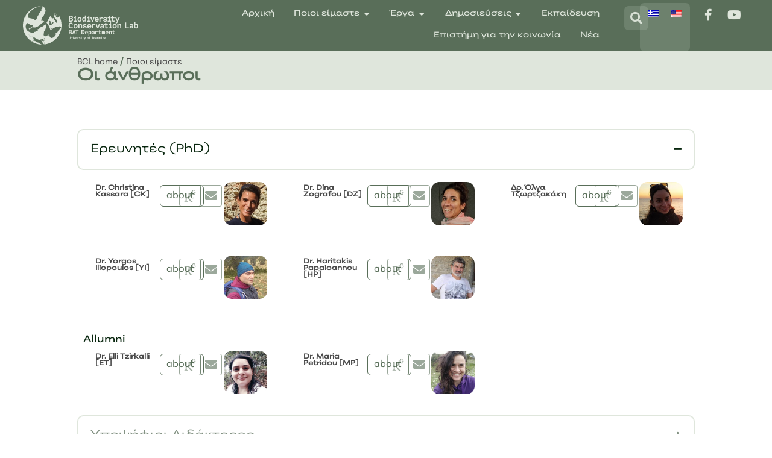

--- FILE ---
content_type: text/html; charset=UTF-8
request_url: https://bc.lab.uoi.gr/el/who-we-are/the-people/
body_size: 307167
content:
<!doctype html>
<html lang="el">
<head>
	<meta charset="UTF-8">
	<meta name="viewport" content="width=device-width, initial-scale=1">
	<link rel="profile" href="https://gmpg.org/xfn/11">
	<meta name='robots' content='index, follow, max-image-preview:large, max-snippet:-1, max-video-preview:-1' />

	<!-- This site is optimized with the Yoast SEO plugin v26.7 - https://yoast.com/wordpress/plugins/seo/ -->
	<title>The people - Biodiversity Conservation Lab</title>
	<link rel="canonical" href="https://bc.lab.uoi.gr/el/who-we-are/the-people/" />
	<meta property="og:locale" content="el_GR" />
	<meta property="og:type" content="article" />
	<meta property="og:title" content="The people - Biodiversity Conservation Lab" />
	<meta property="og:description" content="Researchers (PhD) about Close about Open about about Close about Open about about Close about Open about about Close about Open about about Close about Open about Allumni about Close about Open about about Close about Open about PhD students about Close about Open about about Close about Open about about Close about Open about [&hellip;]" />
	<meta property="og:url" content="https://bc.lab.uoi.gr/el/who-we-are/the-people/" />
	<meta property="og:site_name" content="Biodiversity Conservation Lab" />
	<meta property="article:modified_time" content="2025-11-02T08:14:09+00:00" />
	<meta property="og:image" content="https://bc.lab.uoi.gr/wp-content/uploads/2024/06/bc-lab-fallback-cover2.png" />
	<meta property="og:image:width" content="1366" />
	<meta property="og:image:height" content="768" />
	<meta property="og:image:type" content="image/png" />
	<meta name="twitter:card" content="summary_large_image" />
	<script type="application/ld+json" class="yoast-schema-graph">{"@context":"https://schema.org","@graph":[{"@type":"WebPage","@id":"https://bc.lab.uoi.gr/who-we-are/the-people/","url":"https://bc.lab.uoi.gr/who-we-are/the-people/","name":"The people - Biodiversity Conservation Lab","isPartOf":{"@id":"https://bc.lab.uoi.gr/en/#website"},"primaryImageOfPage":{"@id":"https://bc.lab.uoi.gr/who-we-are/the-people/#primaryimage"},"image":{"@id":"https://bc.lab.uoi.gr/who-we-are/the-people/#primaryimage"},"thumbnailUrl":"https://bc.lab.uoi.gr/wp-content/uploads/2024/06/bc-lab-fallback-cover2.png","datePublished":"2020-07-18T16:00:18+00:00","dateModified":"2025-11-02T08:14:09+00:00","breadcrumb":{"@id":"https://bc.lab.uoi.gr/who-we-are/the-people/#breadcrumb"},"inLanguage":"el","potentialAction":[{"@type":"ReadAction","target":["https://bc.lab.uoi.gr/who-we-are/the-people/"]}]},{"@type":"ImageObject","inLanguage":"el","@id":"https://bc.lab.uoi.gr/who-we-are/the-people/#primaryimage","url":"https://bc.lab.uoi.gr/wp-content/uploads/2024/06/bc-lab-fallback-cover2.png","contentUrl":"https://bc.lab.uoi.gr/wp-content/uploads/2024/06/bc-lab-fallback-cover2.png","width":1366,"height":768},{"@type":"BreadcrumbList","@id":"https://bc.lab.uoi.gr/who-we-are/the-people/#breadcrumb","itemListElement":[{"@type":"ListItem","position":1,"name":"Home","item":"https://bc.lab.uoi.gr/en/"},{"@type":"ListItem","position":2,"name":"Who we are","item":"https://bc.lab.uoi.gr/?page_id=9"},{"@type":"ListItem","position":3,"name":"The people"}]},{"@type":"WebSite","@id":"https://bc.lab.uoi.gr/en/#website","url":"https://bc.lab.uoi.gr/en/","name":"Biodiversity Conservation Lab","description":"Dep. of Biological Applications and Technology","potentialAction":[{"@type":"SearchAction","target":{"@type":"EntryPoint","urlTemplate":"https://bc.lab.uoi.gr/en/?s={search_term_string}"},"query-input":{"@type":"PropertyValueSpecification","valueRequired":true,"valueName":"search_term_string"}}],"inLanguage":"el"}]}</script>
	<!-- / Yoast SEO plugin. -->


<link rel="alternate" type="application/rss+xml" title="Ροή RSS &raquo; Biodiversity Conservation Lab" href="https://bc.lab.uoi.gr/el/feed/" />
<link rel="alternate" type="application/rss+xml" title="Ροή Σχολίων &raquo; Biodiversity Conservation Lab" href="https://bc.lab.uoi.gr/el/comments/feed/" />
<link rel="alternate" title="oEmbed (JSON)" type="application/json+oembed" href="https://bc.lab.uoi.gr/el/wp-json/oembed/1.0/embed?url=https%3A%2F%2Fbc.lab.uoi.gr%2Fel%2Fwho-we-are%2Fthe-people%2F" />
<link rel="alternate" title="oEmbed (XML)" type="text/xml+oembed" href="https://bc.lab.uoi.gr/el/wp-json/oembed/1.0/embed?url=https%3A%2F%2Fbc.lab.uoi.gr%2Fel%2Fwho-we-are%2Fthe-people%2F&#038;format=xml" />
<link rel="stylesheet" type="text/css" href="https://use.typekit.net/kra7pix.css"><style id='wp-img-auto-sizes-contain-inline-css'>
img:is([sizes=auto i],[sizes^="auto," i]){contain-intrinsic-size:3000px 1500px}
/*# sourceURL=wp-img-auto-sizes-contain-inline-css */
</style>
<link rel='stylesheet' id='sgdg_block-css' href='https://bc.lab.uoi.gr/wp-content/plugins/skaut-google-drive-gallery/frontend/css/block.min.css?ver=1728634124' media='all' />
<link rel='stylesheet' id='dashicons-css' href='https://bc.lab.uoi.gr/wp-includes/css/dashicons.min.css?ver=6.9' media='all' />
<link rel='stylesheet' id='post-views-counter-frontend-css' href='https://bc.lab.uoi.gr/wp-content/plugins/post-views-counter/css/frontend.css?ver=1.7.0' media='all' />
<style id='wp-emoji-styles-inline-css'>

	img.wp-smiley, img.emoji {
		display: inline !important;
		border: none !important;
		box-shadow: none !important;
		height: 1em !important;
		width: 1em !important;
		margin: 0 0.07em !important;
		vertical-align: -0.1em !important;
		background: none !important;
		padding: 0 !important;
	}
/*# sourceURL=wp-emoji-styles-inline-css */
</style>
<style id='global-styles-inline-css'>
:root{--wp--preset--aspect-ratio--square: 1;--wp--preset--aspect-ratio--4-3: 4/3;--wp--preset--aspect-ratio--3-4: 3/4;--wp--preset--aspect-ratio--3-2: 3/2;--wp--preset--aspect-ratio--2-3: 2/3;--wp--preset--aspect-ratio--16-9: 16/9;--wp--preset--aspect-ratio--9-16: 9/16;--wp--preset--color--black: #000000;--wp--preset--color--cyan-bluish-gray: #abb8c3;--wp--preset--color--white: #ffffff;--wp--preset--color--pale-pink: #f78da7;--wp--preset--color--vivid-red: #cf2e2e;--wp--preset--color--luminous-vivid-orange: #ff6900;--wp--preset--color--luminous-vivid-amber: #fcb900;--wp--preset--color--light-green-cyan: #7bdcb5;--wp--preset--color--vivid-green-cyan: #00d084;--wp--preset--color--pale-cyan-blue: #8ed1fc;--wp--preset--color--vivid-cyan-blue: #0693e3;--wp--preset--color--vivid-purple: #9b51e0;--wp--preset--gradient--vivid-cyan-blue-to-vivid-purple: linear-gradient(135deg,rgb(6,147,227) 0%,rgb(155,81,224) 100%);--wp--preset--gradient--light-green-cyan-to-vivid-green-cyan: linear-gradient(135deg,rgb(122,220,180) 0%,rgb(0,208,130) 100%);--wp--preset--gradient--luminous-vivid-amber-to-luminous-vivid-orange: linear-gradient(135deg,rgb(252,185,0) 0%,rgb(255,105,0) 100%);--wp--preset--gradient--luminous-vivid-orange-to-vivid-red: linear-gradient(135deg,rgb(255,105,0) 0%,rgb(207,46,46) 100%);--wp--preset--gradient--very-light-gray-to-cyan-bluish-gray: linear-gradient(135deg,rgb(238,238,238) 0%,rgb(169,184,195) 100%);--wp--preset--gradient--cool-to-warm-spectrum: linear-gradient(135deg,rgb(74,234,220) 0%,rgb(151,120,209) 20%,rgb(207,42,186) 40%,rgb(238,44,130) 60%,rgb(251,105,98) 80%,rgb(254,248,76) 100%);--wp--preset--gradient--blush-light-purple: linear-gradient(135deg,rgb(255,206,236) 0%,rgb(152,150,240) 100%);--wp--preset--gradient--blush-bordeaux: linear-gradient(135deg,rgb(254,205,165) 0%,rgb(254,45,45) 50%,rgb(107,0,62) 100%);--wp--preset--gradient--luminous-dusk: linear-gradient(135deg,rgb(255,203,112) 0%,rgb(199,81,192) 50%,rgb(65,88,208) 100%);--wp--preset--gradient--pale-ocean: linear-gradient(135deg,rgb(255,245,203) 0%,rgb(182,227,212) 50%,rgb(51,167,181) 100%);--wp--preset--gradient--electric-grass: linear-gradient(135deg,rgb(202,248,128) 0%,rgb(113,206,126) 100%);--wp--preset--gradient--midnight: linear-gradient(135deg,rgb(2,3,129) 0%,rgb(40,116,252) 100%);--wp--preset--font-size--small: 13px;--wp--preset--font-size--medium: 20px;--wp--preset--font-size--large: 36px;--wp--preset--font-size--x-large: 42px;--wp--preset--spacing--20: 0.44rem;--wp--preset--spacing--30: 0.67rem;--wp--preset--spacing--40: 1rem;--wp--preset--spacing--50: 1.5rem;--wp--preset--spacing--60: 2.25rem;--wp--preset--spacing--70: 3.38rem;--wp--preset--spacing--80: 5.06rem;--wp--preset--shadow--natural: 6px 6px 9px rgba(0, 0, 0, 0.2);--wp--preset--shadow--deep: 12px 12px 50px rgba(0, 0, 0, 0.4);--wp--preset--shadow--sharp: 6px 6px 0px rgba(0, 0, 0, 0.2);--wp--preset--shadow--outlined: 6px 6px 0px -3px rgb(255, 255, 255), 6px 6px rgb(0, 0, 0);--wp--preset--shadow--crisp: 6px 6px 0px rgb(0, 0, 0);}:root { --wp--style--global--content-size: 800px;--wp--style--global--wide-size: 1200px; }:where(body) { margin: 0; }.wp-site-blocks > .alignleft { float: left; margin-right: 2em; }.wp-site-blocks > .alignright { float: right; margin-left: 2em; }.wp-site-blocks > .aligncenter { justify-content: center; margin-left: auto; margin-right: auto; }:where(.wp-site-blocks) > * { margin-block-start: 24px; margin-block-end: 0; }:where(.wp-site-blocks) > :first-child { margin-block-start: 0; }:where(.wp-site-blocks) > :last-child { margin-block-end: 0; }:root { --wp--style--block-gap: 24px; }:root :where(.is-layout-flow) > :first-child{margin-block-start: 0;}:root :where(.is-layout-flow) > :last-child{margin-block-end: 0;}:root :where(.is-layout-flow) > *{margin-block-start: 24px;margin-block-end: 0;}:root :where(.is-layout-constrained) > :first-child{margin-block-start: 0;}:root :where(.is-layout-constrained) > :last-child{margin-block-end: 0;}:root :where(.is-layout-constrained) > *{margin-block-start: 24px;margin-block-end: 0;}:root :where(.is-layout-flex){gap: 24px;}:root :where(.is-layout-grid){gap: 24px;}.is-layout-flow > .alignleft{float: left;margin-inline-start: 0;margin-inline-end: 2em;}.is-layout-flow > .alignright{float: right;margin-inline-start: 2em;margin-inline-end: 0;}.is-layout-flow > .aligncenter{margin-left: auto !important;margin-right: auto !important;}.is-layout-constrained > .alignleft{float: left;margin-inline-start: 0;margin-inline-end: 2em;}.is-layout-constrained > .alignright{float: right;margin-inline-start: 2em;margin-inline-end: 0;}.is-layout-constrained > .aligncenter{margin-left: auto !important;margin-right: auto !important;}.is-layout-constrained > :where(:not(.alignleft):not(.alignright):not(.alignfull)){max-width: var(--wp--style--global--content-size);margin-left: auto !important;margin-right: auto !important;}.is-layout-constrained > .alignwide{max-width: var(--wp--style--global--wide-size);}body .is-layout-flex{display: flex;}.is-layout-flex{flex-wrap: wrap;align-items: center;}.is-layout-flex > :is(*, div){margin: 0;}body .is-layout-grid{display: grid;}.is-layout-grid > :is(*, div){margin: 0;}body{padding-top: 0px;padding-right: 0px;padding-bottom: 0px;padding-left: 0px;}a:where(:not(.wp-element-button)){text-decoration: underline;}:root :where(.wp-element-button, .wp-block-button__link){background-color: #32373c;border-width: 0;color: #fff;font-family: inherit;font-size: inherit;font-style: inherit;font-weight: inherit;letter-spacing: inherit;line-height: inherit;padding-top: calc(0.667em + 2px);padding-right: calc(1.333em + 2px);padding-bottom: calc(0.667em + 2px);padding-left: calc(1.333em + 2px);text-decoration: none;text-transform: inherit;}.has-black-color{color: var(--wp--preset--color--black) !important;}.has-cyan-bluish-gray-color{color: var(--wp--preset--color--cyan-bluish-gray) !important;}.has-white-color{color: var(--wp--preset--color--white) !important;}.has-pale-pink-color{color: var(--wp--preset--color--pale-pink) !important;}.has-vivid-red-color{color: var(--wp--preset--color--vivid-red) !important;}.has-luminous-vivid-orange-color{color: var(--wp--preset--color--luminous-vivid-orange) !important;}.has-luminous-vivid-amber-color{color: var(--wp--preset--color--luminous-vivid-amber) !important;}.has-light-green-cyan-color{color: var(--wp--preset--color--light-green-cyan) !important;}.has-vivid-green-cyan-color{color: var(--wp--preset--color--vivid-green-cyan) !important;}.has-pale-cyan-blue-color{color: var(--wp--preset--color--pale-cyan-blue) !important;}.has-vivid-cyan-blue-color{color: var(--wp--preset--color--vivid-cyan-blue) !important;}.has-vivid-purple-color{color: var(--wp--preset--color--vivid-purple) !important;}.has-black-background-color{background-color: var(--wp--preset--color--black) !important;}.has-cyan-bluish-gray-background-color{background-color: var(--wp--preset--color--cyan-bluish-gray) !important;}.has-white-background-color{background-color: var(--wp--preset--color--white) !important;}.has-pale-pink-background-color{background-color: var(--wp--preset--color--pale-pink) !important;}.has-vivid-red-background-color{background-color: var(--wp--preset--color--vivid-red) !important;}.has-luminous-vivid-orange-background-color{background-color: var(--wp--preset--color--luminous-vivid-orange) !important;}.has-luminous-vivid-amber-background-color{background-color: var(--wp--preset--color--luminous-vivid-amber) !important;}.has-light-green-cyan-background-color{background-color: var(--wp--preset--color--light-green-cyan) !important;}.has-vivid-green-cyan-background-color{background-color: var(--wp--preset--color--vivid-green-cyan) !important;}.has-pale-cyan-blue-background-color{background-color: var(--wp--preset--color--pale-cyan-blue) !important;}.has-vivid-cyan-blue-background-color{background-color: var(--wp--preset--color--vivid-cyan-blue) !important;}.has-vivid-purple-background-color{background-color: var(--wp--preset--color--vivid-purple) !important;}.has-black-border-color{border-color: var(--wp--preset--color--black) !important;}.has-cyan-bluish-gray-border-color{border-color: var(--wp--preset--color--cyan-bluish-gray) !important;}.has-white-border-color{border-color: var(--wp--preset--color--white) !important;}.has-pale-pink-border-color{border-color: var(--wp--preset--color--pale-pink) !important;}.has-vivid-red-border-color{border-color: var(--wp--preset--color--vivid-red) !important;}.has-luminous-vivid-orange-border-color{border-color: var(--wp--preset--color--luminous-vivid-orange) !important;}.has-luminous-vivid-amber-border-color{border-color: var(--wp--preset--color--luminous-vivid-amber) !important;}.has-light-green-cyan-border-color{border-color: var(--wp--preset--color--light-green-cyan) !important;}.has-vivid-green-cyan-border-color{border-color: var(--wp--preset--color--vivid-green-cyan) !important;}.has-pale-cyan-blue-border-color{border-color: var(--wp--preset--color--pale-cyan-blue) !important;}.has-vivid-cyan-blue-border-color{border-color: var(--wp--preset--color--vivid-cyan-blue) !important;}.has-vivid-purple-border-color{border-color: var(--wp--preset--color--vivid-purple) !important;}.has-vivid-cyan-blue-to-vivid-purple-gradient-background{background: var(--wp--preset--gradient--vivid-cyan-blue-to-vivid-purple) !important;}.has-light-green-cyan-to-vivid-green-cyan-gradient-background{background: var(--wp--preset--gradient--light-green-cyan-to-vivid-green-cyan) !important;}.has-luminous-vivid-amber-to-luminous-vivid-orange-gradient-background{background: var(--wp--preset--gradient--luminous-vivid-amber-to-luminous-vivid-orange) !important;}.has-luminous-vivid-orange-to-vivid-red-gradient-background{background: var(--wp--preset--gradient--luminous-vivid-orange-to-vivid-red) !important;}.has-very-light-gray-to-cyan-bluish-gray-gradient-background{background: var(--wp--preset--gradient--very-light-gray-to-cyan-bluish-gray) !important;}.has-cool-to-warm-spectrum-gradient-background{background: var(--wp--preset--gradient--cool-to-warm-spectrum) !important;}.has-blush-light-purple-gradient-background{background: var(--wp--preset--gradient--blush-light-purple) !important;}.has-blush-bordeaux-gradient-background{background: var(--wp--preset--gradient--blush-bordeaux) !important;}.has-luminous-dusk-gradient-background{background: var(--wp--preset--gradient--luminous-dusk) !important;}.has-pale-ocean-gradient-background{background: var(--wp--preset--gradient--pale-ocean) !important;}.has-electric-grass-gradient-background{background: var(--wp--preset--gradient--electric-grass) !important;}.has-midnight-gradient-background{background: var(--wp--preset--gradient--midnight) !important;}.has-small-font-size{font-size: var(--wp--preset--font-size--small) !important;}.has-medium-font-size{font-size: var(--wp--preset--font-size--medium) !important;}.has-large-font-size{font-size: var(--wp--preset--font-size--large) !important;}.has-x-large-font-size{font-size: var(--wp--preset--font-size--x-large) !important;}
:root :where(.wp-block-pullquote){font-size: 1.5em;line-height: 1.6;}
/*# sourceURL=global-styles-inline-css */
</style>
<link rel='stylesheet' id='taxonomy-image-plugin-public-css' href='https://bc.lab.uoi.gr/wp-content/plugins/taxonomy-images/css/style.css?ver=0.9.6' media='screen' />
<link rel='stylesheet' id='trp-language-switcher-style-css' href='https://bc.lab.uoi.gr/wp-content/plugins/translatepress-multilingual/assets/css/trp-language-switcher.css?ver=3.0.6' media='all' />
<link rel='stylesheet' id='hello-elementor-css' href='https://bc.lab.uoi.gr/wp-content/themes/hello-elementor/assets/css/reset.css?ver=3.4.5' media='all' />
<link rel='stylesheet' id='hello-elementor-theme-style-css' href='https://bc.lab.uoi.gr/wp-content/themes/hello-elementor/assets/css/theme.css?ver=3.4.5' media='all' />
<link rel='stylesheet' id='hello-elementor-header-footer-css' href='https://bc.lab.uoi.gr/wp-content/themes/hello-elementor/assets/css/header-footer.css?ver=3.4.5' media='all' />
<link rel='stylesheet' id='e-animation-fadeIn-css' href='https://bc.lab.uoi.gr/wp-content/plugins/elementor/assets/lib/animations/styles/fadeIn.min.css?ver=3.34.1' media='all' />
<link rel='stylesheet' id='elementor-frontend-css' href='https://bc.lab.uoi.gr/wp-content/plugins/elementor/assets/css/frontend.min.css?ver=3.34.1' media='all' />
<link rel='stylesheet' id='widget-call-to-action-css' href='https://bc.lab.uoi.gr/wp-content/plugins/elementor-pro/assets/css/widget-call-to-action.min.css?ver=3.34.0' media='all' />
<link rel='stylesheet' id='e-transitions-css' href='https://bc.lab.uoi.gr/wp-content/plugins/elementor-pro/assets/css/conditionals/transitions.min.css?ver=3.34.0' media='all' />
<link rel='stylesheet' id='widget-mega-menu-css' href='https://bc.lab.uoi.gr/wp-content/plugins/elementor-pro/assets/css/widget-mega-menu.min.css?ver=3.34.0' media='all' />
<link rel='stylesheet' id='e-animation-fadeInRight-css' href='https://bc.lab.uoi.gr/wp-content/plugins/elementor/assets/lib/animations/styles/fadeInRight.min.css?ver=3.34.1' media='all' />
<link rel='stylesheet' id='e-animation-fadeInUp-css' href='https://bc.lab.uoi.gr/wp-content/plugins/elementor/assets/lib/animations/styles/fadeInUp.min.css?ver=3.34.1' media='all' />
<link rel='stylesheet' id='widget-nav-menu-css' href='https://bc.lab.uoi.gr/wp-content/plugins/elementor-pro/assets/css/widget-nav-menu.min.css?ver=3.34.0' media='all' />
<link rel='stylesheet' id='widget-social-icons-css' href='https://bc.lab.uoi.gr/wp-content/plugins/elementor/assets/css/widget-social-icons.min.css?ver=3.34.1' media='all' />
<link rel='stylesheet' id='e-apple-webkit-css' href='https://bc.lab.uoi.gr/wp-content/plugins/elementor/assets/css/conditionals/apple-webkit.min.css?ver=3.34.1' media='all' />
<link rel='stylesheet' id='e-sticky-css' href='https://bc.lab.uoi.gr/wp-content/plugins/elementor-pro/assets/css/modules/sticky.min.css?ver=3.34.0' media='all' />
<link rel='stylesheet' id='widget-icon-box-css' href='https://bc.lab.uoi.gr/wp-content/plugins/elementor/assets/css/widget-icon-box.min.css?ver=3.34.1' media='all' />
<link rel='stylesheet' id='widget-heading-css' href='https://bc.lab.uoi.gr/wp-content/plugins/elementor/assets/css/widget-heading.min.css?ver=3.34.1' media='all' />
<link rel='stylesheet' id='widget-icon-list-css' href='https://bc.lab.uoi.gr/wp-content/plugins/elementor/assets/css/widget-icon-list.min.css?ver=3.34.1' media='all' />
<link rel='stylesheet' id='widget-spacer-css' href='https://bc.lab.uoi.gr/wp-content/plugins/elementor/assets/css/widget-spacer.min.css?ver=3.34.1' media='all' />
<link rel='stylesheet' id='widget-share-buttons-css' href='https://bc.lab.uoi.gr/wp-content/plugins/elementor-pro/assets/css/widget-share-buttons.min.css?ver=3.34.0' media='all' />
<link rel='stylesheet' id='elementor-icons-shared-0-css' href='https://bc.lab.uoi.gr/wp-content/plugins/elementor/assets/lib/font-awesome/css/fontawesome.min.css?ver=5.15.3' media='all' />
<link rel='stylesheet' id='elementor-icons-fa-solid-css' href='https://bc.lab.uoi.gr/wp-content/plugins/elementor/assets/lib/font-awesome/css/solid.min.css?ver=5.15.3' media='all' />
<link rel='stylesheet' id='elementor-icons-fa-brands-css' href='https://bc.lab.uoi.gr/wp-content/plugins/elementor/assets/lib/font-awesome/css/brands.min.css?ver=5.15.3' media='all' />
<link rel='stylesheet' id='mdp-crumber-css' href='https://bc.lab.uoi.gr/wp-content/plugins/crumber-elementor/css/crumber-elementor.min.css?ver=1.0.10' media='all' />
<link rel='stylesheet' id='mdp-crumber-elementor-admin-css' href='https://bc.lab.uoi.gr/wp-content/plugins/crumber-elementor/src/Merkulove/Unity/assets/css/elementor-admin.min.css?ver=1.0.10' media='all' />
<link rel='stylesheet' id='elementor-icons-css' href='https://bc.lab.uoi.gr/wp-content/plugins/elementor/assets/lib/eicons/css/elementor-icons.min.css?ver=5.45.0' media='all' />
<link rel='stylesheet' id='elementor-post-2517-css' href='https://bc.lab.uoi.gr/wp-content/uploads/elementor/css/post-2517.css?ver=1768215390' media='all' />
<link rel='stylesheet' id='widget-loop-common-css' href='https://bc.lab.uoi.gr/wp-content/plugins/elementor-pro/assets/css/widget-loop-common.min.css?ver=3.34.0' media='all' />
<link rel='stylesheet' id='widget-loop-grid-css' href='https://bc.lab.uoi.gr/wp-content/plugins/elementor-pro/assets/css/widget-loop-grid.min.css?ver=3.34.0' media='all' />
<link rel='stylesheet' id='widget-nested-accordion-css' href='https://bc.lab.uoi.gr/wp-content/plugins/elementor/assets/css/widget-nested-accordion.min.css?ver=3.34.1' media='all' />
<link rel='stylesheet' id='elementor-post-138-css' href='https://bc.lab.uoi.gr/wp-content/uploads/elementor/css/post-138.css?ver=1768231872' media='all' />
<link rel='stylesheet' id='elementor-post-4333-css' href='https://bc.lab.uoi.gr/wp-content/uploads/elementor/css/post-4333.css?ver=1768477920' media='all' />
<link rel='stylesheet' id='elementor-post-1124-css' href='https://bc.lab.uoi.gr/wp-content/uploads/elementor/css/post-1124.css?ver=1768215392' media='all' />
<link rel='stylesheet' id='elementor-post-4635-css' href='https://bc.lab.uoi.gr/wp-content/uploads/elementor/css/post-4635.css?ver=1768215457' media='all' />
<link rel='stylesheet' id='hello-elementor-child-style-css' href='https://bc.lab.uoi.gr/wp-content/themes/hello-theme-child-master/style.css?ver=2.0.0' media='all' />
<link rel='stylesheet' id='ecs-styles-css' href='https://bc.lab.uoi.gr/wp-content/plugins/ele-custom-skin/assets/css/ecs-style.css?ver=3.1.9' media='all' />
<link rel='stylesheet' id='elementor-post-1168-css' href='https://bc.lab.uoi.gr/wp-content/uploads/elementor/css/post-1168.css?ver=1601646942' media='all' />
<link rel='stylesheet' id='elementor-post-1310-css' href='https://bc.lab.uoi.gr/wp-content/uploads/elementor/css/post-1310.css?ver=1601658503' media='all' />
<link rel='stylesheet' id='elementor-icons-fa-regular-css' href='https://bc.lab.uoi.gr/wp-content/plugins/elementor/assets/lib/font-awesome/css/regular.min.css?ver=5.15.3' media='all' />
<script id="post-views-counter-frontend-js-before">
var pvcArgsFrontend = {"mode":"js","postID":138,"requestURL":"https:\/\/bc.lab.uoi.gr\/wp-admin\/admin-ajax.php","nonce":"01072a6ab3","dataStorage":"cookies","multisite":false,"path":"\/","domain":""};

//# sourceURL=post-views-counter-frontend-js-before
</script>
<script src="https://bc.lab.uoi.gr/wp-content/plugins/post-views-counter/js/frontend.js?ver=1.7.0" id="post-views-counter-frontend-js"></script>
<script src="https://bc.lab.uoi.gr/wp-includes/js/jquery/jquery.min.js?ver=3.7.1" id="jquery-core-js"></script>
<script src="https://bc.lab.uoi.gr/wp-includes/js/jquery/jquery-migrate.min.js?ver=3.4.1" id="jquery-migrate-js"></script>
<script id="ecs_ajax_load-js-extra">
var ecs_ajax_params = {"ajaxurl":"https://bc.lab.uoi.gr/wp-admin/admin-ajax.php","posts":"{\"page\":0,\"pagename\":\"the-people\",\"error\":\"\",\"m\":\"\",\"p\":0,\"post_parent\":\"\",\"subpost\":\"\",\"subpost_id\":\"\",\"attachment\":\"\",\"attachment_id\":0,\"name\":\"the-people\",\"page_id\":0,\"second\":\"\",\"minute\":\"\",\"hour\":\"\",\"day\":0,\"monthnum\":0,\"year\":0,\"w\":0,\"category_name\":\"\",\"tag\":\"\",\"cat\":\"\",\"tag_id\":\"\",\"author\":\"\",\"author_name\":\"\",\"feed\":\"\",\"tb\":\"\",\"paged\":0,\"meta_key\":\"\",\"meta_value\":\"\",\"preview\":\"\",\"s\":\"\",\"sentence\":\"\",\"title\":\"\",\"fields\":\"all\",\"menu_order\":\"\",\"embed\":\"\",\"category__in\":[],\"category__not_in\":[],\"category__and\":[],\"post__in\":[],\"post__not_in\":[],\"post_name__in\":[],\"tag__in\":[],\"tag__not_in\":[],\"tag__and\":[],\"tag_slug__in\":[],\"tag_slug__and\":[],\"post_parent__in\":[],\"post_parent__not_in\":[],\"author__in\":[],\"author__not_in\":[],\"search_columns\":[],\"ignore_sticky_posts\":false,\"suppress_filters\":false,\"cache_results\":true,\"update_post_term_cache\":true,\"update_menu_item_cache\":false,\"lazy_load_term_meta\":true,\"update_post_meta_cache\":true,\"post_type\":\"\",\"posts_per_page\":12,\"nopaging\":false,\"comments_per_page\":\"50\",\"no_found_rows\":false,\"order\":\"DESC\"}"};
//# sourceURL=ecs_ajax_load-js-extra
</script>
<script src="https://bc.lab.uoi.gr/wp-content/plugins/ele-custom-skin/assets/js/ecs_ajax_pagination.js?ver=3.1.9" id="ecs_ajax_load-js"></script>
<script src="https://bc.lab.uoi.gr/wp-content/plugins/ele-custom-skin/assets/js/ecs.js?ver=3.1.9" id="ecs-script-js"></script>
<link rel="https://api.w.org/" href="https://bc.lab.uoi.gr/el/wp-json/" /><link rel="alternate" title="JSON" type="application/json" href="https://bc.lab.uoi.gr/el/wp-json/wp/v2/pages/138" /><link rel="EditURI" type="application/rsd+xml" title="RSD" href="https://bc.lab.uoi.gr/xmlrpc.php?rsd" />
<meta name="generator" content="WordPress 6.9" />
<link rel='shortlink' href='https://bc.lab.uoi.gr/el/?p=138' />
<meta name="cdp-version" content="1.5.0" />
		<!-- GA Google Analytics @ https://m0n.co/ga -->
		<script async src="https://www.googletagmanager.com/gtag/js?id=G-5YGBCW9CEJ"></script>
		<script>
			window.dataLayer = window.dataLayer || [];
			function gtag(){dataLayer.push(arguments);}
			gtag('js', new Date());
			gtag('config', 'G-5YGBCW9CEJ');
		</script>

	<link rel="alternate" hreflang="en-US" href="https://bc.lab.uoi.gr/en/who-we-are/the-people/"/>
<link rel="alternate" hreflang="el" href="https://bc.lab.uoi.gr/el/who-we-are/the-people/"/>
<link rel="alternate" hreflang="en" href="https://bc.lab.uoi.gr/en/who-we-are/the-people/"/>
<meta name="generator" content="Elementor 3.34.1; features: additional_custom_breakpoints; settings: css_print_method-external, google_font-enabled, font_display-auto">
<style>

/***** Overflow-X Hidden  ****/	
body {overflow-x:hidden !important;}

	
/***** Logo Header   *****/	
	.logoflex svg{ transition: height .4s ease;}

	/* Large devices (laptops/desktops, 992px and up) */
@media only screen and (min-width: 992px) {
.elementor-sticky--active .logoflex svg {
height: 3vw !important;
	}}

.elementor-sticky--active .menu-links3 {display:none!important;}
	
	
 /* Improved Animations Stylesheet from https://element.how/elementor-improve-entrance-animations/ , works for the 'fade' animations */

@keyframes fadeDown {
    from {
        opacity: 0;
        transform: translate3d(0,-30px,0)
    }

    to {
        opacity: 1;
        transform: none
    }
}

.elementor-element.fadeInDown {
    animation-name: fadeDown
}

@keyframes fadeLeft {
    from {
        opacity: 0;
        transform: translate3d(-30px,0,0)
    }

    to {
        opacity: 1;
        transform: none
    }
}

.elementor-element.fadeInLeft {
    animation-name: fadeLeft
}

@keyframes fadeRight {
    from {
        opacity: 0;
        transform: translate3d(30px,0,0)
    }

    to {
        opacity: 1;
        transform: none
    }
}

.elementor-element.fadeInRight {
    animation-name: fadeRight
}

@keyframes fadeUp {
    from {
        opacity: 0;
        transform: translate3d(0,30px,0)
    }

    to {
        opacity: 1;
        transform: none
    }
}

.elementor-element.fadeInUp {
    animation-name: fadeUp
}
	

</style>	
			<style>
				.e-con.e-parent:nth-of-type(n+4):not(.e-lazyloaded):not(.e-no-lazyload),
				.e-con.e-parent:nth-of-type(n+4):not(.e-lazyloaded):not(.e-no-lazyload) * {
					background-image: none !important;
				}
				@media screen and (max-height: 1024px) {
					.e-con.e-parent:nth-of-type(n+3):not(.e-lazyloaded):not(.e-no-lazyload),
					.e-con.e-parent:nth-of-type(n+3):not(.e-lazyloaded):not(.e-no-lazyload) * {
						background-image: none !important;
					}
				}
				@media screen and (max-height: 640px) {
					.e-con.e-parent:nth-of-type(n+2):not(.e-lazyloaded):not(.e-no-lazyload),
					.e-con.e-parent:nth-of-type(n+2):not(.e-lazyloaded):not(.e-no-lazyload) * {
						background-image: none !important;
					}
				}
			</style>
			<link rel="icon" href="https://bc.lab.uoi.gr/wp-content/uploads/2024/06/cropped-logo_png-32x32.png" sizes="32x32" />
<link rel="icon" href="https://bc.lab.uoi.gr/wp-content/uploads/2024/06/cropped-logo_png-192x192.png" sizes="192x192" />
<link rel="apple-touch-icon" href="https://bc.lab.uoi.gr/wp-content/uploads/2024/06/cropped-logo_png-180x180.png" />
<meta name="msapplication-TileImage" content="https://bc.lab.uoi.gr/wp-content/uploads/2024/06/cropped-logo_png-270x270.png" />
<link rel="stylesheet" id="asp-basic" href="https://bc.lab.uoi.gr/wp-content/cache/asp/style.basic-ve-ho-po-no-da-co-au-se.css?mq=64hXbt" media="all" /><style id='asp-instance-2'>div[id*='ajaxsearchpro2_'] div.asp_loader,div[id*='ajaxsearchpro2_'] div.asp_loader *{box-sizing:border-box !important;margin:0;padding:0;box-shadow:none}div[id*='ajaxsearchpro2_'] div.asp_loader{box-sizing:border-box;display:flex;flex:0 1 auto;flex-direction:column;flex-grow:0;flex-shrink:0;flex-basis:28px;max-width:100%;max-height:100%;align-items:center;justify-content:center}div[id*='ajaxsearchpro2_'] div.asp_loader-inner{width:100%;margin:0 auto;text-align:center;height:100%}@-webkit-keyframes scale{0%{-webkit-transform:scale(1);transform:scale(1);opacity:1}45%{-webkit-transform:scale(0.1);transform:scale(0.1);opacity:0.7}80%{-webkit-transform:scale(1);transform:scale(1);opacity:1}}@keyframes scale{0%{-webkit-transform:scale(1);transform:scale(1);opacity:1}45%{-webkit-transform:scale(0.1);transform:scale(0.1);opacity:0.7}80%{-webkit-transform:scale(1);transform:scale(1);opacity:1}}div[id*='ajaxsearchpro2_'] div.asp_ball-pulse>div:nth-child(0){-webkit-animation:scale 0.75s -0.36s infinite cubic-bezier(.2,.68,.18,1.08);animation:scale 0.75s -0.36s infinite cubic-bezier(.2,.68,.18,1.08)}div[id*='ajaxsearchpro2_'] div.asp_ball-pulse>div:nth-child(1){-webkit-animation:scale 0.75s -0.24s infinite cubic-bezier(.2,.68,.18,1.08);animation:scale 0.75s -0.24s infinite cubic-bezier(.2,.68,.18,1.08)}div[id*='ajaxsearchpro2_'] div.asp_ball-pulse>div:nth-child(2){-webkit-animation:scale 0.75s -0.12s infinite cubic-bezier(.2,.68,.18,1.08);animation:scale 0.75s -0.12s infinite cubic-bezier(.2,.68,.18,1.08)}div[id*='ajaxsearchpro2_'] div.asp_ball-pulse>div:nth-child(3){-webkit-animation:scale 0.75s 0s infinite cubic-bezier(.2,.68,.18,1.08);animation:scale 0.75s 0s infinite cubic-bezier(.2,.68,.18,1.08)}div[id*='ajaxsearchpro2_'] div.asp_ball-pulse>div{background-color:rgb(255,255,255);width:20%;height:20%;border-radius:100%;margin:0;margin-top:40%;margin-left:10%;float:left;-webkit-animation-fill-mode:both;animation-fill-mode:both;display:block;vertical-align:text-top}div[id*='ajaxsearchprores2_'] .asp_res_loader div.asp_loader,div[id*='ajaxsearchprores2_'] .asp_res_loader div.asp_loader *{box-sizing:border-box !important;margin:0;padding:0;box-shadow:none}div[id*='ajaxsearchprores2_'] .asp_res_loader div.asp_loader{box-sizing:border-box;display:flex;flex:0 1 auto;flex-direction:column;flex-grow:0;flex-shrink:0;flex-basis:28px;max-width:100%;max-height:100%;align-items:center;justify-content:center}div[id*='ajaxsearchprores2_'] .asp_res_loader div.asp_loader-inner{width:100%;margin:0 auto;text-align:center;height:100%}@-webkit-keyframes scale{0%{-webkit-transform:scale(1);transform:scale(1);opacity:1}45%{-webkit-transform:scale(0.1);transform:scale(0.1);opacity:0.7}80%{-webkit-transform:scale(1);transform:scale(1);opacity:1}}@keyframes scale{0%{-webkit-transform:scale(1);transform:scale(1);opacity:1}45%{-webkit-transform:scale(0.1);transform:scale(0.1);opacity:0.7}80%{-webkit-transform:scale(1);transform:scale(1);opacity:1}}div[id*='ajaxsearchprores2_'] .asp_res_loader div.asp_ball-pulse>div:nth-child(0){-webkit-animation:scale 0.75s -0.36s infinite cubic-bezier(.2,.68,.18,1.08);animation:scale 0.75s -0.36s infinite cubic-bezier(.2,.68,.18,1.08)}div[id*='ajaxsearchprores2_'] .asp_res_loader div.asp_ball-pulse>div:nth-child(1){-webkit-animation:scale 0.75s -0.24s infinite cubic-bezier(.2,.68,.18,1.08);animation:scale 0.75s -0.24s infinite cubic-bezier(.2,.68,.18,1.08)}div[id*='ajaxsearchprores2_'] .asp_res_loader div.asp_ball-pulse>div:nth-child(2){-webkit-animation:scale 0.75s -0.12s infinite cubic-bezier(.2,.68,.18,1.08);animation:scale 0.75s -0.12s infinite cubic-bezier(.2,.68,.18,1.08)}div[id*='ajaxsearchprores2_'] .asp_res_loader div.asp_ball-pulse>div:nth-child(3){-webkit-animation:scale 0.75s 0s infinite cubic-bezier(.2,.68,.18,1.08);animation:scale 0.75s 0s infinite cubic-bezier(.2,.68,.18,1.08)}div[id*='ajaxsearchprores2_'] .asp_res_loader div.asp_ball-pulse>div{background-color:rgb(255,255,255);width:20%;height:20%;border-radius:100%;margin:0;margin-top:40%;margin-left:10%;float:left;-webkit-animation-fill-mode:both;animation-fill-mode:both;display:block;vertical-align:text-top}#ajaxsearchpro2_1 div.asp_loader,#ajaxsearchpro2_2 div.asp_loader,#ajaxsearchpro2_1 div.asp_loader *,#ajaxsearchpro2_2 div.asp_loader *{box-sizing:border-box !important;margin:0;padding:0;box-shadow:none}#ajaxsearchpro2_1 div.asp_loader,#ajaxsearchpro2_2 div.asp_loader{box-sizing:border-box;display:flex;flex:0 1 auto;flex-direction:column;flex-grow:0;flex-shrink:0;flex-basis:28px;max-width:100%;max-height:100%;align-items:center;justify-content:center}#ajaxsearchpro2_1 div.asp_loader-inner,#ajaxsearchpro2_2 div.asp_loader-inner{width:100%;margin:0 auto;text-align:center;height:100%}@-webkit-keyframes scale{0%{-webkit-transform:scale(1);transform:scale(1);opacity:1}45%{-webkit-transform:scale(0.1);transform:scale(0.1);opacity:0.7}80%{-webkit-transform:scale(1);transform:scale(1);opacity:1}}@keyframes scale{0%{-webkit-transform:scale(1);transform:scale(1);opacity:1}45%{-webkit-transform:scale(0.1);transform:scale(0.1);opacity:0.7}80%{-webkit-transform:scale(1);transform:scale(1);opacity:1}}#ajaxsearchpro2_1 div.asp_ball-pulse>div:nth-child(0),#ajaxsearchpro2_2 div.asp_ball-pulse>div:nth-child(0){-webkit-animation:scale 0.75s -0.36s infinite cubic-bezier(.2,.68,.18,1.08);animation:scale 0.75s -0.36s infinite cubic-bezier(.2,.68,.18,1.08)}#ajaxsearchpro2_1 div.asp_ball-pulse>div:nth-child(1),#ajaxsearchpro2_2 div.asp_ball-pulse>div:nth-child(1){-webkit-animation:scale 0.75s -0.24s infinite cubic-bezier(.2,.68,.18,1.08);animation:scale 0.75s -0.24s infinite cubic-bezier(.2,.68,.18,1.08)}#ajaxsearchpro2_1 div.asp_ball-pulse>div:nth-child(2),#ajaxsearchpro2_2 div.asp_ball-pulse>div:nth-child(2){-webkit-animation:scale 0.75s -0.12s infinite cubic-bezier(.2,.68,.18,1.08);animation:scale 0.75s -0.12s infinite cubic-bezier(.2,.68,.18,1.08)}#ajaxsearchpro2_1 div.asp_ball-pulse>div:nth-child(3),#ajaxsearchpro2_2 div.asp_ball-pulse>div:nth-child(3){-webkit-animation:scale 0.75s 0s infinite cubic-bezier(.2,.68,.18,1.08);animation:scale 0.75s 0s infinite cubic-bezier(.2,.68,.18,1.08)}#ajaxsearchpro2_1 div.asp_ball-pulse>div,#ajaxsearchpro2_2 div.asp_ball-pulse>div{background-color:rgb(255,255,255);width:20%;height:20%;border-radius:100%;margin:0;margin-top:40%;margin-left:10%;float:left;-webkit-animation-fill-mode:both;animation-fill-mode:both;display:block;vertical-align:text-top}@-webkit-keyframes asp_an_fadeInDown{0%{opacity:0;-webkit-transform:translateY(-20px)}100%{opacity:1;-webkit-transform:translateY(0)}}@keyframes asp_an_fadeInDown{0%{opacity:0;transform:translateY(-20px)}100%{opacity:1;transform:translateY(0)}}.asp_an_fadeInDown{-webkit-animation-name:asp_an_fadeInDown;animation-name:asp_an_fadeInDown}div.asp_r.asp_r_2,div.asp_r.asp_r_2 *,div.asp_m.asp_m_2,div.asp_m.asp_m_2 *,div.asp_s.asp_s_2,div.asp_s.asp_s_2 *{-webkit-box-sizing:content-box;-moz-box-sizing:content-box;-ms-box-sizing:content-box;-o-box-sizing:content-box;box-sizing:content-box;border:0;border-radius:0;text-transform:none;text-shadow:none;box-shadow:none;text-decoration:none;text-align:left;letter-spacing:normal}div.asp_r.asp_r_2,div.asp_m.asp_m_2,div.asp_s.asp_s_2{-webkit-box-sizing:border-box;-moz-box-sizing:border-box;-ms-box-sizing:border-box;-o-box-sizing:border-box;box-sizing:border-box}div.asp_r.asp_r_2,div.asp_r.asp_r_2 *,div.asp_m.asp_m_2,div.asp_m.asp_m_2 *,div.asp_s.asp_s_2,div.asp_s.asp_s_2 *{padding:0;margin:0}.wpdreams_clear{clear:both}.asp_w_container_2{width:100%}#ajaxsearchpro2_1,#ajaxsearchpro2_2,div.asp_m.asp_m_2{width:100%;height:auto;max-height:none;border-radius:5px;background:#d1eaff;margin-top:0;margin-bottom:0;background-image:-moz-radial-gradient(center,ellipse cover,rgba(50,75,55,1),rgba(50,75,55,1));background-image:-webkit-gradient(radial,center center,0px,center center,100%,rgba(50,75,55,1),rgba(50,75,55,1));background-image:-webkit-radial-gradient(center,ellipse cover,rgba(50,75,55,1),rgba(50,75,55,1));background-image:-o-radial-gradient(center,ellipse cover,rgba(50,75,55,1),rgba(50,75,55,1));background-image:-ms-radial-gradient(center,ellipse cover,rgba(50,75,55,1),rgba(50,75,55,1));background-image:radial-gradient(ellipse at center,rgba(50,75,55,1),rgba(50,75,55,1));overflow:hidden;border:0 none rgb(141,213,239);border-radius:8px 8px 8px 8px;box-shadow:none}#ajaxsearchpro2_1 .probox,#ajaxsearchpro2_2 .probox,div.asp_m.asp_m_2 .probox{margin:1px;height:60px;background:transparent;border:0 solid rgb(104,174,199);border-radius:0;box-shadow:none}p[id*=asp-try-2]{color:rgb(85,85,85) !important;display:block}div.asp_main_container+[id*=asp-try-2]{width:100%}p[id*=asp-try-2] a{color:rgb(255,181,86) !important}p[id*=asp-try-2] a:after{color:rgb(85,85,85) !important;display:inline;content:','}p[id*=asp-try-2] a:last-child:after{display:none}#ajaxsearchpro2_1 .probox .proinput,#ajaxsearchpro2_2 .probox .proinput,div.asp_m.asp_m_2 .probox .proinput{font-weight:normal;font-family:inherit;color:rgb(255,255,255);font-size:14px;line-height:1.3em;text-shadow:none;line-height:normal;flex-grow:1;order:5;margin:0 0 0 10px;padding:0 5px}#ajaxsearchpro2_1 .probox .proinput input.orig,#ajaxsearchpro2_2 .probox .proinput input.orig,div.asp_m.asp_m_2 .probox .proinput input.orig{font-weight:normal;font-family:inherit;color:rgb(255,255,255);font-size:14px;line-height:1.3em;text-shadow:none;line-height:normal;border:0;box-shadow:none;height:60px;position:relative;z-index:2;padding:0 !important;padding-top:2px !important;margin:-1px 0 0 -4px !important;width:100%;background:transparent !important}#ajaxsearchpro2_1 .probox .proinput input.autocomplete,#ajaxsearchpro2_2 .probox .proinput input.autocomplete,div.asp_m.asp_m_2 .probox .proinput input.autocomplete{font-weight:normal;font-family:inherit;color:rgb(255,255,255);font-size:14px;line-height:1.3em;text-shadow:none;line-height:normal;opacity:0.25;height:60px;display:block;position:relative;z-index:1;padding:0 !important;margin:-1px 0 0 -4px !important;margin-top:-60px !important;width:100%;background:transparent !important}.rtl #ajaxsearchpro2_1 .probox .proinput input.orig,.rtl #ajaxsearchpro2_2 .probox .proinput input.orig,.rtl #ajaxsearchpro2_1 .probox .proinput input.autocomplete,.rtl #ajaxsearchpro2_2 .probox .proinput input.autocomplete,.rtl div.asp_m.asp_m_2 .probox .proinput input.orig,.rtl div.asp_m.asp_m_2 .probox .proinput input.autocomplete{font-weight:normal;font-family:inherit;color:rgb(255,255,255);font-size:14px;line-height:1.3em;text-shadow:none;line-height:normal;direction:rtl;text-align:right}.rtl #ajaxsearchpro2_1 .probox .proinput,.rtl #ajaxsearchpro2_2 .probox .proinput,.rtl div.asp_m.asp_m_2 .probox .proinput{margin-right:2px}.rtl #ajaxsearchpro2_1 .probox .proloading,.rtl #ajaxsearchpro2_1 .probox .proclose,.rtl #ajaxsearchpro2_2 .probox .proloading,.rtl #ajaxsearchpro2_2 .probox .proclose,.rtl div.asp_m.asp_m_2 .probox .proloading,.rtl div.asp_m.asp_m_2 .probox .proclose{order:3}div.asp_m.asp_m_2 .probox .proinput input.orig::-webkit-input-placeholder{font-weight:normal;font-family:inherit;color:rgb(255,255,255);font-size:14px;text-shadow:none;opacity:0.85}div.asp_m.asp_m_2 .probox .proinput input.orig::-moz-placeholder{font-weight:normal;font-family:inherit;color:rgb(255,255,255);font-size:14px;text-shadow:none;opacity:0.85}div.asp_m.asp_m_2 .probox .proinput input.orig:-ms-input-placeholder{font-weight:normal;font-family:inherit;color:rgb(255,255,255);font-size:14px;text-shadow:none;opacity:0.85}div.asp_m.asp_m_2 .probox .proinput input.orig:-moz-placeholder{font-weight:normal;font-family:inherit;color:rgb(255,255,255);font-size:14px;text-shadow:none;opacity:0.85;line-height:normal !important}#ajaxsearchpro2_1 .probox .proinput input.autocomplete,#ajaxsearchpro2_2 .probox .proinput input.autocomplete,div.asp_m.asp_m_2 .probox .proinput input.autocomplete{font-weight:normal;font-family:inherit;color:rgb(255,255,255);font-size:14px;line-height:1.3em;text-shadow:none;line-height:normal;border:0;box-shadow:none}#ajaxsearchpro2_1 .probox .proloading,#ajaxsearchpro2_1 .probox .proclose,#ajaxsearchpro2_1 .probox .promagnifier,#ajaxsearchpro2_1 .probox .prosettings,#ajaxsearchpro2_2 .probox .proloading,#ajaxsearchpro2_2 .probox .proclose,#ajaxsearchpro2_2 .probox .promagnifier,#ajaxsearchpro2_2 .probox .prosettings,div.asp_m.asp_m_2 .probox .proloading,div.asp_m.asp_m_2 .probox .proclose,div.asp_m.asp_m_2 .probox .promagnifier,div.asp_m.asp_m_2 .probox .prosettings{width:60px;height:60px;flex:0 0 60px;flex-grow:0;order:7;text-align:center}#ajaxsearchpro2_1 .probox .proclose svg,#ajaxsearchpro2_2 .probox .proclose svg,div.asp_m.asp_m_2 .probox .proclose svg{fill:rgb(254,254,254);background:rgb(51,51,51);box-shadow:0 0 0 2px rgba(255,255,255,0.9);border-radius:50%;box-sizing:border-box;margin-left:-10px;margin-top:-10px;padding:4px}#ajaxsearchpro2_1 .probox .proloading,#ajaxsearchpro2_2 .probox .proloading,div.asp_m.asp_m_2 .probox .proloading{width:60px;height:60px;min-width:60px;min-height:60px;max-width:60px;max-height:60px}#ajaxsearchpro2_1 .probox .proloading .asp_loader,#ajaxsearchpro2_2 .probox .proloading .asp_loader,div.asp_m.asp_m_2 .probox .proloading .asp_loader{width:56px;height:56px;min-width:56px;min-height:56px;max-width:56px;max-height:56px}#ajaxsearchpro2_1 .probox .promagnifier,#ajaxsearchpro2_2 .probox .promagnifier,div.asp_m.asp_m_2 .probox .promagnifier{width:auto;height:60px;flex:0 0 auto;order:7;-webkit-flex:0 0 auto;-webkit-order:7}div.asp_m.asp_m_2 .probox .promagnifier:focus-visible{outline:black outset}#ajaxsearchpro2_1 .probox .proloading .innericon,#ajaxsearchpro2_2 .probox .proloading .innericon,#ajaxsearchpro2_1 .probox .proclose .innericon,#ajaxsearchpro2_2 .probox .proclose .innericon,#ajaxsearchpro2_1 .probox .promagnifier .innericon,#ajaxsearchpro2_2 .probox .promagnifier .innericon,#ajaxsearchpro2_1 .probox .prosettings .innericon,#ajaxsearchpro2_2 .probox .prosettings .innericon,div.asp_m.asp_m_2 .probox .proloading .innericon,div.asp_m.asp_m_2 .probox .proclose .innericon,div.asp_m.asp_m_2 .probox .promagnifier .innericon,div.asp_m.asp_m_2 .probox .prosettings .innericon{text-align:center}#ajaxsearchpro2_1 .probox .promagnifier .innericon,#ajaxsearchpro2_2 .probox .promagnifier .innericon,div.asp_m.asp_m_2 .probox .promagnifier .innericon{display:block;width:60px;height:60px;float:right}#ajaxsearchpro2_1 .probox .promagnifier .asp_text_button,#ajaxsearchpro2_2 .probox .promagnifier .asp_text_button,div.asp_m.asp_m_2 .probox .promagnifier .asp_text_button{display:block;width:auto;height:60px;float:right;margin:0;padding:0 10px 0 2px;font-weight:normal;font-family:inherit;color:rgb(255,255,255);font-size:15px;line-height:auto;text-shadow:none;line-height:60px}#ajaxsearchpro2_1 .probox .promagnifier .innericon svg,#ajaxsearchpro2_2 .probox .promagnifier .innericon svg,div.asp_m.asp_m_2 .probox .promagnifier .innericon svg{fill:rgb(255,255,255)}#ajaxsearchpro2_1 .probox .prosettings .innericon svg,#ajaxsearchpro2_2 .probox .prosettings .innericon svg,div.asp_m.asp_m_2 .probox .prosettings .innericon svg{fill:rgb(255,255,255)}#ajaxsearchpro2_1 .probox .promagnifier,#ajaxsearchpro2_2 .probox .promagnifier,div.asp_m.asp_m_2 .probox .promagnifier{width:60px;height:60px;background:transparent;background-position:center center;background-repeat:no-repeat;order:11;-webkit-order:11;float:right;border:0 solid rgb(0,0,0);border-radius:0;box-shadow:0 0 0 0 rgba(255,255,255,0.61);cursor:pointer;background-size:100% 100%;background-position:center center;background-repeat:no-repeat;cursor:pointer}#ajaxsearchpro2_1 .probox .prosettings,#ajaxsearchpro2_2 .probox .prosettings,div.asp_m.asp_m_2 .probox .prosettings{width:60px;height:60px;background:transparent;background-position:center center;background-repeat:no-repeat;order:2;-webkit-order:2;float:left;border:0 solid rgb(104,174,199);border-radius:0;box-shadow:0 0 0 0 rgba(255,255,255,0.63);cursor:pointer;background-size:100% 100%;align-self:flex-end}#ajaxsearchprores2_1,#ajaxsearchprores2_2,div.asp_r.asp_r_2{position:absolute;z-index:11000;width:auto;margin:12px 0 0 0}#ajaxsearchprores2_1 .asp_nores,#ajaxsearchprores2_2 .asp_nores,div.asp_r.asp_r_2 .asp_nores{border:0 solid rgb(0,0,0);border-radius:0;box-shadow:0 5px 5px -5px #dfdfdf;padding:6px 12px 6px 12px;margin:0;font-weight:normal;font-family:inherit;color:rgb(237,237,237);font-size:1rem;line-height:1.2rem;text-shadow:none;font-weight:normal;background:rgb(255,255,255)}#ajaxsearchprores2_1 .asp_nores .asp_nores_kw_suggestions,#ajaxsearchprores2_2 .asp_nores .asp_nores_kw_suggestions,div.asp_r.asp_r_2 .asp_nores .asp_nores_kw_suggestions{color:rgba(234,67,53,1);font-weight:normal}#ajaxsearchprores2_1 .asp_nores .asp_keyword,#ajaxsearchprores2_2 .asp_nores .asp_keyword,div.asp_r.asp_r_2 .asp_nores .asp_keyword{padding:0 8px 0 0;cursor:pointer;color:rgba(20,84,169,1);font-weight:bold}#ajaxsearchprores2_1 .asp_results_top,#ajaxsearchprores2_2 .asp_results_top,div.asp_r.asp_r_2 .asp_results_top{background:rgb(255,255,255);border:1px none rgb(81,81,81);border-radius:0;padding:6px 12px 6px 12px;margin:0 0 4px 0;text-align:center;font-weight:normal;font-family:"Open Sans";color:rgb(81,81,81);font-size:13px;line-height:16px;text-shadow:none}#ajaxsearchprores2_1 .results .item,#ajaxsearchprores2_2 .results .item,div.asp_r.asp_r_2 .results .item{height:auto;background:rgb(255,255,255)}#ajaxsearchprores2_1 .results .item.hovered,#ajaxsearchprores2_2 .results .item.hovered,div.asp_r.asp_r_2 .results .item.hovered{background-image:-moz-radial-gradient(center,ellipse cover,rgb(244,244,244),rgb(246,246,246));background-image:-webkit-gradient(radial,center center,0px,center center,100%,rgb(244,244,244),rgb(246,246,246));background-image:-webkit-radial-gradient(center,ellipse cover,rgb(244,244,244),rgb(246,246,246));background-image:-o-radial-gradient(center,ellipse cover,rgb(244,244,244),rgb(246,246,246));background-image:-ms-radial-gradient(center,ellipse cover,rgb(244,244,244),rgb(246,246,246));background-image:radial-gradient(ellipse at center,rgb(244,244,244),rgb(246,246,246))}#ajaxsearchprores2_1 .results .item .asp_image,#ajaxsearchprores2_2 .results .item .asp_image,div.asp_r.asp_r_2 .results .item .asp_image{background-size:cover;background-repeat:no-repeat}#ajaxsearchprores2_1 .results .item .asp_item_overlay_img,#ajaxsearchprores2_2 .results .item .asp_item_overlay_img,div.asp_r.asp_r_2 .results .item .asp_item_overlay_img{background-size:cover;background-repeat:no-repeat}#ajaxsearchprores2_1 .results .item .asp_content,#ajaxsearchprores2_2 .results .item .asp_content,div.asp_r.asp_r_2 .results .item .asp_content{overflow:hidden;background:transparent;margin:0;padding:0 10px}#ajaxsearchprores2_1 .results .item .asp_content h3,#ajaxsearchprores2_2 .results .item .asp_content h3,div.asp_r.asp_r_2 .results .item .asp_content h3{margin:0;padding:0;display:inline-block;line-height:inherit;font-weight:normal;font-family:inherit;color:rgb(0,0,0);font-size:12px;line-height:20px;text-shadow:none}#ajaxsearchprores2_1 .results .item .asp_content h3 a,#ajaxsearchprores2_2 .results .item .asp_content h3 a,div.asp_r.asp_r_2 .results .item .asp_content h3 a{margin:0;padding:0;line-height:inherit;display:block;font-weight:normal;font-family:inherit;color:rgb(0,0,0);font-size:12px;line-height:20px;text-shadow:none}#ajaxsearchprores2_1 .results .item .asp_content h3 a:hover,#ajaxsearchprores2_2 .results .item .asp_content h3 a:hover,div.asp_r.asp_r_2 .results .item .asp_content h3 a:hover{font-weight:normal;font-family:inherit;color:rgb(0,0,0);font-size:12px;line-height:20px;text-shadow:none}#ajaxsearchprores2_1 .results .item div.etc,#ajaxsearchprores2_2 .results .item div.etc,div.asp_r.asp_r_2 .results .item div.etc{padding:0;font-size:13px;line-height:1.3em;margin-bottom:6px}#ajaxsearchprores2_1 .results .item .etc .asp_author,#ajaxsearchprores2_2 .results .item .etc .asp_author,div.asp_r.asp_r_2 .results .item .etc .asp_author{padding:0;font-weight:bold;font-family:inherit;color:rgb(161,161,161);font-size:12px;line-height:13px;text-shadow:none}#ajaxsearchprores2_1 .results .item .etc .asp_date,#ajaxsearchprores2_2 .results .item .etc .asp_date,div.asp_r.asp_r_2 .results .item .etc .asp_date{margin:0 0 0 10px;padding:0;font-weight:normal;font-family:inherit;color:rgb(173,173,173);font-size:12px;line-height:15px;text-shadow:none}#ajaxsearchprores2_1 .results .item div.asp_content,#ajaxsearchprores2_2 .results .item div.asp_content,div.asp_r.asp_r_2 .results .item div.asp_content{margin:0;padding:0;font-weight:normal;font-family:inherit;color:rgba(74,74,74,1);font-size:13px;line-height:13px;text-shadow:none}#ajaxsearchprores2_1 span.highlighted,#ajaxsearchprores2_2 span.highlighted,div.asp_r.asp_r_2 span.highlighted{font-weight:bold;color:rgb(0,0,0);background-color:rgb(255,209,182)}#ajaxsearchprores2_1 p.showmore,#ajaxsearchprores2_2 p.showmore,div.asp_r.asp_r_2 p.showmore{text-align:center;font-weight:normal;font-family:inherit;color:rgba(74,74,74,1);font-size:12px;line-height:15px;text-shadow:none}#ajaxsearchprores2_1 p.showmore a,#ajaxsearchprores2_2 p.showmore a,div.asp_r.asp_r_2 p.showmore a{font-weight:normal;font-family:inherit;color:rgba(74,74,74,1);font-size:12px;line-height:15px;text-shadow:none;padding:10px 5px;margin:0 auto;background:rgb(255,255,255);display:block;text-align:center}#ajaxsearchprores2_1 .asp_res_loader,#ajaxsearchprores2_2 .asp_res_loader,div.asp_r.asp_r_2 .asp_res_loader{background:rgb(255,255,255);height:200px;padding:10px}#ajaxsearchprores2_1.isotopic .asp_res_loader,#ajaxsearchprores2_2.isotopic .asp_res_loader,div.asp_r.asp_r_2.isotopic .asp_res_loader{background:rgba(255,255,255,0)}#ajaxsearchprores2_1 .asp_res_loader .asp_loader,#ajaxsearchprores2_2 .asp_res_loader .asp_loader,div.asp_r.asp_r_2 .asp_res_loader .asp_loader{height:200px;width:200px;margin:0 auto}div.asp_s.asp_s_2.searchsettings,div.asp_s.asp_s_2.searchsettings,div.asp_s.asp_s_2.searchsettings{direction:ltr;padding:0;background-image:-webkit-linear-gradient(185deg,rgb(173,50,43),rgb(190,76,70));background-image:-moz-linear-gradient(185deg,rgb(173,50,43),rgb(190,76,70));background-image:-o-linear-gradient(185deg,rgb(173,50,43),rgb(190,76,70));background-image:-ms-linear-gradient(185deg,rgb(173,50,43) 0,rgb(190,76,70) 100%);background-image:linear-gradient(185deg,rgb(173,50,43),rgb(190,76,70));box-shadow:none;;max-width:408px;z-index:2}div.asp_s.asp_s_2.searchsettings.asp_s,div.asp_s.asp_s_2.searchsettings.asp_s,div.asp_s.asp_s_2.searchsettings.asp_s{z-index:11001}#ajaxsearchprobsettings2_1.searchsettings,#ajaxsearchprobsettings2_2.searchsettings,div.asp_sb.asp_sb_2.searchsettings{max-width:none}div.asp_s.asp_s_2.searchsettings form,div.asp_s.asp_s_2.searchsettings form,div.asp_s.asp_s_2.searchsettings form{display:flex}div.asp_sb.asp_sb_2.searchsettings form,div.asp_sb.asp_sb_2.searchsettings form,div.asp_sb.asp_sb_2.searchsettings form{display:flex}#ajaxsearchprosettings2_1.searchsettings div.asp_option_label,#ajaxsearchprosettings2_2.searchsettings div.asp_option_label,#ajaxsearchprosettings2_1.searchsettings .asp_label,#ajaxsearchprosettings2_2.searchsettings .asp_label,div.asp_s.asp_s_2.searchsettings div.asp_option_label,div.asp_s.asp_s_2.searchsettings .asp_label{font-weight:bold;font-family:inherit;color:rgb(255,255,255);font-size:12px;line-height:15px;text-shadow:none}#ajaxsearchprosettings2_1.searchsettings .asp_option_inner .asp_option_checkbox,#ajaxsearchprosettings2_2.searchsettings .asp_option_inner .asp_option_checkbox,div.asp_sb.asp_sb_2.searchsettings .asp_option_inner .asp_option_checkbox,div.asp_s.asp_s_2.searchsettings .asp_option_inner .asp_option_checkbox{background-image:-webkit-linear-gradient(180deg,rgba(234,234,234,1),rgba(234,234,234,1));background-image:-moz-linear-gradient(180deg,rgba(234,234,234,1),rgba(234,234,234,1));background-image:-o-linear-gradient(180deg,rgba(234,234,234,1),rgba(234,234,234,1));background-image:-ms-linear-gradient(180deg,rgba(234,234,234,1) 0,rgba(234,234,234,1) 100%);background-image:linear-gradient(180deg,rgba(234,234,234,1),rgba(234,234,234,1))}#ajaxsearchprosettings2_1.searchsettings .asp_option_inner .asp_option_checkbox:after,#ajaxsearchprosettings2_2.searchsettings .asp_option_inner .asp_option_checkbox:after,#ajaxsearchprobsettings2_1.searchsettings .asp_option_inner .asp_option_checkbox:after,#ajaxsearchprobsettings2_2.searchsettings .asp_option_inner .asp_option_checkbox:after,div.asp_sb.asp_sb_2.searchsettings .asp_option_inner .asp_option_checkbox:after,div.asp_s.asp_s_2.searchsettings .asp_option_inner .asp_option_checkbox:after{font-family:'asppsicons2';border:none;content:"\e800";display:block;position:absolute;top:0;left:0;font-size:11px;color:rgba(32,50,102,1);margin:1px 0 0 0 !important;line-height:17px;text-align:center;text-decoration:none;text-shadow:none}div.asp_sb.asp_sb_2.searchsettings .asp_sett_scroll,div.asp_s.asp_s_2.searchsettings .asp_sett_scroll{scrollbar-width:thin;scrollbar-color:rgba(0,0,0,0.5) transparent}div.asp_sb.asp_sb_2.searchsettings .asp_sett_scroll::-webkit-scrollbar,div.asp_s.asp_s_2.searchsettings .asp_sett_scroll::-webkit-scrollbar{width:7px}div.asp_sb.asp_sb_2.searchsettings .asp_sett_scroll::-webkit-scrollbar-track,div.asp_s.asp_s_2.searchsettings .asp_sett_scroll::-webkit-scrollbar-track{background:transparent}div.asp_sb.asp_sb_2.searchsettings .asp_sett_scroll::-webkit-scrollbar-thumb,div.asp_s.asp_s_2.searchsettings .asp_sett_scroll::-webkit-scrollbar-thumb{background:rgba(0,0,0,0.5);border-radius:5px;border:none}#ajaxsearchprosettings2_1.searchsettings .asp_sett_scroll,#ajaxsearchprosettings2_2.searchsettings .asp_sett_scroll,div.asp_s.asp_s_2.searchsettings .asp_sett_scroll{max-height:420px;overflow:auto}#ajaxsearchprobsettings2_1.searchsettings .asp_sett_scroll,#ajaxsearchprobsettings2_2.searchsettings .asp_sett_scroll,div.asp_sb.asp_sb_2.searchsettings .asp_sett_scroll{max-height:420px;overflow:auto}#ajaxsearchprosettings2_1.searchsettings fieldset,#ajaxsearchprosettings2_2.searchsettings fieldset,div.asp_s.asp_s_2.searchsettings fieldset{width:400px;min-width:400px;max-width:10000px}#ajaxsearchprobsettings2_1.searchsettings fieldset,#ajaxsearchprobsettings2_2.searchsettings fieldset,div.asp_sb.asp_sb_2.searchsettings fieldset{width:400px;min-width:400px;max-width:10000px}#ajaxsearchprosettings2_1.searchsettings fieldset legend,#ajaxsearchprosettings2_2.searchsettings fieldset legend,div.asp_s.asp_s_2.searchsettings fieldset legend{padding:0 0 0 10px;margin:0;background:transparent;font-weight:normal;font-family:inherit;color:rgb(31,31,31);font-size:13px;line-height:15px;text-shadow:none}#ajaxsearchprosettings2_1.searchsettings fieldset.asp_s_btn_container .asp_sr_btn_flex,#ajaxsearchprosettings2_2.searchsettings fieldset.asp_s_btn_container .asp_sr_btn_flex,#ajaxsearchprobsettings2_1.searchsettings fieldset.asp_s_btn_container .asp_sr_btn_flex,#ajaxsearchprobsettings2_2.searchsettings fieldset.asp_s_btn_container .asp_sr_btn_flex,div.asp_s.asp_s_2.searchsettings fieldset.asp_s_btn_container .asp_sr_btn_flex,div.asp_sb.asp_sb_2.searchsettings fieldset.asp_s_btn_container .asp_sr_btn_flex{padding:0 0 0 10px !important;display:flex;flex-direction:row;flex-wrap:wrap;flex-grow:1;flex-shrink:1;justify-content:center;align-items:stretch}.rtl #ajaxsearchprosettings2_1.searchsettings fieldset.asp_s_btn_container,.rtl #ajaxsearchprosettings2_2.searchsettings fieldset.asp_s_btn_container,.rtl #ajaxsearchprobsettings2_1.searchsettings fieldset.asp_s_btn_container,.rtl #ajaxsearchprobsettings2_2.searchsettings fieldset.asp_s_btn_container,.rtl div.asp_s.asp_s_2.searchsettings fieldset.asp_s_btn_container,.rtl div.asp_sb.asp_sb_2.searchsettings fieldset.asp_s_btn_container{padding:0 10px 0 0 !important}#ajaxsearchprosettings2_1.searchsettings fieldset.asp_s_btn_container .asp_r_btn_div,#ajaxsearchprosettings2_2.searchsettings fieldset.asp_s_btn_container .asp_r_btn_div,#ajaxsearchprobsettings2_1.searchsettings fieldset.asp_s_btn_container .asp_r_btn_div,#ajaxsearchprobsettings2_2.searchsettings fieldset.asp_s_btn_container .asp_r_btn_div,div.asp_s.asp_s_2.searchsettings fieldset.asp_s_btn_container .asp_r_btn_div,div.asp_sb.asp_sb_2.searchsettings fieldset.asp_s_btn_container .asp_r_btn_div{text-align:center;min-width:100%}#ajaxsearchprosettings2_1.searchsettings fieldset.asp_s_btn_container .asp_s_btn_div,#ajaxsearchprosettings2_2.searchsettings fieldset.asp_s_btn_container .asp_s_btn_div,#ajaxsearchprobsettings2_1.searchsettings fieldset.asp_s_btn_container .asp_s_btn_div,#ajaxsearchprobsettings2_2.searchsettings fieldset.asp_s_btn_container .asp_s_btn_div,div.asp_s.asp_s_2.searchsettings fieldset.asp_s_btn_container .asp_s_btn_div,div.asp_sb.asp_sb_2.searchsettings fieldset.asp_s_btn_container .asp_s_btn_div{text-align:center;min-width:100%}#ajaxsearchprosettings2_1.searchsettings fieldset.asp_s_btn_container button.asp_reset_btn.asp_r_btn,#ajaxsearchprosettings2_2.searchsettings fieldset.asp_s_btn_container button.asp_reset_btn.asp_r_btn,#ajaxsearchprobsettings2_1.searchsettings fieldset.asp_s_btn_container button.asp_reset_btn.asp_r_btn,#ajaxsearchprobsettings2_2.searchsettings fieldset.asp_s_btn_container button.asp_reset_btn.asp_r_btn,div.asp_s.asp_s_2.searchsettings fieldset.asp_s_btn_container button.asp_reset_btn.asp_r_btn,div.asp_sb.asp_sb_2.searchsettings fieldset.asp_s_btn_container button.asp_reset_btn.asp_r_btn{display:inline-block;cursor:pointer;vertical-align:middle;outline:none;width:auto;box-sizing:border-box;background:rgb(255,255,255);padding:6px 14px 6px 14px;margin:4px 0 0 0;border:1px solid rgb(179,51,51);border-radius:0;box-shadow:none;font-weight:normal;font-family:"Open Sans";color:rgb(179,51,51);font-size:13px;line-height:16px;text-shadow:none}#ajaxsearchprosettings2_1.searchsettings fieldset.asp_s_btn_container button.asp_reset_btn.asp_r_btn:active,#ajaxsearchprosettings2_2.searchsettings fieldset.asp_s_btn_container button.asp_reset_btn.asp_r_btn:active,#ajaxsearchprobsettings2_1.searchsettings fieldset.asp_s_btn_container button.asp_reset_btn.asp_r_btn:active,#ajaxsearchprobsettings2_2.searchsettings fieldset.asp_s_btn_container button.asp_reset_btn.asp_r_btn:active,div.asp_s.asp_s_2.searchsettings fieldset.asp_s_btn_container button.asp_reset_btn.asp_r_btn:active,div.asp_sb.asp_sb_2.searchsettings fieldset.asp_s_btn_container button.asp_reset_btn.asp_r_btn:active{transform:translateY(1px)}#ajaxsearchprores2_1.isotopic .results .item .asp_content,#ajaxsearchprores2_2.isotopic .results .item .asp_content,div.asp_r.asp_r_2.isotopic .results .item .asp_content{width:100%;height:auto;z-index:3;padding:4px 6px;transition:all 0.2s}#ajaxsearchprores2_1.isotopic,#ajaxsearchprores2_2.isotopic,div.asp_r.asp_r_2.isotopic{background:rgba(255,255,255,0)}#ajaxsearchprores2_1.isotopic .results .item,#ajaxsearchprores2_2.isotopic .results .item,div.asp_r.asp_r_2.isotopic .results .item{width:300px;height:200px;box-sizing:border-box;background:rgb(255,255,255);}.rtl #ajaxsearchprores2_1.isotopic .results .asp_isotopic_item,.rtl #ajaxsearchprores2_2.isotopic .results .asp_isotopic_item,.rtl div.asp_r.asp_r_2.isotopic .results .asp_isotopic_item{-webkit-transition-property:right,top,-webkit-transform,opacity;-moz-transition-property:right,top,-moz-transform,opacity;-ms-transition-property:right,top,-ms-transform,opacity;-o-transition-property:right,top,-o-transform,opacity;transition-property:right,top,transform,opacity}#ajaxsearchprores2_1.isotopic .results .item.asp_gutter_bottom,#ajaxsearchprores2_2.isotopic .results .item.asp_gutter_bottom,div.asp_r.asp_r_2.isotopic .results .item{margin-bottom:5px}#ajaxsearchprores2_1.isotopic .results .item .asp_content,#ajaxsearchprores2_2.isotopic .results .item .asp_content,div.asp_r.asp_r_2.isotopic .results .item .asp_content{background:rgba(240,241,239,1)}#ajaxsearchprores2_1.isotopic .results .item:hover .asp_image~.asp_content_hide_on_overlay,#ajaxsearchprores2_2.isotopic .results .item:hover .asp_image~.asp_content_hide_on_overlay,div.asp_r.asp_r_2.isotopic .results .item:hover .asp_image~.asp_content_hide_on_overlay{bottom:-100%}#ajaxsearchprores2_1.isotopic .results .item:hover .asp_item_overlay,#ajaxsearchprores2_2.isotopic .results .item:hover .asp_item_overlay,#ajaxsearchprores2_1.isotopic .results .item:hover .asp_item_overlay_img,#ajaxsearchprores2_2.isotopic .results .item:hover .asp_item_overlay_img,div.asp_r.asp_r_2.isotopic .results .item:hover .asp_item_overlay,div.asp_r.asp_r_2.isotopic .results .item:hover .asp_item_overlay_img{opacity:1}#ajaxsearchprores2_1.isotopic>nav,#ajaxsearchprores2_2.isotopic>nav,#ajaxsearchprores2_1.isotopic nav.asp_navigation,#ajaxsearchprores2_2.isotopic nav.asp_navigation,div.asp_r.asp_r_2.isotopic>nav,div.asp_r.asp_r_2.isotopic nav.asp_navigation{background:rgba(223,230,220,1);margin-bottom:5px}#ajaxsearchprores2_1.isotopic nav.asp_navigation a.asp_prev,#ajaxsearchprores2_2.isotopic nav.asp_navigation a.asp_prev,#ajaxsearchprores2_1.isotopic nav.asp_navigation a.asp_next,#ajaxsearchprores2_2.isotopic nav.asp_navigation a.asp_next,div.asp_r.asp_r_2.isotopic nav.asp_navigation a.asp_prev,div.asp_r.asp_r_2.isotopic nav.asp_navigation a.asp_next{background:rgba(8,38,14,1)}#ajaxsearchprores2_1.isotopic nav.asp_navigation a.asp_prev svg,#ajaxsearchprores2_2.isotopic nav.asp_navigation a.asp_prev svg,#ajaxsearchprores2_1.isotopic nav.asp_navigation a.asp_next svg,#ajaxsearchprores2_2.isotopic nav.asp_navigation a.asp_next svg,div.asp_r.asp_r_2.isotopic nav.asp_navigation a.asp_prev svg,div.asp_r.asp_r_2.isotopic nav.asp_navigation a.asp_next svg{fill:rgb(255,255,255)}#ajaxsearchprores2_1.isotopic nav.asp_navigation ul li,#ajaxsearchprores2_2.isotopic nav.asp_navigation ul li,div.asp_r.asp_r_2.isotopic nav.asp_navigation ul li{text-align:center}#ajaxsearchprores2_1.isotopic nav.asp_navigation ul li.asp_active,#ajaxsearchprores2_2.isotopic nav.asp_navigation ul li.asp_active,div.asp_r.asp_r_2.isotopic nav.asp_navigation ul li.asp_active{background:rgba(8,38,14,1)}#ajaxsearchprores2_1.isotopic nav.asp_navigation ul li:hover,#ajaxsearchprores2_2.isotopic nav.asp_navigation ul li:hover,div.asp_r.asp_r_2.isotopic nav.asp_navigation ul li:hover{background:rgba(8,38,14,1)}#ajaxsearchprores2_1.isotopic nav.asp_navigation ul li.asp_active,#ajaxsearchprores2_2.isotopic nav.asp_navigation ul li.asp_active,div.asp_r.asp_r_2.isotopic nav.asp_navigation ul li.asp_active{background:rgba(8,38,14,1)}#ajaxsearchprores2_1.isotopic nav.asp_navigation ul li:hover,#ajaxsearchprores2_2.isotopic nav.asp_navigation ul li:hover,div.asp_r.asp_r_2.isotopic nav.asp_navigation ul li:hover{background:rgba(8,38,14,1)}#ajaxsearchprores2_1.isotopic nav.asp_navigation ul li span,#ajaxsearchprores2_2.isotopic nav.asp_navigation ul li span,div.asp_r.asp_r_2.isotopic nav.asp_navigation ul li span{color:rgb(255,255,255)}</style>
				<link rel="preconnect" href="https://fonts.gstatic.com" crossorigin />
				<style>
					@font-face {
  font-family: 'Lato';
  font-style: normal;
  font-weight: 300;
  font-display: swap;
  src: url(https://fonts.gstatic.com/s/lato/v24/S6u9w4BMUTPHh7USSwiPHA.ttf) format('truetype');
}
@font-face {
  font-family: 'Lato';
  font-style: normal;
  font-weight: 400;
  font-display: swap;
  src: url(https://fonts.gstatic.com/s/lato/v24/S6uyw4BMUTPHjx4wWw.ttf) format('truetype');
}
@font-face {
  font-family: 'Lato';
  font-style: normal;
  font-weight: 700;
  font-display: swap;
  src: url(https://fonts.gstatic.com/s/lato/v24/S6u9w4BMUTPHh6UVSwiPHA.ttf) format('truetype');
}
@font-face {
  font-family: 'Open Sans';
  font-style: normal;
  font-weight: 300;
  font-stretch: normal;
  font-display: swap;
  src: url(https://fonts.gstatic.com/s/opensans/v40/memSYaGs126MiZpBA-UvWbX2vVnXBbObj2OVZyOOSr4dVJWUgsiH0B4gaVc.ttf) format('truetype');
}
@font-face {
  font-family: 'Open Sans';
  font-style: normal;
  font-weight: 400;
  font-stretch: normal;
  font-display: swap;
  src: url(https://fonts.gstatic.com/s/opensans/v40/memSYaGs126MiZpBA-UvWbX2vVnXBbObj2OVZyOOSr4dVJWUgsjZ0B4gaVc.ttf) format('truetype');
}
@font-face {
  font-family: 'Open Sans';
  font-style: normal;
  font-weight: 700;
  font-stretch: normal;
  font-display: swap;
  src: url(https://fonts.gstatic.com/s/opensans/v40/memSYaGs126MiZpBA-UvWbX2vVnXBbObj2OVZyOOSr4dVJWUgsg-1x4gaVc.ttf) format('truetype');
}

				</style></head>
<body class="wp-singular page-template-default page page-id-138 page-child parent-pageid-9 wp-embed-responsive wp-theme-hello-elementor wp-child-theme-hello-theme-child-master translatepress-el hello-elementor-default elementor-default elementor-kit-2517 elementor-page elementor-page-138 elementor-page-4635">


<a class="skip-link screen-reader-text" href="#content" data-no-translation="" data-trp-gettext="">Μετάβαση στο περιεχόμενο</a>

		<header data-elementor-type="header" data-elementor-id="4333" class="elementor elementor-4333 elementor-location-header" data-elementor-post-type="elementor_library">
			<div class="elementor-element elementor-element-7c58eac e-flex e-con-boxed elementor-invisible e-con e-parent" data-id="7c58eac" data-element_type="container" data-settings="{&quot;background_background&quot;:&quot;classic&quot;,&quot;animation&quot;:&quot;fadeIn&quot;,&quot;animation_delay&quot;:100}">
					<div class="e-con-inner">
				<div class="elementor-element elementor-element-794595b elementor-fixed elementor-hidden-desktop elementor-hidden-tablet elementor-hidden-mobile elementor-widget elementor-widget-button" data-id="794595b" data-element_type="widget" data-settings="{&quot;_position&quot;:&quot;fixed&quot;}" data-widget_type="button.default">
				<div class="elementor-widget-container">
									<div class="elementor-button-wrapper">
					<a class="elementor-button elementor-button-link elementor-size-sm" href="https://bc.lab.uoi.gr/el/education-training/iv-international-rupicapra-symposium/" target="_blank">
						<span class="elementor-button-content-wrapper">
									<span class="elementor-button-text">The IV RUPICAPRA SYMPOSIUM <br>(September 2025, Konitsa, Greece) IS POSTPONED <br> Updates will be announced in September</span>
					</span>
					</a>
				</div>
								</div>
				</div>
					</div>
				</div>
		<div class="elementor-element elementor-element-0402c0e e-con-full e-flex elementor-invisible e-con e-parent" data-id="0402c0e" data-element_type="container" data-settings="{&quot;background_background&quot;:&quot;classic&quot;,&quot;sticky&quot;:&quot;top&quot;,&quot;sticky_effects_offset_mobile&quot;:0,&quot;animation&quot;:&quot;fadeIn&quot;,&quot;sticky_offset_mobile&quot;:0,&quot;sticky_on&quot;:[&quot;desktop&quot;,&quot;tablet&quot;,&quot;mobile&quot;],&quot;sticky_offset&quot;:0,&quot;sticky_effects_offset&quot;:0,&quot;sticky_anchor_link_offset&quot;:0}">
		<div class="elementor-element elementor-element-8703db4 e-con-full e-flex e-con e-child" data-id="8703db4" data-element_type="container">
				<div class="elementor-element elementor-element-c277a68 animated-slow logoflex elementor-widget-mobile__width-initial elementor-view-default elementor-invisible elementor-widget elementor-widget-icon" data-id="c277a68" data-element_type="widget" id="logoflex" data-settings="{&quot;_animation&quot;:&quot;fadeIn&quot;}" data-widget_type="icon.default">
				<div class="elementor-widget-container">
							<div class="elementor-icon-wrapper">
			<a class="elementor-icon" href="https://bc.lab.uoi.gr/el/">
			<svg xmlns="http://www.w3.org/2000/svg" xmlns:xlink="http://www.w3.org/1999/xlink" id="Layer_1" x="0px" y="0px" width="694.59px" height="233.04px" viewbox="0 0 694.59 233.04" style="enable-background:new 0 0 694.59 233.04;" xml:space="preserve"><path d="M166.01,63.47c2.19,4.11,5.89,9.46,8.64,13.43c-2.47,1.65-3.56,0.69-5.76,4.25C169.98,77.45,166.14,69.23,166.01,63.47  M183,74.98c2.19,4.11,2.47,5.21,5.21,9.19c-0.82,0.68-1.23,0.82-2.88,2.19C184.51,82.66,183.69,80.74,183,74.98 M212.48,111.31 c-0.82-0.69-1.64-1.37-2.47-2.19c0.14-1.1,0.41-2.19,0.27-3.56c0-0.96-0.68-2.33-0.68-3.15c0-2.33,0.14-4.39,0.41-7.13 c0.14-1.1,0-1.23,0.68-0.69c0.82,0.69,1.64,0.69,2.61,0c0.41-0.27,0.96-0.96,0.68,0.27c-0.27,2.19,0.55,3.29,0.69,4.93 c0.14,3.15-0.14,6.17-0.55,9.05C213.98,110.21,213.16,110.35,212.48,111.31 M220.84,98.7l0.55,10.28l-0.14,1.65 c-1.23,1.37-2.33,2.88-3.29,4.52c-0.27-0.14-0.55-0.41-0.82-0.55v-3.02c0-0.41,0.55-0.27,0.69-0.69c0.14-2.19,0.27-4.52,0.82-6.72 C218.92,102.4,219.88,100.48,220.84,98.7 M179.99,98.15c-2.6,2.47-5.35,6.17-6.17,7.54c0-0.41,0-0.69-0.27-0.82 c0.41-0.68,0.82-1.37,1.37-1.92c0.14-0.14,0-0.27,0-0.27c-0.14-0.14-0.27,0-0.27,0c-0.55,0.55-0.96,1.23-1.37,1.92h-0.14 c0-0.82-0.14-1.92-0.55-2.47c0-0.14-0.14-0.14-0.27,0c-0.14,0-0.14,0.14,0,0.27c0.27,0.55,0.55,1.51,0.41,2.33 c-0.14,0.14-0.27,0.14-0.41,0.41c-0.27-1.37-2.06-8.23-5.76-11.93c-4.25-4.11-8.22-4.25-7.54-1.1c0.55,3.15,2.88,5.9,1.65,8.91 c-0.82,2.06-1.37,4.66,3.15,5.89c-2.06,1.78-5.48,5.35-2.74,6.85c3.15,1.65,8.09-2.19,9.6-3.56c-0.41,1.37-0.96,2.88-0.41,2.88 c0.55,0,1.1-1.65,1.64-3.15c0.14,0.82,0.69,6.03,2.47,5.35c1.78-0.68,4.8-4.66,4.11-8.5c5.07-1.64,3.98-3.43,4.39-5.21 c0.55-2.19,4.52-3.84,3.98-6.17C186.57,93.21,183.14,95.13,179.99,98.15 M108.98,209.6c2.6-1.78,8.09-4.8,19.88-10.55 c1.1,0.55,2.6,0.27,3.7-0.41c0.27,0.55,0.27,0.96,0,1.23c-0.96,0.82-2.47,2.74-4.25,5.21c-3.7,1.23-7.95,2.33-10.97,3.15 C114.46,209.05,111.72,209.32,108.98,209.6 M117.89,221.52c1.92-3.29,4.94-8.22,7.81-12.61c0,0-0.14,0-0.14-0.14 c-8.22,2.47-11.93,4.66-13.71,6.44c0.27,0.41,0.68,0.69,0.96,1.1C114.33,217.96,116.38,219.74,117.89,221.52 M113.78,233.04 c-14.8-0.41-28.92-3.43-41.95-8.77c-6.31-2.6-12.2-5.76-17.96-9.32c0.82,0.14,1.51,0.14,2.19-0.27c2.47-1.65,4.93-3.29,7.4-4.94 c0.27,0,0.68,0.14,1.1,0.14c-0.69,1.65,3.43,0.69,5.07,0.96c1.37,0.27,3.29,2.06,4.25,0.82c1.1,0.55,2.06-0.14,3.15-0.96 c-0.55,0.68-0.41,1.37,0,1.92c0.82,0.96,2.06,2.19,3.02,3.02c0.68,0.55,1.51,0.55,2.47,0c0.55,3.98,1.51,3.15,5.48,4.25 c1.37,0.41,2.88,1.1,3.15,0.27c1.37,1.1,2.6,1.37,3.7,1.65c1.51,1.51,3.01,3.02,4.8,3.15c1.78,1.51,3.7,3.29,4.39,2.88 c2.74,1.92,4.52,2.88,4.66,2.47c1.64,1.37,3.15,2.61,4.39,2.47C113.37,232.76,113.64,232.9,113.78,233.04 M128.31,232.49h-0.69 c-0.68-1.65-1.64-3.15-3.84-4.25c-0.14-1.23-1.51-2.47-3.84-3.98c-0.27-0.69-0.69-1.23-1.1-1.92c2.47-3.98,5.35-8.91,8.23-13.3 c1.23,0.14,2.74-0.27,3.84-0.96c0.69,0.69,1.23,1.78,1.1,2.19C130.78,212.61,129.4,223.03,128.31,232.49 M49.9,160.38 C49.76,160.25,49.76,160.25,49.9,160.38c-0.14-0.14,3.43,0.55,5.76,1.23c2.33,0.69,3.15,0.69,4.25,0.41c1.1-0.27,2.33,0.27,2.88,0 c0.55-0.14,4.25-3.7,4.11-3.97c0-0.28-2.06-0.41-2.47,0c0,0,1.78-1.51,2.74-1.65c0.96-0.28,7.27-0.41,7.13-0.82 c-0.14-0.41-0.27-0.82-0.27-0.82s3.84-0.27,3.98-0.69c0.14-0.41-0.14-0.82-0.14-0.82s3.29,0.41,4.8-0.27 c1.51-0.55,3.43-0.96,4.39-1.65c0.96-0.82,0.96-1.65,1.65-2.33c0.68-0.55,1.23-3.02,1.23-3.02s-4.66-0.55-5.35-1.78 c-0.69-1.23,5.76-4.66,9.18-6.03c3.43-1.37,4.25-1.78,4.52-1.92c0.27-0.14,5.35-4.25,7.68-7.27c2.33-3.02,7.4-4.25,8.64-4.39 c1.23-0.14,7.27-2.06,10.14-5.48c2.88-3.43,9.46-8.36,10.69-8.22c1.23,0.14,4.25,5.07,4.11,7.27c-0.14,2.19-1.1,4.8-1.1,4.8 s1.23-0.55,1.92-0.28c0.68,0.28,2.06,1.65,2.06,4.25c0,2.6-4.39,5.48-4.93,6.58c-0.55,1.1-3.98,12.75-4.8,13.84 c-0.82,0.96-3.98,4.11-4.8,5.76c-0.82,1.65-1.51,3.43-1.37,3.84c0.14,0.41,1.23,4.11,1.23,4.11s-2.06-0.55-2.47,0.55 c-0.41,1.1,0.82,4.52,1.37,5.35c0.41,0.96,0.55,5.89,0.55,5.89s-1.51-2.19-1.92-1.51c-0.41,0.41-0.55,2.06-0.82,3.15 c3.43,6.99,8.5,8.91,14.53,7.81c6.03-0.96,13.16-9.32,16.72-13.98c-1.78,4.8-3.15,9.05-1.51,9.32c1.78,0.27,3.84-4.11,6.03-9.05 c-0.41,5.48-0.41,14.94,3.43,19.33c5.62,6.44,13.57,7.4,25.91-3.29c9.73-8.36,12.06-16.72,5.35-22.48c7.95,0,12.89-2.61,14.81-7.13 c3.7-8.64,4.39-7.68,15.76-19.74c11.38-12.06,0.69-15.9-23.3-9.19c-19.19,5.35-28.51,15.63-31.53,19.47 c-0.14-0.96-0.41-1.92-0.82-2.33c1.92-3.29,4.11-6.31,6.85-8.91c0.27-0.27,0.27-0.82,0-1.23c-0.27-0.28-0.82-0.28-1.23,0 c-2.61,2.6-4.8,5.35-6.58,8.5c0-3.56-0.28-7.13-1.1-10.69c-0.14-0.41-0.55-0.69-0.96-0.69c-0.41,0.14-0.68,0.55-0.68,0.96 c0.82,3.84,1.23,7.68,0.96,11.51c-0.69,0.27-1.37,0.82-2.06,1.51c-0.55-3.97-3.01-16.59-14.8-33.45c-2.74-3.98-5.48-7.4-7.95-10.14 c8.36-10.14,13.02-26.46,23.85-41.12c2.74,5.48,5.89,10.83,10.42,16.31c2.74-0.69,5.07-1.92,6.85-3.56 c7.4,13.71,15.35,25.64,23.71,34.13c0-0.96,0.14-1.78,0-2.74c-0.14-2.47-0.14-5.48-1.1-7.13c-0.55-1.1-1.1-2.47-0.96-4.66 c-0.82-0.82-0.96-1.78-0.96-2.88c-2.19-2.74-2.74-4.66-1.64-5.76c-2.33-1.64-3.98-3.15-5.21-4.8c-1.1-1.51-2.47-5.07-3.43-6.85 c-0.96-1.51-2.33-2.06-3.84-1.51c-0.82,0.41-2.47,0.27-2.74-1.23c-0.14-0.82-1.37-1.37-0.55-3.02c0.27-0.55,0.69-0.82,1.37-1.37 c1.1-0.69,1.23-0.82,0.82-2.6c-0.14-0.55-1.23-0.41-0.28-1.1c0.82-0.69,2.06-1.23,1.65-2.47c-0.14-0.14-0.14-0.27-0.27-0.41 c-0.14-0.14-0.14-0.27-0.27-0.41c-1.37-2.6-1.65-4.52-1.1-6.31c0.41,1.37,0.82,3.43,1.78,3.7c-1.78-7.68-1.51-12.2,1.78-9.32 c-3.56-2.06-1.1,7.68,0.14,10.97c0.55,1.37,0.96,0.55,0.96-0.27c-0.27-9.32,2.33-13.71,5.62-10.83c-1.78-0.82-3.43,0.27-3.84,4.66 c-0.14,1.78-0.27,5.9,0.27,7.68c0.41,1.1,0.96,1.51,2.33,0c2.19-2.6,3.02-4.25,3.98-7.27c0.82,1.37-0.14,2.47-0.55,3.97 c-0.27,0.96-0.14,2.33-0.55,3.43c-0.27,0.69-0.41,1.23-0.68,1.78c-0.82,1.92-1.64,2.88-0.14,4.8c1.65,2.06,3.84,5.07,5.62,6.31 c0.82,0.55,1.92,1.65,3.15-0.41c0.69-1.1,2.06-1.23,3.15-1.78c0.96-0.55,1.65-1.23,2.61-1.65c0.82-0.27,1.51-0.68,2.33-1.1 c1.23-0.69,1.78-3.02,2.88-3.98c8.64,16.31,13.43,34.82,13.43,54.42c0,59.9-45.1,109.12-103.22,115.83 c0.41-5.76,0.69-11.38,1.37-14.53c0.69-3.29,1.51-6.17,2.19-8.64c0.27-0.69,0.41-1.1-1.37-2.19v-0.14c0.55-1.37-0.27-2.74-1.78-2.6 c1.37-1.78,2.74-3.15,3.98-4.66c0.55-0.55,0.82-0.96-0.41-2.74c0-0.14,0.14-0.14,0.14-0.27c0.55-1.78-1.23-3.7-3.43-2.06 c-3.7,1.78-7.13,3.15-10.14,4.39c-4.8,1.92-9.87,2.33-13.85,3.43c-3.02,0.82-6.17,1.78-8.77,2.88c-0.14-0.27-0.41-0.55-0.82-0.82 c-0.82-0.55-2.74-0.69-3.56-1.1c-1.78-0.82-3.02-2.06-5.07-2.06c-0.69-0.96-2.19-1.23-4.25-2.47c-2.6-1.37-5.62-3.43-8.22-4.25 c-1.37-1.51-2.6-2.33-3.56-2.88c-3.56-2.06-6.03-2.6-7.4-2.06c-3.29-8.5-25.63-8.77-31.8-19.6c5.89,12.06,26.73,10.83,30.98,20.01 c-0.41,0.41-0.68,0.96-0.96,1.51c-8.77-5.76-27.83-4.66-35.64-20.15c7.4,16.18,26.87,15.08,35.5,21.11v1.37 c0.14,1.37,0.69,2.88,0.96,4.52c0.55,3.43,1.37,6.85,3.98,9.19c1.64,1.51,2.06,1.37,4.25-0.82c0.14,0.41,0.68,0.55,0.68,1.1 c0,3.02-5.76,0.41-7.26,0.41c-0.82,0-1.51,0.27-2.19,0.55c-2.88,1.1-5.21,3.15-7.68,4.93c-1.1,0-2.06,0-3.15-0.14 c-0.14,0-0.41,0-0.55-0.14c-3.29-2.19-6.44-4.52-9.46-7.13C16.45,185.06,0,152.71,0,116.52c0-14.94,2.88-29.75,8.36-43.59l2.19-0.14 c-0.69-0.14-1.37-0.27-1.92-0.41c0.28-0.69,0.55-1.51,0.96-2.19c1.78,0.28,3.56,0.55,5.48,0.82c-1.65-0.55-3.43-1.1-5.07-1.51 c0.27-0.69,0.69-1.37,0.96-2.19c2.47,0.82,5.07,1.51,7.68,2.19c-2.47-1.1-4.8-2.06-7.13-3.15c0.27-0.68,0.69-1.37,1.1-2.06 c4.11,2.06,8.36,3.84,12.75,5.35c-4.11-2.19-8.09-4.39-11.93-6.99C33.17,25.36,69.78,1.51,112.41,0 C63.88,4.8,13.3,54.15,33.04,71.14c0.82,0.27,1.78,0.55,2.74,0.69c5.35,1.23,14.53,3.43,21.11,4.52c4.93,0.82,6.99,1.92,8.36,3.02 c4.52,3.43,7.95,5.89,13.16,8.64c-0.14-0.55-0.14-1.1,0.55-1.78c-0.82-0.27-0.14-1.65,1.51-3.7c-0.41-0.41-1.51,0,1.78-4.52 c-1.37-0.14,0.55-2.47,3.29-5.48c-2.88,0.82-2.74-0.82,0.82-4.25c-2.6,0-0.69-2.33,2.19-4.66c-2.19-0.69,1.1-3.43,4.39-6.17 c-1.92-0.55-1.37-1.78,1.37-3.84c-0.27-1.78-0.27-3.57,2.6-4.66c-0.55-2.19,0.68-3.84,3.02-5.21c-1.1-1.37,0.27-3.02,2.47-4.8 c-0.82-3.56,0.82-4.8,4.93-3.98c-5.48-7.4,0.96-8.09,6.85-3.15c-8.77-11.79-3.15-14.81,1.51-9.19c-4.93-13.98-0.96-13.3,3.98-5.89 c-1.37-3.98-3.43-7.95-3.01-11.79c0.27-3.15,1.37-3.15,3.15-0.41c-1.92-7.13,0.82-4.52,5.62,1.92c6.03,4.66,8.23,9.73,10.01,16.17 c2.19,7.54-0.27,15.08-3.7,20.01c-0.96,2.88-1.37,4.93-2.33,7.27c-0.41,0.96-1.23,1.78-1.78,2.88c-0.41,0.96-0.55,2.33-0.96,3.15 c-0.96,1.78-2.06,2.33-3.29,3.84c-6.85,8.5-9.87,14.8-11.93,23.85c-0.82,3.43-0.96,3.7-0.55,6.99c1.1,0,2.06-0.27,3.56-0.82 c1.37-0.55,2.6-0.96,4.39-0.82c2.47,0.14,5.21,1.1,7.68,3.56c0.55,0.27,0.82,0.69,1.23,0.96c1.92,1.1,2.88,3.7,0.69,5.76 c0-0.55-0.27-1.23-0.14-1.78c-0.96,0-1.64-0.14-2.33-0.41c-3.43,0.96-4.93,1.51-6.85,3.15c-4.11,3.56-2.6,3.7-8.64,5.48 c-4.11,4.66-6.99,7.95-10.14,10.83c-1.64,1.37-2.61,1.51-4.66,2.88c-2.74,1.65-6.99,4.52-11.51,6.31c-1.78,0.69-3.84,1.23-6.03,2.06 c-1.78,0.69-3.43,1.51-5.07,1.92c-2.33,0.68-2.88,0-1.92-1.65c-2.88,0.82-2.88-0.41-3.29-1.37c-4.52,3.43-7.81,3.02-10.56,0.96 c-4.93,2.6-10.01,7.68-12.75,9.73c-2.88,2.19-9.73,4.52-7.54,1.92c0.69-0.82,1.23-1.1,0-1.65c-1.78-0.68-3.84-1.1-2.06-1.78 c8.22-3.29,13.3-5.76,18.23-9.59c2.6-1.92,1.51-2.33,7.95-7.4c0.14-0.69,0.14-1.37,0.27-2.06c-4.39,1.1-5.07-0.55-4.52-2.88 c-1.51,1.37-3.02,1.1-4.25-0.82c-1.37,2.06-2.88,1.1-4.52-1.51c-2.6,2.6-4.11,2.33-4.8-0.69c-1.37,1.78-2.88,1.92-4.11-1.65 c-2.06,1.23-3.15,0.55-3.57-1.51c-1.51,0.68-2.74,0.27-3.7-1.78c-1.51,0.27-2.47-0.41-2.74-1.92c-1.78,0.28-2.74-0.69-3.15-2.47 c-0.41,0-0.82-0.14-1.1-0.27l-0.96,1.37C7.27,125.57,20.01,153.8,49.9,160.38"></path><path d="M283.76,74.02h5.07c1.92,0,3.29-0.41,4.39-1.23c0.96-0.82,1.51-1.92,1.51-3.43c0-1.65-0.55-2.88-1.51-3.56 c-0.96-0.69-2.47-1.1-4.39-1.1h-5.07V74.02z M283.76,78.96v10.01h6.03c1.78,0,3.29-0.41,4.25-1.37c0.96-0.82,1.51-2.06,1.51-3.56 c0-1.65-0.41-2.88-1.23-3.7c-0.82-0.96-2.19-1.37-4.11-1.37H283.76z M277.04,94.31V59.22h11.79c1.92,0,3.7,0.14,5.21,0.55 c1.51,0.41,2.88,0.96,3.98,1.78c1.1,0.82,1.92,1.78,2.6,3.02c0.55,1.23,0.96,2.6,0.96,4.25s-0.41,3.15-1.37,4.39 c-0.82,1.37-2.06,2.33-3.84,3.02c0.96,0.27,1.92,0.69,2.61,1.1c0.68,0.55,1.37,1.1,1.78,1.78c0.55,0.69,0.82,1.51,1.1,2.33 c0.27,0.82,0.41,1.65,0.41,2.61c0,1.64-0.27,3.15-0.82,4.52c-0.55,1.23-1.37,2.33-2.47,3.29c-1.1,0.82-2.33,1.51-3.98,1.92 c-1.51,0.41-3.29,0.69-5.21,0.69h-12.75V94.31z"></path><path d="M312.27,61.69c0-0.55,0.14-0.96,0.27-1.37c0.14-0.41,0.41-0.82,0.82-1.1c0.27-0.27,0.68-0.55,1.23-0.69 c0.41-0.14,0.96-0.27,1.51-0.27c1.23,0,2.19,0.27,2.88,0.96c0.69,0.69,1.1,1.51,1.1,2.6c0,1.1-0.41,1.92-1.1,2.61 c-0.68,0.68-1.64,0.96-2.88,0.96c-0.55,0-1.1-0.14-1.51-0.27c-0.41-0.14-0.82-0.41-1.23-0.68c-0.27-0.27-0.55-0.69-0.82-1.1 C312.41,62.65,312.27,62.1,312.27,61.69 M305.28,68.27h14.26v20.56h7.13v5.48h-21.25v-5.48h7.4V73.75h-7.4L305.28,68.27z"></path><path d="M335.44,81.56c0,1.1,0.14,2.06,0.27,3.02c0.27,0.96,0.55,1.78,0.96,2.47c0.41,0.69,1.1,1.23,1.78,1.64 c0.69,0.41,1.65,0.69,2.6,0.69c0.96,0,1.78-0.14,2.47-0.69c0.68-0.41,1.23-0.96,1.78-1.64c0.41-0.69,0.82-1.51,0.96-2.47 c0.27-0.96,0.27-1.92,0.27-3.02v-0.55c0-1.1-0.14-2.06-0.27-3.02c-0.27-0.96-0.55-1.78-0.96-2.47c-0.41-0.69-0.96-1.23-1.78-1.64 c-0.69-0.41-1.51-0.69-2.61-0.69c-0.96,0-1.78,0.14-2.6,0.69c-0.69,0.41-1.23,0.96-1.78,1.64c-0.41,0.69-0.82,1.51-0.96,2.47 c-0.14,0.96-0.27,1.92-0.27,3.02v0.55H335.44z M328.72,81.15c0-1.92,0.27-3.7,0.82-5.21c0.55-1.64,1.37-3.02,2.47-4.25 c1.1-1.23,2.33-2.06,3.84-2.74c1.51-0.69,3.29-0.96,5.21-0.96c1.92,0,3.7,0.27,5.21,0.96c1.51,0.69,2.88,1.65,3.84,2.74 c1.1,1.23,1.78,2.61,2.33,4.25c0.55,1.65,0.82,3.43,0.82,5.21v0.55c0,1.92-0.27,3.7-0.82,5.35c-0.55,1.65-1.37,3.02-2.33,4.25 c-1.1,1.23-2.33,2.06-3.84,2.74c-1.51,0.68-3.29,0.96-5.21,0.96c-1.92,0-3.7-0.27-5.21-0.96c-1.51-0.69-2.88-1.65-3.84-2.74 c-1.1-1.23-1.92-2.6-2.47-4.25c-0.55-1.65-0.82-3.43-0.82-5.35V81.15z"></path><path d="M363.95,81.7c0,1.1,0.14,2.06,0.27,3.02c0.14,0.96,0.55,1.78,0.96,2.47c0.41,0.69,0.96,1.23,1.64,1.65 c0.68,0.41,1.51,0.55,2.47,0.55c1.1,0,2.06-0.27,2.88-0.69c0.82-0.55,1.37-1.23,1.78-2.06V76.08c-0.41-0.82-1.1-1.51-1.78-2.06 c-0.82-0.55-1.64-0.69-2.88-0.69c-0.96,0-1.78,0.14-2.47,0.55c-0.69,0.41-1.23,0.96-1.64,1.64c-0.41,0.69-0.69,1.51-0.96,2.47 c-0.14,0.96-0.27,1.92-0.27,3.02V81.7z M357.23,81.15c0-1.92,0.27-3.84,0.68-5.48c0.41-1.65,1.1-3.02,2.06-4.25 c0.82-1.23,1.92-2.06,3.15-2.74c1.23-0.69,2.74-0.96,4.39-0.96c1.37,0,2.61,0.27,3.56,0.69c1.1,0.55,1.92,1.23,2.74,2.06v-13.3h6.72 v37.01h-6.03l-0.27-2.74c-0.82,0.96-1.78,1.78-2.88,2.33c-1.1,0.55-2.33,0.82-3.84,0.82c-1.64,0-3.02-0.27-4.25-0.96 c-1.23-0.69-2.33-1.65-3.15-2.74c-0.82-1.23-1.51-2.6-2.06-4.25c-0.41-1.65-0.69-3.43-0.69-5.21v-0.27H357.23z"></path><path d="M393.29,61.69c0-0.55,0.14-0.96,0.27-1.37c0.14-0.41,0.41-0.82,0.82-1.1c0.27-0.27,0.68-0.55,1.23-0.69 c0.41-0.14,0.96-0.27,1.51-0.27c1.23,0,2.19,0.27,2.88,0.96c0.68,0.69,1.1,1.51,1.1,2.6c0,1.1-0.41,1.92-1.1,2.61 c-0.68,0.68-1.65,0.96-2.88,0.96c-0.55,0-1.1-0.14-1.51-0.27c-0.41-0.14-0.82-0.41-1.23-0.68c-0.27-0.27-0.55-0.69-0.82-1.1 C393.42,62.65,393.29,62.1,393.29,61.69 M386.43,68.27h14.26v20.56h7.13v5.48h-21.38v-5.48h7.4V73.75h-7.4V68.27z"></path><polygon points="419.2,86.64 419.47,88.55 419.74,86.64 425.5,68.27 432.49,68.27 422.62,94.31 416.32,94.31 406.45,68.27  413.44,68.27 "></polygon><path d="M445.24,73.2c-0.69,0-1.37,0.14-2.06,0.41c-0.68,0.27-1.23,0.69-1.65,1.1c-0.41,0.55-0.82,1.1-1.23,1.78 c-0.28,0.68-0.55,1.51-0.69,2.33h10.97v-0.55c0-0.69-0.14-1.37-0.41-2.06c-0.27-0.68-0.55-1.23-1.1-1.65 c-0.41-0.41-0.96-0.82-1.65-1.1C446.75,73.34,446.06,73.2,445.24,73.2 M446.06,94.86c-2.06,0-3.84-0.27-5.48-0.96 c-1.65-0.68-3.02-1.51-4.25-2.74c-1.23-1.1-2.06-2.47-2.74-3.98c-0.69-1.51-0.96-3.15-0.96-4.94v-0.96c0-2.06,0.27-3.84,0.96-5.48 c0.69-1.65,1.51-3.02,2.6-4.25c1.1-1.23,2.47-2.06,3.98-2.74c1.51-0.69,3.29-0.96,5.07-0.96c1.92,0,3.56,0.27,5.07,0.96 c1.51,0.55,2.74,1.51,3.7,2.6c0.96,1.1,1.78,2.47,2.33,4.11c0.55,1.64,0.82,3.29,0.82,5.21v2.74h-17.68 c0.14,0.82,0.41,1.65,0.82,2.47c0.41,0.68,0.82,1.37,1.51,1.92c0.55,0.55,1.37,0.96,2.06,1.23c0.82,0.28,1.65,0.41,2.6,0.41 c0.69,0,1.37,0,1.92-0.14c0.69-0.14,1.23-0.28,1.92-0.55c0.55-0.27,1.1-0.55,1.64-0.96c0.55-0.41,0.96-0.82,1.37-1.23l3.29,3.56 c-0.41,0.55-0.96,1.23-1.65,1.78c-0.68,0.55-1.51,1.1-2.33,1.51c-0.96,0.41-1.92,0.82-3.02,1.1 C448.53,94.72,447.3,94.86,446.06,94.86"></path><path d="M476.36,67.85c0.96,0,1.92,0.14,2.74,0.14c0.82,0.14,1.51,0.27,2.06,0.41l-0.96,6.72c-0.82-0.14-1.78-0.41-2.74-0.41 c-0.96-0.14-1.78-0.14-2.61-0.14c-1.92,0-3.43,0.41-4.52,1.1c-1.1,0.68-1.92,1.78-2.6,3.15v15.63h-6.72V68.4h6.31l0.27,4.25 c1.1-1.51,2.33-2.6,3.84-3.43C472.93,68.27,474.58,67.85,476.36,67.85"></path><path d="M500.62,87.18c0-0.41-0.14-0.82-0.27-1.1c-0.14-0.27-0.55-0.55-0.96-0.82c-0.41-0.27-1.1-0.55-1.92-0.68 c-0.82-0.28-1.78-0.41-3.02-0.69c-1.51-0.27-2.88-0.69-4.11-1.1c-1.23-0.41-2.33-0.96-3.29-1.64c-0.96-0.69-1.64-1.37-2.06-2.19 c-0.55-0.82-0.82-1.78-0.82-2.88c0-1.1,0.27-2.06,0.82-3.02c0.55-0.96,1.23-1.78,2.19-2.61c0.96-0.68,2.19-1.37,3.56-1.78 c1.37-0.41,2.88-0.68,4.66-0.68c1.78,0,3.43,0.27,4.93,0.68s2.74,0.96,3.7,1.78c0.96,0.69,1.78,1.65,2.33,2.61 c0.55,1.1,0.82,2.19,0.82,3.29h-6.72c0-0.96-0.41-1.92-1.23-2.6c-0.82-0.68-2.06-1.1-3.7-1.1c-1.51,0-2.74,0.27-3.56,0.82 c-0.82,0.55-1.23,1.23-1.23,2.06c0,0.41,0.14,0.69,0.27,1.1c0.14,0.27,0.41,0.68,0.82,0.96c0.41,0.27,0.96,0.55,1.64,0.69 c0.68,0.27,1.65,0.41,2.74,0.55c1.65,0.27,3.02,0.55,4.39,0.96c1.37,0.41,2.47,0.96,3.43,1.51c0.96,0.68,1.78,1.37,2.33,2.33 c0.55,0.96,0.82,1.92,0.82,3.29c0,1.1-0.27,2.19-0.82,3.15c-0.55,0.96-1.37,1.78-2.33,2.47c-0.96,0.69-2.19,1.23-3.7,1.65 s-3.02,0.55-4.8,0.55c-1.92,0-3.7-0.28-5.21-0.82s-2.74-1.23-3.84-2.06c-0.96-0.82-1.78-1.78-2.33-2.88 c-0.55-1.1-0.82-2.06-0.82-3.15h6.44c0,0.69,0.27,1.37,0.55,1.78c0.27,0.55,0.82,0.96,1.23,1.23c0.55,0.27,1.1,0.55,1.78,0.69 c0.68,0.14,1.37,0.28,2.06,0.28c1.65,0,2.88-0.28,3.84-0.82C500.21,88.69,500.62,88.01,500.62,87.18"></path><path d="M517.62,61.69c0-0.55,0.14-0.96,0.27-1.37c0.14-0.41,0.41-0.82,0.82-1.1c0.27-0.27,0.68-0.55,1.23-0.69 c0.41-0.14,0.96-0.27,1.51-0.27c1.23,0,2.19,0.27,2.88,0.96c0.69,0.69,1.1,1.51,1.1,2.6c0,1.1-0.41,1.92-1.1,2.61 c-0.68,0.68-1.64,0.96-2.88,0.96c-0.55,0-1.1-0.14-1.51-0.27c-0.41-0.14-0.82-0.41-1.23-0.68c-0.27-0.27-0.55-0.69-0.82-1.1 C517.76,62.65,517.62,62.1,517.62,61.69 M510.63,68.27h14.26v20.56h7.13v5.48h-21.25v-5.48h7.4V73.75h-7.4v-5.48H510.63z"></path><path d="M542.02,61.96v6.44h9.73v4.93h-9.73v11.24c0,0.96,0.14,1.78,0.27,2.33c0.27,0.68,0.55,1.1,0.96,1.51 c0.41,0.41,0.82,0.69,1.51,0.82c0.55,0.14,1.23,0.27,1.92,0.27c0.55,0,1.1,0,1.65-0.14c0.55,0,1.1-0.14,1.51-0.14 c0.55-0.14,0.96-0.14,1.37-0.27c0.41-0.14,0.82-0.14,1.1-0.27l0.69,4.66c-0.41,0.27-0.96,0.55-1.65,0.68 c-0.69,0.14-1.23,0.41-2.06,0.55c-0.68,0.14-1.51,0.28-2.19,0.28C546.27,95,545.58,95,544.9,95c-1.37,0-2.74-0.14-3.84-0.55 c-1.23-0.41-2.19-0.96-3.02-1.78c-0.82-0.82-1.51-1.78-1.92-3.02c-0.41-1.23-0.69-2.74-0.69-4.39V73.48h-5.89v-4.93h5.89V62.1h6.58 V61.96z"></path><path d="M569.16,83.48l0.82,2.74l6.99-17.96h7.4l-13.3,30.02c-0.27,0.69-0.68,1.37-1.1,2.19c-0.41,0.82-1.1,1.51-1.78,2.19 c-0.68,0.69-1.51,1.23-2.47,1.65c-0.96,0.41-2.19,0.69-3.56,0.69h-0.82c-0.27,0-0.55,0-0.82-0.14c-0.27,0-0.55-0.14-0.82-0.14 c-0.27,0-0.55-0.14-0.82-0.14l0.82-5.07h1.1h0.96c0.55,0,0.96-0.14,1.37-0.41c0.41-0.27,0.82-0.69,1.1-1.1 c0.27-0.41,0.55-0.69,0.69-1.1c0.14-0.27,0.27-0.55,0.41-0.55l1.64-3.02l-11.1-24.95h7.27L569.16,83.48z"></path><path d="M301.44,123.78c-0.14,1.78-0.55,3.29-1.1,4.8c-0.68,1.37-1.51,2.6-2.6,3.56c-1.1,0.96-2.33,1.78-3.98,2.33 c-1.51,0.55-3.15,0.82-5.07,0.82c-2.06,0-3.98-0.41-5.48-1.1c-1.64-0.82-3.02-1.78-4.11-3.15c-1.1-1.37-1.92-3.02-2.47-4.93 c-0.55-1.92-0.82-4.11-0.82-6.31v-4.66c0-2.33,0.27-4.52,0.96-6.44c0.55-1.92,1.51-3.56,2.61-4.93c1.1-1.37,2.47-2.47,4.11-3.15 c1.64-0.82,3.43-1.1,5.35-1.1c1.92,0,3.7,0.27,5.21,0.82c1.51,0.55,2.74,1.37,3.84,2.33c1.1,0.96,1.92,2.19,2.47,3.7 c0.55,1.51,0.96,3.15,1.1,4.93h-6.72c0-1.1-0.27-1.92-0.41-2.74c-0.27-0.82-0.55-1.51-1.1-1.92c-0.41-0.55-1.1-0.96-1.78-1.23 c-0.68-0.27-1.51-0.41-2.6-0.41c-1.1,0-1.92,0.27-2.74,0.68c-0.82,0.41-1.37,1.1-1.92,1.92c-0.55,0.82-0.82,1.92-1.1,3.15 c-0.27,1.23-0.41,2.74-0.41,4.25v4.8c0,3.43,0.55,6.03,1.51,7.68c0.96,1.65,2.47,2.47,4.66,2.47c1.78,0,3.15-0.41,4.25-1.37 c1.1-0.96,1.65-2.47,1.65-4.52h6.72V123.78z"></path><path d="M311.86,122c0,1.1,0.14,2.06,0.27,3.02c0.27,0.96,0.55,1.78,0.96,2.47c0.41,0.68,1.1,1.23,1.78,1.64 c0.69,0.41,1.65,0.69,2.6,0.69c0.96,0,1.78-0.14,2.47-0.69c0.68-0.41,1.23-0.96,1.78-1.64c0.41-0.69,0.82-1.51,0.96-2.47 c0.27-0.96,0.27-1.92,0.27-3.02v-0.55c0-1.1-0.14-2.06-0.27-3.02c-0.27-0.96-0.55-1.78-0.96-2.47c-0.41-0.69-0.96-1.23-1.78-1.65 c-0.69-0.41-1.51-0.69-2.61-0.69c-0.96,0-1.78,0.28-2.6,0.69c-0.69,0.41-1.23,0.96-1.78,1.65c-0.41,0.68-0.82,1.51-0.96,2.47 c-0.14,0.96-0.27,1.92-0.27,3.02L311.86,122z M305.14,121.45c0-1.92,0.27-3.7,0.82-5.21c0.55-1.64,1.37-3.02,2.47-4.25 c1.1-1.23,2.33-2.06,3.84-2.74c1.51-0.69,3.29-0.96,5.21-0.96c1.92,0,3.7,0.27,5.21,0.96c1.51,0.69,2.88,1.65,3.84,2.74 c1.1,1.23,1.78,2.61,2.33,4.25c0.55,1.65,0.82,3.43,0.82,5.21V122c0,1.92-0.27,3.7-0.82,5.35c-0.55,1.65-1.37,3.02-2.33,4.25 c-1.1,1.23-2.33,2.06-3.84,2.74c-1.51,0.68-3.29,0.96-5.21,0.96c-1.92,0-3.7-0.27-5.21-0.96c-1.51-0.69-2.88-1.65-3.84-2.74 c-1.1-1.23-1.92-2.6-2.47-4.25c-0.55-1.64-0.82-3.43-0.82-5.35V121.45z"></path><path d="M339.83,108.71l0.41,3.56c0.96-1.37,2.06-2.33,3.43-3.02c1.37-0.69,2.88-1.1,4.39-1.1c1.37,0,2.47,0.14,3.56,0.55 c1.1,0.41,2.06,0.96,2.88,1.78c0.82,0.82,1.37,1.92,1.92,3.29c0.41,1.37,0.68,2.88,0.68,4.8v16.04h-6.72v-15.76 c0-1.1-0.14-1.92-0.41-2.6c-0.27-0.69-0.55-1.23-0.96-1.51c-0.41-0.41-0.96-0.68-1.51-0.82c-0.55-0.14-1.23-0.27-2.06-0.27 c-1.1,0-2.06,0.27-2.88,0.69c-0.82,0.41-1.51,1.1-1.92,1.92v18.51h-6.72v-26.05H339.83z"></path><path d="M378.21,127.62c0-0.41-0.14-0.82-0.27-1.1c-0.14-0.27-0.55-0.55-0.96-0.82c-0.41-0.27-1.1-0.55-1.92-0.69 c-0.82-0.27-1.78-0.41-3.02-0.68c-1.51-0.27-2.88-0.69-4.11-1.1c-1.23-0.41-2.33-0.96-3.29-1.65c-0.96-0.68-1.64-1.37-2.06-2.19 c-0.55-0.82-0.82-1.78-0.82-2.88c0-1.1,0.27-2.06,0.82-3.02c0.55-0.96,1.23-1.78,2.19-2.6c0.96-0.68,2.19-1.37,3.56-1.78 c1.37-0.41,2.88-0.68,4.66-0.68c1.78,0,3.43,0.27,4.93,0.68s2.74,0.96,3.7,1.78c0.96,0.69,1.78,1.65,2.33,2.6 c0.55,1.1,0.82,2.19,0.82,3.29h-6.72c0-0.96-0.41-1.92-1.23-2.6c-0.82-0.69-2.06-1.1-3.7-1.1c-1.51,0-2.74,0.27-3.56,0.82 c-0.82,0.55-1.23,1.23-1.23,2.06c0,0.41,0.14,0.69,0.27,1.1c0.14,0.27,0.41,0.68,0.82,0.96c0.41,0.27,0.96,0.55,1.64,0.69 c0.68,0.27,1.65,0.41,2.74,0.55c1.65,0.27,3.02,0.55,4.39,0.96c1.37,0.41,2.47,0.96,3.56,1.51c0.96,0.69,1.78,1.37,2.33,2.33 c0.55,0.96,0.82,1.92,0.82,3.29c0,1.1-0.27,2.19-0.82,3.15c-0.55,0.96-1.37,1.78-2.33,2.47c-0.96,0.68-2.19,1.23-3.7,1.65 s-3.02,0.55-4.8,0.55c-1.92,0-3.7-0.27-5.21-0.82s-2.74-1.23-3.84-2.06c-0.96-0.82-1.78-1.78-2.33-2.88 c-0.55-1.1-0.82-2.06-0.82-3.15h6.44c0,0.69,0.27,1.37,0.55,1.78c0.27,0.55,0.82,0.96,1.23,1.23c0.55,0.27,1.1,0.55,1.78,0.69 c0.68,0.14,1.37,0.27,2.06,0.27c1.65,0,2.88-0.27,3.84-0.82C377.66,129.13,378.21,128.44,378.21,127.62"></path><path d="M400.55,113.64c-0.69,0-1.37,0.14-2.06,0.41c-0.68,0.27-1.23,0.69-1.65,1.1c-0.41,0.55-0.82,1.1-1.23,1.78 c-0.28,0.69-0.55,1.51-0.69,2.33h10.97v-0.55c0-0.69-0.14-1.37-0.41-2.06c-0.27-0.68-0.55-1.23-1.1-1.65 c-0.41-0.41-0.96-0.82-1.65-1.1C402.2,113.78,401.37,113.64,400.55,113.64 M401.37,135.3c-2.06,0-3.84-0.27-5.48-0.96 c-1.65-0.68-3.02-1.51-4.25-2.74c-1.23-1.1-2.06-2.47-2.74-3.98c-0.69-1.51-0.96-3.15-0.96-4.93v-0.96c0-2.06,0.27-3.84,0.96-5.48 c0.69-1.65,1.51-3.02,2.6-4.25c1.1-1.23,2.47-2.06,3.98-2.74c1.51-0.69,3.29-0.96,5.07-0.96c1.92,0,3.56,0.27,5.07,0.96 c1.51,0.55,2.74,1.51,3.7,2.6c0.96,1.1,1.78,2.47,2.33,4.11c0.55,1.64,0.82,3.29,0.82,5.21v2.88h-17.68 c0.14,0.82,0.41,1.65,0.82,2.47c0.41,0.69,0.82,1.37,1.51,1.92c0.55,0.55,1.37,0.96,2.06,1.23c0.82,0.27,1.65,0.41,2.6,0.41 c0.69,0,1.37,0,1.92-0.14c0.69-0.14,1.23-0.27,1.92-0.55c0.68-0.27,1.1-0.55,1.64-0.96c0.55-0.41,0.96-0.82,1.37-1.23l3.29,3.56 c-0.41,0.55-0.96,1.23-1.65,1.78c-0.68,0.55-1.51,1.1-2.33,1.51c-0.96,0.41-1.92,0.82-3.02,1.1 C403.84,135.16,402.61,135.3,401.37,135.3"></path><path d="M431.67,108.16c0.96,0,1.92,0.14,2.74,0.14c0.82,0.14,1.51,0.27,2.06,0.41l-0.96,6.72c-0.82-0.27-1.78-0.41-2.74-0.41 c-0.96-0.14-1.78-0.14-2.61-0.14c-1.92,0-3.43,0.41-4.52,1.1c-1.1,0.68-1.92,1.78-2.6,3.15v15.63h-6.72V108.7h6.31l0.27,4.25 c1.1-1.51,2.33-2.6,3.84-3.43C428.24,108.57,429.89,108.16,431.67,108.16"></path><polygon points="451.27,127.07 451.55,128.86 451.82,127.07 457.58,108.71 464.57,108.71 454.7,134.75 448.39,134.75 438.52,108.71  445.52,108.71 "></polygon><path d="M475.95,130.09c0.69,0,1.23-0.14,1.92-0.27c0.55-0.14,1.1-0.41,1.51-0.69c0.41-0.27,0.82-0.55,1.23-0.82 c0.27-0.27,0.55-0.68,0.82-0.96v-4.52H478c-1.1,0-1.92,0.14-2.74,0.27c-0.69,0.14-1.37,0.55-1.78,0.82 c-0.41,0.41-0.82,0.82-1.1,1.23c-0.27,0.55-0.27,1.1-0.27,1.65c0,0.96,0.27,1.65,0.96,2.19 C473.75,129.82,474.71,130.09,475.95,130.09 M482.39,134.75c-0.14-0.27-0.27-0.68-0.41-1.1c-0.14-0.41-0.27-0.82-0.27-1.37 c-0.41,0.41-0.82,0.82-1.23,1.1c-0.41,0.41-0.96,0.69-1.65,0.96c-0.55,0.27-1.23,0.41-1.92,0.68c-0.69,0.14-1.51,0.27-2.33,0.27 c-1.37,0-2.6-0.14-3.7-0.55c-1.1-0.41-2.06-0.96-2.88-1.64c-0.82-0.69-1.37-1.51-1.92-2.47c-0.41-0.96-0.68-2.06-0.68-3.15 c0-2.74,0.96-4.94,3.02-6.31c2.06-1.51,5.07-2.19,9.18-2.19h3.7v-1.51c0-1.23-0.41-2.19-1.23-3.02c-0.82-0.68-2.06-1.1-3.56-1.1 c-1.37,0-2.33,0.27-3.02,0.82c-0.69,0.55-0.96,1.37-0.96,2.33h-6.72c0-1.1,0.27-2.19,0.69-3.15c0.55-0.96,1.23-1.92,2.19-2.6 c0.96-0.82,2.06-1.37,3.43-1.78c1.37-0.41,2.88-0.69,4.66-0.69c1.65,0,3.02,0.14,4.39,0.55c1.37,0.41,2.47,0.96,3.56,1.65 c0.96,0.82,1.78,1.65,2.33,2.88c0.55,1.1,0.82,2.47,0.82,3.98v11.24c0,1.37,0.14,2.6,0.27,3.43c0.14,0.96,0.41,1.65,0.82,2.33v0.41 H482.39z"></path><path d="M502.54,102.26v6.44h9.73v4.93h-9.73v11.24c0,0.96,0.14,1.78,0.27,2.33c0.27,0.68,0.55,1.1,0.96,1.51 c0.41,0.41,0.82,0.69,1.51,0.82c0.55,0.14,1.23,0.27,1.92,0.27c0.55,0,1.1,0,1.65-0.14c0.55,0,1.1-0.14,1.51-0.14 c0.55-0.14,0.96-0.14,1.37-0.27c0.41-0.14,0.82-0.14,1.1-0.27l0.69,4.66c-0.41,0.27-0.96,0.55-1.65,0.68 c-0.69,0.14-1.23,0.41-2.06,0.55c-0.68,0.14-1.37,0.28-2.19,0.28c-0.82,0.14-1.51,0.14-2.19,0.14c-1.37,0-2.74-0.14-3.84-0.55 c-1.23-0.41-2.19-0.96-3.02-1.78c-0.82-0.82-1.51-1.78-1.92-3.02c-0.41-1.23-0.69-2.74-0.69-4.39v-11.93h-5.89v-4.93h5.89v-6.44 H502.54z"></path><path d="M524.34,101.99c0-0.55,0.14-0.96,0.27-1.37c0.14-0.41,0.41-0.82,0.82-1.1c0.27-0.28,0.68-0.55,1.23-0.69 c0.41-0.14,0.96-0.27,1.51-0.27c1.23,0,2.19,0.27,2.88,0.96c0.69,0.69,1.1,1.51,1.1,2.6c0,1.1-0.41,1.92-1.1,2.6 c-0.68,0.69-1.64,0.96-2.88,0.96c-0.55,0-1.1-0.14-1.51-0.27c-0.41-0.14-0.82-0.41-1.23-0.69c-0.27-0.28-0.55-0.69-0.82-1.1 C524.47,102.95,524.34,102.54,524.34,101.99 M517.35,108.71h14.26v20.56h7.13v5.48h-21.25v-5.48h7.4v-15.08h-7.4v-5.48H517.35z"></path><path d="M547.5,122c0,1.1,0.14,2.06,0.27,3.02c0.27,0.96,0.55,1.78,0.96,2.47c0.41,0.68,1.1,1.23,1.78,1.64 c0.68,0.41,1.65,0.69,2.6,0.69c0.96,0,1.78-0.14,2.47-0.69c0.68-0.41,1.23-0.96,1.78-1.64c0.41-0.69,0.82-1.51,0.96-2.47 c0.28-0.96,0.28-1.92,0.28-3.02v-0.55c0-1.1-0.14-2.06-0.28-3.02c-0.27-0.96-0.55-1.78-0.96-2.47c-0.41-0.69-0.96-1.23-1.78-1.65 c-0.69-0.41-1.51-0.69-2.61-0.69c-0.96,0-1.78,0.28-2.6,0.69c-0.69,0.41-1.23,0.96-1.78,1.65c-0.41,0.68-0.82,1.51-0.96,2.47 c-0.14,0.96-0.27,1.92-0.27,3.02V122H547.5z M540.79,121.45c0-1.92,0.27-3.7,0.82-5.21c0.55-1.64,1.37-3.02,2.47-4.25 c1.1-1.23,2.33-2.06,3.84-2.74c1.51-0.69,3.29-0.96,5.21-0.96s3.7,0.27,5.21,0.96c1.51,0.69,2.88,1.65,3.84,2.74 c1.1,1.23,1.78,2.61,2.33,4.25c0.55,1.65,0.82,3.43,0.82,5.21V122c0,1.92-0.27,3.7-0.82,5.35c-0.55,1.65-1.37,3.02-2.33,4.25 c-1.1,1.23-2.33,2.06-3.84,2.74c-1.51,0.68-3.29,0.96-5.21,0.96s-3.7-0.27-5.21-0.96c-1.51-0.69-2.88-1.65-3.84-2.74 c-1.1-1.23-1.92-2.6-2.47-4.25c-0.55-1.64-0.82-3.43-0.82-5.35V121.45z"></path><path d="M575.47,108.71l0.41,3.56c0.96-1.37,2.06-2.33,3.43-3.02c1.37-0.69,2.88-1.1,4.39-1.1c1.37,0,2.47,0.14,3.56,0.55 c1.1,0.41,2.06,0.96,2.88,1.78c0.82,0.82,1.37,1.92,1.92,3.29c0.41,1.37,0.68,2.88,0.68,4.8v16.04h-6.72v-15.76 c0-1.1-0.14-1.92-0.41-2.6c-0.27-0.69-0.55-1.23-0.96-1.51c-0.41-0.41-0.96-0.68-1.51-0.82c-0.55-0.14-1.23-0.27-2.06-0.27 c-1.1,0-2.06,0.27-2.88,0.69c-0.82,0.41-1.51,1.1-1.92,1.92v18.51h-6.72v-26.05H575.47z"></path><polygon points="622.76,129.27 639.21,129.27 639.21,134.75 615.91,134.75 615.91,99.66 622.76,99.66 "></polygon><path d="M653.6,130.09c0.69,0,1.23-0.14,1.92-0.27c0.55-0.14,1.1-0.41,1.51-0.69c0.41-0.27,0.82-0.55,1.23-0.82 c0.27-0.27,0.55-0.68,0.82-0.96v-4.52h-3.43c-1.1,0-1.92,0.14-2.74,0.27c-0.69,0.14-1.37,0.55-1.78,0.82 c-0.41,0.41-0.82,0.82-1.1,1.23c-0.27,0.55-0.27,1.1-0.27,1.65c0,0.96,0.27,1.65,0.96,2.19 C651.27,129.82,652.37,130.09,653.6,130.09 M659.91,134.75c-0.14-0.27-0.27-0.68-0.41-1.1c-0.14-0.41-0.27-0.82-0.27-1.37 c-0.41,0.41-0.82,0.82-1.23,1.1c-0.41,0.41-0.96,0.69-1.65,0.96c-0.55,0.27-1.23,0.41-1.92,0.68c-0.69,0.14-1.51,0.27-2.33,0.27 c-1.37,0-2.6-0.14-3.7-0.55c-1.1-0.41-2.06-0.96-2.88-1.64c-0.82-0.69-1.37-1.51-1.92-2.47c-0.41-0.96-0.68-2.06-0.68-3.15 c0-2.74,0.96-4.94,3.02-6.31c2.06-1.51,5.07-2.19,9.18-2.19h3.7v-1.51c0-1.23-0.41-2.19-1.23-3.02c-0.82-0.68-2.06-1.1-3.57-1.1 c-1.37,0-2.33,0.27-3.02,0.82c-0.69,0.55-0.96,1.37-0.96,2.33h-6.72c0-1.1,0.27-2.19,0.69-3.15c0.55-0.96,1.23-1.92,2.19-2.6 c0.96-0.82,2.06-1.37,3.43-1.78c1.37-0.41,2.88-0.69,4.66-0.69c1.65,0,3.02,0.14,4.39,0.55c1.37,0.41,2.47,0.96,3.56,1.65 c0.96,0.82,1.78,1.65,2.33,2.88c0.55,1.1,0.82,2.47,0.82,3.98v11.24c0,1.37,0.14,2.6,0.27,3.43c0.14,0.96,0.41,1.65,0.82,2.33v0.41 H659.91z"></path><path d="M687.74,121.45c0-1.1-0.14-2.06-0.27-3.02c-0.14-0.96-0.41-1.78-0.82-2.47c-0.41-0.68-0.96-1.23-1.65-1.64 c-0.68-0.41-1.51-0.69-2.47-0.69c-1.23,0-2.19,0.27-3.02,0.82c-0.82,0.55-1.37,1.23-1.78,2.06v10.42c0.41,0.96,0.96,1.65,1.78,2.06 c0.82,0.55,1.78,0.82,3.02,0.82c0.96,0,1.78-0.14,2.47-0.55c0.69-0.41,1.23-0.96,1.65-1.64c0.41-0.69,0.69-1.51,0.82-2.47 c0.14-0.96,0.27-2.06,0.27-3.15V121.45z M694.45,122c0,1.92-0.27,3.7-0.69,5.35c-0.41,1.65-1.1,3.02-1.92,4.25 c-0.82,1.23-1.92,2.06-3.15,2.74c-1.23,0.69-2.74,0.96-4.39,0.96c-1.51,0-2.88-0.27-3.97-0.82c-1.1-0.55-2.06-1.37-2.88-2.47 l-0.27,2.74h-6.03V97.74h6.72v13.3c0.82-0.96,1.65-1.65,2.74-2.06c1.1-0.55,2.33-0.68,3.7-0.68c1.65,0,3.15,0.27,4.52,0.96 c1.23,0.69,2.33,1.51,3.15,2.74c0.82,1.23,1.51,2.6,1.92,4.25c0.41,1.65,0.68,3.43,0.68,5.35L694.45,122z"></path><path d="M286.09,184.79v9.05c0,0.82-0.14,1.51-0.27,2.06c-0.27,0.55-0.55,1.1-0.96,1.51c-0.41,0.41-0.82,0.69-1.51,0.96 c-0.55,0.27-1.23,0.27-1.92,0.27c-0.68,0-1.37-0.14-1.92-0.27c-0.55-0.27-0.96-0.55-1.37-0.96c-0.41-0.41-0.68-0.96-0.96-1.51 c-0.27-0.55-0.27-1.23-0.27-2.06v-9.05h2.6v9.05c0,0.82,0.14,1.51,0.55,2.06c0.27,0.41,0.82,0.69,1.37,0.69 c0.69,0,1.1-0.27,1.51-0.69c0.27-0.41,0.55-1.1,0.55-2.06v-9.05H286.09z"></path><path d="M290.48,188.35l0.14,1.37c0.41-0.55,0.82-0.96,1.37-1.23c0.55-0.27,1.1-0.41,1.78-0.41c0.55,0,0.96,0.14,1.37,0.27 c0.41,0.14,0.82,0.41,1.1,0.69c0.27,0.28,0.55,0.69,0.69,1.23s0.27,1.1,0.27,1.92v6.31h-2.6v-6.17c0-0.41,0-0.69-0.14-0.96 c-0.14-0.27-0.27-0.41-0.41-0.55c-0.14-0.14-0.41-0.27-0.55-0.27c-0.27,0-0.55-0.14-0.82-0.14c-0.41,0-0.82,0.14-1.1,0.27 c-0.27,0.14-0.55,0.41-0.82,0.69v7.26h-2.6v-10.14h2.33V188.35z"></path><path d="M301.72,185.74c0-0.14,0-0.41,0.14-0.55c0.14-0.14,0.14-0.27,0.27-0.41c0.14-0.14,0.27-0.27,0.41-0.27 c0.14,0,0.41-0.14,0.55-0.14c0.41,0,0.82,0.14,1.1,0.41c0.27,0.27,0.41,0.55,0.41,0.96c0,0.41-0.14,0.69-0.41,0.96 c-0.27,0.27-0.68,0.41-1.1,0.41c-0.27,0-0.41,0-0.55-0.14c-0.14-0.14-0.27-0.14-0.41-0.27c-0.14-0.14-0.27-0.27-0.27-0.41 C301.72,186.02,301.72,185.88,301.72,185.74 M298.97,188.35h5.48v8.09h2.74v2.06h-8.22v-2.06h2.88v-6.03h-2.88V188.35z"></path><polygon points="311.59,195.48 311.72,196.16 311.86,195.48 314.05,188.35 316.8,188.35 312.96,198.36 310.49,198.36 306.65,188.35  309.39,188.35 "></polygon><path d="M322.14,190.27c-0.27,0-0.55,0-0.82,0.14c-0.27,0.14-0.41,0.27-0.68,0.41c-0.14,0.14-0.27,0.41-0.41,0.69 s-0.27,0.55-0.27,0.96h4.25v-0.14c0-0.27,0-0.55-0.14-0.82c-0.14-0.27-0.27-0.41-0.41-0.69c-0.14-0.14-0.41-0.27-0.69-0.41 C322.83,190.27,322.55,190.27,322.14,190.27 M322.55,198.63c-0.82,0-1.51-0.14-2.19-0.41c-0.69-0.27-1.23-0.55-1.64-1.1 c-0.41-0.41-0.82-0.96-1.1-1.51c-0.27-0.55-0.41-1.23-0.41-1.92v-0.41c0-0.82,0.14-1.51,0.41-2.06c0.27-0.69,0.55-1.23,0.96-1.65 c0.41-0.41,0.96-0.82,1.51-1.1c0.55-0.27,1.23-0.41,1.92-0.41c0.68,0,1.37,0.14,1.92,0.41c0.55,0.27,1.1,0.55,1.51,0.96 c0.41,0.41,0.68,0.96,0.96,1.65c0.14,0.55,0.27,1.23,0.27,2.06v1.1h-6.85c0,0.28,0.14,0.69,0.27,0.96c0.14,0.27,0.41,0.55,0.55,0.68 c0.27,0.28,0.55,0.41,0.82,0.41c0.27,0.14,0.69,0.14,0.96,0.14c0.27,0,0.55,0,0.82-0.14c0.27,0,0.55-0.14,0.69-0.27 c0.27-0.14,0.41-0.28,0.69-0.41c0.14-0.14,0.41-0.27,0.55-0.55l1.23,1.37c-0.14,0.27-0.41,0.41-0.68,0.69s-0.55,0.41-0.96,0.55 c-0.41,0.14-0.68,0.28-1.23,0.41C323.51,198.49,322.96,198.63,322.55,198.63"></path><path d="M334.89,188.08c0.41,0,0.82,0,1.1,0.14c0.27,0,0.55,0.14,0.82,0.14l-0.41,2.6c-0.27-0.14-0.69-0.14-1.1-0.14h-0.96 c-0.69,0-1.37,0.14-1.78,0.41c-0.41,0.27-0.82,0.68-0.96,1.23v6.03H329v-10.14h2.47l0.14,1.65c0.41-0.55,0.96-0.96,1.51-1.37 C333.52,188.21,334.21,188.08,334.89,188.08"></path><path d="M344.76,195.61c0-0.14,0-0.27-0.14-0.41c-0.14-0.14-0.14-0.27-0.41-0.27c-0.14-0.14-0.41-0.14-0.69-0.28 c-0.27-0.14-0.68-0.14-1.1-0.27c-0.55-0.14-1.1-0.27-1.64-0.41c-0.55-0.14-0.96-0.41-1.23-0.69c-0.41-0.28-0.69-0.55-0.82-0.82 c-0.14-0.27-0.27-0.68-0.27-1.1c0-0.41,0.14-0.82,0.27-1.23c0.14-0.41,0.55-0.69,0.82-0.96c0.41-0.27,0.82-0.55,1.37-0.68 c0.55-0.14,1.1-0.27,1.78-0.27c0.69,0,1.37,0.14,1.92,0.27s1.1,0.41,1.37,0.68c0.41,0.27,0.68,0.69,0.96,1.1 c0.14,0.41,0.27,0.82,0.27,1.23h-2.6c0-0.41-0.14-0.69-0.55-0.96c-0.27-0.27-0.82-0.41-1.51-0.41c-0.55,0-1.1,0.14-1.37,0.27 c-0.27,0.27-0.41,0.55-0.41,0.82c0,0.14,0,0.28,0.14,0.41c0,0.14,0.14,0.27,0.27,0.41c0.14,0.14,0.41,0.14,0.68,0.27 c0.27,0.14,0.69,0.14,1.1,0.27c0.55,0.14,1.23,0.27,1.64,0.41c0.55,0.14,0.96,0.41,1.37,0.55c0.41,0.27,0.68,0.55,0.96,0.96 c0.27,0.41,0.27,0.82,0.27,1.23s-0.14,0.82-0.27,1.23c-0.27,0.41-0.55,0.68-0.96,0.96c-0.41,0.27-0.82,0.55-1.37,0.69 c-0.55,0.14-1.23,0.27-1.92,0.27c-0.82,0-1.37-0.14-2.06-0.27c-0.55-0.14-1.1-0.41-1.51-0.82c-0.41-0.27-0.69-0.69-0.96-1.1 c-0.14-0.41-0.27-0.82-0.27-1.23h2.47c0,0.27,0.14,0.55,0.27,0.69c0.14,0.14,0.27,0.41,0.55,0.41c0.27,0.14,0.41,0.27,0.68,0.27 c0.27,0,0.55,0.14,0.82,0.14c0.69,0,1.1-0.14,1.51-0.27C344.62,196.16,344.76,196.03,344.76,195.61"></path><path d="M352.16,185.74c0-0.14,0-0.41,0.14-0.55c0.14-0.14,0.14-0.27,0.27-0.41c0.14-0.14,0.27-0.27,0.41-0.27 c0.14,0,0.41-0.14,0.55-0.14c0.41,0,0.82,0.14,1.1,0.41c0.27,0.27,0.41,0.55,0.41,0.96c0,0.41-0.14,0.69-0.41,0.96 c-0.27,0.27-0.68,0.41-1.1,0.41c-0.27,0-0.41,0-0.55-0.14c-0.14-0.14-0.27-0.14-0.41-0.27c-0.14-0.14-0.27-0.27-0.27-0.41 C352.16,186.02,352.16,185.88,352.16,185.74 M349.42,188.35h5.48v8.09h2.74v2.06h-8.22v-2.06h2.88v-6.03h-2.88V188.35z"></path><path d="M362.31,185.74v2.47h3.84v1.92h-3.84v4.39c0,0.41,0,0.69,0.14,0.96c0.14,0.27,0.14,0.41,0.41,0.55 c0.14,0.14,0.28,0.27,0.55,0.27s0.41,0.14,0.68,0.14h0.55c0.28,0,0.41,0,0.55-0.14c0.14,0,0.41,0,0.55-0.14c0.14,0,0.27,0,0.41-0.14 l0.27,1.78c-0.14,0.14-0.41,0.14-0.69,0.27c-0.27,0.14-0.55,0.14-0.82,0.14c-0.28,0-0.55,0.14-0.82,0.14h-0.82 c-0.55,0-1.1-0.14-1.51-0.28c-0.41-0.14-0.82-0.41-1.1-0.68c-0.27-0.27-0.55-0.69-0.68-1.23c-0.14-0.55-0.28-1.1-0.28-1.78v-4.66 h-2.33v-1.92h2.33v-2.47h2.61V185.74z"></path><path d="M373.41,194.11l0.27,1.1l2.74-6.99h2.88L374.1,200l-0.41,0.82c-0.14,0.27-0.41,0.55-0.68,0.82 c-0.27,0.27-0.55,0.41-0.96,0.69c-0.41,0.14-0.82,0.27-1.37,0.27h-0.41h-0.27h-0.27c-0.14,0-0.14,0-0.27-0.14l0.27-1.92h0.41h0.41 c0.27,0,0.41,0,0.55-0.14c0.14-0.14,0.27-0.27,0.41-0.41c0.14-0.14,0.14-0.27,0.27-0.41c0-0.14,0.14-0.14,0.14-0.14l0.68-1.23 l-4.25-9.73h2.88L373.41,194.11z"></path><path d="M390,193.42c0,0.41,0,0.82,0.14,1.23c0.14,0.41,0.27,0.68,0.41,0.96c0.14,0.27,0.41,0.55,0.68,0.69 c0.27,0.14,0.55,0.27,0.96,0.27s0.68-0.14,0.96-0.27c0.28-0.14,0.55-0.41,0.69-0.69c0.14-0.27,0.27-0.55,0.41-0.96 c0.14-0.41,0.14-0.82,0.14-1.23v-0.14c0-0.41,0-0.82-0.14-1.23c-0.14-0.41-0.27-0.69-0.41-0.96c-0.14-0.27-0.41-0.55-0.69-0.69 c-0.27-0.14-0.55-0.27-0.96-0.27s-0.69,0.14-0.96,0.27c-0.27,0.14-0.55,0.41-0.68,0.69c-0.14,0.27-0.27,0.55-0.41,0.96 c-0.14,0.41-0.14,0.82-0.14,1.23V193.42z M387.39,193.28c0-0.68,0.14-1.37,0.27-2.06c0.27-0.69,0.55-1.23,0.96-1.65 c0.41-0.41,0.96-0.82,1.51-1.1c0.55-0.27,1.23-0.41,2.06-0.41c0.82,0,1.51,0.14,2.06,0.41c0.55,0.27,1.1,0.69,1.51,1.1 c0.41,0.41,0.68,0.96,0.96,1.65c0.27,0.68,0.27,1.37,0.27,2.06v0.14c0,0.69-0.14,1.37-0.27,2.06c-0.27,0.69-0.55,1.23-0.96,1.64 c-0.41,0.41-0.96,0.82-1.51,1.1c-0.55,0.27-1.23,0.41-2.06,0.41c-0.82,0-1.51-0.14-2.06-0.41c-0.55-0.27-1.1-0.69-1.51-1.1 c-0.41-0.41-0.69-0.96-0.96-1.64c-0.27-0.69-0.27-1.37-0.27-2.06V193.28z"></path><path d="M400.83,198.36v-8.22h-2.61v-1.92h2.61v-0.55c0-0.69,0.14-1.23,0.27-1.78c0.27-0.55,0.55-0.96,0.96-1.23 c0.41-0.41,0.82-0.55,1.37-0.82c0.55-0.14,1.23-0.27,1.92-0.27h0.68h0.55c0.14,0,0.41,0,0.55,0.14c0.14,0,0.41,0,0.55,0.14 l-0.14,2.06c-0.27,0-0.55-0.14-0.82-0.14h-1.1c-0.82,0-1.37,0.14-1.78,0.55c-0.41,0.41-0.55,0.82-0.55,1.51v0.55h3.7v1.92h-3.7v8.22 h-2.47V198.36z"></path><polygon points="415.91,184.79 423.86,184.79 423.86,186.84 421.11,186.84 421.11,196.3 423.86,196.3 423.86,198.36 415.91,198.36  415.91,196.3 418.51,196.3 418.51,186.84 415.91,186.84 "></polygon><path d="M427.69,193.42c0,0.41,0,0.82,0.14,1.23c0.14,0.41,0.27,0.68,0.41,0.96c0.14,0.27,0.41,0.55,0.68,0.69 c0.27,0.14,0.55,0.27,0.96,0.27s0.68-0.14,0.96-0.27c0.28-0.14,0.55-0.41,0.69-0.69c0.14-0.27,0.27-0.55,0.41-0.96 c0.14-0.41,0.14-0.82,0.14-1.23v-0.14c0-0.41,0-0.82-0.14-1.23c-0.14-0.41-0.27-0.69-0.41-0.96c-0.14-0.27-0.41-0.55-0.69-0.69 c-0.27-0.14-0.55-0.27-0.96-0.27s-0.69,0.14-0.96,0.27c-0.27,0.14-0.55,0.41-0.68,0.69c-0.14,0.27-0.27,0.55-0.41,0.96 c-0.14,0.41-0.14,0.82-0.14,1.23V193.42z M425.09,193.28c0-0.68,0.14-1.37,0.27-2.06c0.27-0.69,0.55-1.23,0.96-1.65 c0.41-0.41,0.96-0.82,1.51-1.1c0.55-0.27,1.23-0.41,2.06-0.41c0.82,0,1.51,0.14,2.06,0.41c0.55,0.27,1.1,0.69,1.51,1.1 c0.41,0.41,0.68,0.96,0.96,1.65c0.27,0.68,0.27,1.37,0.27,2.06v0.14c0,0.69-0.14,1.37-0.27,2.06c-0.27,0.69-0.55,1.23-0.96,1.64 c-0.41,0.41-0.96,0.82-1.51,1.1c-0.55,0.27-1.23,0.41-2.06,0.41c-0.82,0-1.51-0.14-2.06-0.41c-0.55-0.27-1.1-0.69-1.51-1.1 c-0.41-0.41-0.69-0.96-0.96-1.64c-0.27-0.69-0.27-1.37-0.27-2.06V193.28z"></path><path d="M440.58,196.57c0.27,0,0.55,0,0.68-0.14c0.27,0,0.41-0.14,0.55-0.27c0.14-0.14,0.27-0.27,0.41-0.27 c0.14-0.14,0.27-0.28,0.27-0.41v-1.78h-1.37c-0.41,0-0.69,0-1.1,0.14c-0.27,0.14-0.55,0.14-0.68,0.28 c-0.14,0.14-0.27,0.27-0.41,0.55c-0.14,0.14-0.14,0.41-0.14,0.68c0,0.41,0.14,0.69,0.41,0.82 C439.76,196.44,440.17,196.57,440.58,196.57 M443.18,198.36c0-0.14-0.14-0.27-0.14-0.41c0-0.14-0.14-0.27-0.14-0.55 c-0.14,0.14-0.27,0.27-0.55,0.41c-0.14,0.14-0.41,0.27-0.69,0.41c-0.27,0.14-0.41,0.14-0.68,0.27c-0.27,0-0.55,0.14-0.96,0.14 c-0.55,0-0.96-0.14-1.37-0.27c-0.41-0.14-0.82-0.41-1.1-0.68c-0.27-0.27-0.55-0.55-0.69-0.96s-0.27-0.82-0.27-1.23 c0-1.1,0.41-1.92,1.23-2.47c0.82-0.55,1.92-0.82,3.56-0.82h1.51v-0.55c0-0.55-0.14-0.82-0.41-1.1c-0.27-0.27-0.82-0.41-1.37-0.41 s-0.96,0.14-1.1,0.27c-0.27,0.28-0.41,0.55-0.41,0.96h-2.6c0-0.41,0.14-0.82,0.27-1.23c0.14-0.41,0.41-0.68,0.82-0.96 c0.41-0.27,0.82-0.55,1.37-0.69c0.55-0.14,1.1-0.27,1.78-0.27c0.55,0,1.23,0.14,1.64,0.27c0.55,0.14,0.96,0.41,1.37,0.69 c0.41,0.27,0.68,0.69,0.96,1.1c0.28,0.41,0.28,0.96,0.28,1.51v4.39c0,0.55,0,0.96,0.14,1.37c0.14,0.41,0.14,0.68,0.27,0.96v0.14 h-2.74V198.36z"></path><path d="M450.04,188.35l0.14,1.37c0.41-0.55,0.82-0.96,1.37-1.23c0.55-0.27,1.1-0.41,1.78-0.41c0.55,0,0.96,0.14,1.37,0.27 c0.41,0.14,0.82,0.41,1.1,0.69c0.28,0.28,0.55,0.69,0.69,1.23c0.14,0.55,0.27,1.1,0.27,1.92v6.31h-2.6v-6.17 c0-0.41,0-0.69-0.14-0.96c-0.14-0.27-0.27-0.41-0.41-0.55s-0.41-0.27-0.55-0.27c-0.27,0-0.55-0.14-0.82-0.14 c-0.41,0-0.82,0.14-1.1,0.27c-0.28,0.14-0.55,0.41-0.82,0.69v7.26h-2.6v-10.14h2.33V188.35z"></path><path d="M460.87,188.35l0.14,1.37c0.41-0.55,0.82-0.96,1.37-1.23c0.55-0.27,1.1-0.41,1.78-0.41c0.55,0,0.96,0.14,1.37,0.27 c0.41,0.14,0.82,0.41,1.1,0.69c0.28,0.28,0.55,0.69,0.69,1.23c0.14,0.55,0.27,1.1,0.27,1.92v6.31h-2.6v-6.17 c0-0.41,0-0.69-0.14-0.96c-0.14-0.27-0.27-0.41-0.41-0.55s-0.41-0.27-0.55-0.27c-0.27,0-0.55-0.14-0.82-0.14 c-0.41,0-0.82,0.14-1.1,0.27s-0.55,0.41-0.82,0.69v7.26h-2.6v-10.14h2.33V188.35z"></path><path d="M472.38,185.74c0-0.14,0-0.41,0.14-0.55c0.14-0.14,0.14-0.27,0.27-0.41c0.14-0.14,0.27-0.27,0.41-0.27 c0.14,0,0.41-0.14,0.55-0.14c0.41,0,0.82,0.14,1.1,0.41c0.27,0.27,0.41,0.55,0.41,0.96c0,0.41-0.14,0.69-0.41,0.96 c-0.27,0.27-0.68,0.41-1.1,0.41c-0.27,0-0.41,0-0.55-0.14c-0.14-0.14-0.27-0.14-0.41-0.27c-0.14-0.14-0.27-0.27-0.27-0.41 C472.52,186.02,472.38,185.88,472.38,185.74 M469.78,188.35h5.48v8.09H478v2.06h-8.22v-2.06h2.88v-6.03h-2.88V188.35z"></path><path d="M482.25,188.35l0.14,1.37c0.41-0.55,0.82-0.96,1.37-1.23c0.55-0.27,1.1-0.41,1.78-0.41c0.55,0,0.96,0.14,1.37,0.27 c0.41,0.14,0.82,0.41,1.1,0.69c0.28,0.28,0.55,0.69,0.69,1.23c0.14,0.55,0.27,1.1,0.27,1.92v6.31h-2.6v-6.17 c0-0.41,0-0.69-0.14-0.96c-0.14-0.27-0.27-0.41-0.41-0.55s-0.41-0.27-0.55-0.27c-0.27,0-0.55-0.14-0.82-0.14 c-0.41,0-0.82,0.14-1.1,0.27s-0.55,0.41-0.82,0.69v7.26h-2.6v-10.14h2.33V188.35z"></path><path d="M495.14,196.57c0.27,0,0.55,0,0.68-0.14c0.27,0,0.41-0.14,0.55-0.27c0.14-0.14,0.27-0.27,0.41-0.27 c0.14-0.14,0.28-0.28,0.28-0.41v-1.78h-1.37c-0.41,0-0.69,0-1.1,0.14c-0.27,0.14-0.55,0.14-0.68,0.28 c-0.14,0.14-0.27,0.27-0.41,0.55c-0.14,0.14-0.14,0.41-0.14,0.68c0,0.41,0.14,0.69,0.41,0.82 C494.32,196.44,494.59,196.57,495.14,196.57 M497.61,198.36c0-0.14-0.14-0.27-0.14-0.41c0-0.14-0.14-0.27-0.14-0.55 c-0.14,0.14-0.27,0.27-0.55,0.41c-0.14,0.14-0.41,0.27-0.69,0.41c-0.27,0.14-0.41,0.14-0.68,0.27c-0.27,0-0.55,0.14-0.96,0.14 c-0.55,0-0.96-0.14-1.37-0.27c-0.41-0.14-0.82-0.41-1.1-0.68c-0.27-0.27-0.55-0.55-0.69-0.96s-0.27-0.82-0.27-1.23 c0-1.1,0.41-1.92,1.23-2.47c0.82-0.55,1.92-0.82,3.56-0.82h1.51v-0.55c0-0.55-0.14-0.82-0.41-1.1c-0.27-0.27-0.82-0.41-1.37-0.41 s-0.96,0.14-1.1,0.27c-0.27,0.28-0.41,0.55-0.41,0.96h-2.6c0-0.41,0.14-0.82,0.27-1.23c0.14-0.41,0.41-0.68,0.82-0.96 c0.41-0.27,0.82-0.55,1.37-0.69c0.55-0.14,1.1-0.27,1.78-0.27c0.55,0,1.23,0.14,1.64,0.27c0.55,0.14,0.96,0.41,1.37,0.69 c0.41,0.27,0.68,0.69,0.96,1.1c0.28,0.41,0.28,0.96,0.28,1.51v4.39c0,0.55,0,0.96,0.14,1.37c0.14,0.41,0.14,0.68,0.27,0.96v0.14 h-2.74V198.36z"></path><path d="M282.11,155.31h3.84c1.37,0,2.47-0.27,3.29-0.82c0.82-0.55,1.1-1.37,1.1-2.6c0-1.23-0.41-2.06-1.1-2.6 c-0.82-0.55-1.92-0.82-3.29-0.82h-3.7v6.85H282.11z M282.11,159.01v7.54h4.52c1.37,0,2.47-0.41,3.15-0.96 c0.68-0.69,1.1-1.51,1.1-2.6c0-1.23-0.27-2.19-0.96-2.88c-0.69-0.69-1.64-0.96-3.02-1.1H282.11z M277.04,170.67v-26.32h8.77 c1.37,0,2.74,0.14,3.98,0.41c1.23,0.27,2.19,0.69,3.01,1.37c0.82,0.55,1.51,1.37,1.92,2.19c0.41,0.96,0.69,1.92,0.69,3.15 c0,1.23-0.27,2.33-0.96,3.29c-0.68,0.96-1.65,1.78-2.88,2.19c0.82,0.14,1.37,0.55,1.92,0.82c0.55,0.41,0.96,0.82,1.37,1.37 c0.41,0.55,0.68,1.1,0.82,1.78c0.14,0.69,0.27,1.23,0.27,1.92c0,1.23-0.27,2.33-0.68,3.29c-0.41,0.96-1.1,1.78-1.92,2.47 c-0.82,0.68-1.78,1.1-3.02,1.51c-1.1,0.27-2.47,0.55-3.84,0.55H277.04z"></path><path d="M304.87,160.8h5.48l-2.74-9.73L304.87,160.8z M311.59,165.18h-7.95l-1.51,5.48h-5.35l8.64-26.32h4.66l8.5,26.32h-5.35 L311.59,165.18z"></path><polygon points="335.58,148.46 327.49,148.46 327.49,170.67 322.42,170.67 322.42,148.46 314.46,148.46 314.46,144.35  335.58,144.35 "></polygon><path d="M358.19,148.46v18.09h1.92c0.96,0,1.78-0.14,2.6-0.55c0.68-0.41,1.37-0.82,1.92-1.51c0.55-0.68,0.96-1.51,1.23-2.47 c0.27-0.96,0.41-2.06,0.41-3.29v-2.19c0-1.23-0.14-2.19-0.41-3.15c-0.27-0.96-0.69-1.78-1.23-2.47c-0.55-0.68-1.23-1.23-1.92-1.64 c-0.82-0.41-1.64-0.55-2.74-0.55h-1.78V148.46z M353.12,170.67v-26.32h6.85c1.78,0,3.29,0.27,4.8,0.96c1.37,0.55,2.6,1.37,3.7,2.47 c0.96,1.1,1.78,2.33,2.33,3.84c0.55,1.51,0.82,3.15,0.82,4.93v2.19c0,1.78-0.27,3.43-0.82,4.93c-0.55,1.51-1.37,2.74-2.33,3.84 c-0.96,1.1-2.19,1.92-3.56,2.47c-1.37,0.55-2.88,0.82-4.52,0.82h-7.26V170.67z"></path><path d="M383.55,154.76c-0.55,0-1.1,0.14-1.51,0.28c-0.41,0.14-0.82,0.55-1.23,0.82c-0.41,0.41-0.68,0.82-0.96,1.37 c-0.27,0.55-0.41,1.1-0.55,1.78h8.22v-0.41c0-0.55-0.14-1.1-0.27-1.51c-0.14-0.41-0.41-0.82-0.82-1.23 c-0.27-0.41-0.68-0.55-1.23-0.82C384.79,154.9,384.24,154.76,383.55,154.76 M384.1,171.08c-1.51,0-2.88-0.27-4.11-0.68 c-1.23-0.55-2.33-1.23-3.15-2.06c-0.82-0.82-1.51-1.92-2.06-3.02c-0.41-1.1-0.68-2.33-0.68-3.7v-0.68c0-1.51,0.27-2.88,0.68-4.11 c0.41-1.23,1.1-2.33,1.92-3.15c0.82-0.96,1.78-1.65,3.02-2.06c1.1-0.55,2.47-0.68,3.84-0.68c1.37,0,2.6,0.27,3.7,0.68 c1.1,0.41,2.06,1.1,2.74,1.92c0.82,0.82,1.37,1.92,1.78,3.02c0.41,1.23,0.55,2.47,0.55,3.98v2.19h-13.3 c0.14,0.69,0.27,1.23,0.55,1.78c0.27,0.55,0.69,0.96,1.1,1.37c0.41,0.41,0.96,0.69,1.51,0.96c0.55,0.28,1.23,0.28,1.92,0.28 c0.55,0,0.96,0,1.51-0.14c0.55-0.14,0.96-0.28,1.37-0.41c0.41-0.14,0.82-0.41,1.23-0.69c0.41-0.27,0.69-0.55,0.96-0.96l2.47,2.74 c-0.27,0.41-0.68,0.82-1.23,1.37c-0.55,0.41-1.1,0.82-1.78,1.1c-0.69,0.28-1.37,0.55-2.33,0.82 C386.02,170.94,385.06,171.08,384.1,171.08"></path><path d="M407.95,160.66c0-0.82-0.14-1.65-0.27-2.33c-0.14-0.68-0.41-1.37-0.68-1.92c-0.27-0.55-0.69-0.96-1.23-1.23 c-0.55-0.27-1.1-0.41-1.78-0.41c-0.82,0-1.65,0.14-2.19,0.55c-0.55,0.41-0.96,0.82-1.37,1.51v8.23c0.27,0.55,0.69,1.1,1.37,1.51 c0.55,0.41,1.23,0.55,2.19,0.55c0.68,0,1.37-0.14,1.78-0.41c0.55-0.27,0.96-0.69,1.23-1.23c0.27-0.55,0.55-1.23,0.68-1.92 c0.14-0.68,0.27-1.51,0.27-2.33V160.66z M412.89,161.07c0,1.37-0.14,2.74-0.55,3.98c-0.27,1.23-0.82,2.33-1.51,3.15 c-0.69,0.82-1.51,1.65-2.33,2.06c-0.96,0.55-2.06,0.82-3.29,0.82c-1.1,0-1.92-0.14-2.74-0.55c-0.82-0.41-1.51-0.82-2.06-1.51v9.18 h-5.07v-27.14H400l0.14,1.92c0.55-0.69,1.37-1.23,2.19-1.65c0.82-0.41,1.78-0.55,2.88-0.55c1.23,0,2.33,0.27,3.29,0.68 c0.96,0.41,1.78,1.1,2.47,2.06c0.68,0.82,1.1,1.92,1.51,3.15c0.27,1.23,0.55,2.6,0.55,4.11L412.89,161.07z"></path><path d="M423.44,167.1c0.55,0,0.96,0,1.37-0.14c0.41-0.14,0.82-0.27,1.23-0.41c0.41-0.14,0.68-0.41,0.96-0.69 c0.27-0.27,0.41-0.55,0.55-0.68v-3.43h-2.6c-0.82,0-1.51,0.14-2.06,0.27c-0.55,0.14-0.96,0.41-1.37,0.69s-0.55,0.55-0.82,0.96 c-0.14,0.41-0.28,0.82-0.28,1.23c0,0.69,0.28,1.23,0.69,1.65C421.8,166.97,422.49,167.1,423.44,167.1 M428.24,170.67 c-0.14-0.27-0.27-0.55-0.27-0.82c-0.14-0.27-0.14-0.68-0.27-0.96c-0.28,0.27-0.55,0.55-0.96,0.82c-0.41,0.28-0.82,0.55-1.23,0.69 c-0.41,0.14-0.96,0.41-1.51,0.41c-0.55,0.14-1.1,0.14-1.78,0.14c-0.96,0-1.92-0.14-2.74-0.41c-0.82-0.27-1.51-0.69-2.19-1.23 c-0.55-0.55-1.1-1.1-1.37-1.78c-0.28-0.68-0.55-1.51-0.55-2.33c0-2.06,0.82-3.7,2.33-4.8c1.51-1.1,3.84-1.65,6.85-1.65h2.74v-1.23 c0-0.96-0.27-1.65-0.96-2.19c-0.55-0.55-1.51-0.82-2.61-0.82c-0.96,0-1.78,0.28-2.19,0.69c-0.41,0.41-0.68,0.96-0.68,1.78h-5.07 c0-0.82,0.14-1.65,0.55-2.33c0.41-0.69,0.96-1.37,1.65-1.92c0.68-0.55,1.51-0.96,2.6-1.37c0.96-0.27,2.19-0.55,3.56-0.55 c1.23,0,2.33,0.14,3.29,0.41c0.96,0.27,1.92,0.69,2.61,1.23s1.37,1.23,1.78,2.19c0.41,0.82,0.68,1.92,0.68,3.02v8.36 c0,1.1,0,1.92,0.14,2.6c0.14,0.68,0.27,1.23,0.55,1.78v0.27H428.24z"></path><path d="M447.85,150.79c0.82,0,1.51,0,2.06,0.14c0.69,0.14,1.23,0.27,1.51,0.27l-0.68,4.94c-0.69-0.14-1.37-0.27-2.06-0.41 c-0.69-0.14-1.37-0.14-1.92-0.14c-1.37,0-2.6,0.27-3.43,0.82c-0.82,0.55-1.51,1.37-1.92,2.33v11.79h-5.07v-19.6h4.66l0.27,3.15 c0.82-1.1,1.78-1.92,2.88-2.6C445.24,151.06,446.47,150.79,447.85,150.79"></path><path d="M463.88,146.27v4.8h7.26v3.7h-7.26v8.36c0,0.68,0.14,1.23,0.27,1.78c0.14,0.41,0.41,0.82,0.69,1.1 c0.27,0.27,0.68,0.55,1.1,0.55c0.41,0.14,0.96,0.14,1.37,0.14h1.23c0.41,0,0.82-0.14,1.1-0.14c0.41,0,0.69-0.14,1.1-0.14 c0.27,0,0.55-0.14,0.82-0.14l0.55,3.43c-0.41,0.14-0.82,0.41-1.23,0.55c-0.41,0.14-0.96,0.27-1.51,0.41 c-0.55,0.14-1.1,0.14-1.65,0.28c-0.55,0-1.1,0.14-1.64,0.14c-1.1,0-2.06-0.14-2.88-0.41c-0.82-0.27-1.65-0.68-2.19-1.37 c-0.68-0.55-1.1-1.37-1.37-2.33c-0.27-0.96-0.55-2.06-0.55-3.29v-8.91h-4.52v-3.7h4.52v-4.8H463.88z"></path><path d="M479.24,151.06l0.14,2.33c0.41-0.82,0.82-1.51,1.51-2.06c0.68-0.55,1.51-0.68,2.33-0.68c1.65,0,2.6,0.68,3.15,2.06 c0.41-0.68,0.82-1.1,1.51-1.51c0.55-0.41,1.37-0.55,2.19-0.55c0.55,0,1.1,0.14,1.65,0.27c0.55,0.27,0.96,0.55,1.37,1.1 c0.41,0.41,0.69,1.1,0.82,1.78c0.27,0.82,0.27,1.65,0.27,2.74v13.98h-4.52v-13.98c0-0.41,0-0.68-0.14-0.96 c-0.14-0.28-0.14-0.41-0.27-0.55c-0.14-0.14-0.27-0.27-0.41-0.27c-0.14,0-0.41-0.14-0.55-0.14c-0.41,0-0.68,0.14-0.82,0.27 c-0.27,0.14-0.41,0.41-0.55,0.69v14.94h-4.39v-13.98c0-0.41,0-0.68-0.14-0.96c-0.14-0.28-0.14-0.41-0.27-0.55 c-0.14-0.14-0.27-0.27-0.41-0.27c-0.14,0-0.41-0.14-0.55-0.14c-0.41,0-0.68,0.14-0.96,0.27c-0.27,0.27-0.41,0.55-0.55,0.82v14.67 h-4.52v-19.6h4.11V151.06z"></path><path d="M506.52,154.76c-0.55,0-1.1,0.14-1.51,0.28c-0.41,0.14-0.82,0.55-1.23,0.82c-0.41,0.41-0.69,0.82-0.96,1.37 c-0.27,0.55-0.41,1.1-0.55,1.78h8.23v-0.41c0-0.55-0.14-1.1-0.27-1.51c-0.14-0.41-0.41-0.82-0.82-1.23 c-0.27-0.41-0.68-0.55-1.23-0.82C507.75,154.9,507.2,154.76,506.52,154.76 M507.2,171.08c-1.51,0-2.88-0.27-4.11-0.68 c-1.23-0.55-2.33-1.23-3.15-2.06c-0.82-0.82-1.51-1.92-2.06-3.02c-0.41-1.1-0.69-2.33-0.69-3.7v-0.68c0-1.51,0.27-2.88,0.69-4.11 c0.41-1.23,1.1-2.33,1.92-3.15c0.82-0.96,1.78-1.65,3.02-2.06c1.1-0.55,2.47-0.68,3.84-0.68c1.37,0,2.6,0.27,3.7,0.68 c1.1,0.41,2.06,1.1,2.74,1.92c0.82,0.82,1.37,1.92,1.78,3.02c0.41,1.23,0.55,2.47,0.55,3.98v2.19h-13.3 c0.14,0.69,0.27,1.23,0.55,1.78c0.27,0.55,0.69,0.96,1.1,1.37c0.41,0.41,0.96,0.69,1.51,0.96c0.55,0.28,1.23,0.28,1.92,0.28 c0.55,0,0.96,0,1.51-0.14c0.55-0.14,0.96-0.28,1.37-0.41c0.41-0.14,0.82-0.41,1.23-0.69c0.41-0.27,0.69-0.55,0.96-0.96l2.47,2.74 c-0.27,0.41-0.68,0.82-1.23,1.37c-0.55,0.41-1.1,0.82-1.78,1.1c-0.69,0.28-1.37,0.55-2.33,0.82 C508.98,170.94,508.16,171.08,507.2,171.08"></path><path d="M522.97,151.06l0.27,2.74c0.69-0.96,1.51-1.78,2.6-2.33c0.96-0.55,2.06-0.82,3.29-0.82c0.96,0,1.92,0.14,2.74,0.41 c0.82,0.27,1.51,0.69,2.06,1.37c0.55,0.68,1.1,1.51,1.37,2.47c0.27,0.96,0.55,2.19,0.55,3.56v12.06h-5.07V158.6 c0-0.82-0.14-1.37-0.28-1.92c-0.14-0.55-0.41-0.96-0.68-1.23c-0.27-0.27-0.68-0.55-1.23-0.55c-0.41-0.14-0.96-0.14-1.51-0.14 c-0.82,0-1.65,0.14-2.19,0.55c-0.55,0.41-1.1,0.82-1.51,1.37v13.84h-5.07v-19.6L522.97,151.06z"></path><path d="M547.64,146.27v4.8h7.26v3.7h-7.26v8.36c0,0.68,0.14,1.23,0.27,1.78c0.14,0.41,0.41,0.82,0.69,1.1 c0.27,0.27,0.68,0.55,1.1,0.55c0.41,0.14,0.96,0.14,1.37,0.14h1.23c0.41,0,0.82-0.14,1.1-0.14c0.41,0,0.69-0.14,1.1-0.14 c0.27,0,0.55-0.14,0.82-0.14l0.55,3.43c-0.41,0.14-0.82,0.41-1.23,0.55c-0.41,0.14-0.96,0.27-1.51,0.41 c-0.55,0.14-1.1,0.14-1.65,0.28c-0.55,0-1.1,0.14-1.64,0.14c-1.1,0-2.06-0.14-2.88-0.41c-0.82-0.27-1.65-0.68-2.19-1.37 c-0.68-0.55-1.1-1.37-1.37-2.33c-0.27-0.96-0.55-2.06-0.55-3.29v-8.91h-4.52v-3.7h4.52v-4.8H547.64z"></path></svg>			</a>
		</div>
						</div>
				</div>
				</div>
		<div class="elementor-element elementor-element-ea04b35 e-con-full e-flex e-con e-child" data-id="ea04b35" data-element_type="container">
				<div class="elementor-element elementor-element-58f370e elementor-widget-mobile__width-initial accenth e-full e-n-menu-layout-horizontal e-n-menu-tablet elementor-widget elementor-widget-n-menu" data-id="58f370e" data-element_type="widget" data-settings="{&quot;menu_items&quot;:[{&quot;item_title&quot;:&quot;Home&quot;,&quot;_id&quot;:&quot;3317a48&quot;,&quot;__dynamic__&quot;:{&quot;item_link&quot;:&quot;[elementor-tag id=\&quot;62c0174\&quot; name=\&quot;site-url\&quot; settings=\&quot;%7B%7D\&quot;]&quot;},&quot;item_link&quot;:{&quot;url&quot;:&quot;https:\/\/bc.lab.uoi.gr\/el\/&quot;,&quot;is_external&quot;:&quot;&quot;,&quot;nofollow&quot;:&quot;&quot;,&quot;custom_attributes&quot;:&quot;&quot;},&quot;item_dropdown_content&quot;:&quot;no&quot;,&quot;item_icon&quot;:{&quot;value&quot;:&quot;&quot;,&quot;library&quot;:&quot;&quot;},&quot;item_icon_active&quot;:null,&quot;element_id&quot;:&quot;&quot;},{&quot;item_title&quot;:&quot;Who we are&quot;,&quot;_id&quot;:&quot;1543ed8&quot;,&quot;item_dropdown_content&quot;:&quot;yes&quot;,&quot;item_link&quot;:{&quot;url&quot;:&quot;&quot;,&quot;is_external&quot;:&quot;&quot;,&quot;nofollow&quot;:&quot;&quot;,&quot;custom_attributes&quot;:&quot;&quot;},&quot;item_icon&quot;:{&quot;value&quot;:&quot;&quot;,&quot;library&quot;:&quot;&quot;},&quot;item_icon_active&quot;:null,&quot;element_id&quot;:&quot;&quot;},{&quot;item_title&quot;:&quot;Projects&quot;,&quot;_id&quot;:&quot;f92ca5b&quot;,&quot;item_link&quot;:{&quot;url&quot;:&quot;\/research\/projects\/&quot;,&quot;is_external&quot;:&quot;&quot;,&quot;nofollow&quot;:&quot;&quot;,&quot;custom_attributes&quot;:&quot;&quot;},&quot;item_dropdown_content&quot;:&quot;yes&quot;,&quot;item_icon&quot;:{&quot;value&quot;:&quot;&quot;,&quot;library&quot;:&quot;&quot;},&quot;item_icon_active&quot;:null,&quot;element_id&quot;:&quot;&quot;},{&quot;_id&quot;:&quot;37f4536&quot;,&quot;item_title&quot;:&quot;Publications&quot;,&quot;item_dropdown_content&quot;:&quot;yes&quot;,&quot;item_link&quot;:{&quot;url&quot;:&quot;\/research\/&quot;,&quot;is_external&quot;:&quot;&quot;,&quot;nofollow&quot;:&quot;&quot;,&quot;custom_attributes&quot;:&quot;&quot;},&quot;item_icon&quot;:{&quot;value&quot;:&quot;&quot;,&quot;library&quot;:&quot;&quot;},&quot;item_icon_active&quot;:null,&quot;element_id&quot;:&quot;&quot;},{&quot;_id&quot;:&quot;fe58f56&quot;,&quot;item_title&quot;:&quot;Education&quot;,&quot;item_link&quot;:{&quot;url&quot;:&quot;\/education-training&quot;,&quot;is_external&quot;:&quot;&quot;,&quot;nofollow&quot;:&quot;&quot;,&quot;custom_attributes&quot;:&quot;&quot;},&quot;item_dropdown_content&quot;:&quot;no&quot;,&quot;item_icon&quot;:{&quot;value&quot;:&quot;&quot;,&quot;library&quot;:&quot;&quot;},&quot;item_icon_active&quot;:null,&quot;element_id&quot;:&quot;&quot;},{&quot;_id&quot;:&quot;2f991bc&quot;,&quot;item_title&quot;:&quot;Science for society&quot;,&quot;item_link&quot;:{&quot;url&quot;:&quot;https:\/\/bc.lab.uoi.gr\/category\/science-for-society\/&quot;,&quot;is_external&quot;:&quot;&quot;,&quot;nofollow&quot;:&quot;&quot;,&quot;custom_attributes&quot;:&quot;&quot;},&quot;item_dropdown_content&quot;:&quot;no&quot;,&quot;item_icon&quot;:{&quot;value&quot;:&quot;&quot;,&quot;library&quot;:&quot;&quot;},&quot;item_icon_active&quot;:null,&quot;element_id&quot;:&quot;&quot;},{&quot;_id&quot;:&quot;a312f24&quot;,&quot;item_title&quot;:&quot;News&quot;,&quot;item_link&quot;:{&quot;url&quot;:&quot;\/blog\/&quot;,&quot;is_external&quot;:&quot;&quot;,&quot;nofollow&quot;:&quot;&quot;,&quot;custom_attributes&quot;:&quot;&quot;},&quot;item_dropdown_content&quot;:&quot;no&quot;,&quot;item_icon&quot;:{&quot;value&quot;:&quot;&quot;,&quot;library&quot;:&quot;&quot;},&quot;item_icon_active&quot;:null,&quot;element_id&quot;:&quot;&quot;}],&quot;item_position_horizontal&quot;:&quot;end&quot;,&quot;menu_item_title_distance_from_content&quot;:{&quot;unit&quot;:&quot;px&quot;,&quot;size&quot;:40,&quot;sizes&quot;:[]},&quot;item_position_horizontal_tablet&quot;:&quot;stretch&quot;,&quot;menu_item_title_distance_from_content_tablet&quot;:{&quot;unit&quot;:&quot;px&quot;,&quot;size&quot;:0,&quot;sizes&quot;:[]},&quot;menu_item_title_distance_from_content_mobile&quot;:{&quot;unit&quot;:&quot;%&quot;,&quot;size&quot;:&quot;&quot;,&quot;sizes&quot;:[]},&quot;content_width&quot;:&quot;full&quot;,&quot;item_layout&quot;:&quot;horizontal&quot;,&quot;open_on&quot;:&quot;hover&quot;,&quot;horizontal_scroll&quot;:&quot;disable&quot;,&quot;breakpoint_selector&quot;:&quot;tablet&quot;}" data-widget_type="mega-menu.default">
				<div class="elementor-widget-container">
							<nav class="e-n-menu" data-widget-number="932" aria-label="Menu">
					<button class="e-n-menu-toggle" id="menu-toggle-932" aria-haspopup="true" aria-expanded="false" aria-controls="menubar-932" aria-label="Menu Toggle" data-no-translation-aria-label="">
			<span class="e-n-menu-toggle-icon e-open">
				<i class="eicon-menu-bar"></i>			</span>
			<span class="e-n-menu-toggle-icon e-close">
				<i class="eicon-close"></i>			</span>
		</button>
					<div class="e-n-menu-wrapper" id="menubar-932" aria-labelledby="menu-toggle-932">
				<ul class="e-n-menu-heading">
								<li class="e-n-menu-item">
				<div id="e-n-menu-title-9321" class="e-n-menu-title">
					<a class="e-n-menu-title-container e-focus e-link" href="https://bc.lab.uoi.gr/el/">												<span class="e-n-menu-title-text">
							Αρχική						</span>
					</a>									</div>
							</li>
					<li class="e-n-menu-item">
				<div id="e-n-menu-title-9322" class="e-n-menu-title">
					<div class="e-n-menu-title-container">												<span class="e-n-menu-title-text">
							Ποιοι είμαστε						</span>
					</div>											<button id="e-n-menu-dropdown-icon-9322" class="e-n-menu-dropdown-icon e-focus" data-tab-index="2" aria-haspopup="true" aria-expanded="false" aria-controls="e-n-menu-content-9322" >
							<span class="e-n-menu-dropdown-icon-opened">
								<i aria-hidden="true" class="fas fa-caret-up"></i>								<span class="elementor-screen-only" data-no-translation="" data-trp-gettext="">Close Who we are</span>
							</span>
							<span class="e-n-menu-dropdown-icon-closed">
								<i aria-hidden="true" class="fas fa-caret-down"></i>								<span class="elementor-screen-only" data-no-translation="" data-trp-gettext="">Open Who we are</span>
							</span>
						</button>
									</div>
									<div class="e-n-menu-content">
						<div id="e-n-menu-content-9322" data-tab-index="2" aria-labelledby="e-n-menu-dropdown-icon-9322" class="elementor-element elementor-element-16f5bc9 e-grid e-con-boxed e-con e-child" data-id="16f5bc9" data-element_type="container">
					<div class="e-con-inner">
				<div class="elementor-element elementor-element-2b1edca elementor-align-justify elementor-widget__width-inherit accenth elementor-widget elementor-widget-button" data-id="2b1edca" data-element_type="widget" data-widget_type="button.default">
				<div class="elementor-widget-container">
									<div class="elementor-button-wrapper">
					<a class="elementor-button elementor-button-link elementor-size-sm" href="/el/who-we-are/the-lab/">
						<span class="elementor-button-content-wrapper">
									<span class="elementor-button-text">Το Εργαστήριο</span>
					</span>
					</a>
				</div>
								</div>
				</div>
				<div class="elementor-element elementor-element-f0a60bc elementor-align-justify elementor-widget__width-inherit accenth elementor-widget elementor-widget-button" data-id="f0a60bc" data-element_type="widget" data-widget_type="button.default">
				<div class="elementor-widget-container">
									<div class="elementor-button-wrapper">
					<a class="elementor-button elementor-button-link elementor-size-sm" href="https://bc.lab.uoi.gr/el/who-we-are/the-people/">
						<span class="elementor-button-content-wrapper">
									<span class="elementor-button-text">Οι άνθρωποι</span>
					</span>
					</a>
				</div>
								</div>
				</div>
				<div class="elementor-element elementor-element-3948849 elementor-align-justify elementor-widget__width-inherit accenth elementor-widget elementor-widget-button" data-id="3948849" data-element_type="widget" data-widget_type="button.default">
				<div class="elementor-widget-container">
									<div class="elementor-button-wrapper">
					<a class="elementor-button elementor-button-link elementor-size-sm" href="https://bc.lab.uoi.gr/el/who-we-are/vassiliki-kati/">
						<span class="elementor-button-content-wrapper">
									<span class="elementor-button-text">Υπεύθυνη Εργαστηρίου (Β. Κατή)</span>
					</span>
					</a>
				</div>
								</div>
				</div>
					</div>
				</div>
							</div>
							</li>
					<li class="e-n-menu-item">
				<div id="e-n-menu-title-9323" class="e-n-menu-title">
					<a class="e-n-menu-title-container e-focus e-link" href="/el/research/projects/">												<span class="e-n-menu-title-text">
							Έργα						</span>
					</a>											<button id="e-n-menu-dropdown-icon-9323" class="e-n-menu-dropdown-icon e-focus" data-tab-index="3" aria-haspopup="true" aria-expanded="false" aria-controls="e-n-menu-content-9323" >
							<span class="e-n-menu-dropdown-icon-opened">
								<i aria-hidden="true" class="fas fa-caret-up"></i>								<span class="elementor-screen-only" data-no-translation="" data-trp-gettext="">Close Projects</span>
							</span>
							<span class="e-n-menu-dropdown-icon-closed">
								<i aria-hidden="true" class="fas fa-caret-down"></i>								<span class="elementor-screen-only" data-no-translation="" data-trp-gettext="">Open Projects</span>
							</span>
						</button>
									</div>
									<div class="e-n-menu-content">
						<div id="e-n-menu-content-9323" data-tab-index="3" aria-labelledby="e-n-menu-dropdown-icon-9323" class="elementor-element elementor-element-51e111d e-flex e-con-boxed e-con e-child" data-id="51e111d" data-element_type="container">
					<div class="e-con-inner">
		<div class="elementor-element elementor-element-d00cfd7 e-con-full e-grid e-con e-child" data-id="d00cfd7" data-element_type="container">
				<div class="elementor-element elementor-element-efd1acc elementor-align-justify elementor-widget__width-inherit accenth elementor-widget elementor-widget-button" data-id="efd1acc" data-element_type="widget" data-widget_type="button.default">
				<div class="elementor-widget-container">
									<div class="elementor-button-wrapper">
					<a class="elementor-button elementor-button-link elementor-size-sm" href="https://bc.lab.uoi.gr/el/research/projects/all-projects/">
						<span class="elementor-button-content-wrapper">
						<span class="elementor-button-icon">
				<svg xmlns="http://www.w3.org/2000/svg" id="Layer_1" height="512" viewbox="0 0 512.203 512.203" width="512"><g><path d="m241.102 385.867v96.336h-123.715v30h277.429v-30h-123.714v-96.336z"></path><path d="m186.163 271.58 21.213-21.213 33.726 33.726v-65.785l-54.938-54.938 21.213-21.213 33.726 33.725v-45.299h30v99.405l33.726-33.725 21.213 21.213-54.938 54.938v113.429h119.436c47.303 0 85.787-38.484 85.787-85.787 0-19.457-6.698-38.514-18.861-53.658-8.379-10.434-19.124-18.758-31.172-24.303 3.261-10.71 4.908-21.834 4.908-33.232 0-27.334-9.801-53.791-27.597-74.496-14.979-17.429-34.818-29.902-56.752-35.87-2.823-19.661-11.922-37.797-26.274-51.995-17.279-17.091-40.176-26.502-64.477-26.502s-47.199 9.411-64.474 26.5c-14.352 14.198-23.451 32.334-26.274 51.995-21.934 5.968-41.772 18.441-56.752 35.87-17.796 20.705-27.597 47.162-27.597 74.496 0 11.398 1.646 22.522 4.908 33.232-12.048 5.545-22.793 13.869-31.172 24.303-12.163 15.145-18.861 34.201-18.861 53.658 0 47.303 38.484 85.787 85.787 85.787h119.436v-59.323z"></path></g></svg>			</span>
									<span class="elementor-button-text">Πολιτική</span>
					</span>
					</a>
				</div>
								</div>
				</div>
				<div class="elementor-element elementor-element-501f895 elementor-align-justify elementor-widget__width-inherit accenth elementor-widget elementor-widget-button" data-id="501f895" data-element_type="widget" data-widget_type="button.default">
				<div class="elementor-widget-container">
									<div class="elementor-button-wrapper">
					<a class="elementor-button elementor-button-link elementor-size-sm" href="https://bc.lab.uoi.gr/el/research/projects/biodiversity/">
						<span class="elementor-button-content-wrapper">
						<span class="elementor-button-icon">
				<svg xmlns="http://www.w3.org/2000/svg" height="597pt" viewbox="-19 -18 597.33781 597" width="597pt"><path d="m307.371094 337.867188c-18.109375 3.082031-36.613282 3.082031-54.722656 0-23.960938 56.527343-13.320313 121.792968 27.359374 167.773437 40.679688-45.980469 51.324219-111.246094 27.363282-167.773437zm0 0"></path><path d="m417.722656 241.183594c-44.925781-5.1875-89.925781 9.128906-123.59375 39.328125 9.511719 10.566406 17.742188 22.222656 24.519532 34.714843 41.59375-10.4375 77.28125-37.105468 99.074218-74.042968zm0 0"></path><path d="m262.289062 319.175781c11.769532 1.386719 23.664063 1.386719 35.4375 0-5.121093-8.695312-11.054687-16.882812-17.71875-24.464843-6.660156 7.582031-12.59375 15.769531-17.71875 24.464843zm0 0"></path><path d="m160.011719 220.183594c44.34375.019531 87.101562 16.488281 119.996093 46.21875 39.796876-36.445313 94.101563-52.625 147.359376-43.910156 28.324218-66.964844 7.933593-144.609376-49.644532-189.015626-57.574218-44.410156-137.851562-44.410156-195.425781 0-57.578125 44.40625-77.96875 122.050782-49.644531 189.015626 9.050781-1.46875 18.195312-2.242188 27.359375-2.308594zm0 0"></path><path d="m160.011719 560.167969c39.050781-.007813 76.734375-14.378907 105.878906-40.367188-45.601563-50.652343-58.40625-122.847656-33-186.09375-47.738281-13.019531-88.039063-45.050781-111.503906-88.613281-78.445313 19.472656-130.019531 94.414062-120.1875 174.640625 9.839843 80.222656 77.988281 140.488281 158.8125 140.433594zm0 0"></path><path d="m327.140625 333.707031c25.402344 63.246094 12.601563 135.441407-33.003906 186.09375 49.671875 44.046875 121.398437 52.796875 180.203125 21.992188 58.804687-30.804688 92.445312-94.757813 84.515625-160.664063-7.929688-65.910156-55.78125-120.058594-120.210938-136.035156-23.464843 43.5625-63.773437 75.59375-111.503906 88.613281zm0 0"></path><path d="m142.292969 241.183594c21.796875 36.9375 57.476562 63.605468 99.078125 74.042968 6.777344-12.492187 15.003906-24.148437 24.519531-34.714843-33.667969-30.199219-78.667969-44.515625-123.597656-39.328125zm0 0"></path></svg>			</span>
									<span class="elementor-button-text">Βιοποικιλότητα</span>
					</span>
					</a>
				</div>
								</div>
				</div>
				<div class="elementor-element elementor-element-7749c39 elementor-align-justify elementor-widget__width-inherit accenth elementor-widget elementor-widget-button" data-id="7749c39" data-element_type="widget" data-widget_type="button.default">
				<div class="elementor-widget-container">
									<div class="elementor-button-wrapper">
					<a class="elementor-button elementor-button-link elementor-size-sm" href="/el/research/projects/butterflies/">
						<span class="elementor-button-content-wrapper">
						<span class="elementor-button-icon">
				<svg xmlns="http://www.w3.org/2000/svg" xmlns:xlink="http://www.w3.org/1999/xlink" id="Capa_1" x="0px" y="0px" viewbox="0 0 493.812 493.812" style="enable-background:new 0 0 493.812 493.812;" xml:space="preserve"><path d="M481.448,72.878c-13.545-13.933-34.656-17.255-51.832-8.15c-58.514,30.978-125.682,85.433-166.907,179.566 c4.061-89.902,3.841-84.174,3.783-85.519c-0.22-4.849-2.208-9.169-5.285-12.446c7.861-7.09,33.007-31.041,52.958-64.292 c15.616-26.027,23.736-44.451,27.498-54.126c0.749-1.928,0.605-4.088-0.392-5.9c-0.997-1.812-2.746-3.096-4.776-3.492l-5.74-1.122 c-3.341-0.653-6.65,1.193-7.859,4.375c-4.59,12.074-15.742,40.79-22.59,53.218c-15.715,28.52-34.384,52.214-44.023,63.703 c-2.329,2.776-5.777,4.387-9.401,4.387h-0.022c-3.582,0-6.979-1.587-9.281-4.33c-9.625-11.467-28.33-35.192-44.071-63.76 c-6.848-12.428-17.999-41.144-22.59-53.218c-1.21-3.182-4.519-5.028-7.859-4.375l-5.74,1.122c-2.03,0.396-3.779,1.68-4.776,3.492 c-0.997,1.813-1.142,3.973-0.392,5.9c3.762,9.675,11.882,28.099,27.498,54.126c20.096,33.493,45.47,57.557,53.134,64.45 c-3.514,3.686-5.708,8.569-5.455,14.058l3.783,83.789C189.885,150.16,122.698,95.706,64.185,64.713 c-17.172-9.102-38.287-5.79-51.821,8.147C-1.18,86.79-3.893,107.991,5.697,124.891l5.162,9.083 c14.977,26.371,21.811,56.591,19.631,86.832c-0.958,13.367,3.67,26.517,12.786,36.315c9.124,9.801,21.899,15.365,35.291,15.365 h52.514c-19.718,4.582-40.177,11.136-59.445,20.658c-7.9,3.907-14.1,10.581-17.394,18.764L23.29,388.683 c-5.927,14.728-1.61,31.595,10.661,41.654l46.427,38.062c10.621,8.702,25.294,10.589,37.783,4.861 c29.959-13.733,82.662-45.92,102.137-108.079l12.384-86.059l5.985,132.527c0.2,4.204,3.58,7.68,7.875,7.875 c4.549,0.199,8.404-3.319,8.615-7.875l5.981-132.487l12.377,86.02c19.468,62.152,72.178,94.334,102.147,108.097 c12.471,5.717,27.144,3.835,37.772-4.871l46.427-38.063c12.272-10.048,16.588-26.934,10.669-41.653l-30.953-76.774 c-3.294-8.19-9.493-14.872-17.39-18.772c-19.269-9.522-39.738-16.077-59.464-20.658h52.528c13.385,0,26.172-5.564,35.284-15.365 c9.123-9.791,13.744-22.94,12.779-36.296c-2.173-30.253,4.662-60.479,19.632-86.858l5.169-9.058 C497.706,107.999,494.992,86.815,481.448,72.878z"></path><g></g><g></g><g></g><g></g><g></g><g></g><g></g><g></g><g></g><g></g><g></g><g></g><g></g><g></g><g></g></svg>			</span>
									<span class="elementor-button-text">Πεταλούδες</span>
					</span>
					</a>
				</div>
								</div>
				</div>
				<div class="elementor-element elementor-element-4e096e9 elementor-align-justify elementor-widget__width-inherit accenth elementor-widget elementor-widget-button" data-id="4e096e9" data-element_type="widget" data-widget_type="button.default">
				<div class="elementor-widget-container">
									<div class="elementor-button-wrapper">
					<a class="elementor-button elementor-button-link elementor-size-sm" href="https://bc.lab.uoi.gr/el/research/projects/orthoptera/">
						<span class="elementor-button-content-wrapper">
						<span class="elementor-button-icon">
				<svg xmlns="http://www.w3.org/2000/svg" id="Capa_1" height="512" viewbox="0 0 566.673 566.673" width="512"><g><g id="Grasshopper_1_"><path d="m556.903 438.692h-20.713l-20.126-156.028c30.483-9.868 50.609-23.253 50.609-39.373 0-17.684-26.477-29.017-60.379-36.149l-6.448-49.925c-.14-.679-.37-1.336-.684-1.954 1.518-7.979-1.048-16.19-6.839-21.885-9.868-8.5-25.695-5.862-46.799 7.718l-2.638 1.759-8.011-50.511c-.098-.391-.293-.684-.391-1.075.274-6.435-2.257-12.673-6.937-17.098-6.155-5.471-18.27-8.988-40.448 4.983-16.635 11.155-31.491 24.759-44.063 40.35-13.098 15.249-23.894 32.332-32.046 50.707-3.713 8.12-5.581 16.962-5.471 25.891-37.811 1.429-75.339 7.132-111.867 17-6.316-5.395-14.36-8.342-22.667-8.305l-96.431.391c-4.712-4.403-10.406-7.618-16.609-9.379-2.052-24.914-.977-58.718 7.425-68.195.697-.981 1.825-1.564 3.029-1.563 5.396 0 9.77-4.374 9.77-9.77s-4.374-9.77-9.77-9.77c-6.76.028-13.176 2.986-17.586 8.109-15.339 17.195-14.069 60.868-12.506 81.482-4.803 1.626-9.272 4.108-13.19 7.328-4.494-19.54-7.621-46.994 2.54-62.235 2.987-4.466 1.788-10.507-2.678-13.494s-10.507-1.788-13.494 2.678c-.016.023-.031.047-.046.07-18.954 28.431-5.862 77.477-1.27 92.229-6.896 14-10.378 29.435-10.161 45.04 0 34.488 15.144 62.528 36.149 70.735l-14.85 44.454-15.925 8.011c-4.791 2.394-6.734 8.219-4.34 13.01.014.027.028.055.042.082 1.622 3.316 5.004 5.406 8.695 5.374 1.532.016 3.044-.353 4.397-1.075l19.54-9.77c2.292-1.149 4.044-3.147 4.885-5.569l17.586-52.856c7.119-1.595 13.65-5.148 18.856-10.259l-15.437 92.523-34.684 17.391c-4.795 2.442-6.703 8.309-4.261 13.104 2.432 4.776 8.264 6.691 13.054 4.286l39.08-19.54c2.777-1.422 4.729-4.061 5.276-7.132l17.099-102.783 62.138 38.787 18.759 103.27c.586 3.309 2.84 6.079 5.96 7.328l48.85 19.54c1.149.462 2.377.694 3.615.684 5.396.013 9.781-4.35 9.794-9.746.01-4.018-2.442-7.633-6.179-9.11l-43.868-17.488-18.563-102.195c-.465-2.709-2.065-5.091-4.397-6.546l-56.471-35.27c4.572-1.658 8.959-3.786 13.092-6.351 36.149 16.414 198.625 88.028 276.786 88.028 10.179.508 20.331-1.435 29.603-5.667 8.179-4.233 13.79-12.176 15.046-21.299 2.449-15.425-1.858-31.157-11.822-43.184-10.57-12.026-23.871-21.341-38.787-27.161 16.511-.782 33.023-2.247 48.753-4.201l11.822 74.741c.8 4.723 4.882 8.186 9.672 8.207h19.54c5.396 0 9.77-4.374 9.77-9.77s-4.374-9.77-9.77-9.77h-11.236l-10.454-66.339c10.552-1.759 20.713-3.81 30.189-6.155l20.908 161.695c.613 4.87 4.764 8.518 9.672 8.5h29.31c5.396 0 9.77-4.374 9.77-9.77s-4.373-9.77-9.769-9.77zm-166.286-247.671c-1.075 1.27-2.149 2.638-3.224 3.908-7.328-.195-13.483-.391-17.977-.391 9.919-8.493 19.102-17.807 27.454-27.845 9.225-10.968 17.402-22.777 24.425-35.27l3.908 24.914c-12.416 10.641-23.98 22.238-34.586 34.684z"></path></g></g></svg>			</span>
									<span class="elementor-button-text">Ορθόπτερα</span>
					</span>
					</a>
				</div>
								</div>
				</div>
				<div class="elementor-element elementor-element-60766af elementor-align-justify elementor-widget__width-inherit accenth elementor-widget elementor-widget-button" data-id="60766af" data-element_type="widget" data-widget_type="button.default">
				<div class="elementor-widget-container">
									<div class="elementor-button-wrapper">
					<a class="elementor-button elementor-button-link elementor-size-sm" href="https://bc.lab.uoi.gr/el/research/projects/odonata/">
						<span class="elementor-button-content-wrapper">
						<span class="elementor-button-icon">
				<svg xmlns="http://www.w3.org/2000/svg" xmlns:xlink="http://www.w3.org/1999/xlink" id="Layer_1" x="0px" y="0px" width="75.647px" height="79.199px" viewbox="362.177 0.4 75.647 79.199" xml:space="preserve"><path d="M420.652,79.551c-3.035-0.348-5.259-2.928-7.25-4.966c-2.575-2.635-5.012-5.418-7.178-8.402 c-1.657-2.283-3.173-4.687-4.395-7.233c-1.105-2.305-2.238-4.869-2.332-7.459c-0.075-2.053,0.527-4.144,1.157-6.118 c-1.278,0.719-2.487,1.129-3.411,1.169c-3.476,2.975-8.056,6.673-13.154,10.583c-11.526,8.844-21.327,15.419-21.888,14.686 c-0.563-0.731,8.327-8.493,19.854-17.336c5.099-3.912,9.856-7.378,13.63-9.966c0.278-0.881,0.986-1.943,2.013-2.99 c-2.07,0.096-4.246,0.137-6.21-0.466c-2.477-0.764-4.66-2.521-6.6-4.185c-2.144-1.84-4.071-3.927-5.848-6.12 c-2.321-2.864-4.38-5.938-6.257-9.108c-1.452-2.452-3.368-5.267-2.917-8.289c0.193-1.298,0.8-2.987,1.956-3.729 c1.181-0.757,2.88-0.361,4.031,0.267c1.244,0.678,2.125,1.801,2.959,2.917c1.751,2.344,3.377,4.781,5.058,7.175 c4.962,7.069,10.15,14.266,16.934,19.098c0.467-0.278,0.925-0.512,1.367-0.707c-0.15-0.154-0.268-0.279-0.283-0.296 c-4.417-4.51-9.137-8.945-12.713-14.184c-2.097-3.073-3.454-6.525-4.479-10.084c-0.711-2.468-1.354-5.052-1.409-7.636 c-0.026-1.263,0.244-2.838,0.879-3.942c0.987-1.716,3.163-2.306,4.917-1.421c1.596,0.806,2.374,2.591,3.067,4.136 c1.229,2.739,1.911,5.694,2.896,8.524c1.661,4.782,3.25,9.594,4.866,14.394c1.133,3.36,2.355,6.702,3.39,10.095 c0.321-0.093,0.628-0.158,0.911-0.191c0.125-0.816,0.624-1.71,1.416-2.471c-0.003-0.005-0.008-0.009-0.013-0.015 c-0.589-0.769-0.5-1.826,0.197-2.361c0.699-0.536,1.743-0.348,2.333,0.42c0.111,0.144,0.188,0.299,0.252,0.458 c1.037-0.201,1.972,0.012,2.478,0.672c0.508,0.66,0.472,1.618,0.008,2.567c0.138,0.102,0.267,0.217,0.377,0.361 c0.59,0.769,0.501,1.826-0.198,2.363c-0.698,0.536-1.742,0.348-2.332-0.422c-0.004-0.005-0.006-0.01-0.01-0.015 c-0.94,0.568-1.934,0.817-2.754,0.727c-0.105,0.265-0.248,0.544-0.42,0.832c3.01,1.879,5.92,3.925,8.872,5.888 c4.216,2.804,8.453,5.586,12.642,8.43c2.479,1.684,5.155,3.107,7.483,5.005c1.313,1.07,2.836,2.283,3.2,4.032 c0.4,1.926-0.733,3.874-2.646,4.383c-1.231,0.327-2.822,0.181-4.036-0.173c-2.482-0.722-4.812-2.012-7.012-3.339 c-3.173-1.912-6.155-4.117-8.581-6.938c-4.133-4.811-7.193-10.517-10.405-15.952c-0.012-0.019-0.103-0.167-0.213-0.35 c-0.303,0.377-0.648,0.758-1.037,1.136c2.911,7.803,8.518,14.68,14.061,21.305c1.878,2.242,3.81,4.443,5.62,6.742 c0.861,1.095,1.719,2.238,2.05,3.615c0.309,1.275,0.25,3.018-0.785,3.961C423.745,79.551,421.956,79.698,420.652,79.551z"></path></svg>			</span>
									<span class="elementor-button-text">Οδοντόγναθα</span>
					</span>
					</a>
				</div>
								</div>
				</div>
				<div class="elementor-element elementor-element-056ec03 elementor-align-justify elementor-widget__width-inherit accenth elementor-widget elementor-widget-button" data-id="056ec03" data-element_type="widget" data-widget_type="button.default">
				<div class="elementor-widget-container">
									<div class="elementor-button-wrapper">
					<a class="elementor-button elementor-button-link elementor-size-sm" href="https://bc.lab.uoi.gr/el/research/projects/birds/">
						<span class="elementor-button-content-wrapper">
						<span class="elementor-button-icon">
				<svg xmlns="http://www.w3.org/2000/svg" xmlns:xlink="http://www.w3.org/1999/xlink" id="Capa_1" x="0px" y="0px" viewbox="0 0 338.234 338.234" style="enable-background:new 0 0 338.234 338.234;" xml:space="preserve"><g>	<path d="M289.907,70.398c20.551-11.21,24.203-13.379,24.125-15.549c-0.018-0.487-0.257-1.166-1.296-1.639  c-2.043-0.93-4.01-1.481-5.913-2.014c-3.904-1.094-7.276-2.039-10.483-5.884c-1.515-1.816-3.19-5.116-5.13-8.937  c-6.14-12.093-15.419-30.368-35.404-35.173C252.483,0.405,249.124,0,245.819,0c-12.257,0-23.432,5.395-32.315,15.601  c-9.916,11.393-16.38,27.889-19.213,49.032c-3.556,26.537-42.166,76.738-65.234,106.733c-7.831,10.182-14.017,18.224-16.415,22.217  c-8.857,14.743-25.584,34.13-39.025,49.708c-15.501,17.967-23.576,27.509-23.246,31.08c0.065,0.704,0.411,1.118,0.69,1.341  c0.385,0.308,0.888,0.464,1.496,0.464c4.94,0,21.448-12.124,36.73-24.104c-10.402,10.931-23.707,25.778-36.707,40.287  c-4.024,4.491-7.98,8.905-11.752,13.093c-11.723,13.017-18.132,24.048-16.326,28.104c0.458,1.028,1.393,1.595,2.632,1.595  c3.332,0,8.409-4.028,12.082-7.408c6.64-6.111,10.544-8.385,12.035-8.495c-0.004,0.455-0.375,1.779-2.126,4.342  c-3.955,5.787-5.545,10.701-4.255,13.145c0.51,0.967,1.432,1.5,2.595,1.5c2.449,0,5.959-2.402,9.885-6.758  c10.59-11.749,46.677-45.226,64.02-61.312c4.808-4.46,8.038-7.463,8.834-8.244c0.229-0.081,1.017-0.245,3.72-0.245  c2.097,0,4.952,0.053,8.258,0.149c5.062,0.148,11.361,0.27,18.48,0.27c0.003,0,0.003,0,0.006,0c3.367,0,6.649-0.047,9.865-0.133  c0.149,3.07-0.095,6.791-1.18,7.6c-0.1,0.074-0.245,0.166-0.434,0.287c-1.243,0.796-4.155,2.662-8.612,7.718  c-1.786,2.026-3.755,4.793-2.997,6.472c0.273,0.604,0.855,0.964,1.558,0.964h0c0.848,0,1.87-0.523,2.875-1.472  c7.321-6.906,16.732-10.867,25.82-10.867c1.375,0,2.75,0.093,4.088,0.276c6.108,0.836,7.203,1.308,9.19,2.164  c0.909,0.392,2.04,0.878,3.886,1.498c0.829,0.277,1.574-0.159,1.718-0.927c0.345-1.843-3.449-6.933-6.55-8.136  c-2.834-1.1-6.013-1.657-9.446-1.657c-3.584,0-6.753,0.585-9.067,1.013c-1.058,0.196-1.987,0.367-2.558,0.4  c-0.083-1.309-0.042-3.839,0.009-5.658c13.413-0.703,25.416-2.22,36.051-4.577c7.512,4.517,14.442,8.799,15.146,9.566  c0.333,0.453-0.217,2.537-0.619,4.059c-0.499,1.889-1.063,4.029-1.198,6.267c-0.182,3.016,0.872,5.597,1.928,6.718  c0.473,0.502,0.972,0.756,1.484,0.756c0.355,0,1.521-0.152,1.639-2.114c0.173-2.882,4.284-12.004,7.5-14.99  c5.245-4.868,9.782-5.318,16.604-5.062c5.505,0.206,9.673,1.614,11.676,2.291c0.863,0.292,1.257,0.425,1.594,0.425h0  c0.402,0,0.756-0.198,0.946-0.53l0.269-0.593l-0.292-0.5c-0.685-1.175-4.476-5.904-10.507-7.565  c-3.481-0.959-6.728-1.445-9.649-1.445c-5.626,0-9.029,1.729-11.514,2.991c-1.368,0.696-2.371,1.23-3.168,1.077  c-1.156-0.226-4.804-2.165-9.259-4.731c13.639-4.382,24.52-10.496,32.798-18.398c41.914-40.009,39.871-88.999,30.776-123.104  c-2.477-9.288-5.682-16.022-8.021-20.938C278.059,80.821,276.563,77.677,289.907,70.398z M158.867,284L158.867,284L158.867,284  L158.867,284z"></path></g><g></g><g></g><g></g><g></g><g></g><g></g><g></g><g></g><g></g><g></g><g></g><g></g><g></g><g></g><g></g></svg>			</span>
									<span class="elementor-button-text">Πουλιά</span>
					</span>
					</a>
				</div>
								</div>
				</div>
				<div class="elementor-element elementor-element-d97ac0b elementor-align-justify elementor-widget__width-inherit accenth elementor-widget elementor-widget-button" data-id="d97ac0b" data-element_type="widget" data-widget_type="button.default">
				<div class="elementor-widget-container">
									<div class="elementor-button-wrapper">
					<a class="elementor-button elementor-button-link elementor-size-sm" href="https://bc.lab.uoi.gr/el/research/projects/mammals/">
						<span class="elementor-button-content-wrapper">
						<span class="elementor-button-icon">
				<svg xmlns="http://www.w3.org/2000/svg" xmlns:xlink="http://www.w3.org/1999/xlink" id="Layer_1" x="0px" y="0px" width="79.994px" height="72.03px" viewbox="305 150.97 79.994 72.03" xml:space="preserve"><path d="M384.984,160.359c-0.017-0.191-0.208-0.336-0.4-0.303c-0.16,0.031-0.319,0.063-0.464,0.08l-0.368-0.929 c-0.048-0.112-0.191-0.097-0.224,0.017l-0.288,1.055c-2.08,0.385-3.76,0.656-4.192,0.177c-0.384-0.416,1.536-2.752,2.32-5.312 l0.912,0.432c0.112,0.048,0.224-0.064,0.176-0.176l-0.688-1.521c0.128-0.8-0.128-1.216-0.353-2.048c-0.607-2.111-2.8,0.32-2.8,0.32 s-4.336,3.039-4.64,3.216c-2.288-0.128-2.513-0.16-7.12,4.624c-2.672,0.832-3.488,0.191-4.24,0.512 c-0.208,0.08,0.944,2.721,3.376,2.801c0,0-1.632,2.271-6.096,3.088c0.88,1.168,2.224,1.264,2.224,1.264s-2.815,0.96-5.424,0.623 c0.576,0.801,1.328,1.441,2.208,1.873l-0.816,1.119c-0.607,0.176-1.328,0.385-2.096,0.672l1.136,0.673 c-3.823,2.8-8.08,4.976-12.576,6.495l-7.712,2.576c-0.655,0.225-1.264,0.48-1.872,0.785c-2.8,1.455-5.712,2.719-8.752,3.6 c-0.111,0.031-0.239,0.064-0.352,0.111c-3.52,1.168-6.048,4.192-8,7.313c-1.936,3.12-3.52,6.512-6.048,9.199 c-1.072,1.137-2.304,2.129-3.521,3.104c-1.104,0.88-2.191,1.761-3.296,2.64c14.176,3.744,19.152-5.951,19.984-9.823 c0.752-3.521,1.952-5.792,3.231-7.248c-0.096,0.448-0.159,0.911-0.208,1.376l-0.399,4.416c-0.08,0.943-0.288,1.888-0.592,2.783 l-0.912,2.688c-0.496,1.472-1.345,2.8-2.48,3.888c-1.216,1.152-2.08,2.641-2.479,4.256l-1.792,7.265 c-0.256,1.024-0.336,2.08-0.256,3.136l0.031,0.465c0.064,0.768,0.704,1.359,1.488,1.359h1.248c0.784,0,1.456-0.607,1.488-1.376 c0.016-0.513-0.145-1.024-0.448-1.424c-0.592-0.769-0.72-1.808-0.288-2.673l3.92-7.647l7.536-4.624 c1.504-0.928,2.768-2.176,3.712-3.664l0.145-0.24c1.728-2.735,4.863-4.256,8.111-3.936l11.632,1.152 c0.656,0.063,1.232,0.416,1.601,0.943c0.607,0.912,0.88,2,0.768,3.088l-0.352,3.137c-0.16,1.392-0.16,2.8-0.017,4.191l1.152,11.488 c0.096,0.896,0.848,1.584,1.76,1.584h1.232c1.04,0,1.728-1.04,1.312-1.984c-0.527-1.216-0.768-2.527-0.688-3.84l0.496-9.184 l1.52-7.184c0.8-3.793,2.16-7.457,4.048-10.865l0.528,1.713l2.384-4.192l0.929,1.567l1.6-5.775l1.728,1.439l-0.688-4.991 c0.399,0.176,0.832,0.319,1.28,0.384l0.191,0.032l-0.08-0.128c-1.056-1.76-1.487-3.809-1.248-5.84l0.064,0.08 c0.688,0.943,1.76,1.552,2.928,1.664c-1.968-5.937,0.353-10.785,0.353-10.785s0.512-1.743,2.048-2.383 C383.928,162.137,385.112,161.48,384.984,160.359z"></path></svg>			</span>
									<span class="elementor-button-text">Θηλαστικά</span>
					</span>
					</a>
				</div>
								</div>
				</div>
				<div class="elementor-element elementor-element-87a2284 elementor-align-justify elementor-widget__width-inherit accenth elementor-mobile-align-justify elementor-widget elementor-widget-button" data-id="87a2284" data-element_type="widget" data-widget_type="button.default">
				<div class="elementor-widget-container">
									<div class="elementor-button-wrapper">
					<a class="elementor-button elementor-button-link elementor-size-sm" href="/el/research/projects/exploring-our-projects/">
						<span class="elementor-button-content-wrapper">
						<span class="elementor-button-icon">
				<svg xmlns="http://www.w3.org/2000/svg" xmlns:xlink="http://www.w3.org/1999/xlink" id="Capa_1" x="0px" y="0px" viewbox="0 0 488.9 488.9" style="enable-background:new 0 0 488.9 488.9;" xml:space="preserve"><g>	<g>		<path d="M239.15,0c31.9,0,57.7,25.8,57.7,57.7s-25.8,57.7-57.7,57.7s-57.7-25.8-57.7-57.7S207.25,0,239.15,0z M291.65,151.6h-1.5   h-92.8h-3.4c-19,0-34.3,15.4-34.3,34.3l0,0c0,19,15.4,34.3,34.3,34.3h3.4v200h-37.7v68.7h169.6v-68.7h-37.5V151.6H291.65z"></path>	</g></g><g></g><g></g><g></g><g></g><g></g><g></g><g></g><g></g><g></g><g></g><g></g><g></g><g></g><g></g><g></g></svg>			</span>
									<span class="elementor-button-text">Research Profile</span>
					</span>
					</a>
				</div>
								</div>
				</div>
				</div>
		<div class="elementor-element elementor-element-b2d26c2 e-con-full elementor-hidden-mobile e-flex e-con e-child" data-id="b2d26c2" data-element_type="container">
				<div class="elementor-element elementor-element-1396177 elementor-cta--skin-cover elementor-cta--valign-bottom elementor-widget-mobile__width-initial elementor-bg-transform elementor-bg-transform-zoom-in elementor-widget elementor-widget-call-to-action" data-id="1396177" data-element_type="widget" data-widget_type="call-to-action.default">
				<div class="elementor-widget-container">
							<a class="elementor-cta" href="https://bc.lab.uoi.gr/el/research/projects/livemount/">
					<div class="elementor-cta__bg-wrapper">
				<div class="elementor-cta__bg elementor-bg" style="background-image: url(https://bc.lab.uoi.gr/wp-content/uploads/2024/05/greece-pindos-mountain-range-snowy-peak-of-pindus-2023-11-27-05-35-51-utc.jpg);" role="img" aria-label="Greece Pindos mountain range. Snowy peak of Pindus misty mountain, forest environment, nature adventure, blue sky background."></div>
				<div class="elementor-cta__bg-overlay"></div>
			</div>
							<div class="elementor-cta__content">
				
									<h2 class="elementor-cta__title elementor-cta__content-item elementor-content-item">
						LIVEMOUNT					</h2>
				
									<div class="elementor-cta__description elementor-cta__content-item elementor-content-item">
						Halt landscape fragmentation in Greece					</div>
				
							</div>
						</a>
						</div>
				</div>
				<div class="elementor-element elementor-element-b1328fd elementor-cta--skin-cover elementor-cta--valign-bottom elementor-widget-mobile__width-initial elementor-bg-transform elementor-bg-transform-zoom-in elementor-widget elementor-widget-call-to-action" data-id="b1328fd" data-element_type="widget" data-widget_type="call-to-action.default">
				<div class="elementor-widget-container">
							<a class="elementor-cta" href="https://bc.lab.uoi.gr/el/research/projects/wind/">
					<div class="elementor-cta__bg-wrapper">
				<div class="elementor-cta__bg elementor-bg" style="background-image: url(https://bc.lab.uoi.gr/wp-content/uploads/2020/07/wind-cover-03.jpg);" role="img" aria-label="wind-cover-03"></div>
				<div class="elementor-cta__bg-overlay"></div>
			</div>
							<div class="elementor-cta__content">
				
									<h2 class="elementor-cta__title elementor-cta__content-item elementor-content-item">
						WIND:					</h2>
				
									<div class="elementor-cta__description elementor-cta__content-item elementor-content-item">
						Αιολικά πάρκα και στόχοι βιώσιμης ανάπτυξης					</div>
				
							</div>
						</a>
						</div>
				</div>
				</div>
					</div>
				</div>
							</div>
							</li>
					<li class="e-n-menu-item">
				<div id="e-n-menu-title-9324" class="e-n-menu-title">
					<a class="e-n-menu-title-container e-focus e-link" href="/el/research/">												<span class="e-n-menu-title-text">
							Δημοσιεύσεις						</span>
					</a>											<button id="e-n-menu-dropdown-icon-9324" class="e-n-menu-dropdown-icon e-focus" data-tab-index="4" aria-haspopup="true" aria-expanded="false" aria-controls="e-n-menu-content-9324" >
							<span class="e-n-menu-dropdown-icon-opened">
								<i aria-hidden="true" class="fas fa-caret-up"></i>								<span class="elementor-screen-only" data-no-translation="" data-trp-gettext="">Close Publications</span>
							</span>
							<span class="e-n-menu-dropdown-icon-closed">
								<i aria-hidden="true" class="fas fa-caret-down"></i>								<span class="elementor-screen-only" data-no-translation="" data-trp-gettext="">Open Publications</span>
							</span>
						</button>
									</div>
									<div class="e-n-menu-content">
						<div id="e-n-menu-content-9324" data-tab-index="4" aria-labelledby="e-n-menu-dropdown-icon-9324" class="elementor-element elementor-element-5cdf9f1 e-grid e-con-boxed e-con e-child" data-id="5cdf9f1" data-element_type="container">
					<div class="e-con-inner">
				<div class="elementor-element elementor-element-4267c60 elementor-align-justify elementor-widget__width-inherit accenth elementor-widget elementor-widget-button" data-id="4267c60" data-element_type="widget" data-widget_type="button.default">
				<div class="elementor-widget-container">
									<div class="elementor-button-wrapper">
					<a class="elementor-button elementor-button-link elementor-size-sm" href="https://bc.lab.uoi.gr/el/research/databases-reports/">
						<span class="elementor-button-content-wrapper">
						<span class="elementor-button-icon">
				<i aria-hidden="true" class="far fa-window-restore"></i>			</span>
									<span class="elementor-button-text">Βάσεις δεδομένων</span>
					</span>
					</a>
				</div>
								</div>
				</div>
				<div class="elementor-element elementor-element-26c520f elementor-align-justify elementor-widget__width-inherit accenth elementor-widget elementor-widget-button" data-id="26c520f" data-element_type="widget" data-widget_type="button.default">
				<div class="elementor-widget-container">
									<div class="elementor-button-wrapper">
					<a class="elementor-button elementor-button-link elementor-size-sm" href="https://bc.lab.uoi.gr/el/research/publications/">
						<span class="elementor-button-content-wrapper">
						<span class="elementor-button-icon">
				<i aria-hidden="true" class="fas fa-file-alt"></i>			</span>
									<span class="elementor-button-text">Δημοσιεύσεις</span>
					</span>
					</a>
				</div>
								</div>
				</div>
				<div class="elementor-element elementor-element-cd7f27c elementor-align-justify elementor-widget__width-inherit accenth elementor-widget elementor-widget-button" data-id="cd7f27c" data-element_type="widget" data-widget_type="button.default">
				<div class="elementor-widget-container">
									<div class="elementor-button-wrapper">
					<a class="elementor-button elementor-button-link elementor-size-sm" href="https://bc.lab.uoi.gr/el/research/reports/">
						<span class="elementor-button-content-wrapper">
						<span class="elementor-button-icon">
				<i aria-hidden="true" class="fas fa-file-export"></i>			</span>
									<span class="elementor-button-text">Αναφορές</span>
					</span>
					</a>
				</div>
								</div>
				</div>
				<div class="elementor-element elementor-element-ab2be65 elementor-align-justify elementor-widget__width-inherit accenth elementor-widget elementor-widget-button" data-id="ab2be65" data-element_type="widget" data-widget_type="button.default">
				<div class="elementor-widget-container">
									<div class="elementor-button-wrapper">
					<a class="elementor-button elementor-button-link elementor-size-sm" href="https://bc.lab.uoi.gr/el/research/fieldguides/">
						<span class="elementor-button-content-wrapper">
						<span class="elementor-button-icon">
				<i aria-hidden="true" class="fas fa-list-alt"></i>			</span>
									<span class="elementor-button-text">Fieldguides</span>
					</span>
					</a>
				</div>
								</div>
				</div>
				<div class="elementor-element elementor-element-7620904 elementor-align-justify elementor-widget__width-inherit accenth elementor-widget elementor-widget-button" data-id="7620904" data-element_type="widget" data-widget_type="button.default">
				<div class="elementor-widget-container">
									<div class="elementor-button-wrapper">
					<a class="elementor-button elementor-button-link elementor-size-sm" href="https://bc.lab.uoi.gr/el/research/conferences/">
						<span class="elementor-button-content-wrapper">
						<span class="elementor-button-icon">
				<i aria-hidden="true" class="fas fa-comments"></i>			</span>
									<span class="elementor-button-text">Συνέδρια</span>
					</span>
					</a>
				</div>
								</div>
				</div>
				<div class="elementor-element elementor-element-530b7ff elementor-align-justify elementor-widget__width-inherit accenth elementor-widget elementor-widget-button" data-id="530b7ff" data-element_type="widget" data-widget_type="button.default">
				<div class="elementor-widget-container">
									<div class="elementor-button-wrapper">
					<a class="elementor-button elementor-button-link elementor-size-sm" href="https://bc.lab.uoi.gr/el/research/books-and-book-chapters/">
						<span class="elementor-button-content-wrapper">
						<span class="elementor-button-icon">
				<i aria-hidden="true" class="fas fa-book"></i>			</span>
									<span class="elementor-button-text">Books &amp; Book Chapters</span>
					</span>
					</a>
				</div>
								</div>
				</div>
					</div>
				</div>
							</div>
							</li>
					<li class="e-n-menu-item">
				<div id="e-n-menu-title-9325" class="e-n-menu-title">
					<a class="e-n-menu-title-container e-focus e-link" href="/el/education-training/">												<span class="e-n-menu-title-text">
							Εκπαίδευση						</span>
					</a>									</div>
							</li>
					<li class="e-n-menu-item">
				<div id="e-n-menu-title-9326" class="e-n-menu-title">
					<a class="e-n-menu-title-container e-focus e-link" href="https://bc.lab.uoi.gr/el/category/science-for-society/">												<span class="e-n-menu-title-text">
							Επιστήμη για την κοινωνία						</span>
					</a>									</div>
							</li>
					<li class="e-n-menu-item">
				<div id="e-n-menu-title-9327" class="e-n-menu-title">
					<a class="e-n-menu-title-container e-focus e-link" href="/el/blog/">												<span class="e-n-menu-title-text">
							Νέα						</span>
					</a>									</div>
							</li>
						</ul>
			</div>
		</nav>
						</div>
				</div>
				<div class="elementor-element elementor-element-16207cf elementor-view-stacked elementor-shape-square elementor-widget__width-auto elementor-invisible elementor-widget elementor-widget-icon" data-id="16207cf" data-element_type="widget" data-settings="{&quot;_animation&quot;:&quot;fadeInRight&quot;,&quot;_animation_delay&quot;:600}" data-widget_type="icon.default">
				<div class="elementor-widget-container">
							<div class="elementor-icon-wrapper">
			<a class="elementor-icon" href="#elementor-action%3Aaction%3Dpopup%3Aopen%26settings%3DeyJpZCI6IjUxMjUiLCJ0b2dnbGUiOmZhbHNlfQ%3D%3D">
			<i aria-hidden="true" class="fas fa-search"></i>			</a>
		</div>
						</div>
				</div>
				</div>
		<div class="elementor-element elementor-element-9706720 e-con-full menu-links3 e-flex e-con e-child" data-id="9706720" data-element_type="container" id="menu-links3">
				<div class="elementor-element elementor-element-8603e00 elementor-nav-menu--dropdown-none elementor-nav-menu__align-center elementor-widget__width-initial elementor-hidden-mobile elementor-invisible elementor-widget elementor-widget-nav-menu" data-id="8603e00" data-element_type="widget" data-settings="{&quot;_animation&quot;:&quot;fadeInRight&quot;,&quot;_animation_mobile&quot;:&quot;fadeInUp&quot;,&quot;_animation_delay&quot;:400,&quot;layout&quot;:&quot;horizontal&quot;,&quot;submenu_icon&quot;:{&quot;value&quot;:&quot;&lt;i class=\&quot;fas fa-caret-down\&quot; aria-hidden=\&quot;true\&quot;&gt;&lt;\/i&gt;&quot;,&quot;library&quot;:&quot;fa-solid&quot;}}" data-widget_type="nav-menu.default">
				<div class="elementor-widget-container">
								<nav aria-label="Menu" class="elementor-nav-menu--main elementor-nav-menu__container elementor-nav-menu--layout-horizontal e--pointer-none">
				<ul id="menu-1-8603e00" class="elementor-nav-menu"><li class="trp-language-switcher-container menu-item menu-item-type-post_type menu-item-object-language_switcher current-language-menu-item menu-item-1767"><a href="https://bc.lab.uoi.gr/el/who-we-are/the-people/" class="elementor-item elementor-item-anchor"><span data-no-translation><img class="trp-flag-image" src="https://bc.lab.uoi.gr/wp-content/plugins/translatepress-multilingual/assets/images/flags/el.png" width="18" height="12" alt="el" title="Greek"></span></a></li>
<li class="trp-language-switcher-container menu-item menu-item-type-post_type menu-item-object-language_switcher menu-item-1768"><a href="https://bc.lab.uoi.gr/en/who-we-are/the-people/" class="elementor-item elementor-item-anchor"><span data-no-translation><img class="trp-flag-image" src="https://bc.lab.uoi.gr/wp-content/plugins/translatepress-multilingual/assets/images/flags/en_US.png" width="18" height="12" alt="en_US" title="English"></span></a></li>
</ul>			</nav>
						<nav class="elementor-nav-menu--dropdown elementor-nav-menu__container" aria-hidden="true">
				<ul id="menu-2-8603e00" class="elementor-nav-menu"><li class="trp-language-switcher-container menu-item menu-item-type-post_type menu-item-object-language_switcher current-language-menu-item menu-item-1767"><a href="https://bc.lab.uoi.gr/el/who-we-are/the-people/" class="elementor-item elementor-item-anchor" tabindex="-1"><span data-no-translation><img class="trp-flag-image" src="https://bc.lab.uoi.gr/wp-content/plugins/translatepress-multilingual/assets/images/flags/el.png" width="18" height="12" alt="el" title="Greek"></span></a></li>
<li class="trp-language-switcher-container menu-item menu-item-type-post_type menu-item-object-language_switcher menu-item-1768"><a href="https://bc.lab.uoi.gr/en/who-we-are/the-people/" class="elementor-item elementor-item-anchor" tabindex="-1"><span data-no-translation><img class="trp-flag-image" src="https://bc.lab.uoi.gr/wp-content/plugins/translatepress-multilingual/assets/images/flags/en_US.png" width="18" height="12" alt="en_US" title="English"></span></a></li>
</ul>			</nav>
						</div>
				</div>
				<div class="elementor-element elementor-element-10036dc elementor-nav-menu--dropdown-none elementor-nav-menu__align-center elementor-widget__width-initial elementor-hidden-desktop elementor-hidden-tablet elementor-invisible elementor-widget elementor-widget-nav-menu" data-id="10036dc" data-element_type="widget" data-settings="{&quot;_animation&quot;:&quot;fadeInRight&quot;,&quot;_animation_mobile&quot;:&quot;fadeInUp&quot;,&quot;_animation_delay&quot;:400,&quot;layout&quot;:&quot;horizontal&quot;,&quot;submenu_icon&quot;:{&quot;value&quot;:&quot;&lt;i class=\&quot;fas fa-caret-down\&quot; aria-hidden=\&quot;true\&quot;&gt;&lt;\/i&gt;&quot;,&quot;library&quot;:&quot;fa-solid&quot;}}" data-widget_type="nav-menu.default">
				<div class="elementor-widget-container">
								<nav aria-label="Menu" class="elementor-nav-menu--main elementor-nav-menu__container elementor-nav-menu--layout-horizontal e--pointer-none">
				<ul id="menu-1-10036dc" class="elementor-nav-menu"><li class="trp-language-switcher-container menu-item menu-item-type-post_type menu-item-object-language_switcher current-language-menu-item menu-item-1767"><a href="https://bc.lab.uoi.gr/el/who-we-are/the-people/" class="elementor-item elementor-item-anchor"><span data-no-translation><img class="trp-flag-image" src="https://bc.lab.uoi.gr/wp-content/plugins/translatepress-multilingual/assets/images/flags/el.png" width="18" height="12" alt="el" title="Greek"></span></a></li>
<li class="trp-language-switcher-container menu-item menu-item-type-post_type menu-item-object-language_switcher menu-item-1768"><a href="https://bc.lab.uoi.gr/en/who-we-are/the-people/" class="elementor-item elementor-item-anchor"><span data-no-translation><img class="trp-flag-image" src="https://bc.lab.uoi.gr/wp-content/plugins/translatepress-multilingual/assets/images/flags/en_US.png" width="18" height="12" alt="en_US" title="English"></span></a></li>
</ul>			</nav>
						<nav class="elementor-nav-menu--dropdown elementor-nav-menu__container" aria-hidden="true">
				<ul id="menu-2-10036dc" class="elementor-nav-menu"><li class="trp-language-switcher-container menu-item menu-item-type-post_type menu-item-object-language_switcher current-language-menu-item menu-item-1767"><a href="https://bc.lab.uoi.gr/el/who-we-are/the-people/" class="elementor-item elementor-item-anchor" tabindex="-1"><span data-no-translation><img class="trp-flag-image" src="https://bc.lab.uoi.gr/wp-content/plugins/translatepress-multilingual/assets/images/flags/el.png" width="18" height="12" alt="el" title="Greek"></span></a></li>
<li class="trp-language-switcher-container menu-item menu-item-type-post_type menu-item-object-language_switcher menu-item-1768"><a href="https://bc.lab.uoi.gr/en/who-we-are/the-people/" class="elementor-item elementor-item-anchor" tabindex="-1"><span data-no-translation><img class="trp-flag-image" src="https://bc.lab.uoi.gr/wp-content/plugins/translatepress-multilingual/assets/images/flags/en_US.png" width="18" height="12" alt="en_US" title="English"></span></a></li>
</ul>			</nav>
						</div>
				</div>
				<div class="elementor-element elementor-element-7dd228d elementor-widget__width-initial elementor-hidden-mobile elementor-shape-rounded elementor-grid-0 e-grid-align-center elementor-invisible elementor-widget elementor-widget-social-icons" data-id="7dd228d" data-element_type="widget" data-settings="{&quot;_animation&quot;:&quot;fadeInRight&quot;,&quot;_animation_delay&quot;:600}" data-widget_type="social-icons.default">
				<div class="elementor-widget-container">
							<div class="elementor-social-icons-wrapper elementor-grid" role="list">
							<span class="elementor-grid-item" role="listitem">
					<a class="elementor-icon elementor-social-icon elementor-social-icon-facebook-f elementor-repeater-item-67a2cd9" href="https://www.facebook.com/BCL.Ioannina" target="_blank">
						<span class="elementor-screen-only">Facebook-f</span>
						<i aria-hidden="true" class="fab fa-facebook-f"></i>					</a>
				</span>
							<span class="elementor-grid-item" role="listitem">
					<a class="elementor-icon elementor-social-icon elementor-social-icon-youtube elementor-repeater-item-823a225" href="https://www.youtube.com/channel/UC3FBXsRN5JRp4ZtsHjEC_PA/videos" target="_blank">
						<span class="elementor-screen-only">Youtube</span>
						<i aria-hidden="true" class="fab fa-youtube"></i>					</a>
				</span>
					</div>
						</div>
				</div>
				</div>
				</div>
				</header>
				<div data-elementor-type="single-page" data-elementor-id="4635" class="elementor elementor-4635 elementor-location-single post-138 page type-page status-publish has-post-thumbnail hentry" data-elementor-post-type="elementor_library">
			<div class="elementor-element elementor-element-b026b1a e-flex e-con-boxed elementor-invisible e-con e-parent" data-id="b026b1a" data-element_type="container" data-settings="{&quot;background_background&quot;:&quot;classic&quot;,&quot;animation&quot;:&quot;fadeIn&quot;}">
					<div class="e-con-inner">
				<div class="elementor-element elementor-element-4a07501 elementor-widget elementor-widget-mdp-crumber-elementor" data-id="4a07501" data-element_type="widget" data-widget_type="mdp-crumber-elementor.default">
				<div class="elementor-widget-container">
					        <!-- Start Crumber for Elementor WordPress Plugin -->
                <div class="mdp-crumber-elementor-box">
            <div class="mdp-crumber-elementor-breadcrumbs">
                        <div class="mdp-crumber-elementor-breadcrumbs-item">
                                                                    <a href="https://bc.lab.uoi.gr/el/">
                        BCL home                    </a>
                                    </div>
                <span class="mdp-crumber-elementor-separator mdp-crumber-elementor-separator-hide-last">
            /        </span>
                    <div class="mdp-crumber-elementor-breadcrumbs-item">
                                                                    <a href="https://bc.lab.uoi.gr/el/?page_id=9">
                        Ποιοι είμαστε                    </a>
                                    </div>
                <span class="mdp-crumber-elementor-separator mdp-crumber-elementor-separator-hide-last">
            /        </span>
                        </div>
        </div>
                <!-- End Crumber for Elementor WordPress Plugin -->
	    				</div>
				</div>
				<div class="elementor-element elementor-element-871b175 elementor-widget elementor-widget-heading" data-id="871b175" data-element_type="widget" data-widget_type="heading.default">
				<div class="elementor-widget-container">
					<h1 class="elementor-heading-title elementor-size-default">Οι άνθρωποι</h1>				</div>
				</div>
					</div>
				</div>
		<div class="elementor-element elementor-element-8a67586 e-con-full e-flex elementor-invisible e-con e-parent" data-id="8a67586" data-element_type="container" data-settings="{&quot;animation&quot;:&quot;fadeInUp&quot;,&quot;animation_delay&quot;:150}">
				<div class="elementor-element elementor-element-400f95a elementor-widget elementor-widget-theme-post-content" data-id="400f95a" data-element_type="widget" data-widget_type="theme-post-content.default">
				<div class="elementor-widget-container">
							<div data-elementor-type="wp-page" data-elementor-id="138" class="elementor elementor-138" data-elementor-post-type="page">
				<div class="elementor-element elementor-element-040ab8e e-flex e-con-boxed e-con e-parent" data-id="040ab8e" data-element_type="container">
					<div class="e-con-inner">
				<div class="elementor-element elementor-element-9901a57 elementor-widget elementor-widget-n-accordion" data-id="9901a57" data-element_type="widget" data-settings="{&quot;default_state&quot;:&quot;expanded&quot;,&quot;max_items_expended&quot;:&quot;one&quot;,&quot;n_accordion_animation_duration&quot;:{&quot;unit&quot;:&quot;ms&quot;,&quot;size&quot;:400,&quot;sizes&quot;:[]}}" data-widget_type="nested-accordion.default">
				<div class="elementor-widget-container">
							<div class="e-n-accordion" aria-label="Accordion. Open links with Enter or Space, close with Escape, and navigate with Arrow Keys">
						<details id="e-n-accordion-item-1600" class="e-n-accordion-item" open>
				<summary class="e-n-accordion-item-title" data-accordion-index="1" tabindex="0" aria-expanded="true" aria-controls="e-n-accordion-item-1600" >
					<span class='e-n-accordion-item-title-header'><h2 class="e-n-accordion-item-title-text"> Ερευνητές (PhD) </h2></span>
							<span class='e-n-accordion-item-title-icon'>
			<span class='e-opened' ><i aria-hidden="true" class="fas fa-minus"></i></span>
			<span class='e-closed'><i aria-hidden="true" class="fas fa-plus"></i></span>
		</span>

						</summary>
				<div role="region" aria-labelledby="e-n-accordion-item-1600" class="elementor-element elementor-element-21202f7 e-con-full e-flex e-con e-child" data-id="21202f7" data-element_type="container">
				<div class="elementor-element elementor-element-6d9a96d elementor-grid-3 elementor-grid-tablet-2 elementor-grid-mobile-1 elementor-widget elementor-widget-loop-grid" data-id="6d9a96d" data-element_type="widget" data-settings="{&quot;template_id&quot;:4741,&quot;row_gap_tablet&quot;:{&quot;unit&quot;:&quot;px&quot;,&quot;size&quot;:10,&quot;sizes&quot;:[]},&quot;_skin&quot;:&quot;post&quot;,&quot;columns&quot;:&quot;3&quot;,&quot;columns_tablet&quot;:&quot;2&quot;,&quot;columns_mobile&quot;:&quot;1&quot;,&quot;edit_handle_selector&quot;:&quot;[data-elementor-type=\&quot;loop-item\&quot;]&quot;,&quot;row_gap&quot;:{&quot;unit&quot;:&quot;px&quot;,&quot;size&quot;:&quot;&quot;,&quot;sizes&quot;:[]},&quot;row_gap_mobile&quot;:{&quot;unit&quot;:&quot;px&quot;,&quot;size&quot;:&quot;&quot;,&quot;sizes&quot;:[]}}" data-widget_type="loop-grid.post">
				<div class="elementor-widget-container">
							<div class="elementor-loop-container elementor-grid" role="list">
		<style id="loop-4741">.elementor-4741 .elementor-element.elementor-element-9abca7e{--display:flex;--flex-direction:row;--container-widget-width:initial;--container-widget-height:100%;--container-widget-flex-grow:1;--container-widget-align-self:stretch;--flex-wrap-mobile:wrap;--gap:0px 0px;--row-gap:0px;--column-gap:0px;--overlay-opacity:0.5;--border-radius:10px 10px 10px 10px;--padding-top:10px;--padding-bottom:10px;--padding-left:10px;--padding-right:10px;}.elementor-4741 .elementor-element.elementor-element-9abca7e::before, .elementor-4741 .elementor-element.elementor-element-9abca7e > .elementor-background-video-container::before, .elementor-4741 .elementor-element.elementor-element-9abca7e > .e-con-inner > .elementor-background-video-container::before, .elementor-4741 .elementor-element.elementor-element-9abca7e > .elementor-background-slideshow::before, .elementor-4741 .elementor-element.elementor-element-9abca7e > .e-con-inner > .elementor-background-slideshow::before, .elementor-4741 .elementor-element.elementor-element-9abca7e > .elementor-motion-effects-container > .elementor-motion-effects-layer::before{background-color:var( --e-global-color-22e2bc3 );--background-overlay:'';}.elementor-4741 .elementor-element.elementor-element-3eb769e{--display:flex;--flex-direction:row;--container-widget-width:initial;--container-widget-height:100%;--container-widget-flex-grow:1;--container-widget-align-self:stretch;--flex-wrap-mobile:wrap;--justify-content:flex-start;--gap:015px 0px;--row-gap:015px;--column-gap:0px;--flex-wrap:wrap;--align-content:flex-end;--padding-top:5px;--padding-bottom:0px;--padding-left:10px;--padding-right:3px;}.elementor-widget-heading .elementor-heading-title{font-family:var( --e-global-typography-primary-font-family ), Roboto;font-weight:var( --e-global-typography-primary-font-weight );color:var( --e-global-color-primary );}.elementor-4741 .elementor-element.elementor-element-381ad38{width:100%;max-width:100%;}.elementor-4741 .elementor-element.elementor-element-381ad38 > .elementor-widget-container{margin:0px 0px 5px 0px;}.elementor-4741 .elementor-element.elementor-element-381ad38 .elementor-heading-title{font-family:"peridot-pe-variable", Roboto;font-size:0.8em;font-weight:600;color:var( --e-global-color-text );}.elementor-widget-mega-menu > .elementor-widget-container > .e-n-menu > .e-n-menu-wrapper > .e-n-menu-heading > .e-n-menu-item > .e-n-menu-title, .elementor-widget-mega-menu > .elementor-widget-container > .e-n-menu > .e-n-menu-wrapper > .e-n-menu-heading > .e-n-menu-item > .e-n-menu-title > .e-n-menu-title-container, .elementor-widget-mega-menu > .elementor-widget-container > .e-n-menu > .e-n-menu-wrapper > .e-n-menu-heading > .e-n-menu-item > .e-n-menu-title > .e-n-menu-title-container > span{font-family:var( --e-global-typography-accent-font-family ), Roboto;font-weight:var( --e-global-typography-accent-font-weight );}.elementor-widget-mega-menu{--n-menu-divider-color:var( --e-global-color-text );}.elementor-4741 .elementor-element.elementor-element-83f59d0{--display:flex;--align-items:flex-start;--container-widget-width:calc( ( 1 - var( --container-widget-flex-grow ) ) * 100% );--border-radius:15px 15px 15px 15px;box-shadow:0px 0px 10px 0px rgba(0, 0, 0, 0.12);}.elementor-4741 .elementor-element.elementor-element-83f59d0:not(.elementor-motion-effects-element-type-background), .elementor-4741 .elementor-element.elementor-element-83f59d0 > .elementor-motion-effects-container > .elementor-motion-effects-layer{background-color:var( --e-global-color-cd74114 );}.elementor-widget-text-editor{font-family:var( --e-global-typography-text-font-family ), Roboto;font-weight:var( --e-global-typography-text-font-weight );color:var( --e-global-color-text );}.elementor-widget-text-editor.elementor-drop-cap-view-stacked .elementor-drop-cap{background-color:var( --e-global-color-primary );}.elementor-widget-text-editor.elementor-drop-cap-view-framed .elementor-drop-cap, .elementor-widget-text-editor.elementor-drop-cap-view-default .elementor-drop-cap{color:var( --e-global-color-primary );border-color:var( --e-global-color-primary );}.elementor-4741 .elementor-element.elementor-element-5d46b79{--n-menu-dropdown-content-max-width:fit-content;--n-menu-heading-justify-content:initial;--n-menu-title-flex-grow:initial;--n-menu-title-justify-content:initial;--n-menu-title-justify-content-mobile:initial;--n-menu-heading-wrap:wrap;--n-menu-heading-overflow-x:initial;--n-menu-title-distance-from-content:0px;width:var( --container-widget-width, 30% );max-width:30%;--container-widget-width:30%;--container-widget-flex-grow:0;--n-menu-toggle-icon-wrapper-animation-duration:500ms;--n-menu-title-space-between:0px;--n-menu-title-color-normal:var( --e-global-color-secondary );--n-menu-title-transition:300ms;--n-menu-title-padding:5px 10px 5px 10px;--n-menu-icon-size:16px;--n-menu-toggle-icon-size:20px;--n-menu-toggle-icon-hover-duration:500ms;--n-menu-toggle-icon-distance-from-dropdown:0px;}.elementor-4741 .elementor-element.elementor-element-5d46b79 > .elementor-widget-container > .e-n-menu > .e-n-menu-wrapper > .e-n-menu-heading > .e-n-menu-item > .e-n-menu-title:not( .e-current ):not( :hover ){background-color:var( --e-global-color-cdf07a9 );border-style:solid;border-width:1px 1px 1px 1px;border-color:var( --e-global-color-secondary );}.elementor-4741 .elementor-element.elementor-element-5d46b79 > .elementor-widget-container > .e-n-menu > .e-n-menu-wrapper > .e-n-menu-heading > .e-n-menu-item > .e-n-menu-title:hover:not( .e-current ){background-color:var( --e-global-color-cdf07a9 );border-style:solid;border-width:1px 1px 1px 1px;border-color:var( --e-global-color-secondary );}.elementor-4741 .elementor-element.elementor-element-5d46b79 > .elementor-widget-container > .e-n-menu > .e-n-menu-wrapper > .e-n-menu-heading > .e-n-menu-item > .e-n-menu-title.e-current{background-color:var( --e-global-color-cdf07a9 );}.elementor-4741 .elementor-element.elementor-element-5d46b79 > .elementor-widget-container > .e-n-menu > .e-n-menu-toggle[aria-expanded="false"]:not( :hover ) > .e-n-menu-toggle-icon{background:var( --e-global-color-cdf07a9 );}.elementor-4741 .elementor-element.elementor-element-5d46b79 > .elementor-widget-container > .e-n-menu > .e-n-menu-toggle:hover:is( [aria-expanded="true"], [aria-expanded="false"] ) > .e-n-menu-toggle-icon{background:var( --e-global-color-cdf07a9 );}.elementor-4741 .elementor-element.elementor-element-5d46b79 > .elementor-widget-container > .e-n-menu > .e-n-menu-toggle[aria-expanded="true"] > .e-n-menu-toggle-icon{background:var( --e-global-color-cdf07a9 );}.elementor-4741 .elementor-element.elementor-element-5d46b79 > .elementor-widget-container > .e-n-menu[data-layout='dropdown'] > .e-n-menu-wrapper > .e-n-menu-heading > .e-n-menu-item > .e-n-menu-title:not( .e-current ){background:var( --e-global-color-cdf07a9 );}.elementor-4741 .elementor-element.elementor-element-5d46b79 > .elementor-widget-container > .e-n-menu[data-layout='dropdown'] > .e-n-menu-wrapper > .e-n-menu-heading > .e-n-menu-item > .e-n-menu-title.e-current{background-color:var( --e-global-color-cdf07a9 );}.elementor-4741 .elementor-element.elementor-element-5d46b79 > .elementor-widget-container{background-color:var( --e-global-color-cdf07a9 );}.elementor-4741 .elementor-element.elementor-element-5d46b79:hover .elementor-widget-container{background-color:var( --e-global-color-cdf07a9 );}.elementor-4741 .elementor-element.elementor-element-5d46b79 {--n-menu-title-color-hover:var( --e-global-color-primary );--n-menu-title-color-active:var( --e-global-color-secondary );}.elementor-4741 .elementor-element.elementor-element-5d46b79 > .elementor-widget-container > .e-n-menu > .e-n-menu-wrapper > .e-n-menu-heading > .e-n-menu-item > .e-n-menu-title{border-radius:6px 6px 6px 6px;}.elementor-4741 .elementor-element.elementor-element-888d565{--display:flex;--flex-direction:row;--container-widget-width:initial;--container-widget-height:100%;--container-widget-flex-grow:1;--container-widget-align-self:stretch;--flex-wrap-mobile:wrap;--gap:5px 5px;--row-gap:5px;--column-gap:5px;--padding-top:0px;--padding-bottom:0px;--padding-left:0px;--padding-right:0px;}.elementor-widget-icon.elementor-view-stacked .elementor-icon{background-color:var( --e-global-color-primary );}.elementor-widget-icon.elementor-view-framed .elementor-icon, .elementor-widget-icon.elementor-view-default .elementor-icon{color:var( --e-global-color-primary );border-color:var( --e-global-color-primary );}.elementor-widget-icon.elementor-view-framed .elementor-icon, .elementor-widget-icon.elementor-view-default .elementor-icon svg{fill:var( --e-global-color-primary );}.elementor-4741 .elementor-element.elementor-element-77eeca6{width:auto;max-width:auto;}.elementor-4741 .elementor-element.elementor-element-77eeca6 .elementor-icon-wrapper{text-align:center;}.elementor-4741 .elementor-element.elementor-element-77eeca6.elementor-view-stacked .elementor-icon{background-color:#596E5999;}.elementor-4741 .elementor-element.elementor-element-77eeca6.elementor-view-framed .elementor-icon, .elementor-4741 .elementor-element.elementor-element-77eeca6.elementor-view-default .elementor-icon{color:#596E5999;border-color:#596E5999;}.elementor-4741 .elementor-element.elementor-element-77eeca6.elementor-view-framed .elementor-icon, .elementor-4741 .elementor-element.elementor-element-77eeca6.elementor-view-default .elementor-icon svg{fill:#596E5999;}.elementor-4741 .elementor-element.elementor-element-77eeca6.elementor-view-stacked .elementor-icon:hover{background-color:var( --e-global-color-e01a6db );color:var( --e-global-color-secondary );}.elementor-4741 .elementor-element.elementor-element-77eeca6.elementor-view-framed .elementor-icon:hover, .elementor-4741 .elementor-element.elementor-element-77eeca6.elementor-view-default .elementor-icon:hover{color:var( --e-global-color-e01a6db );border-color:var( --e-global-color-e01a6db );}.elementor-4741 .elementor-element.elementor-element-77eeca6.elementor-view-framed .elementor-icon:hover, .elementor-4741 .elementor-element.elementor-element-77eeca6.elementor-view-default .elementor-icon:hover svg{fill:var( --e-global-color-e01a6db );}.elementor-4741 .elementor-element.elementor-element-77eeca6.elementor-view-framed .elementor-icon:hover{background-color:var( --e-global-color-secondary );}.elementor-4741 .elementor-element.elementor-element-77eeca6.elementor-view-stacked .elementor-icon:hover svg{fill:var( --e-global-color-secondary );}.elementor-4741 .elementor-element.elementor-element-77eeca6 .elementor-icon{font-size:20px;padding:7px;border-width:1px 1px 1px 1px;}.elementor-4741 .elementor-element.elementor-element-77eeca6 .elementor-icon svg{height:20px;}.elementor-4741 .elementor-element.elementor-element-1ff1c5c{width:auto;max-width:auto;}.elementor-4741 .elementor-element.elementor-element-1ff1c5c .elementor-icon-wrapper{text-align:center;}.elementor-4741 .elementor-element.elementor-element-1ff1c5c.elementor-view-stacked .elementor-icon{background-color:#596E5999;}.elementor-4741 .elementor-element.elementor-element-1ff1c5c.elementor-view-framed .elementor-icon, .elementor-4741 .elementor-element.elementor-element-1ff1c5c.elementor-view-default .elementor-icon{color:#596E5999;border-color:#596E5999;}.elementor-4741 .elementor-element.elementor-element-1ff1c5c.elementor-view-framed .elementor-icon, .elementor-4741 .elementor-element.elementor-element-1ff1c5c.elementor-view-default .elementor-icon svg{fill:#596E5999;}.elementor-4741 .elementor-element.elementor-element-1ff1c5c.elementor-view-stacked .elementor-icon:hover{background-color:var( --e-global-color-e01a6db );color:var( --e-global-color-secondary );}.elementor-4741 .elementor-element.elementor-element-1ff1c5c.elementor-view-framed .elementor-icon:hover, .elementor-4741 .elementor-element.elementor-element-1ff1c5c.elementor-view-default .elementor-icon:hover{color:var( --e-global-color-e01a6db );border-color:var( --e-global-color-e01a6db );}.elementor-4741 .elementor-element.elementor-element-1ff1c5c.elementor-view-framed .elementor-icon:hover, .elementor-4741 .elementor-element.elementor-element-1ff1c5c.elementor-view-default .elementor-icon:hover svg{fill:var( --e-global-color-e01a6db );}.elementor-4741 .elementor-element.elementor-element-1ff1c5c.elementor-view-framed .elementor-icon:hover{background-color:var( --e-global-color-secondary );}.elementor-4741 .elementor-element.elementor-element-1ff1c5c.elementor-view-stacked .elementor-icon:hover svg{fill:var( --e-global-color-secondary );}.elementor-4741 .elementor-element.elementor-element-1ff1c5c .elementor-icon{font-size:20px;padding:7px;border-width:1px 1px 1px 1px;}.elementor-4741 .elementor-element.elementor-element-1ff1c5c .elementor-icon svg{height:20px;}.elementor-4741 .elementor-element.elementor-element-50d1967{width:auto;max-width:auto;}.elementor-4741 .elementor-element.elementor-element-50d1967 .elementor-icon-wrapper{text-align:center;}.elementor-4741 .elementor-element.elementor-element-50d1967.elementor-view-stacked .elementor-icon{background-color:#596E5999;}.elementor-4741 .elementor-element.elementor-element-50d1967.elementor-view-framed .elementor-icon, .elementor-4741 .elementor-element.elementor-element-50d1967.elementor-view-default .elementor-icon{color:#596E5999;border-color:#596E5999;}.elementor-4741 .elementor-element.elementor-element-50d1967.elementor-view-framed .elementor-icon, .elementor-4741 .elementor-element.elementor-element-50d1967.elementor-view-default .elementor-icon svg{fill:#596E5999;}.elementor-4741 .elementor-element.elementor-element-50d1967.elementor-view-stacked .elementor-icon:hover{background-color:var( --e-global-color-e01a6db );color:var( --e-global-color-secondary );}.elementor-4741 .elementor-element.elementor-element-50d1967.elementor-view-framed .elementor-icon:hover, .elementor-4741 .elementor-element.elementor-element-50d1967.elementor-view-default .elementor-icon:hover{color:var( --e-global-color-e01a6db );border-color:var( --e-global-color-e01a6db );}.elementor-4741 .elementor-element.elementor-element-50d1967.elementor-view-framed .elementor-icon:hover, .elementor-4741 .elementor-element.elementor-element-50d1967.elementor-view-default .elementor-icon:hover svg{fill:var( --e-global-color-e01a6db );}.elementor-4741 .elementor-element.elementor-element-50d1967.elementor-view-framed .elementor-icon:hover{background-color:var( --e-global-color-secondary );}.elementor-4741 .elementor-element.elementor-element-50d1967.elementor-view-stacked .elementor-icon:hover svg{fill:var( --e-global-color-secondary );}.elementor-4741 .elementor-element.elementor-element-50d1967 .elementor-icon{font-size:20px;padding:7px;border-width:1px 1px 1px 1px;}.elementor-4741 .elementor-element.elementor-element-50d1967 .elementor-icon svg{height:20px;}.elementor-4741 .elementor-element.elementor-element-65cd805{width:auto;max-width:auto;}.elementor-4741 .elementor-element.elementor-element-65cd805 .elementor-icon-wrapper{text-align:center;}.elementor-4741 .elementor-element.elementor-element-65cd805.elementor-view-stacked .elementor-icon{background-color:#596E5999;}.elementor-4741 .elementor-element.elementor-element-65cd805.elementor-view-framed .elementor-icon, .elementor-4741 .elementor-element.elementor-element-65cd805.elementor-view-default .elementor-icon{color:#596E5999;border-color:#596E5999;}.elementor-4741 .elementor-element.elementor-element-65cd805.elementor-view-framed .elementor-icon, .elementor-4741 .elementor-element.elementor-element-65cd805.elementor-view-default .elementor-icon svg{fill:#596E5999;}.elementor-4741 .elementor-element.elementor-element-65cd805.elementor-view-stacked .elementor-icon:hover{background-color:var( --e-global-color-e01a6db );color:var( --e-global-color-secondary );}.elementor-4741 .elementor-element.elementor-element-65cd805.elementor-view-framed .elementor-icon:hover, .elementor-4741 .elementor-element.elementor-element-65cd805.elementor-view-default .elementor-icon:hover{color:var( --e-global-color-e01a6db );border-color:var( --e-global-color-e01a6db );}.elementor-4741 .elementor-element.elementor-element-65cd805.elementor-view-framed .elementor-icon:hover, .elementor-4741 .elementor-element.elementor-element-65cd805.elementor-view-default .elementor-icon:hover svg{fill:var( --e-global-color-e01a6db );}.elementor-4741 .elementor-element.elementor-element-65cd805.elementor-view-framed .elementor-icon:hover{background-color:var( --e-global-color-secondary );}.elementor-4741 .elementor-element.elementor-element-65cd805.elementor-view-stacked .elementor-icon:hover svg{fill:var( --e-global-color-secondary );}.elementor-4741 .elementor-element.elementor-element-65cd805 .elementor-icon{font-size:20px;padding:7px;border-width:1px 1px 1px 1px;}.elementor-4741 .elementor-element.elementor-element-65cd805 .elementor-icon svg{height:20px;}.elementor-widget-image .widget-image-caption{color:var( --e-global-color-text );font-family:var( --e-global-typography-text-font-family ), Roboto;font-weight:var( --e-global-typography-text-font-weight );}.elementor-4741 .elementor-element.elementor-element-ebb92b1{width:var( --container-widget-width, 33% );max-width:33%;--container-widget-width:33%;--container-widget-flex-grow:0;}.elementor-4741 .elementor-element.elementor-element-ebb92b1.elementor-element{--align-self:center;}.elementor-4741 .elementor-element.elementor-element-ebb92b1:not( .elementor-widget-image ) .elementor-widget-container, .elementor-4741 .elementor-element.elementor-element-ebb92b1.elementor-widget-image .elementor-widget-container img{-webkit-mask-image:url( https://bc.lab.uoi.gr/wp-content/uploads/2024/04/rounded-black-square-shape.svg );-webkit-mask-size:contain;-webkit-mask-position:center center;-webkit-mask-repeat:no-repeat;}.elementor-4741 .elementor-element.elementor-element-ebb92b1 img{opacity:1;}@media(max-width:1024px){.elementor-4741 .elementor-element.elementor-element-3eb769e{--gap:3px 3px;--row-gap:3px;--column-gap:3px;--align-content:center;--padding-top:10px;--padding-bottom:0px;--padding-left:0px;--padding-right:0px;}.elementor-4741 .elementor-element.elementor-element-381ad38 .elementor-heading-title{font-size:1em;}.elementor-4741 .elementor-element.elementor-element-5d46b79{--n-menu-heading-wrap:wrap;--n-menu-heading-overflow-x:initial;width:var( --container-widget-width, 30% );max-width:30%;--container-widget-width:30%;--container-widget-flex-grow:0;}.elementor-4741 .elementor-element.elementor-element-888d565{--justify-content:flex-start;}.elementor-4741 .elementor-element.elementor-element-ebb92b1.elementor-element{--order:99999 /* order end hack */;}}@media(max-width:767px){.elementor-4741 .elementor-element.elementor-element-9abca7e{--justify-content:flex-start;--padding-top:5px;--padding-bottom:5px;--padding-left:5px;--padding-right:5px;}.elementor-4741 .elementor-element.elementor-element-3eb769e{--width:70%;--padding-top:0px;--padding-bottom:0px;--padding-left:5px;--padding-right:0px;}.elementor-4741 .elementor-element.elementor-element-381ad38 > .elementor-widget-container{margin:0px 0px 0px 0px;}.elementor-4741 .elementor-element.elementor-element-381ad38 .elementor-heading-title{font-size:1.5em;}.elementor-4741 .elementor-element.elementor-element-83f59d0{--width:75vw;}.elementor-4741 .elementor-element.elementor-element-5d46b79{--container-widget-width:40%;--container-widget-flex-grow:0;width:var( --container-widget-width, 40% );max-width:40%;}.elementor-4741 .elementor-element.elementor-element-888d565{--width:60%;--justify-content:flex-start;}.elementor-4741 .elementor-element.elementor-element-ebb92b1{--container-widget-width:30%;--container-widget-flex-grow:0;width:var( --container-widget-width, 30% );max-width:30%;z-index:1;}.elementor-4741 .elementor-element.elementor-element-ebb92b1.elementor-element{--align-self:flex-start;--order:13;}}@media(min-width:768px){.elementor-4741 .elementor-element.elementor-element-83f59d0{--width:25vw;}.elementor-4741 .elementor-element.elementor-element-888d565{--width:66%;}}@media(max-width:1024px) and (min-width:768px){.elementor-4741 .elementor-element.elementor-element-83f59d0{--width:50vw;}.elementor-4741 .elementor-element.elementor-element-888d565{--width:65%;}}/* Start custom CSS for mega-menu, class: .elementor-element-5d46b79 */@media (max-width: 991.98px) {
    .elementor-4741 .elementor-element.elementor-element-5d46b79 .e-n-menu-wrapper {
        background: transparent !important;
    }
}/* End custom CSS */</style>		<div data-elementor-type="loop-item" data-elementor-id="4741" class="elementor elementor-4741 e-loop-item e-loop-item-4725 post-4725 researchers type-researchers status-publish has-post-thumbnail hentry researcher_type-researchers-phd" data-elementor-post-type="elementor_library" data-custom-edit-handle="1">
			<div role="region" aria-labelledby="e-n-accordion-item-1600" class="elementor-element elementor-element-9abca7e e-con-full e-flex e-con e-parent" data-id="9abca7e" data-element_type="container">
		<div role="region" aria-labelledby="e-n-accordion-item-1600" class="elementor-element elementor-element-3eb769e e-con-full e-flex e-con e-child" data-id="3eb769e" data-element_type="container">
				<div class="elementor-element elementor-element-381ad38 elementor-widget__width-inherit elementor-widget elementor-widget-heading" data-id="381ad38" data-element_type="widget" data-widget_type="heading.default">
				<div class="elementor-widget-container">
					<h5 class="elementor-heading-title elementor-size-default">Dr. Christina Kassara [CK]</h5>				</div>
				</div>
				<div class="elementor-element elementor-element-5d46b79 e-fit_to_content elementor-widget__width-initial e-n-menu-none elementor-widget-tablet__width-initial e-n-menu-layout-horizontal elementor-widget elementor-widget-n-menu" data-id="5d46b79" data-element_type="widget" data-settings="{&quot;menu_items&quot;:[{&quot;item_title&quot;:&quot;about&quot;,&quot;_id&quot;:&quot;61f2452&quot;,&quot;item_dropdown_content&quot;:&quot;yes&quot;,&quot;item_link&quot;:{&quot;url&quot;:&quot;&quot;,&quot;is_external&quot;:&quot;&quot;,&quot;nofollow&quot;:&quot;&quot;,&quot;custom_attributes&quot;:&quot;&quot;},&quot;item_icon&quot;:{&quot;value&quot;:&quot;&quot;,&quot;library&quot;:&quot;&quot;},&quot;item_icon_active&quot;:null,&quot;element_id&quot;:&quot;&quot;}],&quot;content_width&quot;:&quot;fit_to_content&quot;,&quot;item_position_horizontal&quot;:&quot;start&quot;,&quot;horizontal_scroll_tablet&quot;:&quot;disable&quot;,&quot;breakpoint_selector&quot;:&quot;none&quot;,&quot;content_horizontal_position&quot;:&quot;center&quot;,&quot;item_layout&quot;:&quot;horizontal&quot;,&quot;open_on&quot;:&quot;hover&quot;,&quot;horizontal_scroll&quot;:&quot;disable&quot;,&quot;menu_item_title_distance_from_content&quot;:{&quot;unit&quot;:&quot;px&quot;,&quot;size&quot;:0,&quot;sizes&quot;:[]},&quot;menu_item_title_distance_from_content_tablet&quot;:{&quot;unit&quot;:&quot;px&quot;,&quot;size&quot;:&quot;&quot;,&quot;sizes&quot;:[]},&quot;menu_item_title_distance_from_content_mobile&quot;:{&quot;unit&quot;:&quot;px&quot;,&quot;size&quot;:&quot;&quot;,&quot;sizes&quot;:[]}}" data-widget_type="mega-menu.default">
				<div class="elementor-widget-container">
							<nav class="e-n-menu" data-widget-number="978" aria-label="Menu">
					<button class="e-n-menu-toggle" id="menu-toggle-978" aria-haspopup="true" aria-expanded="false" aria-controls="menubar-978" aria-label="Menu Toggle">
			<span class="e-n-menu-toggle-icon e-open">
				<i class="eicon-menu-bar"></i>			</span>
			<span class="e-n-menu-toggle-icon e-close">
				<i class="eicon-close"></i>			</span>
		</button>
					<div class="e-n-menu-wrapper" id="menubar-978" aria-labelledby="menu-toggle-978">
				<ul class="e-n-menu-heading">
								<li class="e-n-menu-item">
				<div id="e-n-menu-title-9781" class="e-n-menu-title">
					<div class="e-n-menu-title-container">												<span class="e-n-menu-title-text">
							about						</span>
					</div>											<button id="e-n-menu-dropdown-icon-9781" class="e-n-menu-dropdown-icon e-focus" data-tab-index="1" aria-haspopup="true" aria-expanded="false" aria-controls="e-n-menu-content-9781" >
							<span class="e-n-menu-dropdown-icon-opened">
																<span class="elementor-screen-only">Close about</span>
							</span>
							<span class="e-n-menu-dropdown-icon-closed">
																<span class="elementor-screen-only">Open about</span>
							</span>
						</button>
									</div>
									<div class="e-n-menu-content">
						<div role="region" aria-labelledby="e-n-accordion-item-1600 e-n-menu-dropdown-icon-9781" id="e-n-menu-content-9781" data-tab-index="1" class="elementor-element elementor-element-83f59d0 e-con-full e-flex e-con e-child" data-id="83f59d0" data-element_type="container" data-settings="{&quot;background_background&quot;:&quot;classic&quot;}">
				<div class="elementor-element elementor-element-3c8b92e elementor-widget elementor-widget-text-editor" data-id="3c8b92e" data-element_type="widget" data-widget_type="text-editor.default">
				<div class="elementor-widget-container">
									<p>Η Χριστίνα είναι ελεύθερος επαγγελματίας βιολόγος με διδακτορικό δίπλωμα (2012: Πανεπιστήμιο Πατρών) στη χωρική οικολογία ενός μεταναστευτικού γερακιού. Ειδικεύεται στα <strong>χωρικά πρότυπα και στη στη μοντελοποίηση της κατανομής ειδών.</strong>. Her research interests extend to conservation biology in terrestrial ecosystems. She currently works on the optimal spatial planning of windfarms in terms of fragmentation and land use change. She has participated in various conservation projects in the past, involved in project coordination, GIS and statistical analysis. BLC projects: WIND, ROADLESS, NATLAND, LIVEMOUNT.</p>
								</div>
				</div>
				</div>
							</div>
							</li>
						</ul>
			</div>
		</nav>
						</div>
				</div>
		<div role="region" aria-labelledby="e-n-accordion-item-1600" class="elementor-element elementor-element-888d565 e-con-full e-flex e-con e-child" data-id="888d565" data-element_type="container">
				<div class="elementor-element elementor-element-77eeca6 elementor-view-framed elementor-shape-rounded elementor-widget__width-auto elementor-widget elementor-widget-icon" data-id="77eeca6" data-element_type="widget" data-widget_type="icon.default">
				<div class="elementor-widget-container">
							<div class="elementor-icon-wrapper">
			<a class="elementor-icon" href="https://www.researchgate.net/profile/Christina-Kassara">
			<svg xmlns="http://www.w3.org/2000/svg" viewbox="0 0 24 24"><path d="m19.586 0c-.818 0-1.508.19-2.073.565-.563.377-.97.936-1.213 1.68a3.193 3.193 0 0 0 -.112.437 8.365 8.365 0 0 0 -.078.53 9 9 0 0 0 -.05.727c-.01.282-.013.621-.013 1.016a31.121 31.123 0 0 0 .014 1.017 9 9 0 0 0 .05.727 7.946 7.946 0 0 0 .077.53h-.005a3.334 3.334 0 0 0 .113.438c.245.743.65 1.303 1.214 1.68.565.376 1.256.564 2.075.564.8 0 1.536-.213 2.105-.603.57-.39.94-.916 1.175-1.65.076-.235.135-.558.177-.93a10.9 10.9 0 0 0 .043-1.207v-.82c0-.095-.047-.142-.14-.142h-3.064c-.094 0-.14.047-.14.141v.956c0 .094.046.14.14.14h1.666c.056 0 .084.03.084.086 0 .36 0 .62-.036.865-.038.244-.1.447-.147.606-.108.385-.348.664-.638.876s-.738.35-1.227.35c-.545 0-.901-.15-1.21-.353-.306-.203-.517-.454-.67-.915a3.136 3.136 0 0 1 -.147-.762 17.366 17.367 0 0 1 -.034-.656c-.01-.26-.014-.572-.014-.939a26.401 26.403 0 0 1 .014-.938 15.821 15.822 0 0 1 .035-.656 3.19 3.19 0 0 1 .148-.76 1.89 1.89 0 0 1 .742-1.01c.344-.244.593-.352 1.137-.352.508 0 .815.096 1.144.303.33.207.528.492.764.925.047.094.111.118.198.07l1.044-.43c.075-.048.09-.115.042-.199a3.549 3.549 0 0 0 -.466-.742 3 3 0 0 0 -.679-.607 3.313 3.313 0 0 0 -.903-.41 4.068 4.068 0 0 0 -1.142-.148zm-11.369 5.836c-1.69 0-3.036.086-4.297.086-1.146 0-2.291 0-3.007-.029v.831l1.088.2c.744.144 1.174.488 1.174 2.264v11.288c0 1.777-.43 2.12-1.174 2.263l-1.088.2v.832c.773-.029 2.12-.086 3.465-.086 1.29 0 2.951.057 3.667.086v-.831l-1.49-.2c-.773-.115-1.174-.487-1.174-2.264v-4.784c.688.057 1.29.057 2.206.057 1.748 3.123 3.41 5.472 4.355 6.56.86 1.032 2.177 1.691 3.839 1.691.487 0 1.003-.086 1.318-.23v-.744c-1.031 0-2.063-.716-2.808-1.518-1.26-1.376-2.95-3.582-4.355-6.074 2.32-.545 4.04-2.722 4.04-4.9 0-3.208-2.492-4.698-5.758-4.698zm-.515 1.29c2.406 0 3.839 1.26 3.839 3.552 0 2.263-1.547 3.782-4.097 3.782-.974 0-1.404-.03-2.063-.086v-7.19c.66-.059 1.547-.059 2.32-.059z"></path></svg>			</a>
		</div>
						</div>
				</div>
				<div class="elementor-element elementor-element-50d1967 elementor-view-framed elementor-shape-rounded elementor-widget__width-auto elementor-widget elementor-widget-icon" data-id="50d1967" data-element_type="widget" data-widget_type="icon.default">
				<div class="elementor-widget-container">
							<div class="elementor-icon-wrapper">
			<a class="elementor-icon" href="mailto:cristina.kassara@gmail.com">
			<i aria-hidden="true" class="fas fa-envelope"></i>			</a>
		</div>
						</div>
				</div>
				</div>
				</div>
				<div class="elementor-element elementor-element-ebb92b1 elementor-widget__width-initial elementor-widget elementor-widget-image" data-id="ebb92b1" data-element_type="widget" data-widget_type="image.default">
				<div class="elementor-widget-container">
															<img decoding="async" src="https://bc.lab.uoi.gr/wp-content/uploads/elementor/thumbs/CK_profile-qm32dmonpqbj6mhbtj7wgem19lrp2fqemp0mtbgnyc.jpg" title="CK_profile" alt="CK_profile" loading="lazy" />															</div>
				</div>
				</div>
				</div>
				<div data-elementor-type="loop-item" data-elementor-id="4741" class="elementor elementor-4741 e-loop-item e-loop-item-4726 post-4726 researchers type-researchers status-publish has-post-thumbnail hentry researcher_type-researchers-phd" data-elementor-post-type="elementor_library" data-custom-edit-handle="1">
			<div role="region" aria-labelledby="e-n-accordion-item-1600" class="elementor-element elementor-element-9abca7e e-con-full e-flex e-con e-parent" data-id="9abca7e" data-element_type="container">
		<div role="region" aria-labelledby="e-n-accordion-item-1600" class="elementor-element elementor-element-3eb769e e-con-full e-flex e-con e-child" data-id="3eb769e" data-element_type="container">
				<div class="elementor-element elementor-element-381ad38 elementor-widget__width-inherit elementor-widget elementor-widget-heading" data-id="381ad38" data-element_type="widget" data-widget_type="heading.default">
				<div class="elementor-widget-container">
					<h5 class="elementor-heading-title elementor-size-default">Dr. Dina Zografou [DZ]</h5>				</div>
				</div>
				<div class="elementor-element elementor-element-5d46b79 e-fit_to_content elementor-widget__width-initial e-n-menu-none elementor-widget-tablet__width-initial e-n-menu-layout-horizontal elementor-widget elementor-widget-n-menu" data-id="5d46b79" data-element_type="widget" data-settings="{&quot;menu_items&quot;:[{&quot;item_title&quot;:&quot;about&quot;,&quot;_id&quot;:&quot;61f2452&quot;,&quot;item_dropdown_content&quot;:&quot;yes&quot;,&quot;item_link&quot;:{&quot;url&quot;:&quot;&quot;,&quot;is_external&quot;:&quot;&quot;,&quot;nofollow&quot;:&quot;&quot;,&quot;custom_attributes&quot;:&quot;&quot;},&quot;item_icon&quot;:{&quot;value&quot;:&quot;&quot;,&quot;library&quot;:&quot;&quot;},&quot;item_icon_active&quot;:null,&quot;element_id&quot;:&quot;&quot;}],&quot;content_width&quot;:&quot;fit_to_content&quot;,&quot;item_position_horizontal&quot;:&quot;start&quot;,&quot;horizontal_scroll_tablet&quot;:&quot;disable&quot;,&quot;breakpoint_selector&quot;:&quot;none&quot;,&quot;content_horizontal_position&quot;:&quot;center&quot;,&quot;item_layout&quot;:&quot;horizontal&quot;,&quot;open_on&quot;:&quot;hover&quot;,&quot;horizontal_scroll&quot;:&quot;disable&quot;,&quot;menu_item_title_distance_from_content&quot;:{&quot;unit&quot;:&quot;px&quot;,&quot;size&quot;:0,&quot;sizes&quot;:[]},&quot;menu_item_title_distance_from_content_tablet&quot;:{&quot;unit&quot;:&quot;px&quot;,&quot;size&quot;:&quot;&quot;,&quot;sizes&quot;:[]},&quot;menu_item_title_distance_from_content_mobile&quot;:{&quot;unit&quot;:&quot;px&quot;,&quot;size&quot;:&quot;&quot;,&quot;sizes&quot;:[]}}" data-widget_type="mega-menu.default">
				<div class="elementor-widget-container">
							<nav class="e-n-menu" data-widget-number="978" aria-label="Menu">
					<button class="e-n-menu-toggle" id="menu-toggle-978" aria-haspopup="true" aria-expanded="false" aria-controls="menubar-978" aria-label="Menu Toggle">
			<span class="e-n-menu-toggle-icon e-open">
				<i class="eicon-menu-bar"></i>			</span>
			<span class="e-n-menu-toggle-icon e-close">
				<i class="eicon-close"></i>			</span>
		</button>
					<div class="e-n-menu-wrapper" id="menubar-978" aria-labelledby="menu-toggle-978">
				<ul class="e-n-menu-heading">
								<li class="e-n-menu-item">
				<div id="e-n-menu-title-9781" class="e-n-menu-title">
					<div class="e-n-menu-title-container">												<span class="e-n-menu-title-text">
							about						</span>
					</div>											<button id="e-n-menu-dropdown-icon-9781" class="e-n-menu-dropdown-icon e-focus" data-tab-index="1" aria-haspopup="true" aria-expanded="false" aria-controls="e-n-menu-content-9781" >
							<span class="e-n-menu-dropdown-icon-opened">
																<span class="elementor-screen-only">Close about</span>
							</span>
							<span class="e-n-menu-dropdown-icon-closed">
																<span class="elementor-screen-only">Open about</span>
							</span>
						</button>
									</div>
									<div class="e-n-menu-content">
						<div role="region" aria-labelledby="e-n-accordion-item-1600 e-n-menu-dropdown-icon-9781" id="e-n-menu-content-9781" data-tab-index="1" class="elementor-element elementor-element-83f59d0 e-con-full e-flex e-con e-child" data-id="83f59d0" data-element_type="container" data-settings="{&quot;background_background&quot;:&quot;classic&quot;}">
				<div class="elementor-element elementor-element-3c8b92e elementor-widget elementor-widget-text-editor" data-id="3c8b92e" data-element_type="widget" data-widget_type="text-editor.default">
				<div class="elementor-widget-container">
									<p>Dina was, until recently, a postdoctoral researcher at the Ecology and Evolution division, University of Bern (PhD 2015: University of Ioannina). Her research focuses on investigating and predicting how <strong>η κλιματική αλλαγή</strong> οδηγεί σε μείωση των απειλούμενων ειδών, το πώς επηρεάζει τις βιοκοινότητες των ειδών και τις αλληλεπιδράσεις τους, καθώς και τις οικοσυστημικές λειτουργίες. Κάνει κυρίως έρευνα πεδίου, ενώ συνδυάζει ολοκληρωμένες μεθόδους, συμπεριλαμβανομένων πειραμάτων στη φύση και στο εργαστήριο. Στο προηγούμενο μεταδιδακτορικό της διευκρίνισε τις μακροπρόθεσμες πληθυσμιακές αλλαγές ενός εξαιρετικά σπάνιου είδους <strong>προστατευόμενης πεταλούδας</strong> species (Speyeria idalia idalia) and was able to show how species traits anchor a dynamic pollination network. She is a <strong>ως λέκτορας</strong> under contract in BAT, teaching the course “Fauna of Greece: terrestrial invertebrates”. She gained an excellence post-doc grant and runs the project MEIOSIS as P.I. in our lab. BLC projects : BUTALL, MEIOSIS, APOLLO, INTEGRADIV, LIVEMOUNT</p>
								</div>
				</div>
				</div>
							</div>
							</li>
						</ul>
			</div>
		</nav>
						</div>
				</div>
		<div role="region" aria-labelledby="e-n-accordion-item-1600" class="elementor-element elementor-element-888d565 e-con-full e-flex e-con e-child" data-id="888d565" data-element_type="container">
				<div class="elementor-element elementor-element-77eeca6 elementor-view-framed elementor-shape-rounded elementor-widget__width-auto elementor-widget elementor-widget-icon" data-id="77eeca6" data-element_type="widget" data-widget_type="icon.default">
				<div class="elementor-widget-container">
							<div class="elementor-icon-wrapper">
			<a class="elementor-icon" href="https://www.researchgate.net/profile/Dina-Zografou">
			<svg xmlns="http://www.w3.org/2000/svg" viewbox="0 0 24 24"><path d="m19.586 0c-.818 0-1.508.19-2.073.565-.563.377-.97.936-1.213 1.68a3.193 3.193 0 0 0 -.112.437 8.365 8.365 0 0 0 -.078.53 9 9 0 0 0 -.05.727c-.01.282-.013.621-.013 1.016a31.121 31.123 0 0 0 .014 1.017 9 9 0 0 0 .05.727 7.946 7.946 0 0 0 .077.53h-.005a3.334 3.334 0 0 0 .113.438c.245.743.65 1.303 1.214 1.68.565.376 1.256.564 2.075.564.8 0 1.536-.213 2.105-.603.57-.39.94-.916 1.175-1.65.076-.235.135-.558.177-.93a10.9 10.9 0 0 0 .043-1.207v-.82c0-.095-.047-.142-.14-.142h-3.064c-.094 0-.14.047-.14.141v.956c0 .094.046.14.14.14h1.666c.056 0 .084.03.084.086 0 .36 0 .62-.036.865-.038.244-.1.447-.147.606-.108.385-.348.664-.638.876s-.738.35-1.227.35c-.545 0-.901-.15-1.21-.353-.306-.203-.517-.454-.67-.915a3.136 3.136 0 0 1 -.147-.762 17.366 17.367 0 0 1 -.034-.656c-.01-.26-.014-.572-.014-.939a26.401 26.403 0 0 1 .014-.938 15.821 15.822 0 0 1 .035-.656 3.19 3.19 0 0 1 .148-.76 1.89 1.89 0 0 1 .742-1.01c.344-.244.593-.352 1.137-.352.508 0 .815.096 1.144.303.33.207.528.492.764.925.047.094.111.118.198.07l1.044-.43c.075-.048.09-.115.042-.199a3.549 3.549 0 0 0 -.466-.742 3 3 0 0 0 -.679-.607 3.313 3.313 0 0 0 -.903-.41 4.068 4.068 0 0 0 -1.142-.148zm-11.369 5.836c-1.69 0-3.036.086-4.297.086-1.146 0-2.291 0-3.007-.029v.831l1.088.2c.744.144 1.174.488 1.174 2.264v11.288c0 1.777-.43 2.12-1.174 2.263l-1.088.2v.832c.773-.029 2.12-.086 3.465-.086 1.29 0 2.951.057 3.667.086v-.831l-1.49-.2c-.773-.115-1.174-.487-1.174-2.264v-4.784c.688.057 1.29.057 2.206.057 1.748 3.123 3.41 5.472 4.355 6.56.86 1.032 2.177 1.691 3.839 1.691.487 0 1.003-.086 1.318-.23v-.744c-1.031 0-2.063-.716-2.808-1.518-1.26-1.376-2.95-3.582-4.355-6.074 2.32-.545 4.04-2.722 4.04-4.9 0-3.208-2.492-4.698-5.758-4.698zm-.515 1.29c2.406 0 3.839 1.26 3.839 3.552 0 2.263-1.547 3.782-4.097 3.782-.974 0-1.404-.03-2.063-.086v-7.19c.66-.059 1.547-.059 2.32-.059z"></path></svg>			</a>
		</div>
						</div>
				</div>
				<div class="elementor-element elementor-element-50d1967 elementor-view-framed elementor-shape-rounded elementor-widget__width-auto elementor-widget elementor-widget-icon" data-id="50d1967" data-element_type="widget" data-widget_type="icon.default">
				<div class="elementor-widget-container">
							<div class="elementor-icon-wrapper">
			<a class="elementor-icon" href="mailto:dina.zografou@uoi.gr">
			<i aria-hidden="true" class="fas fa-envelope"></i>			</a>
		</div>
						</div>
				</div>
				</div>
				</div>
				<div class="elementor-element elementor-element-ebb92b1 elementor-widget__width-initial elementor-widget elementor-widget-image" data-id="ebb92b1" data-element_type="widget" data-widget_type="image.default">
				<div class="elementor-widget-container">
															<img decoding="async" src="https://bc.lab.uoi.gr/wp-content/uploads/elementor/thumbs/DZ_profile-qm32dmonpqbj6mhbtj7wgem19lrp2fqemp0mtbgnyc.jpg" title="DZ_profile" alt="DZ_profile" loading="lazy" />															</div>
				</div>
				</div>
				</div>
				<div data-elementor-type="loop-item" data-elementor-id="4741" class="elementor elementor-4741 e-loop-item e-loop-item-4727 post-4727 researchers type-researchers status-publish has-post-thumbnail hentry researcher_type-researchers-phd" data-elementor-post-type="elementor_library" data-custom-edit-handle="1">
			<div role="region" aria-labelledby="e-n-accordion-item-1600" class="elementor-element elementor-element-9abca7e e-con-full e-flex e-con e-parent" data-id="9abca7e" data-element_type="container">
		<div role="region" aria-labelledby="e-n-accordion-item-1600" class="elementor-element elementor-element-3eb769e e-con-full e-flex e-con e-child" data-id="3eb769e" data-element_type="container">
				<div class="elementor-element elementor-element-381ad38 elementor-widget__width-inherit elementor-widget elementor-widget-heading" data-id="381ad38" data-element_type="widget" data-widget_type="heading.default">
				<div class="elementor-widget-container">
					<h5 class="elementor-heading-title elementor-size-default">Δρ. Όλγα Τζωρτζακάκη</h5>				</div>
				</div>
				<div class="elementor-element elementor-element-5d46b79 e-fit_to_content elementor-widget__width-initial e-n-menu-none elementor-widget-tablet__width-initial e-n-menu-layout-horizontal elementor-widget elementor-widget-n-menu" data-id="5d46b79" data-element_type="widget" data-settings="{&quot;menu_items&quot;:[{&quot;item_title&quot;:&quot;about&quot;,&quot;_id&quot;:&quot;61f2452&quot;,&quot;item_dropdown_content&quot;:&quot;yes&quot;,&quot;item_link&quot;:{&quot;url&quot;:&quot;&quot;,&quot;is_external&quot;:&quot;&quot;,&quot;nofollow&quot;:&quot;&quot;,&quot;custom_attributes&quot;:&quot;&quot;},&quot;item_icon&quot;:{&quot;value&quot;:&quot;&quot;,&quot;library&quot;:&quot;&quot;},&quot;item_icon_active&quot;:null,&quot;element_id&quot;:&quot;&quot;}],&quot;content_width&quot;:&quot;fit_to_content&quot;,&quot;item_position_horizontal&quot;:&quot;start&quot;,&quot;horizontal_scroll_tablet&quot;:&quot;disable&quot;,&quot;breakpoint_selector&quot;:&quot;none&quot;,&quot;content_horizontal_position&quot;:&quot;center&quot;,&quot;item_layout&quot;:&quot;horizontal&quot;,&quot;open_on&quot;:&quot;hover&quot;,&quot;horizontal_scroll&quot;:&quot;disable&quot;,&quot;menu_item_title_distance_from_content&quot;:{&quot;unit&quot;:&quot;px&quot;,&quot;size&quot;:0,&quot;sizes&quot;:[]},&quot;menu_item_title_distance_from_content_tablet&quot;:{&quot;unit&quot;:&quot;px&quot;,&quot;size&quot;:&quot;&quot;,&quot;sizes&quot;:[]},&quot;menu_item_title_distance_from_content_mobile&quot;:{&quot;unit&quot;:&quot;px&quot;,&quot;size&quot;:&quot;&quot;,&quot;sizes&quot;:[]}}" data-widget_type="mega-menu.default">
				<div class="elementor-widget-container">
							<nav class="e-n-menu" data-widget-number="978" aria-label="Menu">
					<button class="e-n-menu-toggle" id="menu-toggle-978" aria-haspopup="true" aria-expanded="false" aria-controls="menubar-978" aria-label="Menu Toggle">
			<span class="e-n-menu-toggle-icon e-open">
				<i class="eicon-menu-bar"></i>			</span>
			<span class="e-n-menu-toggle-icon e-close">
				<i class="eicon-close"></i>			</span>
		</button>
					<div class="e-n-menu-wrapper" id="menubar-978" aria-labelledby="menu-toggle-978">
				<ul class="e-n-menu-heading">
								<li class="e-n-menu-item">
				<div id="e-n-menu-title-9781" class="e-n-menu-title">
					<div class="e-n-menu-title-container">												<span class="e-n-menu-title-text">
							about						</span>
					</div>											<button id="e-n-menu-dropdown-icon-9781" class="e-n-menu-dropdown-icon e-focus" data-tab-index="1" aria-haspopup="true" aria-expanded="false" aria-controls="e-n-menu-content-9781" >
							<span class="e-n-menu-dropdown-icon-opened">
																<span class="elementor-screen-only">Close about</span>
							</span>
							<span class="e-n-menu-dropdown-icon-closed">
																<span class="elementor-screen-only">Open about</span>
							</span>
						</button>
									</div>
									<div class="e-n-menu-content">
						<div role="region" aria-labelledby="e-n-accordion-item-1600 e-n-menu-dropdown-icon-9781" id="e-n-menu-content-9781" data-tab-index="1" class="elementor-element elementor-element-83f59d0 e-con-full e-flex e-con e-child" data-id="83f59d0" data-element_type="container" data-settings="{&quot;background_background&quot;:&quot;classic&quot;}">
				<div class="elementor-element elementor-element-3c8b92e elementor-widget elementor-widget-text-editor" data-id="3c8b92e" data-element_type="widget" data-widget_type="text-editor.default">
				<div class="elementor-widget-container">
									<p>Olga is a free-lancer biologist with a PhD (2018: University of Patras) in <strong>urban ecology</strong>, με επίκεντρο τις επιπτώσεις της αστικοποίησης στις <strong>bird, butterfly and bat communities.</strong> She has participated in various biodiversity conservation projects, such as the national butterfly monitoring scheme, environmental impact assessment studies, and bird (“Ornithopolis”) and butterfly citizen-science projects. She compiled the first National Action Plan for invertebrates in Greece, specifically for the Apollo butterfly (Parnassius apollo), within the framework of the project LIFE IP-4 Natura. She has worked as a <strong>ως λέκτορας</strong> under contract in BAT Department. She is currently a NECCA staff and external collaborator in our Lab. BLC projects: WIND, ROADLESS, BUTALL, SOER, APOLLO, PINS, LAC, PARNO, OITI, ALEXANOR, NATLAND, INTEGRADIV, LIVEMOUNT.</p>
								</div>
				</div>
				</div>
							</div>
							</li>
						</ul>
			</div>
		</nav>
						</div>
				</div>
		<div role="region" aria-labelledby="e-n-accordion-item-1600" class="elementor-element elementor-element-888d565 e-con-full e-flex e-con e-child" data-id="888d565" data-element_type="container">
				<div class="elementor-element elementor-element-77eeca6 elementor-view-framed elementor-shape-rounded elementor-widget__width-auto elementor-widget elementor-widget-icon" data-id="77eeca6" data-element_type="widget" data-widget_type="icon.default">
				<div class="elementor-widget-container">
							<div class="elementor-icon-wrapper">
			<a class="elementor-icon" href="https://www.researchgate.net/profile/Olga_Tzortzakaki">
			<svg xmlns="http://www.w3.org/2000/svg" viewbox="0 0 24 24"><path d="m19.586 0c-.818 0-1.508.19-2.073.565-.563.377-.97.936-1.213 1.68a3.193 3.193 0 0 0 -.112.437 8.365 8.365 0 0 0 -.078.53 9 9 0 0 0 -.05.727c-.01.282-.013.621-.013 1.016a31.121 31.123 0 0 0 .014 1.017 9 9 0 0 0 .05.727 7.946 7.946 0 0 0 .077.53h-.005a3.334 3.334 0 0 0 .113.438c.245.743.65 1.303 1.214 1.68.565.376 1.256.564 2.075.564.8 0 1.536-.213 2.105-.603.57-.39.94-.916 1.175-1.65.076-.235.135-.558.177-.93a10.9 10.9 0 0 0 .043-1.207v-.82c0-.095-.047-.142-.14-.142h-3.064c-.094 0-.14.047-.14.141v.956c0 .094.046.14.14.14h1.666c.056 0 .084.03.084.086 0 .36 0 .62-.036.865-.038.244-.1.447-.147.606-.108.385-.348.664-.638.876s-.738.35-1.227.35c-.545 0-.901-.15-1.21-.353-.306-.203-.517-.454-.67-.915a3.136 3.136 0 0 1 -.147-.762 17.366 17.367 0 0 1 -.034-.656c-.01-.26-.014-.572-.014-.939a26.401 26.403 0 0 1 .014-.938 15.821 15.822 0 0 1 .035-.656 3.19 3.19 0 0 1 .148-.76 1.89 1.89 0 0 1 .742-1.01c.344-.244.593-.352 1.137-.352.508 0 .815.096 1.144.303.33.207.528.492.764.925.047.094.111.118.198.07l1.044-.43c.075-.048.09-.115.042-.199a3.549 3.549 0 0 0 -.466-.742 3 3 0 0 0 -.679-.607 3.313 3.313 0 0 0 -.903-.41 4.068 4.068 0 0 0 -1.142-.148zm-11.369 5.836c-1.69 0-3.036.086-4.297.086-1.146 0-2.291 0-3.007-.029v.831l1.088.2c.744.144 1.174.488 1.174 2.264v11.288c0 1.777-.43 2.12-1.174 2.263l-1.088.2v.832c.773-.029 2.12-.086 3.465-.086 1.29 0 2.951.057 3.667.086v-.831l-1.49-.2c-.773-.115-1.174-.487-1.174-2.264v-4.784c.688.057 1.29.057 2.206.057 1.748 3.123 3.41 5.472 4.355 6.56.86 1.032 2.177 1.691 3.839 1.691.487 0 1.003-.086 1.318-.23v-.744c-1.031 0-2.063-.716-2.808-1.518-1.26-1.376-2.95-3.582-4.355-6.074 2.32-.545 4.04-2.722 4.04-4.9 0-3.208-2.492-4.698-5.758-4.698zm-.515 1.29c2.406 0 3.839 1.26 3.839 3.552 0 2.263-1.547 3.782-4.097 3.782-.974 0-1.404-.03-2.063-.086v-7.19c.66-.059 1.547-.059 2.32-.059z"></path></svg>			</a>
		</div>
						</div>
				</div>
				<div class="elementor-element elementor-element-50d1967 elementor-view-framed elementor-shape-rounded elementor-widget__width-auto elementor-widget elementor-widget-icon" data-id="50d1967" data-element_type="widget" data-widget_type="icon.default">
				<div class="elementor-widget-container">
							<div class="elementor-icon-wrapper">
			<a class="elementor-icon" href="mailto:olgatzortz@gmail.com">
			<i aria-hidden="true" class="fas fa-envelope"></i>			</a>
		</div>
						</div>
				</div>
				</div>
				</div>
				<div class="elementor-element elementor-element-ebb92b1 elementor-widget__width-initial elementor-widget elementor-widget-image" data-id="ebb92b1" data-element_type="widget" data-widget_type="image.default">
				<div class="elementor-widget-container">
															<img decoding="async" src="https://bc.lab.uoi.gr/wp-content/uploads/elementor/thumbs/OT_profile-qm32dmonpqbj6mhbtj7wgem19lrp2fqemp0mtbgnyc.jpg" title="OT_profile" alt="OT_profile" loading="lazy" />															</div>
				</div>
				</div>
				</div>
				<div data-elementor-type="loop-item" data-elementor-id="4741" class="elementor elementor-4741 e-loop-item e-loop-item-4728 post-4728 researchers type-researchers status-publish has-post-thumbnail hentry researcher_type-researchers-phd" data-elementor-post-type="elementor_library" data-custom-edit-handle="1">
			<div role="region" aria-labelledby="e-n-accordion-item-1600" class="elementor-element elementor-element-9abca7e e-con-full e-flex e-con e-parent" data-id="9abca7e" data-element_type="container">
		<div role="region" aria-labelledby="e-n-accordion-item-1600" class="elementor-element elementor-element-3eb769e e-con-full e-flex e-con e-child" data-id="3eb769e" data-element_type="container">
				<div class="elementor-element elementor-element-381ad38 elementor-widget__width-inherit elementor-widget elementor-widget-heading" data-id="381ad38" data-element_type="widget" data-widget_type="heading.default">
				<div class="elementor-widget-container">
					<h5 class="elementor-heading-title elementor-size-default">Dr. Yorgos Iliopoulos [YI]</h5>				</div>
				</div>
				<div class="elementor-element elementor-element-5d46b79 e-fit_to_content elementor-widget__width-initial e-n-menu-none elementor-widget-tablet__width-initial e-n-menu-layout-horizontal elementor-widget elementor-widget-n-menu" data-id="5d46b79" data-element_type="widget" data-settings="{&quot;menu_items&quot;:[{&quot;item_title&quot;:&quot;about&quot;,&quot;_id&quot;:&quot;61f2452&quot;,&quot;item_dropdown_content&quot;:&quot;yes&quot;,&quot;item_link&quot;:{&quot;url&quot;:&quot;&quot;,&quot;is_external&quot;:&quot;&quot;,&quot;nofollow&quot;:&quot;&quot;,&quot;custom_attributes&quot;:&quot;&quot;},&quot;item_icon&quot;:{&quot;value&quot;:&quot;&quot;,&quot;library&quot;:&quot;&quot;},&quot;item_icon_active&quot;:null,&quot;element_id&quot;:&quot;&quot;}],&quot;content_width&quot;:&quot;fit_to_content&quot;,&quot;item_position_horizontal&quot;:&quot;start&quot;,&quot;horizontal_scroll_tablet&quot;:&quot;disable&quot;,&quot;breakpoint_selector&quot;:&quot;none&quot;,&quot;content_horizontal_position&quot;:&quot;center&quot;,&quot;item_layout&quot;:&quot;horizontal&quot;,&quot;open_on&quot;:&quot;hover&quot;,&quot;horizontal_scroll&quot;:&quot;disable&quot;,&quot;menu_item_title_distance_from_content&quot;:{&quot;unit&quot;:&quot;px&quot;,&quot;size&quot;:0,&quot;sizes&quot;:[]},&quot;menu_item_title_distance_from_content_tablet&quot;:{&quot;unit&quot;:&quot;px&quot;,&quot;size&quot;:&quot;&quot;,&quot;sizes&quot;:[]},&quot;menu_item_title_distance_from_content_mobile&quot;:{&quot;unit&quot;:&quot;px&quot;,&quot;size&quot;:&quot;&quot;,&quot;sizes&quot;:[]}}" data-widget_type="mega-menu.default">
				<div class="elementor-widget-container">
							<nav class="e-n-menu" data-widget-number="978" aria-label="Menu">
					<button class="e-n-menu-toggle" id="menu-toggle-978" aria-haspopup="true" aria-expanded="false" aria-controls="menubar-978" aria-label="Menu Toggle">
			<span class="e-n-menu-toggle-icon e-open">
				<i class="eicon-menu-bar"></i>			</span>
			<span class="e-n-menu-toggle-icon e-close">
				<i class="eicon-close"></i>			</span>
		</button>
					<div class="e-n-menu-wrapper" id="menubar-978" aria-labelledby="menu-toggle-978">
				<ul class="e-n-menu-heading">
								<li class="e-n-menu-item">
				<div id="e-n-menu-title-9781" class="e-n-menu-title">
					<div class="e-n-menu-title-container">												<span class="e-n-menu-title-text">
							about						</span>
					</div>											<button id="e-n-menu-dropdown-icon-9781" class="e-n-menu-dropdown-icon e-focus" data-tab-index="1" aria-haspopup="true" aria-expanded="false" aria-controls="e-n-menu-content-9781" >
							<span class="e-n-menu-dropdown-icon-opened">
																<span class="elementor-screen-only">Close about</span>
							</span>
							<span class="e-n-menu-dropdown-icon-closed">
																<span class="elementor-screen-only">Open about</span>
							</span>
						</button>
									</div>
									<div class="e-n-menu-content">
						<div role="region" aria-labelledby="e-n-accordion-item-1600 e-n-menu-dropdown-icon-9781" id="e-n-menu-content-9781" data-tab-index="1" class="elementor-element elementor-element-83f59d0 e-con-full e-flex e-con e-child" data-id="83f59d0" data-element_type="container" data-settings="{&quot;background_background&quot;:&quot;classic&quot;}">
				<div class="elementor-element elementor-element-3c8b92e elementor-widget elementor-widget-text-editor" data-id="3c8b92e" data-element_type="widget" data-widget_type="text-editor.default">
				<div class="elementor-widget-container">
									<p>Yorgos is a freelance biologist working on conserving <strong>wolves and other large carnivores</strong>, which was also his PhD specialization (2010: Aristotle University of Thessaloniki). He has yearlong experience in coordinating and implementing large national and international multi-partner projects, such as the first LIFE program in Greece for wolf conservation, monitoring programs of the impacts of highways on large carnivores and mitigation of human-wolf conflicts. In his previous post-doc, he tested the efficacy of fladry corral fences by excluding wild wolves from experimental feeding sites. He has taught the course “Biology of Large Mammals” in the Department (2018-2020). He collaborates with Callisto NGO and is an external collaborator of our Lab. BLC projects: COEXIST, LIVEMOUNT</p>
								</div>
				</div>
				</div>
							</div>
							</li>
						</ul>
			</div>
		</nav>
						</div>
				</div>
		<div role="region" aria-labelledby="e-n-accordion-item-1600" class="elementor-element elementor-element-888d565 e-con-full e-flex e-con e-child" data-id="888d565" data-element_type="container">
				<div class="elementor-element elementor-element-77eeca6 elementor-view-framed elementor-shape-rounded elementor-widget__width-auto elementor-widget elementor-widget-icon" data-id="77eeca6" data-element_type="widget" data-widget_type="icon.default">
				<div class="elementor-widget-container">
							<div class="elementor-icon-wrapper">
			<a class="elementor-icon" href="https://www.researchgate.net/profile/Yorgos_Iliopoulos">
			<svg xmlns="http://www.w3.org/2000/svg" viewbox="0 0 24 24"><path d="m19.586 0c-.818 0-1.508.19-2.073.565-.563.377-.97.936-1.213 1.68a3.193 3.193 0 0 0 -.112.437 8.365 8.365 0 0 0 -.078.53 9 9 0 0 0 -.05.727c-.01.282-.013.621-.013 1.016a31.121 31.123 0 0 0 .014 1.017 9 9 0 0 0 .05.727 7.946 7.946 0 0 0 .077.53h-.005a3.334 3.334 0 0 0 .113.438c.245.743.65 1.303 1.214 1.68.565.376 1.256.564 2.075.564.8 0 1.536-.213 2.105-.603.57-.39.94-.916 1.175-1.65.076-.235.135-.558.177-.93a10.9 10.9 0 0 0 .043-1.207v-.82c0-.095-.047-.142-.14-.142h-3.064c-.094 0-.14.047-.14.141v.956c0 .094.046.14.14.14h1.666c.056 0 .084.03.084.086 0 .36 0 .62-.036.865-.038.244-.1.447-.147.606-.108.385-.348.664-.638.876s-.738.35-1.227.35c-.545 0-.901-.15-1.21-.353-.306-.203-.517-.454-.67-.915a3.136 3.136 0 0 1 -.147-.762 17.366 17.367 0 0 1 -.034-.656c-.01-.26-.014-.572-.014-.939a26.401 26.403 0 0 1 .014-.938 15.821 15.822 0 0 1 .035-.656 3.19 3.19 0 0 1 .148-.76 1.89 1.89 0 0 1 .742-1.01c.344-.244.593-.352 1.137-.352.508 0 .815.096 1.144.303.33.207.528.492.764.925.047.094.111.118.198.07l1.044-.43c.075-.048.09-.115.042-.199a3.549 3.549 0 0 0 -.466-.742 3 3 0 0 0 -.679-.607 3.313 3.313 0 0 0 -.903-.41 4.068 4.068 0 0 0 -1.142-.148zm-11.369 5.836c-1.69 0-3.036.086-4.297.086-1.146 0-2.291 0-3.007-.029v.831l1.088.2c.744.144 1.174.488 1.174 2.264v11.288c0 1.777-.43 2.12-1.174 2.263l-1.088.2v.832c.773-.029 2.12-.086 3.465-.086 1.29 0 2.951.057 3.667.086v-.831l-1.49-.2c-.773-.115-1.174-.487-1.174-2.264v-4.784c.688.057 1.29.057 2.206.057 1.748 3.123 3.41 5.472 4.355 6.56.86 1.032 2.177 1.691 3.839 1.691.487 0 1.003-.086 1.318-.23v-.744c-1.031 0-2.063-.716-2.808-1.518-1.26-1.376-2.95-3.582-4.355-6.074 2.32-.545 4.04-2.722 4.04-4.9 0-3.208-2.492-4.698-5.758-4.698zm-.515 1.29c2.406 0 3.839 1.26 3.839 3.552 0 2.263-1.547 3.782-4.097 3.782-.974 0-1.404-.03-2.063-.086v-7.19c.66-.059 1.547-.059 2.32-.059z"></path></svg>			</a>
		</div>
						</div>
				</div>
				<div class="elementor-element elementor-element-50d1967 elementor-view-framed elementor-shape-rounded elementor-widget__width-auto elementor-widget elementor-widget-icon" data-id="50d1967" data-element_type="widget" data-widget_type="icon.default">
				<div class="elementor-widget-container">
							<div class="elementor-icon-wrapper">
			<a class="elementor-icon" href="mailto:yiliop2@gmail.com">
			<i aria-hidden="true" class="fas fa-envelope"></i>			</a>
		</div>
						</div>
				</div>
				</div>
				</div>
				<div class="elementor-element elementor-element-ebb92b1 elementor-widget__width-initial elementor-widget elementor-widget-image" data-id="ebb92b1" data-element_type="widget" data-widget_type="image.default">
				<div class="elementor-widget-container">
															<img decoding="async" src="https://bc.lab.uoi.gr/wp-content/uploads/elementor/thumbs/ΥΙ_profile-qm32dmonpqbj6mhbtj7wgem19lrp2fqemp0mtbgnyc.jpg" title="ΥΙ_profile" alt="ΥΙ_profile" loading="lazy" />															</div>
				</div>
				</div>
				</div>
				<div data-elementor-type="loop-item" data-elementor-id="4741" class="elementor elementor-4741 e-loop-item e-loop-item-4729 post-4729 researchers type-researchers status-publish has-post-thumbnail hentry researcher_type-researchers-phd" data-elementor-post-type="elementor_library" data-custom-edit-handle="1">
			<div role="region" aria-labelledby="e-n-accordion-item-1600" class="elementor-element elementor-element-9abca7e e-con-full e-flex e-con e-parent" data-id="9abca7e" data-element_type="container">
		<div role="region" aria-labelledby="e-n-accordion-item-1600" class="elementor-element elementor-element-3eb769e e-con-full e-flex e-con e-child" data-id="3eb769e" data-element_type="container">
				<div class="elementor-element elementor-element-381ad38 elementor-widget__width-inherit elementor-widget elementor-widget-heading" data-id="381ad38" data-element_type="widget" data-widget_type="heading.default">
				<div class="elementor-widget-container">
					<h5 class="elementor-heading-title elementor-size-default">Dr. Haritakis Papaioannou [HP]</h5>				</div>
				</div>
				<div class="elementor-element elementor-element-5d46b79 e-fit_to_content elementor-widget__width-initial e-n-menu-none elementor-widget-tablet__width-initial e-n-menu-layout-horizontal elementor-widget elementor-widget-n-menu" data-id="5d46b79" data-element_type="widget" data-settings="{&quot;menu_items&quot;:[{&quot;item_title&quot;:&quot;about&quot;,&quot;_id&quot;:&quot;61f2452&quot;,&quot;item_dropdown_content&quot;:&quot;yes&quot;,&quot;item_link&quot;:{&quot;url&quot;:&quot;&quot;,&quot;is_external&quot;:&quot;&quot;,&quot;nofollow&quot;:&quot;&quot;,&quot;custom_attributes&quot;:&quot;&quot;},&quot;item_icon&quot;:{&quot;value&quot;:&quot;&quot;,&quot;library&quot;:&quot;&quot;},&quot;item_icon_active&quot;:null,&quot;element_id&quot;:&quot;&quot;}],&quot;content_width&quot;:&quot;fit_to_content&quot;,&quot;item_position_horizontal&quot;:&quot;start&quot;,&quot;horizontal_scroll_tablet&quot;:&quot;disable&quot;,&quot;breakpoint_selector&quot;:&quot;none&quot;,&quot;content_horizontal_position&quot;:&quot;center&quot;,&quot;item_layout&quot;:&quot;horizontal&quot;,&quot;open_on&quot;:&quot;hover&quot;,&quot;horizontal_scroll&quot;:&quot;disable&quot;,&quot;menu_item_title_distance_from_content&quot;:{&quot;unit&quot;:&quot;px&quot;,&quot;size&quot;:0,&quot;sizes&quot;:[]},&quot;menu_item_title_distance_from_content_tablet&quot;:{&quot;unit&quot;:&quot;px&quot;,&quot;size&quot;:&quot;&quot;,&quot;sizes&quot;:[]},&quot;menu_item_title_distance_from_content_mobile&quot;:{&quot;unit&quot;:&quot;px&quot;,&quot;size&quot;:&quot;&quot;,&quot;sizes&quot;:[]}}" data-widget_type="mega-menu.default">
				<div class="elementor-widget-container">
							<nav class="e-n-menu" data-widget-number="978" aria-label="Menu">
					<button class="e-n-menu-toggle" id="menu-toggle-978" aria-haspopup="true" aria-expanded="false" aria-controls="menubar-978" aria-label="Menu Toggle">
			<span class="e-n-menu-toggle-icon e-open">
				<i class="eicon-menu-bar"></i>			</span>
			<span class="e-n-menu-toggle-icon e-close">
				<i class="eicon-close"></i>			</span>
		</button>
					<div class="e-n-menu-wrapper" id="menubar-978" aria-labelledby="menu-toggle-978">
				<ul class="e-n-menu-heading">
								<li class="e-n-menu-item">
				<div id="e-n-menu-title-9781" class="e-n-menu-title">
					<div class="e-n-menu-title-container">												<span class="e-n-menu-title-text">
							about						</span>
					</div>											<button id="e-n-menu-dropdown-icon-9781" class="e-n-menu-dropdown-icon e-focus" data-tab-index="1" aria-haspopup="true" aria-expanded="false" aria-controls="e-n-menu-content-9781" >
							<span class="e-n-menu-dropdown-icon-opened">
																<span class="elementor-screen-only">Close about</span>
							</span>
							<span class="e-n-menu-dropdown-icon-closed">
																<span class="elementor-screen-only">Open about</span>
							</span>
						</button>
									</div>
									<div class="e-n-menu-content">
						<div role="region" aria-labelledby="e-n-accordion-item-1600 e-n-menu-dropdown-icon-9781" id="e-n-menu-content-9781" data-tab-index="1" class="elementor-element elementor-element-83f59d0 e-con-full e-flex e-con e-child" data-id="83f59d0" data-element_type="container" data-settings="{&quot;background_background&quot;:&quot;classic&quot;}">
				<div class="elementor-element elementor-element-3c8b92e elementor-widget elementor-widget-text-editor" data-id="3c8b92e" data-element_type="widget" data-widget_type="text-editor.default">
				<div class="elementor-widget-container">
									<p>Haritakis is a Biologist (M.Sc. in Conservation Biology, Ph.D. Thesis on Balkan chamois) and Ichthyologist. He has been involved in <strong>nature conservation and wildlife management</strong> for more than 25 years, as a field researcher in projects for brown bear, <strong>του Βαλκανικού αγριόγιδου.</strong>, amphibians, raptors, Natura 2000 habitats and protected areas management and conservation. He has been involved in nature and culture interpretation, authored 6 books and several scientific publications. He has participated in more than 60 environmental studies including field research, mainly in the wider Pindus mountain range. Recently, he compiled the<br />
National Action Plan for Balkan Chamois in Greece and he is the director of Vikos-Aoos UNESCO geopark. <span style="text-decoration: underline">Έργα BLC</span>: ROADLESS, AOOS, NATLAND, LIVEMOUNT.</p>
								</div>
				</div>
				</div>
							</div>
							</li>
						</ul>
			</div>
		</nav>
						</div>
				</div>
		<div role="region" aria-labelledby="e-n-accordion-item-1600" class="elementor-element elementor-element-888d565 e-con-full e-flex e-con e-child" data-id="888d565" data-element_type="container">
				<div class="elementor-element elementor-element-77eeca6 elementor-view-framed elementor-shape-rounded elementor-widget__width-auto elementor-widget elementor-widget-icon" data-id="77eeca6" data-element_type="widget" data-widget_type="icon.default">
				<div class="elementor-widget-container">
							<div class="elementor-icon-wrapper">
			<a class="elementor-icon" href="https://www.researchgate.net/profile/Haritakis-Papaioannou">
			<svg xmlns="http://www.w3.org/2000/svg" viewbox="0 0 24 24"><path d="m19.586 0c-.818 0-1.508.19-2.073.565-.563.377-.97.936-1.213 1.68a3.193 3.193 0 0 0 -.112.437 8.365 8.365 0 0 0 -.078.53 9 9 0 0 0 -.05.727c-.01.282-.013.621-.013 1.016a31.121 31.123 0 0 0 .014 1.017 9 9 0 0 0 .05.727 7.946 7.946 0 0 0 .077.53h-.005a3.334 3.334 0 0 0 .113.438c.245.743.65 1.303 1.214 1.68.565.376 1.256.564 2.075.564.8 0 1.536-.213 2.105-.603.57-.39.94-.916 1.175-1.65.076-.235.135-.558.177-.93a10.9 10.9 0 0 0 .043-1.207v-.82c0-.095-.047-.142-.14-.142h-3.064c-.094 0-.14.047-.14.141v.956c0 .094.046.14.14.14h1.666c.056 0 .084.03.084.086 0 .36 0 .62-.036.865-.038.244-.1.447-.147.606-.108.385-.348.664-.638.876s-.738.35-1.227.35c-.545 0-.901-.15-1.21-.353-.306-.203-.517-.454-.67-.915a3.136 3.136 0 0 1 -.147-.762 17.366 17.367 0 0 1 -.034-.656c-.01-.26-.014-.572-.014-.939a26.401 26.403 0 0 1 .014-.938 15.821 15.822 0 0 1 .035-.656 3.19 3.19 0 0 1 .148-.76 1.89 1.89 0 0 1 .742-1.01c.344-.244.593-.352 1.137-.352.508 0 .815.096 1.144.303.33.207.528.492.764.925.047.094.111.118.198.07l1.044-.43c.075-.048.09-.115.042-.199a3.549 3.549 0 0 0 -.466-.742 3 3 0 0 0 -.679-.607 3.313 3.313 0 0 0 -.903-.41 4.068 4.068 0 0 0 -1.142-.148zm-11.369 5.836c-1.69 0-3.036.086-4.297.086-1.146 0-2.291 0-3.007-.029v.831l1.088.2c.744.144 1.174.488 1.174 2.264v11.288c0 1.777-.43 2.12-1.174 2.263l-1.088.2v.832c.773-.029 2.12-.086 3.465-.086 1.29 0 2.951.057 3.667.086v-.831l-1.49-.2c-.773-.115-1.174-.487-1.174-2.264v-4.784c.688.057 1.29.057 2.206.057 1.748 3.123 3.41 5.472 4.355 6.56.86 1.032 2.177 1.691 3.839 1.691.487 0 1.003-.086 1.318-.23v-.744c-1.031 0-2.063-.716-2.808-1.518-1.26-1.376-2.95-3.582-4.355-6.074 2.32-.545 4.04-2.722 4.04-4.9 0-3.208-2.492-4.698-5.758-4.698zm-.515 1.29c2.406 0 3.839 1.26 3.839 3.552 0 2.263-1.547 3.782-4.097 3.782-.974 0-1.404-.03-2.063-.086v-7.19c.66-.059 1.547-.059 2.32-.059z"></path></svg>			</a>
		</div>
						</div>
				</div>
				<div class="elementor-element elementor-element-50d1967 elementor-view-framed elementor-shape-rounded elementor-widget__width-auto elementor-widget elementor-widget-icon" data-id="50d1967" data-element_type="widget" data-widget_type="icon.default">
				<div class="elementor-widget-container">
							<div class="elementor-icon-wrapper">
			<a class="elementor-icon" href="mailto:agriogido@hotmail.com">
			<i aria-hidden="true" class="fas fa-envelope"></i>			</a>
		</div>
						</div>
				</div>
				</div>
				</div>
				<div class="elementor-element elementor-element-ebb92b1 elementor-widget__width-initial elementor-widget elementor-widget-image" data-id="ebb92b1" data-element_type="widget" data-widget_type="image.default">
				<div class="elementor-widget-container">
															<img decoding="async" src="https://bc.lab.uoi.gr/wp-content/uploads/elementor/thumbs/XP_profile.jpeg-qm32dmonpqbj6mhbtj7wgem19lrp2fqemp0mtbgnyc.jpg" title="XP_profile.jpeg" alt="XP_profile.jpeg" loading="lazy" />															</div>
				</div>
				</div>
				</div>
				</div>
		
						</div>
				</div>
				<div class="elementor-element elementor-element-14c6a01 elementor-widget elementor-widget-heading" data-id="14c6a01" data-element_type="widget" data-widget_type="heading.default">
				<div class="elementor-widget-container">
					<h4 class="elementor-heading-title elementor-size-default">Allumni</h4>				</div>
				</div>
				<div class="elementor-element elementor-element-64d4d3c elementor-grid-3 elementor-grid-tablet-2 elementor-grid-mobile-1 elementor-widget elementor-widget-loop-grid" data-id="64d4d3c" data-element_type="widget" data-settings="{&quot;template_id&quot;:4741,&quot;row_gap_tablet&quot;:{&quot;unit&quot;:&quot;px&quot;,&quot;size&quot;:10,&quot;sizes&quot;:[]},&quot;_skin&quot;:&quot;post&quot;,&quot;columns&quot;:&quot;3&quot;,&quot;columns_tablet&quot;:&quot;2&quot;,&quot;columns_mobile&quot;:&quot;1&quot;,&quot;edit_handle_selector&quot;:&quot;[data-elementor-type=\&quot;loop-item\&quot;]&quot;,&quot;row_gap&quot;:{&quot;unit&quot;:&quot;px&quot;,&quot;size&quot;:&quot;&quot;,&quot;sizes&quot;:[]},&quot;row_gap_mobile&quot;:{&quot;unit&quot;:&quot;px&quot;,&quot;size&quot;:&quot;&quot;,&quot;sizes&quot;:[]}}" data-widget_type="loop-grid.post">
				<div class="elementor-widget-container">
							<div class="elementor-loop-container elementor-grid" role="list">
				<div data-elementor-type="loop-item" data-elementor-id="4741" class="elementor elementor-4741 e-loop-item e-loop-item-4730 post-4730 researchers type-researchers status-publish has-post-thumbnail hentry researcher_type-allumni" data-elementor-post-type="elementor_library" data-custom-edit-handle="1">
			<div role="region" aria-labelledby="e-n-accordion-item-1600" class="elementor-element elementor-element-9abca7e e-con-full e-flex e-con e-parent" data-id="9abca7e" data-element_type="container">
		<div role="region" aria-labelledby="e-n-accordion-item-1600" class="elementor-element elementor-element-3eb769e e-con-full e-flex e-con e-child" data-id="3eb769e" data-element_type="container">
				<div class="elementor-element elementor-element-381ad38 elementor-widget__width-inherit elementor-widget elementor-widget-heading" data-id="381ad38" data-element_type="widget" data-widget_type="heading.default">
				<div class="elementor-widget-container">
					<h5 class="elementor-heading-title elementor-size-default">Dr. Elli Tzirkalli [ET]</h5>				</div>
				</div>
				<div class="elementor-element elementor-element-5d46b79 e-fit_to_content elementor-widget__width-initial e-n-menu-none elementor-widget-tablet__width-initial e-n-menu-layout-horizontal elementor-widget elementor-widget-n-menu" data-id="5d46b79" data-element_type="widget" data-settings="{&quot;menu_items&quot;:[{&quot;item_title&quot;:&quot;about&quot;,&quot;_id&quot;:&quot;61f2452&quot;,&quot;item_dropdown_content&quot;:&quot;yes&quot;,&quot;item_link&quot;:{&quot;url&quot;:&quot;&quot;,&quot;is_external&quot;:&quot;&quot;,&quot;nofollow&quot;:&quot;&quot;,&quot;custom_attributes&quot;:&quot;&quot;},&quot;item_icon&quot;:{&quot;value&quot;:&quot;&quot;,&quot;library&quot;:&quot;&quot;},&quot;item_icon_active&quot;:null,&quot;element_id&quot;:&quot;&quot;}],&quot;content_width&quot;:&quot;fit_to_content&quot;,&quot;item_position_horizontal&quot;:&quot;start&quot;,&quot;horizontal_scroll_tablet&quot;:&quot;disable&quot;,&quot;breakpoint_selector&quot;:&quot;none&quot;,&quot;content_horizontal_position&quot;:&quot;center&quot;,&quot;item_layout&quot;:&quot;horizontal&quot;,&quot;open_on&quot;:&quot;hover&quot;,&quot;horizontal_scroll&quot;:&quot;disable&quot;,&quot;menu_item_title_distance_from_content&quot;:{&quot;unit&quot;:&quot;px&quot;,&quot;size&quot;:0,&quot;sizes&quot;:[]},&quot;menu_item_title_distance_from_content_tablet&quot;:{&quot;unit&quot;:&quot;px&quot;,&quot;size&quot;:&quot;&quot;,&quot;sizes&quot;:[]},&quot;menu_item_title_distance_from_content_mobile&quot;:{&quot;unit&quot;:&quot;px&quot;,&quot;size&quot;:&quot;&quot;,&quot;sizes&quot;:[]}}" data-widget_type="mega-menu.default">
				<div class="elementor-widget-container">
							<nav class="e-n-menu" data-widget-number="978" aria-label="Menu">
					<button class="e-n-menu-toggle" id="menu-toggle-978" aria-haspopup="true" aria-expanded="false" aria-controls="menubar-978" aria-label="Menu Toggle">
			<span class="e-n-menu-toggle-icon e-open">
				<i class="eicon-menu-bar"></i>			</span>
			<span class="e-n-menu-toggle-icon e-close">
				<i class="eicon-close"></i>			</span>
		</button>
					<div class="e-n-menu-wrapper" id="menubar-978" aria-labelledby="menu-toggle-978">
				<ul class="e-n-menu-heading">
								<li class="e-n-menu-item">
				<div id="e-n-menu-title-9781" class="e-n-menu-title">
					<div class="e-n-menu-title-container">												<span class="e-n-menu-title-text">
							about						</span>
					</div>											<button id="e-n-menu-dropdown-icon-9781" class="e-n-menu-dropdown-icon e-focus" data-tab-index="1" aria-haspopup="true" aria-expanded="false" aria-controls="e-n-menu-content-9781" >
							<span class="e-n-menu-dropdown-icon-opened">
																<span class="elementor-screen-only">Close about</span>
							</span>
							<span class="e-n-menu-dropdown-icon-closed">
																<span class="elementor-screen-only">Open about</span>
							</span>
						</button>
									</div>
									<div class="e-n-menu-content">
						<div role="region" aria-labelledby="e-n-accordion-item-1600 e-n-menu-dropdown-icon-9781" id="e-n-menu-content-9781" data-tab-index="1" class="elementor-element elementor-element-83f59d0 e-con-full e-flex e-con e-child" data-id="83f59d0" data-element_type="container" data-settings="{&quot;background_background&quot;:&quot;classic&quot;}">
				<div class="elementor-element elementor-element-3c8b92e elementor-widget elementor-widget-text-editor" data-id="3c8b92e" data-element_type="widget" data-widget_type="text-editor.default">
				<div class="elementor-widget-container">
									<p>Η Έλλη είναι περιβαλλοντολόγος και έχει διδακτορικό (2022) από το Εργαστήριό μας στα πρότυπα ποικιλότητας <strong>φυτών, ορθοπτέρων και πεταλούδων κατά μήκος της υψομετρικής διαβάθμισης στην Κύπρο.</strong> (BCL doctoral student). She has participated in various research and monitoring programs in Greece and Cyprus concerning flora and fauna protection and she is the co-chair of the <strong>της Κυπριακής Ομάδας Μελέτης Πεταλούδων</strong> (2012-σήμερα). Ενδιαφέρεται για τη σύνθεση και τη δομή των οικολογικών κοινοτήτων καθώς και για τους μηχανισμούς και τα πρότυπα της βιοποικιλότητας. Σήμερα εργάζεται ως ερευνήτρια στο Ανοικτό Πανεπιστήμιο Κύπρου. <span style="text-decoration: underline">Έργα BLC:</span> BUTALL, LAC2.</p>
								</div>
				</div>
				</div>
							</div>
							</li>
						</ul>
			</div>
		</nav>
						</div>
				</div>
		<div role="region" aria-labelledby="e-n-accordion-item-1600" class="elementor-element elementor-element-888d565 e-con-full e-flex e-con e-child" data-id="888d565" data-element_type="container">
				<div class="elementor-element elementor-element-77eeca6 elementor-view-framed elementor-shape-rounded elementor-widget__width-auto elementor-widget elementor-widget-icon" data-id="77eeca6" data-element_type="widget" data-widget_type="icon.default">
				<div class="elementor-widget-container">
							<div class="elementor-icon-wrapper">
			<a class="elementor-icon" href="https://www.researchgate.net/profile/Elli-Tzirkalli%20">
			<svg xmlns="http://www.w3.org/2000/svg" viewbox="0 0 24 24"><path d="m19.586 0c-.818 0-1.508.19-2.073.565-.563.377-.97.936-1.213 1.68a3.193 3.193 0 0 0 -.112.437 8.365 8.365 0 0 0 -.078.53 9 9 0 0 0 -.05.727c-.01.282-.013.621-.013 1.016a31.121 31.123 0 0 0 .014 1.017 9 9 0 0 0 .05.727 7.946 7.946 0 0 0 .077.53h-.005a3.334 3.334 0 0 0 .113.438c.245.743.65 1.303 1.214 1.68.565.376 1.256.564 2.075.564.8 0 1.536-.213 2.105-.603.57-.39.94-.916 1.175-1.65.076-.235.135-.558.177-.93a10.9 10.9 0 0 0 .043-1.207v-.82c0-.095-.047-.142-.14-.142h-3.064c-.094 0-.14.047-.14.141v.956c0 .094.046.14.14.14h1.666c.056 0 .084.03.084.086 0 .36 0 .62-.036.865-.038.244-.1.447-.147.606-.108.385-.348.664-.638.876s-.738.35-1.227.35c-.545 0-.901-.15-1.21-.353-.306-.203-.517-.454-.67-.915a3.136 3.136 0 0 1 -.147-.762 17.366 17.367 0 0 1 -.034-.656c-.01-.26-.014-.572-.014-.939a26.401 26.403 0 0 1 .014-.938 15.821 15.822 0 0 1 .035-.656 3.19 3.19 0 0 1 .148-.76 1.89 1.89 0 0 1 .742-1.01c.344-.244.593-.352 1.137-.352.508 0 .815.096 1.144.303.33.207.528.492.764.925.047.094.111.118.198.07l1.044-.43c.075-.048.09-.115.042-.199a3.549 3.549 0 0 0 -.466-.742 3 3 0 0 0 -.679-.607 3.313 3.313 0 0 0 -.903-.41 4.068 4.068 0 0 0 -1.142-.148zm-11.369 5.836c-1.69 0-3.036.086-4.297.086-1.146 0-2.291 0-3.007-.029v.831l1.088.2c.744.144 1.174.488 1.174 2.264v11.288c0 1.777-.43 2.12-1.174 2.263l-1.088.2v.832c.773-.029 2.12-.086 3.465-.086 1.29 0 2.951.057 3.667.086v-.831l-1.49-.2c-.773-.115-1.174-.487-1.174-2.264v-4.784c.688.057 1.29.057 2.206.057 1.748 3.123 3.41 5.472 4.355 6.56.86 1.032 2.177 1.691 3.839 1.691.487 0 1.003-.086 1.318-.23v-.744c-1.031 0-2.063-.716-2.808-1.518-1.26-1.376-2.95-3.582-4.355-6.074 2.32-.545 4.04-2.722 4.04-4.9 0-3.208-2.492-4.698-5.758-4.698zm-.515 1.29c2.406 0 3.839 1.26 3.839 3.552 0 2.263-1.547 3.782-4.097 3.782-.974 0-1.404-.03-2.063-.086v-7.19c.66-.059 1.547-.059 2.32-.059z"></path></svg>			</a>
		</div>
						</div>
				</div>
				<div class="elementor-element elementor-element-50d1967 elementor-view-framed elementor-shape-rounded elementor-widget__width-auto elementor-widget elementor-widget-icon" data-id="50d1967" data-element_type="widget" data-widget_type="icon.default">
				<div class="elementor-widget-container">
							<div class="elementor-icon-wrapper">
			<a class="elementor-icon" href="mailto:ellitzirkalli@gmail.com">
			<i aria-hidden="true" class="fas fa-envelope"></i>			</a>
		</div>
						</div>
				</div>
				</div>
				</div>
				<div class="elementor-element elementor-element-ebb92b1 elementor-widget__width-initial elementor-widget elementor-widget-image" data-id="ebb92b1" data-element_type="widget" data-widget_type="image.default">
				<div class="elementor-widget-container">
															<img decoding="async" src="https://bc.lab.uoi.gr/wp-content/uploads/elementor/thumbs/ET_profile-qm32dmonpqbj6mhbtj7wgem19lrp2fqemp0mtbgnyc.jpg" title="ET_profile" alt="ET_profile" loading="lazy" />															</div>
				</div>
				</div>
				</div>
				<div data-elementor-type="loop-item" data-elementor-id="4741" class="elementor elementor-4741 e-loop-item e-loop-item-4731 post-4731 researchers type-researchers status-publish has-post-thumbnail hentry researcher_type-allumni" data-elementor-post-type="elementor_library" data-custom-edit-handle="1">
			<div role="region" aria-labelledby="e-n-accordion-item-1600" class="elementor-element elementor-element-9abca7e e-con-full e-flex e-con e-parent" data-id="9abca7e" data-element_type="container">
		<div role="region" aria-labelledby="e-n-accordion-item-1600" class="elementor-element elementor-element-3eb769e e-con-full e-flex e-con e-child" data-id="3eb769e" data-element_type="container">
				<div class="elementor-element elementor-element-381ad38 elementor-widget__width-inherit elementor-widget elementor-widget-heading" data-id="381ad38" data-element_type="widget" data-widget_type="heading.default">
				<div class="elementor-widget-container">
					<h5 class="elementor-heading-title elementor-size-default">Dr. Maria Petridou [MP]</h5>				</div>
				</div>
				<div class="elementor-element elementor-element-5d46b79 e-fit_to_content elementor-widget__width-initial e-n-menu-none elementor-widget-tablet__width-initial e-n-menu-layout-horizontal elementor-widget elementor-widget-n-menu" data-id="5d46b79" data-element_type="widget" data-settings="{&quot;menu_items&quot;:[{&quot;item_title&quot;:&quot;about&quot;,&quot;_id&quot;:&quot;61f2452&quot;,&quot;item_dropdown_content&quot;:&quot;yes&quot;,&quot;item_link&quot;:{&quot;url&quot;:&quot;&quot;,&quot;is_external&quot;:&quot;&quot;,&quot;nofollow&quot;:&quot;&quot;,&quot;custom_attributes&quot;:&quot;&quot;},&quot;item_icon&quot;:{&quot;value&quot;:&quot;&quot;,&quot;library&quot;:&quot;&quot;},&quot;item_icon_active&quot;:null,&quot;element_id&quot;:&quot;&quot;}],&quot;content_width&quot;:&quot;fit_to_content&quot;,&quot;item_position_horizontal&quot;:&quot;start&quot;,&quot;horizontal_scroll_tablet&quot;:&quot;disable&quot;,&quot;breakpoint_selector&quot;:&quot;none&quot;,&quot;content_horizontal_position&quot;:&quot;center&quot;,&quot;item_layout&quot;:&quot;horizontal&quot;,&quot;open_on&quot;:&quot;hover&quot;,&quot;horizontal_scroll&quot;:&quot;disable&quot;,&quot;menu_item_title_distance_from_content&quot;:{&quot;unit&quot;:&quot;px&quot;,&quot;size&quot;:0,&quot;sizes&quot;:[]},&quot;menu_item_title_distance_from_content_tablet&quot;:{&quot;unit&quot;:&quot;px&quot;,&quot;size&quot;:&quot;&quot;,&quot;sizes&quot;:[]},&quot;menu_item_title_distance_from_content_mobile&quot;:{&quot;unit&quot;:&quot;px&quot;,&quot;size&quot;:&quot;&quot;,&quot;sizes&quot;:[]}}" data-widget_type="mega-menu.default">
				<div class="elementor-widget-container">
							<nav class="e-n-menu" data-widget-number="978" aria-label="Menu">
					<button class="e-n-menu-toggle" id="menu-toggle-978" aria-haspopup="true" aria-expanded="false" aria-controls="menubar-978" aria-label="Menu Toggle">
			<span class="e-n-menu-toggle-icon e-open">
				<i class="eicon-menu-bar"></i>			</span>
			<span class="e-n-menu-toggle-icon e-close">
				<i class="eicon-close"></i>			</span>
		</button>
					<div class="e-n-menu-wrapper" id="menubar-978" aria-labelledby="menu-toggle-978">
				<ul class="e-n-menu-heading">
								<li class="e-n-menu-item">
				<div id="e-n-menu-title-9781" class="e-n-menu-title">
					<div class="e-n-menu-title-container">												<span class="e-n-menu-title-text">
							about						</span>
					</div>											<button id="e-n-menu-dropdown-icon-9781" class="e-n-menu-dropdown-icon e-focus" data-tab-index="1" aria-haspopup="true" aria-expanded="false" aria-controls="e-n-menu-content-9781" >
							<span class="e-n-menu-dropdown-icon-opened">
																<span class="elementor-screen-only">Close about</span>
							</span>
							<span class="e-n-menu-dropdown-icon-closed">
																<span class="elementor-screen-only">Open about</span>
							</span>
						</button>
									</div>
									<div class="e-n-menu-content">
						<div role="region" aria-labelledby="e-n-accordion-item-1600 e-n-menu-dropdown-icon-9781" id="e-n-menu-content-9781" data-tab-index="1" class="elementor-element elementor-element-83f59d0 e-con-full e-flex e-con e-child" data-id="83f59d0" data-element_type="container" data-settings="{&quot;background_background&quot;:&quot;classic&quot;}">
				<div class="elementor-element elementor-element-3c8b92e elementor-widget elementor-widget-text-editor" data-id="3c8b92e" data-element_type="widget" data-widget_type="text-editor.default">
				<div class="elementor-widget-container">
									<p>Maria gained her PhD from our Lab (2023) on the topic of <strong>την οικολογία του λύκου</strong> και <strong>και μετριασμό των συγκρούσεων ανθρώπου-μεγάλων σαρκοφάγων</strong> under a State Scholarship Foundation grant (IKY). She is an agronomist and a freelancer expert on large carnivores, having worked on several conservation and monitoring projects. She combines social surveys with fieldwork (sign transects, camera trapping, GPS telemetry), lab (diet analysis), and data analysis. She currently works as a postdoc fellow in the Bavarian Forest National Park in Germany, continuing her research on wolves. BLC projects: COEXIST, ROADLESS, AOOS, NATLAND.</p>
								</div>
				</div>
				</div>
							</div>
							</li>
						</ul>
			</div>
		</nav>
						</div>
				</div>
		<div role="region" aria-labelledby="e-n-accordion-item-1600" class="elementor-element elementor-element-888d565 e-con-full e-flex e-con e-child" data-id="888d565" data-element_type="container">
				<div class="elementor-element elementor-element-77eeca6 elementor-view-framed elementor-shape-rounded elementor-widget__width-auto elementor-widget elementor-widget-icon" data-id="77eeca6" data-element_type="widget" data-widget_type="icon.default">
				<div class="elementor-widget-container">
							<div class="elementor-icon-wrapper">
			<a class="elementor-icon" href="https://www.researchgate.net/profile/Maria_Petridou2">
			<svg xmlns="http://www.w3.org/2000/svg" viewbox="0 0 24 24"><path d="m19.586 0c-.818 0-1.508.19-2.073.565-.563.377-.97.936-1.213 1.68a3.193 3.193 0 0 0 -.112.437 8.365 8.365 0 0 0 -.078.53 9 9 0 0 0 -.05.727c-.01.282-.013.621-.013 1.016a31.121 31.123 0 0 0 .014 1.017 9 9 0 0 0 .05.727 7.946 7.946 0 0 0 .077.53h-.005a3.334 3.334 0 0 0 .113.438c.245.743.65 1.303 1.214 1.68.565.376 1.256.564 2.075.564.8 0 1.536-.213 2.105-.603.57-.39.94-.916 1.175-1.65.076-.235.135-.558.177-.93a10.9 10.9 0 0 0 .043-1.207v-.82c0-.095-.047-.142-.14-.142h-3.064c-.094 0-.14.047-.14.141v.956c0 .094.046.14.14.14h1.666c.056 0 .084.03.084.086 0 .36 0 .62-.036.865-.038.244-.1.447-.147.606-.108.385-.348.664-.638.876s-.738.35-1.227.35c-.545 0-.901-.15-1.21-.353-.306-.203-.517-.454-.67-.915a3.136 3.136 0 0 1 -.147-.762 17.366 17.367 0 0 1 -.034-.656c-.01-.26-.014-.572-.014-.939a26.401 26.403 0 0 1 .014-.938 15.821 15.822 0 0 1 .035-.656 3.19 3.19 0 0 1 .148-.76 1.89 1.89 0 0 1 .742-1.01c.344-.244.593-.352 1.137-.352.508 0 .815.096 1.144.303.33.207.528.492.764.925.047.094.111.118.198.07l1.044-.43c.075-.048.09-.115.042-.199a3.549 3.549 0 0 0 -.466-.742 3 3 0 0 0 -.679-.607 3.313 3.313 0 0 0 -.903-.41 4.068 4.068 0 0 0 -1.142-.148zm-11.369 5.836c-1.69 0-3.036.086-4.297.086-1.146 0-2.291 0-3.007-.029v.831l1.088.2c.744.144 1.174.488 1.174 2.264v11.288c0 1.777-.43 2.12-1.174 2.263l-1.088.2v.832c.773-.029 2.12-.086 3.465-.086 1.29 0 2.951.057 3.667.086v-.831l-1.49-.2c-.773-.115-1.174-.487-1.174-2.264v-4.784c.688.057 1.29.057 2.206.057 1.748 3.123 3.41 5.472 4.355 6.56.86 1.032 2.177 1.691 3.839 1.691.487 0 1.003-.086 1.318-.23v-.744c-1.031 0-2.063-.716-2.808-1.518-1.26-1.376-2.95-3.582-4.355-6.074 2.32-.545 4.04-2.722 4.04-4.9 0-3.208-2.492-4.698-5.758-4.698zm-.515 1.29c2.406 0 3.839 1.26 3.839 3.552 0 2.263-1.547 3.782-4.097 3.782-.974 0-1.404-.03-2.063-.086v-7.19c.66-.059 1.547-.059 2.32-.059z"></path></svg>			</a>
		</div>
						</div>
				</div>
				<div class="elementor-element elementor-element-50d1967 elementor-view-framed elementor-shape-rounded elementor-widget__width-auto elementor-widget elementor-widget-icon" data-id="50d1967" data-element_type="widget" data-widget_type="icon.default">
				<div class="elementor-widget-container">
							<div class="elementor-icon-wrapper">
			<a class="elementor-icon" href="mailto:petridoulc@gmail.com">
			<i aria-hidden="true" class="fas fa-envelope"></i>			</a>
		</div>
						</div>
				</div>
				</div>
				</div>
				<div class="elementor-element elementor-element-ebb92b1 elementor-widget__width-initial elementor-widget elementor-widget-image" data-id="ebb92b1" data-element_type="widget" data-widget_type="image.default">
				<div class="elementor-widget-container">
															<img decoding="async" src="https://bc.lab.uoi.gr/wp-content/uploads/elementor/thumbs/MP_profile-qm32dmonpqbj6mhbtj7wgem19lrp2fqemp0mtbgnyc.jpg" title="MP_profile" alt="MP_profile" loading="lazy" />															</div>
				</div>
				</div>
				</div>
				</div>
		
						</div>
				</div>
				</div>
					</details>
						<details id="e-n-accordion-item-1601" class="e-n-accordion-item" >
				<summary class="e-n-accordion-item-title" data-accordion-index="2" tabindex="-1" aria-expanded="false" aria-controls="e-n-accordion-item-1601" >
					<span class='e-n-accordion-item-title-header'><h2 class="e-n-accordion-item-title-text"> Υποψήφιοι Διδάκτορες </h2></span>
							<span class='e-n-accordion-item-title-icon'>
			<span class='e-opened' ><i aria-hidden="true" class="fas fa-minus"></i></span>
			<span class='e-closed'><i aria-hidden="true" class="fas fa-plus"></i></span>
		</span>

						</summary>
				<div role="region" aria-labelledby="e-n-accordion-item-1601" class="elementor-element elementor-element-8426007 e-con-full e-flex e-con e-child" data-id="8426007" data-element_type="container">
				<div class="elementor-element elementor-element-1a8d3c1 elementor-grid-3 elementor-grid-tablet-2 elementor-grid-mobile-1 elementor-widget elementor-widget-loop-grid" data-id="1a8d3c1" data-element_type="widget" data-settings="{&quot;template_id&quot;:4741,&quot;row_gap_tablet&quot;:{&quot;unit&quot;:&quot;px&quot;,&quot;size&quot;:10,&quot;sizes&quot;:[]},&quot;_skin&quot;:&quot;post&quot;,&quot;columns&quot;:&quot;3&quot;,&quot;columns_tablet&quot;:&quot;2&quot;,&quot;columns_mobile&quot;:&quot;1&quot;,&quot;edit_handle_selector&quot;:&quot;[data-elementor-type=\&quot;loop-item\&quot;]&quot;,&quot;row_gap&quot;:{&quot;unit&quot;:&quot;px&quot;,&quot;size&quot;:&quot;&quot;,&quot;sizes&quot;:[]},&quot;row_gap_mobile&quot;:{&quot;unit&quot;:&quot;px&quot;,&quot;size&quot;:&quot;&quot;,&quot;sizes&quot;:[]}}" data-widget_type="loop-grid.post">
				<div class="elementor-widget-container">
							<div class="elementor-loop-container elementor-grid" role="list">
				<div data-elementor-type="loop-item" data-elementor-id="4741" class="elementor elementor-4741 e-loop-item e-loop-item-4716 post-4716 researchers type-researchers status-publish has-post-thumbnail hentry researcher_type-phd-students" data-elementor-post-type="elementor_library" data-custom-edit-handle="1">
			<div role="region" aria-labelledby="e-n-accordion-item-1600" class="elementor-element elementor-element-9abca7e e-con-full e-flex e-con e-parent" data-id="9abca7e" data-element_type="container">
		<div role="region" aria-labelledby="e-n-accordion-item-1600" class="elementor-element elementor-element-3eb769e e-con-full e-flex e-con e-child" data-id="3eb769e" data-element_type="container">
				<div class="elementor-element elementor-element-381ad38 elementor-widget__width-inherit elementor-widget elementor-widget-heading" data-id="381ad38" data-element_type="widget" data-widget_type="heading.default">
				<div class="elementor-widget-container">
					<h5 class="elementor-heading-title elementor-size-default">Kostantinos Papakostas</h5>				</div>
				</div>
				<div class="elementor-element elementor-element-5d46b79 e-fit_to_content elementor-widget__width-initial e-n-menu-none elementor-widget-tablet__width-initial e-n-menu-layout-horizontal elementor-widget elementor-widget-n-menu" data-id="5d46b79" data-element_type="widget" data-settings="{&quot;menu_items&quot;:[{&quot;item_title&quot;:&quot;about&quot;,&quot;_id&quot;:&quot;61f2452&quot;,&quot;item_dropdown_content&quot;:&quot;yes&quot;,&quot;item_link&quot;:{&quot;url&quot;:&quot;&quot;,&quot;is_external&quot;:&quot;&quot;,&quot;nofollow&quot;:&quot;&quot;,&quot;custom_attributes&quot;:&quot;&quot;},&quot;item_icon&quot;:{&quot;value&quot;:&quot;&quot;,&quot;library&quot;:&quot;&quot;},&quot;item_icon_active&quot;:null,&quot;element_id&quot;:&quot;&quot;}],&quot;content_width&quot;:&quot;fit_to_content&quot;,&quot;item_position_horizontal&quot;:&quot;start&quot;,&quot;horizontal_scroll_tablet&quot;:&quot;disable&quot;,&quot;breakpoint_selector&quot;:&quot;none&quot;,&quot;content_horizontal_position&quot;:&quot;center&quot;,&quot;item_layout&quot;:&quot;horizontal&quot;,&quot;open_on&quot;:&quot;hover&quot;,&quot;horizontal_scroll&quot;:&quot;disable&quot;,&quot;menu_item_title_distance_from_content&quot;:{&quot;unit&quot;:&quot;px&quot;,&quot;size&quot;:0,&quot;sizes&quot;:[]},&quot;menu_item_title_distance_from_content_tablet&quot;:{&quot;unit&quot;:&quot;px&quot;,&quot;size&quot;:&quot;&quot;,&quot;sizes&quot;:[]},&quot;menu_item_title_distance_from_content_mobile&quot;:{&quot;unit&quot;:&quot;px&quot;,&quot;size&quot;:&quot;&quot;,&quot;sizes&quot;:[]}}" data-widget_type="mega-menu.default">
				<div class="elementor-widget-container">
							<nav class="e-n-menu" data-widget-number="978" aria-label="Menu">
					<button class="e-n-menu-toggle" id="menu-toggle-978" aria-haspopup="true" aria-expanded="false" aria-controls="menubar-978" aria-label="Menu Toggle">
			<span class="e-n-menu-toggle-icon e-open">
				<i class="eicon-menu-bar"></i>			</span>
			<span class="e-n-menu-toggle-icon e-close">
				<i class="eicon-close"></i>			</span>
		</button>
					<div class="e-n-menu-wrapper" id="menubar-978" aria-labelledby="menu-toggle-978">
				<ul class="e-n-menu-heading">
								<li class="e-n-menu-item">
				<div id="e-n-menu-title-9781" class="e-n-menu-title">
					<div class="e-n-menu-title-container">												<span class="e-n-menu-title-text">
							about						</span>
					</div>											<button id="e-n-menu-dropdown-icon-9781" class="e-n-menu-dropdown-icon e-focus" data-tab-index="1" aria-haspopup="true" aria-expanded="false" aria-controls="e-n-menu-content-9781" >
							<span class="e-n-menu-dropdown-icon-opened">
																<span class="elementor-screen-only">Close about</span>
							</span>
							<span class="e-n-menu-dropdown-icon-closed">
																<span class="elementor-screen-only">Open about</span>
							</span>
						</button>
									</div>
									<div class="e-n-menu-content">
						<div role="region" aria-labelledby="e-n-accordion-item-1600 e-n-menu-dropdown-icon-9781" id="e-n-menu-content-9781" data-tab-index="1" class="elementor-element elementor-element-83f59d0 e-con-full e-flex e-con e-child" data-id="83f59d0" data-element_type="container" data-settings="{&quot;background_background&quot;:&quot;classic&quot;}">
				<div class="elementor-element elementor-element-3c8b92e elementor-widget elementor-widget-text-editor" data-id="3c8b92e" data-element_type="widget" data-widget_type="text-editor.default">
				<div class="elementor-widget-container">
									<p>Kostas is a PhD candidate (since 2022) working with <strong>chamois conservation</strong> in Greece. He is an agronomist, and he gained an <strong>excellence grant for Ph.D. students</strong> in 2023 (ELIDEK). When not doing science, he is running on mountains. BLC projects: CHAMOIS</p>
								</div>
				</div>
				</div>
							</div>
							</li>
						</ul>
			</div>
		</nav>
						</div>
				</div>
		<div role="region" aria-labelledby="e-n-accordion-item-1600" class="elementor-element elementor-element-888d565 e-con-full e-flex e-con e-child" data-id="888d565" data-element_type="container">
				<div class="elementor-element elementor-element-77eeca6 elementor-view-framed elementor-shape-rounded elementor-widget__width-auto elementor-widget elementor-widget-icon" data-id="77eeca6" data-element_type="widget" data-widget_type="icon.default">
				<div class="elementor-widget-container">
							<div class="elementor-icon-wrapper">
			<a class="elementor-icon" href="https://www.researchgate.net/profile/Konstantinos-Papakostas-2">
			<svg xmlns="http://www.w3.org/2000/svg" viewbox="0 0 24 24"><path d="m19.586 0c-.818 0-1.508.19-2.073.565-.563.377-.97.936-1.213 1.68a3.193 3.193 0 0 0 -.112.437 8.365 8.365 0 0 0 -.078.53 9 9 0 0 0 -.05.727c-.01.282-.013.621-.013 1.016a31.121 31.123 0 0 0 .014 1.017 9 9 0 0 0 .05.727 7.946 7.946 0 0 0 .077.53h-.005a3.334 3.334 0 0 0 .113.438c.245.743.65 1.303 1.214 1.68.565.376 1.256.564 2.075.564.8 0 1.536-.213 2.105-.603.57-.39.94-.916 1.175-1.65.076-.235.135-.558.177-.93a10.9 10.9 0 0 0 .043-1.207v-.82c0-.095-.047-.142-.14-.142h-3.064c-.094 0-.14.047-.14.141v.956c0 .094.046.14.14.14h1.666c.056 0 .084.03.084.086 0 .36 0 .62-.036.865-.038.244-.1.447-.147.606-.108.385-.348.664-.638.876s-.738.35-1.227.35c-.545 0-.901-.15-1.21-.353-.306-.203-.517-.454-.67-.915a3.136 3.136 0 0 1 -.147-.762 17.366 17.367 0 0 1 -.034-.656c-.01-.26-.014-.572-.014-.939a26.401 26.403 0 0 1 .014-.938 15.821 15.822 0 0 1 .035-.656 3.19 3.19 0 0 1 .148-.76 1.89 1.89 0 0 1 .742-1.01c.344-.244.593-.352 1.137-.352.508 0 .815.096 1.144.303.33.207.528.492.764.925.047.094.111.118.198.07l1.044-.43c.075-.048.09-.115.042-.199a3.549 3.549 0 0 0 -.466-.742 3 3 0 0 0 -.679-.607 3.313 3.313 0 0 0 -.903-.41 4.068 4.068 0 0 0 -1.142-.148zm-11.369 5.836c-1.69 0-3.036.086-4.297.086-1.146 0-2.291 0-3.007-.029v.831l1.088.2c.744.144 1.174.488 1.174 2.264v11.288c0 1.777-.43 2.12-1.174 2.263l-1.088.2v.832c.773-.029 2.12-.086 3.465-.086 1.29 0 2.951.057 3.667.086v-.831l-1.49-.2c-.773-.115-1.174-.487-1.174-2.264v-4.784c.688.057 1.29.057 2.206.057 1.748 3.123 3.41 5.472 4.355 6.56.86 1.032 2.177 1.691 3.839 1.691.487 0 1.003-.086 1.318-.23v-.744c-1.031 0-2.063-.716-2.808-1.518-1.26-1.376-2.95-3.582-4.355-6.074 2.32-.545 4.04-2.722 4.04-4.9 0-3.208-2.492-4.698-5.758-4.698zm-.515 1.29c2.406 0 3.839 1.26 3.839 3.552 0 2.263-1.547 3.782-4.097 3.782-.974 0-1.404-.03-2.063-.086v-7.19c.66-.059 1.547-.059 2.32-.059z"></path></svg>			</a>
		</div>
						</div>
				</div>
				<div class="elementor-element elementor-element-50d1967 elementor-view-framed elementor-shape-rounded elementor-widget__width-auto elementor-widget elementor-widget-icon" data-id="50d1967" data-element_type="widget" data-widget_type="icon.default">
				<div class="elementor-widget-container">
							<div class="elementor-icon-wrapper">
			<a class="elementor-icon" href="mailto:k.papakostas@uoi.gr">
			<i aria-hidden="true" class="fas fa-envelope"></i>			</a>
		</div>
						</div>
				</div>
				</div>
				</div>
				<div class="elementor-element elementor-element-ebb92b1 elementor-widget__width-initial elementor-widget elementor-widget-image" data-id="ebb92b1" data-element_type="widget" data-widget_type="image.default">
				<div class="elementor-widget-container">
															<img decoding="async" src="https://bc.lab.uoi.gr/wp-content/uploads/elementor/thumbs/Papakostas_profile-scaled-qm32dda9tdynyiuzcf5mrgzfbr20xgp39ehs0julok.jpeg" title="Papakostas_profile" alt="Papakostas_profile" loading="lazy" />															</div>
				</div>
				</div>
				</div>
				<div data-elementor-type="loop-item" data-elementor-id="4741" class="elementor elementor-4741 e-loop-item e-loop-item-4732 post-4732 researchers type-researchers status-publish has-post-thumbnail hentry researcher_type-phd-students" data-elementor-post-type="elementor_library" data-custom-edit-handle="1">
			<div role="region" aria-labelledby="e-n-accordion-item-1600" class="elementor-element elementor-element-9abca7e e-con-full e-flex e-con e-parent" data-id="9abca7e" data-element_type="container">
		<div role="region" aria-labelledby="e-n-accordion-item-1600" class="elementor-element elementor-element-3eb769e e-con-full e-flex e-con e-child" data-id="3eb769e" data-element_type="container">
				<div class="elementor-element elementor-element-381ad38 elementor-widget__width-inherit elementor-widget elementor-widget-heading" data-id="381ad38" data-element_type="widget" data-widget_type="heading.default">
				<div class="elementor-widget-container">
					<h5 class="elementor-heading-title elementor-size-default">Λαυρέντης Σιδηρόπουλος</h5>				</div>
				</div>
				<div class="elementor-element elementor-element-5d46b79 e-fit_to_content elementor-widget__width-initial e-n-menu-none elementor-widget-tablet__width-initial e-n-menu-layout-horizontal elementor-widget elementor-widget-n-menu" data-id="5d46b79" data-element_type="widget" data-settings="{&quot;menu_items&quot;:[{&quot;item_title&quot;:&quot;about&quot;,&quot;_id&quot;:&quot;61f2452&quot;,&quot;item_dropdown_content&quot;:&quot;yes&quot;,&quot;item_link&quot;:{&quot;url&quot;:&quot;&quot;,&quot;is_external&quot;:&quot;&quot;,&quot;nofollow&quot;:&quot;&quot;,&quot;custom_attributes&quot;:&quot;&quot;},&quot;item_icon&quot;:{&quot;value&quot;:&quot;&quot;,&quot;library&quot;:&quot;&quot;},&quot;item_icon_active&quot;:null,&quot;element_id&quot;:&quot;&quot;}],&quot;content_width&quot;:&quot;fit_to_content&quot;,&quot;item_position_horizontal&quot;:&quot;start&quot;,&quot;horizontal_scroll_tablet&quot;:&quot;disable&quot;,&quot;breakpoint_selector&quot;:&quot;none&quot;,&quot;content_horizontal_position&quot;:&quot;center&quot;,&quot;item_layout&quot;:&quot;horizontal&quot;,&quot;open_on&quot;:&quot;hover&quot;,&quot;horizontal_scroll&quot;:&quot;disable&quot;,&quot;menu_item_title_distance_from_content&quot;:{&quot;unit&quot;:&quot;px&quot;,&quot;size&quot;:0,&quot;sizes&quot;:[]},&quot;menu_item_title_distance_from_content_tablet&quot;:{&quot;unit&quot;:&quot;px&quot;,&quot;size&quot;:&quot;&quot;,&quot;sizes&quot;:[]},&quot;menu_item_title_distance_from_content_mobile&quot;:{&quot;unit&quot;:&quot;px&quot;,&quot;size&quot;:&quot;&quot;,&quot;sizes&quot;:[]}}" data-widget_type="mega-menu.default">
				<div class="elementor-widget-container">
							<nav class="e-n-menu" data-widget-number="978" aria-label="Menu">
					<button class="e-n-menu-toggle" id="menu-toggle-978" aria-haspopup="true" aria-expanded="false" aria-controls="menubar-978" aria-label="Menu Toggle">
			<span class="e-n-menu-toggle-icon e-open">
				<i class="eicon-menu-bar"></i>			</span>
			<span class="e-n-menu-toggle-icon e-close">
				<i class="eicon-close"></i>			</span>
		</button>
					<div class="e-n-menu-wrapper" id="menubar-978" aria-labelledby="menu-toggle-978">
				<ul class="e-n-menu-heading">
								<li class="e-n-menu-item">
				<div id="e-n-menu-title-9781" class="e-n-menu-title">
					<div class="e-n-menu-title-container">												<span class="e-n-menu-title-text">
							about						</span>
					</div>											<button id="e-n-menu-dropdown-icon-9781" class="e-n-menu-dropdown-icon e-focus" data-tab-index="1" aria-haspopup="true" aria-expanded="false" aria-controls="e-n-menu-content-9781" >
							<span class="e-n-menu-dropdown-icon-opened">
																<span class="elementor-screen-only">Close about</span>
							</span>
							<span class="e-n-menu-dropdown-icon-closed">
																<span class="elementor-screen-only">Open about</span>
							</span>
						</button>
									</div>
									<div class="e-n-menu-content">
						<div role="region" aria-labelledby="e-n-accordion-item-1600 e-n-menu-dropdown-icon-9781" id="e-n-menu-content-9781" data-tab-index="1" class="elementor-element elementor-element-83f59d0 e-con-full e-flex e-con e-child" data-id="83f59d0" data-element_type="container" data-settings="{&quot;background_background&quot;:&quot;classic&quot;}">
				<div class="elementor-element elementor-element-3c8b92e elementor-widget elementor-widget-text-editor" data-id="3c8b92e" data-element_type="widget" data-widget_type="text-editor.default">
				<div class="elementor-widget-container">
									<p>Ο Λαυρέντης είναι υποψήφιος διδάκτορας (από το 2018) με θέμα την οικολογία του <strong>Golden Eagle in Northern Greece</strong>, involving its diet, movement ecology of territorial and dispersing individuals through high-resolution telemetry and conservation status and distribution modeling. He is supported by a Natural Research ltd – Scotland grant for telemetry and the Leventis Scholars Foundation. He has been a freelance field ornithologist since 2008, mostly in conservation and monitoring projects concerning birds of prey. He spends a lot of time in the field in his study area covering Macedonia and Thrace.</p>
								</div>
				</div>
				</div>
							</div>
							</li>
						</ul>
			</div>
		</nav>
						</div>
				</div>
		<div role="region" aria-labelledby="e-n-accordion-item-1600" class="elementor-element elementor-element-888d565 e-con-full e-flex e-con e-child" data-id="888d565" data-element_type="container">
				<div class="elementor-element elementor-element-77eeca6 elementor-view-framed elementor-shape-rounded elementor-widget__width-auto elementor-widget elementor-widget-icon" data-id="77eeca6" data-element_type="widget" data-widget_type="icon.default">
				<div class="elementor-widget-container">
							<div class="elementor-icon-wrapper">
			<a class="elementor-icon" href="https://www.researchgate.net/profile/Lavrentis_Sidiropoulos2">
			<svg xmlns="http://www.w3.org/2000/svg" viewbox="0 0 24 24"><path d="m19.586 0c-.818 0-1.508.19-2.073.565-.563.377-.97.936-1.213 1.68a3.193 3.193 0 0 0 -.112.437 8.365 8.365 0 0 0 -.078.53 9 9 0 0 0 -.05.727c-.01.282-.013.621-.013 1.016a31.121 31.123 0 0 0 .014 1.017 9 9 0 0 0 .05.727 7.946 7.946 0 0 0 .077.53h-.005a3.334 3.334 0 0 0 .113.438c.245.743.65 1.303 1.214 1.68.565.376 1.256.564 2.075.564.8 0 1.536-.213 2.105-.603.57-.39.94-.916 1.175-1.65.076-.235.135-.558.177-.93a10.9 10.9 0 0 0 .043-1.207v-.82c0-.095-.047-.142-.14-.142h-3.064c-.094 0-.14.047-.14.141v.956c0 .094.046.14.14.14h1.666c.056 0 .084.03.084.086 0 .36 0 .62-.036.865-.038.244-.1.447-.147.606-.108.385-.348.664-.638.876s-.738.35-1.227.35c-.545 0-.901-.15-1.21-.353-.306-.203-.517-.454-.67-.915a3.136 3.136 0 0 1 -.147-.762 17.366 17.367 0 0 1 -.034-.656c-.01-.26-.014-.572-.014-.939a26.401 26.403 0 0 1 .014-.938 15.821 15.822 0 0 1 .035-.656 3.19 3.19 0 0 1 .148-.76 1.89 1.89 0 0 1 .742-1.01c.344-.244.593-.352 1.137-.352.508 0 .815.096 1.144.303.33.207.528.492.764.925.047.094.111.118.198.07l1.044-.43c.075-.048.09-.115.042-.199a3.549 3.549 0 0 0 -.466-.742 3 3 0 0 0 -.679-.607 3.313 3.313 0 0 0 -.903-.41 4.068 4.068 0 0 0 -1.142-.148zm-11.369 5.836c-1.69 0-3.036.086-4.297.086-1.146 0-2.291 0-3.007-.029v.831l1.088.2c.744.144 1.174.488 1.174 2.264v11.288c0 1.777-.43 2.12-1.174 2.263l-1.088.2v.832c.773-.029 2.12-.086 3.465-.086 1.29 0 2.951.057 3.667.086v-.831l-1.49-.2c-.773-.115-1.174-.487-1.174-2.264v-4.784c.688.057 1.29.057 2.206.057 1.748 3.123 3.41 5.472 4.355 6.56.86 1.032 2.177 1.691 3.839 1.691.487 0 1.003-.086 1.318-.23v-.744c-1.031 0-2.063-.716-2.808-1.518-1.26-1.376-2.95-3.582-4.355-6.074 2.32-.545 4.04-2.722 4.04-4.9 0-3.208-2.492-4.698-5.758-4.698zm-.515 1.29c2.406 0 3.839 1.26 3.839 3.552 0 2.263-1.547 3.782-4.097 3.782-.974 0-1.404-.03-2.063-.086v-7.19c.66-.059 1.547-.059 2.32-.059z"></path></svg>			</a>
		</div>
						</div>
				</div>
				<div class="elementor-element elementor-element-50d1967 elementor-view-framed elementor-shape-rounded elementor-widget__width-auto elementor-widget elementor-widget-icon" data-id="50d1967" data-element_type="widget" data-widget_type="icon.default">
				<div class="elementor-widget-container">
							<div class="elementor-icon-wrapper">
			<a class="elementor-icon" href="mailto:lavrentis.sidiropoulos@gmail.com">
			<i aria-hidden="true" class="fas fa-envelope"></i>			</a>
		</div>
						</div>
				</div>
				</div>
				</div>
				<div class="elementor-element elementor-element-ebb92b1 elementor-widget__width-initial elementor-widget elementor-widget-image" data-id="ebb92b1" data-element_type="widget" data-widget_type="image.default">
				<div class="elementor-widget-container">
															<img decoding="async" src="https://bc.lab.uoi.gr/wp-content/uploads/elementor/thumbs/L.-Sidiropoulos_@LS-scaled-qm32dbelfpw3baxpnecdmhgi4zbai2hml56t1zxe10.jpg" title="L. Sidiropoulos_@LS" alt="L. Sidiropoulos_@LS" loading="lazy" />															</div>
				</div>
				</div>
				</div>
				<div data-elementor-type="loop-item" data-elementor-id="4741" class="elementor elementor-4741 e-loop-item e-loop-item-4733 post-4733 researchers type-researchers status-publish has-post-thumbnail hentry researcher_type-phd-students" data-elementor-post-type="elementor_library" data-custom-edit-handle="1">
			<div role="region" aria-labelledby="e-n-accordion-item-1600" class="elementor-element elementor-element-9abca7e e-con-full e-flex e-con e-parent" data-id="9abca7e" data-element_type="container">
		<div role="region" aria-labelledby="e-n-accordion-item-1600" class="elementor-element elementor-element-3eb769e e-con-full e-flex e-con e-child" data-id="3eb769e" data-element_type="container">
				<div class="elementor-element elementor-element-381ad38 elementor-widget__width-inherit elementor-widget elementor-widget-heading" data-id="381ad38" data-element_type="widget" data-widget_type="heading.default">
				<div class="elementor-widget-container">
					<h5 class="elementor-heading-title elementor-size-default">Apostolis Stefanidis [AS]</h5>				</div>
				</div>
				<div class="elementor-element elementor-element-5d46b79 e-fit_to_content elementor-widget__width-initial e-n-menu-none elementor-widget-tablet__width-initial e-n-menu-layout-horizontal elementor-widget elementor-widget-n-menu" data-id="5d46b79" data-element_type="widget" data-settings="{&quot;menu_items&quot;:[{&quot;item_title&quot;:&quot;about&quot;,&quot;_id&quot;:&quot;61f2452&quot;,&quot;item_dropdown_content&quot;:&quot;yes&quot;,&quot;item_link&quot;:{&quot;url&quot;:&quot;&quot;,&quot;is_external&quot;:&quot;&quot;,&quot;nofollow&quot;:&quot;&quot;,&quot;custom_attributes&quot;:&quot;&quot;},&quot;item_icon&quot;:{&quot;value&quot;:&quot;&quot;,&quot;library&quot;:&quot;&quot;},&quot;item_icon_active&quot;:null,&quot;element_id&quot;:&quot;&quot;}],&quot;content_width&quot;:&quot;fit_to_content&quot;,&quot;item_position_horizontal&quot;:&quot;start&quot;,&quot;horizontal_scroll_tablet&quot;:&quot;disable&quot;,&quot;breakpoint_selector&quot;:&quot;none&quot;,&quot;content_horizontal_position&quot;:&quot;center&quot;,&quot;item_layout&quot;:&quot;horizontal&quot;,&quot;open_on&quot;:&quot;hover&quot;,&quot;horizontal_scroll&quot;:&quot;disable&quot;,&quot;menu_item_title_distance_from_content&quot;:{&quot;unit&quot;:&quot;px&quot;,&quot;size&quot;:0,&quot;sizes&quot;:[]},&quot;menu_item_title_distance_from_content_tablet&quot;:{&quot;unit&quot;:&quot;px&quot;,&quot;size&quot;:&quot;&quot;,&quot;sizes&quot;:[]},&quot;menu_item_title_distance_from_content_mobile&quot;:{&quot;unit&quot;:&quot;px&quot;,&quot;size&quot;:&quot;&quot;,&quot;sizes&quot;:[]}}" data-widget_type="mega-menu.default">
				<div class="elementor-widget-container">
							<nav class="e-n-menu" data-widget-number="978" aria-label="Menu">
					<button class="e-n-menu-toggle" id="menu-toggle-978" aria-haspopup="true" aria-expanded="false" aria-controls="menubar-978" aria-label="Menu Toggle">
			<span class="e-n-menu-toggle-icon e-open">
				<i class="eicon-menu-bar"></i>			</span>
			<span class="e-n-menu-toggle-icon e-close">
				<i class="eicon-close"></i>			</span>
		</button>
					<div class="e-n-menu-wrapper" id="menubar-978" aria-labelledby="menu-toggle-978">
				<ul class="e-n-menu-heading">
								<li class="e-n-menu-item">
				<div id="e-n-menu-title-9781" class="e-n-menu-title">
					<div class="e-n-menu-title-container">												<span class="e-n-menu-title-text">
							about						</span>
					</div>											<button id="e-n-menu-dropdown-icon-9781" class="e-n-menu-dropdown-icon e-focus" data-tab-index="1" aria-haspopup="true" aria-expanded="false" aria-controls="e-n-menu-content-9781" >
							<span class="e-n-menu-dropdown-icon-opened">
																<span class="elementor-screen-only">Close about</span>
							</span>
							<span class="e-n-menu-dropdown-icon-closed">
																<span class="elementor-screen-only">Open about</span>
							</span>
						</button>
									</div>
									<div class="e-n-menu-content">
						<div role="region" aria-labelledby="e-n-accordion-item-1600 e-n-menu-dropdown-icon-9781" id="e-n-menu-content-9781" data-tab-index="1" class="elementor-element elementor-element-83f59d0 e-con-full e-flex e-con e-child" data-id="83f59d0" data-element_type="container" data-settings="{&quot;background_background&quot;:&quot;classic&quot;}">
				<div class="elementor-element elementor-element-3c8b92e elementor-widget elementor-widget-text-editor" data-id="3c8b92e" data-element_type="widget" data-widget_type="text-editor.default">
				<div class="elementor-widget-container">
									<p>Apostolis is a PhD candidate (since 2022); his research focuses on species diversity and community ecology of Orthoptera. He is a biologist and has conducted his diploma thesis on <strong>Ορθόπτερα</strong> diversity patterns of Mitsikeli mountain. Since 2021, he has participated, as a freelancer, in research projects for the monitoring and conservation of rare, endemic, and endangered Orthoptera of mountainous ecosystems in protected areas, studying their relationship to habitat characteristics. He gained an <strong>excellence grant for PhD students</strong> in 2023 (ELIDEK). <span style="text-decoration: underline">Έργα BLC:</span> PINS, LAC, PARNO, OITI, ALEXANOR, LIVEMOUNT.</p>
								</div>
				</div>
				</div>
							</div>
							</li>
						</ul>
			</div>
		</nav>
						</div>
				</div>
		<div role="region" aria-labelledby="e-n-accordion-item-1600" class="elementor-element elementor-element-888d565 e-con-full e-flex e-con e-child" data-id="888d565" data-element_type="container">
				<div class="elementor-element elementor-element-77eeca6 elementor-view-framed elementor-shape-rounded elementor-widget__width-auto elementor-widget elementor-widget-icon" data-id="77eeca6" data-element_type="widget" data-widget_type="icon.default">
				<div class="elementor-widget-container">
							<div class="elementor-icon-wrapper">
			<a class="elementor-icon" href="https://www.researchgate.net/profile/Apostolis-Stefanidis">
			<svg xmlns="http://www.w3.org/2000/svg" viewbox="0 0 24 24"><path d="m19.586 0c-.818 0-1.508.19-2.073.565-.563.377-.97.936-1.213 1.68a3.193 3.193 0 0 0 -.112.437 8.365 8.365 0 0 0 -.078.53 9 9 0 0 0 -.05.727c-.01.282-.013.621-.013 1.016a31.121 31.123 0 0 0 .014 1.017 9 9 0 0 0 .05.727 7.946 7.946 0 0 0 .077.53h-.005a3.334 3.334 0 0 0 .113.438c.245.743.65 1.303 1.214 1.68.565.376 1.256.564 2.075.564.8 0 1.536-.213 2.105-.603.57-.39.94-.916 1.175-1.65.076-.235.135-.558.177-.93a10.9 10.9 0 0 0 .043-1.207v-.82c0-.095-.047-.142-.14-.142h-3.064c-.094 0-.14.047-.14.141v.956c0 .094.046.14.14.14h1.666c.056 0 .084.03.084.086 0 .36 0 .62-.036.865-.038.244-.1.447-.147.606-.108.385-.348.664-.638.876s-.738.35-1.227.35c-.545 0-.901-.15-1.21-.353-.306-.203-.517-.454-.67-.915a3.136 3.136 0 0 1 -.147-.762 17.366 17.367 0 0 1 -.034-.656c-.01-.26-.014-.572-.014-.939a26.401 26.403 0 0 1 .014-.938 15.821 15.822 0 0 1 .035-.656 3.19 3.19 0 0 1 .148-.76 1.89 1.89 0 0 1 .742-1.01c.344-.244.593-.352 1.137-.352.508 0 .815.096 1.144.303.33.207.528.492.764.925.047.094.111.118.198.07l1.044-.43c.075-.048.09-.115.042-.199a3.549 3.549 0 0 0 -.466-.742 3 3 0 0 0 -.679-.607 3.313 3.313 0 0 0 -.903-.41 4.068 4.068 0 0 0 -1.142-.148zm-11.369 5.836c-1.69 0-3.036.086-4.297.086-1.146 0-2.291 0-3.007-.029v.831l1.088.2c.744.144 1.174.488 1.174 2.264v11.288c0 1.777-.43 2.12-1.174 2.263l-1.088.2v.832c.773-.029 2.12-.086 3.465-.086 1.29 0 2.951.057 3.667.086v-.831l-1.49-.2c-.773-.115-1.174-.487-1.174-2.264v-4.784c.688.057 1.29.057 2.206.057 1.748 3.123 3.41 5.472 4.355 6.56.86 1.032 2.177 1.691 3.839 1.691.487 0 1.003-.086 1.318-.23v-.744c-1.031 0-2.063-.716-2.808-1.518-1.26-1.376-2.95-3.582-4.355-6.074 2.32-.545 4.04-2.722 4.04-4.9 0-3.208-2.492-4.698-5.758-4.698zm-.515 1.29c2.406 0 3.839 1.26 3.839 3.552 0 2.263-1.547 3.782-4.097 3.782-.974 0-1.404-.03-2.063-.086v-7.19c.66-.059 1.547-.059 2.32-.059z"></path></svg>			</a>
		</div>
						</div>
				</div>
				<div class="elementor-element elementor-element-50d1967 elementor-view-framed elementor-shape-rounded elementor-widget__width-auto elementor-widget elementor-widget-icon" data-id="50d1967" data-element_type="widget" data-widget_type="icon.default">
				<div class="elementor-widget-container">
							<div class="elementor-icon-wrapper">
			<a class="elementor-icon" href="mailto:stefapostolis@gmail.com">
			<i aria-hidden="true" class="fas fa-envelope"></i>			</a>
		</div>
						</div>
				</div>
				</div>
				</div>
				<div class="elementor-element elementor-element-ebb92b1 elementor-widget__width-initial elementor-widget elementor-widget-image" data-id="ebb92b1" data-element_type="widget" data-widget_type="image.default">
				<div class="elementor-widget-container">
															<img decoding="async" src="https://bc.lab.uoi.gr/wp-content/uploads/elementor/thumbs/apostolis_stefanidis-qm32dhzgrk53kko5kz6rlxsqaoeuzy7qy1r7exnmtg.jpg" title="apostolis_stefanidis" alt="apostolis_stefanidis" loading="lazy" />															</div>
				</div>
				</div>
				</div>
				<div data-elementor-type="loop-item" data-elementor-id="4741" class="elementor elementor-4741 e-loop-item e-loop-item-8372 post-8372 researchers type-researchers status-publish has-post-thumbnail hentry researcher_type-phd-students" data-elementor-post-type="elementor_library" data-custom-edit-handle="1">
			<div role="region" aria-labelledby="e-n-accordion-item-1600" class="elementor-element elementor-element-9abca7e e-con-full e-flex e-con e-parent" data-id="9abca7e" data-element_type="container">
		<div role="region" aria-labelledby="e-n-accordion-item-1600" class="elementor-element elementor-element-3eb769e e-con-full e-flex e-con e-child" data-id="3eb769e" data-element_type="container">
				<div class="elementor-element elementor-element-381ad38 elementor-widget__width-inherit elementor-widget elementor-widget-heading" data-id="381ad38" data-element_type="widget" data-widget_type="heading.default">
				<div class="elementor-widget-container">
					<h5 class="elementor-heading-title elementor-size-default">Konstantina Nasiou</h5>				</div>
				</div>
				<div class="elementor-element elementor-element-5d46b79 e-fit_to_content elementor-widget__width-initial e-n-menu-none elementor-widget-tablet__width-initial e-n-menu-layout-horizontal elementor-widget elementor-widget-n-menu" data-id="5d46b79" data-element_type="widget" data-settings="{&quot;menu_items&quot;:[{&quot;item_title&quot;:&quot;about&quot;,&quot;_id&quot;:&quot;61f2452&quot;,&quot;item_dropdown_content&quot;:&quot;yes&quot;,&quot;item_link&quot;:{&quot;url&quot;:&quot;&quot;,&quot;is_external&quot;:&quot;&quot;,&quot;nofollow&quot;:&quot;&quot;,&quot;custom_attributes&quot;:&quot;&quot;},&quot;item_icon&quot;:{&quot;value&quot;:&quot;&quot;,&quot;library&quot;:&quot;&quot;},&quot;item_icon_active&quot;:null,&quot;element_id&quot;:&quot;&quot;}],&quot;content_width&quot;:&quot;fit_to_content&quot;,&quot;item_position_horizontal&quot;:&quot;start&quot;,&quot;horizontal_scroll_tablet&quot;:&quot;disable&quot;,&quot;breakpoint_selector&quot;:&quot;none&quot;,&quot;content_horizontal_position&quot;:&quot;center&quot;,&quot;item_layout&quot;:&quot;horizontal&quot;,&quot;open_on&quot;:&quot;hover&quot;,&quot;horizontal_scroll&quot;:&quot;disable&quot;,&quot;menu_item_title_distance_from_content&quot;:{&quot;unit&quot;:&quot;px&quot;,&quot;size&quot;:0,&quot;sizes&quot;:[]},&quot;menu_item_title_distance_from_content_tablet&quot;:{&quot;unit&quot;:&quot;px&quot;,&quot;size&quot;:&quot;&quot;,&quot;sizes&quot;:[]},&quot;menu_item_title_distance_from_content_mobile&quot;:{&quot;unit&quot;:&quot;px&quot;,&quot;size&quot;:&quot;&quot;,&quot;sizes&quot;:[]}}" data-widget_type="mega-menu.default">
				<div class="elementor-widget-container">
							<nav class="e-n-menu" data-widget-number="978" aria-label="Menu">
					<button class="e-n-menu-toggle" id="menu-toggle-978" aria-haspopup="true" aria-expanded="false" aria-controls="menubar-978" aria-label="Menu Toggle">
			<span class="e-n-menu-toggle-icon e-open">
				<i class="eicon-menu-bar"></i>			</span>
			<span class="e-n-menu-toggle-icon e-close">
				<i class="eicon-close"></i>			</span>
		</button>
					<div class="e-n-menu-wrapper" id="menubar-978" aria-labelledby="menu-toggle-978">
				<ul class="e-n-menu-heading">
								<li class="e-n-menu-item">
				<div id="e-n-menu-title-9781" class="e-n-menu-title">
					<div class="e-n-menu-title-container">												<span class="e-n-menu-title-text">
							about						</span>
					</div>											<button id="e-n-menu-dropdown-icon-9781" class="e-n-menu-dropdown-icon e-focus" data-tab-index="1" aria-haspopup="true" aria-expanded="false" aria-controls="e-n-menu-content-9781" >
							<span class="e-n-menu-dropdown-icon-opened">
																<span class="elementor-screen-only">Close about</span>
							</span>
							<span class="e-n-menu-dropdown-icon-closed">
																<span class="elementor-screen-only">Open about</span>
							</span>
						</button>
									</div>
									<div class="e-n-menu-content">
						<div role="region" aria-labelledby="e-n-accordion-item-1600 e-n-menu-dropdown-icon-9781" id="e-n-menu-content-9781" data-tab-index="1" class="elementor-element elementor-element-83f59d0 e-con-full e-flex e-con e-child" data-id="83f59d0" data-element_type="container" data-settings="{&quot;background_background&quot;:&quot;classic&quot;}">
				<div class="elementor-element elementor-element-3c8b92e elementor-widget elementor-widget-text-editor" data-id="3c8b92e" data-element_type="widget" data-widget_type="text-editor.default">
				<div class="elementor-widget-container">
									<p>Konstantina is a PhD candidate (since 2024); her research focuses on the patterns of mountainous butterfly, Orthoptera and pollinator diversity along a grazing/aridity gradient in Pindos Mountain range. She is a biologist and has conducted her diploma thesis on butterfly and Orthoptera diversity patterns of Tymfi and Smolikas mountains. She is supported by LIVEMOUNT project, working as a freelancer (HFRI 2024-2025). <u>Έργα BCL:</u> LAC2, APOLLO, INTEGRADIV, LIVEMOUNT.</p>
								</div>
				</div>
				</div>
							</div>
							</li>
						</ul>
			</div>
		</nav>
						</div>
				</div>
		<div role="region" aria-labelledby="e-n-accordion-item-1600" class="elementor-element elementor-element-888d565 e-con-full e-flex e-con e-child" data-id="888d565" data-element_type="container">
				<div class="elementor-element elementor-element-77eeca6 elementor-view-framed elementor-shape-rounded elementor-widget__width-auto elementor-widget elementor-widget-icon" data-id="77eeca6" data-element_type="widget" data-widget_type="icon.default">
				<div class="elementor-widget-container">
							<div class="elementor-icon-wrapper">
			<a class="elementor-icon" href="https://www.researchgate.net/profile/Konstantina_Nasiou">
			<svg xmlns="http://www.w3.org/2000/svg" viewbox="0 0 24 24"><path d="m19.586 0c-.818 0-1.508.19-2.073.565-.563.377-.97.936-1.213 1.68a3.193 3.193 0 0 0 -.112.437 8.365 8.365 0 0 0 -.078.53 9 9 0 0 0 -.05.727c-.01.282-.013.621-.013 1.016a31.121 31.123 0 0 0 .014 1.017 9 9 0 0 0 .05.727 7.946 7.946 0 0 0 .077.53h-.005a3.334 3.334 0 0 0 .113.438c.245.743.65 1.303 1.214 1.68.565.376 1.256.564 2.075.564.8 0 1.536-.213 2.105-.603.57-.39.94-.916 1.175-1.65.076-.235.135-.558.177-.93a10.9 10.9 0 0 0 .043-1.207v-.82c0-.095-.047-.142-.14-.142h-3.064c-.094 0-.14.047-.14.141v.956c0 .094.046.14.14.14h1.666c.056 0 .084.03.084.086 0 .36 0 .62-.036.865-.038.244-.1.447-.147.606-.108.385-.348.664-.638.876s-.738.35-1.227.35c-.545 0-.901-.15-1.21-.353-.306-.203-.517-.454-.67-.915a3.136 3.136 0 0 1 -.147-.762 17.366 17.367 0 0 1 -.034-.656c-.01-.26-.014-.572-.014-.939a26.401 26.403 0 0 1 .014-.938 15.821 15.822 0 0 1 .035-.656 3.19 3.19 0 0 1 .148-.76 1.89 1.89 0 0 1 .742-1.01c.344-.244.593-.352 1.137-.352.508 0 .815.096 1.144.303.33.207.528.492.764.925.047.094.111.118.198.07l1.044-.43c.075-.048.09-.115.042-.199a3.549 3.549 0 0 0 -.466-.742 3 3 0 0 0 -.679-.607 3.313 3.313 0 0 0 -.903-.41 4.068 4.068 0 0 0 -1.142-.148zm-11.369 5.836c-1.69 0-3.036.086-4.297.086-1.146 0-2.291 0-3.007-.029v.831l1.088.2c.744.144 1.174.488 1.174 2.264v11.288c0 1.777-.43 2.12-1.174 2.263l-1.088.2v.832c.773-.029 2.12-.086 3.465-.086 1.29 0 2.951.057 3.667.086v-.831l-1.49-.2c-.773-.115-1.174-.487-1.174-2.264v-4.784c.688.057 1.29.057 2.206.057 1.748 3.123 3.41 5.472 4.355 6.56.86 1.032 2.177 1.691 3.839 1.691.487 0 1.003-.086 1.318-.23v-.744c-1.031 0-2.063-.716-2.808-1.518-1.26-1.376-2.95-3.582-4.355-6.074 2.32-.545 4.04-2.722 4.04-4.9 0-3.208-2.492-4.698-5.758-4.698zm-.515 1.29c2.406 0 3.839 1.26 3.839 3.552 0 2.263-1.547 3.782-4.097 3.782-.974 0-1.404-.03-2.063-.086v-7.19c.66-.059 1.547-.059 2.32-.059z"></path></svg>			</a>
		</div>
						</div>
				</div>
				<div class="elementor-element elementor-element-50d1967 elementor-view-framed elementor-shape-rounded elementor-widget__width-auto elementor-widget elementor-widget-icon" data-id="50d1967" data-element_type="widget" data-widget_type="icon.default">
				<div class="elementor-widget-container">
							<div class="elementor-icon-wrapper">
			<a class="elementor-icon" href="mailto:k.nasiou@uoi.gr">
			<i aria-hidden="true" class="fas fa-envelope"></i>			</a>
		</div>
						</div>
				</div>
				</div>
				</div>
				<div class="elementor-element elementor-element-ebb92b1 elementor-widget__width-initial elementor-widget elementor-widget-image" data-id="ebb92b1" data-element_type="widget" data-widget_type="image.default">
				<div class="elementor-widget-container">
															<img decoding="async" src="https://bc.lab.uoi.gr/wp-content/uploads/elementor/thumbs/IMG_56789-qwplpfsdlz2pj42u0wa004joydcfglkfpiphv7lao4.jpg" title="Υποψήφιοι Διδάκτορες" alt="Konstantina Nasiou" loading="lazy" />															</div>
				</div>
				</div>
				</div>
				</div>
		
						</div>
				</div>
				</div>
					</details>
						<details id="e-n-accordion-item-1602" class="e-n-accordion-item" >
				<summary class="e-n-accordion-item-title" data-accordion-index="3" tabindex="-1" aria-expanded="false" aria-controls="e-n-accordion-item-1602" >
					<span class='e-n-accordion-item-title-header'><h2 class="e-n-accordion-item-title-text"> Άλλοι Ερευνητές </h2></span>
							<span class='e-n-accordion-item-title-icon'>
			<span class='e-opened' ><i aria-hidden="true" class="fas fa-minus"></i></span>
			<span class='e-closed'><i aria-hidden="true" class="fas fa-plus"></i></span>
		</span>

						</summary>
				<div role="region" aria-labelledby="e-n-accordion-item-1602" class="elementor-element elementor-element-2f477f1 e-con-full e-flex e-con e-child" data-id="2f477f1" data-element_type="container">
				<div class="elementor-element elementor-element-00b9122 elementor-grid-3 elementor-grid-tablet-2 elementor-grid-mobile-1 elementor-widget elementor-widget-loop-grid" data-id="00b9122" data-element_type="widget" data-settings="{&quot;template_id&quot;:4741,&quot;row_gap_tablet&quot;:{&quot;unit&quot;:&quot;px&quot;,&quot;size&quot;:10,&quot;sizes&quot;:[]},&quot;_skin&quot;:&quot;post&quot;,&quot;columns&quot;:&quot;3&quot;,&quot;columns_tablet&quot;:&quot;2&quot;,&quot;columns_mobile&quot;:&quot;1&quot;,&quot;edit_handle_selector&quot;:&quot;[data-elementor-type=\&quot;loop-item\&quot;]&quot;,&quot;row_gap&quot;:{&quot;unit&quot;:&quot;px&quot;,&quot;size&quot;:&quot;&quot;,&quot;sizes&quot;:[]},&quot;row_gap_mobile&quot;:{&quot;unit&quot;:&quot;px&quot;,&quot;size&quot;:&quot;&quot;,&quot;sizes&quot;:[]}}" data-widget_type="loop-grid.post">
				<div class="elementor-widget-container">
							<div class="elementor-loop-container elementor-grid" role="list">
				<div data-elementor-type="loop-item" data-elementor-id="4741" class="elementor elementor-4741 e-loop-item e-loop-item-4735 post-4735 researchers type-researchers status-publish has-post-thumbnail hentry researcher_type-other-researchers" data-elementor-post-type="elementor_library" data-custom-edit-handle="1">
			<div role="region" aria-labelledby="e-n-accordion-item-1600" class="elementor-element elementor-element-9abca7e e-con-full e-flex e-con e-parent" data-id="9abca7e" data-element_type="container">
		<div role="region" aria-labelledby="e-n-accordion-item-1600" class="elementor-element elementor-element-3eb769e e-con-full e-flex e-con e-child" data-id="3eb769e" data-element_type="container">
				<div class="elementor-element elementor-element-381ad38 elementor-widget__width-inherit elementor-widget elementor-widget-heading" data-id="381ad38" data-element_type="widget" data-widget_type="heading.default">
				<div class="elementor-widget-container">
					<h5 class="elementor-heading-title elementor-size-default">Νίκος Μπούκας</h5>				</div>
				</div>
				<div class="elementor-element elementor-element-5d46b79 e-fit_to_content elementor-widget__width-initial e-n-menu-none elementor-widget-tablet__width-initial e-n-menu-layout-horizontal elementor-widget elementor-widget-n-menu" data-id="5d46b79" data-element_type="widget" data-settings="{&quot;menu_items&quot;:[{&quot;item_title&quot;:&quot;about&quot;,&quot;_id&quot;:&quot;61f2452&quot;,&quot;item_dropdown_content&quot;:&quot;yes&quot;,&quot;item_link&quot;:{&quot;url&quot;:&quot;&quot;,&quot;is_external&quot;:&quot;&quot;,&quot;nofollow&quot;:&quot;&quot;,&quot;custom_attributes&quot;:&quot;&quot;},&quot;item_icon&quot;:{&quot;value&quot;:&quot;&quot;,&quot;library&quot;:&quot;&quot;},&quot;item_icon_active&quot;:null,&quot;element_id&quot;:&quot;&quot;}],&quot;content_width&quot;:&quot;fit_to_content&quot;,&quot;item_position_horizontal&quot;:&quot;start&quot;,&quot;horizontal_scroll_tablet&quot;:&quot;disable&quot;,&quot;breakpoint_selector&quot;:&quot;none&quot;,&quot;content_horizontal_position&quot;:&quot;center&quot;,&quot;item_layout&quot;:&quot;horizontal&quot;,&quot;open_on&quot;:&quot;hover&quot;,&quot;horizontal_scroll&quot;:&quot;disable&quot;,&quot;menu_item_title_distance_from_content&quot;:{&quot;unit&quot;:&quot;px&quot;,&quot;size&quot;:0,&quot;sizes&quot;:[]},&quot;menu_item_title_distance_from_content_tablet&quot;:{&quot;unit&quot;:&quot;px&quot;,&quot;size&quot;:&quot;&quot;,&quot;sizes&quot;:[]},&quot;menu_item_title_distance_from_content_mobile&quot;:{&quot;unit&quot;:&quot;px&quot;,&quot;size&quot;:&quot;&quot;,&quot;sizes&quot;:[]}}" data-widget_type="mega-menu.default">
				<div class="elementor-widget-container">
							<nav class="e-n-menu" data-widget-number="978" aria-label="Menu">
					<button class="e-n-menu-toggle" id="menu-toggle-978" aria-haspopup="true" aria-expanded="false" aria-controls="menubar-978" aria-label="Menu Toggle">
			<span class="e-n-menu-toggle-icon e-open">
				<i class="eicon-menu-bar"></i>			</span>
			<span class="e-n-menu-toggle-icon e-close">
				<i class="eicon-close"></i>			</span>
		</button>
					<div class="e-n-menu-wrapper" id="menubar-978" aria-labelledby="menu-toggle-978">
				<ul class="e-n-menu-heading">
								<li class="e-n-menu-item">
				<div id="e-n-menu-title-9781" class="e-n-menu-title">
					<div class="e-n-menu-title-container">												<span class="e-n-menu-title-text">
							about						</span>
					</div>											<button id="e-n-menu-dropdown-icon-9781" class="e-n-menu-dropdown-icon e-focus" data-tab-index="1" aria-haspopup="true" aria-expanded="false" aria-controls="e-n-menu-content-9781" >
							<span class="e-n-menu-dropdown-icon-opened">
																<span class="elementor-screen-only">Close about</span>
							</span>
							<span class="e-n-menu-dropdown-icon-closed">
																<span class="elementor-screen-only">Open about</span>
							</span>
						</button>
									</div>
									<div class="e-n-menu-content">
						<div role="region" aria-labelledby="e-n-accordion-item-1600 e-n-menu-dropdown-icon-9781" id="e-n-menu-content-9781" data-tab-index="1" class="elementor-element elementor-element-83f59d0 e-con-full e-flex e-con e-child" data-id="83f59d0" data-element_type="container" data-settings="{&quot;background_background&quot;:&quot;classic&quot;}">
				<div class="elementor-element elementor-element-3c8b92e elementor-widget elementor-widget-text-editor" data-id="3c8b92e" data-element_type="widget" data-widget_type="text-editor.default">
				<div class="elementor-widget-container">
									<p>Ο Νίκος είναι ελεύθερος επαγγελματίας βιολόγος, ειδικευμένος στην <strong>ορνιθολογία</strong>. Έχει εργαστεί σε διάφορα έργα παρακολούθησης και διατήρησης πτηνών σε αρκετές Ειδικές Προστατευόμενες Περιοχές της Ελλάδας. Σήμερα εργάζεται σε Σχέδια Διαχείρισης Προστατευόμενων Περιοχών, Μελέτες Περιβαλλοντικών Επιπτώσεων και Ειδικές Οικολογικές Αξιολογήσεις. Η προηγούμενη έρευνά του επικεντρώθηκε στην αφθονία των βενθικών μακρο-ασπόνδυλων στις περιοχές διατροφής των παρυδάτιων πτηνών, στην επιλογή οικοτόπων υδρόβιων πτηνών, στην ποικιλότητα Odonata. Σήμερα μελετά την οικολογία αναπαραγωγής της <strong>Χαλκόκοτας</strong> (Plegadis falcinellus). <span style="text-decoration: underline">Έργα BLC:</span> AOOS.</p>
								</div>
				</div>
				</div>
							</div>
							</li>
						</ul>
			</div>
		</nav>
						</div>
				</div>
		<div role="region" aria-labelledby="e-n-accordion-item-1600" class="elementor-element elementor-element-888d565 e-con-full e-flex e-con e-child" data-id="888d565" data-element_type="container">
				<div class="elementor-element elementor-element-77eeca6 elementor-view-framed elementor-shape-rounded elementor-widget__width-auto elementor-widget elementor-widget-icon" data-id="77eeca6" data-element_type="widget" data-widget_type="icon.default">
				<div class="elementor-widget-container">
							<div class="elementor-icon-wrapper">
			<a class="elementor-icon" href="https://www.researchgate.net/profile/Bukas_Nikolaos">
			<svg xmlns="http://www.w3.org/2000/svg" viewbox="0 0 24 24"><path d="m19.586 0c-.818 0-1.508.19-2.073.565-.563.377-.97.936-1.213 1.68a3.193 3.193 0 0 0 -.112.437 8.365 8.365 0 0 0 -.078.53 9 9 0 0 0 -.05.727c-.01.282-.013.621-.013 1.016a31.121 31.123 0 0 0 .014 1.017 9 9 0 0 0 .05.727 7.946 7.946 0 0 0 .077.53h-.005a3.334 3.334 0 0 0 .113.438c.245.743.65 1.303 1.214 1.68.565.376 1.256.564 2.075.564.8 0 1.536-.213 2.105-.603.57-.39.94-.916 1.175-1.65.076-.235.135-.558.177-.93a10.9 10.9 0 0 0 .043-1.207v-.82c0-.095-.047-.142-.14-.142h-3.064c-.094 0-.14.047-.14.141v.956c0 .094.046.14.14.14h1.666c.056 0 .084.03.084.086 0 .36 0 .62-.036.865-.038.244-.1.447-.147.606-.108.385-.348.664-.638.876s-.738.35-1.227.35c-.545 0-.901-.15-1.21-.353-.306-.203-.517-.454-.67-.915a3.136 3.136 0 0 1 -.147-.762 17.366 17.367 0 0 1 -.034-.656c-.01-.26-.014-.572-.014-.939a26.401 26.403 0 0 1 .014-.938 15.821 15.822 0 0 1 .035-.656 3.19 3.19 0 0 1 .148-.76 1.89 1.89 0 0 1 .742-1.01c.344-.244.593-.352 1.137-.352.508 0 .815.096 1.144.303.33.207.528.492.764.925.047.094.111.118.198.07l1.044-.43c.075-.048.09-.115.042-.199a3.549 3.549 0 0 0 -.466-.742 3 3 0 0 0 -.679-.607 3.313 3.313 0 0 0 -.903-.41 4.068 4.068 0 0 0 -1.142-.148zm-11.369 5.836c-1.69 0-3.036.086-4.297.086-1.146 0-2.291 0-3.007-.029v.831l1.088.2c.744.144 1.174.488 1.174 2.264v11.288c0 1.777-.43 2.12-1.174 2.263l-1.088.2v.832c.773-.029 2.12-.086 3.465-.086 1.29 0 2.951.057 3.667.086v-.831l-1.49-.2c-.773-.115-1.174-.487-1.174-2.264v-4.784c.688.057 1.29.057 2.206.057 1.748 3.123 3.41 5.472 4.355 6.56.86 1.032 2.177 1.691 3.839 1.691.487 0 1.003-.086 1.318-.23v-.744c-1.031 0-2.063-.716-2.808-1.518-1.26-1.376-2.95-3.582-4.355-6.074 2.32-.545 4.04-2.722 4.04-4.9 0-3.208-2.492-4.698-5.758-4.698zm-.515 1.29c2.406 0 3.839 1.26 3.839 3.552 0 2.263-1.547 3.782-4.097 3.782-.974 0-1.404-.03-2.063-.086v-7.19c.66-.059 1.547-.059 2.32-.059z"></path></svg>			</a>
		</div>
						</div>
				</div>
				<div class="elementor-element elementor-element-50d1967 elementor-view-framed elementor-shape-rounded elementor-widget__width-auto elementor-widget elementor-widget-icon" data-id="50d1967" data-element_type="widget" data-widget_type="icon.default">
				<div class="elementor-widget-container">
							<div class="elementor-icon-wrapper">
			<a class="elementor-icon" href="mailto:bionickbukas@hotmail.com">
			<i aria-hidden="true" class="fas fa-envelope"></i>			</a>
		</div>
						</div>
				</div>
				</div>
				</div>
				<div class="elementor-element elementor-element-ebb92b1 elementor-widget__width-initial elementor-widget elementor-widget-image" data-id="ebb92b1" data-element_type="widget" data-widget_type="image.default">
				<div class="elementor-widget-container">
															<img decoding="async" src="https://bc.lab.uoi.gr/wp-content/uploads/elementor/thumbs/NB_profile-qm32dmonpqbj6mhbtj7wgem19lrp2fqemp0mtbgnyc.jpg" title="NB_profile" alt="NB_profile" loading="lazy" />															</div>
				</div>
				</div>
				</div>
				<div data-elementor-type="loop-item" data-elementor-id="4741" class="elementor elementor-4741 e-loop-item e-loop-item-4737 post-4737 researchers type-researchers status-publish has-post-thumbnail hentry researcher_type-other-researchers" data-elementor-post-type="elementor_library" data-custom-edit-handle="1">
			<div role="region" aria-labelledby="e-n-accordion-item-1600" class="elementor-element elementor-element-9abca7e e-con-full e-flex e-con e-parent" data-id="9abca7e" data-element_type="container">
		<div role="region" aria-labelledby="e-n-accordion-item-1600" class="elementor-element elementor-element-3eb769e e-con-full e-flex e-con e-child" data-id="3eb769e" data-element_type="container">
				<div class="elementor-element elementor-element-381ad38 elementor-widget__width-inherit elementor-widget elementor-widget-heading" data-id="381ad38" data-element_type="widget" data-widget_type="heading.default">
				<div class="elementor-widget-container">
					<h5 class="elementor-heading-title elementor-size-default">Τόνια Γαλάνη</h5>				</div>
				</div>
				<div class="elementor-element elementor-element-5d46b79 e-fit_to_content elementor-widget__width-initial e-n-menu-none elementor-widget-tablet__width-initial e-n-menu-layout-horizontal elementor-widget elementor-widget-n-menu" data-id="5d46b79" data-element_type="widget" data-settings="{&quot;menu_items&quot;:[{&quot;item_title&quot;:&quot;about&quot;,&quot;_id&quot;:&quot;61f2452&quot;,&quot;item_dropdown_content&quot;:&quot;yes&quot;,&quot;item_link&quot;:{&quot;url&quot;:&quot;&quot;,&quot;is_external&quot;:&quot;&quot;,&quot;nofollow&quot;:&quot;&quot;,&quot;custom_attributes&quot;:&quot;&quot;},&quot;item_icon&quot;:{&quot;value&quot;:&quot;&quot;,&quot;library&quot;:&quot;&quot;},&quot;item_icon_active&quot;:null,&quot;element_id&quot;:&quot;&quot;}],&quot;content_width&quot;:&quot;fit_to_content&quot;,&quot;item_position_horizontal&quot;:&quot;start&quot;,&quot;horizontal_scroll_tablet&quot;:&quot;disable&quot;,&quot;breakpoint_selector&quot;:&quot;none&quot;,&quot;content_horizontal_position&quot;:&quot;center&quot;,&quot;item_layout&quot;:&quot;horizontal&quot;,&quot;open_on&quot;:&quot;hover&quot;,&quot;horizontal_scroll&quot;:&quot;disable&quot;,&quot;menu_item_title_distance_from_content&quot;:{&quot;unit&quot;:&quot;px&quot;,&quot;size&quot;:0,&quot;sizes&quot;:[]},&quot;menu_item_title_distance_from_content_tablet&quot;:{&quot;unit&quot;:&quot;px&quot;,&quot;size&quot;:&quot;&quot;,&quot;sizes&quot;:[]},&quot;menu_item_title_distance_from_content_mobile&quot;:{&quot;unit&quot;:&quot;px&quot;,&quot;size&quot;:&quot;&quot;,&quot;sizes&quot;:[]}}" data-widget_type="mega-menu.default">
				<div class="elementor-widget-container">
							<nav class="e-n-menu" data-widget-number="978" aria-label="Menu">
					<button class="e-n-menu-toggle" id="menu-toggle-978" aria-haspopup="true" aria-expanded="false" aria-controls="menubar-978" aria-label="Menu Toggle">
			<span class="e-n-menu-toggle-icon e-open">
				<i class="eicon-menu-bar"></i>			</span>
			<span class="e-n-menu-toggle-icon e-close">
				<i class="eicon-close"></i>			</span>
		</button>
					<div class="e-n-menu-wrapper" id="menubar-978" aria-labelledby="menu-toggle-978">
				<ul class="e-n-menu-heading">
								<li class="e-n-menu-item">
				<div id="e-n-menu-title-9781" class="e-n-menu-title">
					<div class="e-n-menu-title-container">												<span class="e-n-menu-title-text">
							about						</span>
					</div>											<button id="e-n-menu-dropdown-icon-9781" class="e-n-menu-dropdown-icon e-focus" data-tab-index="1" aria-haspopup="true" aria-expanded="false" aria-controls="e-n-menu-content-9781" >
							<span class="e-n-menu-dropdown-icon-opened">
																<span class="elementor-screen-only">Close about</span>
							</span>
							<span class="e-n-menu-dropdown-icon-closed">
																<span class="elementor-screen-only">Open about</span>
							</span>
						</button>
									</div>
									<div class="e-n-menu-content">
						<div role="region" aria-labelledby="e-n-accordion-item-1600 e-n-menu-dropdown-icon-9781" id="e-n-menu-content-9781" data-tab-index="1" class="elementor-element elementor-element-83f59d0 e-con-full e-flex e-con e-child" data-id="83f59d0" data-element_type="container" data-settings="{&quot;background_background&quot;:&quot;classic&quot;}">
				<div class="elementor-element elementor-element-3c8b92e elementor-widget elementor-widget-text-editor" data-id="3c8b92e" data-element_type="widget" data-widget_type="text-editor.default">
				<div class="elementor-widget-container">
									<p>Η Τόνια είναι βιολόγος και ελεύθερος επαγγελματίας <strong>ορνιθολόγος</strong>. Η δουλειά της επικεντρώνεται στην ορνιθοπανίδα της λίμνης Παμβώτιδας. Έχει αποκτήσει εμπειρία ως <strong>συντονίστρια έργων</strong> για πολλά ευρωπαϊκά προγράμματα για τη διατήρηση της φύσης, εργαζόμενη στην Περιβαλλοντική ΜΚΟ "Πίνδος Περιβαλλοντική". Διενεργεί Μελέτες Περιβαλλοντικών Επιπτώσεων (ΜΠΕ) για πολλά έργα σε όλη την Ελλάδα. Όταν δεν ασχολείται με την επιστήμη, είναι μια ενεργή παρατηρήτρια πουλιών με ιδιαίτερο ενδιαφέρον για τη φωτογραφία άγριας ζωής. <span style="text-decoration: underline">Έργα BCL:</span> AOOS, ROADLESS (Project coordinator/ NGO), NATLAND.</p>
								</div>
				</div>
				</div>
							</div>
							</li>
						</ul>
			</div>
		</nav>
						</div>
				</div>
		<div role="region" aria-labelledby="e-n-accordion-item-1600" class="elementor-element elementor-element-888d565 e-con-full e-flex e-con e-child" data-id="888d565" data-element_type="container">
				<div class="elementor-element elementor-element-77eeca6 elementor-view-framed elementor-shape-rounded elementor-widget__width-auto elementor-widget elementor-widget-icon" data-id="77eeca6" data-element_type="widget" data-widget_type="icon.default">
				<div class="elementor-widget-container">
							<div class="elementor-icon-wrapper">
			<a class="elementor-icon" href="https://www.researchgate.net/profile/Antonia_Galani">
			<svg xmlns="http://www.w3.org/2000/svg" viewbox="0 0 24 24"><path d="m19.586 0c-.818 0-1.508.19-2.073.565-.563.377-.97.936-1.213 1.68a3.193 3.193 0 0 0 -.112.437 8.365 8.365 0 0 0 -.078.53 9 9 0 0 0 -.05.727c-.01.282-.013.621-.013 1.016a31.121 31.123 0 0 0 .014 1.017 9 9 0 0 0 .05.727 7.946 7.946 0 0 0 .077.53h-.005a3.334 3.334 0 0 0 .113.438c.245.743.65 1.303 1.214 1.68.565.376 1.256.564 2.075.564.8 0 1.536-.213 2.105-.603.57-.39.94-.916 1.175-1.65.076-.235.135-.558.177-.93a10.9 10.9 0 0 0 .043-1.207v-.82c0-.095-.047-.142-.14-.142h-3.064c-.094 0-.14.047-.14.141v.956c0 .094.046.14.14.14h1.666c.056 0 .084.03.084.086 0 .36 0 .62-.036.865-.038.244-.1.447-.147.606-.108.385-.348.664-.638.876s-.738.35-1.227.35c-.545 0-.901-.15-1.21-.353-.306-.203-.517-.454-.67-.915a3.136 3.136 0 0 1 -.147-.762 17.366 17.367 0 0 1 -.034-.656c-.01-.26-.014-.572-.014-.939a26.401 26.403 0 0 1 .014-.938 15.821 15.822 0 0 1 .035-.656 3.19 3.19 0 0 1 .148-.76 1.89 1.89 0 0 1 .742-1.01c.344-.244.593-.352 1.137-.352.508 0 .815.096 1.144.303.33.207.528.492.764.925.047.094.111.118.198.07l1.044-.43c.075-.048.09-.115.042-.199a3.549 3.549 0 0 0 -.466-.742 3 3 0 0 0 -.679-.607 3.313 3.313 0 0 0 -.903-.41 4.068 4.068 0 0 0 -1.142-.148zm-11.369 5.836c-1.69 0-3.036.086-4.297.086-1.146 0-2.291 0-3.007-.029v.831l1.088.2c.744.144 1.174.488 1.174 2.264v11.288c0 1.777-.43 2.12-1.174 2.263l-1.088.2v.832c.773-.029 2.12-.086 3.465-.086 1.29 0 2.951.057 3.667.086v-.831l-1.49-.2c-.773-.115-1.174-.487-1.174-2.264v-4.784c.688.057 1.29.057 2.206.057 1.748 3.123 3.41 5.472 4.355 6.56.86 1.032 2.177 1.691 3.839 1.691.487 0 1.003-.086 1.318-.23v-.744c-1.031 0-2.063-.716-2.808-1.518-1.26-1.376-2.95-3.582-4.355-6.074 2.32-.545 4.04-2.722 4.04-4.9 0-3.208-2.492-4.698-5.758-4.698zm-.515 1.29c2.406 0 3.839 1.26 3.839 3.552 0 2.263-1.547 3.782-4.097 3.782-.974 0-1.404-.03-2.063-.086v-7.19c.66-.059 1.547-.059 2.32-.059z"></path></svg>			</a>
		</div>
						</div>
				</div>
				<div class="elementor-element elementor-element-50d1967 elementor-view-framed elementor-shape-rounded elementor-widget__width-auto elementor-widget elementor-widget-icon" data-id="50d1967" data-element_type="widget" data-widget_type="icon.default">
				<div class="elementor-widget-container">
							<div class="elementor-icon-wrapper">
			<a class="elementor-icon" href="mailto:toniagalani@yahoo.gr">
			<i aria-hidden="true" class="fas fa-envelope"></i>			</a>
		</div>
						</div>
				</div>
				</div>
				</div>
				<div class="elementor-element elementor-element-ebb92b1 elementor-widget__width-initial elementor-widget elementor-widget-image" data-id="ebb92b1" data-element_type="widget" data-widget_type="image.default">
				<div class="elementor-widget-container">
															<img decoding="async" src="https://bc.lab.uoi.gr/wp-content/uploads/elementor/thumbs/TG_profile-qm32dmonpqbj6mhbtj7wgem19lrp2fqemp0mtbgnyc.jpg" title="TG_profile" alt="TG_profile" loading="lazy" />															</div>
				</div>
				</div>
				</div>
				</div>
		
						</div>
				</div>
				</div>
					</details>
						<details id="e-n-accordion-item-1603" class="e-n-accordion-item" >
				<summary class="e-n-accordion-item-title" data-accordion-index="4" tabindex="-1" aria-expanded="false" aria-controls="e-n-accordion-item-1603" >
					<span class='e-n-accordion-item-title-header'><h2 class="e-n-accordion-item-title-text"> Μεταπτυχιακοί Φοιτητές </h2></span>
							<span class='e-n-accordion-item-title-icon'>
			<span class='e-opened' ><i aria-hidden="true" class="fas fa-minus"></i></span>
			<span class='e-closed'><i aria-hidden="true" class="fas fa-plus"></i></span>
		</span>

						</summary>
				<div role="region" aria-labelledby="e-n-accordion-item-1603" class="elementor-element elementor-element-33741bb e-flex e-con-boxed e-con e-child" data-id="33741bb" data-element_type="container">
					<div class="e-con-inner">
				<div class="elementor-element elementor-element-d7159e0 elementor-widget elementor-widget-text-editor" data-id="d7159e0" data-element_type="widget" data-no-translation="" data-widget_type="text-editor.default">
				<div class="elementor-widget-container">
					<style>.elementor-element-d7159e0{display:none !important}</style>				</div>
				</div>
		<div role="region" aria-labelledby="e-n-accordion-item-1603" class="elementor-element elementor-element-6c03016 e-con-full e-flex e-con e-child" data-id="6c03016" data-element_type="container" data-no-translation="">
				<div class="elementor-element elementor-element-24070c1 elementor-widget elementor-widget-text-editor" data-id="24070c1" data-element_type="widget" data-no-translation="" data-widget_type="text-editor.default">
				<div class="elementor-widget-container">
									<div><p>2025</p><ul><li><u>*</u><u>Ελένη Ασαλουμίδου</u>. 2025-…Πρότυπα ποικιλότητας των <strong>επικονιαστών</strong> (μορφοείδη) στα ορεινά λιβάδια της Πίνδου: ο διττός ρόλος της ξηρασίας και της βόσκησης. Τμήμα ΒΕΤ. <span style="color: #993300;">Οικονομική στήριξη</span><strong>:</strong> BCL-Project LIVEMOUNT (έξοδα πεδίου)</li><li><u>Αντιγόνη Καρνεσιώτη.</u> 2025-… Σύνδεση <strong>περιβαλλοντικής εκπαίδευσης</strong> και επιστήμης πολιτών με επίκεντρο τις πεταλούδες: περίπτωση εργασίας Αθήνας. «Περιβάλλον και Εκπαίδευση για την Αειφορία».</li><li><u>Αγγελική Τσοπανίδου</u>. 2025-… Σύνδεση <strong>περιβαλλοντικής εκπαίδευσης</strong> και επιστήμης πολιτών με επίκεντρο τις πεταλούδες: η περίπτωση αστικής γεωργίας στη Θεσσαλονίκη. «Περιβάλλον και Εκπαίδευση για την Αειφορία».</li></ul><p> </p><p>2024</p><ul><li><span style="text-decoration: underline;">*Αλέξανδρος Μπάτσης.</span> 2024-.2026. Προστιθέμενη αξία των δασών άνευ δρόμων για τις βιοκοινότητες των <strong>πουλιών</strong> στην Ήπειρο. Τμήμα ΒΕΤ. <span style="color: #993300;">Σύμβαση:</span> BCL-Project INTEGRADIV</li><li><span style="text-decoration: underline;">*Δέσποινα Μαρούγκα.</span> 2024-.2026. Προστιθέμενη αξία των Περιοχών Άνευ Δρόμων για τη διατήρηση των <strong>παλαιών δασών</strong>: σύνδεση με την Ευρωπαϊκή στρατηγική για τη βιοποικιλότητα. Τμήμα ΒΕΤ. <span style="color: #993300;">Σύμβαση</span><strong>: </strong>BCL-Project INTEGRADIV</li><li><span style="text-decoration: underline;">*Ελβίρα Σακκούδη.</span> 2024.2025. Διερεύνηση της χλωριδικής σύνθεσης και των <strong>λειτουργικών χαρακτηριστικών των φυτικών</strong> ειδών σε ορεινούς τύπους οικοτόπων. Τμήμα ΒΕΤ. <span style="color: #993300;">Οικονομική στήριξη:</span> BCL-Project DEMO (έξοδα πεδίου)</li></ul><p>2023</p><ul><li><span style="text-decoration: underline;">Ελευθερία Καλτσούνη.</span> 2023-2025. Οι <strong>πεταλούδες της οικογένειας Pieridae</strong> μικραίνουν τον τελευταίο αιώνα: τα οικολογικά και βιολογικά χαρακτηριστικά που επηρεάζουν τις αποκρίσεις τους στη κλιματική αλλαγή. Τμήμα ΒΕΤ. [MEIOSIS project (BCL)].</li><li>*Νίκος Φιλιππίδης. 2023-2025. Πρότυπα ποικιλότητας των <strong>πεταλούδων</strong> στην πόλη των Ιωαννίνων. Τμήμα ΒΕΤ. <span style="color: #993300;">Σύμβαση:</span> BCL-Project EMBRACE</li><li>*Κατερίνα Ζυμαρικοπούλου.2023-2025. Η έννοια της &#8220;<strong>άγριας φύσης</strong>&#8221; και η θεσμική συνεισφορά της στους κύριους παγκόσμιους και ευρωπαϊκούς στόχους περιβαλλοντικής πολιτικής. Τμήμα ΒΕΤ. <span style="color: #993300;">Σύμβαση:</span> Πίνδος Περιβαλλοντική- Project CHAMOIS.</li><li>Γιώτα Παπατζήμα.2023-… Πρότυπα ποικιλότητας και δραστηριότητας θηλαστικών ως προς την ανθρωπογενή όχληση στο Νομό Ιωαννίνων. Τμήμα ΒΕΤ.</li><li>Βασίλης Παπαθεμελής. 2023-2024. Παραγωγή εκπαιδευτικού υλικού για την αξία του δάσους: Η περίπτωση του Αμαράντου στο Γεωπάρκο Βίκου – Αώου της UNESCO. «Περιβάλλον και Εκπαίδευση για την Αειφορία».</li></ul><p>2022</p><p> </p><ul><li>*<u>Κωνσταντίνα Νάσιου</u>. 2022-2023… Ορεινές βιοκοινότητες της εντομοπανίδας στο Εθνικό Πάρκο της Β. Πίνδου: ο ρόλος της βόσκησης. Τμήμα ΒΕΤ. Οικονομική υποστήριξη: <span style="color: #993300;">Υποτροφία</span> από το Feraki Fund (έξοδα πεδίου).</li><li>*<u>Νίκος Φίλης.</u> 2022-… Οικολογία και καθεστώς προστασίας του ενδημικού και κινδυνεύοντος είδους Ορθοπτέρου Prionotropis willemsorum. Τμήμα ΒΕΤ . <span style="color: #993300;">Οικονομική στήριξη</span>: Mohamed bin Zayed Species Conservation Fund (έργο WILLEMSORUM: έξοδα πεδίου)</li></ul><p>2021</p><ul><li><u>* Αιμιλία Ιωακειμίδου. </u>2021-2022. Χωροχρονικά πρότυπα δραστηριότητας του <strong>λύκου </strong>στο Εθνικό Πάρκο Δέλτα Αξιού. Τμήμα ΒΕΤ. Συνεργασία: Καλλιστώ ΜΚΠΟ. <span style="color: #993300;">Σύμβαση</span><strong>: </strong>Καλλιστώ.</li><li><u>Αντωνία Γαλάνη</u>. 2021-2022. Οικολογία διατήρησης του <strong>σκουφοβουτηχταριού </strong>(Podiceps cristatus) στη λίμνη Παμβώτιδα: μια διαχειριστική προσέγγιση. «Περιβάλλον και Εκπαίδευση για την Αειφορία»</li><li><u>Στράτος Παπαντωνίου. </u>2021-2024. <strong>Περιοχές άνευ δρόμων</strong> στην Ελλάδα και δίκτυο Natura Τμήμα ΒΕΤ. <span style="color: #993300;">Σύμβαση:</span> BCL-έργο NATLAND</li></ul><p>2020</p><ul><li>* <u>Αποστόλης Στεφανίδης.</u> 2020-2021. Πρότυπα ποικιλότητας των <strong>Ορθοπτέρων </strong>στο όρος Μιτσικέλι . Τμήμα ΒΕΤ. <span style="color: #993300;">Υποτροφία </span>από το Orthopterists’ Society</li><li><u>Δέσποινα Σαγξαρίδου</u>. 2020-2021. Επίδραση της <strong>βόσκησης </strong>στην ποικιλότητα των αρθροπόδων: μια ανασκόπηση. Τμήμα ΒΕΤ.</li></ul><p>2019</p><ul><li><u>Νίκος Μπούκας.</u> 2019-2020. Οικολογία της <strong>χαλκόκοτας </strong>στην προστατευόμενη περιοχή του Καλαμά. «Περιβάλλον και Εκπαίδευση για την Αειφορία».</li></ul><p>2018</p><ul><li><u>Μαρία-Έλενα Ρίζου</u>. 2018-2020. Χωροχρονικά πρότυπα κατανομής του σκουφοβουτηχταριού (<strong>Podiceps</strong> <strong>cristatus</strong>) στη λίμνη Παμβώτιδα ως προς το ενδιαίτημα αναπαραγωγής του. Τμήμα ΒΕΤ.</li></ul><p>2017</p><ul><li><u>Χάρης Κορομπίλης</u>. 2017-2018. Οικολογική αξία της λίμνης Παμβώτιδας, ως προς τις τάσεις διαχειμαζόντων υδρόβιων πουλιών και την αναπαραγωγή του είδους <strong><em>Podiceps</em></strong> <strong><em>cristatus</em></strong><em>.</em> Τμήμα ΒΕΤ.</li><li><u>Χρυσάνθη Ζαχαρού</u>. 2017-2018. Πρότυπα ποικιλότητας των <strong>πεταλούδων </strong>της Ελλάδας. Τμήμα ΒΕΤ.</li></ul><p> </p></div><blockquote><p><span style="color: #993300;">* Οικονομική υποστήριξη φοιτητών.</span></p><p> To Τμήμα ΒΕΤ προσφέρει ετήσιες ερευνητικές διπλωματικές εργασίες σε επίπεδο Master </p><p>Το διατμηματικό μεταπτυχιακό πρόγραμμα: «Περιβάλλον και Εκπαίδευση για την Αειφορία» προσφέρεται στο Παν/ο Ιωαννίνων υπό το συντονισμό του Τμήματος Νηπιαγωγών.</p></blockquote>								</div>
				</div>
				</div>
					</div>
				</div>
					</details>
					</div>
						</div>
				</div>
					</div>
				</div>
				</div>
						</div>
				</div>
				</div>
				</div>
				<footer data-elementor-type="footer" data-elementor-id="1124" class="elementor elementor-1124 elementor-location-footer" data-elementor-post-type="elementor_library">
			<div class="elementor-element elementor-element-760f418 e-flex e-con-boxed e-con e-parent" data-id="760f418" data-element_type="container">
					<div class="e-con-inner">
		<div class="elementor-element elementor-element-8185e93 e-con-full e-flex e-con e-child" data-id="8185e93" data-element_type="container">
		<div class="elementor-element elementor-element-28a9ce2 e-flex e-con-boxed e-con e-child" data-id="28a9ce2" data-element_type="container">
					<div class="e-con-inner">
				<div class="elementor-element elementor-element-9fcfda8 elementor-widget__width-initial elementor-view-default elementor-widget elementor-widget-icon" data-id="9fcfda8" data-element_type="widget" data-widget_type="icon.default">
				<div class="elementor-widget-container">
							<div class="elementor-icon-wrapper">
			<div class="elementor-icon">
			<svg xmlns="http://www.w3.org/2000/svg" xmlns:xlink="http://www.w3.org/1999/xlink" id="Layer_1" x="0px" y="0px" width="694.59px" height="233.04px" viewbox="0 0 694.59 233.04" style="enable-background:new 0 0 694.59 233.04;" xml:space="preserve"><path d="M166.01,63.47c2.19,4.11,5.89,9.46,8.64,13.43c-2.47,1.65-3.56,0.69-5.76,4.25C169.98,77.45,166.14,69.23,166.01,63.47  M183,74.98c2.19,4.11,2.47,5.21,5.21,9.19c-0.82,0.68-1.23,0.82-2.88,2.19C184.51,82.66,183.69,80.74,183,74.98 M212.48,111.31 c-0.82-0.69-1.64-1.37-2.47-2.19c0.14-1.1,0.41-2.19,0.27-3.56c0-0.96-0.68-2.33-0.68-3.15c0-2.33,0.14-4.39,0.41-7.13 c0.14-1.1,0-1.23,0.68-0.69c0.82,0.69,1.64,0.69,2.61,0c0.41-0.27,0.96-0.96,0.68,0.27c-0.27,2.19,0.55,3.29,0.69,4.93 c0.14,3.15-0.14,6.17-0.55,9.05C213.98,110.21,213.16,110.35,212.48,111.31 M220.84,98.7l0.55,10.28l-0.14,1.65 c-1.23,1.37-2.33,2.88-3.29,4.52c-0.27-0.14-0.55-0.41-0.82-0.55v-3.02c0-0.41,0.55-0.27,0.69-0.69c0.14-2.19,0.27-4.52,0.82-6.72 C218.92,102.4,219.88,100.48,220.84,98.7 M179.99,98.15c-2.6,2.47-5.35,6.17-6.17,7.54c0-0.41,0-0.69-0.27-0.82 c0.41-0.68,0.82-1.37,1.37-1.92c0.14-0.14,0-0.27,0-0.27c-0.14-0.14-0.27,0-0.27,0c-0.55,0.55-0.96,1.23-1.37,1.92h-0.14 c0-0.82-0.14-1.92-0.55-2.47c0-0.14-0.14-0.14-0.27,0c-0.14,0-0.14,0.14,0,0.27c0.27,0.55,0.55,1.51,0.41,2.33 c-0.14,0.14-0.27,0.14-0.41,0.41c-0.27-1.37-2.06-8.23-5.76-11.93c-4.25-4.11-8.22-4.25-7.54-1.1c0.55,3.15,2.88,5.9,1.65,8.91 c-0.82,2.06-1.37,4.66,3.15,5.89c-2.06,1.78-5.48,5.35-2.74,6.85c3.15,1.65,8.09-2.19,9.6-3.56c-0.41,1.37-0.96,2.88-0.41,2.88 c0.55,0,1.1-1.65,1.64-3.15c0.14,0.82,0.69,6.03,2.47,5.35c1.78-0.68,4.8-4.66,4.11-8.5c5.07-1.64,3.98-3.43,4.39-5.21 c0.55-2.19,4.52-3.84,3.98-6.17C186.57,93.21,183.14,95.13,179.99,98.15 M108.98,209.6c2.6-1.78,8.09-4.8,19.88-10.55 c1.1,0.55,2.6,0.27,3.7-0.41c0.27,0.55,0.27,0.96,0,1.23c-0.96,0.82-2.47,2.74-4.25,5.21c-3.7,1.23-7.95,2.33-10.97,3.15 C114.46,209.05,111.72,209.32,108.98,209.6 M117.89,221.52c1.92-3.29,4.94-8.22,7.81-12.61c0,0-0.14,0-0.14-0.14 c-8.22,2.47-11.93,4.66-13.71,6.44c0.27,0.41,0.68,0.69,0.96,1.1C114.33,217.96,116.38,219.74,117.89,221.52 M113.78,233.04 c-14.8-0.41-28.92-3.43-41.95-8.77c-6.31-2.6-12.2-5.76-17.96-9.32c0.82,0.14,1.51,0.14,2.19-0.27c2.47-1.65,4.93-3.29,7.4-4.94 c0.27,0,0.68,0.14,1.1,0.14c-0.69,1.65,3.43,0.69,5.07,0.96c1.37,0.27,3.29,2.06,4.25,0.82c1.1,0.55,2.06-0.14,3.15-0.96 c-0.55,0.68-0.41,1.37,0,1.92c0.82,0.96,2.06,2.19,3.02,3.02c0.68,0.55,1.51,0.55,2.47,0c0.55,3.98,1.51,3.15,5.48,4.25 c1.37,0.41,2.88,1.1,3.15,0.27c1.37,1.1,2.6,1.37,3.7,1.65c1.51,1.51,3.01,3.02,4.8,3.15c1.78,1.51,3.7,3.29,4.39,2.88 c2.74,1.92,4.52,2.88,4.66,2.47c1.64,1.37,3.15,2.61,4.39,2.47C113.37,232.76,113.64,232.9,113.78,233.04 M128.31,232.49h-0.69 c-0.68-1.65-1.64-3.15-3.84-4.25c-0.14-1.23-1.51-2.47-3.84-3.98c-0.27-0.69-0.69-1.23-1.1-1.92c2.47-3.98,5.35-8.91,8.23-13.3 c1.23,0.14,2.74-0.27,3.84-0.96c0.69,0.69,1.23,1.78,1.1,2.19C130.78,212.61,129.4,223.03,128.31,232.49 M49.9,160.38 C49.76,160.25,49.76,160.25,49.9,160.38c-0.14-0.14,3.43,0.55,5.76,1.23c2.33,0.69,3.15,0.69,4.25,0.41c1.1-0.27,2.33,0.27,2.88,0 c0.55-0.14,4.25-3.7,4.11-3.97c0-0.28-2.06-0.41-2.47,0c0,0,1.78-1.51,2.74-1.65c0.96-0.28,7.27-0.41,7.13-0.82 c-0.14-0.41-0.27-0.82-0.27-0.82s3.84-0.27,3.98-0.69c0.14-0.41-0.14-0.82-0.14-0.82s3.29,0.41,4.8-0.27 c1.51-0.55,3.43-0.96,4.39-1.65c0.96-0.82,0.96-1.65,1.65-2.33c0.68-0.55,1.23-3.02,1.23-3.02s-4.66-0.55-5.35-1.78 c-0.69-1.23,5.76-4.66,9.18-6.03c3.43-1.37,4.25-1.78,4.52-1.92c0.27-0.14,5.35-4.25,7.68-7.27c2.33-3.02,7.4-4.25,8.64-4.39 c1.23-0.14,7.27-2.06,10.14-5.48c2.88-3.43,9.46-8.36,10.69-8.22c1.23,0.14,4.25,5.07,4.11,7.27c-0.14,2.19-1.1,4.8-1.1,4.8 s1.23-0.55,1.92-0.28c0.68,0.28,2.06,1.65,2.06,4.25c0,2.6-4.39,5.48-4.93,6.58c-0.55,1.1-3.98,12.75-4.8,13.84 c-0.82,0.96-3.98,4.11-4.8,5.76c-0.82,1.65-1.51,3.43-1.37,3.84c0.14,0.41,1.23,4.11,1.23,4.11s-2.06-0.55-2.47,0.55 c-0.41,1.1,0.82,4.52,1.37,5.35c0.41,0.96,0.55,5.89,0.55,5.89s-1.51-2.19-1.92-1.51c-0.41,0.41-0.55,2.06-0.82,3.15 c3.43,6.99,8.5,8.91,14.53,7.81c6.03-0.96,13.16-9.32,16.72-13.98c-1.78,4.8-3.15,9.05-1.51,9.32c1.78,0.27,3.84-4.11,6.03-9.05 c-0.41,5.48-0.41,14.94,3.43,19.33c5.62,6.44,13.57,7.4,25.91-3.29c9.73-8.36,12.06-16.72,5.35-22.48c7.95,0,12.89-2.61,14.81-7.13 c3.7-8.64,4.39-7.68,15.76-19.74c11.38-12.06,0.69-15.9-23.3-9.19c-19.19,5.35-28.51,15.63-31.53,19.47 c-0.14-0.96-0.41-1.92-0.82-2.33c1.92-3.29,4.11-6.31,6.85-8.91c0.27-0.27,0.27-0.82,0-1.23c-0.27-0.28-0.82-0.28-1.23,0 c-2.61,2.6-4.8,5.35-6.58,8.5c0-3.56-0.28-7.13-1.1-10.69c-0.14-0.41-0.55-0.69-0.96-0.69c-0.41,0.14-0.68,0.55-0.68,0.96 c0.82,3.84,1.23,7.68,0.96,11.51c-0.69,0.27-1.37,0.82-2.06,1.51c-0.55-3.97-3.01-16.59-14.8-33.45c-2.74-3.98-5.48-7.4-7.95-10.14 c8.36-10.14,13.02-26.46,23.85-41.12c2.74,5.48,5.89,10.83,10.42,16.31c2.74-0.69,5.07-1.92,6.85-3.56 c7.4,13.71,15.35,25.64,23.71,34.13c0-0.96,0.14-1.78,0-2.74c-0.14-2.47-0.14-5.48-1.1-7.13c-0.55-1.1-1.1-2.47-0.96-4.66 c-0.82-0.82-0.96-1.78-0.96-2.88c-2.19-2.74-2.74-4.66-1.64-5.76c-2.33-1.64-3.98-3.15-5.21-4.8c-1.1-1.51-2.47-5.07-3.43-6.85 c-0.96-1.51-2.33-2.06-3.84-1.51c-0.82,0.41-2.47,0.27-2.74-1.23c-0.14-0.82-1.37-1.37-0.55-3.02c0.27-0.55,0.69-0.82,1.37-1.37 c1.1-0.69,1.23-0.82,0.82-2.6c-0.14-0.55-1.23-0.41-0.28-1.1c0.82-0.69,2.06-1.23,1.65-2.47c-0.14-0.14-0.14-0.27-0.27-0.41 c-0.14-0.14-0.14-0.27-0.27-0.41c-1.37-2.6-1.65-4.52-1.1-6.31c0.41,1.37,0.82,3.43,1.78,3.7c-1.78-7.68-1.51-12.2,1.78-9.32 c-3.56-2.06-1.1,7.68,0.14,10.97c0.55,1.37,0.96,0.55,0.96-0.27c-0.27-9.32,2.33-13.71,5.62-10.83c-1.78-0.82-3.43,0.27-3.84,4.66 c-0.14,1.78-0.27,5.9,0.27,7.68c0.41,1.1,0.96,1.51,2.33,0c2.19-2.6,3.02-4.25,3.98-7.27c0.82,1.37-0.14,2.47-0.55,3.97 c-0.27,0.96-0.14,2.33-0.55,3.43c-0.27,0.69-0.41,1.23-0.68,1.78c-0.82,1.92-1.64,2.88-0.14,4.8c1.65,2.06,3.84,5.07,5.62,6.31 c0.82,0.55,1.92,1.65,3.15-0.41c0.69-1.1,2.06-1.23,3.15-1.78c0.96-0.55,1.65-1.23,2.61-1.65c0.82-0.27,1.51-0.68,2.33-1.1 c1.23-0.69,1.78-3.02,2.88-3.98c8.64,16.31,13.43,34.82,13.43,54.42c0,59.9-45.1,109.12-103.22,115.83 c0.41-5.76,0.69-11.38,1.37-14.53c0.69-3.29,1.51-6.17,2.19-8.64c0.27-0.69,0.41-1.1-1.37-2.19v-0.14c0.55-1.37-0.27-2.74-1.78-2.6 c1.37-1.78,2.74-3.15,3.98-4.66c0.55-0.55,0.82-0.96-0.41-2.74c0-0.14,0.14-0.14,0.14-0.27c0.55-1.78-1.23-3.7-3.43-2.06 c-3.7,1.78-7.13,3.15-10.14,4.39c-4.8,1.92-9.87,2.33-13.85,3.43c-3.02,0.82-6.17,1.78-8.77,2.88c-0.14-0.27-0.41-0.55-0.82-0.82 c-0.82-0.55-2.74-0.69-3.56-1.1c-1.78-0.82-3.02-2.06-5.07-2.06c-0.69-0.96-2.19-1.23-4.25-2.47c-2.6-1.37-5.62-3.43-8.22-4.25 c-1.37-1.51-2.6-2.33-3.56-2.88c-3.56-2.06-6.03-2.6-7.4-2.06c-3.29-8.5-25.63-8.77-31.8-19.6c5.89,12.06,26.73,10.83,30.98,20.01 c-0.41,0.41-0.68,0.96-0.96,1.51c-8.77-5.76-27.83-4.66-35.64-20.15c7.4,16.18,26.87,15.08,35.5,21.11v1.37 c0.14,1.37,0.69,2.88,0.96,4.52c0.55,3.43,1.37,6.85,3.98,9.19c1.64,1.51,2.06,1.37,4.25-0.82c0.14,0.41,0.68,0.55,0.68,1.1 c0,3.02-5.76,0.41-7.26,0.41c-0.82,0-1.51,0.27-2.19,0.55c-2.88,1.1-5.21,3.15-7.68,4.93c-1.1,0-2.06,0-3.15-0.14 c-0.14,0-0.41,0-0.55-0.14c-3.29-2.19-6.44-4.52-9.46-7.13C16.45,185.06,0,152.71,0,116.52c0-14.94,2.88-29.75,8.36-43.59l2.19-0.14 c-0.69-0.14-1.37-0.27-1.92-0.41c0.28-0.69,0.55-1.51,0.96-2.19c1.78,0.28,3.56,0.55,5.48,0.82c-1.65-0.55-3.43-1.1-5.07-1.51 c0.27-0.69,0.69-1.37,0.96-2.19c2.47,0.82,5.07,1.51,7.68,2.19c-2.47-1.1-4.8-2.06-7.13-3.15c0.27-0.68,0.69-1.37,1.1-2.06 c4.11,2.06,8.36,3.84,12.75,5.35c-4.11-2.19-8.09-4.39-11.93-6.99C33.17,25.36,69.78,1.51,112.41,0 C63.88,4.8,13.3,54.15,33.04,71.14c0.82,0.27,1.78,0.55,2.74,0.69c5.35,1.23,14.53,3.43,21.11,4.52c4.93,0.82,6.99,1.92,8.36,3.02 c4.52,3.43,7.95,5.89,13.16,8.64c-0.14-0.55-0.14-1.1,0.55-1.78c-0.82-0.27-0.14-1.65,1.51-3.7c-0.41-0.41-1.51,0,1.78-4.52 c-1.37-0.14,0.55-2.47,3.29-5.48c-2.88,0.82-2.74-0.82,0.82-4.25c-2.6,0-0.69-2.33,2.19-4.66c-2.19-0.69,1.1-3.43,4.39-6.17 c-1.92-0.55-1.37-1.78,1.37-3.84c-0.27-1.78-0.27-3.57,2.6-4.66c-0.55-2.19,0.68-3.84,3.02-5.21c-1.1-1.37,0.27-3.02,2.47-4.8 c-0.82-3.56,0.82-4.8,4.93-3.98c-5.48-7.4,0.96-8.09,6.85-3.15c-8.77-11.79-3.15-14.81,1.51-9.19c-4.93-13.98-0.96-13.3,3.98-5.89 c-1.37-3.98-3.43-7.95-3.01-11.79c0.27-3.15,1.37-3.15,3.15-0.41c-1.92-7.13,0.82-4.52,5.62,1.92c6.03,4.66,8.23,9.73,10.01,16.17 c2.19,7.54-0.27,15.08-3.7,20.01c-0.96,2.88-1.37,4.93-2.33,7.27c-0.41,0.96-1.23,1.78-1.78,2.88c-0.41,0.96-0.55,2.33-0.96,3.15 c-0.96,1.78-2.06,2.33-3.29,3.84c-6.85,8.5-9.87,14.8-11.93,23.85c-0.82,3.43-0.96,3.7-0.55,6.99c1.1,0,2.06-0.27,3.56-0.82 c1.37-0.55,2.6-0.96,4.39-0.82c2.47,0.14,5.21,1.1,7.68,3.56c0.55,0.27,0.82,0.69,1.23,0.96c1.92,1.1,2.88,3.7,0.69,5.76 c0-0.55-0.27-1.23-0.14-1.78c-0.96,0-1.64-0.14-2.33-0.41c-3.43,0.96-4.93,1.51-6.85,3.15c-4.11,3.56-2.6,3.7-8.64,5.48 c-4.11,4.66-6.99,7.95-10.14,10.83c-1.64,1.37-2.61,1.51-4.66,2.88c-2.74,1.65-6.99,4.52-11.51,6.31c-1.78,0.69-3.84,1.23-6.03,2.06 c-1.78,0.69-3.43,1.51-5.07,1.92c-2.33,0.68-2.88,0-1.92-1.65c-2.88,0.82-2.88-0.41-3.29-1.37c-4.52,3.43-7.81,3.02-10.56,0.96 c-4.93,2.6-10.01,7.68-12.75,9.73c-2.88,2.19-9.73,4.52-7.54,1.92c0.69-0.82,1.23-1.1,0-1.65c-1.78-0.68-3.84-1.1-2.06-1.78 c8.22-3.29,13.3-5.76,18.23-9.59c2.6-1.92,1.51-2.33,7.95-7.4c0.14-0.69,0.14-1.37,0.27-2.06c-4.39,1.1-5.07-0.55-4.52-2.88 c-1.51,1.37-3.02,1.1-4.25-0.82c-1.37,2.06-2.88,1.1-4.52-1.51c-2.6,2.6-4.11,2.33-4.8-0.69c-1.37,1.78-2.88,1.92-4.11-1.65 c-2.06,1.23-3.15,0.55-3.57-1.51c-1.51,0.68-2.74,0.27-3.7-1.78c-1.51,0.27-2.47-0.41-2.74-1.92c-1.78,0.28-2.74-0.69-3.15-2.47 c-0.41,0-0.82-0.14-1.1-0.27l-0.96,1.37C7.27,125.57,20.01,153.8,49.9,160.38"></path><path d="M283.76,74.02h5.07c1.92,0,3.29-0.41,4.39-1.23c0.96-0.82,1.51-1.92,1.51-3.43c0-1.65-0.55-2.88-1.51-3.56 c-0.96-0.69-2.47-1.1-4.39-1.1h-5.07V74.02z M283.76,78.96v10.01h6.03c1.78,0,3.29-0.41,4.25-1.37c0.96-0.82,1.51-2.06,1.51-3.56 c0-1.65-0.41-2.88-1.23-3.7c-0.82-0.96-2.19-1.37-4.11-1.37H283.76z M277.04,94.31V59.22h11.79c1.92,0,3.7,0.14,5.21,0.55 c1.51,0.41,2.88,0.96,3.98,1.78c1.1,0.82,1.92,1.78,2.6,3.02c0.55,1.23,0.96,2.6,0.96,4.25s-0.41,3.15-1.37,4.39 c-0.82,1.37-2.06,2.33-3.84,3.02c0.96,0.27,1.92,0.69,2.61,1.1c0.68,0.55,1.37,1.1,1.78,1.78c0.55,0.69,0.82,1.51,1.1,2.33 c0.27,0.82,0.41,1.65,0.41,2.61c0,1.64-0.27,3.15-0.82,4.52c-0.55,1.23-1.37,2.33-2.47,3.29c-1.1,0.82-2.33,1.51-3.98,1.92 c-1.51,0.41-3.29,0.69-5.21,0.69h-12.75V94.31z"></path><path d="M312.27,61.69c0-0.55,0.14-0.96,0.27-1.37c0.14-0.41,0.41-0.82,0.82-1.1c0.27-0.27,0.68-0.55,1.23-0.69 c0.41-0.14,0.96-0.27,1.51-0.27c1.23,0,2.19,0.27,2.88,0.96c0.69,0.69,1.1,1.51,1.1,2.6c0,1.1-0.41,1.92-1.1,2.61 c-0.68,0.68-1.64,0.96-2.88,0.96c-0.55,0-1.1-0.14-1.51-0.27c-0.41-0.14-0.82-0.41-1.23-0.68c-0.27-0.27-0.55-0.69-0.82-1.1 C312.41,62.65,312.27,62.1,312.27,61.69 M305.28,68.27h14.26v20.56h7.13v5.48h-21.25v-5.48h7.4V73.75h-7.4L305.28,68.27z"></path><path d="M335.44,81.56c0,1.1,0.14,2.06,0.27,3.02c0.27,0.96,0.55,1.78,0.96,2.47c0.41,0.69,1.1,1.23,1.78,1.64 c0.69,0.41,1.65,0.69,2.6,0.69c0.96,0,1.78-0.14,2.47-0.69c0.68-0.41,1.23-0.96,1.78-1.64c0.41-0.69,0.82-1.51,0.96-2.47 c0.27-0.96,0.27-1.92,0.27-3.02v-0.55c0-1.1-0.14-2.06-0.27-3.02c-0.27-0.96-0.55-1.78-0.96-2.47c-0.41-0.69-0.96-1.23-1.78-1.64 c-0.69-0.41-1.51-0.69-2.61-0.69c-0.96,0-1.78,0.14-2.6,0.69c-0.69,0.41-1.23,0.96-1.78,1.64c-0.41,0.69-0.82,1.51-0.96,2.47 c-0.14,0.96-0.27,1.92-0.27,3.02v0.55H335.44z M328.72,81.15c0-1.92,0.27-3.7,0.82-5.21c0.55-1.64,1.37-3.02,2.47-4.25 c1.1-1.23,2.33-2.06,3.84-2.74c1.51-0.69,3.29-0.96,5.21-0.96c1.92,0,3.7,0.27,5.21,0.96c1.51,0.69,2.88,1.65,3.84,2.74 c1.1,1.23,1.78,2.61,2.33,4.25c0.55,1.65,0.82,3.43,0.82,5.21v0.55c0,1.92-0.27,3.7-0.82,5.35c-0.55,1.65-1.37,3.02-2.33,4.25 c-1.1,1.23-2.33,2.06-3.84,2.74c-1.51,0.68-3.29,0.96-5.21,0.96c-1.92,0-3.7-0.27-5.21-0.96c-1.51-0.69-2.88-1.65-3.84-2.74 c-1.1-1.23-1.92-2.6-2.47-4.25c-0.55-1.65-0.82-3.43-0.82-5.35V81.15z"></path><path d="M363.95,81.7c0,1.1,0.14,2.06,0.27,3.02c0.14,0.96,0.55,1.78,0.96,2.47c0.41,0.69,0.96,1.23,1.64,1.65 c0.68,0.41,1.51,0.55,2.47,0.55c1.1,0,2.06-0.27,2.88-0.69c0.82-0.55,1.37-1.23,1.78-2.06V76.08c-0.41-0.82-1.1-1.51-1.78-2.06 c-0.82-0.55-1.64-0.69-2.88-0.69c-0.96,0-1.78,0.14-2.47,0.55c-0.69,0.41-1.23,0.96-1.64,1.64c-0.41,0.69-0.69,1.51-0.96,2.47 c-0.14,0.96-0.27,1.92-0.27,3.02V81.7z M357.23,81.15c0-1.92,0.27-3.84,0.68-5.48c0.41-1.65,1.1-3.02,2.06-4.25 c0.82-1.23,1.92-2.06,3.15-2.74c1.23-0.69,2.74-0.96,4.39-0.96c1.37,0,2.61,0.27,3.56,0.69c1.1,0.55,1.92,1.23,2.74,2.06v-13.3h6.72 v37.01h-6.03l-0.27-2.74c-0.82,0.96-1.78,1.78-2.88,2.33c-1.1,0.55-2.33,0.82-3.84,0.82c-1.64,0-3.02-0.27-4.25-0.96 c-1.23-0.69-2.33-1.65-3.15-2.74c-0.82-1.23-1.51-2.6-2.06-4.25c-0.41-1.65-0.69-3.43-0.69-5.21v-0.27H357.23z"></path><path d="M393.29,61.69c0-0.55,0.14-0.96,0.27-1.37c0.14-0.41,0.41-0.82,0.82-1.1c0.27-0.27,0.68-0.55,1.23-0.69 c0.41-0.14,0.96-0.27,1.51-0.27c1.23,0,2.19,0.27,2.88,0.96c0.68,0.69,1.1,1.51,1.1,2.6c0,1.1-0.41,1.92-1.1,2.61 c-0.68,0.68-1.65,0.96-2.88,0.96c-0.55,0-1.1-0.14-1.51-0.27c-0.41-0.14-0.82-0.41-1.23-0.68c-0.27-0.27-0.55-0.69-0.82-1.1 C393.42,62.65,393.29,62.1,393.29,61.69 M386.43,68.27h14.26v20.56h7.13v5.48h-21.38v-5.48h7.4V73.75h-7.4V68.27z"></path><polygon points="419.2,86.64 419.47,88.55 419.74,86.64 425.5,68.27 432.49,68.27 422.62,94.31 416.32,94.31 406.45,68.27  413.44,68.27 "></polygon><path d="M445.24,73.2c-0.69,0-1.37,0.14-2.06,0.41c-0.68,0.27-1.23,0.69-1.65,1.1c-0.41,0.55-0.82,1.1-1.23,1.78 c-0.28,0.68-0.55,1.51-0.69,2.33h10.97v-0.55c0-0.69-0.14-1.37-0.41-2.06c-0.27-0.68-0.55-1.23-1.1-1.65 c-0.41-0.41-0.96-0.82-1.65-1.1C446.75,73.34,446.06,73.2,445.24,73.2 M446.06,94.86c-2.06,0-3.84-0.27-5.48-0.96 c-1.65-0.68-3.02-1.51-4.25-2.74c-1.23-1.1-2.06-2.47-2.74-3.98c-0.69-1.51-0.96-3.15-0.96-4.94v-0.96c0-2.06,0.27-3.84,0.96-5.48 c0.69-1.65,1.51-3.02,2.6-4.25c1.1-1.23,2.47-2.06,3.98-2.74c1.51-0.69,3.29-0.96,5.07-0.96c1.92,0,3.56,0.27,5.07,0.96 c1.51,0.55,2.74,1.51,3.7,2.6c0.96,1.1,1.78,2.47,2.33,4.11c0.55,1.64,0.82,3.29,0.82,5.21v2.74h-17.68 c0.14,0.82,0.41,1.65,0.82,2.47c0.41,0.68,0.82,1.37,1.51,1.92c0.55,0.55,1.37,0.96,2.06,1.23c0.82,0.28,1.65,0.41,2.6,0.41 c0.69,0,1.37,0,1.92-0.14c0.69-0.14,1.23-0.28,1.92-0.55c0.55-0.27,1.1-0.55,1.64-0.96c0.55-0.41,0.96-0.82,1.37-1.23l3.29,3.56 c-0.41,0.55-0.96,1.23-1.65,1.78c-0.68,0.55-1.51,1.1-2.33,1.51c-0.96,0.41-1.92,0.82-3.02,1.1 C448.53,94.72,447.3,94.86,446.06,94.86"></path><path d="M476.36,67.85c0.96,0,1.92,0.14,2.74,0.14c0.82,0.14,1.51,0.27,2.06,0.41l-0.96,6.72c-0.82-0.14-1.78-0.41-2.74-0.41 c-0.96-0.14-1.78-0.14-2.61-0.14c-1.92,0-3.43,0.41-4.52,1.1c-1.1,0.68-1.92,1.78-2.6,3.15v15.63h-6.72V68.4h6.31l0.27,4.25 c1.1-1.51,2.33-2.6,3.84-3.43C472.93,68.27,474.58,67.85,476.36,67.85"></path><path d="M500.62,87.18c0-0.41-0.14-0.82-0.27-1.1c-0.14-0.27-0.55-0.55-0.96-0.82c-0.41-0.27-1.1-0.55-1.92-0.68 c-0.82-0.28-1.78-0.41-3.02-0.69c-1.51-0.27-2.88-0.69-4.11-1.1c-1.23-0.41-2.33-0.96-3.29-1.64c-0.96-0.69-1.64-1.37-2.06-2.19 c-0.55-0.82-0.82-1.78-0.82-2.88c0-1.1,0.27-2.06,0.82-3.02c0.55-0.96,1.23-1.78,2.19-2.61c0.96-0.68,2.19-1.37,3.56-1.78 c1.37-0.41,2.88-0.68,4.66-0.68c1.78,0,3.43,0.27,4.93,0.68s2.74,0.96,3.7,1.78c0.96,0.69,1.78,1.65,2.33,2.61 c0.55,1.1,0.82,2.19,0.82,3.29h-6.72c0-0.96-0.41-1.92-1.23-2.6c-0.82-0.68-2.06-1.1-3.7-1.1c-1.51,0-2.74,0.27-3.56,0.82 c-0.82,0.55-1.23,1.23-1.23,2.06c0,0.41,0.14,0.69,0.27,1.1c0.14,0.27,0.41,0.68,0.82,0.96c0.41,0.27,0.96,0.55,1.64,0.69 c0.68,0.27,1.65,0.41,2.74,0.55c1.65,0.27,3.02,0.55,4.39,0.96c1.37,0.41,2.47,0.96,3.43,1.51c0.96,0.68,1.78,1.37,2.33,2.33 c0.55,0.96,0.82,1.92,0.82,3.29c0,1.1-0.27,2.19-0.82,3.15c-0.55,0.96-1.37,1.78-2.33,2.47c-0.96,0.69-2.19,1.23-3.7,1.65 s-3.02,0.55-4.8,0.55c-1.92,0-3.7-0.28-5.21-0.82s-2.74-1.23-3.84-2.06c-0.96-0.82-1.78-1.78-2.33-2.88 c-0.55-1.1-0.82-2.06-0.82-3.15h6.44c0,0.69,0.27,1.37,0.55,1.78c0.27,0.55,0.82,0.96,1.23,1.23c0.55,0.27,1.1,0.55,1.78,0.69 c0.68,0.14,1.37,0.28,2.06,0.28c1.65,0,2.88-0.28,3.84-0.82C500.21,88.69,500.62,88.01,500.62,87.18"></path><path d="M517.62,61.69c0-0.55,0.14-0.96,0.27-1.37c0.14-0.41,0.41-0.82,0.82-1.1c0.27-0.27,0.68-0.55,1.23-0.69 c0.41-0.14,0.96-0.27,1.51-0.27c1.23,0,2.19,0.27,2.88,0.96c0.69,0.69,1.1,1.51,1.1,2.6c0,1.1-0.41,1.92-1.1,2.61 c-0.68,0.68-1.64,0.96-2.88,0.96c-0.55,0-1.1-0.14-1.51-0.27c-0.41-0.14-0.82-0.41-1.23-0.68c-0.27-0.27-0.55-0.69-0.82-1.1 C517.76,62.65,517.62,62.1,517.62,61.69 M510.63,68.27h14.26v20.56h7.13v5.48h-21.25v-5.48h7.4V73.75h-7.4v-5.48H510.63z"></path><path d="M542.02,61.96v6.44h9.73v4.93h-9.73v11.24c0,0.96,0.14,1.78,0.27,2.33c0.27,0.68,0.55,1.1,0.96,1.51 c0.41,0.41,0.82,0.69,1.51,0.82c0.55,0.14,1.23,0.27,1.92,0.27c0.55,0,1.1,0,1.65-0.14c0.55,0,1.1-0.14,1.51-0.14 c0.55-0.14,0.96-0.14,1.37-0.27c0.41-0.14,0.82-0.14,1.1-0.27l0.69,4.66c-0.41,0.27-0.96,0.55-1.65,0.68 c-0.69,0.14-1.23,0.41-2.06,0.55c-0.68,0.14-1.51,0.28-2.19,0.28C546.27,95,545.58,95,544.9,95c-1.37,0-2.74-0.14-3.84-0.55 c-1.23-0.41-2.19-0.96-3.02-1.78c-0.82-0.82-1.51-1.78-1.92-3.02c-0.41-1.23-0.69-2.74-0.69-4.39V73.48h-5.89v-4.93h5.89V62.1h6.58 V61.96z"></path><path d="M569.16,83.48l0.82,2.74l6.99-17.96h7.4l-13.3,30.02c-0.27,0.69-0.68,1.37-1.1,2.19c-0.41,0.82-1.1,1.51-1.78,2.19 c-0.68,0.69-1.51,1.23-2.47,1.65c-0.96,0.41-2.19,0.69-3.56,0.69h-0.82c-0.27,0-0.55,0-0.82-0.14c-0.27,0-0.55-0.14-0.82-0.14 c-0.27,0-0.55-0.14-0.82-0.14l0.82-5.07h1.1h0.96c0.55,0,0.96-0.14,1.37-0.41c0.41-0.27,0.82-0.69,1.1-1.1 c0.27-0.41,0.55-0.69,0.69-1.1c0.14-0.27,0.27-0.55,0.41-0.55l1.64-3.02l-11.1-24.95h7.27L569.16,83.48z"></path><path d="M301.44,123.78c-0.14,1.78-0.55,3.29-1.1,4.8c-0.68,1.37-1.51,2.6-2.6,3.56c-1.1,0.96-2.33,1.78-3.98,2.33 c-1.51,0.55-3.15,0.82-5.07,0.82c-2.06,0-3.98-0.41-5.48-1.1c-1.64-0.82-3.02-1.78-4.11-3.15c-1.1-1.37-1.92-3.02-2.47-4.93 c-0.55-1.92-0.82-4.11-0.82-6.31v-4.66c0-2.33,0.27-4.52,0.96-6.44c0.55-1.92,1.51-3.56,2.61-4.93c1.1-1.37,2.47-2.47,4.11-3.15 c1.64-0.82,3.43-1.1,5.35-1.1c1.92,0,3.7,0.27,5.21,0.82c1.51,0.55,2.74,1.37,3.84,2.33c1.1,0.96,1.92,2.19,2.47,3.7 c0.55,1.51,0.96,3.15,1.1,4.93h-6.72c0-1.1-0.27-1.92-0.41-2.74c-0.27-0.82-0.55-1.51-1.1-1.92c-0.41-0.55-1.1-0.96-1.78-1.23 c-0.68-0.27-1.51-0.41-2.6-0.41c-1.1,0-1.92,0.27-2.74,0.68c-0.82,0.41-1.37,1.1-1.92,1.92c-0.55,0.82-0.82,1.92-1.1,3.15 c-0.27,1.23-0.41,2.74-0.41,4.25v4.8c0,3.43,0.55,6.03,1.51,7.68c0.96,1.65,2.47,2.47,4.66,2.47c1.78,0,3.15-0.41,4.25-1.37 c1.1-0.96,1.65-2.47,1.65-4.52h6.72V123.78z"></path><path d="M311.86,122c0,1.1,0.14,2.06,0.27,3.02c0.27,0.96,0.55,1.78,0.96,2.47c0.41,0.68,1.1,1.23,1.78,1.64 c0.69,0.41,1.65,0.69,2.6,0.69c0.96,0,1.78-0.14,2.47-0.69c0.68-0.41,1.23-0.96,1.78-1.64c0.41-0.69,0.82-1.51,0.96-2.47 c0.27-0.96,0.27-1.92,0.27-3.02v-0.55c0-1.1-0.14-2.06-0.27-3.02c-0.27-0.96-0.55-1.78-0.96-2.47c-0.41-0.69-0.96-1.23-1.78-1.65 c-0.69-0.41-1.51-0.69-2.61-0.69c-0.96,0-1.78,0.28-2.6,0.69c-0.69,0.41-1.23,0.96-1.78,1.65c-0.41,0.68-0.82,1.51-0.96,2.47 c-0.14,0.96-0.27,1.92-0.27,3.02L311.86,122z M305.14,121.45c0-1.92,0.27-3.7,0.82-5.21c0.55-1.64,1.37-3.02,2.47-4.25 c1.1-1.23,2.33-2.06,3.84-2.74c1.51-0.69,3.29-0.96,5.21-0.96c1.92,0,3.7,0.27,5.21,0.96c1.51,0.69,2.88,1.65,3.84,2.74 c1.1,1.23,1.78,2.61,2.33,4.25c0.55,1.65,0.82,3.43,0.82,5.21V122c0,1.92-0.27,3.7-0.82,5.35c-0.55,1.65-1.37,3.02-2.33,4.25 c-1.1,1.23-2.33,2.06-3.84,2.74c-1.51,0.68-3.29,0.96-5.21,0.96c-1.92,0-3.7-0.27-5.21-0.96c-1.51-0.69-2.88-1.65-3.84-2.74 c-1.1-1.23-1.92-2.6-2.47-4.25c-0.55-1.64-0.82-3.43-0.82-5.35V121.45z"></path><path d="M339.83,108.71l0.41,3.56c0.96-1.37,2.06-2.33,3.43-3.02c1.37-0.69,2.88-1.1,4.39-1.1c1.37,0,2.47,0.14,3.56,0.55 c1.1,0.41,2.06,0.96,2.88,1.78c0.82,0.82,1.37,1.92,1.92,3.29c0.41,1.37,0.68,2.88,0.68,4.8v16.04h-6.72v-15.76 c0-1.1-0.14-1.92-0.41-2.6c-0.27-0.69-0.55-1.23-0.96-1.51c-0.41-0.41-0.96-0.68-1.51-0.82c-0.55-0.14-1.23-0.27-2.06-0.27 c-1.1,0-2.06,0.27-2.88,0.69c-0.82,0.41-1.51,1.1-1.92,1.92v18.51h-6.72v-26.05H339.83z"></path><path d="M378.21,127.62c0-0.41-0.14-0.82-0.27-1.1c-0.14-0.27-0.55-0.55-0.96-0.82c-0.41-0.27-1.1-0.55-1.92-0.69 c-0.82-0.27-1.78-0.41-3.02-0.68c-1.51-0.27-2.88-0.69-4.11-1.1c-1.23-0.41-2.33-0.96-3.29-1.65c-0.96-0.68-1.64-1.37-2.06-2.19 c-0.55-0.82-0.82-1.78-0.82-2.88c0-1.1,0.27-2.06,0.82-3.02c0.55-0.96,1.23-1.78,2.19-2.6c0.96-0.68,2.19-1.37,3.56-1.78 c1.37-0.41,2.88-0.68,4.66-0.68c1.78,0,3.43,0.27,4.93,0.68s2.74,0.96,3.7,1.78c0.96,0.69,1.78,1.65,2.33,2.6 c0.55,1.1,0.82,2.19,0.82,3.29h-6.72c0-0.96-0.41-1.92-1.23-2.6c-0.82-0.69-2.06-1.1-3.7-1.1c-1.51,0-2.74,0.27-3.56,0.82 c-0.82,0.55-1.23,1.23-1.23,2.06c0,0.41,0.14,0.69,0.27,1.1c0.14,0.27,0.41,0.68,0.82,0.96c0.41,0.27,0.96,0.55,1.64,0.69 c0.68,0.27,1.65,0.41,2.74,0.55c1.65,0.27,3.02,0.55,4.39,0.96c1.37,0.41,2.47,0.96,3.56,1.51c0.96,0.69,1.78,1.37,2.33,2.33 c0.55,0.96,0.82,1.92,0.82,3.29c0,1.1-0.27,2.19-0.82,3.15c-0.55,0.96-1.37,1.78-2.33,2.47c-0.96,0.68-2.19,1.23-3.7,1.65 s-3.02,0.55-4.8,0.55c-1.92,0-3.7-0.27-5.21-0.82s-2.74-1.23-3.84-2.06c-0.96-0.82-1.78-1.78-2.33-2.88 c-0.55-1.1-0.82-2.06-0.82-3.15h6.44c0,0.69,0.27,1.37,0.55,1.78c0.27,0.55,0.82,0.96,1.23,1.23c0.55,0.27,1.1,0.55,1.78,0.69 c0.68,0.14,1.37,0.27,2.06,0.27c1.65,0,2.88-0.27,3.84-0.82C377.66,129.13,378.21,128.44,378.21,127.62"></path><path d="M400.55,113.64c-0.69,0-1.37,0.14-2.06,0.41c-0.68,0.27-1.23,0.69-1.65,1.1c-0.41,0.55-0.82,1.1-1.23,1.78 c-0.28,0.69-0.55,1.51-0.69,2.33h10.97v-0.55c0-0.69-0.14-1.37-0.41-2.06c-0.27-0.68-0.55-1.23-1.1-1.65 c-0.41-0.41-0.96-0.82-1.65-1.1C402.2,113.78,401.37,113.64,400.55,113.64 M401.37,135.3c-2.06,0-3.84-0.27-5.48-0.96 c-1.65-0.68-3.02-1.51-4.25-2.74c-1.23-1.1-2.06-2.47-2.74-3.98c-0.69-1.51-0.96-3.15-0.96-4.93v-0.96c0-2.06,0.27-3.84,0.96-5.48 c0.69-1.65,1.51-3.02,2.6-4.25c1.1-1.23,2.47-2.06,3.98-2.74c1.51-0.69,3.29-0.96,5.07-0.96c1.92,0,3.56,0.27,5.07,0.96 c1.51,0.55,2.74,1.51,3.7,2.6c0.96,1.1,1.78,2.47,2.33,4.11c0.55,1.64,0.82,3.29,0.82,5.21v2.88h-17.68 c0.14,0.82,0.41,1.65,0.82,2.47c0.41,0.69,0.82,1.37,1.51,1.92c0.55,0.55,1.37,0.96,2.06,1.23c0.82,0.27,1.65,0.41,2.6,0.41 c0.69,0,1.37,0,1.92-0.14c0.69-0.14,1.23-0.27,1.92-0.55c0.68-0.27,1.1-0.55,1.64-0.96c0.55-0.41,0.96-0.82,1.37-1.23l3.29,3.56 c-0.41,0.55-0.96,1.23-1.65,1.78c-0.68,0.55-1.51,1.1-2.33,1.51c-0.96,0.41-1.92,0.82-3.02,1.1 C403.84,135.16,402.61,135.3,401.37,135.3"></path><path d="M431.67,108.16c0.96,0,1.92,0.14,2.74,0.14c0.82,0.14,1.51,0.27,2.06,0.41l-0.96,6.72c-0.82-0.27-1.78-0.41-2.74-0.41 c-0.96-0.14-1.78-0.14-2.61-0.14c-1.92,0-3.43,0.41-4.52,1.1c-1.1,0.68-1.92,1.78-2.6,3.15v15.63h-6.72V108.7h6.31l0.27,4.25 c1.1-1.51,2.33-2.6,3.84-3.43C428.24,108.57,429.89,108.16,431.67,108.16"></path><polygon points="451.27,127.07 451.55,128.86 451.82,127.07 457.58,108.71 464.57,108.71 454.7,134.75 448.39,134.75 438.52,108.71  445.52,108.71 "></polygon><path d="M475.95,130.09c0.69,0,1.23-0.14,1.92-0.27c0.55-0.14,1.1-0.41,1.51-0.69c0.41-0.27,0.82-0.55,1.23-0.82 c0.27-0.27,0.55-0.68,0.82-0.96v-4.52H478c-1.1,0-1.92,0.14-2.74,0.27c-0.69,0.14-1.37,0.55-1.78,0.82 c-0.41,0.41-0.82,0.82-1.1,1.23c-0.27,0.55-0.27,1.1-0.27,1.65c0,0.96,0.27,1.65,0.96,2.19 C473.75,129.82,474.71,130.09,475.95,130.09 M482.39,134.75c-0.14-0.27-0.27-0.68-0.41-1.1c-0.14-0.41-0.27-0.82-0.27-1.37 c-0.41,0.41-0.82,0.82-1.23,1.1c-0.41,0.41-0.96,0.69-1.65,0.96c-0.55,0.27-1.23,0.41-1.92,0.68c-0.69,0.14-1.51,0.27-2.33,0.27 c-1.37,0-2.6-0.14-3.7-0.55c-1.1-0.41-2.06-0.96-2.88-1.64c-0.82-0.69-1.37-1.51-1.92-2.47c-0.41-0.96-0.68-2.06-0.68-3.15 c0-2.74,0.96-4.94,3.02-6.31c2.06-1.51,5.07-2.19,9.18-2.19h3.7v-1.51c0-1.23-0.41-2.19-1.23-3.02c-0.82-0.68-2.06-1.1-3.56-1.1 c-1.37,0-2.33,0.27-3.02,0.82c-0.69,0.55-0.96,1.37-0.96,2.33h-6.72c0-1.1,0.27-2.19,0.69-3.15c0.55-0.96,1.23-1.92,2.19-2.6 c0.96-0.82,2.06-1.37,3.43-1.78c1.37-0.41,2.88-0.69,4.66-0.69c1.65,0,3.02,0.14,4.39,0.55c1.37,0.41,2.47,0.96,3.56,1.65 c0.96,0.82,1.78,1.65,2.33,2.88c0.55,1.1,0.82,2.47,0.82,3.98v11.24c0,1.37,0.14,2.6,0.27,3.43c0.14,0.96,0.41,1.65,0.82,2.33v0.41 H482.39z"></path><path d="M502.54,102.26v6.44h9.73v4.93h-9.73v11.24c0,0.96,0.14,1.78,0.27,2.33c0.27,0.68,0.55,1.1,0.96,1.51 c0.41,0.41,0.82,0.69,1.51,0.82c0.55,0.14,1.23,0.27,1.92,0.27c0.55,0,1.1,0,1.65-0.14c0.55,0,1.1-0.14,1.51-0.14 c0.55-0.14,0.96-0.14,1.37-0.27c0.41-0.14,0.82-0.14,1.1-0.27l0.69,4.66c-0.41,0.27-0.96,0.55-1.65,0.68 c-0.69,0.14-1.23,0.41-2.06,0.55c-0.68,0.14-1.37,0.28-2.19,0.28c-0.82,0.14-1.51,0.14-2.19,0.14c-1.37,0-2.74-0.14-3.84-0.55 c-1.23-0.41-2.19-0.96-3.02-1.78c-0.82-0.82-1.51-1.78-1.92-3.02c-0.41-1.23-0.69-2.74-0.69-4.39v-11.93h-5.89v-4.93h5.89v-6.44 H502.54z"></path><path d="M524.34,101.99c0-0.55,0.14-0.96,0.27-1.37c0.14-0.41,0.41-0.82,0.82-1.1c0.27-0.28,0.68-0.55,1.23-0.69 c0.41-0.14,0.96-0.27,1.51-0.27c1.23,0,2.19,0.27,2.88,0.96c0.69,0.69,1.1,1.51,1.1,2.6c0,1.1-0.41,1.92-1.1,2.6 c-0.68,0.69-1.64,0.96-2.88,0.96c-0.55,0-1.1-0.14-1.51-0.27c-0.41-0.14-0.82-0.41-1.23-0.69c-0.27-0.28-0.55-0.69-0.82-1.1 C524.47,102.95,524.34,102.54,524.34,101.99 M517.35,108.71h14.26v20.56h7.13v5.48h-21.25v-5.48h7.4v-15.08h-7.4v-5.48H517.35z"></path><path d="M547.5,122c0,1.1,0.14,2.06,0.27,3.02c0.27,0.96,0.55,1.78,0.96,2.47c0.41,0.68,1.1,1.23,1.78,1.64 c0.68,0.41,1.65,0.69,2.6,0.69c0.96,0,1.78-0.14,2.47-0.69c0.68-0.41,1.23-0.96,1.78-1.64c0.41-0.69,0.82-1.51,0.96-2.47 c0.28-0.96,0.28-1.92,0.28-3.02v-0.55c0-1.1-0.14-2.06-0.28-3.02c-0.27-0.96-0.55-1.78-0.96-2.47c-0.41-0.69-0.96-1.23-1.78-1.65 c-0.69-0.41-1.51-0.69-2.61-0.69c-0.96,0-1.78,0.28-2.6,0.69c-0.69,0.41-1.23,0.96-1.78,1.65c-0.41,0.68-0.82,1.51-0.96,2.47 c-0.14,0.96-0.27,1.92-0.27,3.02V122H547.5z M540.79,121.45c0-1.92,0.27-3.7,0.82-5.21c0.55-1.64,1.37-3.02,2.47-4.25 c1.1-1.23,2.33-2.06,3.84-2.74c1.51-0.69,3.29-0.96,5.21-0.96s3.7,0.27,5.21,0.96c1.51,0.69,2.88,1.65,3.84,2.74 c1.1,1.23,1.78,2.61,2.33,4.25c0.55,1.65,0.82,3.43,0.82,5.21V122c0,1.92-0.27,3.7-0.82,5.35c-0.55,1.65-1.37,3.02-2.33,4.25 c-1.1,1.23-2.33,2.06-3.84,2.74c-1.51,0.68-3.29,0.96-5.21,0.96s-3.7-0.27-5.21-0.96c-1.51-0.69-2.88-1.65-3.84-2.74 c-1.1-1.23-1.92-2.6-2.47-4.25c-0.55-1.64-0.82-3.43-0.82-5.35V121.45z"></path><path d="M575.47,108.71l0.41,3.56c0.96-1.37,2.06-2.33,3.43-3.02c1.37-0.69,2.88-1.1,4.39-1.1c1.37,0,2.47,0.14,3.56,0.55 c1.1,0.41,2.06,0.96,2.88,1.78c0.82,0.82,1.37,1.92,1.92,3.29c0.41,1.37,0.68,2.88,0.68,4.8v16.04h-6.72v-15.76 c0-1.1-0.14-1.92-0.41-2.6c-0.27-0.69-0.55-1.23-0.96-1.51c-0.41-0.41-0.96-0.68-1.51-0.82c-0.55-0.14-1.23-0.27-2.06-0.27 c-1.1,0-2.06,0.27-2.88,0.69c-0.82,0.41-1.51,1.1-1.92,1.92v18.51h-6.72v-26.05H575.47z"></path><polygon points="622.76,129.27 639.21,129.27 639.21,134.75 615.91,134.75 615.91,99.66 622.76,99.66 "></polygon><path d="M653.6,130.09c0.69,0,1.23-0.14,1.92-0.27c0.55-0.14,1.1-0.41,1.51-0.69c0.41-0.27,0.82-0.55,1.23-0.82 c0.27-0.27,0.55-0.68,0.82-0.96v-4.52h-3.43c-1.1,0-1.92,0.14-2.74,0.27c-0.69,0.14-1.37,0.55-1.78,0.82 c-0.41,0.41-0.82,0.82-1.1,1.23c-0.27,0.55-0.27,1.1-0.27,1.65c0,0.96,0.27,1.65,0.96,2.19 C651.27,129.82,652.37,130.09,653.6,130.09 M659.91,134.75c-0.14-0.27-0.27-0.68-0.41-1.1c-0.14-0.41-0.27-0.82-0.27-1.37 c-0.41,0.41-0.82,0.82-1.23,1.1c-0.41,0.41-0.96,0.69-1.65,0.96c-0.55,0.27-1.23,0.41-1.92,0.68c-0.69,0.14-1.51,0.27-2.33,0.27 c-1.37,0-2.6-0.14-3.7-0.55c-1.1-0.41-2.06-0.96-2.88-1.64c-0.82-0.69-1.37-1.51-1.92-2.47c-0.41-0.96-0.68-2.06-0.68-3.15 c0-2.74,0.96-4.94,3.02-6.31c2.06-1.51,5.07-2.19,9.18-2.19h3.7v-1.51c0-1.23-0.41-2.19-1.23-3.02c-0.82-0.68-2.06-1.1-3.57-1.1 c-1.37,0-2.33,0.27-3.02,0.82c-0.69,0.55-0.96,1.37-0.96,2.33h-6.72c0-1.1,0.27-2.19,0.69-3.15c0.55-0.96,1.23-1.92,2.19-2.6 c0.96-0.82,2.06-1.37,3.43-1.78c1.37-0.41,2.88-0.69,4.66-0.69c1.65,0,3.02,0.14,4.39,0.55c1.37,0.41,2.47,0.96,3.56,1.65 c0.96,0.82,1.78,1.65,2.33,2.88c0.55,1.1,0.82,2.47,0.82,3.98v11.24c0,1.37,0.14,2.6,0.27,3.43c0.14,0.96,0.41,1.65,0.82,2.33v0.41 H659.91z"></path><path d="M687.74,121.45c0-1.1-0.14-2.06-0.27-3.02c-0.14-0.96-0.41-1.78-0.82-2.47c-0.41-0.68-0.96-1.23-1.65-1.64 c-0.68-0.41-1.51-0.69-2.47-0.69c-1.23,0-2.19,0.27-3.02,0.82c-0.82,0.55-1.37,1.23-1.78,2.06v10.42c0.41,0.96,0.96,1.65,1.78,2.06 c0.82,0.55,1.78,0.82,3.02,0.82c0.96,0,1.78-0.14,2.47-0.55c0.69-0.41,1.23-0.96,1.65-1.64c0.41-0.69,0.69-1.51,0.82-2.47 c0.14-0.96,0.27-2.06,0.27-3.15V121.45z M694.45,122c0,1.92-0.27,3.7-0.69,5.35c-0.41,1.65-1.1,3.02-1.92,4.25 c-0.82,1.23-1.92,2.06-3.15,2.74c-1.23,0.69-2.74,0.96-4.39,0.96c-1.51,0-2.88-0.27-3.97-0.82c-1.1-0.55-2.06-1.37-2.88-2.47 l-0.27,2.74h-6.03V97.74h6.72v13.3c0.82-0.96,1.65-1.65,2.74-2.06c1.1-0.55,2.33-0.68,3.7-0.68c1.65,0,3.15,0.27,4.52,0.96 c1.23,0.69,2.33,1.51,3.15,2.74c0.82,1.23,1.51,2.6,1.92,4.25c0.41,1.65,0.68,3.43,0.68,5.35L694.45,122z"></path><path d="M286.09,184.79v9.05c0,0.82-0.14,1.51-0.27,2.06c-0.27,0.55-0.55,1.1-0.96,1.51c-0.41,0.41-0.82,0.69-1.51,0.96 c-0.55,0.27-1.23,0.27-1.92,0.27c-0.68,0-1.37-0.14-1.92-0.27c-0.55-0.27-0.96-0.55-1.37-0.96c-0.41-0.41-0.68-0.96-0.96-1.51 c-0.27-0.55-0.27-1.23-0.27-2.06v-9.05h2.6v9.05c0,0.82,0.14,1.51,0.55,2.06c0.27,0.41,0.82,0.69,1.37,0.69 c0.69,0,1.1-0.27,1.51-0.69c0.27-0.41,0.55-1.1,0.55-2.06v-9.05H286.09z"></path><path d="M290.48,188.35l0.14,1.37c0.41-0.55,0.82-0.96,1.37-1.23c0.55-0.27,1.1-0.41,1.78-0.41c0.55,0,0.96,0.14,1.37,0.27 c0.41,0.14,0.82,0.41,1.1,0.69c0.27,0.28,0.55,0.69,0.69,1.23s0.27,1.1,0.27,1.92v6.31h-2.6v-6.17c0-0.41,0-0.69-0.14-0.96 c-0.14-0.27-0.27-0.41-0.41-0.55c-0.14-0.14-0.41-0.27-0.55-0.27c-0.27,0-0.55-0.14-0.82-0.14c-0.41,0-0.82,0.14-1.1,0.27 c-0.27,0.14-0.55,0.41-0.82,0.69v7.26h-2.6v-10.14h2.33V188.35z"></path><path d="M301.72,185.74c0-0.14,0-0.41,0.14-0.55c0.14-0.14,0.14-0.27,0.27-0.41c0.14-0.14,0.27-0.27,0.41-0.27 c0.14,0,0.41-0.14,0.55-0.14c0.41,0,0.82,0.14,1.1,0.41c0.27,0.27,0.41,0.55,0.41,0.96c0,0.41-0.14,0.69-0.41,0.96 c-0.27,0.27-0.68,0.41-1.1,0.41c-0.27,0-0.41,0-0.55-0.14c-0.14-0.14-0.27-0.14-0.41-0.27c-0.14-0.14-0.27-0.27-0.27-0.41 C301.72,186.02,301.72,185.88,301.72,185.74 M298.97,188.35h5.48v8.09h2.74v2.06h-8.22v-2.06h2.88v-6.03h-2.88V188.35z"></path><polygon points="311.59,195.48 311.72,196.16 311.86,195.48 314.05,188.35 316.8,188.35 312.96,198.36 310.49,198.36 306.65,188.35  309.39,188.35 "></polygon><path d="M322.14,190.27c-0.27,0-0.55,0-0.82,0.14c-0.27,0.14-0.41,0.27-0.68,0.41c-0.14,0.14-0.27,0.41-0.41,0.69 s-0.27,0.55-0.27,0.96h4.25v-0.14c0-0.27,0-0.55-0.14-0.82c-0.14-0.27-0.27-0.41-0.41-0.69c-0.14-0.14-0.41-0.27-0.69-0.41 C322.83,190.27,322.55,190.27,322.14,190.27 M322.55,198.63c-0.82,0-1.51-0.14-2.19-0.41c-0.69-0.27-1.23-0.55-1.64-1.1 c-0.41-0.41-0.82-0.96-1.1-1.51c-0.27-0.55-0.41-1.23-0.41-1.92v-0.41c0-0.82,0.14-1.51,0.41-2.06c0.27-0.69,0.55-1.23,0.96-1.65 c0.41-0.41,0.96-0.82,1.51-1.1c0.55-0.27,1.23-0.41,1.92-0.41c0.68,0,1.37,0.14,1.92,0.41c0.55,0.27,1.1,0.55,1.51,0.96 c0.41,0.41,0.68,0.96,0.96,1.65c0.14,0.55,0.27,1.23,0.27,2.06v1.1h-6.85c0,0.28,0.14,0.69,0.27,0.96c0.14,0.27,0.41,0.55,0.55,0.68 c0.27,0.28,0.55,0.41,0.82,0.41c0.27,0.14,0.69,0.14,0.96,0.14c0.27,0,0.55,0,0.82-0.14c0.27,0,0.55-0.14,0.69-0.27 c0.27-0.14,0.41-0.28,0.69-0.41c0.14-0.14,0.41-0.27,0.55-0.55l1.23,1.37c-0.14,0.27-0.41,0.41-0.68,0.69s-0.55,0.41-0.96,0.55 c-0.41,0.14-0.68,0.28-1.23,0.41C323.51,198.49,322.96,198.63,322.55,198.63"></path><path d="M334.89,188.08c0.41,0,0.82,0,1.1,0.14c0.27,0,0.55,0.14,0.82,0.14l-0.41,2.6c-0.27-0.14-0.69-0.14-1.1-0.14h-0.96 c-0.69,0-1.37,0.14-1.78,0.41c-0.41,0.27-0.82,0.68-0.96,1.23v6.03H329v-10.14h2.47l0.14,1.65c0.41-0.55,0.96-0.96,1.51-1.37 C333.52,188.21,334.21,188.08,334.89,188.08"></path><path d="M344.76,195.61c0-0.14,0-0.27-0.14-0.41c-0.14-0.14-0.14-0.27-0.41-0.27c-0.14-0.14-0.41-0.14-0.69-0.28 c-0.27-0.14-0.68-0.14-1.1-0.27c-0.55-0.14-1.1-0.27-1.64-0.41c-0.55-0.14-0.96-0.41-1.23-0.69c-0.41-0.28-0.69-0.55-0.82-0.82 c-0.14-0.27-0.27-0.68-0.27-1.1c0-0.41,0.14-0.82,0.27-1.23c0.14-0.41,0.55-0.69,0.82-0.96c0.41-0.27,0.82-0.55,1.37-0.68 c0.55-0.14,1.1-0.27,1.78-0.27c0.69,0,1.37,0.14,1.92,0.27s1.1,0.41,1.37,0.68c0.41,0.27,0.68,0.69,0.96,1.1 c0.14,0.41,0.27,0.82,0.27,1.23h-2.6c0-0.41-0.14-0.69-0.55-0.96c-0.27-0.27-0.82-0.41-1.51-0.41c-0.55,0-1.1,0.14-1.37,0.27 c-0.27,0.27-0.41,0.55-0.41,0.82c0,0.14,0,0.28,0.14,0.41c0,0.14,0.14,0.27,0.27,0.41c0.14,0.14,0.41,0.14,0.68,0.27 c0.27,0.14,0.69,0.14,1.1,0.27c0.55,0.14,1.23,0.27,1.64,0.41c0.55,0.14,0.96,0.41,1.37,0.55c0.41,0.27,0.68,0.55,0.96,0.96 c0.27,0.41,0.27,0.82,0.27,1.23s-0.14,0.82-0.27,1.23c-0.27,0.41-0.55,0.68-0.96,0.96c-0.41,0.27-0.82,0.55-1.37,0.69 c-0.55,0.14-1.23,0.27-1.92,0.27c-0.82,0-1.37-0.14-2.06-0.27c-0.55-0.14-1.1-0.41-1.51-0.82c-0.41-0.27-0.69-0.69-0.96-1.1 c-0.14-0.41-0.27-0.82-0.27-1.23h2.47c0,0.27,0.14,0.55,0.27,0.69c0.14,0.14,0.27,0.41,0.55,0.41c0.27,0.14,0.41,0.27,0.68,0.27 c0.27,0,0.55,0.14,0.82,0.14c0.69,0,1.1-0.14,1.51-0.27C344.62,196.16,344.76,196.03,344.76,195.61"></path><path d="M352.16,185.74c0-0.14,0-0.41,0.14-0.55c0.14-0.14,0.14-0.27,0.27-0.41c0.14-0.14,0.27-0.27,0.41-0.27 c0.14,0,0.41-0.14,0.55-0.14c0.41,0,0.82,0.14,1.1,0.41c0.27,0.27,0.41,0.55,0.41,0.96c0,0.41-0.14,0.69-0.41,0.96 c-0.27,0.27-0.68,0.41-1.1,0.41c-0.27,0-0.41,0-0.55-0.14c-0.14-0.14-0.27-0.14-0.41-0.27c-0.14-0.14-0.27-0.27-0.27-0.41 C352.16,186.02,352.16,185.88,352.16,185.74 M349.42,188.35h5.48v8.09h2.74v2.06h-8.22v-2.06h2.88v-6.03h-2.88V188.35z"></path><path d="M362.31,185.74v2.47h3.84v1.92h-3.84v4.39c0,0.41,0,0.69,0.14,0.96c0.14,0.27,0.14,0.41,0.41,0.55 c0.14,0.14,0.28,0.27,0.55,0.27s0.41,0.14,0.68,0.14h0.55c0.28,0,0.41,0,0.55-0.14c0.14,0,0.41,0,0.55-0.14c0.14,0,0.27,0,0.41-0.14 l0.27,1.78c-0.14,0.14-0.41,0.14-0.69,0.27c-0.27,0.14-0.55,0.14-0.82,0.14c-0.28,0-0.55,0.14-0.82,0.14h-0.82 c-0.55,0-1.1-0.14-1.51-0.28c-0.41-0.14-0.82-0.41-1.1-0.68c-0.27-0.27-0.55-0.69-0.68-1.23c-0.14-0.55-0.28-1.1-0.28-1.78v-4.66 h-2.33v-1.92h2.33v-2.47h2.61V185.74z"></path><path d="M373.41,194.11l0.27,1.1l2.74-6.99h2.88L374.1,200l-0.41,0.82c-0.14,0.27-0.41,0.55-0.68,0.82 c-0.27,0.27-0.55,0.41-0.96,0.69c-0.41,0.14-0.82,0.27-1.37,0.27h-0.41h-0.27h-0.27c-0.14,0-0.14,0-0.27-0.14l0.27-1.92h0.41h0.41 c0.27,0,0.41,0,0.55-0.14c0.14-0.14,0.27-0.27,0.41-0.41c0.14-0.14,0.14-0.27,0.27-0.41c0-0.14,0.14-0.14,0.14-0.14l0.68-1.23 l-4.25-9.73h2.88L373.41,194.11z"></path><path d="M390,193.42c0,0.41,0,0.82,0.14,1.23c0.14,0.41,0.27,0.68,0.41,0.96c0.14,0.27,0.41,0.55,0.68,0.69 c0.27,0.14,0.55,0.27,0.96,0.27s0.68-0.14,0.96-0.27c0.28-0.14,0.55-0.41,0.69-0.69c0.14-0.27,0.27-0.55,0.41-0.96 c0.14-0.41,0.14-0.82,0.14-1.23v-0.14c0-0.41,0-0.82-0.14-1.23c-0.14-0.41-0.27-0.69-0.41-0.96c-0.14-0.27-0.41-0.55-0.69-0.69 c-0.27-0.14-0.55-0.27-0.96-0.27s-0.69,0.14-0.96,0.27c-0.27,0.14-0.55,0.41-0.68,0.69c-0.14,0.27-0.27,0.55-0.41,0.96 c-0.14,0.41-0.14,0.82-0.14,1.23V193.42z M387.39,193.28c0-0.68,0.14-1.37,0.27-2.06c0.27-0.69,0.55-1.23,0.96-1.65 c0.41-0.41,0.96-0.82,1.51-1.1c0.55-0.27,1.23-0.41,2.06-0.41c0.82,0,1.51,0.14,2.06,0.41c0.55,0.27,1.1,0.69,1.51,1.1 c0.41,0.41,0.68,0.96,0.96,1.65c0.27,0.68,0.27,1.37,0.27,2.06v0.14c0,0.69-0.14,1.37-0.27,2.06c-0.27,0.69-0.55,1.23-0.96,1.64 c-0.41,0.41-0.96,0.82-1.51,1.1c-0.55,0.27-1.23,0.41-2.06,0.41c-0.82,0-1.51-0.14-2.06-0.41c-0.55-0.27-1.1-0.69-1.51-1.1 c-0.41-0.41-0.69-0.96-0.96-1.64c-0.27-0.69-0.27-1.37-0.27-2.06V193.28z"></path><path d="M400.83,198.36v-8.22h-2.61v-1.92h2.61v-0.55c0-0.69,0.14-1.23,0.27-1.78c0.27-0.55,0.55-0.96,0.96-1.23 c0.41-0.41,0.82-0.55,1.37-0.82c0.55-0.14,1.23-0.27,1.92-0.27h0.68h0.55c0.14,0,0.41,0,0.55,0.14c0.14,0,0.41,0,0.55,0.14 l-0.14,2.06c-0.27,0-0.55-0.14-0.82-0.14h-1.1c-0.82,0-1.37,0.14-1.78,0.55c-0.41,0.41-0.55,0.82-0.55,1.51v0.55h3.7v1.92h-3.7v8.22 h-2.47V198.36z"></path><polygon points="415.91,184.79 423.86,184.79 423.86,186.84 421.11,186.84 421.11,196.3 423.86,196.3 423.86,198.36 415.91,198.36  415.91,196.3 418.51,196.3 418.51,186.84 415.91,186.84 "></polygon><path d="M427.69,193.42c0,0.41,0,0.82,0.14,1.23c0.14,0.41,0.27,0.68,0.41,0.96c0.14,0.27,0.41,0.55,0.68,0.69 c0.27,0.14,0.55,0.27,0.96,0.27s0.68-0.14,0.96-0.27c0.28-0.14,0.55-0.41,0.69-0.69c0.14-0.27,0.27-0.55,0.41-0.96 c0.14-0.41,0.14-0.82,0.14-1.23v-0.14c0-0.41,0-0.82-0.14-1.23c-0.14-0.41-0.27-0.69-0.41-0.96c-0.14-0.27-0.41-0.55-0.69-0.69 c-0.27-0.14-0.55-0.27-0.96-0.27s-0.69,0.14-0.96,0.27c-0.27,0.14-0.55,0.41-0.68,0.69c-0.14,0.27-0.27,0.55-0.41,0.96 c-0.14,0.41-0.14,0.82-0.14,1.23V193.42z M425.09,193.28c0-0.68,0.14-1.37,0.27-2.06c0.27-0.69,0.55-1.23,0.96-1.65 c0.41-0.41,0.96-0.82,1.51-1.1c0.55-0.27,1.23-0.41,2.06-0.41c0.82,0,1.51,0.14,2.06,0.41c0.55,0.27,1.1,0.69,1.51,1.1 c0.41,0.41,0.68,0.96,0.96,1.65c0.27,0.68,0.27,1.37,0.27,2.06v0.14c0,0.69-0.14,1.37-0.27,2.06c-0.27,0.69-0.55,1.23-0.96,1.64 c-0.41,0.41-0.96,0.82-1.51,1.1c-0.55,0.27-1.23,0.41-2.06,0.41c-0.82,0-1.51-0.14-2.06-0.41c-0.55-0.27-1.1-0.69-1.51-1.1 c-0.41-0.41-0.69-0.96-0.96-1.64c-0.27-0.69-0.27-1.37-0.27-2.06V193.28z"></path><path d="M440.58,196.57c0.27,0,0.55,0,0.68-0.14c0.27,0,0.41-0.14,0.55-0.27c0.14-0.14,0.27-0.27,0.41-0.27 c0.14-0.14,0.27-0.28,0.27-0.41v-1.78h-1.37c-0.41,0-0.69,0-1.1,0.14c-0.27,0.14-0.55,0.14-0.68,0.28 c-0.14,0.14-0.27,0.27-0.41,0.55c-0.14,0.14-0.14,0.41-0.14,0.68c0,0.41,0.14,0.69,0.41,0.82 C439.76,196.44,440.17,196.57,440.58,196.57 M443.18,198.36c0-0.14-0.14-0.27-0.14-0.41c0-0.14-0.14-0.27-0.14-0.55 c-0.14,0.14-0.27,0.27-0.55,0.41c-0.14,0.14-0.41,0.27-0.69,0.41c-0.27,0.14-0.41,0.14-0.68,0.27c-0.27,0-0.55,0.14-0.96,0.14 c-0.55,0-0.96-0.14-1.37-0.27c-0.41-0.14-0.82-0.41-1.1-0.68c-0.27-0.27-0.55-0.55-0.69-0.96s-0.27-0.82-0.27-1.23 c0-1.1,0.41-1.92,1.23-2.47c0.82-0.55,1.92-0.82,3.56-0.82h1.51v-0.55c0-0.55-0.14-0.82-0.41-1.1c-0.27-0.27-0.82-0.41-1.37-0.41 s-0.96,0.14-1.1,0.27c-0.27,0.28-0.41,0.55-0.41,0.96h-2.6c0-0.41,0.14-0.82,0.27-1.23c0.14-0.41,0.41-0.68,0.82-0.96 c0.41-0.27,0.82-0.55,1.37-0.69c0.55-0.14,1.1-0.27,1.78-0.27c0.55,0,1.23,0.14,1.64,0.27c0.55,0.14,0.96,0.41,1.37,0.69 c0.41,0.27,0.68,0.69,0.96,1.1c0.28,0.41,0.28,0.96,0.28,1.51v4.39c0,0.55,0,0.96,0.14,1.37c0.14,0.41,0.14,0.68,0.27,0.96v0.14 h-2.74V198.36z"></path><path d="M450.04,188.35l0.14,1.37c0.41-0.55,0.82-0.96,1.37-1.23c0.55-0.27,1.1-0.41,1.78-0.41c0.55,0,0.96,0.14,1.37,0.27 c0.41,0.14,0.82,0.41,1.1,0.69c0.28,0.28,0.55,0.69,0.69,1.23c0.14,0.55,0.27,1.1,0.27,1.92v6.31h-2.6v-6.17 c0-0.41,0-0.69-0.14-0.96c-0.14-0.27-0.27-0.41-0.41-0.55s-0.41-0.27-0.55-0.27c-0.27,0-0.55-0.14-0.82-0.14 c-0.41,0-0.82,0.14-1.1,0.27c-0.28,0.14-0.55,0.41-0.82,0.69v7.26h-2.6v-10.14h2.33V188.35z"></path><path d="M460.87,188.35l0.14,1.37c0.41-0.55,0.82-0.96,1.37-1.23c0.55-0.27,1.1-0.41,1.78-0.41c0.55,0,0.96,0.14,1.37,0.27 c0.41,0.14,0.82,0.41,1.1,0.69c0.28,0.28,0.55,0.69,0.69,1.23c0.14,0.55,0.27,1.1,0.27,1.92v6.31h-2.6v-6.17 c0-0.41,0-0.69-0.14-0.96c-0.14-0.27-0.27-0.41-0.41-0.55s-0.41-0.27-0.55-0.27c-0.27,0-0.55-0.14-0.82-0.14 c-0.41,0-0.82,0.14-1.1,0.27s-0.55,0.41-0.82,0.69v7.26h-2.6v-10.14h2.33V188.35z"></path><path d="M472.38,185.74c0-0.14,0-0.41,0.14-0.55c0.14-0.14,0.14-0.27,0.27-0.41c0.14-0.14,0.27-0.27,0.41-0.27 c0.14,0,0.41-0.14,0.55-0.14c0.41,0,0.82,0.14,1.1,0.41c0.27,0.27,0.41,0.55,0.41,0.96c0,0.41-0.14,0.69-0.41,0.96 c-0.27,0.27-0.68,0.41-1.1,0.41c-0.27,0-0.41,0-0.55-0.14c-0.14-0.14-0.27-0.14-0.41-0.27c-0.14-0.14-0.27-0.27-0.27-0.41 C472.52,186.02,472.38,185.88,472.38,185.74 M469.78,188.35h5.48v8.09H478v2.06h-8.22v-2.06h2.88v-6.03h-2.88V188.35z"></path><path d="M482.25,188.35l0.14,1.37c0.41-0.55,0.82-0.96,1.37-1.23c0.55-0.27,1.1-0.41,1.78-0.41c0.55,0,0.96,0.14,1.37,0.27 c0.41,0.14,0.82,0.41,1.1,0.69c0.28,0.28,0.55,0.69,0.69,1.23c0.14,0.55,0.27,1.1,0.27,1.92v6.31h-2.6v-6.17 c0-0.41,0-0.69-0.14-0.96c-0.14-0.27-0.27-0.41-0.41-0.55s-0.41-0.27-0.55-0.27c-0.27,0-0.55-0.14-0.82-0.14 c-0.41,0-0.82,0.14-1.1,0.27s-0.55,0.41-0.82,0.69v7.26h-2.6v-10.14h2.33V188.35z"></path><path d="M495.14,196.57c0.27,0,0.55,0,0.68-0.14c0.27,0,0.41-0.14,0.55-0.27c0.14-0.14,0.27-0.27,0.41-0.27 c0.14-0.14,0.28-0.28,0.28-0.41v-1.78h-1.37c-0.41,0-0.69,0-1.1,0.14c-0.27,0.14-0.55,0.14-0.68,0.28 c-0.14,0.14-0.27,0.27-0.41,0.55c-0.14,0.14-0.14,0.41-0.14,0.68c0,0.41,0.14,0.69,0.41,0.82 C494.32,196.44,494.59,196.57,495.14,196.57 M497.61,198.36c0-0.14-0.14-0.27-0.14-0.41c0-0.14-0.14-0.27-0.14-0.55 c-0.14,0.14-0.27,0.27-0.55,0.41c-0.14,0.14-0.41,0.27-0.69,0.41c-0.27,0.14-0.41,0.14-0.68,0.27c-0.27,0-0.55,0.14-0.96,0.14 c-0.55,0-0.96-0.14-1.37-0.27c-0.41-0.14-0.82-0.41-1.1-0.68c-0.27-0.27-0.55-0.55-0.69-0.96s-0.27-0.82-0.27-1.23 c0-1.1,0.41-1.92,1.23-2.47c0.82-0.55,1.92-0.82,3.56-0.82h1.51v-0.55c0-0.55-0.14-0.82-0.41-1.1c-0.27-0.27-0.82-0.41-1.37-0.41 s-0.96,0.14-1.1,0.27c-0.27,0.28-0.41,0.55-0.41,0.96h-2.6c0-0.41,0.14-0.82,0.27-1.23c0.14-0.41,0.41-0.68,0.82-0.96 c0.41-0.27,0.82-0.55,1.37-0.69c0.55-0.14,1.1-0.27,1.78-0.27c0.55,0,1.23,0.14,1.64,0.27c0.55,0.14,0.96,0.41,1.37,0.69 c0.41,0.27,0.68,0.69,0.96,1.1c0.28,0.41,0.28,0.96,0.28,1.51v4.39c0,0.55,0,0.96,0.14,1.37c0.14,0.41,0.14,0.68,0.27,0.96v0.14 h-2.74V198.36z"></path><path d="M282.11,155.31h3.84c1.37,0,2.47-0.27,3.29-0.82c0.82-0.55,1.1-1.37,1.1-2.6c0-1.23-0.41-2.06-1.1-2.6 c-0.82-0.55-1.92-0.82-3.29-0.82h-3.7v6.85H282.11z M282.11,159.01v7.54h4.52c1.37,0,2.47-0.41,3.15-0.96 c0.68-0.69,1.1-1.51,1.1-2.6c0-1.23-0.27-2.19-0.96-2.88c-0.69-0.69-1.64-0.96-3.02-1.1H282.11z M277.04,170.67v-26.32h8.77 c1.37,0,2.74,0.14,3.98,0.41c1.23,0.27,2.19,0.69,3.01,1.37c0.82,0.55,1.51,1.37,1.92,2.19c0.41,0.96,0.69,1.92,0.69,3.15 c0,1.23-0.27,2.33-0.96,3.29c-0.68,0.96-1.65,1.78-2.88,2.19c0.82,0.14,1.37,0.55,1.92,0.82c0.55,0.41,0.96,0.82,1.37,1.37 c0.41,0.55,0.68,1.1,0.82,1.78c0.14,0.69,0.27,1.23,0.27,1.92c0,1.23-0.27,2.33-0.68,3.29c-0.41,0.96-1.1,1.78-1.92,2.47 c-0.82,0.68-1.78,1.1-3.02,1.51c-1.1,0.27-2.47,0.55-3.84,0.55H277.04z"></path><path d="M304.87,160.8h5.48l-2.74-9.73L304.87,160.8z M311.59,165.18h-7.95l-1.51,5.48h-5.35l8.64-26.32h4.66l8.5,26.32h-5.35 L311.59,165.18z"></path><polygon points="335.58,148.46 327.49,148.46 327.49,170.67 322.42,170.67 322.42,148.46 314.46,148.46 314.46,144.35  335.58,144.35 "></polygon><path d="M358.19,148.46v18.09h1.92c0.96,0,1.78-0.14,2.6-0.55c0.68-0.41,1.37-0.82,1.92-1.51c0.55-0.68,0.96-1.51,1.23-2.47 c0.27-0.96,0.41-2.06,0.41-3.29v-2.19c0-1.23-0.14-2.19-0.41-3.15c-0.27-0.96-0.69-1.78-1.23-2.47c-0.55-0.68-1.23-1.23-1.92-1.64 c-0.82-0.41-1.64-0.55-2.74-0.55h-1.78V148.46z M353.12,170.67v-26.32h6.85c1.78,0,3.29,0.27,4.8,0.96c1.37,0.55,2.6,1.37,3.7,2.47 c0.96,1.1,1.78,2.33,2.33,3.84c0.55,1.51,0.82,3.15,0.82,4.93v2.19c0,1.78-0.27,3.43-0.82,4.93c-0.55,1.51-1.37,2.74-2.33,3.84 c-0.96,1.1-2.19,1.92-3.56,2.47c-1.37,0.55-2.88,0.82-4.52,0.82h-7.26V170.67z"></path><path d="M383.55,154.76c-0.55,0-1.1,0.14-1.51,0.28c-0.41,0.14-0.82,0.55-1.23,0.82c-0.41,0.41-0.68,0.82-0.96,1.37 c-0.27,0.55-0.41,1.1-0.55,1.78h8.22v-0.41c0-0.55-0.14-1.1-0.27-1.51c-0.14-0.41-0.41-0.82-0.82-1.23 c-0.27-0.41-0.68-0.55-1.23-0.82C384.79,154.9,384.24,154.76,383.55,154.76 M384.1,171.08c-1.51,0-2.88-0.27-4.11-0.68 c-1.23-0.55-2.33-1.23-3.15-2.06c-0.82-0.82-1.51-1.92-2.06-3.02c-0.41-1.1-0.68-2.33-0.68-3.7v-0.68c0-1.51,0.27-2.88,0.68-4.11 c0.41-1.23,1.1-2.33,1.92-3.15c0.82-0.96,1.78-1.65,3.02-2.06c1.1-0.55,2.47-0.68,3.84-0.68c1.37,0,2.6,0.27,3.7,0.68 c1.1,0.41,2.06,1.1,2.74,1.92c0.82,0.82,1.37,1.92,1.78,3.02c0.41,1.23,0.55,2.47,0.55,3.98v2.19h-13.3 c0.14,0.69,0.27,1.23,0.55,1.78c0.27,0.55,0.69,0.96,1.1,1.37c0.41,0.41,0.96,0.69,1.51,0.96c0.55,0.28,1.23,0.28,1.92,0.28 c0.55,0,0.96,0,1.51-0.14c0.55-0.14,0.96-0.28,1.37-0.41c0.41-0.14,0.82-0.41,1.23-0.69c0.41-0.27,0.69-0.55,0.96-0.96l2.47,2.74 c-0.27,0.41-0.68,0.82-1.23,1.37c-0.55,0.41-1.1,0.82-1.78,1.1c-0.69,0.28-1.37,0.55-2.33,0.82 C386.02,170.94,385.06,171.08,384.1,171.08"></path><path d="M407.95,160.66c0-0.82-0.14-1.65-0.27-2.33c-0.14-0.68-0.41-1.37-0.68-1.92c-0.27-0.55-0.69-0.96-1.23-1.23 c-0.55-0.27-1.1-0.41-1.78-0.41c-0.82,0-1.65,0.14-2.19,0.55c-0.55,0.41-0.96,0.82-1.37,1.51v8.23c0.27,0.55,0.69,1.1,1.37,1.51 c0.55,0.41,1.23,0.55,2.19,0.55c0.68,0,1.37-0.14,1.78-0.41c0.55-0.27,0.96-0.69,1.23-1.23c0.27-0.55,0.55-1.23,0.68-1.92 c0.14-0.68,0.27-1.51,0.27-2.33V160.66z M412.89,161.07c0,1.37-0.14,2.74-0.55,3.98c-0.27,1.23-0.82,2.33-1.51,3.15 c-0.69,0.82-1.51,1.65-2.33,2.06c-0.96,0.55-2.06,0.82-3.29,0.82c-1.1,0-1.92-0.14-2.74-0.55c-0.82-0.41-1.51-0.82-2.06-1.51v9.18 h-5.07v-27.14H400l0.14,1.92c0.55-0.69,1.37-1.23,2.19-1.65c0.82-0.41,1.78-0.55,2.88-0.55c1.23,0,2.33,0.27,3.29,0.68 c0.96,0.41,1.78,1.1,2.47,2.06c0.68,0.82,1.1,1.92,1.51,3.15c0.27,1.23,0.55,2.6,0.55,4.11L412.89,161.07z"></path><path d="M423.44,167.1c0.55,0,0.96,0,1.37-0.14c0.41-0.14,0.82-0.27,1.23-0.41c0.41-0.14,0.68-0.41,0.96-0.69 c0.27-0.27,0.41-0.55,0.55-0.68v-3.43h-2.6c-0.82,0-1.51,0.14-2.06,0.27c-0.55,0.14-0.96,0.41-1.37,0.69s-0.55,0.55-0.82,0.96 c-0.14,0.41-0.28,0.82-0.28,1.23c0,0.69,0.28,1.23,0.69,1.65C421.8,166.97,422.49,167.1,423.44,167.1 M428.24,170.67 c-0.14-0.27-0.27-0.55-0.27-0.82c-0.14-0.27-0.14-0.68-0.27-0.96c-0.28,0.27-0.55,0.55-0.96,0.82c-0.41,0.28-0.82,0.55-1.23,0.69 c-0.41,0.14-0.96,0.41-1.51,0.41c-0.55,0.14-1.1,0.14-1.78,0.14c-0.96,0-1.92-0.14-2.74-0.41c-0.82-0.27-1.51-0.69-2.19-1.23 c-0.55-0.55-1.1-1.1-1.37-1.78c-0.28-0.68-0.55-1.51-0.55-2.33c0-2.06,0.82-3.7,2.33-4.8c1.51-1.1,3.84-1.65,6.85-1.65h2.74v-1.23 c0-0.96-0.27-1.65-0.96-2.19c-0.55-0.55-1.51-0.82-2.61-0.82c-0.96,0-1.78,0.28-2.19,0.69c-0.41,0.41-0.68,0.96-0.68,1.78h-5.07 c0-0.82,0.14-1.65,0.55-2.33c0.41-0.69,0.96-1.37,1.65-1.92c0.68-0.55,1.51-0.96,2.6-1.37c0.96-0.27,2.19-0.55,3.56-0.55 c1.23,0,2.33,0.14,3.29,0.41c0.96,0.27,1.92,0.69,2.61,1.23s1.37,1.23,1.78,2.19c0.41,0.82,0.68,1.92,0.68,3.02v8.36 c0,1.1,0,1.92,0.14,2.6c0.14,0.68,0.27,1.23,0.55,1.78v0.27H428.24z"></path><path d="M447.85,150.79c0.82,0,1.51,0,2.06,0.14c0.69,0.14,1.23,0.27,1.51,0.27l-0.68,4.94c-0.69-0.14-1.37-0.27-2.06-0.41 c-0.69-0.14-1.37-0.14-1.92-0.14c-1.37,0-2.6,0.27-3.43,0.82c-0.82,0.55-1.51,1.37-1.92,2.33v11.79h-5.07v-19.6h4.66l0.27,3.15 c0.82-1.1,1.78-1.92,2.88-2.6C445.24,151.06,446.47,150.79,447.85,150.79"></path><path d="M463.88,146.27v4.8h7.26v3.7h-7.26v8.36c0,0.68,0.14,1.23,0.27,1.78c0.14,0.41,0.41,0.82,0.69,1.1 c0.27,0.27,0.68,0.55,1.1,0.55c0.41,0.14,0.96,0.14,1.37,0.14h1.23c0.41,0,0.82-0.14,1.1-0.14c0.41,0,0.69-0.14,1.1-0.14 c0.27,0,0.55-0.14,0.82-0.14l0.55,3.43c-0.41,0.14-0.82,0.41-1.23,0.55c-0.41,0.14-0.96,0.27-1.51,0.41 c-0.55,0.14-1.1,0.14-1.65,0.28c-0.55,0-1.1,0.14-1.64,0.14c-1.1,0-2.06-0.14-2.88-0.41c-0.82-0.27-1.65-0.68-2.19-1.37 c-0.68-0.55-1.1-1.37-1.37-2.33c-0.27-0.96-0.55-2.06-0.55-3.29v-8.91h-4.52v-3.7h4.52v-4.8H463.88z"></path><path d="M479.24,151.06l0.14,2.33c0.41-0.82,0.82-1.51,1.51-2.06c0.68-0.55,1.51-0.68,2.33-0.68c1.65,0,2.6,0.68,3.15,2.06 c0.41-0.68,0.82-1.1,1.51-1.51c0.55-0.41,1.37-0.55,2.19-0.55c0.55,0,1.1,0.14,1.65,0.27c0.55,0.27,0.96,0.55,1.37,1.1 c0.41,0.41,0.69,1.1,0.82,1.78c0.27,0.82,0.27,1.65,0.27,2.74v13.98h-4.52v-13.98c0-0.41,0-0.68-0.14-0.96 c-0.14-0.28-0.14-0.41-0.27-0.55c-0.14-0.14-0.27-0.27-0.41-0.27c-0.14,0-0.41-0.14-0.55-0.14c-0.41,0-0.68,0.14-0.82,0.27 c-0.27,0.14-0.41,0.41-0.55,0.69v14.94h-4.39v-13.98c0-0.41,0-0.68-0.14-0.96c-0.14-0.28-0.14-0.41-0.27-0.55 c-0.14-0.14-0.27-0.27-0.41-0.27c-0.14,0-0.41-0.14-0.55-0.14c-0.41,0-0.68,0.14-0.96,0.27c-0.27,0.27-0.41,0.55-0.55,0.82v14.67 h-4.52v-19.6h4.11V151.06z"></path><path d="M506.52,154.76c-0.55,0-1.1,0.14-1.51,0.28c-0.41,0.14-0.82,0.55-1.23,0.82c-0.41,0.41-0.69,0.82-0.96,1.37 c-0.27,0.55-0.41,1.1-0.55,1.78h8.23v-0.41c0-0.55-0.14-1.1-0.27-1.51c-0.14-0.41-0.41-0.82-0.82-1.23 c-0.27-0.41-0.68-0.55-1.23-0.82C507.75,154.9,507.2,154.76,506.52,154.76 M507.2,171.08c-1.51,0-2.88-0.27-4.11-0.68 c-1.23-0.55-2.33-1.23-3.15-2.06c-0.82-0.82-1.51-1.92-2.06-3.02c-0.41-1.1-0.69-2.33-0.69-3.7v-0.68c0-1.51,0.27-2.88,0.69-4.11 c0.41-1.23,1.1-2.33,1.92-3.15c0.82-0.96,1.78-1.65,3.02-2.06c1.1-0.55,2.47-0.68,3.84-0.68c1.37,0,2.6,0.27,3.7,0.68 c1.1,0.41,2.06,1.1,2.74,1.92c0.82,0.82,1.37,1.92,1.78,3.02c0.41,1.23,0.55,2.47,0.55,3.98v2.19h-13.3 c0.14,0.69,0.27,1.23,0.55,1.78c0.27,0.55,0.69,0.96,1.1,1.37c0.41,0.41,0.96,0.69,1.51,0.96c0.55,0.28,1.23,0.28,1.92,0.28 c0.55,0,0.96,0,1.51-0.14c0.55-0.14,0.96-0.28,1.37-0.41c0.41-0.14,0.82-0.41,1.23-0.69c0.41-0.27,0.69-0.55,0.96-0.96l2.47,2.74 c-0.27,0.41-0.68,0.82-1.23,1.37c-0.55,0.41-1.1,0.82-1.78,1.1c-0.69,0.28-1.37,0.55-2.33,0.82 C508.98,170.94,508.16,171.08,507.2,171.08"></path><path d="M522.97,151.06l0.27,2.74c0.69-0.96,1.51-1.78,2.6-2.33c0.96-0.55,2.06-0.82,3.29-0.82c0.96,0,1.92,0.14,2.74,0.41 c0.82,0.27,1.51,0.69,2.06,1.37c0.55,0.68,1.1,1.51,1.37,2.47c0.27,0.96,0.55,2.19,0.55,3.56v12.06h-5.07V158.6 c0-0.82-0.14-1.37-0.28-1.92c-0.14-0.55-0.41-0.96-0.68-1.23c-0.27-0.27-0.68-0.55-1.23-0.55c-0.41-0.14-0.96-0.14-1.51-0.14 c-0.82,0-1.65,0.14-2.19,0.55c-0.55,0.41-1.1,0.82-1.51,1.37v13.84h-5.07v-19.6L522.97,151.06z"></path><path d="M547.64,146.27v4.8h7.26v3.7h-7.26v8.36c0,0.68,0.14,1.23,0.27,1.78c0.14,0.41,0.41,0.82,0.69,1.1 c0.27,0.27,0.68,0.55,1.1,0.55c0.41,0.14,0.96,0.14,1.37,0.14h1.23c0.41,0,0.82-0.14,1.1-0.14c0.41,0,0.69-0.14,1.1-0.14 c0.27,0,0.55-0.14,0.82-0.14l0.55,3.43c-0.41,0.14-0.82,0.41-1.23,0.55c-0.41,0.14-0.96,0.27-1.51,0.41 c-0.55,0.14-1.1,0.14-1.65,0.28c-0.55,0-1.1,0.14-1.64,0.14c-1.1,0-2.06-0.14-2.88-0.41c-0.82-0.27-1.65-0.68-2.19-1.37 c-0.68-0.55-1.1-1.37-1.37-2.33c-0.27-0.96-0.55-2.06-0.55-3.29v-8.91h-4.52v-3.7h4.52v-4.8H547.64z"></path></svg>			</div>
		</div>
						</div>
				</div>
				<div class="elementor-element elementor-element-fd48fb6 elementor-position-inline-start elementor-hidden-desktop elementor-hidden-tablet elementor-hidden-mobile elementor-view-default elementor-mobile-position-block-start elementor-widget elementor-widget-icon-box" data-id="fd48fb6" data-element_type="widget" data-widget_type="icon-box.default">
				<div class="elementor-widget-container">
							<div class="elementor-icon-box-wrapper">

						<div class="elementor-icon-box-icon">
				<a href="https://uoi.gr" class="elementor-icon" tabindex="-1" aria-label="University &lt;br&gt;of Ioannina">
				<svg xmlns="http://www.w3.org/2000/svg" viewbox="0 0 846.45 1611.23"><title>bird</title><g id="Layer_2" data-name="Layer 2"><g id="logo"><g id="bird"><path d="M100.7,79.64c4.43-3.54-8.11-5.18-9.68-11,.12-.92-.14-3.27.93-3.7a5.21,5.21,0,0,1,2.75,0,2.46,2.46,0,0,1,1.76,2.13c.47,3.65,3.33,4.12,6.52,4.25,1.9.07,3.69,0,5,.12,2.72-1,2.87-3.37,4.26-4.74a12,12,0,0,0,1.94-2.34c1.78-3,3.6-5.51-.57-7.71a17.79,17.79,0,0,1-3.31-2.33c-2.67-2.29-5.44-2.34-8.41-.43l-1.62,1a1.21,1.21,0,0,1-1.67-.21,2.24,2.24,0,0,1,.07-2.62,15.44,15.44,0,0,1,7.93-2.87,4.82,4.82,0,0,1,2.76.64,28.19,28.19,0,0,0,9.8,3.64,7.09,7.09,0,0,1,2.52,1.34A4.75,4.75,0,0,1,123.3,60a16.52,16.52,0,0,1-4.68,7.1c-2.22,1.82-4.58,3.46-6.79,5.28a13.89,13.89,0,0,0-2.56,2.8,1.79,1.79,0,0,0,0,1.73,37.45,37.45,0,0,0,5.17,4.17c2.88,1.81,4.38,1.24,7-2.17.18-.24.42-.46.92-1,2.23-.11,4.76-.19,7.29-.4a2.88,2.88,0,0,0,1.4-.91c.39-.36-.86-1.88-1.73-2-1.89-.28-3.79-.46-5.67-.79a4.51,4.51,0,0,1-1.65-.86c-.17-.12-.18-.54-.18-.82s0-.76.19-.88a3.42,3.42,0,0,1,1.68-.77,116.85,116.85,0,0,1,14,1.5c.57,2.73,1,4.84,1.45,7,.13.66-1,2-1.78,2-2.23,0-4.45,0-6.67.06-1.15,0-2.11.72-2,1.42.21,1.18,1.17,1.47,2.08,1.66,2.48.5,5,.86,7.5,1.34a1,1,0,0,1,.75,1.47c-.24.56-.5,1.37-.95,1.53-1.17.41-2.46.49-3.68.8a9.29,9.29,0,0,0-1.68.75c.36.36.67.87,1.11,1,1.16.47,2.4.74,3.56,1.2.77.3.8,1.94.07,2.38-1.08.65-2.26,1.17-3.27,1.91-.4.3-.49,1.05-.62,1.61,0,.11.42.46.66.47,1.9.1,3.8.15,5.7.2,1.42,0,2,.57,1.76,1.5a2.76,2.76,0,0,1-1.85,2c-1.95.73-3.76-.09-5.62-.44-.47-.09-1.44.32-1.49.63a5.8,5.8,0,0,0,.17,2.68,2.35,2.35,0,0,0,1.39,1.22,54.83,54.83,0,0,0,5.53,1.46,3.62,3.62,0,0,0,3.46-1.16c.44-.45.74-1,1.19-1.49a8.74,8.74,0,0,1,7.89-2.53,38.68,38.68,0,0,1,5.53,1.5,2.66,2.66,0,0,1,1.86,3,4.49,4.49,0,0,0,1.82,4.07c1.58,1.08,3.21,2.11,4.89,3,.94.52,3.39-.14,3.47-.88a4.42,4.42,0,0,0-.37-2.65,30.29,30.29,0,0,1-2.28-5.2c-.69-1.65-2.4-2.87-3.61-4.32a1,1,0,0,1,0-.92c.32-.46.78-1.15,1.19-1.15a11.61,11.61,0,0,1,3.77.45,46.2,46.2,0,0,1,5.29,2.22,10,10,0,0,0,5.61.84,4.82,4.82,0,0,0,2.28-1.18c.48-.4-.5-1.91-1.41-2.12-2.17-.5-4.26-1.26-6.37-1.9-6.69-2-13.54-3.54-20.35-5.16-3.31-.8-6.24-.86-8.33,2.43-.13.2-1.11,0-1.64-.24-.23-.08-.41-.51-.46-.81-.4-2.33.6-4.36,1.46-6.41,3.09-7.33,1.45-14.38-1.36-21.32a3.65,3.65,0,0,0-3.1-2c-.61-.07-1.52-.23-1.84.1-2.92,3-7,2.52-10.54,3.46a1.2,1.2,0,0,1-.92-.07A6,6,0,0,1,125.81,66c-.13-.21-.14-.74,0-.86a52.26,52.26,0,0,1,6.06-4.57c3-1.73,6.23-3.09,9.31-4.59-.23.21-.41.4-.6.6.15-.18.3-.35.44-.53.25-.57.34-1.41.78-1.66,1.62-.93,3.64-1.35,5-2.56a13.78,13.78,0,0,1,4.52-3.28c.22-.08.34-.45.58-.77l-3.25-3.45c2-1.63,4.24-2.7,6-4.43,1.42-1.36,3.63-.76,5.52-.5a1.73,1.73,0,0,1,1,2.89c-.52.71-1.71,1-1.52,2.1.08.47.68.92,1.14,1.25.18.13.65,0,.92-.15,2.74-1.52,5.12-3.5,7.68-5.26-2.32-3-4.84-4.81-8.2-5.34-.48-.07-.88-.78-1.27-1.23S160,32,161,31.32c1.85-1.24,3.72-2.45,5.59-3.65.27-.17.6-.24.88-.38,1-.51,2.51-.32,2.56.36a3.3,3.3,0,0,1-.14,1.72c-.44.83-1.15,1.52-1.65,2.33a2.08,2.08,0,0,0,1.16,3,41.66,41.66,0,0,0,4.71.54c2.87.09,5.74,0,8.61,0a23.83,23.83,0,0,1,11,2.61,12.36,12.36,0,0,0,4.52,1.27A2.7,2.7,0,0,0,200.57,38a2.58,2.58,0,0,0-1-2.31c-2.53-1.24-5.49-1.39-7.78-3.42-.8-.7-2.42-.58-3.67-.64-3.81-.18-7.62-.22-11.42-.44-.3,0-.61-.93-.8-1.48-.05-.14.32-.54.57-.65.56-.24,1.23-.63,1.74-.5,3.46.88,7,.61,10.47.55a21.44,21.44,0,0,0,2.87-.43c.6-.73,1.16-1.51,1.81-2.19a4.35,4.35,0,0,1,4.39-1.07c1.46.31,1.8,1,.79,2.56-.41.63-.76,1-.14,1.63a4.69,4.69,0,0,0,1.5,1.1c1.83.66,3.39,1.2,3.56,3.74.14,2,2.17,3,3.88,3.88,1.29.68,3.28-.6,3.6-2.15a8.68,8.68,0,0,0-.78-5.56c-.75-1.64.11-3.08.56-4.57h0c3.46,2.78,3.46,2.78,5.17,6.73,1.34.24,2.87.56,4.42.78,3.52.51,6.14-.55,7.71-4,.68-1.51,2.68-1.79,4.15-1.06a8.59,8.59,0,0,1,.87.4c2.38,1.5,4.52,3.52,7.66,3.4.64,0,1.43,1.66,1.22,2.33a13.49,13.49,0,0,1-1.32,3.54,15,15,0,0,0-2.34,5.13c-.55,2.28-2.65,3.34-5.18,3.15-1.88-.14-3.77-.37-5.65-.39-.3,0-.65.94-.86,1.48a.83.83,0,0,0,.32.73,36.81,36.81,0,0,0,6.44,1.62c3.06.25,5.24,2.21,7.8,3.41a3.15,3.15,0,0,1,1.59,2.2c.14,2.46,2,2.92,3.67,3.74.18.09.17.59.25.89.61,0,1.42-.3,1.81,0a21.48,21.48,0,0,0,9.77,3.63,28.08,28.08,0,0,1,10.75,3.76c.25.15.1,1.06,0,1.59,0,.18-.51.42-.74.39a4.26,4.26,0,0,1-1.77-.53c-3.63-2.68-7.67-2.86-11.87-2-.5.1-1,.72-1.29,1.2-.5.69-.26,1.35.59,1.46,5.74.72,10.94,3.23,16.62,5-.2.83-.14,2.09-.67,2.43a11.2,11.2,0,0,1-4.34,1.7c-1.85.24-2.54-1.61-3.55-2.79a3.58,3.58,0,0,0-3.32-1.52,10.54,10.54,0,0,1-8.95-2.26,4.24,4.24,0,0,0-2.68-.39,2,2,0,0,0-1.46,1,1.86,1.86,0,0,0,.56,1.67c2,1.52,4.09,3,6.74,3.28a17.9,17.9,0,0,1,3.71.72c.47.15.78.89,1,1.42.08.15-.21.54-.4.77-.79,1-2.58.58-2.94,2.1-.22.93,1.33,2.08,3.47,2.63a28.9,28.9,0,0,0,3.61.82,7.54,7.54,0,0,0,3.12-.48c5.3-2.28,9.81-5.6,12.74-10.69a5.34,5.34,0,0,0,.44-3.65c-.6-2.45-1.85-4.75-2.36-7.22a9.58,9.58,0,0,0-3-5.29c-1.53-1.36-3-2.8-4.53-4.14a7.13,7.13,0,0,0-4.34-1.8c-1.27-.08-2.55-.11-3.82-.12-3.05,0-5.59-.91-7.18-3.77-.18-.32-1.18-.26-1.79-.23-.18,0-.51.51-.48.76.25,2.43.93,4.86-.13,7.55l-3.36,3A9.47,9.47,0,0,1,247,58.3c.86-2,.73-3.77-.85-5.24-1.42-1.32-2.81-2.62-3.28-4.84,1.43-2.6,2.83-5.44,4.51-8.1a24.8,24.8,0,0,1,7.11-7.7,3.34,3.34,0,0,1,2.69-.08,21.73,21.73,0,0,1,3.12,2.12c.75.48,1.79-.31,1.94-1.47.1-.84.11-1.7.18-2.66,1.75.44,3.28.88,4.84,1.21,2.64.54,4.76,1.66,5.84,4.35.63,1.54,2.12,2.29,3.44,3.21,2.12,1.5,2,2.29,0,4.39-2.29,2.39-2.29,2.37-7.38,2.85-.31,0-.6.9-.77,1.42a.85.85,0,0,0,.44.72c1.82.52,3.64,1.05,5.5,1.44a4.43,4.43,0,0,0,4.32-1.42A9.53,9.53,0,0,1,281,47c.66-.36,2.28.45,2.24,1.08-.12,1.89-.18,3.79-.46,5.65-.06.41-.91.84-1.47,1-1.72.52-3-.91-4.47-1.24-.76-.16-1.36,0-1.41.85a2.28,2.28,0,0,0,.62,1.65,10.62,10.62,0,0,0,5.14,2.39c3.14.55,6.25,1.23,9.57,1.9,1.24-.59,2.63-1.33,4.09-1.92.93-.37,2.77.65,3.16,1.64a12.78,12.78,0,0,1,.53,1.83c.54,2.42.31,2.77-2.48,4.16a10.47,10.47,0,0,0-1.45,1c.62,2.85,3.83,3.23,5.14,5.41a.9.9,0,0,1,0,.81,1.13,1.13,0,0,1-.83.41c-1.24-.18-2.78-.06-3.62-.76-3.31-2.76-7.06-2.45-10.88-2-.22,0-.58.42-.55.58.12.57.23,1.46.6,1.62,4.68,2,9.41,3.8,14.08,5.78.38.16.48,1.07.6,1.66,0,.14-.36.47-.61.55a6.78,6.78,0,0,1-1.82.42c-.95.05-1.92-.15-2.86,0a5.55,5.55,0,0,0-1.62.8c.49.78.79,1.87,1.49,2.27a66.89,66.89,0,0,0,6,2.89,3.59,3.59,0,0,0,3.55-.74c2-2.51,3.55-5.13,3.75-8.57A80.41,80.41,0,0,0,307,64.72a1.9,1.9,0,0,1,.94-1.44,2.27,2.27,0,0,1,1.71.08,4.41,4.41,0,0,1,1.46,1.2,9.29,9.29,0,0,1,1.66,2.33c1.65,4.13,5.14,6.4,8.57,8.75,1.41,1,4.25-.12,4.82-1.79,1.07-3.14,1.27-6.32-.32-9.3a8.81,8.81,0,0,1-1.34-5.45,1.83,1.83,0,0,1,1.07-1.26,1.91,1.91,0,0,1,1.64.61,62.35,62.35,0,0,1,3.4,6.79,15.42,15.42,0,0,1,.67,8.51,4.87,4.87,0,0,1-2.49,3.84c-1.94,1-3.79,2.23-5.75,3.41-1.69-.7-3.4-1.48-5.17-2.13a2.75,2.75,0,0,0-3.41.9c-2.42,3.35-5,6.6-6.63,10.43-.12.27.63,1.11,1.14,1.39,1.66.91,3.65,1.39,5,2.6s1.58,3.33,3,4.78,1,2.4-1,3.58c-.27.16-.6.22-.88.38-1.65.93-2.16,2.65-1.23,3.92a15.06,15.06,0,0,0,1.78,2.25c.69.65,1.61,1,2.33,1.66,1.53,1.31,1.4,3.11-.24,3.87-.87.4-1.82.59-2.68,1-2.32,1.06-2.43,3.65-.24,5.27a16.09,16.09,0,0,0,1.7.89,2,2,0,0,1,1.06,2.31c-.18.92-.17,1.87-.27,3,1,.69,2.09,1.37,3.12,2.1.5.36,1.33.82,1.32,1.23,0,2.59,2.15,4.78,1.93,7.05s.12,3.51,2.13,4.46A1.85,1.85,0,0,1,327,144.2c-.15.41-1.06.58-1.66.76s-1.37.19-2,.43a1.43,1.43,0,0,0-.41,2.43c1.43,1.19,2.94,2.29,4.47,3.45-.12.41-.11,1.15-.48,1.51-3.36,3.27-3.67,4.16-.87,6.78a5.23,5.23,0,0,1,2,4.88c-.23,2.77,1.06,5.52-.14,8.41-.37.9.67,2.38,1.16,3.88-1.07.54-2.2,1.06-3.26,1.68a1.63,1.63,0,0,0-.14,2.47c1.55,1.1,3.43,1.86,4.2,3.76a1.89,1.89,0,0,1-.42,1.66,2.31,2.31,0,0,1-1.71.44,3.43,3.43,0,0,1-1.64-.88c-2.32-2.16-4.58-4.38-6.8-6.5,1.95-7.32,1.95-7.32,1.63-15.16a44.62,44.62,0,0,0-6.44-20.78,2.48,2.48,0,0,0-3.32-.61c-.5.39-1,.84-1.48,1.22-1.17.86-3.09,1.06-3.44.31a4.53,4.53,0,0,1-.59-2.67c1-4.33,2.27-8.62,3.45-12.92a16.4,16.4,0,0,0,.38-7.78c-.41-2-.88-4-1.18-6-.77-5.18-2.19-10.25-1.32-15.58a5.64,5.64,0,0,0-3.86-6c-4.49-1.66-9-3.41-14-1.92a5.46,5.46,0,0,1-1.86-.16c-2.86-2.51-5.7-5-8.59-7.51a2.7,2.7,0,0,0-3.49-.16c-1,.74-2.06,1.5-3.06,2.29-2.79,2.19-2.55,3.35,1.06,5.35a23.46,23.46,0,0,1,2.42,1.53c.23.16.48.63.4.82A2.82,2.82,0,0,1,275,95c-1.79,1-3.75,1.21-5.37-.17-1.79-1.53-3.63-2.62-6.05-2.18a9.43,9.43,0,0,1-9.42-3.41,3.21,3.21,0,0,0-1.49-1.16,4.21,4.21,0,0,0-2.71.12,3.33,3.33,0,0,0-1.33,2.32,6.5,6.5,0,0,0,.9,2.69,2.7,2.7,0,0,1-.34,2.69c-.67,1-1.4,2-2.1,3.06,1,2.64-.52,5.72,1.71,8.21,1.22,1.37.52,3-.69,4.25h0a12.52,12.52,0,0,0-7.89-2.62,1,1,0,0,0-.68.57c-.08.56-.18,1.52.07,1.65,2,1,4,1.88,6.05,2.78a14.6,14.6,0,0,1,2.56,1.19,2.08,2.08,0,0,1,.64,1.63c0,.44-.74,1.17-1.08,1.14a45.3,45.3,0,0,1-8.5-1.16c-2.7-.78-5.19-2.31-7.76-3.54a1.84,1.84,0,0,1-.25-2.49c3.84-2.87,4.49-7.58,6.61-11.44a6.81,6.81,0,0,0,.62-2.78c.27-4.46.51-8.93.66-13.4a7,7,0,0,0-.57-2.77c-.21-.51-.87-.84-1.37-1.21a1.46,1.46,0,0,0-.57.56c-.53,1.47-.16,3.43-.7,4.89-.12.58-.13,1.07-.26,1.5a.74.74,0,0,1-1,.49c-.3-.13-.66-.21-.82-.52-.4-.77-.07-1.86-.06-2.65,0,0,0-.06,0-.09-.3-2.16.48-4.39-1.2-6.23-3.55-2.28-5.68-7.63-9.06-9.67-1.9-1.14-5.86,1.39-7.61-.3-.53-.52.31-1.42.75-2.09.17-.25,1.24-.07,1.5-.16a6.27,6.27,0,0,1,2.08-.59c1.59.15,2.07-.38,3.66-.25a7.13,7.13,0,0,1,4.95,2.6c1.51,1.73,3,3.5,4.47,5.23A1.6,1.6,0,0,0,236,71.6a7.86,7.86,0,0,0,1.26-2.48,3.39,3.39,0,0,0-.47-1.82,28.76,28.76,0,0,0-7.91-10.69c-.63-.57-2-1.13-2.56-.83-2.6,1.29-4.27.49-5.65-1.87a2.35,2.35,0,0,0-1.42-1c-3.91-.64-6-1-10.23.44-1,.49-1.84,1.48-1.86,2s.79,1.08,2.27,1.93a2.94,2.94,0,0,0,2,.34,9.25,9.25,0,0,1,4.13.21c.84.25,5,2.93,4.56,3.75-.74,1.41-5.14-.94-6.22-.9s-8.17-2.95-8,.2c.48,2.73,7.57,2.1,9.09,4.61.81,2-2.24.24-1.27,2.46a1.32,1.32,0,0,0,.19.29c3.08,3.14,3.27,2,4.43,2.84,2.11,2.86,3,3.14,4.39,3.86a6.23,6.23,0,0,1,1.25,1.8c.11.56-.15.79-.69.87s-2.78-1.12-3.28-1.43c-.8-.5-2.34-.54-3.13-1.06-1.34-1.71-2.71-.64-3.54.12-.66.62-.4,1.62.45,2.42a17.17,17.17,0,0,0,3.94,2.3c1.94.76,5.51,1,5.45,3.06-.06,1.73-11.48-2.7-12.17-1.61-.45,2.5,7.92,4.09,9,4.74.71.42,3.71,2.07,3.37,3.23-.46,1-4-.15-4.5-.23-2.74-1.14-4.08-1-6-2.32a5.08,5.08,0,0,0-2.13-.78c-1.64-.25-1.92-1-3.09-1.1-.47,0-4.56-2.29-4.89,1.18-.31,1.5,5.09,2,5.41,2,3.8.7,5.13,2.73,8.31,4.56a1.83,1.83,0,0,0,.53.21c1.28.33,2.65.7,2.8,2.13-.27.79-2.52.21-2.8.21a15.67,15.67,0,0,1-4.58-1.41c-5-1.19-5.63-2.34-8-3.55-1-.34-2.66-.69-2.92-.21a6.21,6.21,0,0,0,.22,2.15,17.81,17.81,0,0,0,3.52,3.6,2.27,2.27,0,0,0,1.39.27c5.09-.3,5,2.47,10,2.72,1,0,4,.38,5.14,1.07.85.5.8,1.63-.17,1.79-7.14,1.14-10.47-2.51-11.66-1-1.95,2.42,6.3,3.85,11.43,5a1.3,1.3,0,0,1,.07,2.52c-2.55.67-7.56-2.8-7.89-.84-.42,1.44,8.58,3.22,8.75,5.66.16,1.58-5.57.34-9.14.48a3.69,3.69,0,0,1-1.7-.33c-4-1.78-13.35-6.33-15.23-4-2.07,2.54,11.12,3.87,11,5.64-.38,1.53-5.17.3-6.56,1.56-.95.86.29,2.08.87,2.18,1.65.3,1.85-1.46,5.38-.21,3.45,1.79,5.35,1.28,9.41.44,3.09-.63,6.06-2.49,9.33-1.72,2.79.65,5.47,1.74,8.21,2.61,1.52.48,3,1,4.6,1.34,2.77.67,4.78.46,10.65-1,1.21,1.13,2.65,2.35,3.93,3.73a2,2,0,0,1,.07,1.74A2.07,2.07,0,0,1,250.8,127a3.91,3.91,0,0,1-1.76-.58,11,11,0,0,0-6.26-2.05c-5.13,0-10.17-.54-14.87-3a10.22,10.22,0,0,0-3.75-.59,3.09,3.09,0,0,0-1.86.26,12.5,12.5,0,0,0-1.93,2.27c4.37,1.33,8.46,2,12.17,4,1.53.82,3.75.38,5.65.48,2.89.16,5.76.43,8.31,2a10.17,10.17,0,0,1,2.27,1.73,3.26,3.26,0,0,1,.62,1.7c.12.81-.81,1.68-1.86,1.7s-2-.4-2.79-.09a5.75,5.75,0,0,0-2,2,4,4,0,0,0-.65,4.44c-1.18-.41-2.36-.81-3.53-1.25a26.47,26.47,0,0,1-4.36-1.8,3.76,3.76,0,0,1-1.36-2.24c-.22-1,.57-1.71,1.5-2.11a4.79,4.79,0,0,1,.88-.36,1.14,1.14,0,0,0,1-1.38c0-.19-.39-.42-.64-.5-3-.9-6.19-.83-9.13-2.19-1-.46-2.44.11-3.68.21-1-2.58-3-3.88-5.6-4.55a31.52,31.52,0,0,0-12.2-.54c-1.86.25-3.84.77-5.59.37-4.37-1-8.74-1-13.15-1-.8,0-1.61-.77-2.41-1.16-.22.23-.41.54-.66.6s-.47-.22-.71-.36c.41-.68.89-.71,1.44-.07,1.26,2.21,2.55,4.33,5.49,4.58.9.08,2,.26,2.3,1.34.14.53.06,1.56-.21,1.68-3,1.31-6.05,2-8.64-1a6.64,6.64,0,0,0-1.34-1.31,5,5,0,0,0-4.54-.23,3.44,3.44,0,0,0-1.26,1.28c-.47.65.1,1.9,1,2.26a48.94,48.94,0,0,0,16.57,3.64,49.62,49.62,0,0,1,6.59.49,9.26,9.26,0,0,1,3.22,1.81c.85.59.86,2.69.08,3.43a5.85,5.85,0,0,1-4.31,1.58l.31.2c-.06-1.32-.33-2.75-1.76-3a42.33,42.33,0,0,0-7.52-.91c-3.11-.07-5.23-2-7.66-3.44a4.52,4.52,0,0,0-1.87-.25c-1.27-.09-2.55-.05-3.81-.24a6,6,0,0,0-5.94,2.13c-2.16,2.6-4.63,3.12-7.49,1a8.25,8.25,0,0,0-2.57-1.06c-.95-.28-2.67.67-3.2,1.66a5,5,0,0,0,.81,5.33,3.2,3.2,0,0,0,3.51.8c1.49-.51,2.89-1.35,4.29.19,1.58,1.74,3.87,2.1,5.92,2.95a4.18,4.18,0,0,1,2.82,3.41,4.11,4.11,0,0,0,1.57,2.39c2,1.33,2.32,2.68.65,4.54a2,2,0,0,0,0,2.62c1.26,1.6,1.05,3.55,1.56,5.32.71,2.52-.7,5.23.72,7.45s0,3.5-1.24,4.9a6.12,6.12,0,0,0,1.06,1.53c5,3.92,11.07,6.11,16.48,9.42,2.38,1.46,5.4,1.83,8,3a28.36,28.36,0,0,0,15.83,2.24c-.12.93-.6,2-.29,2.76a17.54,17.54,0,0,0,7.4,8.54c3,1.78,6.21,3.29,9.33,4.89,1.37.7,2.43,0,3.37-.91a17.15,17.15,0,0,0,1.27-1.42,1.3,1.3,0,0,0-.83-2.09c-4.09-.15-7.28-2.14-10.16-4.79-1.37-1.26-1.2-2.82-.64-4.4.5-1.43,2.07-1.91,2.94-.86,1.4,1.69,2.36,3.71,4.43,4.88a46.94,46.94,0,0,0,12.41,4.87,6.57,6.57,0,0,0,5.52-.65c.38-.28.44-1.05.53-1.6,0-.19-.3-.5-.53-.64-1.77-1.07-3.72-.52-5.6-.64-1.25-.08-2.89,0-3.63-.76-2.2-2.16-5.23-2.24-7.68-3.55-.48-2.12,2.73-2.76,1.83-5-1.78-.43-3.62-.79-5.4-1.37-.35-.12-.63-1.09-.56-1.62s.6-1.28,1-1.31a12.94,12.94,0,0,1,3.73.18c5,1.11,9.92,2.45,14.93,3.45,3.67.74,4.1-.22,4.48-3.78s-1.91-6-2.81-8.91c-.52-1.71-2-2.41-3.69-2.57a21.16,21.16,0,0,0-2.87,0c-1.64.08-3.18-.09-4.2-1.62s-.29-3,.6-4.36c1.23-1.87,2.48-3.71,3.66-5.61a12,12,0,0,0,1.91-6.34,59.81,59.81,0,0,0-.11-6.7,6.72,6.72,0,0,0-1.43-3.46,34.93,34.93,0,0,0-4-4.05c-1.24-1.15-1.63-2.71-2.21-4.18,1.87.4,3.75.75,5.59,1.23a2.6,2.6,0,0,0,2.64-.64c4.47-4.66,7.12-10.4,9.52-16.28a6.79,6.79,0,0,0,.42-1.71,7.28,7.28,0,0,0,.08-2.13c-.82-4.06,2.12-8.27-.34-12.22-2-3.24-3-7-5.63-10a3,3,0,0,1-.24-3.61,17.25,17.25,0,0,1,12,.93,30.93,30.93,0,0,0,13,2.78,5.38,5.38,0,0,1,4.18,2,1.94,1.94,0,0,1,.3,1.7c-.21.46-1,1-1.45,1a39.53,39.53,0,0,0-14.22-.94c.12.49.09,1.25.38,1.41a18.5,18.5,0,0,0,3.48,1.51c1.51.47,3.09.75,4.63,1.16a2.12,2.12,0,0,1,1.27,3c-.77,1.53-.24,2.32,1,3a25.5,25.5,0,0,1,2.58,1.22,1.83,1.83,0,0,1,.47,1.6c-.14.5-.8,1.24-1.2,1.22-3.75-.17-7.56-.2-10.85-2.51-.22-.16-.94.38-1.43.6a22.08,22.08,0,0,0,9.84,6,7.47,7.47,0,0,1,2.37,1.16c1.28.93,2.64,2.08,2,3.86-1,2.73-.29,5,1.35,7.12a4.29,4.29,0,0,0,4.1,1.94c2.51-.32,5.05-1.24,7.41.41.4.28.53,1,.64,1.58,0,.19-.32.57-.57.68a6.84,6.84,0,0,1-1.75.55c-.94.14-1.93,0-2.85.26a5.3,5.3,0,0,0-3.8,3.89c-.32,1,1.11,2.76,2.16,2.59a3.09,3.09,0,0,0,.93-.22c3.68-2,6.68-1.49,8.92,2.26.47.8,1.22,1.44,1.76,2.21a.9.9,0,0,1-.09.9c-.45.37-1.08.89-1.53.8a8,8,0,0,1-2.53-1.17c-2.83-1.81-5.49-1-8.11.45-.21.11-.32.53-.36.81a1,1,0,0,0,.23.73,1.44,1.44,0,0,0,.81.49c5.77.56,10.92,3.39,16.6,4.42,2.71.49,5.16,2.38,7.7,3.63-.83,2.28-1.94,3.12-3.14,2.47-.82-.45-1.58-1-2.39-1.53s-1.66-1.3-2.48-1.29a21.6,21.6,0,0,1-10-2.74,7.62,7.62,0,0,0-1.89-.3c-3.42-.64-6.83-1.3-10.15-1.93a13.16,13.16,0,0,1-3.56,1.45c-.58.07-2-1.28-1.87-1.61,1.7-5,1.14-10.1.6-15.18a9.57,9.57,0,0,0-.89-3.67c-1.29-2.31-.66-4.08.63-6.17s.06-4.54-2.09-5.55-4-1.85-6-2.77a3.86,3.86,0,0,0-4.85,1.84,11.23,11.23,0,0,0-1.52,5.47,32.75,32.75,0,0,0,0,4.75c.28,1.88,2.61,1.58,3.55,2.86a5.47,5.47,0,0,1,.53.76c.15.29.37.65.28.89a1,1,0,0,1-.77.46c-2.52.08-5.05.11-7.57.21-.27,0-.78.37-.75.5.08.5.24,1.3.55,1.39,2.12.66,4.31,1.07,6.42,1.77a1.94,1.94,0,0,1,1.09,2.33l.18-.22c-4.14,1.37-8.11.51-12.09-.78-.41-.13-1.14.36-1.56.74a1.87,1.87,0,0,0,.36,2.5,23.7,23.7,0,0,0,3.48,1.41c3.05.83,6.14,1.52,9.2,2.3.15,0,.3.47.27.7a1.13,1.13,0,0,1-.44.76,7.82,7.82,0,0,1-1.78.62c-1.1.26-2.74-.35-3,1.3-.17,1,1,1.43,1.81,1.92a4.45,4.45,0,0,1,1.23,1.32c.45.63-.37,2.19-1.13,2.21a6.25,6.25,0,0,1-1.87.07c-.9-.25-1.72-.8-2.6-1.13-1.51-.58-2.83-.21-3.19.84a2.23,2.23,0,0,0,.71,2.55c1.19,1,2.46,2,3.57,2.84-.15,1.47-.28,2.71-.42,4,1,.4,1.86.77,2.72,1.06,4.76,1.58,9.1,4.57,14.42,4.28.62,0,1.17,1.64.81,2.38-.14.27-.48.44-.65.7-.93,1.39-.82,2.37.35,3,.82.47,1.76.72,2.6,1.16s.84,2.06.08,2.37c-1.45.59-3,1.09-4.44,1.63-1.13,2.34-.68,4.92-1.23,7.33a2.07,2.07,0,0,1-1.27,1.37c-1.81.53-3.69.85-5.52,1.31a2.14,2.14,0,0,0-1.12,3.11,5.62,5.62,0,0,0,3.41,3.1c1.8.54,3.81.46,5.35,1.84.62.55,1.33,1.9.83,2.45s-1.46,1.52-2.17,1.49c-2.15-.13-4.17-1.75-6.44-.74-.44.19-.68.93-.89,1.47a.87.87,0,0,0,.27.78,6,6,0,0,0,1.66.87,19.56,19.56,0,0,1,3.65,1c.69.35,1,1.42,1.74,2.59-3.9.32-7.16.58-10.48-1.32a11.81,11.81,0,0,0-11.88,0,13.14,13.14,0,0,1-2.81.66c-.88-.24-1.72-.56-2.58-.83a2.09,2.09,0,0,0-2.87,1.25,1.66,1.66,0,0,0,.34,1.51,1.84,1.84,0,0,0,2.42,0c1-.69,1.89-1.44,2.83-2.17-.3,1.19-.81,2.46.33,3.43,2.8,2.41,5.66,4.76,8.52,7.1a3.48,3.48,0,0,0,3.51.36l1.86,2.06a3.72,3.72,0,0,0,.64.67,1.22,1.22,0,0,0,.82.21c.22,0,.58-.35.56-.49-.09-.54-.19-1.41-.5-1.52a26.15,26.15,0,0,0-3.56-.75,4.22,4.22,0,0,0-.61-4.48c-1-1.21-2.16-2.27-3.21-3.44a1.26,1.26,0,0,1-.19-.89c.51-.29,1.25-.8,1.6-.63,3.76,1.94,8,2,11.94,3.12,1.18.34,2.38.6,3.86,1a29.72,29.72,0,0,0-.22,3.95,10.89,10.89,0,0,0,.82,2.72c.37,1,1.44,1.74,2.15,1.46a3.71,3.71,0,0,0,1.51-.93,13.75,13.75,0,0,0,3-8.94c0-7.29,1.67-14.61-.18-21.9a3.25,3.25,0,0,1,.7-2.63,12.32,12.32,0,0,0,3.33-6.31c.33-1.35.66-2.69,1-4,1.82-6.24,3.22-12.45.69-18.76-.55-1.35,1.48-3.18,3-2.8,1.21.32,2.38.8,3.59,1.16,4,1.17,7.92,2.32,11.87,3.51a.83.83,0,0,1,.35.73c-.18.54-.45,1.46-.77,1.49-2.51.25-5.05.32-7.57.49-.25,0-.71.44-.68.59.1.52.25,1.3.61,1.45,2.34,1,4.64,2.16,7.31,2,2-.13,3.66,1,5.36,1.82l0,0c.7.63,1.44,1.22,2.08,1.9a.6.6,0,0,1-.05.83,3.12,3.12,0,0,1-1.51,1c-1.37.15-2.33-.77-3.29-1.61-2.39-2.1-5.14-2.26-8.07-1.48-.77.21-1.17.67-.94,1.32s.45,1.34.88,1.5a41,41,0,0,0,4.56,1.27,6.29,6.29,0,0,1,4.59,4.41c.46,1.31.17,2.83-.9,3.34a61.7,61.7,0,0,1-6.95,3,3.26,3.26,0,0,1-3.44-1.14,22.74,22.74,0,0,0-1.95-2.09c-.85-.74-3.17-.61-3.46.26a4.06,4.06,0,0,0,.09,2.62c.35.84,1.23,1.44,1.78,2.22.88,1.25.31,2.09-1.48,2.2-.63,0-1.27,0-1.9,0a1.76,1.76,0,0,0-1.53,2c.85,3.65,2.59,6.54,6.57,7.32,1.88.38,3.87.54,5.31,1.92,2,1.9,4.47,2.27,6.95,2.88,1.78.43,2.25,1.36,1.71,3.51-.32,1.26-.7,2.42.06,3.63,2.06,3.26,1.46,6-1.55,8.34l.08.2-1.74-4.87c-2.26-1-4.82-2.3-7.44-3.41-2.25-.95-3.54-.29-5.26,2.41a10,10,0,0,1-.71.84c-1.17.05-2.42.08-3.68.17a2,2,0,0,0-1.75,2.73,7,7,0,0,0,4,5c3.18,1.49,6.84,1.77,9.69,4,.2.15.24.6.21.9s-.25.62-.42.63c-4.45.45-8.85.62-12.92-1.83a5.64,5.64,0,0,0-2.76-.53,3.36,3.36,0,0,0-1.72.71c-.52.36-.14,2,.65,2.5a16.09,16.09,0,0,0,4.17,2.16c2.47.6,5.07.68,7.57,1.15a7.93,7.93,0,0,1,2.49,1.3c.2.13.22.54.34.82.33.78.07,1.27-.82,1.31-5.1.27-10.06.33-14.88-2.17-2.45-1.27-5.53-1.44-8.36-1.82a19.74,19.74,0,0,1-8.94-3.13,16.36,16.36,0,0,0-6.95-2.92c-2.14-.33-4.15-1.47-6-2.16-1.7.35-2.25,1.54-3,2.54-.57.72-1.34,1.69-2.11,1.78-3.93.44-6.36,4.36-10.49,4.37-.56,0-1.24,1.3-1.66,2.11s-.56,1.82-.93,2.69-2.62,1.09-3.33.16a11.5,11.5,0,0,1-2-3.16,6,6,0,0,0-3.71-4,10,10,0,0,1-3.82-2.71c-.72-.86-.71-2.34-.94-3.56,0-.15.46-.59.69-.57a9.28,9.28,0,0,1,2.74.41,56.1,56.1,0,0,0,14.81,3.78c2.24.21,3.6-.94,3.81-3.24a2.33,2.33,0,0,0-1.13-2.45c-2-1-4.11-1.56-6.08-2.53-2.12-1-3.54-2.58-3.14-5.3a2.3,2.3,0,0,0-2.14-2.66,8.31,8.31,0,0,1-5.52-3.44c-2-2.52-4.09-5-7.68-5.42-2.28,1.1-3.69,3.17-5.29,5.36a8.75,8.75,0,0,0,.71,2.52c1.55,2.45,1.68,4.86-.17,7.1-2.76,3.35-3.29,6.77-.95,10.54.5.81.74,1.77,1.16,2.62,2.12,4.34.88,8.13-2.06,11.48a24.62,24.62,0,0,1-4.44,3.6,2.18,2.18,0,0,1-1.82.21c-4.26-2.13-8.56-4.24-11.61-8.12a.74.74,0,0,1,0-.88c.36-.43.83-1,1.32-1.07a2.81,2.81,0,0,1,1.8.42c2.65,1.77,5.22,3.66,7.88,5.4.42.28,1.19.11,1.78,0a2.18,2.18,0,0,0,1.38-2.26,4.82,4.82,0,0,0-.3-1.86,7.47,7.47,0,0,1-.78-6.39,2.14,2.14,0,0,0-1.74-2.87c-3.16-.54-2.93-2.78-2.84-5-.25-.19-.48-.53-.74-.56-5.84-.59-9.81-4.18-13.39-8.35-.35-.41-.31-1.19-.38-1.8-.08-.77,1.4-1,2.41-.32s2.13,1.42,3.16,2.17c3.44,2.5,7.4,3.71,11.45,4.67a6.77,6.77,0,0,0,1.9-.06c.92-.05,2.64-1.63,2.47-2.59s-.63-2.08-1.28-2.33a7.25,7.25,0,0,1-4.64-4.4,3.14,3.14,0,0,0-2.22-1.61c-4.33-.5-7.51-3.36-11.14-5.27-.28-.14-.2-1.12-.14-1.69a1,1,0,0,1,.71-.58c.91-.11,2.11-.5,2.69-.08,4,2.87,8.69,3.57,13.24,4.58,1.13-1.9,2.14-3.5,3.07-5.15a2.38,2.38,0,0,0-.75-3.32,15.61,15.61,0,0,0-7.88-3.2c-1.59-.11-3.18-.17-5.27-.28-1.3-1.43-2.7-3.16-4.32-4.68a6.1,6.1,0,0,0-3.24-1.9c-4.8-.28-8.38-2.88-11.81-5.78a10.74,10.74,0,0,0-4.17-2.16c-3.32-1-6.58-2.14-9.91-3.07a8.31,8.31,0,0,0-3.9-.19,5.14,5.14,0,0,1-5.15-1.61c-1.58-1.7-3.55-2.35-5.74-3.07-4.19-1.38-8.71-2-12.49-4.62a6.39,6.39,0,0,0-3.65-.91,77.47,77.47,0,0,1-17.11-1.68,2.3,2.3,0,0,0-1.72.6,2.13,2.13,0,0,0-.57,1.65,2.46,2.46,0,0,0,1,1.57c2.42,1.51,4.94,2.87,7.37,4.37s4.7,3.21,7.6,3.95c1.38.36,2.41,2,3.67,2.94,2.29,1.73,4.56,3.51,7.62,3.76a5.48,5.48,0,0,1,4,2.32c3.38,4.69,8.2,6.91,13.67,8,2.85.6,5.55,1.48,7.72,3.56s5.14,2.43,7.94,3.07a4.77,4.77,0,0,1,3.29,3.16,2,2,0,0,1-1.6,2.87c-.88.13-1.77.11-2.62.17-1.06,2.43,1.5,3.16,2.13,5.1,1.15,0,2.4,0,3.65,0a5.06,5.06,0,0,1,4.13,2.06c1.34,1.78,2.55,3.67,3.75,5.55s.65,2.81-1.56,3.15c-.62.1-1.27.07-1.87.23s-1.1,1.94-.52,2.39c.76.58,1.56,1.11,2.34,1.65,2.89,2,4.84,4.15,2.65,7.94-.82,1.43-.22,3.24.76,4.53a8.57,8.57,0,0,1,1.69,7.15c-.07.33.69,1.11,1.16,1.2,1.24.21,2.54,0,3.78.27a1.89,1.89,0,0,1,1.28,1.25c.66,5.32,2.36,10.7-.59,15.91a3.55,3.55,0,0,0-.36,1.86c.4,6.66-1.08,13.34.09,20,.14.78.47,1.28,1.22,1.18a3.48,3.48,0,0,0,1.57-.63c.74-.56,1.32-1.33,2.06-1.88.54-.41,2.16.56,2.12,1.23a63.67,63.67,0,0,1-.5,6.63c-.57,3.46-1.34,6.9-2.13,10.32a3.49,3.49,0,0,1-2.58,2.55,13.43,13.43,0,0,0-3.55,1.3,3.52,3.52,0,0,0-1.73,3.24,39.58,39.58,0,0,0,.85,4.7c.64,2.78,3.15,4.76,3.11,7.92a50.6,50.6,0,0,0,1,7.6c0,.3.3.57.37.87.2.87,2.68,1.58,3.32.9,1.93-2.05,3.79-4.16,5.8-6.38-.55-1.31-1-2.44-1.49-3.6-.23-.59-.62-1.34-.43-1.82,1-2.61,2.18-5.17,3.34-7.72.08-.2.5-.29.78-.35.8-.17,1.26.12,1.41.81a31.78,31.78,0,0,1,.07,10.48c-.17,1.51-3.42,7.3-5.05,9.13-1.06,1.19-2.2,2.31-3.32,3.45s-2.24,2.67-3.92,2.27c-1-.25-1.79-1.66-2.73-2.49a3.08,3.08,0,0,0-1.54-.9,1.82,1.82,0,0,0-1.5.79,4.3,4.3,0,0,0-.27,2.71c1.54,4,.64,7.47-1.89,10.74-1.18,1.5-2.18,3.15-3.26,4.73a9.77,9.77,0,0,0-.56,10.8,11.16,11.16,0,0,1,1,9.17c-1.46,4.78-1.53,5.64-7.71,4.3-3.22,4-5.28,9.11-9,12.94-.46,4.88-.61,9.66-2.38,14.22a9.39,9.39,0,0,0,.69,8.35c1.42,2.4,1.72,4.75.26,7.23a4.6,4.6,0,0,0-.83,1.71c-.76,7.69-3.63,14.79-6.19,21.55a15.47,15.47,0,0,0,6.58,9.61c1.47,1,1.38,2.55.15,4.17-1.74,2.29-3.6,4.49-5.2,6.87s-3,4.88-4.38,7.4c-.9,1.67-1.18,3.84-2.43,5.09s-3.34,1.54-5,2.23c1.79-2.14.94-5,2.27-7.28,1.47-2.46,2.89-4.95,4.39-7.4.83-1.36,1.8-2.64,2.66-4a6.85,6.85,0,0,0,1.31-2.52c.09-.77-.52-1.63-.8-2.41a8.16,8.16,0,0,0-6.56,5.17c-1.41,3.16-3.79,5.87-5.46,8.94a5.91,5.91,0,0,0,.61,7.14c.62.71,1.17,1.48,1.74,2.23-.08,4.16-1.28,8.13-2,12.17-.22,1.19-1.16,2.24-1.76,3.36a20.84,20.84,0,0,0-2.73,10c0,.48.54,1.28.92,1.34A2.37,2.37,0,0,0,145,508c1.53-1.37,1.73-3.35,2.11-5.21a8.47,8.47,0,0,1,2-4.25c.82-.88,2.75-1.53,3.43-1a4.36,4.36,0,0,1,1.17,3.48,10.7,10.7,0,0,1-.5,1.83,27.34,27.34,0,0,1-1.81,3.38,34.44,34.44,0,0,0-5.5,15.14c-.06.51-.63,1-1,1.43s-1.8.06-2.54-.77c-1.3-1.48-2.42-3-1.13-5.09a6.24,6.24,0,0,0,.89-2.61,2.08,2.08,0,0,0-.91-1.51,2,2,0,0,0-1.73-.23,7.9,7.9,0,0,0-2.72,2.53,9,9,0,0,0,.8,9.9c.57.77,1.35,1.36,1.95,2.1a3.52,3.52,0,0,1,.6,3.61c-1.21,3-2,5.94-.75,9.23.93,2.52,0,5.07-1.05,7.42-.78,1.74-2,3.3-2.69,5.06a5.57,5.57,0,0,0-.42,3.68c1.3,3.23.5,6.25-.24,9.37a5.68,5.68,0,0,0,.71,4.6c.35.51.87,1.13,1.39,1.21a1.91,1.91,0,0,0,1.47-.89,14.82,14.82,0,0,0,1.05-2.64c.43-1.16.85-2.33,1.27-3.5,1.6.64,2.76,1.67,2.52,2.91a32,32,0,0,0,.08,11.38,1.94,1.94,0,0,1-.91,1.47,2.18,2.18,0,0,1-1.77,0c-1.08-.6-2-1.47-3.09-2.11-.52-.3-1.15.16-1.17,1a7.6,7.6,0,0,0,.43,2.76c.32.88,1,1.62,1.4,2.48a2.45,2.45,0,0,1-2,3.48c-.62.09-1.28,0-1.9.11a2.79,2.79,0,0,0-2.4,3.42,28.5,28.5,0,0,0,1.42,3.5c.41.85,1.44,1.65,1.4,2.44-.26,5.14,2.93,8,6.4,11a8.08,8.08,0,0,1,2.4,8.78c-.1.3-.19.61-.29.91a6.19,6.19,0,0,0,1.44,6.22c2,2.46,4.15,4.83,6.12,7.33,1.07,1.37.9,2.69-.34,4.36-.54.75-1.21,1.41-2,2.32.87,2,1.67,4.1,2.62,6.09,2.31,4.84,3.33,6,4.51,5.18,2.29-1.51,1.61-3.92,1.87-6.06.15-1.26.28-2.53.5-3.78s2.81-2.07,4-1.21a2.37,2.37,0,0,1,1,1.47,5.78,5.78,0,0,1-.34,2.78c-1.53,3.43-1.93,6.74.48,10,.17.23.15.61.25.92a2.19,2.19,0,0,1-1.82,2.73c-1.18.18-2.61-.51-3.49.77a4.12,4.12,0,0,0-.27,3.67,2.87,2.87,0,0,0,2.85,2.08,3.71,3.71,0,0,0,2.37-1.23c.89-1.3,1.26-2.95,2.17-4.23a4.39,4.39,0,0,1,2.45-1.24,2.2,2.2,0,0,1,1.73.48,1.72,1.72,0,0,1,.37,1.58c-.5,1.16-1.32,2.18-1.85,3.34-.78,1.73-1.42,3.53-2.23,5.57l6.68,14.81a22.94,22.94,0,0,0-1,2.41c-.37,1.24-.51,2.54.53,3.58,3.5,3.51,3.3,8.9,6.39,12.64.27.32,0,1.33-.27,1.77-.75,1-1.84,1.8-2.55,2.83a6.71,6.71,0,0,0-.89,2.65,2.1,2.1,0,0,0,2.75,2.55c.92-.26,1.8-.63,2.51-.89,2.45-.23,3.27,2.16,5.07,2.68,2.46.73,3.4,2.67,4.25,4.76,1.07,2.62.47,3.54-2.85,4.36.2-4.21-2.34-6.24-6-7.31a2.07,2.07,0,0,0-1.69.41,2,2,0,0,0-.71,1.6c.64,3,2.27,4.53,4.94,4.85,1.24.15,2.51.08,3.76.12,0,1.24.11,2.49,0,3.71-.17,1.8-2.36,3.44-1,5.23.86,1.09,2.62,1.46,4,2.18A2.36,2.36,0,0,1,191,735c-.52,1.13-1.17,2.2-1.69,3.34a2.53,2.53,0,0,0,1.65,2.89c.31,0,.65.27.91.19,4.11-1.28,8,.22,12,.79l-.32-.36c-.21,1.54,0,3.17-1.38,4.42a15.34,15.34,0,0,0-4.44,6.15,4.73,4.73,0,0,0-.12,3.69,20.64,20.64,0,0,0,2.09,4.3c2.56,3.24,5.24,6.47,9.9,6.68l-.24-.32c-.37,2-.17,3.8,1.62,5.1.51.37,1.1.64,1.6,1,1.4,1.07,1.66,1.35.81,3.1s-1,2.88.36,4.23a2.59,2.59,0,0,1,.92,1.58c-.22,3.22,2,5.16,3.61,7.45a56.38,56.38,0,0,1,6.66,11.47c2,4.93,5.77,8.27,11.5,8.6l-.17-.36c.2,1.9-.86,3-2.47,3.56a3.73,3.73,0,0,1-3.6-.63c-1.34-.94-2.44-2.27-4.28-2.41a1.73,1.73,0,0,0-1.85,1.9,47.92,47.92,0,0,0,.81,6.35c.62,2.52,1.09,4.85,0,7.42a6.11,6.11,0,0,0,.57,5.57c2,3.07,1.73,6.92,3.49,9.86s2.38,5.89,3.2,9a16.63,16.63,0,0,0,3,6,44.47,44.47,0,0,1,2.45,3.84c-.86,1.69-1.58,3.09-2.35,4.59a24.61,24.61,0,0,0,2.09,1.93c1.79,1.33,2.29,2.88,1.29,5-.55,1.15-.94,2.73.22,3.56,2.72,1.92,4,4.65,5.09,7.59a10.34,10.34,0,0,0,.82,1.67c.82,1.34,1.72,3.23,3.53,3.35a9,9,0,0,0,2.68-.68c1.93-.53,3,.38,2.84,2.39a20.74,20.74,0,0,1-.47,2.82,2.71,2.71,0,0,1-2.77,2.11c-.63,0-1.27-.1-1.9-.08s-1.26.16-2.08.28a11,11,0,0,0-.67,2.57c-.11,3.82-.53,7.7,0,11.45s2.08,7.29,3,11a14.23,14.23,0,0,1,.62,4.69,14.35,14.35,0,0,0,2.64,10,5.94,5.94,0,0,1,.54,1.79,5.45,5.45,0,0,1-.53,1.81c-2,2.78-3,5.42-.68,8.71a4.48,4.48,0,0,1-.75,6.11c-3.12,3-3.45,6.46-2.08,10.51a15.86,15.86,0,0,1-.87,13,27.8,27.8,0,0,0-2.75,7.07,5.26,5.26,0,0,1-3.73,4,21.37,21.37,0,0,0-4.28,2c-.37.22-.38,1.13-.47,1.73-.1.81.32,1.23,1.14,1.25.31,0,.62,0,.93,0,1.45-.09,3.32-1.27,4,1,.37,1.3-.67,2.35-1.75,3.12-.78.56-1.56,1.12-2.36,1.65a6.08,6.08,0,0,0-2.81,6.62,4.82,4.82,0,0,1-2.59,5.59,1.65,1.65,0,0,0-.49.8,1.76,1.76,0,0,0-.22.9c.66,3.64-1,5.32-4.53,5.68-1,.11-1.25,1-1.4,2.08-.46,3.46-1.65,4.27-5,4-1.88-.18-2.48-1.37-1.74-3.43.3-.84.63-1.68.85-2.54,0-.14-.43-.57-.68-.59a3.15,3.15,0,0,0-1.82.14c-3,1.79-6.75,2.12-9.15,5a2.65,2.65,0,0,1-1.69.81c-3,.23-5.31,2-7.79,3.42-1.61.94-3.57,1.26-5.34,2-1.21.46-1.27,2.21-.18,3.14,2.77,2.36,5.17,2.56,7.38-.25,2-2.55,4.22-2.43,6.81-2a2,2,0,0,1,1.31,2.18,25.91,25.91,0,0,0-1.9,4.38c-.8,3.62-2.95,6.35-5.43,8.87-5.15,5.23-10.41,10.35-15.57,15.57-1.12,1.13-1.94,2.54-3,3.74a50.43,50.43,0,0,1-4.58,4.88c-3.84,3.3-8.15,6.1-10.75,10.67a3.23,3.23,0,0,1-1.54,1.23,11.86,11.86,0,0,0-5.85,4.63,18.32,18.32,0,0,1-4,4.11c-8.13,5.78-13.81,14.25-22,19.92a55.81,55.81,0,0,0-13.39,13.56c-.18.25-.3.56-.46.83a2.25,2.25,0,0,0,1.2,3.11c1.85.48,3.72.91,5.58,1.36l0,0a26,26,0,0,0-2.25,3c-.61,1.11-.68,2.55-1.4,3.55-5.78,7.91-7.35,17.58-11.09,26.34a15.31,15.31,0,0,0-1,7.49c.29,2.43,1.51,4.76,1.91,7.27.13.78,1.11,1.51,1.83,2.1,1.71,1.42,3.54,2.69,5.25,4.11,1.13,1,1.08,3,0,4.38-.86,1.09-3.34,1.94-4.29,1.45a6.52,6.52,0,0,1-1.63-.93c-1.76-1.71-3.48-3.46-5.18-5.23a7.78,7.78,0,0,1-2.19-5.46,30.15,30.15,0,0,0-.15-4.76c-1.46-9,1-17,5.48-24.58-.28-1-.59-1.94-.76-2.87-.11-.61-.28-1.47,0-1.85,2.14-2.68,3.1-6.26,6.38-8.08,1.07-.59,1.06-2.41.27-3.33-1-1.19-3.41-1.3-4.22,0-2.5,4.11-6.6,6.85-9.08,11-1.81,3-4.18,5.63-5.11,9.15-.3,1.15-1.31,2.12-2,3.14-1.46,2.08-2.94,4.15-4.49,6.33.61.88,1,1.94,1.67,2.31,4,2.11,4.58,5.84,4.8,9.75.11,1.94-1.2,3-3.63,3.06-2.14,0-3.12.92-2.85,2.56.1.62.14,1.26.27,1.88s.4,1.22.52,1.85c.5,2.49,1.3,5,1.36,7.49.15,5.37,1,10.72-.13,16.16a7.52,7.52,0,0,0,3.47,8.32c.74.46,1.16,1.44,1.9,2.39l-3,5.59a10.05,10.05,0,0,0,1.07,1.89,14.42,14.42,0,0,1,4.15,8,43,43,0,0,0,.9,4.79c1.1,4.09,2.31,8.16,3.65,12.17a4.22,4.22,0,0,0,3.33,3.11c3.23.5,5.86,2.61,8.9,3.35a25.79,25.79,0,0,1,7.84,3.31,8.49,8.49,0,0,0,3.67.82c2.23.19,4.49.09,6.7.35a22.33,22.33,0,0,1,6.5,1.35,22.83,22.83,0,0,0,8.31,2,24.76,24.76,0,0,1,7.48,1.42c1.72.62,3.76.36,5.65.53a2.64,2.64,0,0,1,1.85,3.65,3,3,0,0,1-2.1,1.55,8,8,0,0,1-5.25-1.79c-.21-.19-.23-.59-.34-.89-.9,0-1.79-.08-2.69-.14s-1.82-.19-2.74-.24-1.3.42-1,1.12a2.1,2.1,0,0,0,1.28.93c2,.52,3.48-.92,5.13-1.68a7,7,0,0,1-.35,1.87,2.23,2.23,0,0,0,.88,3.25c1.94,1,4,1.73,6.09,2.58-1.36,2.65-2.56,3.38-4.29,2.57-2.59-1.23-5.07-2.71-7.72-3.78s-5.42-2-8.34-.78a1,1,0,0,0-.65,1.53,2.73,2.73,0,0,0,.37.79,1.56,1.56,0,0,0,.75.57c6.62,1,12.76,4,19.53,4.6a8.3,8.3,0,0,1,7.83,7.26c.22,1.29,1.9,2.25,2.85,1.65,2.91-1.83,6.09-1.63,9.28-1.61a12.79,12.79,0,0,1,6.41,1.55,17.58,17.58,0,0,0,6.29,2.17c6.71.83,13,3.23,19.5,4.85,2.78.69,5.51,2.35,8.35.68,4.6-2.7,10-1.5,14.17,1.85.33.27.71-.09,1.09-.19.81-.19,1.14-.69.83-1.45-.22-.54-.51-1.36-.91-1.46-2.46-.59-5-.76-7.44-1.54a106.8,106.8,0,0,0-15.88-3.55,23.75,23.75,0,0,1-5.6-1.27c-3-1.31-6.14-1.56-9.33-1.88a38.88,38.88,0,0,1-8.45-1.64,94.38,94.38,0,0,0-9.29-2.12,90,90,0,0,1-11.68-4c-.31-.11-.57-1.14-.41-1.59s.86-.82,1.37-1.13a1.23,1.23,0,0,1,.94-.05c7.66,3.31,16.11,3.7,23.93,6.46,2.06.72,4.41.62,6.62.92,4.08.56,8.2.65,12,2.72,1.84,1,4.34.9,6.56,1a30,30,0,0,1,9.3,1.93c4.12,1.59,8.53,2.35,12.72,3.92,2.61,1,5.66.92,8.52,1,5.79.23,11.37,1.65,17,2.66,4.4.79,8.79,1.62,13.2,2.34a1.74,1.74,0,0,0,1.43-.85,2,2,0,0,0-.44-1.66,6.06,6.06,0,0,0-2.32-1.63,36.59,36.59,0,0,0-4.67-1c-3.14-.56-6.31-.87-9.25-2.37a11.32,11.32,0,0,0-4.63-1c-8.37-.31-16.23-3.49-24.51-4.29-5.44-3.26-11.52-3.44-17.6-3.63-5.59-2.67-11.62-3.19-17.67-3.67-1.22-.1-2.38-.88-3.58-1.31a19.31,19.31,0,0,0-4.54-1.49c-7.06-.56-13.6-3.53-20.58-4.45a6.6,6.6,0,0,1-2.59-1.11,2.48,2.48,0,0,1-1.42-2.32c.07-.74,1.18-1.24,2.29-1,3.74.81,7.5,1.56,11.22,2.5,3.08.77,6.09,1.86,9.17,2.66s6.34.6,9.28,2.19a14.61,14.61,0,0,0,4.61,1.1c6,.9,12,1.78,17.93,3,5.63,1.14,11.28,2,16.72,4,1.77.65,3.78.58,5.67,1,3.75.73,7.57,1,11.26,2.23a29.22,29.22,0,0,0,7.56,1,45.57,45.57,0,0,1,11.25,2.2c3.92,1.29,8,2.11,12,3.08a3.57,3.57,0,0,0,1.89-.12,2.32,2.32,0,0,0,1.39-1,1.77,1.77,0,0,0-.35-1.64c-1-.8-2.06-1.83-3.2-2a63.45,63.45,0,0,1-14.77-3.82c-2.31-.88-5.05-.78-7.6-.87a16.11,16.11,0,0,1-7.34-1.83,11.79,11.79,0,0,0-4.58-1.12,66.79,66.79,0,0,1-12.16-2.42c-8-2.18-16.16-3.76-24.33-5.24-3.44-.63-7-.65-10.29-2a18.53,18.53,0,0,0-4.69-.86c-3.8-.52-7.55-1.06-11.13-2.7-2-.9-4.33-1-6.53-1.29-4.51-.6-8.52-2.51-12.53-4.47-.14-.07-.09-.61-.05-.93a1.46,1.46,0,0,1,.32-.74,1.36,1.36,0,0,1,.81-.49,21.58,21.58,0,0,1,3.77.46c6.48,1.68,12.95,3.37,19.38,5.21,3.73,1.07,7.59,1.07,11.35,1.76s7.37,2.06,11.09,2.92a57,57,0,0,0,5.73.51c1.9.24,3.79.55,5.66,1,4.68,1,9.44,1.76,14,3.2a89,89,0,0,0,15,2.9,90.68,90.68,0,0,1,15,3.05c6.12,1.95,12.52,2.28,18.68,4,5.46,1.57,11.18,2.64,16.91.86.35-1.44-.06-2.79-1.54-2.75-4.94.12-9.18-2.34-13.78-3.43a60.32,60.32,0,0,0-8.41-1.73,73.9,73.9,0,0,1-14.11-2.65,60.21,60.21,0,0,0-9.76-1.94,54.14,54.14,0,0,1-12.71-2.77,29,29,0,0,0-5.63-1,12.54,12.54,0,0,1-2.85-.27c-8.35-3.48-17.64-2.59-26.1-5.62-1.76-.63-3.8-.43-5.69-.72a34.94,34.94,0,0,1-6.58-1.25c-6.32-2.28-13.18-2.55-19.33-5.5-1.92-.91-4.35-.73-6.51-1.19-.28-.06-.42-1-.49-1.56,0-.2.33-.57.58-.64a7.16,7.16,0,0,1,2.71-.52c2.21.32,4.57.51,6.52,1.46a25.05,25.05,0,0,0,12,2.53,6.19,6.19,0,0,1,3.62.94c2.84,1.88,6,2.22,9.22,2.39a52.56,52.56,0,0,1,14.15,2.23,31.31,31.31,0,0,0,9.44,1.43,60.11,60.11,0,0,1,12.28,1.94c6.54,1.48,13,3.3,19.49,4.9a41.9,41.9,0,0,0,4.73.74,11,11,0,0,1,2.85.25c6,2.61,12.46,2.48,18.81,3.07,3.8.35,7.47,1.56,11.17,2.58,3.35.91,6.9,1,10,3a5.63,5.63,0,0,0,2.75.89c4.14.2,8.29.62,12.4-.3.23,0,.61-.38.58-.52-.11-.56-.2-1.44-.57-1.61a30.12,30.12,0,0,0-9.92-3.13,56.25,56.25,0,0,1-15.81-3.5,31.48,31.48,0,0,0-6.54-1.33c-4.72-.77-9.57-.8-14-2.86a9.63,9.63,0,0,0-2.82-.48c-.95-.11-1.93,0-2.87-.22-8.45-1.62-16.77-4-25.44-4.48a6.44,6.44,0,0,1-2.69-.92c-2.35-1.38-4.93-1.47-7.52-1.57-1.3-.05-3.43-.13-4.73-.16a32.47,32.47,0,0,1-11.21-2.18c-1.47-.59-3.07-1.37-4.57-1.3-6.31.31-11.68-2.9-17.52-4.31a.89.89,0,0,1-.39-.79c.21-.48.54-1.22.91-1.28,3.24-.46,6.31.4,9.43,1.15,6.42,1.54,12.85,3.18,19.37,4.14,7.2,1,14.39,2.24,21.57,3.42,3.93.65,7.88,1,11.8,1.55a27.3,27.3,0,0,1,5.6,1.05,32.19,32.19,0,0,0,7.43,1.71,52.4,52.4,0,0,1,9.35,2c3.6,1.18,7.49,1.28,11.23,2.06,4,.85,8.1,1.72,12.16,2.55,14.61,3,20.1,4.65,32,5.43a17.83,17.83,0,0,0,2.83,0c.84-.06,1.19-.58.89-1.25s-.51-1.36-.94-1.49a54.77,54.77,0,0,0-13.06-2.58,10.66,10.66,0,0,1-3.74-.54c-6.15-2.91-13.09-2.75-19.38-5.12-1.44-.54-3.17-.29-4.76-.47-4.75-.55-9.58-.76-14-2.82-7.27-1-14.36-2.89-21.51-4.46a34.37,34.37,0,0,0-4.78-.32c-1.27-.1-2.76.12-3.77-.47-4.37-2.55-9.34-1.83-14-2.82-3.11-.66-6.33-.58-9.31-2-1.37-.67-3.1-.57-4.67-.85-5-.89-10.14-1.15-15-3a21.36,21.36,0,0,0-6.58-1.16c-4.27-.21-8-2-11.64-3.87-.15-.08-.17-.63-.09-.92s.39-.64.58-.63c.9,0,1.81.24,2.71.34,5.06.57,10,2.19,15.12,2.14a21.34,21.34,0,0,1,4.7.86c1.24.28,2.45.79,3.7,1,5,.81,10.23,1.07,15.11,2.45a82.23,82.23,0,0,0,15,2.93,10.67,10.67,0,0,1,2.83.46c6.71,2.47,13.8,2.61,20.76,3.4a53.51,53.51,0,0,1,9.3,2,111.93,111.93,0,0,0,22.48,4.63,23.3,23.3,0,0,1,4.75.59c6.76,2.08,13.85,2.52,20.65,4.24,7.78,2,15.8,2.17,23.6,3.88a1.83,1.83,0,0,0,1.5-.88,2.52,2.52,0,0,0-.29-1.78,6,6,0,0,0-1.25-1.43,1.55,1.55,0,0,0-.79-.47c-9.19-1.14-18-4.28-27.2-5.31-3.75-.42-7.69-.6-11.2-2.4a2.21,2.21,0,0,0-.91-.29c-8.42.17-16-4.25-24.42-4.29a7,7,0,0,1-2.82-.46c-6-2.86-12.45-2.64-18.79-3.21-2.55-.23-5-.37-7.45-1.51a24.61,24.61,0,0,0-5.55-1.35c-4.35-.93-8.89-.82-13-2.82-1.38-.65-3.13-.56-4.71-.74-4.74-.52-9.51-.49-14-2.7-1.89-.93-4.38-.81-6.6-.85a27.69,27.69,0,0,1-9.39-1.58c-4.84-1.8-9.94-2.24-15.09-2.38-3.35-.08-3.65-.67-3.48-5.11v0c.47.39.93,1.1,1.44,1.13a66.68,66.68,0,0,1,19.7,3.71c1.73.66,3.78.55,5.68.61a43,43,0,0,1,12.25,2c2.38.8,5,.88,7.54,1.23,3.28.44,6.72.31,9.78,1.53a50.58,50.58,0,0,0,15.94,3.38c3.7.22,7.29,1.46,11,1.75,10.54.83,20.68,4,31.17,5.09,6.72,2.2,13.72,2.83,20.68,3.7a2.85,2.85,0,0,1,.94.13c5.29,2.76,11.19,2.25,16.8,3.29,5.33,1,10.52,2.65,15.8,3.94,2.78.68,5.59,1.23,8.41,1.75,1,.19,1.77-.53,2.36-1.32s.11-2.35-.65-2.42a30.29,30.29,0,0,1-4.69-.35c-3.7-.94-7.47-1.79-10.77-3.81a13.39,13.39,0,0,0-5.81-1.93c-8.81-.75-17.23-3.5-25.86-5.16-4.4-.85-8.78-1.52-13.25-2-5.69-.56-11.46-.65-16.94-2.83-2-.8-4.39-.68-6.62-.82-4.47-.3-8.92-.61-13.1-2.52-3-1.36-6.27-1-9.44-1.34-1.57-.15-3.43-.08-4.62-.89-3.39-2.3-7.11-2.74-11-2.72-4.83,0-9.32-2.33-14.19-2-7.65-2.35-15.82-2.12-23.44-4.78-2-.71-4.43-.4-6.65-.63-2.86-.3-5.72-.6-8.55-1.08a5.34,5.34,0,0,1-2.45-1.38,1.87,1.87,0,0,1-.39-1.65c.15-.47,1-1.19,1.27-1.09,4.58,1.69,9.48,1.09,14.15,2,6,1.19,12,1.61,17.92,3.21,3.66,1,7.58,1.06,11.38,1.53a9.92,9.92,0,0,1,1.91.11,44.44,44.44,0,0,0,15.07,2.56,3.42,3.42,0,0,1,1.83.56c3.62,2.34,7.7,2.69,11.84,3a38.79,38.79,0,0,1,4.66,1.09c6,1.24,11.87,2.57,18,2.59a43,43,0,0,1,10.41,1.55c4.95,1.25,10,2.29,15.14,2a28.4,28.4,0,0,1,8.51,1.1c3.69.94,7.53,1.31,11.31,1.93,7.57,1.26,14.95,3.38,22.34,5.38a52.87,52.87,0,0,0,11.36,1.41c1.06.05,2.05-1,1.68-1.7-.28-.54-.54-1.34-1-1.49a47.94,47.94,0,0,0-8.24-2.44,71.07,71.07,0,0,1-14.87-3.6,17.51,17.51,0,0,0-4.72-.63c-4.15-.34-8.29-.6-12.12-2.56a8.53,8.53,0,0,0-3.68-1c-5.15,0-10-2.4-15.15-2-8-2.44-16.33-2.82-24.49-4.25-3.14-.56-6.28-1.17-9.45-1.54s-6.3-.64-9.35-1.88c-4.19-1.72-8.74-1.82-13.22-2-2.9-.11-5.68-.37-8.32-1.84a10.71,10.71,0,0,0-4.58-1.23,97.1,97.1,0,0,1-18.87-2.91c-2.79-.69-5.66-1-8.5-1.48-.95-.16-2.07,0-2.82-.46-4-2.46-8.44-2.45-12.89-2.51a2,2,0,0,1-1.4-1.12,1.66,1.66,0,0,1,.41-1.54,2.83,2.83,0,0,1,1.81-.42c3.18.22,6.37.5,9.55.78a7.62,7.62,0,0,1,2.83.37c5.52,3,11.83,2.35,17.67,3.9,5.55,1.47,11.32,2.07,16.95,3.25a111.93,111.93,0,0,0,11.38,1.56c4.77.5,9.63.91,14.21,2.22,6.54,1.87,13.24,2.06,19.87,2.94,4.12.55,8.27.65,12.26,2.08a27.92,27.92,0,0,0,5.68.88c1.58.21,3.29,0,4.74.59,5.47,2.05,11.23,2.27,16.88,3.15,5.37.84,10.66,2.12,16,3.09a26.6,26.6,0,0,1,6.38,1.9,18.23,18.23,0,0,0,6.42,1.81,37.7,37.7,0,0,1,15.57,4,1.17,1.17,0,0,0,.88,0c.56-.25,1.31-.49,1.58-1a1.88,1.88,0,0,0,0-1.73,14.21,14.21,0,0,0-9.2-4.55,50.79,50.79,0,0,1-13-3,98.13,98.13,0,0,0-21.31-5.12c-4.42-.46-8.77-1.49-13.16-2.24-3.46-.59-6.92-1.13-10.38-1.73a12.36,12.36,0,0,1-3.68-.84c-3.52-1.88-7.36-2.07-11.17-2.39a39.26,39.26,0,0,1-9.44-1.47,26.26,26.26,0,0,0-4.71-.73c-6-.83-12-1.35-17.93-3.08-3-.88-6.3-1-9.48-1.25-4.46-.41-8.89-.72-13.19-2.25-2.36-.85-5-.92-7.52-1.33-5.65-.91-11.41-.92-16.92-3-2.57-1-5.68-.51-8.53-.84a11.86,11.86,0,0,1-3.57-1.07c-.41-.19-.55-1-.71-1.63,0-.11.36-.44.61-.51,3.48-1,7-.51,10.43.13a47.79,47.79,0,0,0,10.45,1.2,2.79,2.79,0,0,1,1,0c7.61,2.66,15.81,2,23.52,4.22a49,49,0,0,0,8.47,1.45c4.76.51,9.56.61,14.1,2.51a14.52,14.52,0,0,0,4.7.83c11.19.59,22.06,3.55,33.2,4.38,8,2.37,16.33,2.81,24.52,4.06,3.17.48,5.88,2.41,9.2,2.5a15,15,0,0,1,8.11,2.65c6.1.43,11.25,4.61,17.55,4.38,2.64-.1,4.77,1.7,7.13,2.64a6.7,6.7,0,0,0,2.75.49,2,2,0,0,0,1.35-1.1,2.23,2.23,0,0,0-.13-1.71,3.16,3.16,0,0,0-1.36-1.3c-2.33-1-4.66-2.1-7.06-2.94-5.73-2-11.49-3.89-17.25-5.79a13.81,13.81,0,0,0-3.72-.93c-9.7-.23-18.63-4.21-28.06-5.71-3.48-.56-7-1.05-10.44-1.58-4.1-.62-8.23-1-12.23-2.34a32.9,32.9,0,0,0-6.6-1,136.18,136.18,0,0,1-15.15-2.33,77.58,77.58,0,0,0-11.41-1.34,34,34,0,0,1-10.32-1.9,31,31,0,0,0-9.48-1.85c-4.09-.26-8.19-.58-12.24-1.22a6.38,6.38,0,0,1-1.86-.56c-3.84-2-8-2-12.16-2.06-3.18-.08-6.36-.32-9.53-.55-.78-.05-1-.61-1.09-1.27-.12-.81,0-1.28.81-1.46a8.58,8.58,0,0,1,1.83-.4,112.8,112.8,0,0,1,18.16,1c5,.82,10.09,1.36,15,3a21.08,21.08,0,0,0,5.45.83,29.5,29.5,0,0,1,7.43,1.42,33.73,33.73,0,0,0,8.74,1.32,111.68,111.68,0,0,1,22.75,3,20.42,20.42,0,0,0,4.1.62c11.74.56,23.12,3.83,34.83,4.6a31.45,31.45,0,0,1,4.63,1.18c3.11.69,6.24,1.3,9.36,2,1.23.27,2.68.31,3.63,1,3,2.19,6.49,2.4,10,2.75,6.71.69,13.09,2.88,19.56,4.65a15.79,15.79,0,0,0,3.75.47c1.57,0,4-1.81,3.5-2.5a8.46,8.46,0,0,0-2.74-2.49,13.24,13.24,0,0,0-3.71-.88c-1.26-.23-2.56-.27-3.8-.56-3.37-.81-6.2-3-10-3-3.44,0-6.9-.94-10.3-1.46-1.26-7-1.26-7,.26-9.84l22,.39a1.6,1.6,0,0,0,1.56-1.84,2.45,2.45,0,0,0-1.88-1.85,4.4,4.4,0,0,0-.94-.16c-.64,0-1.28,0-1.92,0-5.42-.15-10.83-.27-16.24-.51a8,8,0,0,1-2.67-.9c-1.17-.51-2.27-1.48-3.46-1.58-4.53-.37-7.68-2.85-10.25-6.51-1.34,0-2.62-.2-3.89-.13a14.15,14.15,0,0,1-8.49-2.46,10,10,0,0,0-5.7-1.43,49.76,49.76,0,0,1-5.32-.28c-3.73-.39-7.57-.46-11.09-1.56-5-1.56-10-1.82-15.13-2a150.91,150.91,0,0,1-35-4.56c.34-.43.59-1.11,1-1.25,4.05-1.39,8.22-1.22,12.33-.52a191.39,191.39,0,0,0,25.71,2.38,86.59,86.59,0,0,1,18,2.38,21.82,21.82,0,0,0,5.62,1c5.83-.15,11.35,1.79,17.07,2.29,1.7.15,2.78,1.35,4,2.44,1.89,1.71,3.25,1.52,4.73-.46a27.2,27.2,0,0,0,1.56-2.78c-.8-.88-1.6-1.82-2.46-2.69-1.57-1.58-3.26-3-4.73-4.71a3.52,3.52,0,0,1-.73-3.56c.58-1.8.87-3.7,1.37-5.54a3.06,3.06,0,0,1,.88-1.64c3.81-3,8-5.17,13-5.14.32,0,.82.13.93,0,.33-.47.86-1.2.7-1.55a24.33,24.33,0,0,0-2-3.21,4,4,0,0,0-3.25-1.68c-1-.08-1.91-.21-2.86-.32l.31.35c.2-2.05-.17-3.78-2.47-4.47-2.12-.64-4.22-1.34-6.35-2a4.64,4.64,0,0,0-4.5.74,9.94,9.94,0,0,1-7,2.56c-2.95-.08-4.31,2.39-6,3.2-4.33.22-8.11.37-11.88.65-.42,0-.86.77-1.14,1.27-.46.82-.09,1.35.88,1.36a31.74,31.74,0,0,1,5.85.41c3.93.77,7.23.63,10.54-1.49,3-1.94,6.09-1.21,8.46,1.64l-.17-.31,2.24,2.22-.25-.27a13,13,0,0,1-.72,1.76,3.56,3.56,0,0,1-4,2,31.82,31.82,0,0,0-9.44-1.08c-3.16.16-6.35-.43-9.53-.59a100.28,100.28,0,0,1-16.17-1.64c-4-.85-8.27-.63-12.39-.36-2.58.17-5.09-.15-7.63-.14a7.85,7.85,0,0,1-6.69-3.07,6.87,6.87,0,0,0-1.38-1.31c-1.67-1.21-3.68-1.7-5.42-.73a22.78,22.78,0,0,1-8.88,3.25,10.42,10.42,0,0,0-3.47,1.52c-1.12.61-2.11,1.77-3.27,1.93-6.84,1-11.94,6-18.47,7.69-1.17.3-2.12,1.38-3.23,2a2.37,2.37,0,0,1-2.68.07,11.7,11.7,0,0,0-7.2-2.2,19.29,19.29,0,0,1-10.23-2.34,8.16,8.16,0,0,0-4.54-1c-9.09.53-17.59-2.66-26.37-4a4.38,4.38,0,0,1-1.69-.83c-.19-.14-.24-.56-.24-.86a1.25,1.25,0,0,1,.22-.78,1.27,1.27,0,0,1,.78-.51,24.11,24.11,0,0,1,5.7.06c2.13.46,4.08,1.88,6.21,2.22,1.8.3,3.76-.54,5.64-.54,3.2,0,6.39.2,9.58.46a17.57,17.57,0,0,1,5.64,1c6,2.65,12.51,2.23,18.81,3a3.24,3.24,0,0,0,1.69-.72,1.21,1.21,0,0,0,.37-.82c0-.23-.06-.68-.19-.72-4.85-1.46-9.25-4.33-14.53-4.48a27.09,27.09,0,0,1-4.66-1.09c-5.93-1.27-11.84-2.5-18-2.64-5.45-.13-10.6-2-15.76-3.64a1.77,1.77,0,0,1-.75-1.54,1.72,1.72,0,0,1,1.36-1c2.53.19,5.06.46,7.56.88,1.56.27,3.06,1.22,4.59,1.23,6.39,0,12.59,1.9,19.05,1.61a34.1,34.1,0,0,1,10.37,1.52c8.35,2.3,16.91,3.29,25.42,4.62.62.1,1.27.08,1.91.12,1.59.09,2.94-.93,2.59-1.93a2.32,2.32,0,0,0-1.92-1.81c-3.13-.41-6.43-.19-9.07-2.42-2.52-.37-5-.88-7.57-1.07-3.19-.24-6.26-.44-9.25-2s-6.81-1.56-10.31-1.84c-2.54-.2-5.1-.25-7.65-.42a1.54,1.54,0,0,1-1.52-1.83,2.34,2.34,0,0,1,2-1.71c5.41-.73,10.7-.88,16.11.72,12.88,3.79,26.24,5.35,39.43,7.63a11.51,11.51,0,0,0,6.54-1c.25-.11.6-.56.54-.72-.16-.48-.42-1.19-.8-1.31a129.23,129.23,0,0,0-22.44-4.81c-3.15-.39-6.36-.52-9.33-2a9.91,9.91,0,0,0-3.73-.77,53.67,53.67,0,0,1-14.94-3.14,24.06,24.06,0,0,0-7.56-.78c-3.24,0-6.38-.16-9.14-2.16a2.76,2.76,0,0,0-1.77-.64c-4.53.73-8.74-1.74-13.25-1.25-1.23.13-2.83.19-3.73-.46-4.18-3-9.12-2.56-13.76-3.54a6.47,6.47,0,0,0-6.84,2.25,15.43,15.43,0,0,1-6.13,4.45,21.32,21.32,0,0,0-7.55,5.75c-3,3.29-6.13,6.51-9.17,9.79-1.24,1.34-.65,2.79,1.38,3.34a23,23,0,0,1,2.78.69c3.71,1.51,4.44,2.88,3.71,6.54a13,13,0,0,0,.08,5.58,21.61,21.61,0,0,1,.55,5.83,13.27,13.27,0,0,0,.81,4.65c.86,2.73,1.53,5.52,2.24,8.3a6.12,6.12,0,0,1,.39,2.78c-1.13,4.31.59,8.21,1.68,12.14,2,7.37,4.39,14.65,6.57,22a5.75,5.75,0,0,1,.35,2.81c-1.19,4.94,1,9.44,1.69,14.11,1,6.62,2.19,13.21,3.22,19.82a2.18,2.18,0,0,1-.78,1.64c-.43.33-1.42.55-1.73.29a17.11,17.11,0,0,0-10.6-3.79,12.56,12.56,0,0,1-6.36-1.86,12.35,12.35,0,0,0-7.36-1.72,21.51,21.51,0,0,1-12.79-2.92c-1.32-.8-3.06-.85-4.54-1.43-.34-.13-.44-1-.52-1.57,0-.15.46-.53.7-.53,1.56,0,3.32-.27,4.64.34,4.47,2.07,9.16,2.54,14,2.9a51.08,51.08,0,0,1,8.41,1.74c.5.12.83.89,1.23,1.36a4.78,4.78,0,0,1,3.5-.48,13,13,0,0,0,3.58,0c.4-.06.8-.82,1-1.34s-.65-1.93-1.35-2a4.33,4.33,0,0,0-3.48.7c-1.16,1-2.17,2.11-3.25,3.18a8.25,8.25,0,0,1-.48-1.83c-.07-2.28-1.58-3.39-3.4-4.06a22.27,22.27,0,0,0-4.66-1c-5.35-.73-10.42-2.69-15.76-3.48a1.64,1.64,0,0,1-.94-1.29,2.05,2.05,0,0,1,1.09-1.26,4.94,4.94,0,0,1,1.86-.38,29.55,29.55,0,0,1,13.12,2c3.29,1.21,6.54,2.51,9.88,3.55a10,10,0,0,0,3.74,0,2.63,2.63,0,0,0,1.79-3c-.21-.85-.67-2-1.35-2.31a20.09,20.09,0,0,0-9.37-1.36c-3.24.13-6.22-.15-9.15-1.92-1.51-.9-3.7-.64-5.57-1-3.44-.59-7,.31-10.37-1a1.84,1.84,0,0,1-.81-1.47,1.6,1.6,0,0,1,1.07-1.13,60.27,60.27,0,0,1,19.84,1.94,38.25,38.25,0,0,0,12.25,1.5,2.3,2.3,0,0,0,1.91-2.74c-.55-1.48-1.17-2.93-1.73-4.41-1.45-3.82-2.87-7.56-3.24-11.8-.35-4-2-8-3.32-11.92a62.94,62.94,0,0,1-3.14-19.74c0-2.56.31-5-1.65-7.18-.91-1,.51-2.22,1.11-3.29a2.08,2.08,0,0,0-.82-3.18c-2.26-1.15-4.55-2.22-6.8-3.38-1.76-.91-2.46-2.58-1.82-4.87.22-.79,1-1.86,1.7-2a65.83,65.83,0,0,1,6.6-.65c.84-.08,1.23-.57,1-1.25-.22-.53-.56-1.31-1-1.42-2.76-.73-5.56-1.3-7.85-1.81-3.61.89-6,3.64-9.39,3.36,0,0-.11-.43-.11-.43l.22.24c-1.46,3.67-4.25,6.23-7.25,8.57a8.06,8.06,0,0,1-2.62.92,1.14,1.14,0,0,1-1.5-.83c-.09-.27-.33-.64-.23-.83,2.47-4.67,3.43-10,7-14.27,3.77-4.62,7.72-9.17,10.84-14.33.77-1.26,2.38-2,3.6-3,.46,4.94.93,5.5,5.22,6.14.61.09,1.24.06,1.86.09a2.06,2.06,0,0,0,1.91-2.55c-.39-2.12-1.75-3.52-3.68-3.55s-3.71.11-5.57.18c.26-.91.26-2,.82-2.68,1.69-1.91,3.59-3.64,5.41-5.43a5.17,5.17,0,0,1,5.3-1.22c1.81.48,3.56,1.58,5.54.82a1.13,1.13,0,0,0,.58-.6c.11-.28.19-.8,0-.92a27.78,27.78,0,0,1-3.67-2.91c-.43-.49-.18-1.8.1-2.62.13-.4,1.12-.8,1.64-.71,2.49.43,4.94,1.08,7.43,1.5a2.74,2.74,0,0,0,1.67-.68c.52-.36-.05-1.86-.88-2.34s-1.68-.91-2.52-1.37c-1.38-.77-3-1.33-3.61-2.95a3.24,3.24,0,0,1,.16-1.8c0-.18.56-.33.86-.32a12.5,12.5,0,0,1,2.81.19c1.23.31,2.38,1,3.62,1.24a14.23,14.23,0,0,0,7.55,0c.27-.08.71-.36.69-.49-.1-.57-.16-1.4-.54-1.64-3.27-2-6.69-3.66-10.62-4-.37,0-.8-.79-1-1.3a1,1,0,0,1,.88-1.44,11.06,11.06,0,0,1,3.73-.26c3.13.65,6.18,1.64,9.3,2.35a9.07,9.07,0,0,0,3.77.14c.71-.15,1.24-1.15,1.91-1.83-2.19-1.15-4.09-2.29-6.11-3.19s-4.12-1.54-6.17-2.34c-.12,0-.18-.51-.12-.74s.23-.71.44-.78a7.3,7.3,0,0,1,2.71-.65c5.71.54,11.41,1.2,17.12,1.79a.82.82,0,0,0,.62-.51c.07-.27,0-.78-.19-.89-1.37-.8-2.81-1.49-4.17-2.29-2.13-1.24-3-2.8-2.17-3.59a3.37,3.37,0,0,1,3.51-.59c3.06.92,6.09,2,9.37,1.15.75-.21,1.22-.58,1.14-1.3a2.93,2.93,0,0,0-.52-1.7,6,6,0,0,0-2.36-1.56,10,10,0,0,0-3.72-.45c-2.37.21-4.35-.81-6.36-1.73-.37-.16-.64-1.12-.52-1.6a1.65,1.65,0,0,1,1.27-1,24.23,24.23,0,0,1,4.74.52,71.76,71.76,0,0,0,14.24,1.46c.34,0,.76-.78,1-1.27.1-.19-.07-.62-.24-.84a2.75,2.75,0,0,0-.77-.55,21.22,21.22,0,0,0-12.71-3.42,20,20,0,0,1-3.77-.31c-.81-.1-1-.6-1-1.34s.16-1.26.9-1.49a13.36,13.36,0,0,1,8.4.52c5.2,1.79,10.71,1.53,16,2.45a8.92,8.92,0,0,0,2.81-.37c.76-.12,1-.63.81-1.42a1.85,1.85,0,0,0-.36-.83c-.45-.43-.93-1-1.47-1.12-5-.78-9.47-3.74-14.74-3.34-.41,0-1-.71-1.31-1.22s1.08-1.82,1.84-1.78,1.29,0,1.92.09c4.42.64,8.84,1.33,13.28,1.94q7.59,1,15.21,1.94a2.75,2.75,0,0,0,1.78-.46,2.44,2.44,0,0,0,1-1.51,1.89,1.89,0,0,0-.67-1.56,11,11,0,0,0-3.56-1.21c-3.5-.4-6.57-2.46-10.21-2.41-3.19,0-6.39-.21-9.58-.44a10.31,10.31,0,0,1-2.66-.76c-.24-.09-.43-.44-.54-.71-.3-.74-.14-1.34.48-1.55a9.41,9.41,0,0,1,2.75-.65c9.27,0,18.54-.17,27.59,2.49a35.15,35.15,0,0,0,16.09.55c.4-1.23.88-2.6-1.6-2.43a45.16,45.16,0,0,1-24.33-5.06c-2.31-1.21-4.29-.66-6.4-.46a7.51,7.51,0,0,1-5.35-1.74,3.1,3.1,0,0,1-.78-1.59c-.18-.68,1-1.7,1.94-1.68,2.56.07,5.26-.36,7.64.32,7.14,2,14.59,1.85,21.77,3.53,4.66,1.09,9.56,1.34,14.09,2.78,4.12,1.3,8.23.83,12.33,1.24,2.91.29,5.44-1.47,8.18-2.18.13,0,.27-.46.22-.66a1.44,1.44,0,0,0-.52-.79,10.28,10.28,0,0,0-6.44-1.48c-5.55.46-10.82-.88-16.12-2-4.68-1-9.29-2.36-14-3.27-3.12-.6-6.35-.61-9.51-1.06-3.45-.49-7.1.14-10.28-1.77a1.69,1.69,0,0,1-.65-1.47,2.46,2.46,0,0,1,1.16-1.35,4.08,4.08,0,0,1,1.78-.4,30.92,30.92,0,0,1,4,0c3.8.33,7.58.74,11.37,1.12a12.78,12.78,0,0,1,2.85.36c8.19,2.88,17.09,2.33,25.3,5.14a22.55,22.55,0,0,0,4.73.75c8.63,1,16.94,3,24.66,7.12a25.25,25.25,0,0,0,3.63,1.18c.7.25.79,1.95.08,2.41s-1.68.87-2.82,1.45a12.91,12.91,0,0,0,1.78,1.87c1.56,1.06,3.37,1.72,4.4,3.55,2.3,4.11,5.94,6.44,10.4,7.88a23.69,23.69,0,0,1,10.59,6.26,15.26,15.26,0,0,0,4,2.56c4.45,2.49,9.23,4.53,13.33,7.5,5.94,4.32,12.19,8.14,18.14,12.41,2.28,1.63,3.72,4.33,6.25,5.86,1.64,1,2.94,2.6,4.65,3.38,3.87,1.77,6.83,4.66,10,7.33a62.17,62.17,0,0,0,6.24,4.42c4.77,3.08,10.17,3.47,15.64,3.45a1.53,1.53,0,0,0,.81-.4c-.19-.54-.32-1.35-.73-1.53a10.42,10.42,0,0,0-3.64-1.1c-3.87-.18-6.39-2.61-9-5-.19-.18-.29-.8-.17-.89.44-.35,1-.85,1.49-.78,5,.82,10.09,1.58,15.06,2.71,1.78.41,3.39,1.71,5,2.75a2.17,2.17,0,0,1,.14,3.85,20.12,20.12,0,0,0-2.42,1.5,1.63,1.63,0,0,0-.11,1.59c2.12,1.88,5.21,2.55,6.61,5.3a3.43,3.43,0,0,1,.28,1.77c-.07.7-1.66,1.32-2.36,1-.29-.12-.6-.2-.88-.34a2.66,2.66,0,0,1-.8-.51c-1.36-1.4-2.78-2.66-4.94-2.43-2.77.28-4.91-.85-6.86-2.75a4.46,4.46,0,0,0-2.58-.87,2,2,0,0,0-1.58.81,1.87,1.87,0,0,0,.3,1.69,9.88,9.88,0,0,0,6.7,3.34,17.57,17.57,0,0,1,8,2.93,49.89,49.89,0,0,0,6.93,3.16c1.15.48,2.27-.47,2.6-2s.57-3.12-.35-4.62a14,14,0,0,1-1.22-2.56c-.41-1.12.29-3,1.33-3.22a3.84,3.84,0,0,1,2.67.3c1,.67,2.23,1.69,2.46,2.75a129.16,129.16,0,0,0,3.84,12.85A23.84,23.84,0,0,1,428,1154c.41,3.8.49,7.69,1.37,11.38.77,3.24.32,5.53-2.31,7.59a2.23,2.23,0,0,0-.17,3.39c1.92,2.15,3.86,4.26,5.77,6.41a15.72,15.72,0,0,1,1.08,1.58c.44.62.05,2.39-.64,2.51s-1.39.27-1.76,0a16.11,16.11,0,0,1-3.43-3.31c-1.79-2.6-4-4-7.23-3.66a5.27,5.27,0,0,1-3.5-1.29q-10.68-7.24-21.41-14.44a10.1,10.1,0,0,0-2.44-1.47c-6.82-2.08-10.22-7.17-12.13-13.54l-8.83-3.7c-3-1.28-6.26-1.12-9.45-1.22a3.13,3.13,0,0,0-2.69,2.35c-.13,1.29-.06,2.66,1,3.53a8.71,8.71,0,0,0,2.57,1.17c3.81,1.37,6.65,3.7,8,7.65a4.49,4.49,0,0,0,4.45,3.08c5.38,0,9.82,2.38,14.2,5a.84.84,0,0,1,.15.77c-.29.53-.62,1.34-1.05,1.42a9.37,9.37,0,0,1-3.72.17c-2.46-.56-4.43-2.61-7.14-2.48-.26,0-.55.3-.72.54a1.06,1.06,0,0,0-.15.76,1.79,1.79,0,0,0,.46.8,2.09,2.09,0,0,0,.8.52,69.56,69.56,0,0,0,11,3.06c3.75.69,7,3,10.92,3.45a14.51,14.51,0,0,1,9.34,4.51c-.25,1.52-.5,3-.73,4.4,1.16,2,3.37,2,4.91,3,1,.72,2.49,1.57,2.68,2.57.71,3.71,3.25,6,5.69,8.44a1,1,0,0,1,.19.9,1,1,0,0,1-.74.55c-2.19.17-4.39.27-6.58.44a1,1,0,0,0-.69.61.92.92,0,0,0,.31.81c4.7,2.66,9.32,5.49,14.87,6.12a10.27,10.27,0,0,1,3.54,1.28c.79.41,1.69,1.07,1.5,2.18-.1.54-.63,1.45-.9,1.43-4.17-.36-8.05-1.84-11.88-3.38a22.07,22.07,0,0,0-10.34-1.43,1.82,1.82,0,0,0-1.35.94,1.79,1.79,0,0,0,.66,1.57c3.49,1.51,6.84,3.39,10.65,4.13a17,17,0,0,1,3.56,1.38.92.92,0,0,1,.27.86c-.27.48-.65,1.15-1.08,1.24a10.39,10.39,0,0,1-7.39-1.27,9.81,9.81,0,0,0-5.49-1.36c-1.16,0-2.25.65-2,1.32s.56,1.29,1,1.43c2.72.88,5.25,2.2,7.87,3.3,2.32,1,4.91,1.29,7.34,2,.32.1.46,1,.54,1.57,0,.16-.42.49-.7.58a4.73,4.73,0,0,1-1.83.33c-3.47-.43-7-.75-10-2.85a7.2,7.2,0,0,0-3.68-.79,2.14,2.14,0,0,0-2.45,2.3c1.4.6,2.89,1.17,4.31,1.87a6,6,0,0,1,2.3,1.64,4.15,4.15,0,0,1,.49,2.57c0,.28-1.1.76-1.61.67-2.2-.35-4.37-.89-6.55-1.33a12.36,12.36,0,0,0-2.8-.44,1.75,1.75,0,0,0-1.33,1c-.11.45.31,1.44.67,1.53a28.15,28.15,0,0,1,12,5.65c.87.74,2.38.73,3.59,1.08a23.7,23.7,0,0,1,3.56,1.1c.36.16.48,1,.58,1.58a1.05,1.05,0,0,1-.41.8c-1.41,1-3.14,1.44-4.54.64-4.44-2.53-9.7-3-14-5.93a3.58,3.58,0,0,0-3.66-.07,2.08,2.08,0,0,0-1,1.42c-.07.54.15,1.48.53,1.67,2,1,4.06,1.78,6.11,2.63a7.51,7.51,0,0,1,3.86,2.68l-2.63,4c3,2.48,6.09,4.61,10.09,5a3.72,3.72,0,0,1,1.61.92,1.66,1.66,0,0,1,.41.78,1,1,0,0,1-.69,1.49c-2.57.84-5.2.79-7.32-.81a15.26,15.26,0,0,0-9.82-3.09c-1.19,0-2.35-.89-3.57-1.23a16.25,16.25,0,0,0-2.79-.35,1.93,1.93,0,0,0-1.69,1.88,2.48,2.48,0,0,0,.66,1.63,6.38,6.38,0,0,0,2.59,1c2.84.41,5.72.7,8.3,2.07a2,2,0,0,1,.81,1.54,1.64,1.64,0,0,1-.94,1.3,36.6,36.6,0,0,1-3.79.16c-1.26.07-2.51.18-3.76.34-.24,0-.64.39-.61.52.13.58.26,1.5.64,1.66,3.83,1.51,7.69,3,11.6,4.29a3.36,3.36,0,0,0,3.54-.85c.75-.78.42-1.72.47-2.64a3,3,0,0,1,4.76-2.39c1.89,1.24,2.32,2.73,1.35,4.85-.39.85-.83,1.67-1.22,2.47a27.94,27.94,0,0,1,2.49,2.93,1.82,1.82,0,0,1-.25,1.69c-.36.39-1.13.43-1.74.53a1.13,1.13,0,0,1-.89-.23c-2.31-2.63-5.26-3.22-8.61-3-2.51.14-5.18.48-7.2-1.69-3.72-.81-7.42-1.67-11.15-2.39a1.73,1.73,0,0,0-1.47.9c-.11.46.36,1.19.78,1.62a3.21,3.21,0,0,0,1.62.89c2.2.36,4.43.58,6.64.91a15.85,15.85,0,0,1,6.35,1.86c1.54.93,3.64,1,5.51,1.3a5.49,5.49,0,0,1,3.36,1.65,3.37,3.37,0,0,1,.54,1.66c0,.14-.37.51-.58.52-4.45.11-8.93.49-13.14-1.54a10.84,10.84,0,0,0-2.73-.86c-2.19-.43-4.42-.72-6.61-1.17-1.84-.37-3.64-.92-5.47-1.32-.21,0-.73.34-.74.53,0,.56,0,1.48.29,1.63a77.32,77.32,0,0,0,8.88,3.46c1.32.46,2.65.88,4,1.3a31.07,31.07,0,0,0,6.12,1.56,14.12,14.12,0,0,1,10,5,3.1,3.1,0,0,0,4.35.41c2.27-1.63,4.05-1.12,6,.58a3.48,3.48,0,0,0,2.62.63,13.13,13.13,0,0,1,4.72.29,1.91,1.91,0,0,0,2.18-1.42c1.77-5.57,3.91-11,4.35-17a88.61,88.61,0,0,1,1.75-12.57,96.35,96.35,0,0,0,1.62-15.52c.38-7,.93-14,.27-21.07a15.7,15.7,0,0,1,1.05-6.53c1.61-4.78,3.08-9.64,3.25-14.77a8.48,8.48,0,0,1,.77-3c2.1-4.21,4.27-8.39,6.6-12.92a6,6,0,0,0-1.51-1.68,6.06,6.06,0,0,1-3.34-5.42,28.79,28.79,0,0,1,.14-3.83,5.76,5.76,0,0,0-2.12-5.07,6.28,6.28,0,0,1-.92-1.82,16.23,16.23,0,0,1,1.54-2.2,4.26,4.26,0,0,0,.82-5.28c-1.53-2.91-1.73-6.1-2.42-9.21s-.44-5.69,1.89-7.75c-1.29-3.35-4.41-5.25-4.58-8.71-.06-1.24-.6-2.47-.58-3.71a39.71,39.71,0,0,0-2.84-14.87c-1.78-4.79-4.1-9.33-5.91-14.13s-3.77-9.4-5.85-14c-.26-.58-.24-1.43-.66-1.77-4.32-3.47-6.16-8.88-10-12.7-.91-.89-2.23-1.66-2.6-2.75-1.51-4.42-5.65-6.93-7.62-10.94-.56-1.12-.7-2.44-1.82-3.24-.65-.46-1.28-.48-1.69.13a10.9,10.9,0,0,0-1.33,2.44,7.53,7.53,0,0,1-3.66,4.25,2.18,2.18,0,0,1-2.65,0c-1.91-1.65-12-12.41-13-14.07-1.67-2.78-3-5.58-1.18-9,1.48-2.67,0-5.55.08-8.34a6.17,6.17,0,0,0-2.42-5.08c-1.07-.82-1.3-2.08-1.67-3.32-1-3.39-1.58-3.81-4.41-3.73-1.28,0-2.55.29-3.82.23-.5,0-1-.6-1.44-1-.65-.63-.33-1.48.87-2.3.79-.54,1.64-1,2.45-1.49a2.12,2.12,0,0,0,1-2.47c-1.82-5.56-2-11.31-2.25-17.05,0-.32.05-.65,0-1-.26-3.45-1-6.79.38-10.33,1.14-2.91,1-6.25,3-9,1.15-1.6,1.07-3.64,1-5.58a4.52,4.52,0,0,0-3.35-4.17,11.33,11.33,0,0,0-2.83-.32,7.64,7.64,0,0,1-5.93-2.58,8.56,8.56,0,0,0-3.36-1.58c-1-.34-2.53.6-3.08,1.73a2,2,0,0,0,.64,2.53,14.33,14.33,0,0,0,1.55,1.09c.52.36,1.08.67,1.57,1.06a1.67,1.67,0,0,1,.18,2.52,9.64,9.64,0,0,0-3.49,7.56,3.93,3.93,0,0,1-1.31,2.42c-1.74,1.7-3.63,3.26-5.49,4.91a14.2,14.2,0,0,1,1.76,1.42c2,2.24,2.1,5.24,3.26,7.91-.55,1.16-1.12,2.3-1.62,3.46-1.14,2.64-3,4.08-6,3.75a4.68,4.68,0,0,0-1.78.57c-.8.29-1.22,2-.57,2.43,2.84,2,5.67,4,8.61,5.91a6.2,6.2,0,0,0,2.77.52c1.58.13,3.18.1,4.76.24a2.54,2.54,0,0,1,1.82,2.91c-.28,1-.88,1.73-1.95,1.68-3.82-.16-7.65-.26-11.16-2.21a6.05,6.05,0,0,0-2.75-.2.89.89,0,0,0-.68.48,1.15,1.15,0,0,0,0,.93,16,16,0,0,0,6.68,5.14,15.35,15.35,0,0,1,3.39,1.61,3.35,3.35,0,0,1,.87,2.51,8.65,8.65,0,0,1-1.18,2.56c-1.06,2.21-.81,3.11,1.29,4.84a2.53,2.53,0,0,0,3.43-.2c.42-.46.62-1.13,1-1.62a2.5,2.5,0,0,1,3.36-.63c1.19.64,2,2.07,1.16,3.18-1.81,2.44-.42,4,.93,5.77.17.21.13.57.19.87.15.73-1.19,2-1.9,1.8a9.14,9.14,0,0,1-2.56-1,21.71,21.71,0,0,0-9.74-3.48.93.93,0,0,0-.75.47,3.14,3.14,0,0,0-.44,1.68,3.11,3.11,0,0,0,1,1.59,14,14,0,0,0,6.56,3.76,24.41,24.41,0,0,1,10.42,4.59,1.85,1.85,0,0,1,.37,1.69,1.8,1.8,0,0,1-1.43.93,6.52,6.52,0,0,1-2.61-.91,5,5,0,0,0-3.63-.78c-.29.06-.71.29-.76.52a4.32,4.32,0,0,0-.08,1.68c0,.25.38.51.64.68,6.78,4.3,13.73,8.17,22,8.86a27,27,0,0,1,3.76.7c1.95.45,3.32,2,2.85,3.1-.79,1.8-2.42,2-4,1.94a13.93,13.93,0,0,1-5.54-1.15,98.39,98.39,0,0,0-17.68-7.07,9.53,9.53,0,0,1-2.65-1.08c-3.06-2.16-6.54-2.44-10.09-2.3a12.87,12.87,0,0,1-7.36-1.65,9.27,9.27,0,0,0-3.56-1.38c-6.77-.72-12.9-3.88-19.63-4.8a123.74,123.74,0,0,1-13.32-2.71c-7.59-1.92-15.6-2.37-22.86-5.76a16.23,16.23,0,0,0-4.67-.85,157.07,157.07,0,0,1-16.05-2.8c-3.68-.9-7.59-.84-11.4-1.21-4.13-.4-8.27-.74-12.39-1.27a4.4,4.4,0,0,1-2.32-1.49c-.25-.27-.06-1.26.25-1.67a2.34,2.34,0,0,1,1.61-.9c4.14,0,8.31,0,12.43.34s8.23,1.15,12.31,1.89c3.15.56,6.25,1.34,9.38,2a42.76,42.76,0,0,0,6.57,1.26,38.86,38.86,0,0,1,10.31,2.34,42.26,42.26,0,0,0,6.82,1.62c14.71,2.19,29.4,4.39,43.65,8.83,2.16.67,4.31,1.29,6.55.61a1.7,1.7,0,0,0,1-1.26,1.91,1.91,0,0,0-.8-1.55c-4.75-1.79-9.62-3.25-14.48-4.71-8-2.41-16.22-3.43-24.23-5.58-1.82-.49-3.81-.32-5.72-.53-4.42-.49-9-.4-13-2.77a8.49,8.49,0,0,0-3.72-.76c-3.83-.22-7.6-.27-11-2.7-1.17-.85-3.06-.84-4.64-1a79.36,79.36,0,0,1-16-2.8c-2.08-.62-4.43-.28-6.63-.59a5.45,5.45,0,0,1-2.38-1.35A1,1,0,0,1,246,1020c.47-.38,1.11-.91,1.59-.84A91.88,91.88,0,0,1,258,1021a51.83,51.83,0,0,0,10.4,1.6,30.8,30.8,0,0,1,11.39,2.34,12.88,12.88,0,0,0,3.49,1c8.85,1.28,17.74,2.33,26.56,3.76,9.77,1.59,19.48,3.53,29.22,5.29a37,37,0,0,0,3.79.47.94.94,0,0,0,.78-.46,2.73,2.73,0,0,0,.14-1.65,4.66,4.66,0,0,0-3.37-3.11c-6.58-1.18-12.9-3.62-19.63-4.16a28.55,28.55,0,0,1-4.65-1.11,32.68,32.68,0,0,0-5.57-1.4c-8.61-.65-16.9-3.38-25.51-4-.64,0-1.27-.24-1.9-.27-4.54-.17-8.46-2.85-13-3.07-4.14-.2-8.27-.75-12.39-1.26a5.84,5.84,0,0,1-2.58-1.12c-.39-.29-.45-1.1-.52-1.69,0-.18.4-.5.68-.6a3.62,3.62,0,0,1,1.79-.41c7.82,1.69,15.8,2.26,23.7,3.34,5.7.77,11.4,1.5,17.09,2.34,6.95,1,13.9,2.08,20.82,3.28,6,1,11.86,2.33,17.81,3.42a12,12,0,0,0,3.74,0c.39-.05.74-.84,1-1.35a.93.93,0,0,0-.06-.87c-1-.73-2-1.76-3.13-2-5.41-1.12-10.86-2-16.3-3-1.83-.34-4.8-1-6.59-1.49a66,66,0,0,0-16.48-2.58,21.84,21.84,0,0,1-6.59-1.24,45,45,0,0,0-16.12-2.31,31.31,31.31,0,0,1-13.16-2.09c-.58-.25-1.11-.62-1.68-.91-.85-.43-1.65-1.75-1.18-2.28a3.9,3.9,0,0,1,2.24-1.35,4.9,4.9,0,0,1,2.67.87,8.51,8.51,0,0,0,7.2,1.11,6.79,6.79,0,0,1,3-.25c6,.88,12,1.75,18,2.82,5.66,1,11.31,2,17,2.56,7,.71,13.88,2.22,20.82,3.34,1.86.31,3.75.8,5.61-.16.7-.36.94-.86.34-1.49s-1.4-1.54-2.17-1.6a56.6,56.6,0,0,1-14.89-3.28c-7.68-.59-15-3.18-22.48-4.54-1.87-.34-3.69-.92-5.54-1.35a47.17,47.17,0,0,0-4.66-1c-4.74-.63-9.54-1-14.23-1.83-2.44-.46-4.73-1.8-7-2.88-.27-.13-.21-1.13-.16-1.71,0-.19.5-.48.77-.49a12.15,12.15,0,0,1,2.77.13c2.19.45,4.34,1.4,6.53,1.48,11.89.46,23.36,3.48,35,5.41,8.51,1.41,17.09,2.37,25.65,3.45.4.05,1.14-.62,1.28-1.09a1.82,1.82,0,0,0-.42-1.65c-1.39-.73-2.88-1.69-4.35-1.73-4.88-.12-9.15-2.64-13.93-3.2-4.42-.52-8.75-1.81-13.13-2.7-1.56-.32-3.16-.47-4.74-.7a35.4,35.4,0,0,1-5.68-.9,66.49,66.49,0,0,0-20.69-3.44,14.34,14.34,0,0,1-3.71-.9c-1.79-.51-3-1.87-2.2-2.42a4.42,4.42,0,0,1,2.41-1.09,181.64,181.64,0,0,1,20.92,2.22c4.4.78,8.84,1.24,13.25,1.89a108.35,108.35,0,0,1,11.25,2.3,67.43,67.43,0,0,0,17,2.59,1.7,1.7,0,0,0,1.27-1.07,2.37,2.37,0,0,0-.6-1.69,2.93,2.93,0,0,0-1.54-1c-3.13-.62-6.41-.77-9.39-1.79-3.95-1.35-7.8-2.74-12-2.78a6.17,6.17,0,0,1-2.72-.84,20.27,20.27,0,0,0-8.31-2.07A96.42,96.42,0,0,1,279.19,977a32.89,32.89,0,0,0-10-.95,2.34,2.34,0,0,1-1.71-.83,1.89,1.89,0,0,1-.14-1.74,5,5,0,0,1,4.43-1.25c5.07.62,10.13,1.32,15.19,2q8.09,1.1,16.15,2.22c2.53.36,5.06.74,7.58,1.2,8.16,1.5,16.32,3.05,24.49,4.57a1.78,1.78,0,0,0,.94,0c.52-.25,1.25-.56,1.37-1a1.8,1.8,0,0,0-.5-1.65c-2.28-1.09-4.57-2.55-7-2.9-6.69-1-13-3.32-19.49-5-3.42-.88-6.74-1.93-10.3-2a16.65,16.65,0,0,1-4.74-.58c-6.76-2.14-13.75-2.66-20.75-3.14a6.83,6.83,0,0,1-4.36-1.74,1.62,1.62,0,0,1-.28-.79,1.11,1.11,0,0,1,1-1.43,6.78,6.78,0,0,1,1.85-.35c10.51.9,21,2.18,31.41,3.7,9.2,1.34,18.09,4,27.21,5.66a17.75,17.75,0,0,0,9.38-.52,1,1,0,0,0,.48-.79,3.23,3.23,0,0,0-.3-1.75,2.75,2.75,0,0,0-1.57-1c-1.88-.37-3.95-.23-5.65-1-6-2.57-12.41-2.84-18.66-4.11-8.13-1.65-16.22-3.39-24.53-3.79a5.62,5.62,0,0,1-1.89-.27,42.67,42.67,0,0,0-12.91-2.79c-.24,0-.65-.36-.64-.55,0-.6,0-1.39.33-1.74a13.48,13.48,0,0,1,2.33-1.55,30.35,30.35,0,0,0,3.87-2.7c1.87-1.73,3.46-3.75,5.32-5.47a50.53,50.53,0,0,1,6.63-5.45c2.59-1.67,5.67-.12,8.48-.63a7.78,7.78,0,0,0,2.43-1.17,1,1,0,0,0,.18-.88c-2.89-2.56-5.93-4.83-10.07-4.63a7.89,7.89,0,0,1-6-2.59c-2.1-2-4.26-3.86-6.28-5.9a5.48,5.48,0,0,1-1.26-2.51,1.94,1.94,0,0,1,.65-1.6,1.76,1.76,0,0,1,1.67-.11c2.67,2.29,5.21,4.72,7.85,7a7.36,7.36,0,0,0,6.31,1.57c4.71-.78,8.35-3,10.15-7.68a19.56,19.56,0,0,0,1.74-6.44c.09-3.19.27-6.39.26-9.59a18.09,18.09,0,0,0-3.14-10,11,11,0,0,0-2.87,0c-4.63,1.39-7.33-.49-8.84-4.84a22.84,22.84,0,0,0-1.9-3.3,1.83,1.83,0,0,1,.83-2.44,4.12,4.12,0,0,1,1.8-.16,3.74,3.74,0,0,1,1.66.92,9.69,9.69,0,0,0,7.85,3.13,10.12,10.12,0,0,1,4.61.75c3.12,1.24,5.39.25,7.69-1.92a25,25,0,0,0,5.48-7.78c1.62-3.43,1.92-6.72-.79-9.82a4.38,4.38,0,0,1-1.34-2.47c.09-3.68-2.38-5.65-4.65-7.93-2.93-2.94-5.65-6.09-8.41-9.2-1.63-1.83-1.38-2.6,1.14-4.18a4.29,4.29,0,0,0,.7-.65h0c3,5.63,7.84,9.31,13.36,12.18a4.74,4.74,0,0,0,1.79.16c.2.88.1,2.19.65,2.56a57.46,57.46,0,0,0,8.07,4.75,10.24,10.24,0,0,0,4.61.42c1.43-.07,2.1-1.12,2.15-2.68-2.23-.93-4.79-1.5-6.73-2.91-2.83-2-5.77-2.22-8.95-1.92,0-.31.07-.63.15-.94a4.36,4.36,0,0,1,.52-1.81,3,3,0,0,1,1.71-.7c2.62-.33,5,.51,7.41,1.5a29.19,29.19,0,0,0,12.14,2.12c.39,0,1-.77,1.08-1.24a2.43,2.43,0,0,0-.69-1.65,2.92,2.92,0,0,0-1.58-1c-6.6-1-12.89-3.46-19.57-4.16-.49,0-.93-.71-1.68-1.32a20.28,20.28,0,0,1,14.08.13c3,1,6,2.14,9.22,2.3a4.81,4.81,0,0,0,2.58-.91,1.85,1.85,0,0,0,.17-1.55,17.63,17.63,0,0,0-4.34-1.8c-2.77-.56-5.63-.42-8.19-2.15-1.87-1.25-4.25-1.2-6.51-1a9.65,9.65,0,0,1-7.25-1.71,9,9,0,0,0-6.34-1.58,45.61,45.61,0,0,1-12.27-1.35c-.63-.13-1.12-1.38-1.41-2.2-.1-.27.56-1.1,1-1.2a2.73,2.73,0,0,1,1.77.42,7.73,7.73,0,0,0,4.55,1.1c2.53-.2,5.08-.29,7.62-.37a11.93,11.93,0,0,1,6.41,1.38c3.63,2,7.8,2.41,11.81,3.21.17,0,.53-.38.64-.65a1.65,1.65,0,0,0,0-.91,3.69,3.69,0,0,0-2.42-2.7,16.35,16.35,0,0,0-3.72-.73c-1.57-.23-3.59.14-4.64-.71-4.18-3.38-9.05-2.51-13.74-2.86-.63,0-1.27-.06-1.91-.1-4-.27-4.46-.77-4.46-5.41v.13a5.85,5.85,0,0,0,1.52,1.07,11.22,11.22,0,0,0,2.83.45,72,72,0,0,1,7.64.25c2.48.38,4.87,1.38,7.33,2a1.76,1.76,0,0,0,1.55-.61,2.31,2.31,0,0,0-.19-1.76,5.06,5.06,0,0,0-3.8-2.57c-2.81-.61-5.68.68-8.53-.52a46.81,46.81,0,0,0-7.33-2.16c-2.17-.51-4.39-.79-6.59-1.13-4.06-.63-8.17-.72-11.95-2.92a5.11,5.11,0,0,0-6.24.61l.18.19c0-1-.08-1.91,0-2.86a2.18,2.18,0,0,1,1.92-1.74,4.26,4.26,0,0,1,.94,0c6.37,2.06,13,2.84,19.57,3.77a59.07,59.07,0,0,1,6.41,1.74c1.84.48,3.7.93,5.56,1.31,1.33.27,2.9-.82,2.83-1.87a2.31,2.31,0,0,0-1.57-2.08,45.86,45.86,0,0,0-21.5-3.36c-1.26.08-2.68.12-3.49-1-1.47-2.09-3.5-2.51-5.84-2.49-1.91,0-3.82-.14-5.73-.24-.63,0-1.26-.13-1.89-.21s-1.84-1.58-1.46-2.11.86-1.08,1.32-1.1c4.15-.14,8.3-.19,12.08,2a10.58,10.58,0,0,0,5.52,1.25c4.45,0,8.9,0,13.34,0,.91,0,1.24-.48.83-1.29-.26-.51-.7-1.36-1-1.34a46.05,46.05,0,0,1-14.05-2c-.91-.25-2-.12-2.74-.6-2.85-1.88-6-2-9.2-1.85-2.58.15-5,0-7.14-1.92-.82-.74-2.35-.71-3.56-1-1.53-.36-3.07-.64-4.59-1a.94.94,0,0,1-.47-.77c.13-.54.33-1.31.71-1.47a5.76,5.76,0,0,1,2.75-.54,29,29,0,0,1,4.67,1c1.22.34,2.38.94,3.6,1.26,3.95,1,8.4-.67,12,2.21,3.74.71,7.48,1.43,11.23,2.13,1,.19,2.29-.6,2.05-1.27s-.32-1.39-.75-1.64a14.49,14.49,0,0,1-5.94-6c-.71-1.42-2.17-2.51-3.37-3.62a6.84,6.84,0,0,0-6-1.78,23.25,23.25,0,0,1-8.56.18l.3.3a3.1,3.1,0,0,0-2.76-3.33c-2.19-.3-4.44-.12-6.65-.3-1.55-.13-3.39-.09-4.58-.89-3.09-2.12-6.41-2.62-10-2.55a8.91,8.91,0,0,1-2.73-.65.93.93,0,0,1-.63-1.46c.15-.27.16-.7.38-.83a3.64,3.64,0,0,1,1.71-.72c3.82,0,7.64.14,11.46.22l-.3-.22c-.07,1.37.38,2.84,1.79,2.79,6.38-.19,12.3,1.7,18.24,3.6a4,4,0,0,0,1.82.28,2.63,2.63,0,0,0,1.28-.92,1,1,0,0,0-.13-.89c-.82-.92-1.74-1.74-2.54-2.67-.6-.71-.5-2.19.13-2.53,1.09-.6,2.2-1.16,3.3-1.74,1.6-.84,1.91-2.33,2-3.94l-.28.29a44.62,44.62,0,0,1,4.15,2.23c1,.68.61,2.51-.61,3-.58.25-1.38.12-1.83.47a1.73,1.73,0,0,0-.53,1.56,29.17,29.17,0,0,0,3.23,4.67c7.51,8.31,14.23,17.23,21.14,26,6.28,8,12.49,16.12,20,23.09,3.33,3.08,6.55,3.9,10.68,2.41.82-.3,1.67-.47,2.5-.73,1.11-.33,1.38-2.28.38-3.16a5.87,5.87,0,0,0-1.65-1c-.77-.31-1-.78-.51-1.52.16-.24.33-.6.56-.65,1.53-.37,3.11-.6,4.62-1.05.37-.1.63-.82.79-1.31.06-.18-.28-.64-.53-.74-1.78-.7-3.58-1.32-5.35-2-.23-.09-.52-.61-.45-.79.21-.5.52-1.21.93-1.32,2.14-.59,4.35-1,6.48-1.55.39-.11.6-1,.79-1.51,0-.1-.36-.48-.61-.54a19,19,0,0,0-3.69-.74c-2.55-.12-5.12,0-7.67-.07a8.54,8.54,0,0,1-2.67-.84,1,1,0,0,1-.62-1.55c.3-.51.79-1.29,1.19-1.29,4.46,0,8.93.2,13.39.22a8,8,0,0,0,2.7-.77c.12-.05.1-.57.09-.87s0-.73-.16-.85a4,4,0,0,0-1.68-.83,53.6,53.6,0,0,1-11.26-2.1c-3-.9-6.33-.77-9.5-1.13-1.58-.18-3.15-.42-4.71-.7-.22,0-.39-.46-.55-.72a.78.78,0,0,1,.74-1.22c4.46-.12,8.92-.1,13.38-.16,2.54,0,5.07-.12,7.6-.23.23,0,.64-.36.63-.52-.05-.6-.05-1.49-.41-1.72a12.81,12.81,0,0,0-4.22-2,46.17,46.17,0,0,0-7.62-.5,52,52,0,0,1-16.85-2.69c-.25-.09-.6-.47-.57-.66a3.56,3.56,0,0,1,.58-1.72,3.61,3.61,0,0,1,3.52-1c2.82.49,5.58,1.3,8.41,1.74s5.7.7,8.57.88a57.26,57.26,0,0,0,6.68,0c1.1-.05,1.41-1,1.35-2.29-1.77-.42-3.61-.92-5.47-1.28-4.7-.93-9.46-1.37-14.11-2.71-3-.87-6.34-.6-9.53-.87a4.36,4.36,0,0,1-1.83-.35,3.11,3.11,0,0,1-1-1.41c-.34-.74,0-1.24.86-1.34a69.14,69.14,0,0,1,20,1c4.72.82,9.47,1.48,14.22,2.11a9.8,9.8,0,0,0,2.75-.41,2.69,2.69,0,0,0-2.09-2.84c-1.54-.33-3.16-.31-4.73-.56-1.24-.19-2.74-.2-3.63-.92-2.46-2-5.32-2-8.17-2.29-5.71-.56-11.41-1.09-16.92-3-4-1.36-8.19-1.22-12.36-1.1a7.15,7.15,0,0,1-5.14-2.23c-.65-.61-1.08-2-.53-2.44s1.22-.79,1.65-.64a43.86,43.86,0,0,0,12.17,2.17A142.31,142.31,0,0,1,346,777.3a17.91,17.91,0,0,0,3.78.51,3.13,3.13,0,0,0,1.65-.75c.44-.32-.36-2-1.06-2.45a10.93,10.93,0,0,0-5.45-1.58c-1.89,0-3.78-.4-5.66-.62-2.53-2.61-5.91-2-9-2.43-1.9-.24-3.95-.05-5.7-.69-6.1-2.23-12.46-2.64-18.81-3.26a11,11,0,0,1-2.71-.81c-.26-.09-.61-.46-.61-.69,0-.57,0-1.37.38-1.65a4.19,4.19,0,0,1,2.5-1.19q8.29.93,16.54,2.14a78.69,78.69,0,0,1,8.76,1.68c4.07,1.07,8.41,1,12.23,3.15.71.4,1.85.09,2.79,0,.29,0,.81-.33.79-.46a5,5,0,0,0-.48-1.6,1.31,1.31,0,0,0-.69-.6c-3.66-1.08-7.27-2.49-11-3.09s-7.56-.38-10.83-3.05c-1.05-.86-3.05-.74-4.62-.79-4.49-.15-8.91-.18-12.93-2.79-1.2-.77-3.08-.6-4.65-.64-2.55-.06-5.14.41-7.55-.72a3,3,0,0,1-1.07-1.35c-.38-.74.61-1.79,1.59-1.76.32,0,.64,0,1,0,7,.84,14,1.73,21,2.51,5.41.59,10.65,2,15.95,3.09.24,0,.56-.25.85-.38-.27-.43-.55-1.23-.79-1.22-4.29.22-7-4.31-11.91-2.44-2.19.84-4.44-.15-6.17-1.75-.34-.32-1-.12-1.35-.34-5.83-3.25-12.25-3.25-18.65-3.54a27.9,27.9,0,0,1-5.63-1,2.28,2.28,0,0,1-1.9-1.9c-.09-.68,1-1.31,2.11-1.1,6.29,1.25,12.7,1.26,19.07,1.68a6.28,6.28,0,0,0,2.62-.93c.16-.08.15-.58.17-.88s0-.73-.1-.85a4.13,4.13,0,0,0-1.67-.87,111.79,111.79,0,0,1-17.83-3.43c-3-.85-6.36-.44-9.55-.69a12.28,12.28,0,0,1-3.71-.78,5.2,5.2,0,0,1-2-1.94c-.26-.39,0-1.16.14-1.73a1,1,0,0,1,.75-.54,4.16,4.16,0,0,1,1.86,0c5.86,2.18,11.92,1.58,17.95,1.35.38,0,1-.76,1-1.21a2,2,0,0,0-.68-1.53,3.53,3.53,0,0,0-1.72-.71,44.14,44.14,0,0,0-6.64-.83,11.73,11.73,0,0,1-7.23-1.94c-2.54-1.8-5.64-.51-8.41-1.2-.78-.19-1.22-.62-1-1.27a2.86,2.86,0,0,1,.9-1.46,4.3,4.3,0,0,1,1.8-.54c.94-.14,1.91-.15,2.86-.29s2.06-.58,1.86-1.47c-.16-.68-1.31-1.42-2.14-1.62-3.42-.8-6.9-1.34-10.32-2.11a16.43,16.43,0,0,1-3.48-1.45,1.07,1.07,0,0,1-.53-1.62,2.92,2.92,0,0,1,3.05-1.67,22.56,22.56,0,0,1,4.74.51c3.7,1,7.35,2.21,11,3.36a3.6,3.6,0,0,1,1.7.81c2.29,2.89,5.4,4.34,8.83,5.26,1.19,3.41,5.08,3.6,7.12,6a5.83,5.83,0,0,0,3.35,1.69c2.13.51,3.4,1.59,2.77,4.07-.1.37.5,1.24.93,1.38q7.29,2.32,14.64,4.42c.39.11,1.24-.44,1.45-.88a1.88,1.88,0,0,0-.31-1.65,12.09,12.09,0,0,0-6.47-3.89,3.21,3.21,0,0,1-2.39-2.69c-.53-2.57-2.47-3.66-4.7-4.21s-4.4-.73-6.6-1.08c-1-.15-1.36-1.17-.78-2.17.32-.55.73-1,1-1.6a2.51,2.51,0,0,0-.95-3.26c-1.17-.53-2.36-1-3.52-1.53-3.2-1.45-6.27-3.38-9.62-4.24s-7-.59-10.48-1a13.7,13.7,0,0,1-4.58-1.18,19.72,19.72,0,0,0-9.23-2.18,6.09,6.09,0,0,1-2.81-.42,4.76,4.76,0,0,1-1.72-2c-.36-.69.81-1.89,1.72-1.81,5.73.51,11.45,1.06,17.18,1.55a8.39,8.39,0,0,0,2.79-.12,1.92,1.92,0,0,0,1-1.35,2.1,2.1,0,0,0-.57-1.61c-1.24-1.17-2.91-1.23-4.49-1.31a48.34,48.34,0,0,1-13.18-2.22c-2.63-.89-5.68-.56-8.53-.84a33.83,33.83,0,0,1-3.73-.65c-.89-.2-1.73-2-1.57-3.19s1.5-2.75,2.45-2.49c5.51,1.55,11.27,2.08,16.57,4.45,3.51,1.57,7.18,2.7,11.17,1.83,1.65-.36,3.11.42,4.48,1.32a4.73,4.73,0,0,0,3.56,1,1.92,1.92,0,0,0,1.36-2.13,3.79,3.79,0,0,0-2.65-2.48c-1.21-.36-2.53-.32-3.77-.59-4.06-.85-8.12-1.71-12.15-2.68-3.1-.74-6.16-1.65-9.22-2.51a22.61,22.61,0,0,1-4.52-1.4,15.1,15.1,0,0,0-6.5-1.42c-3.5-.14-7,.07-10.48-.85-1.53-.4-3.07.6-4.26,1.76a1.8,1.8,0,0,0-.4.79,1.09,1.09,0,0,0,.78,1.51c.92.25,1.87.41,2.77.69,1.84.55,3,1.66,2.45,2.38a7.1,7.1,0,0,1-2,1.74,14,14,0,0,1-1.83.53,2.92,2.92,0,0,0-2.06,2.83,4.19,4.19,0,0,0,2.94,3.42c1.57.27,3.18.31,4.72.66,2.52.57,2.95,2.76,1.06,5.07-.4.48-1.05.85-1.23,1.39a2,2,0,0,0,.27,1.68c.33.38,1.07.4,1.62.58l-.06.06a131.68,131.68,0,0,0,9.75,14l3.86.4a21.16,21.16,0,0,0-.36,2.57c-.06,2.41,1.16,3.7,3.31,3.55.94-.07,1.85-.34,2.79-.41s1.49,1.08,1,2.1c-.28.56-.74,1-1,1.62a2.9,2.9,0,0,0,2.6,4,13.6,13.6,0,0,0,1.84-.43,2.68,2.68,0,0,1,3,1.68A1.92,1.92,0,0,1,271,744a5.17,5.17,0,0,0-.62.7c-.59.83-.86,1.69,0,2.5a2.39,2.39,0,0,0,2.57.59,10.51,10.51,0,0,1,2.68-.74c.44,0,1,.57,1.36,1a.8.8,0,0,1,.11.91c-.92,1.64-2,3.21-2.86,4.87-.73,1.33-2,1.38-3.21,1.57-1,.15-1.84.46-1.58,1.67a2.16,2.16,0,0,0,2,1.73,6.15,6.15,0,0,0,2.74-.32c1.47-.61,2.84-1.41,4.51-1l-.24-.21c1,1.72,1.6,3.87,4.1,4.1l-.35-.38c-.22,3.24,2.48,5,3.74,7.49.15.28-.4,1.16-.83,1.42a2.58,2.58,0,0,1-1.81.23,17.6,17.6,0,0,0-6.6-.87c-3.22.38-6.36.49-9-1.94a5.13,5.13,0,0,0-2.73-.71c-4.74-.48-9.46-.75-13.83-3.15-1.56-.86-3.74-.57-5.6-1-.46-.09-.83-.78-1.16-1.26-.45-.66.48-1.7,1.54-1.81,3.55-.38,7-.32,10.13,1.81,2.83,1.91,6,2,9.21,1.19a1.84,1.84,0,0,0,1.13-1.28,2,2,0,0,0-.86-1.48,7.38,7.38,0,0,0-5.4-.92,4.11,4.11,0,0,1-3.64-1,7,7,0,0,0-5.15-2.13c-1.6,0-3.2,0-4.8-.06-3.76-.07-6.5-2.07-8.88-4.72-.13-.15,0-.66.14-.9a1.2,1.2,0,0,1,.77-.52c.93-.09,2.09-.45,2.76,0,3.43,2.07,7.15,2.54,11,2.43,1.24,0,2.11-.63,1.91-1.37a2.51,2.51,0,0,0-2-1.86c-3.73-.78-7.53-1.33-10.8-3.52-2.21-.11-4.44-.14-6.64-.36a5.85,5.85,0,0,1-2.6-1c-.34-.22-.33-1.08-.33-1.66a.89.89,0,0,1,.6-.68,8.8,8.8,0,0,1,2.71,0c3.15.7,6.27,1,9.36-.23.25-.09.58-.45.56-.64a2.88,2.88,0,0,0-.54-1.59,3.37,3.37,0,0,0-1.75-.67c-4.09-.55-8.18-.75-12-3-1.79-1.06-4.34-.8-6.51-1.27-.38-.09-.67-.84-.87-1.34-.07-.15.25-.64.46-.7,2.13-.59,4.28-1.11,6.4-1.71.18,0,.3-.52.31-.8s-.08-.68-.26-.76a11.41,11.41,0,0,0-3.44-1.49c-3.49-.39-7-.41-10.5-.83-.67-.08-1.39-1.25-1.75-2.06s1.27-2.62,2.32-2.54a23.91,23.91,0,0,1,2.81.31c2.82.55,5.61,1.53,8.44,1.65,5.23.23,9.89,2.37,14.77,3.75,1.54.44,3,1.41,3.1,3.26a5.8,5.8,0,0,0,2.58,4.53,38.57,38.57,0,0,1,4.16,2.89c1.15.95,1,2.2.3,3.42-.27.51-.47,1.06-.72,1.61,1.25,2.09,3.85,2.11,5.5,3.59,1.42,1.27,2.86,2.54,4.35,3.73a3.9,3.9,0,0,0,1.75.7c.94.17,2.07.21,2.49-.8.33-.78.56-2.08.15-2.61-2-2.5-4.23-4.75-6.24-7.22-3.42-4.19-6.83-8.37-9.86-12.89-2.46-3.68-5.63-6.89-8.52-10.28-1-1.16-2.88-.53-3.68,1.18-.13.28-.14.63-.28.91-.92,1.91-1.93,2.45-3.69,1.9-1.53-.48-3-1.49-4.54-1.47-5.18.06-9.87-2.27-14.94-2.71-2.87-.24-5.65-.64-8.49.26-1.09.34-2.47-1.1-2.44-2.29a8,8,0,0,1,0-1.9c.7-2.45,1.49-4.88,2.26-7.31.41-1.28,1.78-1.77,3.9-1.49,2.68.35,4.44-.84,4.8-3.23a6.82,6.82,0,0,0,.08-1.91c-.33-2.52,1-4.31,2.61-5.91,1.8-1.8,3.81-3.38,5.63-5.17a4.12,4.12,0,0,0,.66-4.79c-1.61-2.7-1.36-5,1.07-7.16a1,1,0,0,0,.18-.87c-.16-.59-.3-1.36-.73-1.66a1.8,1.8,0,0,0-1.72,0c-2.39,2.54-4.59,5.27-7.64,7.1a4.37,4.37,0,0,1-4.47.48A23.16,23.16,0,0,0,206.1,680c-2.77-.63-2.74-.6-3-3.73-.08-.91-.07-2.15-.63-2.64-2.5-2.21-1.77-4.47-.48-6.85l-.21.21c2.87.12,5.74.2,8.6.37,3.11.19,3.11.22,4-3.52.39-1.61.81-1.88,2.72-1.77a25.44,25.44,0,0,0,2.76.08c.16,0,.37-.52.43-.82a1.24,1.24,0,0,0-.13-.9,4.44,4.44,0,0,0-1.36-1.17c-1.73-.79-3.51-1.47-5-2.09a48.7,48.7,0,0,1-2.26-4.52,4.65,4.65,0,0,1-.07-2.74c.33-1.14,1.45-1,2.38-.81s1.87.39,2.81.49a1.55,1.55,0,0,0,1.56-1.83c-.22-1.85-1.08-4.06,1.45-4.83,2.3-.71,3.32,1.36,4.44,2.87.57.76,1,1.68,1.56,2.41a2.47,2.47,0,0,0,2.47,1.12c2.74-.62,4.91.68,7.25,1.8a6.11,6.11,0,0,0,7.09-1.06,66.26,66.26,0,0,0,19-26.06c.24-.59.54-1.16.81-1.73,1.25-2.6,2.42-3.14,5.31-2.41a24.74,24.74,0,0,0,2.76.69,2.85,2.85,0,0,0,1.83-.35,2.27,2.27,0,0,0,.86-1.58c0-.48-.48-1.38-.81-1.41-2.21-.23-4.43-.2-6.63-.43-.43,0-.84-.82-1.13-1.33-.1-.18.09-.68.29-.87.92-.82,1.88-1.57,2.87-2.38-.38-1-.74-1.87-1-2.78-.08-.25.08-.58.18-1.22a69.27,69.27,0,0,0,14.87,1.17,8.62,8.62,0,0,0,2.09-.62c-.67-.73-1.18-1.83-1.85-1.93-3.77-.62-7.59-1-11.37-1.5-.44-.07-.87-.74-1.14-1.22-.37-.64.73-1.91,1.58-2a15.45,15.45,0,0,1,1.91-.13c4.14.29,8.28.64,12.42.93,1.9.14,3.8.25,5.7.26a.91.91,0,0,0,1-1.27c-.2-.55-.51-1.36-1-1.49-3-.91-6.15-1.67-9.23-2.51-.84-.23-.88-1.08-.16-2.29.48-.81.93-1.63,1.38-2.41-1.37-1.51-2.95-2.75-3.87-4.37a7.64,7.64,0,0,0-5-4,7,7,0,0,1-2.91-2.32,5.11,5.11,0,0,0-3.31-1.64c-.9-.14-2.1-.26-2.55-.86a7.27,7.27,0,0,1-1.32-3.52,15.88,15.88,0,0,1,.51-3.76c.37-2.53-1.81-5.48-4.17-5.41a9.46,9.46,0,0,1-1.91-.15c-1.51-.25-3.17-.11-3.94-2-.49-1.23.38-1.68,3.59-1.67,1.9,0,3.82.4,5.59-.68a1.16,1.16,0,0,0,.59-1.59c-.1-.27-.2-.62-.42-.75a4.41,4.41,0,0,0-1.68-.8c-2.54-.31-5.1-.42-7.62-.8a7.25,7.25,0,0,1-2.46-1.31,1.13,1.13,0,0,1-.3-.88c0-.22.34-.58.53-.58,4.11.06,8.23.2,12.35.21a2.07,2.07,0,0,0,2.14-1.56c.27-1.23.25-2.53.54-3.76a6.84,6.84,0,0,1,1.1-2.55c.3-.41,1.08-.53,1.68-.66.15,0,.56.38.6.63.62,3.74,1.3,7.48,1.74,11.25a3.91,3.91,0,0,1-1.48,3.4c-1,.82-2,1.58-3,2.43a2.48,2.48,0,0,0-.11,3.41,2,2,0,0,0,2.5.75,6.05,6.05,0,0,0,1.42-1.23,4.62,4.62,0,0,1,4-2.14,44.62,44.62,0,0,0,4.77-.13c.44-.06,1-.8,1.13-1.32.07-.34-.5-1-.93-1.23a27.09,27.09,0,0,1-2.54-1.22c-.38-.28-.44-1.07-.5-1.65,0-.19.4-.54.68-.62,1.52-.46,3.05-.85,4.54-1.25a14.81,14.81,0,0,1,1.65-6.47,2.56,2.56,0,0,0-1.1-3.32,8.28,8.28,0,0,0-.83-.45c-6.68-3-11.12-8.36-14.69-14.55-.4-.69,0-2.29.77-2.47a3.93,3.93,0,0,1,2.62.14,7.12,7.12,0,0,1,2.64,2.7c2.61,5.44,6.88,9.1,12,11.94a28.38,28.38,0,0,1,3.15,2.36c1.32,2.61,1.12,5.54.94,8.35-.56,8.74-2.73,17-8.18,24.09-1.27,1.66-1.22,2.94.13,4.21,3,2.83,6,5.71,9.19,8.38,2.74,2.31,5.9,2.07,9,.78.23-.09.37-.53.43-.83s0-.7-.15-.76c-1.72-.78-3.49-1.45-5.19-2.26a3.34,3.34,0,0,1-1.23-1.27c-.32-.52.8-1.06,2.17-.91,2.2.24,4.44.06,6.57,1a9.06,9.06,0,0,0,3.73.51c.39,0,.85-.67,1.15-1.12.11-.17-.08-.64-.24-.89a5.87,5.87,0,0,0-4-2.47c-3.43-.67-6.89-1.18-10.34-1.8-.73-.13-1-.74-.67-1.5.09-.26.22-.61.42-.7a6.36,6.36,0,0,1,1.79-.58c4.22-.56,8.2.77,12.24,1.61.39.08,1-.55,1.37-.94.1-.1-.1-.66-.3-.86A9.68,9.68,0,0,0,306,579a14.63,14.63,0,0,0-6.39-1.84,27,27,0,0,1-5.68-.75c-.75-.19-1.38-1.16-1.91-1.88-.39-.54-.06-1.17.69-1.46a6.71,6.71,0,0,1,4.67.27,29.61,29.61,0,0,0,11.34,1.16c.82,0,1.23-.56,1-1.26s-.42-1.46-.82-1.57c-3.07-.84-6.19-1.47-9.27-2.29a7.85,7.85,0,0,1-2.34-1.37c-.17-.13-.17-.64-.08-.92s.39-.67.6-.67c1.56,0,3.11,0,4.67.12,1.91.13,3.81.4,5.72.47a2.94,2.94,0,0,0,1.57-.77c.43-.31-.33-2-1.08-2.45-2.23-1.4-4.51-2.47-7.21-1.37a13,13,0,0,1-1.82.62,2.65,2.65,0,0,1-3.21-1.2,2.1,2.1,0,0,1,.91-2.45,10.33,10.33,0,0,0,1.48-1.2,2.15,2.15,0,0,0,.23-2.61c-1-1.61-2.6-2.72-3.2-4.7-.78-2.57-1.45-4.89.95-7,.61-.54,0-1.94-.82-2.41-2.5-1.39-4.89-3-7.9-3.18a3.88,3.88,0,0,1-1.83-.46,2.44,2.44,0,0,1-1-1.39c-.2-.81,1-1.72,1.92-1.49a12,12,0,0,1,2.69.79,14.81,14.81,0,0,0,7.34,1.83,1.85,1.85,0,0,0,1.39-1,1.64,1.64,0,0,0-.63-1.49c-2.65-1.05-5.37-2-8.06-2.93a43.52,43.52,0,0,1-4.42-1.8c-.27-.14-.25-1-.2-1.57,0-.2.48-.46.77-.5a6.58,6.58,0,0,1,2.79-.22,22.79,22.79,0,0,1,4.33,2,6.37,6.37,0,0,0,4.63.61,1.83,1.83,0,0,0,1.16-1.16,1.93,1.93,0,0,0-.48-1.68c-1.08-.65-2.37-.94-3.47-1.56a2.43,2.43,0,0,1-1.05-1.51c-.2-1.23.82-1.59,1.75-1.79s1.18-.51,1.05-1.29c-1.8-.52-3.66-.92-5.42-1.6a4.25,4.25,0,0,1-2.67-3.71,20.24,20.24,0,0,1,4.9-5.72c1.79-1.4,1.64-1.69-.3-3.37s-2.1-2.92-.68-4.86c1.14-1.53,2.16-3.15,3.87-4.18.49-.29.74-1,1.28-1.74-.49-1.31-1.05-2.77-1.58-4.24a2.62,2.62,0,0,1,1.67-3c1.87-.38,3.79-.6,5.64-1,.49-.12.88-.78,1.23-1.24.47-.62-.35-1.84-1.41-2.08s-1.89-.34-2.81-.56a21.82,21.82,0,0,1-3.62-1c-.42-.19-.58-1-.76-1.6,0-.1.38-.44.64-.53,3.14-1.06,6.35.37,9.49-.3.37-.07.68-.75.87-1.21.06-.15-.28-.59-.53-.74a9.13,9.13,0,0,0-2.56-1.27c-1.87-.37-3.9-1-5.66-.6-3.32.73-6.34,0-9.45-.75a6.53,6.53,0,0,0-1.93.21c-.5,1.07-1,2.19-1.57,3.28a.82.82,0,0,1-.73.36c-.57-.17-1.46-.37-1.58-.76a48.7,48.7,0,0,1-1.26-5.5c-.21-1.15,1.41-2.82,2.38-2.37,4.13,1.88,8.92.72,13,2.94a2.78,2.78,0,0,0,1.87.14c3.48-1,7-.36,10.49-.32.36,0,1.07-.8,1-1.14a1.83,1.83,0,0,0-1.1-1.26,46.49,46.49,0,0,0-4.72-.8c-7.59-1.08-7.59-1.08-14-5.54a23.71,23.71,0,0,1-3.45,1c-.4.06-1.17-.55-1.33-1-1-2.66.33-5,1.36-7.3l0,.06a4.75,4.75,0,0,0,.73.55c.41-.37,1.08-.84,1-1.23-.15-1.85-1.28-3.27-2.7-3.42-1.58-.18-3.17-.14-4.76-.26a2.29,2.29,0,0,1-1.54-2.12,5.41,5.41,0,0,1,.53-1.79,5.9,5.9,0,0,0-.14-7.12,19.16,19.16,0,0,1-1.33-2.49c-.35-.73.72-1.93,1.66-1.72a4.47,4.47,0,0,1,2.48,1.05c1.51,2,2.75,4.27,4.12,6.41q2.58,4,5.19,8a5.8,5.8,0,0,0,3.93,2.44c2.08.43,3.11,2.08,4,3.83-.55.24-1.14.74-1.63.66-1.23-.19-2.4-.77-3.63-.94-.4-.06-1.13.52-1.32,1a2,2,0,0,0,.11,1.73c2.35,2.22,4.9,4,8.39,3.92,2.2,0,4.41.42,6.62.51.5,0,1.07-.52,1.53-.91.14-.11.08-.62-.05-.86-.62-1.1-1.27-2.19-1.95-3.25-1.5-2.37-1.51-2.79.15-5,.38-.51.82-1,1.21-1.47.2-.25.35-.54.55-.85-1.76-4.37-6.58-4.67-9.77-7.26l1.6-4.32a13.86,13.86,0,0,1-2.5-1.48,1.75,1.75,0,0,1-.29-1.62,1.85,1.85,0,0,1,1.37-1,8.52,8.52,0,0,1,2.66.81c3.56,1.5,7.21,2.58,11.12,2.07a1.72,1.72,0,0,0,1.2-1.11,1.83,1.83,0,0,0-.64-1.56,14.37,14.37,0,0,0-3.5-1.42c-4.62-1.18-9.25-2.27-13.87-3.43-.25-.06-.61-.4-.59-.58.06-.58.1-1.35.48-1.68a28,28,0,0,1,3.1-2.15c-.25-.49-.39-1.15-.79-1.43a5.38,5.38,0,0,0-5.46-.35c-.75.33-1.8,1.41-1.71,2,.59,3.5-.12,6.91-.39,10.35,0,.19-.49.44-.77.47a1.19,1.19,0,0,1-.9-.25c-.44-.42-1-.9-1.12-1.44-.62-3.28-2.37-5.05-5.86-4.95-.78,0-1.53-1.72-.95-2.27,2.63-2.52,1.57-4.35-.81-6.19-.7-.54-.08-2.1.77-2.2.63-.08,1.27-.13,1.9-.15s1.28.06,1.92,0c1.15-.08,2.35-.91,2.07-1.38a5.23,5.23,0,0,0-1.17-1.35c-2-1.55-5-1-6.76-3.26a14,14,0,0,0,2.46-.94,1.85,1.85,0,0,0,.71-1.46,1.68,1.68,0,0,0-.87-1.31,4.39,4.39,0,0,0-2.52.11c-1,.46-.64,1.48-.33,2.29a15.93,15.93,0,0,0,.84,1.58l-9.3-1a7.56,7.56,0,0,1-1-2,5.14,5.14,0,0,0-3.21-4.4c-.86-.4-1.84-.57-2.69-1-.5-.25-1.28-.84-1.24-1.19a21.36,21.36,0,0,0-.92-8.37c-.12-.39.49-1.13.93-1.54.94-.89.78-1.81-.17-2.3-1.68-.87-3.6-1.3-5.22-2.26-.5-.3-.53-1.71-.43-2.58,0-.37,1-1,1.48-.9,1.55.24,3,.81,4.58,1.11a31.15,31.15,0,0,0,4.72.54,1.76,1.76,0,0,0,1.27-1c.15-.5,0-1.47-.35-1.68-1.07-.64-2.39-.89-3.45-1.54a11,11,0,0,1-2-2.32c1.6-.36,2.82-.69,4.05-.89.74-.12,1.5-.51,1.27-1.14a5.93,5.93,0,0,0-1.72-1.94,1.53,1.53,0,0,0-.93-.18h-8.53l-1.15,1.64c-.78,1.11-1.71,1.57-2.14,1a2.36,2.36,0,0,1-.46-1.57,19,19,0,0,1,.78-2.64c-1.9-2-4.42-2.6-6.74-3.53-.26-.11-1.34.76-1.3,1.07,1.22,8.82,2,17.81,8.37,24.91a7.42,7.42,0,0,1,.81,2.09c-.45.88-1,2-1.58,3.11a5,5,0,0,0-.27,4.61c1.2,2.6,2.5,5.16,3.86,7.68,1.2,2.25,2.53,4.43,3.83,6.63,2.08,3.53,1.4,6.82-1.13,9.72-2.73,3.11-5,6.66-8.36,9.18a3.14,3.14,0,0,0-.9,3.52c1.87,6.24,4.83,11.82,10,16,1.24,1,2.53,2,3.66,3.09,1.39,1.36,1,2.85,0,4.28l.06.13a4.65,4.65,0,0,0-3.91-2.28c-2.47-.1-4-1.45-5.56-3.14-3-3.22-5-7.33-8.83-9.82-.87-.56-1.16-2.17-1.53-3.36a5.92,5.92,0,0,0-3.62-4,23.71,23.71,0,0,1-3.21-2c.87-1.58,1.61-2.94,2.34-4.29-1.67-2-4.28-2.29-6.65-3.24.52-.55.66-.84.82-.85l7.57-.13.57-.08-.81.1a2,2,0,0,0-.76-2.47,21.09,21.09,0,0,0-4.31-1.94c-1.82-.54-3.76-.67-5.6-1.15-1.12-.29-1-1.29-.69-2.42a47.83,47.83,0,0,0,5.63.23c1.88-.13,3.82-.42,5.11-2.14,1.06-1.43,2.64-1.63,4.25-1.8,2.86-.3,5.64,1.08,8.5.33a1,1,0,0,0,.67-.63c.07-.56.17-1.37-.13-1.66a5.87,5.87,0,0,0-2.41-1.47,10.33,10.33,0,0,0-3.75-.31c-3.07.37-5.61-1-8.16-2.26a2.26,2.26,0,0,1-1-1.51,3.4,3.4,0,0,1,.44-1.7.83.83,0,0,1,.77-.2c1.12.56,2.2,1.19,3.28,1.81a7.41,7.41,0,0,0,4.58,1c1-.11,2.11-1,1.87-1.76a2.59,2.59,0,0,0-.89-1.45c-.81-.46-1.81-.59-2.68-1-1.37-.6-1.68-1.79-.6-3.05.83-1,2.29-2,1.79-3.1-1.12-2.42.24-4.29.66-6.39a3.66,3.66,0,0,0-1.3-3.44,4.71,4.71,0,0,0-2.42-1.18,2.51,2.51,0,0,0-2.79,2.07,12,12,0,0,1-3.56,7.64c-3.2,3.53-5.17,8.07-9.1,11-.64.48-2.17.66-2.66.15-1.76-1.83-3.52-3.67-5.22-5.55-.13-.13,0-.62.18-.9s.38-.68.58-.69c1.87-.07,3.74,0,5.59-.16.41,0,1-.83,1-1.31a1.92,1.92,0,0,0-.8-1.52,18.18,18.18,0,0,0-2.69-.94c-1.2-.43-2.39-.89-3.56-1.39a3.38,3.38,0,0,1-2.05-3.87c.37-2.34,1.56-3.68,3.64-3.7a3.59,3.59,0,0,1,2.46,1c.58.65.62,1.77,1,2.65.8,2,3.44,2.84,4.39,1.09,1.27-2.35,3.64-2.26,5.35-3.5.23-.17.53-.6.46-.78-.22-.57-.5-1.39-.94-1.53a20.42,20.42,0,0,0-3.67-.64,35,35,0,0,1-3.72-.47c-.33-.08-.52-1-.65-1.49,0-.15.33-.54.56-.6a10,10,0,0,1,2.72-.47c3.18.13,6.35.41,9.52.59.9.05,1.87-1.32,1.44-2-.33-.48-.68-1.09-1.17-1.27a11.24,11.24,0,0,0-2.79-.57c-1-.11-1.93,0-2.87-.16-2.19-.38-4.39-.77-6.54-1.34a4.72,4.72,0,0,0-5.09,1.72,3,3,0,0,1-1.55,1,1.82,1.82,0,0,1-1.58-.52,46.39,46.39,0,0,1-1.77-4.31c-3.91-2.28-2.14-5.28-1.1-8.24.38-1.06,1.22-1.31,2.1-1.58,1.95-.61,3.77.18,5.63.56a1.69,1.69,0,0,0,2.1-1.3,2.63,2.63,0,0,0-.93-2.53c-2.55-2.23-6.1-1.6-8.88-3.15-.18-.1-.21-.58-.2-.87s.14-.68.33-.77a3.5,3.5,0,0,1,1.72-.5c3.16.39,6.31.89,9.46,1.35,1.15.17,2.24-.53,2-1.4s-.6-2-1.25-2.32c-2-1-4.11-1.72-6.14-2.63-.47-.21-.76-.82-1.32-1.46,1.74-.21,3.32-.38,4.9-.58a5.59,5.59,0,0,1,4.45,1.21,8.06,8.06,0,0,0,2.57,1.06c.83.26,2.28-.6,2.09-1.23s-.5-1.3-1-1.49a36.17,36.17,0,0,0-12.89-3.32,13.51,13.51,0,0,1-3.6-1c-.18-.06-.22-.51-.34-.78-.32-.75-.13-1.34.64-1.56a7.11,7.11,0,0,1,2.71-.49c3.77.57,7.57,1,11.14,2.56.39.17,1.49-.29,1.55-.6a5.06,5.06,0,0,0-.16-2.62c-.18-.46-1-.81-1.55-1-2.14-.66-4.3-1.24-6.46-1.81-1.21-.31-2.44-.56-3.46-.79-1.05-2-1.83-3.7-2.85-5.27a28.12,28.12,0,0,0-3-3.7,16.29,16.29,0,0,1-4.19-9.22c-.58-5.16-1.31-10.3-1.93-15.45a3,3,0,0,1,.17-1.86c2.14-3.24.67-5.87-1-8.74a38.43,38.43,0,0,1-3.32-7.93,25.51,25.51,0,0,1-.67-5.63c-.08-1.06.88-2,1.67-1.75.57.21,1.39.45,1.56.89,1.22,3.27,2.46,6.55,3.41,9.91a9.92,9.92,0,0,0,4.58,5.89c1.61,1,3.38,1.8,4.91,2.93a5,5,0,0,1,1.22,2.39.93.93,0,0,1-1,1.27c-1.51-.29-2.95-.92-4.44-1.35a2.41,2.41,0,0,0-2.2,1.44,6.45,6.45,0,0,0-.24.91c0,6.12,1.27,12,2.7,17.94a8.76,8.76,0,0,0,.83,1.72c1.42,2.94,3.85,3.68,7.21,2.05.42-.2.62-1,.82-1.5a1.62,1.62,0,0,0-.15-.89c-2-6.53-1.51-7.47,4.68-8,2.33-.19,4.5-.24,5.2-3,1.21-.31,2.42-.58,3.61-.93.93-.28,1.74-.79,1.66-1.91a2.61,2.61,0,0,0-2.45-2.5,30.5,30.5,0,0,1-3.74.51,4.26,4.26,0,0,1-2.34-1.33c-.32-.3-.19-1.13-.14-1.71,0-.13.6-.36.85-.29a38.11,38.11,0,0,0,5.53,1.43,7.3,7.3,0,0,0,3.55-1.11c.38-.19.62-1.11.56-1.66a2.46,2.46,0,0,0-.93-1.5c-1.37-1.07-3-.82-4.59-.69a6.67,6.67,0,0,1-2.78-.3c-.44-.16-.66-1-.87-1.61a.53.53,0,0,1,.31-.69c1.2-.42,2.42-.76,3.64-1.13s1.66-1.1.86-2.12c-1.42-1.79-.46-2.45.8-3.64s.61-3-1.25-3.53c-1.59-.48-3.14-.7-4.56.39-2.53,1.94-5,3.94-7.55,5.86-1.43,1.07-3.4.71-5.22-.83a1.92,1.92,0,0,1,.46-3.08,3.74,3.74,0,0,1,.93-.24c.93-.14,1.91-.36,1.8-1.52,0-.47-.73-.92-1.2-1.29s-1.22-.55-1.5-1a1.78,1.78,0,0,1,.08-1.65,4.66,4.66,0,0,1,5.26-1.15c.2.06.73-.25.74-.41a4.15,4.15,0,0,0-.19-1.61c-.08-.24-.49-.4-.77-.54-1-.5-1.5-1.14-.73-2.2s2.57-1.42,2.07-2.87c-.36-1.05-1.7-1.74-2.49-2.69a2.58,2.58,0,0,1-.61-1.66,4.59,4.59,0,0,1,.87-1.68c3.61-6,5.25-6.2-1.24-11.78-2.52-3.68-5.07-7.34-7.51-11.07-.24-.37.11-1.19.3-1.76.26-.82,1.58-.75,2.37.1.65.7,1.21,1.48,1.87,2.17a27.6,27.6,0,0,0,2.12,1.92,3,3,0,0,0,3.55-.09,3.45,3.45,0,0,0,.91-5c-1.37-1.86-.92-3.64.29-5.26a4.11,4.11,0,0,1,2.22-1.5c.88-.19,1.87.26,2.81.33,3.18.22,4-.29,5.08-3.06.22-.59.27-1.25.5-1.84a3.75,3.75,0,0,1,3.61-2.61,8.66,8.66,0,0,1,1.9.16c4.32.84,7.46-.86,9.68-4.51a6.21,6.21,0,0,1,4.39-3.36,3,3,0,0,1,1.58.46.93.93,0,0,1,.21.84,40.62,40.62,0,0,0-3,14,34.56,34.56,0,0,0,1.2,9.41A2,2,0,0,1,260,261a1.73,1.73,0,0,1-1.69,0c-2.14-2.45-5.15-3.7-7.6-5.71-.43-.35-1.17-.32-2-.52-.93,1.95-1.75,4-2.84,5.93-2.29,4-5,7.46-10.36,7.3-.7,0-1.39,1.45-1.31,2.25a17.35,17.35,0,0,0,2.56,8.16,65.24,65.24,0,0,1,5,9.24c1.61,3.35,4.51,5.29,7.51,7.16a3.44,3.44,0,0,0,3.49-.83,3,3,0,0,0,.06-3.53c-.62-.69-1.56-1.1-2.18-1.79a1.79,1.79,0,0,1-.35-1.59,1.84,1.84,0,0,1,1.49-.86,14.18,14.18,0,0,1,3.51,1.27c3.38,1.77,6.78,1.41,10.18.2a1.84,1.84,0,0,0,.8-1.49c0-.4-.78-1.12-1.13-1.08-5.7.73-10.39-2.8-15.69-3.69-1.6-.27-2.76-2.56-2.71-4.62a3.73,3.73,0,0,1,2.08-3c1.16-.41,2.91-.17,3.44.87,3.21,6.24,8.53,6.89,14.68,6,2.11-.31,3.24-1.88,4.87-2.79a2.41,2.41,0,0,1,3.34,2.14,15.66,15.66,0,0,1-.43,3.76,31.07,31.07,0,0,1-11.53,16.05c-2,1.52-3.31,1.17-5.46-1.29a11.89,11.89,0,0,0-2.07-1.81,1.35,1.35,0,0,0-2.14,1.09,24.09,24.09,0,0,0,.23,2.93c.28,2-.62,2.78-2.61,3-.66.06-1.81,1.28-1.74,1.86.52,4.75,1.18,9.5,2,14.21a14.84,14.84,0,0,0,1.89,4.38c1.68,3.07,3.45,6.09,5.25,9.09a3.92,3.92,0,0,0,1.45,1.21,4.32,4.32,0,0,0,3.67.11c1.09-.37,1.2-.7.68-3.27-.26-1.31.08-2.07.91-2,1.25.14,2.49.39,3.74.53a11.15,11.15,0,0,0,2.82.13,2,2,0,0,0,1.36-1.08,1.88,1.88,0,0,0-.38-1.67,8.61,8.61,0,0,0-3.1-2.08c-2.43-.68-5-.94-7.46-1.53a1.67,1.67,0,0,1-.84-1.43,1.76,1.76,0,0,1,1.31-1.09c3.17-.2,6.36-.51,9.26,1.41,2.27,1.51,4.82,1.43,7.38.81.82-.2,1.09-.68.79-1.4-.12-.27-.22-.69-.44-.77-4.11-1.67-8.19-3.43-12.62-4.16a21.32,21.32,0,0,1-3.63-1.09c-.21-.08-.32-.49-.44-.76-.27-.66,0-1.11.89-1.21,2.86-.35,5.75-.71,8.42.8,3.22,1.82,6.8,1.49,10.27,1.75.23,0,.58-.89.74-1.4.06-.21-.2-.75-.37-.78-6.92-1.09-13.4-4.12-20.46-4.64-.36,0-.8-.79-1-1.29-.25-.76.81-1.86,1.63-2a12.28,12.28,0,0,1,8.3,1.69c3.86,2.56,7.81,1.78,12.42,1.3-.85-1.12-1.28-2.27-1.91-2.4-2.49-.5-5.05-.63-7.56-1a1.66,1.66,0,0,1-.9-1.38,1.8,1.8,0,0,1,1.19-1.22c1.56-.22,3.16-.13,4.72-.35a2,2,0,0,0,1.27-1.21,1.81,1.81,0,0,0-.42-1.6c-1-.77-2.18-1.3-3.23-2a3.16,3.16,0,0,1-1.31-1.33,6.5,6.5,0,0,1-.31-2.7c.07-.69,1.61-1.16,2.44-.86.29.11.51.42.8.53,1.08.41,2.26,1.73,3.27.17a4.17,4.17,0,0,0,.36-2.7c-.18-1.23-.8-2.4-1-3.63-.05-.37.74-1.22,1.15-1.23,1.55,0,3.11.21,4.66.33,1,.08,1.57-.59,1.58-1.82,0-1.59,0-3.18,0-5.17-.68-.51-1.74-1.2-2.67-2a2.09,2.09,0,0,1-.77-1.5,1.82,1.82,0,0,1,1.19-1.13,33,33,0,0,1,3.68-.53,7.3,7.3,0,0,0,1.19-1.61c.75-2,2.06-3.21,4.28-3.08,2.41.15,3.41-1.2,3.82-3.33a1.08,1.08,0,0,1,.6-.71,5.59,5.59,0,0,1,1.78-.11.93.93,0,0,1,.7.54,45.29,45.29,0,0,1,.7,6.44c0,.62-1.22,1.31-2,1.83-1.66,1.16-1.64,1.11-.84,3.41a3.93,3.93,0,0,1,0,1.8c-.05.26-.39.49-.64.67-.73.54-1.49,1-2.23,1.55,2.71,5,2.71,5,.77,9.61l.07.2a1.59,1.59,0,0,0-2.35.73c-.23.46-.25,1.45,0,1.69,1.76,1.42,3.49,2.73,3.08,5.44-.1.66,1.82,1.19,2.36.74.25-.21.63-.28.8-.53,3.31-4.66,7.15-9,8.83-14.66a25,25,0,0,1,2.55-5.12c1.43-2.51,4.42-3.4,7.63-2.4a1.87,1.87,0,0,1,.71,3.19c-2.59,2.36-4.36,5.29-6.28,8.19a85.59,85.59,0,0,1-12.1,14.78,4.12,4.12,0,0,0-.68,5.31c2.83,4.64,4.82,9.67,6.95,14.62a27.47,27.47,0,0,0,6.1,8.64,59.86,59.86,0,0,1,7.53.86c2.87.68,5-.42,7-2.13,3.92-3.35,7.23-7.08,8.77-12.22a42.56,42.56,0,0,1,3.27-6.9,1.86,1.86,0,0,1,2.32-1.12,4.25,4.25,0,0,1,1.86,1.91,11.71,11.71,0,0,1,.69,2.77,2,2,0,0,0-1.15,2.26,2.69,2.69,0,0,0,.92,1.34c.15.14.61.09.88,0,.7-.3,1-.87.63-1.48-.44-.78-1-1.48-1.51-2.22,1,.42,1.76-.23,2.62-.59,1.86-.79,4.76.35,4.44,1.84-.68,3.2,2.16,5.39,1.87,8.22s2.83,4.34,2.2,7.1l.21-.24a29.61,29.61,0,0,0-3.75-.3,2.47,2.47,0,0,0-1.52.92c-.4.46.45,1.8,1.37,2.15s1.85.5,2.74.84a1.61,1.61,0,0,1,1.11,2.24c-.41.84-1.07,1.58-1.4,2.44-.84,2.24-.84,4.34,1.29,6a36,36,0,0,1,3.57,3.19c.37.38.41,1.08.6,1.63a6,6,0,0,1-1.59.29c-.93-.08-1.85-.34-2.79-.45a1,1,0,0,0-.72.43.91.91,0,0,0-.13.81c1.63,2.33,3.31,4.62,5.14,7.16a49.13,49.13,0,0,1-1.69,5.16c-2.39,5.37-1.26,10.59.47,15.8.67,2,2.62,2.69,4.12,3.83a3.45,3.45,0,0,1,1.51,3.24c-.33,3.66-.29,3.65,2.34,4.88.84.39,1.64.85,2.58,1.34-.54,1.48-1,2.86-1.53,4.24,1.4.82,2.76,1.59,4.08,2.43.2.12.29.52.31.81.06.69-.35,1.15-1.14,1.18a8.44,8.44,0,0,1-5.43-1.44,4.17,4.17,0,0,0-3.65-.63c-.29.09-.72.25-.78.45-.14.5-.31,1.38-.07,1.54,2.6,1.79,5.3,3.44,7.9,5.25a1.66,1.66,0,0,1,.37,1.62,2.11,2.11,0,0,1-1.66.69,9.54,9.54,0,0,1-2.72-.64c-2.07-.77-4.1-1.64-6.17-2.41-.18-.07-.58.25-.77.48s-.21.6-.1.69c1.84,1.74,3.81,3.35,5.54,5.18a20.92,20.92,0,0,1,2.63,3.89,2.22,2.22,0,0,1-1.63,2.89c-4.44,0-8.84.16-13.12-1.74-2.86-1.28-6.25-1.19-8.9-3.27a1.89,1.89,0,0,0-2.56.48,59.68,59.68,0,0,0-3.77,5.47,3,3,0,0,0,2,4.4c1.83.34,3.7.08,5.44,1.34a7.35,7.35,0,0,0,4.53,1.22c4.22-.32,7.3,1.81,10.3,4.22.29.23.19,1,.14,1.55,0,.16-.56.45-.76.38-3.91-1.44-8-1.86-12.12-2.33-.41-.05-1.26.61-1.27.95a2.31,2.31,0,0,0,.89,1.52,3.68,3.68,0,0,0,1.74.68c3.57.45,6.65,2.15,9.81,3.67.48.23.75.89,1.21,1.47l-5.64,4.43c-2.1-.43-2.9-1.81-3.83-3.1a13.2,13.2,0,0,0-11.32-5.89c.79-1.71,1.56-3.41,2.48-5.41a27,27,0,0,0-8.55-3.55c-1.59-2.19.18-5.19-2.16-7.54-1.8-.37-3.95-.94-6.14-1.23-5.41-.7-10.13-3.38-15.16-5.17-.33-.12-.47-.95-.57-1.47,0-.13.51-.52.76-.5,1.26.1,2.69,0,3.74.5a26.13,26.13,0,0,0,12,2.82,12.26,12.26,0,0,1,6.36,1.7,2,2,0,0,0,2.52-.63,11.36,11.36,0,0,0,3.28-5.72q.5-2.82.94-5.66c.87-5.62-1.24-7-8.79-7.76a10.74,10.74,0,0,1-2.66-.74,1.76,1.76,0,0,0-2.2,1.53,1.9,1.9,0,0,0,1.42,2.14c1.2.41,2.46.63,3.69.93a16.61,16.61,0,0,1,2.76.68,2.74,2.74,0,0,1,1.1,1.34c.33.67-.87,2-1.7,1.92a9.87,9.87,0,0,1-1.89-.05c-2.17-.53-4.31-1.17-6.47-1.72a24.28,24.28,0,0,0-2.81-.49c-.92-.13-2.52,1.19-2.75,2.22A2.15,2.15,0,0,0,321,405.7c3.18.24,6.36.41,9.54.69a2.62,2.62,0,0,1,1.6.86,3.69,3.69,0,0,1,.56,1.72c0,.13-.47.48-.74.5-4.71.37-9.38,1.23-14-1.21a12.72,12.72,0,0,0-11.08-.84c-1.41.56-3.16.17-4.73.41a10.25,10.25,0,0,0-2.37,1c-.08,1.52-.19,2.79-.22,4.06a17,17,0,0,0,.16,1.88,1.28,1.28,0,0,0,2.16.81c1.59-1.24,2.91-2.3,4.72-.25,1.36,1.55,2.71,3.11,4.19,4.54,3.85,3.72,7.83,7.33,13.51,7.5,1.95.06,2.76,1.48,1.93,3.31-1.86,4.13-1.58,8.7-2.92,12.95-.75,2.38,2,4.74,4.72,4.42a36.44,36.44,0,0,0,3.57-.83c-2.26-.79-3.42-1.77-3.11-3.7.25-1.54.62-3.06.89-4.42,1.51-.61,3-.78,3.78-1.62,1.34-1.47-.61-2.79-.76-4.26a2.53,2.53,0,0,1,0-1,1.29,1.29,0,0,1,.44-.81c.51-.26,1.32-.7,1.63-.5,1.85,1.22,3.59,2.6,5.36,3.92a8,8,0,0,0,.63,2.7,17.9,17.9,0,0,0,3.07,3.6c2.37,2.09,4.84,4.08,7.37,6,1,.74,2.26,1.62,3.36,1.57,4.3-.2,6.74,3.11,10,4.91.67.37.87,1.6,1.29,2.44s.8,1.71,1.29,2.52,2.73,1,3.43.22a37.83,37.83,0,0,1,3.1-3.56,13.51,13.51,0,0,1,4-2.46c1.1-.4,2.82-.65,3.63-.08,3.83,2.7,8.07,3.49,12.61,3.53a4.75,4.75,0,0,1,4,2.25,3.48,3.48,0,0,1,.39,1.69c0,.11-.58.44-.81.38-4.93-1.34-9.88-2.18-15-.91a1.45,1.45,0,0,0-1.58-1.65c-.46,0-.9.59-1.36.91a3.71,3.71,0,0,0,.61.58,2.2,2.2,0,0,0,2.5-.05c.32.53.52,1.33,1,1.53,2.34,1,4.73,1.88,7.13,2.75,2,.72,2.05.89,1.26,3.53-.17.57-.62,1.41-.39,1.69,1.6,2,1.21,4,.28,6.14-.34.79.59,2,1.4,2.16,2.68.57,5.19.56,7.06-2a9.59,9.59,0,0,1,1.68-1.86c3.81-3.09,5.76-6.93,5.08-11.9,1.13-3.32-.55-7,1.54-10.29.67-1-.32-2.73-1.45-3.1a35.29,35.29,0,0,0-5.49-1.66c-4.09-.64-8.22-1.07-12.34-1.5a4.13,4.13,0,0,0-3.52,1.13,1.49,1.49,0,0,0-.23.88c0,.26.05.69.2.76a9.74,9.74,0,0,0,2.67,1c2.22.23,4.46.23,6.69.41,1.73.13,2.9,1.07,5.1,3.84-.21.17-.38.45-.61.49a3.78,3.78,0,0,1-1.85.21c-3.4-1.15-7-.43-10.41-1.21a78.31,78.31,0,0,1-9.91-3.49c-3.25-1.23-6.27-1-9.07,1.17a1.19,1.19,0,0,1-.82.22,3.42,3.42,0,0,1-1.69-.55,2.1,2.1,0,0,1-.7-1.63,95.68,95.68,0,0,1,3.25-10.95,34.23,34.23,0,0,0,2-8.42c.34-2.8,2.08-4.53,4.55-5.59,1.44-.62,3-1,4.29-1.48,1.26-2.92-1.09-5.13-.78-8.28,1.66-3.89,4.65-7.64,7.25-11.93-.27-2-.6-4.21-.86-6.4a6.34,6.34,0,0,0-2.25-4.1c-1-.85-2-1.61-3-2.4A37.77,37.77,0,0,1,366.8,371c-.72-2.08-1.82-4-2.75-6.06,2.16-2.51,4.27-4.87,6.29-7.31s4.06-4.94,5.93-7.51a14.59,14.59,0,0,0,1.5-3.45c.22-.59.12-1.34.42-1.85,1.12-1.9,2.65-3.61,3.46-5.62.68-1.7.51-3.72.9-5.56.08-.39.95-.77,1.5-.87a3.26,3.26,0,0,1,1.85.24c1.71.85,3.35,1.82,4.75,2.59l2.48,12.72c-.45,1.52-2.43,1.13-3.75,1.83a2.24,2.24,0,0,0-.9,3.22c1.67,1.92,3.42,3.77,5.14,5.65l1.29,1.4a1.69,1.69,0,0,1-.29,2.49c-.51.29-1.35.68-1.72.46a47.77,47.77,0,0,1-7.19-4.65c-1.64-1.42-2.69-3.52-4-5.29-.81-1.05-2.9-1.1-3.28-.06a27.61,27.61,0,0,1-7.17,11.15c-.86.8-.28,2.7.85,3.24a11.37,11.37,0,0,0,1.72.84c2.74.73,5.66.71,8.2,2.25.34.2,1.18-.24,1.69-.55s.18-2-.62-2.41-1.79-.62-2.65-1c-.22-.09-.52-.51-.47-.65.24-.56.48-1.33.94-1.56a6,6,0,0,1,7.06,1.07,3.51,3.51,0,0,1,1.12,2.46,14.35,14.35,0,0,1-1.07,4.61c-.61,1.45-1.73,2.66-1.79,4.36-.07,2.15-1.1,4.27.73,6.34,1,1.13,1,3.21,2,4.25,2.54,2.54,2,5,.8,7.87a2.59,2.59,0,0,0,1.19,3.3,25.17,25.17,0,0,1,2.52,1.35c.68.55,1.7,1.55,1.56,2.1-.73,2.86,1.54,3.89,3,5.45a1.34,1.34,0,0,1-.74,2.18,16,16,0,0,1-1.86.3,8.37,8.37,0,0,0-1.1.42c2.9,2.37,5.72,4.63,8.44,7a1.69,1.69,0,0,1,.05,1.65,1.94,1.94,0,0,1-1.68.58c-3-1-5.94-2.23-8.93-3.27a10.19,10.19,0,0,0-2.82-.35,1,1,0,0,0-.7.6c-.16.56-.44,1.39-.18,1.7a6,6,0,0,0,2.26,1.7c4.4,1.82,8.78,3.72,13.31,5.24a2.12,2.12,0,0,1,1.05,1.47c.11.75-.48,1-1.25,1-1.88-.17-3.77-.81-5.62.08a1.14,1.14,0,0,0-.51.71c-.07.29-.09.77.08.9a18.21,18.21,0,0,0,2.37,1.5c1.14.6,2.27,1.18,2.69,2.65a14.39,14.39,0,0,0-2.07,1.76,2.17,2.17,0,0,0-.47,1.72,6.13,6.13,0,0,0,1.32,2.48c1.75,1.86,3.63,3.59,5.46,5.37,1.61,1.58,4.45.89,5.35-1.63a10.66,10.66,0,0,0,.42-1.86c.14-.95.17-1.92.37-2.85,1.6-7.76,2.33-9,8.56-14.36,3.1-2.68,3.86-2.29,6.12,1.41,1.67,2.72,2.19,5.94,3.94,8.47,1.15,1.66,2.32,2.85,1.62,5-.25.8.32,1.83.41,2.77.13,1.36-.31,2.11-1.21,2.15-1.29.06-2.7.05-3.41-1.19a37.31,37.31,0,0,1-1.23-3.56c-.58-1.33-2.36-1.89-4.12-1.47-.77.19-1.54,1.78-1.08,2.33,3,3.61,5.26,8,9.76,10.21a29.69,29.69,0,0,1,4.72,3.2,1.89,1.89,0,0,1,.29,1.69,2,2,0,0,1-1.28,1.17A7.39,7.39,0,0,1,430,455c-2.53-2.46-5.25-4.63-8-6.84-.95-.76-1.38-2.12-2.21-3.07a2.69,2.69,0,0,0-1.68-.56c-.63-.05-1.39,1.59-1.12,2.31a5.21,5.21,0,0,0,.73,1.74,18.49,18.49,0,0,0,2.74,2.64,6,6,0,0,1,2.3,6.75c-.06.27.18.61.28.91,1.76,1.32,4.51.72,5.79,2.95a1.43,1.43,0,0,1,.14.93,1,1,0,0,1-.52.61c-1.57.81-3.2.36-4.64-.19-2.08-.79-4-2-6-2.91a3.73,3.73,0,0,0-3.65.24,1.11,1.11,0,0,0-.44.67c-.05.31,0,.83.15.92a88.26,88.26,0,0,0,9.33,4.55c2,.75,4.36.55,6.53.94.42.07.91.9,1,1.43a1.07,1.07,0,0,1-1.24,1.17c-1.9-.1-3.86-.57-5.45.92a2.94,2.94,0,0,0-.69,1.49c-.05.22.29.54.46.81.49.81,1,1.61,1.57,2.54a25.16,25.16,0,0,0-3.28,1.73c-.32.23-.38,1.19-.19,1.67a2.8,2.8,0,0,0,1.28,1.33c1.48.75,2.86,1.66,3,3.42.19,2.21,2,3.14,3.16,4.61a2.08,2.08,0,0,1-1,3.1c-1.5.53-3,.93-4.5,1.54a1.75,1.75,0,0,0,0,1.55c1.77,1.46,4.66,1.67,6.21.43,2.48-2,4.87-4.11,7.61-6.43,1.37-6.32,1-13,.74-19.71-.05-1.27-.32-2.54-.43-3.81-.22-2.45.39-4.47,3-5.25,1.8-.54,2.46-1.68,2.42-3.53-.07-3.34,2.17-5.89,3.26-8.84a1.92,1.92,0,0,1,2.42-1,30.88,30.88,0,0,1,3,1.33c2.3-.94,4.94-1.89,7.45-3.1,1.36-.66,1.77-2.75,3.63-2.77a2.3,2.3,0,0,1,1.65.7,2.05,2.05,0,0,1,.21,1.67,3.91,3.91,0,0,1-1.16,1.45c-1.85,1.65-3.73,3.26-5.78,5.05,1.17,1.11,2.1,1.94,3,2.84.72.74.42,1.54-.74,2a4.08,4.08,0,0,1-.93.23c-1,.16-1.86.61-1.64,1.76A2,2,0,0,0,459,459c.9.3,1.9.28,2.82.53,1.41.38,1.62,1.58.54,2.89-.2.24-.53.37-.73.61-1.17,1.4-1.4,2.45-.58,3.27,2.25,2.26,4.56,4.46,6.83,6.7a9.66,9.66,0,0,1,1.81,2.14,1.88,1.88,0,0,1-.25,1.69c-.35.43-1.34.91-1.62.73-5.41-3.52-10.25-7.62-12.36-14a8.77,8.77,0,0,0-2.3-4.11,4.65,4.65,0,0,0-2.43-1.24c-1.09-.07-1.34,1-1.45,2,0,.32-.12.63-.13.95-.07,2-1.19,2.73-3.05,2.81a8.15,8.15,0,0,0-1.95.68c.43.82.65,1.93,1.31,2.33,1.89,1.17,4,2,5.94,3.08a2.8,2.8,0,0,1,1.25,3.25c-.52,2.9-.43,2.95,1.36,3.7.88.37,1.81.63,2.66,1.06a2.59,2.59,0,0,1,1.12,3.23,8.32,8.32,0,0,1-3.6,4.29c-.86.49-.67,1.74.22,2.38,1.78,1.27,3.31,3,5.89,2.69.35,0,1.08.71,1.16,1.18a2.14,2.14,0,0,1-.77,1.49,7.46,7.46,0,0,1-1.67.92c-1.18-2.38-1.65-2.71-3.24-2-.39.19-.61.84-.77,1.32,0,.14.35.54.61.65a3.6,3.6,0,0,0,3.56-.21c0,.94.37,2.13-.07,2.79-1.95,3-1.25,5.22,1.2,7.53a41.81,41.81,0,0,1,4.86,5.89c.89,1.22.18,2.26-.75,3.33-1.2,1.38-1,2.41.33,2.94.88.36,1.87.45,2.73.85,1.8.83,2.06,4.53.36,5.78a1.92,1.92,0,0,1-1.86.05c-2.55-1.36-4.19-3.69-5.78-6-.43-.62.24-1.9,0-2.72a4,4,0,0,0-1.77-2c-.89-.46-2.71,1-2.76,2-.22,4.13-.45,8.27-.53,12.4a6.45,6.45,0,0,0,2.52,5c2.66,2.28,5.53,4.31,8.24,6.52a28.75,28.75,0,0,1,3.4,3.31,2.9,2.9,0,0,1,.35,1.72c0,.55-1.9,1-2.59.6a43.22,43.22,0,0,1-12.75-10c-1.43-1.68-3.06-3.21-4.63-4.78a1.6,1.6,0,0,0-2.39.58,3.73,3.73,0,0,0-.36,3.65,12.58,12.58,0,0,0,2.47,4c2.13,1.94,1.39,3.88.61,6,.57,1.67,2.24,2.2,3.38,3.27a4.24,4.24,0,0,1,1.17,5.15c-.93,2.38-.62,2.64,1.27,3.74,2.59,1.52,2.57,1.51,1.36,3.9-.26.51-.67,1.32-.47,1.62a46.62,46.62,0,0,0,4,5.31c1.72,1.88,3.67,3.53,5.48,5.33a1,1,0,0,1-.06.91c-.36.43-1,1.14-1.27,1-1.81-.54-3.58-1.25-5.34-2-2.22-.89-3.5,0-3.53,2.67a9.92,9.92,0,0,0,.2,1.88,2.4,2.4,0,0,0,1.79,2,6.69,6.69,0,0,0,1.9.12c2.4-.06,2.53.66,3.05,2.75.15.59-.05,1.27,0,1.88a2.22,2.22,0,0,0,2.19,1.44c1.23-.33,2.42-.8,3.65-1.12a3.42,3.42,0,0,1,3.5.94,75,75,0,0,1,6.48,7c2.35,3.19,5.07,4.4,9,3.82a9.14,9.14,0,0,1,5.46,1.38c3,1.79,6.69,2.28,9.39,4.7a2.15,2.15,0,0,0,.88.33,2.27,2.27,0,0,0,2.57-.63,2.64,2.64,0,0,0,.58-1.7,11.9,11.9,0,0,0-1-3.64c-1.62-3.11-3.39-6.14-5.16-9.17-1.57-2.71-1.58-2.76,1.38-5.93a5.78,5.78,0,0,0,1.5-3.21,20.65,20.65,0,0,0-.06-7.31,75.5,75.5,0,0,1-1.32-8.5,1.83,1.83,0,0,1,1-1.38,1.81,1.81,0,0,1,1.66.26,22.44,22.44,0,0,1,4.93,14.16,11.87,11.87,0,0,0,0,2.86,8,8,0,0,1-2.11,7.9,1.94,1.94,0,0,0,.87,3.11,10.63,10.63,0,0,1,6.16,4.27c1.84,2.73,4.54,4.43,7.2,6.19.61.4,2-.19,2.39-.91a14.72,14.72,0,0,0,2-8.25,40.19,40.19,0,0,1-.16-4.78c.07-1.76,1.27-2.86,2.65-3.74,1.66-1.06,4.43-.41,4.77,1.38a9.32,9.32,0,0,0,4.06,6.13,13.59,13.59,0,0,1,3,3.68,7.49,7.49,0,0,1,1.12,4.57c-.05,1.13-.66,2.2-1.41,2-.57-.15-1.33-.39-1.58-.83-1.24-2.22-2.3-4.55-3.51-6.79-.6-1.09-1.38-2.09-2-3-1.69.3-2.58,1.11-2.52,2.59a18.06,18.06,0,0,0,4.14,10.51,56.16,56.16,0,0,0,6,6.2,6.09,6.09,0,0,0,3.21,1.87c3.31.24,6,2,9,3a4.25,4.25,0,0,0,3.44-1.22,15.21,15.21,0,0,0,2.67-7.09c0-.62.2-1.43-.11-1.85-1.92-2.63-2.34-5.87-3.72-8.7a2.06,2.06,0,0,0-2.38-1.17,2.9,2.9,0,0,0-1.51,1,7.38,7.38,0,0,0-.67,1.78c-.57,1.49-1.13,3-1.78,4.44a3.63,3.63,0,0,1-1.17,1.48,2.53,2.53,0,0,1-1.73.41,2.71,2.71,0,0,1-1.42-1.11,2.48,2.48,0,0,1-.48-1.77c1.93-5.61,2.33-11.2.35-16.89-.35-1,.71-2.52,1.85-3a3.19,3.19,0,0,1,3.56.49c2.29,2.61,4.07,5.7,7.14,7.57.27.16.81.33.89.23a6.32,6.32,0,0,0,.88-1.56,1.45,1.45,0,0,0-.06-.94,21.23,21.23,0,0,0-5-8.09c-3-2.84-6-5.74-6.28-10.81l-6.89,3.63c-2.1-2.11-4.07-4.15-6.11-6.12a31,31,0,0,0-3-2.4.9.9,0,0,0-.84,0c-.47.35-1.2.84-1.19,1.25.07,2.86.39,5.71.46,8.57,0,1.85-2.35,3.2-4.27,2.45a2.45,2.45,0,0,1-1.35-1.17,6.33,6.33,0,0,1-.46-2.75c.47-5.79.21-11.47-1.86-17a8.29,8.29,0,0,1-.17-2.83,3.62,3.62,0,0,1,2.38-2.74,2.34,2.34,0,0,1,2.6.64,33.78,33.78,0,0,1,3.46,4.56,19.4,19.4,0,0,0,5.67,6.37,4.06,4.06,0,0,0,2.58.29c.25,0,.6-1.16.48-1.68-1-4.35-2-8.72-3.33-13a10.65,10.65,0,0,1-.23-5.59,2.63,2.63,0,0,0-1.51-3.15c-2.36-1-3.19-2.84-3.28-5.31-.19-5.78-1.79-11.28-3.59-16.72-.08-.23-.49-.41-.78-.47s-.73,0-.82.12c-.45.79-.76,1.68-1.23,2.47a14.33,14.33,0,0,1-1.68,2.27c-.85.94-2.89.49-3.15-.7-.35-1.54-.55-3.12-.89-4.66a2.59,2.59,0,0,0-2.69-2.23c-1.26.07-2.52.41-3.78.45a2.41,2.41,0,0,1-1.73-.65,21.16,21.16,0,0,1-2.54-4c-.6-1.25.16-2.35.77-3.52.88-1.67.65-2.84-.59-3.2-5.82-1.68-7.92-5.94-8.27-11.48a13.18,13.18,0,0,1,.1-3.77c.34-1.46,2.68-2.26,2.12-3.84-.48-1.33-2.18-2.17-3.07-3.42a21.1,21.1,0,0,1-1.54-3.49,6.27,6.27,0,0,0-6-4l.32.31c.32-1.65-.61-2.55-2-2.37-2.49.3-4.56-.1-5.5-2.6-1-2.77-4.41-3.8-4.93-6.9a75.25,75.25,0,0,0-1.39-7.51c-.6-2.17-1.34-4.28-1.11-6.56a5.17,5.17,0,0,0-2-5c-1.58-1.2-2.25-3.06-3-4.81a20.37,20.37,0,0,0-5.76-7.55,1.54,1.54,0,0,0-2.31,1.63,14.68,14.68,0,0,0,1.62,2.23,9.11,9.11,0,0,1,1.41,2.39,2,2,0,0,1-.66,1.65,1.85,1.85,0,0,1-1.67.34,12.87,12.87,0,0,1-2.84-2.47c-.79-1-1.23-2.22-2-3.19a2.14,2.14,0,0,0-1.69-.38c-.83.12-1.37,1.45-1.08,2.29a13.6,13.6,0,0,0,.61,1.8c.42.86,1,1.62,1.42,2.5,2.11,4.81.86,7.69-4.12,9.9-2.72,1.2-4.87-.4-5-3.6-.07-1.7.3-2.26,1.87-2.85,2.83-1,3.05-1.16,2.23-2.78-1.42-2.82-1.56-5.38.35-8a3.83,3.83,0,0,0,.5-3.57c-.75-2.1.88-3.8.89-5.77s-.12-3.83,0-5.73a15.55,15.55,0,0,1,.9-2.7c.75-2.76,0-5.3-2.65-6.39-4.29-1.78-7.42-4.89-10.6-8a2.81,2.81,0,0,1-.09-3.5,31.23,31.23,0,0,0,2.35-3c.93-1.68-.74-4.17-2.64-4.05a19.28,19.28,0,0,0-2.83.4c-2.14.44-3,1.25-3.21,2.94-.2,1.91-.37,3.82-.48,5.73a6.45,6.45,0,0,0,2,5.14c2.25,2.26,4.35,4.68,6.41,7.13a5.83,5.83,0,0,1,1.1,2.56,2.06,2.06,0,0,1-.56,1.67,1.66,1.66,0,0,1-1.6.06c-2.92-2.93-5.76-5.95-8.61-8.95-1.32-1.38-2.6-2.79-4.21-4.53.15-2.8.24-5.95.53-9.08.16-1.72,1.75-2.54,2.82-3.69,2.18-2.32,2.45-5.08,1.45-8a2.27,2.27,0,0,0-3.13-.95c-.5.4-.93.88-1.45,1.25-1.67,1.18-3.25.84-3.87-.7-1.7-4.22-2.17-8.66-2.49-13.13a9.25,9.25,0,0,1,.65-2.74c.87-3.44.95-3.58-1.95-5.37a12,12,0,0,1-4.28-3.73c-2.64-4.33-6-8.35-6.49-13.71a1.87,1.87,0,0,0-1.93-1.75,4,4,0,0,0-2.38,1.23c-.82.92-1.23,2.19-2,3.16-.26.33-1.11.26-1.69.24-.21,0-.52-.36-.6-.61a22,22,0,0,1-.39-10.36,3.87,3.87,0,0,1,1.07-1.57,1.6,1.6,0,0,0-.26-2.45,8.59,8.59,0,0,1-2.78-4.77c-.78-3.38-2.24-6.6-2.45-10.14-.06-.94-.52-2.05-.17-2.79,2.78-5.93-1.9-8.68-5-12.12a1.87,1.87,0,0,0-2.52.44c-.19.55-.43,1.35-.17,1.73,1.4,2.12,3.06,4.07,4.38,6.23.39.65.09,1.82-.11,2.71a1,1,0,0,1-1.55.59,9.07,9.07,0,0,1-2.23-1.66c-2.48-3-5.13-5.62-9.15-6.41a1.58,1.58,0,0,1-.54-2.39c2.71-2.15,2.58-5.81,4.58-8.28a5.88,5.88,0,0,0,1.2-4.43c-.15-2.51,0-5,0-7.63a9.12,9.12,0,0,0-1.15-1.41c-1.27-1.11-2.24-2.31-1.55-4.1a8,8,0,0,0-.22-5.61c-.61-1.89-1.39-3.57-3.39-4.33-2.32-.88-3.43-2.83-4.19-5a3.67,3.67,0,0,1,.11-2.71c1.49-2.72.95-4.83-1.38-6.74-1-.79-1.64-2-2.59-2.77-.36-.31-1.14-.21-1.72-.16-.18,0-.44.44-.47.69-.16,1.58-.31,3.17-.37,4.75a30.78,30.78,0,0,0,0,4.8c.36,3.22-1.75,6.3-.69,9.45.91,2.7,3,5.12,3.43,7.85.95,5.76,3.86,10.81,5.12,16.4.07.31,0,.64.08.95.18,1-.57,2.18-1.35,2-.58-.11-1.42-.34-1.62-.76-1.95-4-4.4-7.75-5.43-12.17-1.17-5-2.88-9.8-6.18-13.9a3.61,3.61,0,0,1-.32-3.65,29.62,29.62,0,0,1,1.65-3.46,14.07,14.07,0,0,0,1.32-8.39,11.83,11.83,0,0,1,.44-4c.25-1,0-2.67.69-3.58,3.19-4.32,3.28-9.53,4.41-14.44a8.36,8.36,0,0,0-.49-5.59,4.14,4.14,0,0,1-.27-2.74c.81-2.58-.16-4.94-.61-7.37a6.18,6.18,0,0,0-2.56-4.07c-2.59-1.72-4-3.89-3.7-7.22.21-2.69-1.62-4.73-3.48-6.52a1.83,1.83,0,0,0-1.72-.13,29.73,29.73,0,0,0-3,2.29c-2.71,2.09-5.32,1.27-6.52-2.14a2.05,2.05,0,0,1,.46-1.69,3,3,0,0,1,1.69-.68c3.08-.38,4.35-2.35,4.63-5.18a50,50,0,0,0,.47-6.68c-.19-5.09.19-10.25-1.55-15.19-.68-1.92.14-3.79.3-5.68.21-2.62-.85-3.64-3.41-2.62a3.41,3.41,0,0,1-1.77.4c-.5-.11-1.29-.75-1.27-1.11.67-9.53-.5-19.11.81-28.63a13.26,13.26,0,0,0-.21-3.76c-.3-1.88-.75-3.74-1.12-5.62-.49-2.5-.79-2.72-3.88-2.8-.31,0-.63.08-.93,0a2.11,2.11,0,0,1-2-1.75c-.18-1.9-.49-4,.06-5.71,1.1-3.5.64-7,.36-10.42-.26-3.18-.43-6.35-.51-9.54a18.34,18.34,0,0,0-2.48-9.07,31.09,31.09,0,0,1-3.45-9.87c-.8-4.33-3.12-7.78-5.83-10.8a54.82,54.82,0,0,0-12.76-10,1.91,1.91,0,0,0-1.71.11c-.42.3-.55,1-.71,1.62a1.33,1.33,0,0,0,.16.91c2.2,3.49.48,6-2.06,8.28-.73.66-2.07,1-2.55.45a2.86,2.86,0,0,1-.92-1.57c0-1.25.52-2.6.24-3.76-.74-3-.33-5.68,2.15-7.55-1.4-2.36-4-2.73-5.08-4.9-.84-1.74-2.5-1.62-4.16-1.4a2.77,2.77,0,0,1-3.33-2.6c-.39-2.58-2.2-3.77-4.24-4.76a7.18,7.18,0,0,0-2.51-.73,10.93,10.93,0,0,1-7.71-3.91,4,4,0,0,0-3.25-1.74c-3.15.23-5-2.65-7.94-3.05s-4.7-3.18-7.11-4.69c-1.86-1.15-3.5-2.93-6-2.19a1.41,1.41,0,0,0-.78.52,1,1,0,0,0,0,.81c1.07,2.08,3.13,3.06,4.9,4.38a7.65,7.65,0,0,1,1.94,1.95,2,2,0,0,1-.15,1.76,2.41,2.41,0,0,1-1.57.86,2.87,2.87,0,0,1-1.82-.33c-1.35-.85-2.58-1.86-3.89-2.77-4-2.74-7.95-5.18-13.23-4.16-2.33.44-3.24-1.75-2.42-3.93a3.87,3.87,0,0,0,.27-.92c.16-1.15-.4-2-1.39-2-2.23,0-4.46,0-6.68,0a3.8,3.8,0,0,0-1.07.41,16.19,16.19,0,0,0,.26,2.66,2.76,2.76,0,0,1-1.21,3.27,2.16,2.16,0,0,1-2.66-.28c-3-2.52-6.81-3.49-10.13-5.4a7.57,7.57,0,0,0-5.6-.51c-.3.07-.81.27-.82.42,0,.55-.05,1.43.25,1.6,3.32,1.88,6.7,3.64,10.07,5.45a3.39,3.39,0,0,1,2,3c0,.51-.63,1.51-.87,1.48-3.17-.4-6.27-1.13-8.76-3.31A5.12,5.12,0,0,0,214,17.83H202.74c-3.07-1.89-5-4.49-7.35-6.6a3.48,3.48,0,0,0-2.6-1c-3.51.86-6.89.06-10.33-.33-.42-.05-1.33.67-1.34,1.06a11.44,11.44,0,0,0,.43,3.63c.09.34,1.11.74,1.54.6a14.84,14.84,0,0,0,3.45-1.61c1.11-.7,1.82-.08,2.47.57a1.65,1.65,0,0,1,0,2.5c-2,1.56-4,3.15-6.11,4.57a40.55,40.55,0,0,1-4.24,2.21c-.94.47-2.66.22-2.61-.38a3.74,3.74,0,0,1,.44-1.6c.65-1.07,1.52-2,2.08-3.12a1.71,1.71,0,0,0-.73-1.49c-1.49-.46-3-.68-4.58-1-3-4-6.81-2.91-10.64-1.66a12.39,12.39,0,0,0-2.09,1,5,5,0,0,1-4,.18,3.38,3.38,0,0,0-1.87-.29c-3.3,1.33-6.8,1.54-10.26,2-.32,0-.71,1-.73,1.57a2.54,2.54,0,0,0,2.1,2.73,18.55,18.55,0,0,1,1.88.24,3.39,3.39,0,0,1,1.26,1.07c.09.12-.15.72-.37.83-5.18,2.44-10.06,5.59-15.81,6.67-1.08.2-2.44-1.16-2.34-2.41a3.78,3.78,0,0,1,1.76-3.22,34.85,34.85,0,0,1,3.63-1.13c.46-.18.8-.8,1.05-1.29.35-.69-.81-1.64-1.91-1.62a6.26,6.26,0,0,0-1-.07c-2.84.46-5.94.36-8.44,1.55-4.93,2.34-10.66,2.16-15.33,5.26-.93.62-2.48.27-3.74.42-2.13.25-2.5.38-2.77,2.93-.26,2.39-1.46,4.16-2.73,6a6,6,0,0,1-6.6,2.77l-.19-.2C94,37,96,35.92,96.74,34.21c.41-.92.57-2-.29-2.53A3.48,3.48,0,0,0,93.87,31a13.68,13.68,0,0,0-3.17,2,3.15,3.15,0,0,1-4.31-.29A2.61,2.61,0,0,0,83,32.28c-4.55,2.94-9.48,5.31-13.29,9.34a7.42,7.42,0,0,1-2.52,1.24c-.62.28-2.23-.55-2.3-1.24a3.82,3.82,0,0,1,.25-1.81,5.08,5.08,0,0,1,1.17-1.49c2.09-2,4.27-3.86,6.31-5.88,2.35-2.32,4.85-4,8.41-3.92a4.47,4.47,0,0,0,3.41-1.3c1.85-2.57,4.5-3.4,7.27-4.24,1.52-.46,3.57-.62,4.41-1.69,4-5.11,10.74-3.62,15.58-6.64a5.32,5.32,0,0,1,2.8-.48A33.82,33.82,0,0,0,126.59,12a24.73,24.73,0,0,1,6.47-1.37c3.6-.25,7.06-.6,10.18-2.69a9.24,9.24,0,0,1,3.64-1c5-.83,10.2-.92,14.9-3.25a2.66,2.66,0,0,1,1.84-.23c3.54,1.22,7-.43,10.45-.26s7,.43,10.53.56c6.25.22,9.73-.33,17-2.07A93.32,93.32,0,0,1,211,.11a18.89,18.89,0,0,1,8.47,1.25,35.25,35.25,0,0,0,16.08,1.72,23.59,23.59,0,0,1,9.52.61c1.84.5,3.75.78,5.64,1.14,4.07.77,8.35,1,12.15,2.42a112.12,112.12,0,0,1,16.24,8c3,1.75,5.63,4.28,9.06,5.23,3.07.84,6.24,1.28,9.39,1.9,4.62,3.37,8.64,7.54,13.7,10.4,1.94,1.09,3.65,2.47,6,2.92a7.93,7.93,0,0,1,3.28,1.85c2.92,2.47,5.83,5,8.57,7.63,2.07,2,3.73,4.41,5.82,6.38A31.58,31.58,0,0,1,344,67.05c1.61,6.46,3.79,12.81,4.12,19.57.2,4.14,1,8.23,1.26,12.36a21.39,21.39,0,0,0,2.77,9.9c2.08,3.52,3.11,7.62,3.94,11.74.75,3.71.08,7.78,2.51,11.11a43.09,43.09,0,0,1,.38,12.42c-2.08,2.88-.69,5.38.77,7.95,1.73,3.06,3.46,6.11,3.85,9.74a9.4,9.4,0,0,0,1.33,3.56,14.19,14.19,0,0,1,1.73,7.36c0,4.79.26,9.58.37,14.37a12,12,0,0,0,2,6.38,55.14,55.14,0,0,1,3.53,6.67c2.72,5.8,5.35,11.64,4.77,18.31a5,5,0,0,0,.2,1.92,14.92,14.92,0,0,1-.45,10.32,6.34,6.34,0,0,0,.58,5.56c2,3.58,5.09,6.64,5.2,11.12a1.8,1.8,0,0,0,.37.87c1.61,2.38,3.62,4.57,4.76,7.16s1.14,5.52,2.32,8.23c1.37,3.16,1.95,6.66,2.87,10s2,6.71,1.72,10.34c-.15,1.92.93,3.54,2.09,5.17,2.76,3.89,4.57,8.42,8.05,11.83,1.42,3.46,3.78,6.51,4.26,10.4a26.62,26.62,0,0,0,1.5,6.43c1.43,3.69,2.82,7.35,2.2,11.38,9.31,5.18,13.44,13.87,17.61,22.45,2.63,5.4,4.41,11.19,7.21,16.53a10.42,10.42,0,0,0,2.12,3.13c6.89,6,10.82,14.17,15.59,21.7,1.71,2.69,3.11,5.58,4.8,8.29a17,17,0,0,1,2.81,7.05,14,14,0,0,0,1.1,3.64c3.24,8,3.17,8.09,9.63,13.89a33.32,33.32,0,0,1,7,9c2.15,3.92,3.29,8.31,6,12,.86,1.16,1,3,1,4.58a7.33,7.33,0,0,0,2.76,5.83c2.4,2.08,4.85,4.11,7.16,6.29s4.34,4.7,6.77,6.75a7.82,7.82,0,0,1,2.83,4.75c.37,1.85,1.56,3.58,1.71,5.42.26,3.4,2.26,5.93,3.73,8.73a4.1,4.1,0,0,0,3.07,2.05,6.28,6.28,0,0,0,1,.16c5.42.09,7.76,4,9.49,8.17a28.36,28.36,0,0,0,3.43,6.71,27.41,27.41,0,0,1,5.89,16.87,10.45,10.45,0,0,0,2.76,6.94c5,5.87,9.19,12.21,10.9,19.89a17.65,17.65,0,0,1,2.21,10.12,12.93,12.93,0,0,0,4.34,10.28,23.44,23.44,0,0,1,6.54,10.43,18.31,18.31,0,0,0,2.5,5.12,5,5,0,0,1,1.16,2.57c0,3.95,1.54,7.47,2.78,11.09-.73,4.17,1.71,8.05,1,12.27a7.55,7.55,0,0,0,.78,4.63c1.63,2.82,2,6.2,3.58,8.84,3.52,5.71,4.79,12.46,8.74,17.91,1.24,5,3.83,9.41,6.59,13.73a19.26,19.26,0,0,1,1.69,4.42c1.29,3.93,2.53,7.88,3.81,11.81a5.32,5.32,0,0,0,.8,1.74c4.15,5,5,11.67,8.23,17.17A6.52,6.52,0,0,1,605,695c.43,6.2,3.23,11.69,5.54,17.24,1.33,3.2,1.52,6.9,4,9.65a4.9,4.9,0,0,1,.7,2.74,15.31,15.31,0,0,0,3.52,8.75,3.45,3.45,0,0,1,.94,2.57c-1.09,3.45.41,6.08,2,8.93.9,1.6,1,3.67,1.35,5.55.36,2.22.62,4.41,2,6.32a4.36,4.36,0,0,1,1,2.64c-.27,3.8,1.72,6.67,3.51,9.71a93.28,93.28,0,0,1,7.5,17.52,62,62,0,0,0,5.22,12.15,8.21,8.21,0,0,1,1.21,2.56c.6,3.17,1.36,6.25,3.29,8.92a3.91,3.91,0,0,1,.76,1.75c.46,4.22,2.5,7.82,4.25,11.57a49,49,0,0,1,2.42,7.25c2.33,7.94,5.16,15.74,6.91,23.85.47,2.18,1,4.36,1.24,6.56.24,1.92.39,3.83,1.52,5.47a10.54,10.54,0,0,1,1.81,7.29,2.72,2.72,0,0,0,.28,1.84c2.68,3.07,2.64,7,3.61,10.65a6.66,6.66,0,0,0,.84,1.84c4.35,6.83,8.07,13.92,9.74,22a3.54,3.54,0,0,0,.76,1.54c4.42,5.21,5.86,11.93,9.09,17.75,1.68,3,3.26,6.16,4.76,9.3s2.95,6.36,4.28,9.6c4.74,11.51,10.39,22.58,15.76,33.79,2.45,9.45,8.73,17,13,25.53,2.95,6,5.86,12,8.8,18.06a28.62,28.62,0,0,0,5.7,13,3.8,3.8,0,0,1,.86,1.68c.44,3.84,1.12,7.58,3.7,10.68.48,3.89,2.4,7.3,4.06,10.7,3.36,6.88,5.36,14.38,9.56,20.86a41.9,41.9,0,0,0,7,13.54,7.87,7.87,0,0,1,1.12,2.62c.61,2.11-.13,4.63,1.6,6.39,1.94,2,1.66,4.77,2.88,7a56,56,0,0,0,3.08,5.91,19.71,19.71,0,0,1,3.78,8.65c3.67,4.71,2.77,11.13,6,16,.35,5.18,2.72,9.82,3.95,14.76,1.07,4.31,3.84,8.12,3.7,12.76q2.93,6,5.84,12.06a5.47,5.47,0,0,1,.74,1.76c.38,5.17,4,9.35,4.4,14.56a12.18,12.18,0,0,0,1.69,4.42,11.72,11.72,0,0,1,1.66,5.45c-.06,6.15,2.94,10.94,6.73,15.39,5.06,5.94,8.32,12.87,10.65,20.2.87,2.73,1.83,5.44,2.68,8.17a162.34,162.34,0,0,1,4.82,17.45,71.06,71.06,0,0,0,2.89,10,7.94,7.94,0,0,0,2.45,3.91c3.34,2.76,4.87,6.47,5.74,10.72.83,4.07,0,8.33,1.74,12.26a3.37,3.37,0,0,1-.23,1.86,7.53,7.53,0,0,0-.21,4.69c.44,1.2.86,2.4,1.37,3.81-1.82,2.93-3.67,6-2.9,9.75a4.11,4.11,0,0,1-.45,2.78c-1.67,2.68-2.35,6-5,8.26a27.8,27.8,0,0,1-3.55-1.31c-1.12-.6-2.06-1.51-3.12-2.22-1.85-1.23-4.51-.48-6.06-2.52-1.36-1.78-2.74-3.55-4.23-5.21-3.24-3.64-7.56-5.79-11.69-8.16-1.17-.67-3.49.53-3.94,1.87-.53,1.55-.89,3.26,0,4.66,3.26,5.35,2.86,11.77,5.27,17.35.12,4.79.48,9.59.32,14.37-.26,8.3-1,16.6-.39,24.92.27,3.91-1.85,7.38-2.1,11.19-1.12,1.12-2,2.63-3.38,3.27a19.8,19.8,0,0,1-12.19,1.41,8.71,8.71,0,0,1-4.13-2.2,22.25,22.25,0,0,1-4.21-5.18,119.3,119.3,0,0,0-6.92-10.29c-4.62-6.49-9.77-12.6-13.79-19.5-4.14-4.12-6.11-9.65-9.18-14.46-3-4.59-6.91-8.4-9.63-13.06-2.56-4.4-4.89-8.94-8-13-5.48-7-10.08-14.75-16-21.41-6.38-7.15-12.32-14.67-18.17-22.21-6.9-8.89-14.16-17.46-21.23-26.19a201.61,201.61,0,0,0-15.18-16.69c-6.21-6.13-6.13-7.3-10.86-5.07-1.31.62-2.62,1.24-4,1.79-3.42,1.41-5.44,3-5,7.87a42.05,42.05,0,0,0,2.63,12.1c2,5,3.62,10.18,5.8,15.14a21.25,21.25,0,0,1,1.66,6c1.15,9.71,3.94,19,6.45,28.43,2.3,8.64,4.78,17.23,6.37,26a9.53,9.53,0,0,0,1.1,3.6,11.57,11.57,0,0,1,1.91,7.26,6.47,6.47,0,0,0,.69,3.69c2.14,3.11,2.67,6.64,3.34,10.21a16.71,16.71,0,0,0,1.52,4.32,19.43,19.43,0,0,1,1.73,7.29c.19,2.83,1.33,5.63,1.31,8.44,0,3,.86,5.63,1.52,8.42.72,3.05-.12,6.41,2.09,9.2a2.94,2.94,0,0,1-.23,2.6c-1.31,2-1.39,4.13-1.26,6.43.32,6.06.5,12.13.67,18.19,0,1.28-.21,2.55-.28,3.83a13.37,13.37,0,0,1-5.71,10.58c-.25.19-.52.37-.77.57-4.31,3.53-4.78,3.5-8.49-.69-.64-.72-1.17-1.52-1.8-2.25-1.51-1.73-2.66-1.78-4.94-.26a4.44,4.44,0,0,0-.75.61c-1.52,1.6-3.36,1.65-5.29,1-2.14-.65-4.22-1.49-6.37-2s-4.39-.85-6.64-1.26c-3.34-2-5.59-5.14-8.17-8a76.92,76.92,0,0,1-5.85-7.56,17,17,0,0,1-2.15-4.19c-1.34-3.91-2.33-8-3.8-11.81a100.2,100.2,0,0,0-4.79-10.37,15.47,15.47,0,0,1-1.76-4.38,42.12,42.12,0,0,0-1.58-5.47,31.24,31.24,0,0,1-1.38-3.57c-.62-3.12-.76-6.36-1.61-9.41s-2.58-5.85-2.74-9.13a7.09,7.09,0,0,0-.2-1.91c-1.06-3-2.4-5.91-3.24-9s-.13-6.41-2.21-9.2a4.81,4.81,0,0,1-.79-2.71c0-5.61-2.5-10.54-4.26-15.65-1.34-3.92-3.35-7.57-4.24-11.69-.38-1.79-1.87-3.3-2.61-5s-.89-3.64-1.77-5.41c-3.79-7.67-7-15.6-11-23.18-1.08-5.45-4.52-9.78-6.8-14.66-2.21-4.72-4.67-9.47-5.66-14.69a15.19,15.19,0,0,0-2.18-5.63c-1.74-2.66-3.81-5.4-4.51-8.39-.81-3.48-2.37-6.55-3.5-9.84a34.81,34.81,0,0,0-2.93-7,13.5,13.5,0,0,1-1.49-5.48,21,21,0,0,0-5.82-12.77,14.89,14.89,0,0,1-4.53-9.31,6,6,0,0,0-1.59-3.38c-1.65-1.76-1.57-4.17-2.66-6.07s-2.48-3.58-3.14-5.85-2.26-4.5-3.46-6.74c-2.24-4.19-3.36-8.93-6.16-12.86-.87-4.16-3.85-7.31-5.39-11.17-.35-.87-1.34-1.58-1.46-2.44-.89-6.26-4.84-11.1-7.81-16.3a160.91,160.91,0,0,1-9.5-18.64c-1.93-4.71-4.83-8.91-7-13.5a66.08,66.08,0,0,0-5-9.17c.13-3.49-2.91-5.57-3.86-8.61a52,52,0,0,0-7.93-15.11c-2.13-2.91-3-6.36-5-9.22a4,4,0,0,1-.55-2.74c.41-2.46-.57-4.27-2.08-6.08-1.83-2.19-3.56-4.48-5.36-6.7a148.54,148.54,0,0,1-9-12.27c-4.53-6.94-9.79-13.41-14.67-20.13-3.19-4.39-6.34-8.81-9.35-13.32-2.05-3.07-4.59-5.3-8.22-6.16-8.55-2-14.56-7.64-19.92-14.15-1.22-1.47-2.27-3.08-3.41-4.61a2.48,2.48,0,0,0-3.41-.26,8.4,8.4,0,0,0-2.06,2c-1.81,3.35-4.11,6.37-5.57,10s-2.89,6.9-3.21,10.84c-.26,3.12-1.48,6.2-2.48,9.23a25.51,25.51,0,0,0-.94,13.46c.42,2,1.16,5.28,1.44,7.32a39.94,39.94,0,0,0,7.93,19.17c4,8.56,10.55,15,17.05,21.65,6.26,6.37,12.68,12.65,17.57,20.25,1,1.61,2.43,3,2.95,4.92a6.72,6.72,0,0,0,1.29,2.54c5.32,6.46,8.61,14.09,12.41,21.42a35.74,35.74,0,0,1,3.69,8.81,16.7,16.7,0,0,0,1.93,4.33,11.26,11.26,0,0,1,1.51,5.48,7.21,7.21,0,0,0,.32,2.84c3,6.65,3.12,13.86,4.13,20.9a38.32,38.32,0,0,0,1,5c1.54,5.51,3.11,11,2,16.81a6.93,6.93,0,0,0-.1,1.51c.62,8.22,2.44,11,10.85,13.48,3.66,1.08,7.42,1.65,11.08,2.94,5.43,1.92,10.88,3.52,15.64,7,1.73,1.26,4.22,1.42,6.19,2.42,5.43,2.78,10.16,6.69,14.84,10.49,4.51,3.66,7,9.07,8.83,14.56a8.72,8.72,0,0,1,.26,2.85c0,4.65-3.4,7-7.73,5.45-1.48-.54-2.9-1.27-4.12-1.81-8.49,2-14.28,7.56-19.89,13.18a109,109,0,0,0-19.13,26.34,23.12,23.12,0,0,1-3.18,4.64,19.73,19.73,0,0,0-3.76,6.5c-1.1,2.94-3.06,5.56-4.72,8.28-.66,1.08-1.58,2-2.25,3.06-1.19,1.88-2.27,3.82-3.36,5.68,3,3.87,3.48,4.16,8.08,6.48a52.86,52.86,0,0,1,9.76,6c4.07,3.32,6.68,7.63,9.1,12.13a4.61,4.61,0,0,1,.73,1.72c.38,5.45,1.17,10.9.52,16.4a3,3,0,0,1-3.2,2.67c-3.17-.25-6.35-.27-9.35-1.76a22.19,22.19,0,0,0-8.37-1.89c-5.39-.39-10.8-.62-16-2.45-1.43-.5-3.21.78-3.56,2.29a16.71,16.71,0,0,1-.26,1.9c-2.45,6.57-4.38,13.3-6.45,20a56.54,56.54,0,0,0-2.32,14.1c-.12,2.55-.08,5.11-.05,7.66a14.88,14.88,0,0,1-1.87,8.28,5.33,5.33,0,0,0-.25,3.67c2.19,8.49,2.1,17.15,1.36,25.73-.37,4.35-2,8.67-3.54,12.83a76.58,76.58,0,0,0-3.66,12.84c-.79,4.31-1.88,8.74-4.68,12.43a6.35,6.35,0,0,0-1.41,3.48c0,3.12-1.5,5.38-3.31,7.7s-3.7,4.39-4.37,7.36a9.54,9.54,0,0,1-2,3.19c-2.47,3.34-5.07,6.59-7.48,10-1.8,2.53-2.25,5.24-.39,8a34.78,34.78,0,0,1,6.25,20.65c-.13,4.76.6,9.57.17,14.35-.14,1.55-.35,3.39-1.25,4.52-2.45,3.09-3.56,6.81-4.91,10.29a32.2,32.2,0,0,1-6.81,10.28c-2.17,2.34-4.57,4.46-6.69,6.83-2.84,3.18-6.5,5.26-10.11,7.2-5,2.68-10,5.61-15.75,6.62a13.18,13.18,0,0,0-4.5,1.48c-5.22,3.22-11.35,4.14-16.76,6.86-2,1-4.26,1.26-6.11,1.79-3.61,3.76-4.55,8.81-7.93,12.3-.61,3.72-3.79,5.83-5.6,8.81a12.94,12.94,0,0,1-9.4,6c-1.25.21-2.71.23-3.67.91-3.23,2.28-6.39,2.31-9.92.78-1-.44-2.54,0-3.74.29-1.84.52-3.56,1.45-5.4,1.95a17.49,17.49,0,0,1-4.71.65c-3.19,0-6.37-.23-9.56-.37-1,0-2.17.23-2.82-.24-3.79-2.78-8.19-.44-12.14-1.62a2.84,2.84,0,0,0-1.88-.07c-3.54,1.77-6.63.49-10-.81a115.5,115.5,0,0,0-12.93-3.6c-4.32-1.1-8.17-3.62-12.65-4.25-2.78-2.12-5.68-4.12-8.32-6.41a52.66,52.66,0,0,0-5-4.38c-3-2-6.05-3.44-9.82-3a38.08,38.08,0,0,1-5.75,0,7.2,7.2,0,0,1-5.19-1.78,6.4,6.4,0,0,0-4.52-2c-3.1.07-5.37-1.65-7.48-3.52-3.83-3.38-7.6-6.84-11.22-10.44-3.86-3.83-7.57-7.8-11.25-11.8-5.46-5.93-9.32-12.9-12.54-20.21-1.27-2.87-3.08-5.63-2.95-9a6.1,6.1,0,0,0-.75-2.75c-3.18-6.59-2.64-13.7-2.94-20.68a12.46,12.46,0,0,1,2.39-8.11c2.45-3.35,4.6-6.91,7-10.62-2.08-3.78-5.15-7.16-6.43-11.52a6.71,6.71,0,0,0-1.61-2.36,21.41,21.41,0,0,1-5.32-11,115.56,115.56,0,0,0-3.71-12.83,59.17,59.17,0,0,1-3-18.79c.08-4.46-.52-8.93-.74-13.39a22,22,0,0,0-1.2-6.56,44.67,44.67,0,0,1-2.38-14.13,22.13,22.13,0,0,0-1.33-7.48,53.37,53.37,0,0,1-2.08-8.35c-1.55-7.54-4.31-14.7-6.72-22-2.84-3.54-3.86-8-5.81-12-2.64-5.38-7.07-9-11.22-12.91a3.1,3.1,0,0,0-2.66-.65c-2.93,1.23-6.33,1.19-8.93,3.2a9.29,9.29,0,0,1-5.38,1.68c-3.83.26-7.55.68-11,2.92-1.46,1-3.67.94-5.55,1-2.59.14-5.07.33-7.32,1.85a4.22,4.22,0,0,1-2.67.87c-4.54-.79-8.85,1.13-13.34.92-4.14-.2-8.33.22-12.44-.2a90.88,90.88,0,0,1-12.19-2.4c-3.57-.88-6.05-3.45-8.41-6.11A14.54,14.54,0,0,1,.67,1327c-.77-6.74-1.11-13.37.31-20A10.84,10.84,0,0,1,2,1303.32c4.61-7.26,8.76-14.85,15.29-20.73a48.91,48.91,0,0,1,16.17-9.92,25.53,25.53,0,0,0,4-1.89c4-2.29,8.06-4.39,12.75-4.83a4.56,4.56,0,0,0,1.87-.37c6.73-4,14.57-4.51,21.82-6.85a65.67,65.67,0,0,0,8.67-4,4.22,4.22,0,0,0,2-2c1.29-3.29,4.51-4.25,7.32-6a67.07,67.07,0,0,1-1.59-6.52c-.29-1.87.09-3.86-.23-5.72a31.3,31.3,0,0,0-2-7.37c-1-2.14-1-4.32-1.38-6.5a33.08,33.08,0,0,0-1.93-7.39,24.3,24.3,0,0,1-2-9.29,42,42,0,0,0-1.46-10.41,33.34,33.34,0,0,1-1-13.31c.42-3.48.85-6.91-.12-10.38a4.68,4.68,0,0,1,.28-2.91c2.23-4.41,1.9-9.27,2.44-14.16a13.15,13.15,0,0,0,6.78-11.82,50.06,50.06,0,0,1,.8-6.65c.14-.94.11-2.17.68-2.71,2.42-2.31,1.74-5.31,2.24-8.07.45-2.47.64-4.93,1.8-7.36,2.22-4.63,3.59-9.66,7.35-13.42,1.65-1.65,3.35-3.27,4.93-5,2-2.21,4.23-4.33,6.16-6.65a85.79,85.79,0,0,1,11.42-11.53c4.15-3.39,7.39-7.91,10.91-12,1.65-1.93,3-4.15,4.51-6.18,4.46-5.84,8.83-11.77,14.27-16.79a27.68,27.68,0,0,0,6.62-8.12,3.54,3.54,0,0,1,2.13-1.77c2.71-.47,4.52-2.1,6.39-3.92a26.75,26.75,0,0,1,9.8-5.88A83.91,83.91,0,0,0,199,1014.52a36.21,36.21,0,0,1,12.86-5.95c5.78-1.31,10.08-5.41,12.93-10.62a119,119,0,0,0,5.71-12.28,22.05,22.05,0,0,0,1.43-6.38,10.66,10.66,0,0,1,3.95-7.31c.48-.42.92-.89,1.42-1.29a6.21,6.21,0,0,0,2.1-6.92c-1.12-4.11-.68-8.26-.69-12.4a11.41,11.41,0,0,1,2.16-6.19c2.84-4.59,3.53-9.81,1-14.55a23.07,23.07,0,0,1-3.05-10.84,16.43,16.43,0,0,0-1.19-5.62c-2.18-5.58-1.64-11.31-1.2-17,.11-1.5,1.11-2.93,1.76-4.53-1.33-3.43-2.32-7-4.87-10.06a25.47,25.47,0,0,1-4.42-9.39c-1.75-6.44-4.58-12.69-4-19.62a10.13,10.13,0,0,0-1.82-6.26c-2.49-4.07-3.5-8.83-5.44-13.19a8.28,8.28,0,0,1-.29-2.84c-.18-4.43.66-9-1.65-13.15a3.15,3.15,0,0,1,0-1.88c.6-3.59-.87-6.93-1.26-10.39a9.12,9.12,0,0,0-1.49-3.41,19.69,19.69,0,0,0-2.05-2.84c-7-8.14-11.76-17.73-16.81-27.1a23.18,23.18,0,0,1-1.77-5.43c-.54-2.15-.81-4.38-1.32-6.54-.82-3.43-1.61-6.88-4-9.63-5-11-11.06-21.48-16.5-32.26-2.14-4.24-3.7-8.77-5.49-13.18-.24-.58-.16-1.3-.42-1.87-2.68-5.93-3.44-12.21-3.35-18.63a12.75,12.75,0,0,0-2.8-7.94c-2.43-3.33-4.33-7-6.84-10.3-1.84-2.39-1.36-5.56-3.32-7.86-1.64-1.93-3.49-4-4.15-6.35-.81-2.89-3-4.94-3.79-7.68a21,21,0,0,0-3.09-7,4.35,4.35,0,0,1-.66-1.78c-1-5-1.92-10-3-15-.71-3.35-.33-7.18-3.77-9.47-.34-1.54-.39-3.23-1.07-4.6a36.93,36.93,0,0,1-3.75-12.79,8.24,8.24,0,0,0-1.18-2.57c-1.83-3.63-1.32-7.51-.81-11.24.23-1.76,1.57-3.47,2.71-5,1.45-1.89,2.33-3.67,1.43-6.1a7.48,7.48,0,0,1-.41-3.83c1.12-6.57,1-13.41,4.22-19.55a5.94,5.94,0,0,0,.34-4.63c-.46-1.53-.5-3.18-1-4.69-2.56-8.2-.89-16.44-.25-24.66a6.9,6.9,0,0,1,1.23-2.53,6,6,0,0,0,.74-3.63,32.43,32.43,0,0,1,2.11-14.07,33.37,33.37,0,0,0,2.34-12.17c0-4.93,2.3-9.23,3.74-13.75.46-1.43,1.74-2.65,2.8-3.82,2.14-2.36,4.4-4.62,6.37-6.67,1.22-4.7,2.36-9,3.45-13.34.64-2.56,1.18-5.15,1.83-7.71a29.35,29.35,0,0,1,1.23-3.75c.87-2.24,1.79-4.46,2.74-6.66a8.43,8.43,0,0,0,.55-5.61c-1.48-5.69-1.74-11.33.21-17a17,17,0,0,0,.57-4.74c.16-3.89.47-7.7,3.55-10.6q1.56-4.51,3.1-9.05c.5-1.5.59-3.29,1.48-4.5a21.11,21.11,0,0,0,4.24-11.52,10.07,10.07,0,0,1,3.39-6.72c2.31-2.16,2.88-4.78,3.27-7.7s-.23-5.77,1.18-8.49a3.52,3.52,0,0,0,0-2.74c-1.79-4-.89-8.21-1.22-12.31a7.3,7.3,0,0,1,.29-2.67c1.58-5.25,3.24-10.47,4.87-15.71,2.21-2.33,2.13-5.2,2-8.12-.28-4.78.05-9.58-.76-14.36a18.93,18.93,0,0,1,.29-5.7,9.65,9.65,0,0,0-.47-5.63c-.14-.29-.21-.61-.33-.9-1-2.48,1.6-5,0-7.45a15.42,15.42,0,0,1-2.64-7.12c-.22-2.64-2.16-4.63-2.91-7-.65-2.07-.33-4.43-.7-6.62a18.85,18.85,0,0,0-1.43-3.52,33.91,33.91,0,0,1-1.88-5.4,12.45,12.45,0,0,0-2.46-5.06c-3.34-4.67-6.7-9.29-10.43-13.68a30.9,30.9,0,0,0-10.3-8.2c-8.56-4.15-16.87-8.82-25.4-13.06a25,25,0,0,1-5.84-3.93,35.39,35.39,0,0,0-6.75-4.92c-4.16-2.33-8.19-4.92-12.27-7.4-2.78-4.06-7.52-5.78-10.37-9-10-1.13-18.79,2.19-27.79,4.18A21.07,21.07,0,0,0,60.44,173a12.49,12.49,0,0,0-6.69,7,178.69,178.69,0,0,0-6.26,18.9,12.25,12.25,0,0,1-4.84,6.91,8.29,8.29,0,0,1-9,1c-5.95-2.81-9.13-7.71-11.22-13.61-.52-1.48-.81-3.27-1.83-4.31-3.85-4-5.1-8.75-5.28-14a6.55,6.55,0,0,0-1.43-4.46c-2.16-2.34-2.51-5.19-2.08-8.07a28,28,0,0,0,0-8.42,25.39,25.39,0,0,1,.53-10.19A100.85,100.85,0,0,0,14.52,133c.66-4.76,1.15-9.49,3.33-13.92a12.64,12.64,0,0,0,1-5.57,10.68,10.68,0,0,1,2.36-7.09,26.17,26.17,0,0,0,2.21-4.24C28.36,92.58,39.65,78,52.23,71a3.88,3.88,0,0,0,2-4c0-.64-.14-1.27-.19-1.91a18.28,18.28,0,0,1,2.4-11A27.2,27.2,0,0,1,63,46a3.33,3.33,0,0,1,4.33.42,2.28,2.28,0,0,1,.35,3.34c-1.66,1.47-3.4,2.84-5.11,4.25a1.83,1.83,0,0,0,.18,3.19c2.34,1.33,2.75,3.28,2.68,5.61,0,.63-.09,1.26-.16,2.24-1,.88-2.2,1.87-3.28,3s-2,2.53-3.08,3.67c-2.21,2.27-4.56,4.42-6.75,6.71a1.76,1.76,0,0,0,.25,1.66,43.85,43.85,0,0,0,5.2,2.29c1.34.49,2.36-.5,2.2-2.09a16.39,16.39,0,0,1-.33-2.84c0-.48.7-1.31,1-1.3,2.84.12,4.67-1.44,6.56-3.28s3.25-1.15,3.94,1.4A3.41,3.41,0,0,0,73.33,77a6.17,6.17,0,0,0,1.89.34c5.65,0,10.5,1.88,15.11,5.15,2.82,2,6.48,2.52,10,2.65.4,0,.89-.69,1.22-1.15a1,1,0,0,0,0-.92c-.56-.75-1.08-1.73-1.85-2.1a48.68,48.68,0,0,0-7.93-3.27,29.74,29.74,0,0,1-6.32-2.12c-3.43-.72-4.75.16-7.24-.35-1.56-.48-1.76-1.54-1.44-2.18.08-.18.16-.9,1.73-1.74a2.81,2.81,0,0,1,1.21-.3c2.8,0,4-.75,7-.59.91,0,2.12,1.87,4.31,2.95a2.17,2.17,0,0,0,.35.15c1.48.58,3.87,1.37,4.42,1.6C97.87,77.06,99.21,79.91,100.7,79.64ZM85.39,161.11a3.91,3.91,0,0,0,.9.43c2.7.73,5.47,2.05,6.6,2,.81,0,2.48-.86,2-1.61a17.74,17.74,0,0,0-3.65-1.87c-1.13.45-2.16-.13-3.19-.37-1.29-.45-.75.09-2-.58-2-.31-2.54-1.81-4-1.35-.26.08-1.58-.11-1.61.13-2.77.64-3.41,2.4-.62,2.11a5.68,5.68,0,0,1,2.35.24c1.42.44,1.44.15,2.17.46A7.61,7.61,0,0,1,85.39,161.11Zm213.17,50.11c1.18.2,2.36.43,3.54.6.82.11,1.21-.28,1-1-.05-.19-.38-.36-.61-.43a4.25,4.25,0,0,0-4.13,1.12c-.08-.9-.16-1.81-.23-2.73a5.05,5.05,0,0,0-4.27-1.27,2.3,2.3,0,0,0-1.28,1.07c-.41.7,0,1.11.68,1.41C295,210.67,297.07,209.63,298.56,211.22Zm-128.08-37,.43-.34-.68.45c.32-1.19.64-2.38,1-3.57-1-.62-1.79-1.18-2.63-1.58a1.51,1.51,0,0,0-2.08,1.16C166.57,173.09,167.56,174.08,170.48,174.24ZM593.33,959.11c-.06-1.23-1-1.75-1.88-2.36a9.11,9.11,0,0,0-3.52-5.12,37.51,37.51,0,0,1-4.32-3.25c-.5-.49-.36-1.64-.51-2.49a16.13,16.13,0,0,1-2.39-1.3c-2.7-2.12-5.27-4.4-8-6.44a4.09,4.09,0,0,0-4.42-.33c-.73.37-1,.81-.61,1.48a13.07,13.07,0,0,0,1.56,2.25c2.88,3.09,6.79,4.34,10.6,5.69,1.23.44,2.32-.6,3.29-1.36a21.36,21.36,0,0,0-.86,3.64,4.48,4.48,0,0,0,.69,2.66,9.39,9.39,0,0,0,8.72,4.34c.19,1.12.55,2.12,1.82,2.44-.62,3,1.09,4.62,3.56,5.71a1.19,1.19,0,0,0,1.52-1.57,6.52,6.52,0,0,0-2.62-3.73A2.49,2.49,0,0,0,593.33,959.11ZM442.81,971.17c-1.73-.46-3.45-1-5.2-1.36-1.12-.24-2.9.63-3,1.48a4.34,4.34,0,0,0,.24,2.62c.77,1.25,2.19,2.14,1.92,3.9,1.43,1.67,2.13,3.8,3.83,5.37a55.12,55.12,0,0,1,4.86,5.84l7.3-1c-.12-.5-.1-.94-.28-1a62.19,62.19,0,0,1-5.72-3.32,42.9,42.9,0,0,1-4.74-4.51c-1.51-1.54-3.33-1.67-5.22-1.44.63-3.46,3.37-5,6-6.58a2.87,2.87,0,0,1-.08,2.64,1.72,1.72,0,0,0,1,2.27,14.92,14.92,0,0,0,1.73.77c1.55.61,2.87.24,3.11-.84a1.9,1.9,0,0,0-1.33-2.18c-1.12-.53-2.41-.7-3.54-1.22C443.27,972.39,443.09,971.66,442.81,971.17ZM455.39,746c2.45,0,4.91.09,7.35,0,.38,0,.8-.66,1.07-1.1a.93.93,0,0,0-.28-.84,12.58,12.58,0,0,0-9.68-1.77,1.86,1.86,0,0,0-.1,1.46,14.06,14.06,0,0,0,1.81,2.06l-.55.36ZM196,81.57c-2.25-1.12-4.54-2.18-7.13-2-.56,0-1.51.44-1.57.8-.13.82-.15,2,.35,2.52,1.87,1.77,4.35,2.48,6.8,3.06.36.09,1.11-.48,1.32-.92a3.82,3.82,0,0,0,.05-3.61c3.63-.39,4.07-.95,3.2-4.18a4.09,4.09,0,0,0-.38-.79c3.22,1.48,4.07,1.43,5.8-.43,1.52-1.64,2.89-3.31,2.11-5.85-.46-1.49-.53-3.09-.95-4.59a3,3,0,0,0-1.25-1.31c-1.86-1.26-3.18-1.13-4.64.93A3.86,3.86,0,0,1,195.78,67,11.78,11.78,0,0,0,193.9,67a1.47,1.47,0,0,0-.88.28c-.44.4-1,.86-1.1,1.38a1.8,1.8,0,0,0,.57,1.57c1.87,1.13,3.9,2,5.75,3.18a2.19,2.19,0,0,1,.66,3.3c-.58.93-1.18,1.85-1.74,2.8C196.75,80.15,196.4,80.87,196,81.57ZM152,64.2c-.65-2.21-1.77-3.94-4.4-3.82a2.78,2.78,0,0,0-1.54.76c-.47.42.16,2.1.86,2.2,1.78.25,3.57.39,5.37.58.14.28.2.71.43.83a34.54,34.54,0,0,0,10.73,3c.51.07,1.15-.4,1.66-.73s0-2.19-.57-2.54c-2.77-1.83-5.61-2.78-8.89-1.17A17.71,17.71,0,0,1,152,64.2ZM493.6,947.38c.1,1.91,1.61,2.42,3,3,.83.33,2.18-.47,2-1.21a2.38,2.38,0,0,0-.85-1.47,4.1,4.1,0,0,0-4.37-.09c-.28-.53-.44-1.37-.87-1.55a32.61,32.61,0,0,0-12.12-2.28,7.62,7.62,0,0,0-.94.14c-1.21.11-2.53,1.67-2.22,2.61a2.05,2.05,0,0,0,2.1,1.46C484.12,947.82,488.89,948.25,493.6,947.38Zm292.81,229.5c.2-.68.35-.75.44-.21l-.64,0c1.2-1.23,1.26-2.73,1.19-4.36a6.86,6.86,0,0,0-3.89-6,2,2,0,0,0-1.7-.09,1.85,1.85,0,0,0-.82,1.5c.37,1.84,1,3.63,1.45,5.44C783,1175.26,784.81,1176,786.41,1176.88Zm-408.78-3.74-.84,1,.8-1c-2.51-1.92-3.33-5.19-5.9-7.12-2.33-1.74-3.8-2-6.86-.32-1.28.69-1.6,2.36-.5,3,2.95,1.75,5.89,3.54,9,5.06A4.35,4.35,0,0,0,377.63,1173.14Zm83.63-439c-.46-.41-.86-1-1.4-1.16s-1,.15-1.55.25a5.51,5.51,0,0,0,1.37.69,8.82,8.82,0,0,0,1.85,0,3.9,3.9,0,0,0,2.64,2.46c5.8,2.36,11.79,1.77,17.77,1.06.39,0,.79-.77,1-1.26.34-.77,0-1.29-.85-1.37C475.17,734.15,468.25,733.58,461.26,734.15ZM266.73,683.92c1.24.11,2.49.24,3.74.33a6.16,6.16,0,0,0,1.87,0,3.83,3.83,0,0,0,1.51-.81c.44-.35,0-2.1-.75-2.49-3.76-2-6.1-5.25-8.17-8.81a5.89,5.89,0,0,0-1.88-2,13.58,13.58,0,0,0-3.42-1.3c-.81-.22-1.86,1.08-1.5,1.79.57,1.12,1.27,2.17,1.8,3.3.61,1.32-.16,2.11-2.55,2.74-.65-.65-1.2-1.53-2-1.9a27.29,27.29,0,0,0-3.65-1c-1.58-.48-2-1.56-.89-2.69.88-.9,1.88-1.61,1.74-3.35l-7.16-3.76c-6,2.94-9.86,6-12.72,10.15a13.22,13.22,0,0,0-2.43,8.06,2.16,2.16,0,0,0,1.5,2.19c1.22.3,2.53.88,3.68.67,5.66-1.06,11.38-.38,17.05-.83a3.46,3.46,0,0,0,1.8-.49,2.47,2.47,0,0,0,.57-1.5c0-.2-.37-.52-.64-.67-2.34-1.25-5-.68-7.42-1.16a24.36,24.36,0,0,1-3.57-1.16c-.64-.24-1.07-1.7-.78-2.5a2.07,2.07,0,0,1,2.14-1.44c.91.21,1.8.54,2.71.72,3.41.69,6.83,1.54,10.3.39a3.76,3.76,0,0,0,2.79,4.15c1.45.44,3,.65,4.4,1.16a3.19,3.19,0,0,1,2.23,2.64c-2.13.15-4.26.29-6.39.48-.11,0-.24.43-.25.67s0,.69.19.83c1.5,1.21,3.14,2,5,.93C266.89,686.47,266.79,685.16,266.73,683.92ZM422.06,792.34a5.21,5.21,0,0,0,1.62.92c4.07.56,8.16,1,12.24,1.5a1.14,1.14,0,0,0,.86-.28,5.68,5.68,0,0,0,1-1.46c.08-.17-.15-.64-.35-.76-.8-.45-1.65-1.17-2.47-1.14-4.4.11-8.83.12-13.09,1.46-.49-2.15-2.28-3-4-3.69a11.15,11.15,0,0,0-3.71-.75c-7.91-.32-15.83-.56-23.75-.82a1.52,1.52,0,0,0-.9.3c-.46.37-1.07.78-1.18,1.28a1.61,1.61,0,0,0,.67,1.44A33.57,33.57,0,0,0,401.11,792,129.78,129.78,0,0,1,422.06,792.34ZM266.31,1604c.45-.38,1-1.15,1.33-1.09,1.84.35,3.65,1.35,5.46,1.32,4.35-.07,8.9,1,12.86-2.1.85-.67,2.44-.44,3.69-.51,2.85-.18,5.71-.19,8.54-.48a4.79,4.79,0,0,0,2.4-1.36,1.9,1.9,0,0,0,.38-1.65,2.11,2.11,0,0,0-1.23-1.22c-2.34-.74-4.24,1.35-6.39,1.25-5.35-.23-10.55,2.65-16,.72-2.2.31-4.39.73-6.6.92-2.69.22-3.18,2.62-4.48,4.22-3.29-3.13-7.45-4.5-11.67-5.66a9.25,9.25,0,0,0-3.7.07,1.82,1.82,0,0,0-1.27,1.07,2.29,2.29,0,0,0,.5,1.71,6.72,6.72,0,0,0,5,2.22C258.87,1603.65,262.63,1603.13,266.31,1604ZM645.58,893.17c-.69,1.58-.8,3.29.75,4.21,3.55,2.09,8,1.81,11.51,4a4.44,4.44,0,0,0,1.86.27,1.84,1.84,0,0,0,.94-.06c.5-.28,1.17-.58,1.35-1a1.84,1.84,0,0,0-.25-1.69c-2-1.48-4.15-2.81-6.24-4.21-.94-.63-.86-1.45.23-3.07,1.26-1.87,1.13-2.89-.52-3.74a59.67,59.67,0,0,0-6.74-3.37c-3.23-1.18-6.6-2-9.93-3-1.26,2-1.41,2.51-.9,3.22,1.66,2.31,3.27,4.68,6.33,5.37,1.64.38,1.43,1.79,1.58,3ZM290.39,330.82c2.89-1,5.63.66,8.46.49a13.13,13.13,0,0,1,8.89,2.51c.18.14,1-.42,1.4-.78a1,1,0,0,0,0-.91c-.53-.71-1-1.69-1.78-2a70.48,70.48,0,0,0-7.28-2.26,7.77,7.77,0,0,0-6.4,1c-1.07.69-2.18,1.32-3.27,2a47.37,47.37,0,0,1,1.74-5.41,3.28,3.28,0,0,1,2.14-1.59,12.5,12.5,0,0,1,3.73.3,10.18,10.18,0,0,0,5.61-.21c.42-.17.66-.93.85-1.46a.9.9,0,0,0-.34-.78,11.39,11.39,0,0,0-2.56-1.07c-1.19-.27-2.46-.2-3.62-.53-.31-.09-.7-1.38-.49-1.6a16.57,16.57,0,0,1,2.29-1.63c1.29-1,1.38-2.07,0-3s-2.52-1.85-2.62-3.65a8.17,8.17,0,0,0-3.39-6.48,5.16,5.16,0,0,0-2.63-.6c-.82-.05-1.33,1.13-1.07,2.26.77,3.37,1.55,6.73,2.33,10.12-1.23,2.38-2.26,4.7-3.58,6.84a55.66,55.66,0,0,1-3.54,4.48,52.64,52.64,0,0,0-3.28,4.6c-.22.36.09,1.28.45,1.68a1.85,1.85,0,0,0,1.6.49,10.08,10.08,0,0,0,2.15-1.73,12.07,12.07,0,0,1,2-1.91A1.39,1.39,0,0,1,290.39,330.82ZM487,1228.41c2.05-1.93,4.5-3.44,6.05-5.89,1.44-2.29,3.71-3.28,6.27-3.78a1.78,1.78,0,0,0,.84-.37c.23-.2.53-.6.47-.78-.18-.49-.47-1.23-.83-1.31-2.42-.55-5.14-.47-6-3.57,5.07-.43,10-1.76,14.94-2.83.51-.11,1-.77,1.29-1.3a2.47,2.47,0,0,0,.13-1.73,3.57,3.57,0,0,0-1.19-1.41,8.26,8.26,0,0,0-1.68-.92c-2.08-1-2.15-2.86-2.3-4.81-.13-1.68-1.09-2.32-2.45-2a16.75,16.75,0,0,1-3.61,1c-1.61,0-3.46-.49-3.84-2.23-.61-2.85-2.39-3.28-4.82-3.26a2.08,2.08,0,0,1-2.11-1.6c-.45-1.77-1.66-3-3.42-2.31-4.09,1.68-8-1.64-12-.11-3-2.82-8.33-.84-10.56-5.2a14.27,14.27,0,0,0-2.79.25,1.63,1.63,0,0,0-.78,2.87c.73.59,1.57,1,2.31,1.62a1.54,1.54,0,0,1,.35.84c.15.66-.2,1.09-1,1.15s-1.91,0-2.84.16c-1.13.17-1.85,1.22-1.39,2a7.5,7.5,0,0,0,1.17,1.41,1.13,1.13,0,0,0,.87.34,12.38,12.38,0,0,1,6.52.46c2,.59,3.71.22,4.46-2.23.22-.72,1.28-1.3,2.09-1.67a2.1,2.1,0,0,1,1.77.21,1.81,1.81,0,0,1,.69,1.52,24.23,24.23,0,0,1-1.2,3.32c1.15.86,2.17,1.59,3.15,2.37.23.17.49.64.41.8-.28.5-.67,1.26-1.08,1.31-2.54.31-5.15.51-7.29-1.29-3.79-3.19-8.31-2.44-12.67-2.45-.36,0-.92.83-1,1.33a3.27,3.27,0,0,0,.51,1.66,1.34,1.34,0,0,0,.72.55c4.47,1.66,9.37,1.89,13.63,4.25a4.8,4.8,0,0,0,2.79.5c3-.39,5.57.75,8.17,2.09a13,13,0,0,0,4.61,1.08,5.34,5.34,0,0,0,2.54-.77c.61-.3-.05-1.52-1.27-2.19a18.24,18.24,0,0,1-2.54-1.27,1.75,1.75,0,0,1-.44-1.59,1.78,1.78,0,0,1,1.39-.95,15.32,15.32,0,0,1,3.54,1.11c.83.37,1.52,1,2.32,1.48.18.1.57-.1.83-.22.68-.33.75-.87.16-1.51s-1.37-1.3-2-2a.94.94,0,0,1-.08-.91c.38-.43.92-1,1.37-1,.9,0,2.32.19,2.58.74,1.27,2.67,3.78,4.23,5.37,6.56a1.75,1.75,0,0,1-.33,1.68,13,13,0,0,1-2.45,1.4c-1.7.93-1.94,2.3-1.2,4-1.78-.93-3.71-.81-5.61-.72-3.85.2-7.61.35-10.8-2.56-.83-.75-2.37-.87-3.61-1-3.84-.33-7.56-.9-11-2.89-2-1.17-4.31-1-6.54-1a2,2,0,0,0-.89.26c-.25.12-.66.38-.64.52a3.32,3.32,0,0,0,.56,1.72c2.2,2.07,5.46,1.53,7.88,3.08.41.26.56.95.76,1.46a1.41,1.41,0,0,1-.8.42c-4-.47-8.34.39-11.67-2.91-.23-.23-1.17,0-1.63.31a1.75,1.75,0,0,0,0,2.48,18.37,18.37,0,0,0,1.44,1.23,9.74,9.74,0,0,0,1.72.83c3.8,1.5,7.89,2.1,11.56,4.16a8.88,8.88,0,0,0,7.43.53A2.33,2.33,0,0,0,474,1217c.07-.63-.22-1.38,0-1.87.47-.92,1.43-.91,2.39-.79,3.78.47,7.57.84,11.35,1.34,3.4.45,3.91,1.5,2.25,4.17a50.64,50.64,0,0,0-3.28,5.77c-.32.69.21,1.77.33,2.66a2.84,2.84,0,0,1-.75.11,1.9,1.9,0,0,1-.59-.26Zm142.8-419.55a14.09,14.09,0,0,0,.77,2.73c2,4,3.83,8,3.36,12.69a2.18,2.18,0,0,0,.63,1.73c2.52,1.71,3.32,4.61,5,6.9,1.23,1.69,5.65,1.48,6.77-.36,1.41-2.3,2-4.65-.14-6.93-1.88.34-3.74.75-5.61,1-2.23.3-3-.42-3.73-3.19-.08-.31-.19-.61-.26-.92a2.07,2.07,0,0,1,1.21-2.26,2.92,2.92,0,0,1,1.79.06c1.09.61,2,1.47,3.08,2.16a.92.92,0,0,0,.89-.12c.36-.4.92-1.07.79-1.38A51.57,51.57,0,0,1,641,810.08c-.22-1.22-2-1.47-3-.46-.21.22-.29.58-.51.8-2,2.05-2.68,2.22-4.84.92a32.88,32.88,0,0,1-3-2.27c0-1.58,0-3.17,0-4.75,0-1,.09-1.9.16-2.85a2.07,2.07,0,0,1,1.92-1.69c1,.11,1.77.5,1.91,1.65a7.81,7.81,0,0,0,.4,1.86,8.5,8.5,0,0,0,.92,1.6,2.44,2.44,0,0,0,2.63.26,1.27,1.27,0,0,0,.71-1.61c-.16-.61-.25-1.24-.36-1.86-.39-2-2.23-3-3.12-4.66s-1.06-3.57-1.72-5.32c-.11-.29-1.14-.47-1.62-.31s-.92.82-1.41,1.22c-1.86,1.47-3.6,1.43-4.88-.23a10.51,10.51,0,0,1-1.91-3.22c-1.53-5.14-3.89-10-4.79-15.37-.51-3.08-1.89-6-3.06-9a3.41,3.41,0,0,0-2-1.84,43.6,43.6,0,0,0-6.53-1.08,1.82,1.82,0,0,0-1.5.92c-.29.84-.6,2.32-.19,2.66,3.9,3.17,5.32,7.71,7.28,12,2.48,5.47,5.39,10.75,8.15,16.1,1.88,3.66,3.9,7.24,5.66,10.95A10.88,10.88,0,0,0,629.81,808.86ZM366.87,471.3c-.59-2.93-2.29-4.38-5.35-4a4,4,0,0,0-.93.1c-.57.22-1.1.53-1.65.8.53.69,1,1.83,1.62,2a63.78,63.78,0,0,0,6.49.94,2.36,2.36,0,0,0,1,2.43c1.42,1.33,3.91.41,5,2.42-1.14,1.87-2.27,3.74-3.36,5.51-1.36.81-2.53-.06-3.75-.15a7.42,7.42,0,0,0-1.88.09,1,1,0,0,0-.65.65c-.09.55-.22,1.45.06,1.64,1,.7,2.27,1.07,3.3,1.77a1.85,1.85,0,0,1,.59,1.61c-.09.43-.77.9-1.28,1-1.81.5-3.82-.49-5.56.68-.24.15-.55.41-.56.64a1.12,1.12,0,0,0,.4.83,7,7,0,0,0,2.36,1.43c1.86.38,3.79.39,5.65.73.38.07.88.91.87,1.38a1.93,1.93,0,0,1-.9,1.46c-1.43.56-3.51,0-4.3,1.55-1.23,2.37-3.45,2.46-5.47,3.14-.77.27-1.06.85-.67,1.51a3.07,3.07,0,0,0,1.25,1.25,3.44,3.44,0,0,0,1.86.13c2.8-.51,5.59-1.1,8.17-1.61a26.06,26.06,0,0,0,7.95-13c1.68-6,1.22-12,1.71-18a10.66,10.66,0,0,0-1.15-4.58,3.2,3.2,0,0,0-2.86-2.21c-2.53,0-5.06.28-7.59.49-.19,0-.43.46-.51.75a.87.87,0,0,0,.21.75c1.05.68,2.15,1.3,3.22,2a1.33,1.33,0,0,1,.16,2.26C369.17,470.26,368,470.75,366.87,471.3ZM519.48,623.48a10.47,10.47,0,0,0-1.83.51c-1.76.87-2.34,2.28-1.61,3.84a7.13,7.13,0,0,0,1.4,2.42c3.95,3.31,6.44,7.83,9.77,11.66,1.63,1.88,2.38,4.6,4.17,6.24s4.39,2.4,6.63,3.55a5.69,5.69,0,0,0-.93.2c-3.66,1.53-4,2.65-1.88,5.53.76,1,2.12,1.91,2.27,3,.55,4,3.81,6.58,4.62,10.42a11.07,11.07,0,0,0,2.75,4.95,13.89,13.89,0,0,1,3.46,6.66c.18.77,1.15,1.44,1.88,2s1.75.79,2.49,1.37c.41.32.84,1.22.67,1.58-.9,1.9-.5,3.28.56,5.19,3.39,6.13,7.32,11.9,10.77,18,1.89,3.31,4.17,6.57,5.22,10.15,1.48,5,4.13,9.26,7.05,13.43a10.46,10.46,0,0,0,2.55,2.82,69.22,69.22,0,0,0,13.56,6.9,2.11,2.11,0,0,0,1.71-.5,3.13,3.13,0,0,0,.68-1.58,1.29,1.29,0,0,0-.17-.91c-2.47-4.08-4.9-8.19-7.47-12.21-1.87-2.92-3.93-5.72-5.91-8.58-.21-4.76-4.95-7.27-5.83-11.7-1.89-1.74-3.91-3.42-3.09-6.46-2.43-5.61-4.66-11.43-12.52-10.76a2.29,2.29,0,0,1-1.58-.9c-.3-.37-.23-1-.36-1.8,1.63-.11,3.2-.17,4.77-.32a1.64,1.64,0,0,0,1.52-2c-.12-.55-.53-1.45-.86-1.47-4.32-.26-7.77-2.51-11.26-4.71a.9.9,0,0,1-.13-.86,2.89,2.89,0,0,1,1.15-1.26,2.54,2.54,0,0,1,1.82.09,25.8,25.8,0,0,1,2.37,1.59,11.56,11.56,0,0,0,1.72.77c.67.27,2.38-.53,2.36-1.16a3,3,0,0,0-.44-1.75c-2.4-2.9-5.94-3.52-9.29-4.56-.35-.11-.52-.81-.77-1.25a18.29,18.29,0,0,1,1.7-.87c.59-.23,1.25-.29,1.82-.55a2,2,0,0,0,.77-3.13c-2.71-2.91-5.73-5-10-4.27a2.57,2.57,0,0,1-1.76-.55c-.4-.32-.51-1-.75-1.5.57-.19,1.21-.65,1.68-.52,1.2.35,2.3,1,3.47,1.45a2.11,2.11,0,0,0,2.73-1.85A3.41,3.41,0,0,0,549,656a10.18,10.18,0,0,0-2.8-.53c-3.49.14-6.08-1.56-8.4-3.89a19,19,0,0,0,7.44,1.05c1.4-.07,2.55-2.39,1.81-3.68a8,8,0,0,0-6-4.26c-1.86-.25-3.78-.13-5.66-.23-1-.06-2.19-1.12-1.83-1.49a3.59,3.59,0,0,1,1.55-.91,6.26,6.26,0,0,1,1.89-.08c1.25.07,2.5.25,3.76.28a2,2,0,0,0,1.59-2.78c-.87-1.87-2.24-3.22-4.35-3.16s-4.35.62-6.5-.53c-1.37-.74-3-1-4.43-1.67-.35-.16-.72-1.17-.56-1.4a2,2,0,0,1,1.55-.81,11.56,11.56,0,0,1,3.48,1.33,8.33,8.33,0,0,0,4.49,1.25c.8,0,1.84-1,1.76-1.75a5.64,5.64,0,0,0-4.63-5.28,66.43,66.43,0,0,0-7.58-.65,7.76,7.76,0,0,1-6.45-3.53c1.54-.73,3.08-.34,4.65-.08,2.5.41,5,.75,7.52,1,.43,0,1-.68,1.38-1.12s.37-1.11,0-1.75c-.86-1.48-2.32-2.09-3.69-2.88a4.26,4.26,0,0,1-2.48-3.7,21.24,21.24,0,0,0-1.18-4.54,7.67,7.67,0,0,0-.46-.84,4.23,4.23,0,0,1,.41-3.61,1.91,1.91,0,0,0-.4-2.54,1.79,1.79,0,0,0-2.36.61,6.13,6.13,0,0,0-.49.82c-1.69,3-2.62,2.7-5.38,1.68a14.73,14.73,0,0,0-3.65-1,23.4,23.4,0,0,0-4.73.15,1.32,1.32,0,0,0-.43,2.55c3.21,1.33,6.54,2.31,9.37,4.51.9.7,2.41.59,3.62.95a4.86,4.86,0,0,1,1.57.94,1,1,0,0,1,.23.85c-.23.5-.56,1.28-1,1.34a5.88,5.88,0,0,1-2.8-.13c-2.39-.83-4.69-1.89-7.08-2.71-.47-.17-1.19.23-1.73.5a1.92,1.92,0,0,0-.45,2.51c1.35,2.25,3,4.11,5.74,4.59A6.93,6.93,0,0,1,519.48,623.48ZM24.11,149.05a1.28,1.28,0,0,1,.63-1.67c8.54-3.91,24,4.77,24.19,4.85,3.83,1.35,8.63,2.53,12.55,3.58a16.62,16.62,0,0,0,5.21.14c.54-.07,1.78.87,2.31,1,3.22.52,7.88.16,8.06-.35.41-1.74-.37-1.93-1.61-2.11-5-1.58-15.13-5.21-18.5-5.64-5.13-.67-9.58-3.34-14.61-4.11-4.66-2.73-9.87-2.07-14.91-2.33a10.09,10.09,0,0,0-3.67.87c-1.5.52-2.93,1.23-4.39,1.85a3.68,3.68,0,0,0-2.21,3.85c.15,4.13.44,8.26.75,12.38a12,12,0,0,0,.21,2.24c1.11,12.42,5.07,15.65,6.23,13.06a20.29,20.29,0,0,0,1.19-6.2,9.45,9.45,0,0,1,.65-2.91c.78-2.08.59-5.13.67-6.41a7,7,0,0,0,0-1c-.36-3.2.17-4.87,2.84-4.71,3.7,0,1.17-.49,5.3.17a5.35,5.35,0,0,0,1.06.07c1.7-.07,5.75-.29,8.08,1.85.36.45,3.68,1,3.2,3.29-.93,1-3.16.88-3.67,1-.92.19-1.32-.18-2.26-.27-2.53-.24-4.87-2.29-7.41-2.48-.47,0-3.47-.9-4.24,1.13a2.4,2.4,0,0,0,1.36,2.38,11.48,11.48,0,0,0,4.55,1.41c3.61.22,7.45.59,11.5,3.12,1.5,1.11,11.5,1,11.58-1.41.07-2-5.54-2-7.43-3a.72.72,0,0,1,0-1.29c1.27-.66,3-.84,9.33.11,1.05,0,4.81,2.39,6.28-1.78.39-1.58-5.28-1-8.52-1.87A34.46,34.46,0,0,0,55,157a7.22,7.22,0,0,0-1.62-.6c-17.55-5.46-29.64-3.55-29-6.76Zm748,1146.06c-3.57-.29-6.74-1.75-9.9-3.31a4.8,4.8,0,0,0-4.58,0,1,1,0,0,0-.41.66c0,.31-.07.76.1.93a14.15,14.15,0,0,0,7.43,4c4.19.66,7.57,3.22,11.61,4.1.3.06.49.94.59,1.47,0,.15-.51.6-.7.55-2.78-.61-5.55-1.29-8.32-2-.92-.22-1.85-.43-2.78-.63s-2.2.63-2,1.33a3.4,3.4,0,0,0,.92,1.55c2.09,1.82,4.94.81,7.35,1.89.19.89.39,1.81.58,2.74-.59.08-1.18.18-1.78.23a2.23,2.23,0,0,0-1.94,1.56c-.35.92.82,2.11,2.24,2.14a26.62,26.62,0,0,0,3.53-.38,4,4,0,0,0,2.74,3.53c1.16.45,2.42.67,3.61,1.07.19.07.35.57.32.86a.92.92,0,0,1-.53.66c-1.85.34-3.73.54-5.55,1a1.9,1.9,0,0,0-1,1.39c-.07.5.25,1.4.64,1.55a34.16,34.16,0,0,0,4.49,1.34c1.2.3,2.44.46,3.65.75.11,0,.2.5.15.73-.25,1.1-1.4,1.08-2.08,1.65s-1.63,1.37-1.65,2.09a2.8,2.8,0,0,0,1.49,2.17c3.83,1.42,7.75,2.61,11.49,3.83.49-.51.79-.7.92-1,.79-1.6.6-2.81-.46-3.25a44.1,44.1,0,0,1-4.41-1.69c-.66-.35-1-1.32-1.74-2.39a23.33,23.33,0,0,1,4.13-.25c1.55.17,3,.78,4.6,1a1.8,1.8,0,0,0,1.48-.86c.2-.43-.11-1.15-.31-1.7-.1-.27-.43-.47-.69-.64-1.5-.93-2.37-2.09-1.35-3.87a5.7,5.7,0,0,0,.64-4.56c-.68-2.44-.92-5.07-2-7.3-.93-1.93-2.81-3.4-4.2-5.12-.59-.74-1-1.64-1.54-2.41a10.13,10.13,0,0,0-8.21-4.11c-1.25-.06-2.51.34-3.77.35a3.5,3.5,0,0,1-3-2c1.89,0,3.79.06,5.68-.09.34,0,.66-.91.89-1.44a1,1,0,0,0-.14-.88c-.4-.47-.85-1.08-1.38-1.21a30,30,0,0,1-11.25-5c-3.56-2.69-7.42-3.26-11.49-3.67-.71-.07-1,.72-.82,1.45a3.46,3.46,0,0,0,2.4,2.69c2.39.8,5.05,1,7.26,2.11a23.36,23.36,0,0,0,7.14,2.41c1.41.21,1.69,1.7,1.83,3C772,1294.49,772.09,1294.8,772.14,1295.11ZM591.21,680.79a6.16,6.16,0,0,0-.45-5.39,1.86,1.86,0,0,0-1.48-.82,1.82,1.82,0,0,0-1.12,1.24c-.45,2.59.73,4.17,3.26,4.79,0,1.58.07,3.17,0,4.75-.07,1.35-1.92,2.3-2.77,1.4-2-2.16-4.15-3.64-7.43-3.28-1.77.19-3.47-1.68-5.47-1a1.67,1.67,0,0,0-.8,1.39,4.84,4.84,0,0,0,3.06,3.43,36.33,36.33,0,0,0,4.58,1.25,1.51,1.51,0,0,1,.64,2.3,16.5,16.5,0,0,1-1.37,1.26c-.85.88-.81,1.61,0,2.1,1.6,1,3.8.91,4.91,2.72,1.32,2.16,2.7,4.3,3.82,6.56a4.65,4.65,0,0,1-.29,4.58c-.33.54-.79,1-1.12,1.54-.81,1.34-.64,2.35.6,3.2.78.54,1.7.88,2.46,1.45,2.06,1.57,2.38,3.36,1.08,5.87-.29.55-.8,1-1.12,1.53a3.47,3.47,0,0,0-.16,3.64c1.15,1.9,2.1,3.88,3.07,5.88a43.42,43.42,0,0,0,8.44,11.43,2.06,2.06,0,0,0,3.13-.68c1.72-4.22,1.13-8.73,2-13.09-4.2-2.1-5.63-6.14-7.75-9.64-.79-1.3-.38-2.94,1.31-4,1.41-.91,2.57-1.78,2.44-3.67-.08-1.1-.85-2.08-1.61-1.76s-1.69.84-2.56,1.2a2.22,2.22,0,0,1-2.59-.5,11.74,11.74,0,0,1-2.27-3c-1.39-3.21-2.62-6.49-3.81-9.78-.18-.49.16-1.21.38-1.77s1.71-.74,2.5-.05a10.31,10.31,0,0,1,2.59,2.69,50.94,50.94,0,0,1,2,5.35c.08.21.5.34.78.43.58.2,1.15-.13,1.18-.93a16.15,16.15,0,0,0-2.06-9.15c-1.6-2.73-2.67-5.76-4-8.64a32.8,32.8,0,0,0-2.3-4.14C592.6,681,591.77,681,591.21,680.79ZM422.89,538.27c-.91-.9-1.76-1.87-2.74-2.67a4.67,4.67,0,0,0-1.76-.56c-.81-.19-1.35.15-1.33,1a2.5,2.5,0,0,0,.49,1.66,2.8,2.8,0,0,0,1.77.56c1.27,0,2.54-.11,3.82-.18,0,.32-.19.79,0,.93a23.62,23.62,0,0,0,2.12,1.74c2.08,1.57,2.17,2,.75,3.68-.4.49-.91.89-1.3,1.38a1.6,1.6,0,0,0,.54,2.4c2,.94,4.57-.18,6.34,1.57a2.15,2.15,0,0,1,.55,1.65,2,2,0,0,1-1,1.42,6.17,6.17,0,0,1-2.77.09c-2.47-.51-4.92-1.18-7.38-1.73-.2,0-.61.31-.71.56a1.27,1.27,0,0,0,.11.93,6.48,6.48,0,0,0,3.64,2.89,35.16,35.16,0,0,1,4.33,1.84c.4.21.49,1.07.61,1.65,0,.11-.47.45-.76.49a9.55,9.55,0,0,1-7.28-1.32,6.61,6.61,0,0,0-2.54-1.06c-.43-.08-1.37.5-1.41.86-.27,2.5,0,5.14-.63,7.51a9.94,9.94,0,0,0,.7,7.36,17.25,17.25,0,0,1,1.3,3.51c.08.38-.8,1.39-1,1.33a8.17,8.17,0,0,0-6.5.29,7.23,7.23,0,0,1-5.59-.06,15.47,15.47,0,0,0-3.66-.86,1.74,1.74,0,0,0-1.4,1c-.07.47.52,1.07.89,1.56a1.24,1.24,0,0,0,.8.5c4.82.33,9.37,1.77,13.94,3.21a17.84,17.84,0,0,0,4.7.77c5.41.16,10.83.19,16.24.24.85,0,1.24-.52.95-1.21-.23-.54-.55-1.27-1-1.45a17,17,0,0,0-3.68-.89c-1.57-.23-3.18-.23-4.75-.46-1.92-.29-3.68-2-3.55-3.86a6.44,6.44,0,0,0-3-6.48c-.37-.25-.64-1.44-.42-1.66a5.82,5.82,0,0,1,2.26-1.31,2.94,2.94,0,0,1,1.87.13c1.17.49,2.26,1.17,3.39,1.76a6.77,6.77,0,0,0,4.62.72c.48-.11.91-.69,1.24-1.15.09-.12-.16-.61-.37-.83-.42-.46-1-.78-1.35-1.29a2.5,2.5,0,0,1-.38-1.71,1.87,1.87,0,0,1,1.21-1.12,14.06,14.06,0,0,1,7.52.56,3.65,3.65,0,0,1,1.81,4c-.34.87-1.07,1.6-1.35,2.47a1.74,1.74,0,0,0,.52,1.57,9.16,9.16,0,0,0,6.51.58,4.27,4.27,0,0,0,2.21-6.24,21.25,21.25,0,0,0-1.82-2.2,15.74,15.74,0,0,1-4.4-7.24c-.36-1.4-1.84-1.11-3.2-.74a2.12,2.12,0,0,1-2.6-2.7,25,25,0,0,0,1.51-15c-.31-1.46.27-3.13.55-4.68.23-1.25.67-2.45,1-3.69s-.91-2.73-2.1-2.53c-2.3.4-4.34.31-6.28-1.26a72.67,72.67,0,0,0-6.3-4.36,7.53,7.53,0,0,0-6.42-.85c-.3.08-.82.29-.81.4a6.25,6.25,0,0,0,.39,1.75,1.84,1.84,0,0,0,.66.67c1.23,1,3.32,1.93,2.66,3.51-.72,1.75-2.72.67-4.21.26a5.43,5.43,0,0,0-1.84-.15,1,1,0,0,0-.64.66c-.05.56-.11,1.49.15,1.63a35.71,35.71,0,0,0,3.55,1.29,5.94,5.94,0,0,1,3.09,3.49C424.46,536.07,423.74,537.23,422.89,538.27ZM416.49,934l-.3-.28a4.45,4.45,0,0,0,1.64,3.3c4.73,4.25,9.53,8.43,14.21,12.72a46.59,46.59,0,0,0,12,7.73,5.15,5.15,0,0,0,1.81.53,2.79,2.79,0,0,0,1.78-.38c3.15-2.66,6.53-5.21,5.67-10.18a5.33,5.33,0,0,1,.57-2.65c.35-.87,1.05-1.59,1.42-2.46.77-1.8-.46-4.27-2.24-4.5-2.2-.28-4.42-.42-6.63-.63a12,12,0,0,1-2.78-.37,1.87,1.87,0,0,1-1.06-1.35,1.59,1.59,0,0,1,1-1.21c1.85-.3,3.73-.38,5.59-.61.25,0,.66-.45.64-.65-.06-.56-.14-1.34-.52-1.61a5.29,5.29,0,0,0-2.54-1.1c-2.53-.21-5.08-.18-7.63-.3-2-.09-2.55-.81-3-3.85l-.17.18A49.63,49.63,0,0,1,452,928a9.51,9.51,0,0,0,3.72,0c.41-.06.93-.84,1-1.36.3-1.55-1.09-3.53-2.41-3.5a73.81,73.81,0,0,0-7.6.4,11.79,11.79,0,0,1-7.46-1.07c-3.78-2.23-7.84-2.41-11.94-2.9a18.9,18.9,0,0,1-7.32-1.92,13.86,13.86,0,0,0-5.48-1.34c-2.53-.22-5.1,0-7.65-.09a16.26,16.26,0,0,1-4.69-.58c-2.69-.93-5.27-2.21-7.9-3.36-.73-.33-1.26-2.06-.72-2.38a2.55,2.55,0,0,1,1.7-.51c6.1,2,12.25,3.31,18.74,2.94a17.38,17.38,0,0,1,6.57,1c6.92,2.42,14.05,4,21.1,6a26.85,26.85,0,0,0,8.47.82,3.94,3.94,0,0,0,1.82-.39,2.12,2.12,0,0,0,1-1.34,2,2,0,0,0-.65-1.57A9.76,9.76,0,0,0,447,915c-1.89-.16-4,.14-5.6-.68-2.68-1.41-5.44-1.59-8.29-1.91-2.2-.25-4.68-.35-6.48-1.44-3.26-2-6.7-1.8-10.16-2s-7-.23-10.52-.34a6.45,6.45,0,0,1-4.38-1.59,8.62,8.62,0,0,0-6.19-2c-3.19,0-6.37-.05-9.55-.07-1.22,0-2.34.67-2.11,1.38a5.63,5.63,0,0,0,1.19,2.35c2.77,2.65,5.63,5.18,8.46,7.74,5.42,4.92,10.8,9.88,16.28,14.73C411.54,932.9,413.73,934.22,416.49,934Zm-80.11-35.1c.61-.07,1.45-.44,1.81-.17,3.2,2.35,6.88,3.25,10.71,3.7a2.59,2.59,0,0,0,1.58-.72c.57-.46.21-2-.51-2.47-.51-.37-1-1-1.54-1.1-4.1-1.07-8.16-1.18-12.07.77-.08-1.62-.15-3.26-2.26-3.59-.94-.14-1.91-.15-2.85-.32a3.58,3.58,0,0,1-1.71-.65,2.09,2.09,0,0,1-.64-1.59,1.84,1.84,0,0,1,1.2-1.17c3.65-.67,6.86,0,9.61,2.8,1.49,1.54,3.19,1.05,4.82-.86a.85.85,0,0,0-.37-1.5c-1.44-.61-3-1.06-4.39-1.68-.79-.34-.9-1.87-.38-2.46,1.24-1.42,3.28-1.71,4.26-3.65s2.28-2,3.47-.7c2.34,2.61,4.62,5.28,6.9,8a11.41,11.41,0,0,1,3,8.81,9,9,0,0,0,2.59,7,54.51,54.51,0,0,0,4.58,4.9c2.72,2.39,4.69,5.08,5.28,8.8a7.69,7.69,0,0,0,2.08,4.21c3.94,3.71,7.31,8.06,12.1,10.81a27.09,27.09,0,0,0,3.41,1.7,5.15,5.15,0,0,0,6.56-2.32,10.07,10.07,0,0,0,1.43-5.42,16.53,16.53,0,0,0-6.33-13.35q-2.19-1.83-4.34-3.73l-22.88-20.29C357.73,887.37,352,884,348.09,879a3.4,3.4,0,0,0-2.52-1.05c-2.51.13-4-1.18-5.75-2.78-2.39-2.24-3.49-5.32-5.65-7.62-.48-.51-1.78-.45-2.65-.31a1.78,1.78,0,0,0-.93,1.45c.28,2.52.7,5,1.11,7.53a5.68,5.68,0,0,1-1.62,5.27,80.64,80.64,0,0,1-7.35,6.08c-2.28,1.67-5.57,2.07-7,4.71-1.7,3.11,1.74,5.18,2.2,7.93a34.2,34.2,0,0,0,1.41,5.55A4.25,4.25,0,0,0,321,908c3.64,2,7.34,4,11.62,4a10.71,10.71,0,0,0,3.67-.8c.44-.16.67-.94.92-1.47,0-.08-.34-.48-.57-.54-3.08-.77-6.21-1.34-9.22-2.3-2.75-.87-3.51-6.47-1.17-8.17a3.26,3.26,0,0,1,2.63-.57C331.34,899.2,333.86,898.84,336.38,898.9Zm217.33-69c.9-1.54.95-3.07-.71-4-1.89-1-3.9-2.27-6-2.49-4.87-.51-8.89-2.65-12.73-5.38,3.74,1.27,7.58-1.27,11.33.29.17.07.54-.22.76-.42a1.5,1.5,0,0,0,.49-.72,1.26,1.26,0,0,0-.12-.94c-1.64-2.19-4.18-2.82-6.59-3.46-5.54-1.48-11.15-2.68-16.71-4.09a1.72,1.72,0,0,1-.81-1.42c0-.54.53-1.46.9-1.5,2.52-.28,5.06-.33,7.59-.54.83-.07,1.13-.61.87-1.18a2.14,2.14,0,0,0-.5-.77c-1.86-1.49-4.14-1.54-6.36-1.81-2-.25-3.44-1.57-4.77-3-.19-.2-.35-.69-.23-.88.28-.48.7-1.18,1.11-1.21,1.25-.09,2.52.2,3.77.1.41,0,.83-.77,1.11-1.26a1,1,0,0,0-.25-.88,7.24,7.24,0,0,0-2.23-1.69c-3.65-1.17-7.48-1.87-11-3.35a19.66,19.66,0,0,0-10.22-1.78,8.86,8.86,0,0,1-6.4-1.52,12,12,0,0,0-7.25-2c-5.75-.07-11.5-.28-17.25-.44l.31.28c-.35-.5-.59-1.27-1.06-1.45a20.22,20.22,0,0,0-4.6-1.24c-4.45-.48-8.92-.74-13.37-1.19a20.27,20.27,0,0,1-3.65-.9c-.87-.26-1.61-1.49-1.24-2.18.29-.53.66-1.24,1.15-1.41a11.34,11.34,0,0,1,3.66-.76A68.55,68.55,0,0,1,471.6,778c9.55,2.8,19.56,3.06,29.1,5.78a3.49,3.49,0,0,0,1.89-.11,4.24,4.24,0,0,0,1.48-1c.62-.54,0-1.59-1.36-1.94-1.84-.5-3.79-.67-5.19-2.21a5.7,5.7,0,0,0-4.32-1.7c-2.87-.06-5.76,0-8.62-.23a12.47,12.47,0,0,1-4.6-1,24.33,24.33,0,0,0-10.19-2.3c-3.84-.16-7.63-.16-11.1-2.29a8.22,8.22,0,0,0-3.71-.75c-3.83-.24-7.66-.32-11.49-.58a16.86,16.86,0,0,1-3.67-.86,2.62,2.62,0,0,1-1.26-3.21,2.85,2.85,0,0,1,1.24-1.35,1.64,1.64,0,0,1,2.37.64,4,4,0,0,1,.93-.25c7.35.12,14.51,1.84,21.63,3.3,5.87,1.2,12,1.71,17.52,4.44a11,11,0,0,0,2.81.44c4.39.8,8.77,1.66,13.16,2.42a40.64,40.64,0,0,0,4.69.41.91.91,0,0,0,.72-.44,1,1,0,0,0-.19-.91,22.34,22.34,0,0,0-8.36-4.26c-3.71-.91-7.38-2-11.08-3-2.78-.72-5.54-1.47-8.48-1.14a13.72,13.72,0,0,1-7.45-1.37c-3.6-1.73-7.42-1.7-11.22-1.92-2.86-.16-5.74.13-8.59-.05-2.47-.16-4.25,1.06-6.08,2.34-.23-1.21-.11-2.69-.78-3.57a5.13,5.13,0,0,0-3.24-1.64c-2.85-.32-5.73-.26-8.6-.42-2.54-.13-4.15,1.16-5.46,3.17-1,1.49-.5,3.33,1.15,3.67,1.87.39,3.77.61,5.65,1s2.86,1.13,2.71,3.25c-.18,2.53.92,3.41,3.05,3.84a37.42,37.42,0,0,1,4.6,1.2,2.54,2.54,0,0,1,1.35,1.27,1.87,1.87,0,0,1-.18,1.63,2.66,2.66,0,0,1-1.66.82c-.93.09-1.89-.14-2.84-.14s-2.07,1-1.67,1.68c.3.49.72,1.16,1.18,1.26a145.4,145.4,0,0,1,15.66,4.26c.95.32,1.64,1.45,1.27,2.18a3.21,3.21,0,0,1-1.12,1.46,29.29,29.29,0,0,1-3.5,1.3c5.87,3.3,12.21,4.33,17.94,6.36a7.62,7.62,0,0,0,2.15-.49,12.11,12.11,0,0,1,9.19-1.61c5.61,1.11,11.21,2.24,16.79,3.48a13.37,13.37,0,0,1,3.48,1.56c2.18,1.23,4.31,2.56,6.61,3.93-5.59,1.23-5.75,1.54-8.12.34-6.73-3.43-14.43-2.3-21.34-4.79-1.17-.43-2.45.35-3.43,1.26-.62.58-.58,2.15.15,2.48a22.08,22.08,0,0,0,4.36,1.78,190,190,0,0,0,24.55,3.44c2.91.23,5.58.47,8,2.41,1.15.92,3,1.08,4.5,1.44s3.27.24,4.66.88c4.13,1.91,8.54,2.47,12.9,3.36a11.42,11.42,0,0,1,2.61,1.28,2.23,2.23,0,0,1-2.06,1.63c-6.81.34-12.65-3.9-19.36-4.13a9.87,9.87,0,0,1-2.69-.85,2.4,2.4,0,0,1-.83-.46c-1.52-1.43-3.43-1.48-5.34-1.54-1.58-.05-3.17-.16-4.75-.1-4.48.16-8.84-.14-12.92-2.36a9.67,9.67,0,0,0-3.77-.59c-1.26-.14-2.51-.31-3.77-.4a24.82,24.82,0,0,0-2.86,0c-.8,0-1.3.52-1.08,1.09s.63,1.19,1.09,1.32a6.06,6.06,0,0,0,6.76-2.26c.1,1.62.32,3.2,2,4a18.32,18.32,0,0,0,3.49,1.49,71.7,71.7,0,0,0,7.56,1.23c2.85.32,5.79.12,8.56.74s5.35,2,8,3a5.26,5.26,0,0,0,1.87.36c4.71-.15,8.39,2.58,12.39,4.41.21.1.45.72.36.83a2.89,2.89,0,0,1-1.3,1.05,7.36,7.36,0,0,1-4.64-.71,23.74,23.74,0,0,0-3.52-1.15c-.21-.06-.6.24-.79.48a1,1,0,0,0-.11.78c.58,2,2.13,3.14,3.81,4.07,2,1.07,4.07,1.85,6,3,1.66,1,3.21,2.18,3.57,4.27.38,2.29,2.13,3.05,4,3.56,2.14.58,4.34,1,6.5,1.49a.91.91,0,0,1,.34.8c-.46.8-1,1.52-1.53,2.28-.72,1.11-.54,1.77.28,2.45,1.59,1.32,3.39,1.51,5.36,1.56s2,.22,2.42,3.11a3.21,3.21,0,0,0,2.13,2.83c1.59.63,2.8,1.73,2.8,3.5a6.58,6.58,0,0,0,2.52,4.93,18.78,18.78,0,0,0,13.95,5.14,9.6,9.6,0,0,0,7.46-3.49,1.75,1.75,0,0,0,.07-1.69c-1.6-1.93-3.63-3.39-4.63-6-.87-2.23-3.39-3.68-3.36-6.57,0-.62-1.18-1.33-1.91-1.88s-1.63-.94-2.41-1.48a1.27,1.27,0,0,1-.42-.8,3.71,3.71,0,0,1,1.39-1c1.68-.52,3,.66,4.55,1a2.31,2.31,0,0,0,1.57-.55c.63-.44.24-1.88-.52-2.48a9.19,9.19,0,0,0-5.16-2.31c-2.55-.17-5.11-.15-7.65-.34a15,15,0,0,1-3.69-.78,2.11,2.11,0,0,1-1.12-1.39,1.53,1.53,0,0,1,.92-1.17c2.22-.12,4.46,0,6.68-.15a1.92,1.92,0,0,0,1.35-1.07,2.2,2.2,0,0,0-.18-1.79,5.14,5.14,0,0,0-2-1.88c-1.46-.59-3.13-.68-4.56-1.32-.74-.33-1.14-1.39-1.69-2.13Zm-61.77,129c-3.16-.08-6.32-.09-9.46-.29a6.55,6.55,0,0,1-3.6-.92c-3.84-3.11-8.22-2.73-12.62-2.28-.45.05-1,.7-1.22,1.19a1.86,1.86,0,0,0,.94,2.33,11.16,11.16,0,0,0,2.6,1c.92.15,1.94-.23,2.82,0,5.18,1.34,10.33,2.79,15.49,4.2.69.19,2,2,3.1,4.05v-.06c-.46-.86-1.06-1.74-2.1-1.62-4.91.55-9.5-.75-14.11-2.12a36.08,36.08,0,0,0-6.54-1.45,18.74,18.74,0,0,0-5.68.4,3.45,3.45,0,0,0-1.91,2,1.87,1.87,0,0,0,.87,2.43c1.45.75,2.66,1.58,2.91,3.44a6.09,6.09,0,0,0,1.25,2.55,6,6,0,0,0,4.75,2.84c3.83.11,7.67.17,11.5.18a4.42,4.42,0,0,0,1.77-.64.87.87,0,0,0,.33-.67c0-.3-.1-.74-.3-.86a15.68,15.68,0,0,0-8.36-1.64c-2.28.06-4.49-.27-6.22-2a2.92,2.92,0,0,1-.93-1.54c0-.29.77-1,1.18-1,5.74.2,11.48.43,17.21.77,3.18.2,5.63,2,6.27,5,.52,2.47,1.27,4.07,3.8,4.73a11.18,11.18,0,0,1,3.41,1.68,2.05,2.05,0,0,1,.56,1.69,1.88,1.88,0,0,1-1,1.36c-3.18.92-6.72,1-9.26-.83-3.48-2.52-6.92-2.78-10.82-2.18a12.05,12.05,0,0,1-2.84-.42,8.06,8.06,0,0,0-1.9.06,1,1,0,0,0-.71.58c-.12.56-.31,1.31-.05,1.71,1.44,2.27,4.34,2.67,6.11,4.45s2.82,4.31,4.67,6a41,41,0,0,0,7.81,5.5c2.49,1.37,4.87-1.08,7.4-1,2.88.12,5.75.33,8.61.52,3.83.26,7.65.55,11.47.82,1.59.11,3.19.13,4.78.31a99.48,99.48,0,0,1,20.62,4.29c2.72.91,5.52,1.61,8.29,2.36a11.79,11.79,0,0,0,1.9.15,2.36,2.36,0,0,0,2.08-1.62,2,2,0,0,0-1.11-2.34c-7-4.17-15.36-3.85-22.73-6.82-6.7-.39-13.4-1-20.1-1.07a59,59,0,0,1-10.46-.91c-3.76-.71-7.56-1.24-11.31-2a20.58,20.58,0,0,1-4.48-1.58c-.4-.18-.52-1-.66-1.62,0-.11.46-.46.74-.5,5.72-.77,11.45-.34,17.16.12a6,6,0,0,1,2.72.81c2.57,1.67,5.29,1.76,8.26,1.63a57.89,57.89,0,0,1,10.51.67c3.77.52,7.48,1.51,11.23,2.18a1.72,1.72,0,0,0,1.44-.87c.17-.47-.2-1.17-.43-1.73a1.48,1.48,0,0,0-.65-.66,21.5,21.5,0,0,0-10.85-3.36,70.34,70.34,0,0,1-8.55-.76c-1.36-.18-2.36-2.51-1.75-3.73.14-.29.4-.51.54-.79,1.45-2.87.93-4.13-2-4.79-.93-.21-1.91-.2-2.84-.38-.24,0-.6-.58-.58-.61.31-.36.63-.84,1-1,1.21-.31,2.78-.09,3.62-.78,1.31-1.07,1.1-2.9.76-4.49a26,26,0,0,0-1-3.67,4.89,4.89,0,0,0-3.36-3.15,18,18,0,0,0-9.46-.57,10.3,10.3,0,0,1-7.39-1.21c-1.11-.56-2.22-1.14-3.34-1.72a5.06,5.06,0,0,0,1.76.63c3.46-.16,6.91-.43,10.79-.69-.62-1.12-.87-2.34-1.46-2.53-3.83-1.27-8.13-1.2-11.41-4.08-.21-.18-.6-.17-.91-.23a6.07,6.07,0,0,0-.94-.13c-2.84-.08-5.69-.17-8.53-.19-.79,0-1.25.51-1.09,1.16s.41,1.45.79,1.55C484.69,955.21,488.74,956,491.94,958.89Zm-185.77-573a1.81,1.81,0,0,0-2.46-.68,1.89,1.89,0,0,0-1,2.36c.19.9.76,2.08.4,2.68-1.61,2.64-.67,4.09,1.89,5.07a1.31,1.31,0,0,1,.69.64,16,16,0,0,1,.53,1.7c-.6.18-1.29.65-1.78.49-4.72-1.53-8.85-3.58-8.68-9.66a9.8,9.8,0,0,0-1.23-4.6c-1.17-2.17-1-4.24-.43-6.47.25-1-.49-1.77-1.56-1.95a13.74,13.74,0,0,0-1.9-.25c-3.07-.06-4.76,2.08-3.88,5,.93,3.06,1.76,6.15,2.9,9.13,1.26,3.26,2.73,6.46,4.26,9.6a7.46,7.46,0,0,0,5.17,3.9c3.63,1,6.93.84,9.93-1.66,1.23-1,2.76-1.74,3.79-2.91,1.56-1.76,3.19-2.92,5.66-2.95.75,0,1.63-.95,2.17-1.67.95-1.27,1.62-2.75,2.54-4a3.35,3.35,0,0,1,4.3-.6c.74.59,1.3,1.43,2.08,1.95a5.55,5.55,0,0,0,2.59,1.05,5.23,5.23,0,0,0,2.57-.87c.62-.37.05-1.71-.92-2.3-2.46-1.48-5-2.85-7.37-4.48a31.36,31.36,0,0,1-13-18.35,7.34,7.34,0,0,1,.26-2.8,1.16,1.16,0,0,1,1.41-1c.29,0,.67,0,.83.18a7.24,7.24,0,0,1,1.09,1.51,77.23,77.23,0,0,0,11.43,16.49,2.33,2.33,0,0,0,4-.23c1.5-2.34,1.48-3.24-.78-4.7-1.71-1.12-3.12-2.2-3-4.44a3,3,0,0,0-1.85-3,16.9,16.9,0,0,1-2.57-1.23,2.93,2.93,0,0,1-.76-1.6c-.2-.74.77-1.68,1.81-1.72s2.07-.22,2.75.22A18,18,0,0,0,335.2,366a35,35,0,0,0,10.4.76c1.17-.14,2.2,1,2.53,2.4.29,1.24-.84,2.15-2.53,1.88-2.21-.34-4.41-1.14-6.62-.43-.77.24-1.34,1.1-2.31,2,2,.47,3.52.76,5,1.23a2.16,2.16,0,0,1,1.27,1.17c.37,1.1-.34,1.7-1.32,2.11a7.2,7.2,0,0,0-1.59,1,1.44,1.44,0,0,0,.48,2.36c3.55,1.5,5.69,1.16,7.81-1.16a49.66,49.66,0,0,0,8.06-13,3.25,3.25,0,0,0-.41-3.61,35.11,35.11,0,0,0-4.1-4,4.14,4.14,0,0,0-6.39,1.62c-1.19,2.94-3.07,3.65-5.93,3.55a12.48,12.48,0,0,1-8.75-3.35l-.24-.47.16.76c-3.18-.32-6.36-.63-9.53-1a4.71,4.71,0,0,1-1.69-.67,1,1,0,0,1-.42-.82c.08-.57.2-1.5.52-1.61a17.89,17.89,0,0,1,3.71-.71c.8-.08,1.19-.37,1.12-1.21-.23-.2-.46-.38-.68-.58-2.45-2.23-2.46-2.23-1.27-4.67a11.44,11.44,0,0,0,1.25-2.53,3.78,3.78,0,0,1,2.05-3c1.72-.84,3.42-1.75,5.15-2.56s2.56-.28,4.38,2.53c-2.54,1.83-5.1,3.67-7.63,5.54-.2.15-.22.55-.28.85a1.05,1.05,0,0,0,.93,1.4,32.79,32.79,0,0,0,4.74.37,1.91,1.91,0,0,0,1.88-1.76,18.69,18.69,0,0,1,.67-2.75c.23-.74,1.84-.93,2.44-.43a5,5,0,0,1,1.86,3.23,4.14,4.14,0,0,0,1.91,3.15,4.5,4.5,0,0,0,2.65.5c1.08-.13,1.88-2.08,1.49-3.1-.12-.29-.11-.67-.29-.91-3-3.94-4.77-8.26-4.48-13.32,0-.56-.55-1.14-.76-1.75a4.15,4.15,0,0,1-.38-1.79,2,2,0,0,1,.9-1.46c1.15-.48,2.44-.59,3.59-1.07a2.1,2.1,0,0,0,1-1.44,19.5,19.5,0,0,0,0-3.82c-.05-.55-.43-1.51-.72-1.54-.87-.07-2.25-.09-2.59.42-3.82,5.73-9.51,9.38-14.75,13.52-2.06,1.63-4.42,2.58-7.12,1.3a2.47,2.47,0,0,0-.95-.05,2.39,2.39,0,0,0-2.16,1.53,16.17,16.17,0,0,0-.43,2.82,20.3,20.3,0,0,1-4.06,12.53c-1.83,2.6-3.12,5.57-5.38,7.89a9.82,9.82,0,0,0-1.05,1.6,3.14,3.14,0,0,0,.29,3.54,35,35,0,0,1,2.45,2.89,1.77,1.77,0,0,1-.11,1.7c-1.27,1.4-2.71,2.66-4.08,4l.16-.15c-.26.17-.53.32-.78.5-2.22,1.59-2.33,1.8-.27,2.9,2.39,1.27,2.9,2.93,2,5.29ZM432.91,821.76c-.78-.58-1.44-1.32-1-2.29a2,2,0,0,1,1.51-1,91.4,91.4,0,0,1,16.18,1.35c5.66,1,11.3,2.15,17,2.77a67,67,0,0,1,12.18,2.27c1.15.35,2.47.9,3.46-.4.53-.7-.73-2.06-2.37-2.36A60.25,60.25,0,0,1,468,818.65a13.65,13.65,0,0,0-3.61-1.23c-6.65-.66-13.23-2.42-20-1.71-3.19.35-6.24.93-8.9-1.8-.72-.75-2.37-.76-3.6-.83-2.87-.16-5.75-.11-8.62-.22a2.94,2.94,0,0,1-1.74-.61,2.89,2.89,0,0,1-.56-1.55.82.82,0,0,1,.39-.69,38.48,38.48,0,0,1,11.32-.87,2.12,2.12,0,0,1,.91.29c4,2.39,8.66,1.83,12.91,3.16a12,12,0,0,0,8.42-.11.89.89,0,0,0,.47-.63,1.17,1.17,0,0,0-.25-.9c-.73-.56-1.5-1.4-2.3-1.45a62.49,62.49,0,0,0-7.62,0,9.67,9.67,0,0,1-6.4-1.42,14.33,14.33,0,0,0-8.14-2.44c-3.19-.1-6.38-.16-9.57-.25-3.83-.1-7.66-.13-11.49-.35-3.48-.2-4.12-.72-7.92-5.38,3.83-.36,7.37-.48,10.59.81,4.57,1.83,9.43,1.52,14.08,2.59a7.81,7.81,0,0,0,5.58-.67,1.78,1.78,0,0,0,.55-.68,1,1,0,0,0-.43-1.6c-.56-.29-1.12-.58-1.7-.84-2.71-1.21-5.7-.65-8.47-1.31-3.08-.73-6-2.38-9.09-2.7-7.29-.75-14.61-1.58-22-1a9.14,9.14,0,0,0-1.9.16,34.84,34.84,0,0,0-3.51,1.49c-.21.09-.5.49-.44.63a3.89,3.89,0,0,0,.89,1.56c2,1.72,5.13.29,7,2.43a13.77,13.77,0,0,0-.59,1.82c-.28,1.61.32,2.69,1.57,2.87a33.56,33.56,0,0,1,4.74.61c4.18,1.24,8.81,1.68,11.26,6.2a3.73,3.73,0,0,0,2.34,1.37c1.55.33,3.11.46,4.48,1.45a2.24,2.24,0,0,1,.41,3.28,21.28,21.28,0,0,1-2.1,1.66c.26.34.41.74.65.82,3.63,1.2,11.61,2.36,15,2a8.07,8.07,0,0,0,2.5-1.23,10.86,10.86,0,0,0-1.54,2.36,3.9,3.9,0,0,1-4.29,3,11.31,11.31,0,0,0-2.85.2c-.47.12-.88.7-1.21,1.15-.46.63.53,1.82,1.54,1.94s1.9.28,2.85.3c5.55.09,10.57,2.06,15.29,4,1.26,2.64-2.35,3-1.68,5.13,1.94,1.34,4.22,1.29,6.42,1.62a17,17,0,0,1,3.66,1,2.05,2.05,0,0,1,1,1.43,28.92,28.92,0,0,1,.05,3.61,18.77,18.77,0,0,0,12.15,2c4.19-.71,8.29.32,12.42.13,4.63-.21,8.4,2.78,12.86,3.09.29,0,.57,1,.72,1.56.05.17-.35.58-.61.66a6.55,6.55,0,0,1-2.69.63c-1.55-.23-3.24-1.51-4.52-1.14-3.09.89-5.57-.64-8.34-1.08-5-.81-10.14-1.15-15.22-1.66-.28,0-.6.21-.86.37s-.63.36-.64.56c0,.6-.1,1.39.23,1.77a7.79,7.79,0,0,0,2.27,1.65,20.13,20.13,0,0,0,8.4,1.72c5.11.16,10.22.17,15.32.13a11.26,11.26,0,0,1,6.39,1.61c.65.41,1.21,2,.75,2.5a3.12,3.12,0,0,1-1.42,1.13,7.36,7.36,0,0,1-2.84.15c-3.77-.62-7.53-1.37-11.31-2a3,3,0,0,0-1.81.28,2.35,2.35,0,0,0-1,1.4,2.16,2.16,0,0,0,.32,1.75c1.72,1.65,4.16,1.45,6.24,2.19a2.55,2.55,0,0,1,1.81,2,8.46,8.46,0,0,0,1.28,3.48c1.07,1.29,2.83,1.39,4.45,1.24,2.21-.22,4.41-.54,6.6-.88.75-.12,1-.7.69-1.48-.11-.27-.27-.64-.5-.74a18.81,18.81,0,0,0-2.61-.92c-.92-.24-1.91-.24-2.81-.53a5.8,5.8,0,0,1-1.52-1.06c.55-.72,1-1.79,1.69-2.11,2.17-.94,4.37,0,6.58.25,4,.5,6.26,2.64,6.81,6.65.11.81,1.68,1,2.42.39,1.89-1.48,3-3.34,2.56-5.79a11.39,11.39,0,0,1,.13-5.68,3.8,3.8,0,0,1,3.6-2.6c.76,0,2,1.08,1.83,1.8-.19.93-.55,1.82-.76,2.75-.38,1.66.19,2.81,1.45,2.88,2.86.17,5.73.27,8.6.37a6.45,6.45,0,0,0,.92-.22c.8-.09,1.2-.54,1-1.33-.15-.57-.36-1.43-.76-1.57-1.48-.52-3-.78-4.57-1.19a1.87,1.87,0,0,1-1-2.34,8.1,8.1,0,0,1,1-1.6c.64-.7,1.44-1.25,2.09-2a1.91,1.91,0,0,0-.34-3.17c-2.61-1.16-5.19-2.87-7.92-3.22-5.35-.67-10.45-3.1-16-2.38a18.13,18.13,0,0,1-8.54-.6,50.21,50.21,0,0,0-17-2.56,42.65,42.65,0,0,1-6.67-.62,5.19,5.19,0,0,1-2.38-1.47,2.81,2.81,0,0,1-.62-1.68c-.09-.86,1-1.7,1.95-1.57,2.84.41,5.67.86,8.52,1.22,4.75.61,9.65.63,14.23,1.87,6.21,1.67,12.66,1.68,18.81,3.41a1.31,1.31,0,0,0,.94,0c.46-.29,1.16-.71,1.17-1.09a1.84,1.84,0,0,0-.87-1.48c-5.14-1.66-10.49-2.64-15.41-5-1.37-.67-3.15-.45-4.71-.78-5.32-1.13-10.81-.79-16.13-1.85a58.55,58.55,0,0,0-10.48-1,89.64,89.64,0,0,1-9.56-.53,4.5,4.5,0,0,1-3.9-3.7,1.09,1.09,0,0,1,.79-1.47,4.35,4.35,0,0,1,1.83-.28c6.94,1.12,13.88,2.25,20.8,3.46a13.35,13.35,0,0,1,4.53,1.38c3.31,2,6.7,1.61,10.17.84a.92.92,0,0,0,.73-1.46,3.19,3.19,0,0,0-1.08-1.45c-2.3-1.13-5.21-.35-7.3-2-2.7-2.21-5.81-2.4-9.06-2.33-2.24.05-4.55.11-6.53-1.12-3.15-2-6.65-2.09-10.17-2.2-4.16-.14-8.32-.23-12.47-.36A8.32,8.32,0,0,1,432.91,821.76ZM596,783.52c2.51.33,5,1.3,7.56.64a2.06,2.06,0,0,0,1.13-1.32c.13-.53,0-1.49-.37-1.72a81.78,81.78,0,0,0-8.13-4.76c-1-.51-2.48-.16-3.74-.14-.92,0-1.89.42-2.64-.44a1.07,1.07,0,0,1-.14-.6,3.85,3.85,0,0,1,1.71-.51c2.54.39,5.07.83,7.57,0a2.21,2.21,0,0,0,1.77-2c.07-1.23-.86-2.76-1.91-2.93-1.57-.25-3.15-.49-4.73-.63-2.22-.2-4.45-.3-6.68-.47a1.94,1.94,0,0,1-1.37-2.15,1.22,1.22,0,0,1,1.41-1c1.88.12,3.77.32,5.66.3.44,0,1.08-.71,1.26-1.22a2.31,2.31,0,0,0-.21-1.76c-1.54-2.55-4.56-3.17-6.69-4.84a15.11,15.11,0,0,0,.32-2c0-2.54-.91-3.86-3-4.05-2.54-.23-5.09-.21-7.63-.38a13.08,13.08,0,0,1-2.74-.56c-.22-.06-.53-.6-.45-.78.19-.49.58-1.31.87-1.3,1.24,0,2.47.35,3.72.48a2.08,2.08,0,0,0,2.13-1.51,1.93,1.93,0,0,0-1.41-2.13c-1.58-.23-3.16-.39-4.74-.63-1.87-.29-3.72-.71-5.6-.9-.51-.06-1.14.47-1.64.83a2.49,2.49,0,0,0-.21,2.63c.9,1.28,2.3,2.42,2.65,3.83a25.64,25.64,0,0,0,6,11.63,12,12,0,0,1,1.86,3.28c.65,1.44.79,3.28,1.79,4.35,3.28,3.51,4.43,8.52,8.38,11.53a4.94,4.94,0,0,1,1.08,2.51c.26.92.27,1.89.47,2.82a3.6,3.6,0,0,0,2.35,2.78,20.94,20.94,0,0,0,3.66,1.07c1.89.29,3.81.34,5.72.55a3.43,3.43,0,0,1,1.79.52c.35.31.37,1.05.4,1.61,0,.22-.33.55-.58.66-2,.85-3.7-.9-5.57-.56a4.11,4.11,0,0,0-2.13,1.57,1.94,1.94,0,0,0,0,1.74c.61,1.1,1.78,2,2.09,3.14,1.13,4.11,3.64,7.41,6,10.83A168.69,168.69,0,0,1,615.6,833c2.23,4.57,4.71,9,7.24,13.44,1.41,2.45,3.85,4.34,3.83,7.51,3.5,5.28,5.88,11.23,9.75,16.28.56.74,1.29,1.66,2.09,1.85,3.72.89,7.5,1.8,10.79-1.33,1.6-1.53,3.38-2.89,5.05-4.35.77-.66.71-3-.1-3.47a29.3,29.3,0,0,0-3.38-1.76,11.85,11.85,0,0,1-5.82-4.82A135.38,135.38,0,0,1,637.49,842a51.76,51.76,0,0,0-8.25-13.86c-4-4.56-6.18-10.35-10.34-14.78a1.49,1.49,0,0,1-.3-.89c-.37-4.36-2.54-7.75-5.58-10.75a4.48,4.48,0,0,1-.87-2.54c-.17-1.3-.38-2.52-1.56-3.3A3.85,3.85,0,0,1,609,792.6c-.18-2.63-1.87-3.88-4.27-4.43s-5-1-7.43-1.77c-1.47-.44-1.63-1.7-1.1-3ZM399.72,500.11l-.29-.24,2.33,2.87c0,2-2.08,2.38-2.81,4.15.91,1.38,1.95,2.92,2.95,4.48a2.51,2.51,0,0,1,.32,2.68,3.19,3.19,0,0,1-3.34,1.22c-1.83-.54-3.6-1.33-5.46-1.68a18.78,18.78,0,0,0-4.74-.05,1.59,1.59,0,0,0-1,1.24,1.93,1.93,0,0,0,.89,1.52,16.28,16.28,0,0,0,4.56,1.12,13.54,13.54,0,0,1,6.29,2.08c2,1.2,2.56,2.83,1.75,5.82-.41,1.51-1.69,2.26-3.76,2.13-2.23-.14-4.46-.38-6.69-.46a2.43,2.43,0,0,0-1.73.63,1.7,1.7,0,0,0-.08,1.66,4.77,4.77,0,0,0,2.35,1.46c2.83.49,5.71.71,8.54,1.16.49.07.94.75,1.27,1.24s-.79,2.12-1.48,2.13c-.94,0-1.89,0-2.82,0-1.91-.11-3.81-.34-5.72-.35-.41,0-1.17.71-1.15,1.06a2.22,2.22,0,0,0,1,1.53,8.1,8.1,0,0,0,2.67.94c1.57.26,3.19.25,4.74.57a2.07,2.07,0,0,1,1.22,1.34c.11.39-.37,1-.7,1.42-.16.21-.59.22-.89.31-1.54.42-1.93,1.18-1.29,2.78.43,1.08-.46,1.74-1.5,1.48-1.92-.47-3.68-1.18-4.59-3.1a8.11,8.11,0,0,0-6.65-4.84,11,11,0,0,1-1.85-.5c-.76-.24-1.39-1.74-.85-2.38a10.29,10.29,0,0,0,2-4.18c.37-1.4,1.75-2.5,2.5-3.84a1.83,1.83,0,0,0-.35-1.72,6.26,6.26,0,0,1-3-5.58,68.43,68.43,0,0,0-.86-8.54c-.36-3,.62-3.79,3.88-2.94a6.19,6.19,0,0,0,1.82.47,2,2,0,0,0,1.53-.76,1.62,1.62,0,0,0-.61-1.48c-3.53-1.43-7.1-2.76-10.68-4.09-.75-.27-2.83,1.61-2.68,2.38a5.69,5.69,0,0,0,.4,1.84,11.87,11.87,0,0,1,1.9,9.12,9,9,0,0,0,.47,4.68,23.21,23.21,0,0,1,0,14.91c-2.46,2.65-4.27,5.67-7.81,7.09-2.33.93-2.52,3-1.08,5.56.77,1.39,1.76,2.66,1.81,4.35.24,7.33.86,14.68-2.84,21.51a33.09,33.09,0,0,0-2.08,5.33,3.26,3.26,0,0,0,.25,1.76c.2.7,1.53.82,2.52.29,3.15-1.69,6.15-3.44,6.57-7.58.05-.54,1.47-1.3,2.27-1.32a6,6,0,0,1,5.12,2,35.54,35.54,0,0,0,2.57,2.78,2.08,2.08,0,0,0,2.6-.28c.71-.76.87-2,.24-2.53-2.47-2-4.65-4.41-7.74-5.49a2.87,2.87,0,0,1-2.3-2.62c-.15-2.06-1.71-3.36-2.68-5a5.79,5.79,0,0,1-.69-2.7,2.09,2.09,0,0,1,.86-1.57,1.76,1.76,0,0,1,1.67,0,17.75,17.75,0,0,1,2.52,2.81,82.59,82.59,0,0,0,13.43,14.37c3.32.14,6.18.29,9,.36a5.23,5.23,0,0,0,1.82-.48c.24-.09.58-.4.57-.59,0-.58,0-1.4-.35-1.68a7.78,7.78,0,0,0-2.5-1.23c-1.82-.58-3.7-1-5.5-1.6-.48-.16-.77-.84-1.15-1.28a6.43,6.43,0,0,1,1.6-1c1.2-.31,2.46-.42,3.67-.68a.83.83,0,0,0,.52-.62,1.3,1.3,0,0,0-.51-.78c-2.15-1.68-4.78-1.6-7.28-1.93-1.93-.26-3.83-.6-5.29-2-.36-.33-.36-1.1-.4-1.67,0-.15.48-.48.73-.47,3.81.15,7.62.24,11.42.58a10.63,10.63,0,0,1,3.47,1.41c4.83,2.44,6.13,2.37,8.95-3,.3-.56.75-1,1.08-1.59a2.87,2.87,0,0,0-1.14-4,3.23,3.23,0,0,0-4.3.42,3.6,3.6,0,0,0-.5.82c-1.89,3.81-5.17,4.42-8.93,3.8a24.58,24.58,0,0,1-4.65-1.1c-3-1.12-5.88-2.44-9.23-1.16-.73.28-1.85-.2-2.71-.55-1.76-.73-3.48-1.6-5.2-2.44-.81-.39-1.37-1.76-.78-2.39a8.22,8.22,0,0,0,2-6.1c0-1,2-2,3-1.7.3.1.69,0,.93.21,3.89,2.77,8.48,4.5,12,7.91a12.35,12.35,0,0,0,1.45,1.26,6.27,6.27,0,0,0,7.95-.38c1.6-1.56,3.1-3.22,4.7-4.79a7.15,7.15,0,0,0,2-5.21,73.22,73.22,0,0,0-1.43-17.16c-.33-1.56-.47-3.15-.75-4.72-.33-1.83-.72-3.64-1-5.15,6.12-6.4,11.27-12.78,11.16-21.88,0-1.25.7-2.52.63-3.76a9.61,9.61,0,0,0-1.12-4.55c-2.27-3.44-4.33-7.12-7.9-9.47-.32.05-.7,0-.88.15-1.19,1-2.36,2.1-3.48,3.21a3.57,3.57,0,0,0-1.07,1.49c-.27,1.15.91,1.44,1.5,2.09a2,2,0,0,1,.19,2.61,20.14,20.14,0,0,1-1.72,2c1.16,2.05,3.43,1.84,5,2.89.71.48,1.19,2.06.63,2.51s-1.11.84-1.57.74c-3.42-.73-6.81-1.58-10.2-2.41-3.7-.91-7.38-1.93-11.12-2.67-.64-.13-1.73.73-2.24,1.41a3.74,3.74,0,0,0-.42,4.44c1,1.62,2.1,3.18,3.21,4.86C391,498.56,395.07,500.77,399.72,500.11Zm-81.14-9.51c1.78,1.35,4.19,1.17,6,2.82s4.6,2,7.21,1.88c1.26-.08,2.52-.28,3.78-.37a2.05,2.05,0,0,1,2,1.71,2.12,2.12,0,0,1-1.13,2.37,6.46,6.46,0,0,1-2.64.85c-1.26.07-2.53-.3-3.79-.25a1,1,0,0,0-.88,1.31c.08.26.24.62.45.69,1.78.61,3.6,1.11,5.37,1.75a1.34,1.34,0,0,1,.08,2.28,7.88,7.88,0,0,1-1.79.61c-1.6.4-1.48,2.06-.39,2.82.76.55,1.57,1,2.33,1.54-.24.71-.42,1.32-.64,1.92-.1.3-.35.58-.36.87a5.06,5.06,0,0,0,.17,1.74c.19.61,2,.72,2.62.23A17.32,17.32,0,0,0,343.28,505,65.63,65.63,0,0,0,344,493.6a8.26,8.26,0,0,0-1.68-5.36,17.18,17.18,0,0,1-1.48-3.47c-1.14-2.53-3.06-3.14-6.36-2a1,1,0,0,0-.47.64,1.39,1.39,0,0,0,.07.93c.16.23.54.32.82.47,3.76,2,3.78,2,3.19,5.69a10.34,10.34,0,0,1-.84,2l-18.8-1.73c.23-3.88,2.14-7.07,4.56-10.15-.9-2.15-1.7-4.16-2.61-6.13a.89.89,0,0,0-1.54,0,11.81,11.81,0,0,0-2,3.11c-2.4,6.27-5.56,12-10.64,16.57a26.32,26.32,0,0,0-2.55,3.19c.77,1,1.46,2,2.25,2.94,2.06,2.39,4.18,4.71,6.2,7.13.23.28,0,1-.18,1.51-.05.17-.6.33-.85.24a9.63,9.63,0,0,0-6.42-.26c.05-.89.09-1.78.16-2.66a1.65,1.65,0,0,0-1.47-1.89c-.48-.1-1,.23-1.56.37.12.28.15.65.36.83,1.06.93,2.85,1.3,2.47,3.31.59.71,1.56,1.35,1.69,2.13.59,3.46.94,7,1.37,10.45,1,8.21-.17,15.93-4.94,22.88-.9,1.31-1.7,2.67-2.6,4.1,3.57,8.14,11.24,12.17,17,17.9-.25,7.57.27,15-3,21.89a8.16,8.16,0,0,0-.38,1.87c-.48,2.42.76,4.17,3.57,4.66a3.93,3.93,0,0,0,2.64-.61c.84-.56.69-1.54.19-2.47a21,21,0,0,1-1-2.91c2.45-.17,4.66-.27,6.85-.53.38-.05.74-.76,1-1.23a.91.91,0,0,0-.33-.81c-1.07-.67-2.19-1.25-3.27-1.89-.72-.43-.77-2.12-.05-2.38.87-.33,1.82-.45,2.72-.71,1.77-.51,2-1.12.9-2.65a6.13,6.13,0,0,0-.66-.69c-1.46-1.55-2-3.22-.75-5.17,1-1.6,1.94-3.28,3.05-4.81.28-.38,1.16-.48,1.74-.44a2.81,2.81,0,0,1,1.74.65c4.67,4.91,10.23,8.65,15.86,12.31a2.32,2.32,0,0,1,.74.6,2.87,2.87,0,0,1,.2,3.52,7.77,7.77,0,0,0-.9,1.68c-.28.76.49,1.86,1.42,2.16,1.79.57,3.41-.26,3.63-1.91a34.66,34.66,0,0,0,.58-5.71c-.09-2.34,2.42-3.72,1.94-6.12-2.45-2.12-5.09-3.76-8.5-3.89a17.58,17.58,0,0,1-3.73-.83,4.14,4.14,0,0,1-1.73-.77,3.12,3.12,0,0,1-.6-1.58c0-.08.51-.38.81-.43,3.57-.51,6.94.38,10.3,1.47,1.81.59,3.69,1.16,5.55,0a5.74,5.74,0,0,0-1.11-1.31c-4.72-2.93-10.34-2.94-15.85-4.64.75-1,1.15-2.1,1.81-2.27a10,10,0,0,1,8.26,1.22,12.54,12.54,0,0,0,10.09,1.47,1,1,0,0,0,.55-.58,1.7,1.7,0,0,0-.11-.94,1.39,1.39,0,0,0-.53-.76c-4.85-2.41-9.68-4.87-15.26-5.2a8.05,8.05,0,0,1-2.61-1c-.21-.09-.34-.47-.44-.74-.26-.75-.07-1.37.59-1.54a18.28,18.28,0,0,1,11.22.82c1.78.67,3.5,1.54,5.32,2.12a8.06,8.06,0,0,0,2.82.06c.28,0,.78-.3.79-.47,0-.58.06-1.47-.27-1.7a84.33,84.33,0,0,0-17.76-9.09c-.57-.22-.54-1,.09-1.48s1.22-.44,1.73-.8c1.76-1.24,1.69-2.24-.37-3.21a6.64,6.64,0,0,1-3-2.21,14.51,14.51,0,0,0-2.49-2.87c-.34-.3-1.17-.1-1.77,0a1.2,1.2,0,0,0-1.1,1.36c-.05,3.83,0,7.67-.19,11.49a10.71,10.71,0,0,1-.84,4.67c-1.74,3-2.71,6.46-4.94,9.29-2.63,3.34-2.49,3.54-7,1.64a11.49,11.49,0,0,0-4.61-1,6.7,6.7,0,0,1-2.55-.91c-.23-.11-.49-.66-.4-.82a2.74,2.74,0,0,1,1.06-1.23c1-.45,1.85.21,2.56.82a3.1,3.1,0,0,0,3.55.35c.28-.12.75-.38.74-.55a2.91,2.91,0,0,0-.48-1.67c-.39-.42-1.13-.49-1.69-.77-2-1-3.83-2.32-5.91-2.89s-4.41-.32-6.62-.58a6.51,6.51,0,0,1-2.67-.93,1.75,1.75,0,0,1-.45-1.6c.14-.49.75-.9,1.24-1.23a1.17,1.17,0,0,1,.92,0c4.81,1.6,10,1.56,14.76,3.39a5.74,5.74,0,0,0,2.83.17,1.46,1.46,0,0,0,1.27-2,54.53,54.53,0,0,0-15.59-4.52,17.35,17.35,0,0,1-2.72-.73,1.08,1.08,0,0,1-.72-1.55c.21-.48.71-1.19,1.1-1.2,4.12-.08,8.25-.31,12.17,1.59a26.73,26.73,0,0,0,5.54,1.47,3.94,3.94,0,0,0,1.9,0,3.62,3.62,0,0,0,1.47-1c.52-.54,0-2.12-.84-2.37-4.55-1.45-8.93-3.49-13.8-3.83a9.12,9.12,0,0,1-2.66-.87c-.23-.09-.53-.49-.49-.69.1-.53.27-1.43.57-1.5,4.08-.88,8.13-1.52,12,.89a3.58,3.58,0,0,0,4.44-.25c-.34-.5-.59-1.19-1.07-1.5a5.49,5.49,0,0,0-2.59-1.11,25.87,25.87,0,0,1-11.93-3.13c-.21-1.44.24-2.6,1.79-2.72,1.87-.15,3.77,0,5.66,0,.24,0,.71-.44.68-.59-.11-.56-.26-1.42-.64-1.56-2.36-.93-4.82-1.64-7.18-2.57a1.81,1.81,0,0,1-.58-1.62c1.73-2.43,1-5.54,2.25-8,2.12-.81,3.63,1,5.48,1,1.61.07,3.13-.09,4.29-1.35a3.81,3.81,0,0,0-3.5-2.8c-1.89-.24-3.81-.2-5.72-.33a.86.86,0,0,1-.59-.57c0-.58-.2-1.39.1-1.74a25.15,25.15,0,0,1,2.73-2.41c-1.17-1.91-3.34-1.76-5-2.59a7.2,7.2,0,0,1-1.56-1.07c-.1-.1,0-.65.18-.81.45-.38,1-.94,1.51-.94,2.22,0,4.44.22,6.66.2.51,0,1.1-.58,1.47-1s-.63-2-1.46-2.12c-1.56-.25-3.15-.4-4.71-.66a9.67,9.67,0,0,1-2.74-.69c-.42-.21-.61-1-.79-1.56a.93.93,0,0,1,.27-.83C315.71,492,317.14,491.31,318.58,490.6ZM146.86,1295.7c-.51.36-1,1-1.52,1-3.46.11-6.91.62-10.2-1.38a15.85,15.85,0,0,0-7.37-1.82,12,12,0,0,1-3.67-.89c-.37-.15-.52-1-.62-1.59a.93.93,0,0,1,.47-.77c1.74-.64,3.5-1.23,5.37-1.87a14.41,14.41,0,0,0-4.57-8.21,3.42,3.42,0,0,0-3.6-.1c-.92.71-.51,1.65-.09,2.47.29.57.75,1,1,1.62a1.68,1.68,0,0,1-1.06,2.23c-1.25.17-2.66-.09-3.74.41s-1.64,1.78-2.59,2.53a3.07,3.07,0,0,1-1.8.25,1.67,1.67,0,0,1-1.68-1.83c.09-.62.4-1.21.48-1.82.18-1.27-.3-2.09-1.22-2.18-3.74-.39-7.61-1.51-10.33,2.56-.38.56-1.74.6-2.65.62-2,.06-2.66-1.16-1.71-3.12s.79-3.07-.78-3.52c-1.22-.34-2.48-.5-3.69-.86a.84.84,0,0,1-.47-1.47c.18-.23.35-.59.6-.66a6.59,6.59,0,0,1,2.73-.49,44.48,44.48,0,0,1,6.39,1.86,45.25,45.25,0,0,0,14,2.48c.26,0,.76-.3.77-.48,0-.56.1-1.35-.23-1.65a8.52,8.52,0,0,0-3.07-2.13l-11-3.09c-4.84-1.37-9.91-2.29-15.09-1.22a73.41,73.41,0,0,1-8.54,1,2.75,2.75,0,0,1-1.76-.5,3.32,3.32,0,0,1-.89-1.54.92.92,0,0,1,.4-.79c1.39-.64,2.83-1.19,4.22-1.83a1,1,0,0,0,.48-.78c-.12-.57-.26-1.32-.66-1.61a4.18,4.18,0,0,0-4.53-.34,31.57,31.57,0,0,0-6.28,4.23c-1.84,1.67-3.63,2.63-6,1.54a7.27,7.27,0,0,0-6.43.17c-2.61,1.17-5.15,2.84-7.88,3.32-3.66.63-6.57,2.46-9.39,4.45a16.92,16.92,0,0,1-6.85,3.14c-2.23.4-2.95,2.18-3,4.28-3-.4-4.7,1.41-6.07,3.67-.84,1.38.05,3.72,1.49,3.84,5.13.41,10,2.41,15,3A126.21,126.21,0,0,1,55.16,1301c3.72.9,7.42,1.79,11.09,2.94,3.91,1.23,8.15,1.34,12.08,2.8a22.82,22.82,0,0,0,5.62,1.15,86.39,86.39,0,0,1,16.86,3.44,7.09,7.09,0,0,0,1.83.55,47.58,47.58,0,0,1,18.54,4,3.65,3.65,0,0,0,3.62-.63,3.38,3.38,0,0,0,1-1.53,2.37,2.37,0,0,0-1.26-2.28c-.29-.1-.54-.36-.84-.41a163.82,163.82,0,0,1-23.22-5.37,41.48,41.48,0,0,0-5.61-1.07c-6.61-1.14-13.18-2.66-19.83-3.31s-12.6-4.8-19.51-4.41a3.25,3.25,0,0,1-1.77-.68c-3.64-2.42-7.66-3-11.91-2.59a7.94,7.94,0,0,1-5.44-1.36,10.26,10.26,0,0,0-3.49-1.41c-2.09-.49-3-2.2-4.26-3.63,1.57.22,3.34.06,4.68.74a32.37,32.37,0,0,0,13.86,3.19,24.91,24.91,0,0,1,4.6,1c2.15.51,4.28,1.16,6.46,1.55,2.82.5,5.85.34,8.49,1.29,5.19,1.89,10.65,1.93,16,3,2.48.48,5.12.19,7.59.71s4.77,1.69,7.19,2.41c1.52.44,3.14.56,4.71.85,1.88.35,3.91.39,5.59,1.17,3.61,1.67,7.4,1.86,11.22,2a37.57,37.57,0,0,1,9.43,1.37c3.07.87,6.21,1.48,9.29,2.28a10.55,10.55,0,0,1,3.53,1.36c2.44,1.76,5.22,2.19,8.06,2.64a1.85,1.85,0,0,1,1.06,1.33,2.24,2.24,0,0,1-.64,1.59c-.42.44-1.15.58-1.63,1a1.78,1.78,0,0,0,.6,3,8,8,0,0,0,4.71.46c.45-.56.81-.52,1.06.11-.22.09-.46.27-.66.24a2,2,0,0,1-.7-.39c.09-.31.14-.62.26-.92.33-.88.42-2,1.49-2.29.88-.25,2-.65,2.72-.29,3.35,1.77,6.67,3.5,10.52,4,.34,0,.86,1,.78,1.46a19.4,19.4,0,0,1-1,2.58c-.45,1.33,1.13,3.47,2.48,3.3s2.44-.6,3.67-.83a13.68,13.68,0,0,1,3.73-.47c2.52.22,10.38,3.82,12.11,5.43,3.05,2.82,6,5.72,9.05,8.54a30.12,30.12,0,0,0,3.67,3c2.11,1.43,4.34,2.68,6.5,4a20.71,20.71,0,0,0,8.88,3.27c4.75.54,9.51,1.2,14,3.12a6.51,6.51,0,0,0,1.89.11,2.24,2.24,0,0,0,2.12-2.59c-.42-2.1-2.12-3.87-3.88-3.41a12.62,12.62,0,0,1-10.1-1.5,11.64,11.64,0,0,0-8.23-1.76,1,1,0,0,1-.88-.29c-.28-.49-.7-1.22-.51-1.57a20.27,20.27,0,0,1,1.79-2.2c1-1.3.81-2.72-.24-3.27-4-2.08-7.87-4.28-12.62-3.92a7.76,7.76,0,0,1-2.81-.55,9.65,9.65,0,0,1-2.59-1.18,1.94,1.94,0,0,1-.77-1.53,1.6,1.6,0,0,1,1.26-1c5.7.6,11.51.43,17,2.41a4,4,0,0,0,1.86-.1c.3,0,.82-.32.81-.44-.07-.56-.11-1.4-.47-1.61-3.34-1.88-6.77-3.55-10.7-3.81-1.27-.08-2.74.15-3.76-.42-3.52-2-7.39-1.86-11.16-2.41s-7.57-1.25-11.33-2a5.91,5.91,0,0,1-2.47-1.36,1.91,1.91,0,0,1-.48-1.62c.13-.48.76-.87,1.24-1.2a1.14,1.14,0,0,1,.94,0c4.48,1.91,9.27,2.31,14,2.67a28.43,28.43,0,0,1,9.34,1.86c1.08.46,2.47.22,3.71.24a1,1,0,0,0,.76-.48,1.53,1.53,0,0,0-.16-.93,5,5,0,0,0-3.64-2.83,84.15,84.15,0,0,0-13-2.94,62.53,62.53,0,0,1-9.43-1.39c-4.41-1.13-8.84-1.47-13.17.41-2.26,1-4.3.52-6.42-.56-2.84-1.45-5.66-3.34-8.7-3.88-5.7-1-10.9-3.49-16.51-4.8-11.81-2.74-23.42-6.35-35.62-7.08-.86-.05-1.78-1.43-1.36-2.08.32-.48.85-1.2,1.27-1.18,6.7.24,13.39.64,19.89,2.61a43.54,43.54,0,0,0,8.4,1.87,48.81,48.81,0,0,1,10.21,2.35c2.44.77,4.88,1.35,7,2.84,2.5,1.73,5.66.77,8.35,1.77a13.3,13.3,0,0,1,3.42,1.69c2.44,1.9,5.18,2.27,8.13,2.2,7.34-.16,14.68-1,22,.37,1,.2,1.39-1,1.32-2.18-4.74-1.64-9.57-3.29-14.38-5a10.46,10.46,0,0,0-5.62-.66,22.45,22.45,0,0,1-4.76.51c-6.18-.12-12.06-1.11-16.11-6.38a7.75,7.75,0,0,0,4.37,1.71q9,.62,18,1c.4,0,.91-.64,1.25-1.07.49-.64-.4-2-1.32-2.06s-1.89-.18-2.84-.23c-3.59-.19-6.79-1.11-9.37-3.93a13,13,0,0,0-4.64-3.25c-4.11-1.61-8.35-2.92-12.57-4.22a6.59,6.59,0,0,0-2.75.26.81.81,0,0,0-.51.58,1.39,1.39,0,0,0,.3.89c1.62,1.93,4.3,1,6.11,2.13a34.57,34.57,0,0,0,8.55,4,.81.81,0,0,1,.42.68c-.14.58-.27,1.41-.68,1.64C149.79,1294.54,148.3,1295.08,146.86,1295.7ZM441.39,608.32c3.75,1.82,7.92,2.14,11.83,3.37a1.28,1.28,0,0,0,.94-.1c.51-.3,1.25-.64,1.35-1.09a2.35,2.35,0,0,0-.58-1.74c-1.52-1.78-3.66-2.47-5.85-3-2.76-.66-5.63-.5-8.31-2s-5.94-2.2-8.86-3.44a72.41,72.41,0,0,0-17.49-4.64c-4.7-.73-9.55-.42-14.06-2.38-.24-.1-.93.65-1.3,1.09a1.11,1.11,0,0,0,0,.93,3.72,3.72,0,0,0,2.72,2.43c3.45.65,6.92,1.32,10.4,1.67a16.61,16.61,0,0,1,7.08,2.73c.88.55.95,1.84.2,3.31-.27.52-.5,1.06-1,2.09a16.36,16.36,0,0,1,2.16,1.58c.65.64,1.5,1.46,1.55,2.24a5.44,5.44,0,0,0,3.4,5.18,53.34,53.34,0,0,0,11.64,4.22,6.36,6.36,0,0,1,2.67.84c.56.44.63,1.48,1,2.51a30.55,30.55,0,0,0-4.13-.24c-.49,0-1,.68-1.37,1.15a1,1,0,0,0,.13.9c2.64,2.78,5.25,5.52,9.6,5.47,1.15,0,2.39.84,3.44,1.52a9.32,9.32,0,0,1,1.93,2.07c.09.11,0,.5-.15.65s-.54.48-.79.45c-2.19-.2-3.95-2.24-6.36-1.53-.29.09-.73.34-.75.54,0,.52-.06,1.42.21,1.54,3.69,1.75,6.54,5.18,10.95,5.53.84.07,1.14.61.86,1.27a1.71,1.71,0,0,1-.49.72c-1.28.82-3.1.92-3.58,2.79,1.92,1.08,3.85,2.15,5.75,3.27.23.13.49.6.42.77a3.17,3.17,0,0,1-1,1.49,4,4,0,0,1-3.66.17c-2.35-1-3.84-3.48-6.63-3.63-.28,0-.74,0-.8.13-.24.55-.62,1.22-.48,1.72a5.61,5.61,0,0,0,4.8,4.09,64.7,64.7,0,0,0,6.69.62,7.77,7.77,0,0,1,4.4,1.66c1.24,1,2.53,1.93,3.76,2.85.11,1.11.25,2,.28,3a2.25,2.25,0,0,0,1.37,2.26,54.29,54.29,0,0,1,8.6,4.11c1.91,1,4.22,1.3,6.33,1.95.07,0,.09.75,0,.81-1.09.53-2.25.95-3.34,1.48a1.84,1.84,0,0,0-.31,3.12c.51.37,1.05.92,1.61,1a34,34,0,0,0,3.77-.13c1.85,0,2.36,2.13,3.89,2.45,1.85.38,3.79.36,5.67.68A6.15,6.15,0,0,1,494,681.9c.42.31.51,1.1.64,1.69,0,.1-.47.39-.75.48a10.35,10.35,0,0,1-7.44-.64c-2.34-1-4.56-2.62-7-3-2.94-.49-5.42-1.78-8-2.9a5.79,5.79,0,0,0-2.78-.28,2,2,0,0,0-1.32,1.12,1.77,1.77,0,0,0,.35,1.64,12.91,12.91,0,0,0,3.29,1.86c1.8.64,3.71,1,5.51,1.59a26.62,26.62,0,0,1,3.39,1.67,1.65,1.65,0,0,1,.16,2.48c-.81.48-1.71.8-2.52,1.28a.92.92,0,0,0-.3.85c.21.52.55,1.37.91,1.41,2.53.25,5.08.26,7.61.5a3.79,3.79,0,0,1,3.1,1.94c.37.66.45,1.36-.22,1.7a30.54,30.54,0,0,1-3.47,1.29,1.16,1.16,0,0,0-.78,1.52,1.79,1.79,0,0,0,2.19,1.15,3.28,3.28,0,0,0,.85-.39c1.71-1.28,3.41-1.6,5.2-.11.73.61,1.55,1.13,2.3,1.72,1.82,1.42,4,1.86,6.17,2.42,3.68.94,7.27,2.2,8.6,6.45a1.89,1.89,0,0,0,2.36,1.13c2.7-.87,5.32-2,7.83-2.89.52-1.64-1.55-2.89.12-4.47a4.43,4.43,0,0,0,.65-6.09c-1.89-3-3.4-6.19-5.48-9-10.44-14.13-21.25-28-31.1-42.56-.17-.26-.35-.53-.55-.78-1.88-2.43-4.17-3.89-7.42-3.31-2.21.38-4.46.73-6.63-.09a2,2,0,0,1-.79-1.57c0-.45.59-1.25,1-1.28,2.21-.15,4.44-.06,6.64-.22.44,0,1.05-.75,1.16-1.24a2,2,0,0,0-.49-1.7c-2.48-2-10-4.6-13.27-4.59-2.23,0-4.48.45-6.58-.63a.86.86,0,0,1-.35-.77c.13-.56.34-1.51.63-1.55a11,11,0,0,1,3.71-.07c2.16.43,4.19,1.63,6.52,1a2.35,2.35,0,0,0,1-4.28,14.12,14.12,0,0,0-2.61-1c-2.17-.47-4.41-.64-6.54-1.25-3.91-1.13-7.76-2.5-11.67-3.78-.2-.69.15-1.06.86-1.43a2.3,2.3,0,0,0,1.1-1.39c.1-.5-.23-1.52-.54-1.59-2.46-.58-5-.87-7.43-1.53a1.76,1.76,0,0,1-1-2.36c.21-.59.49-1.16.74-1.74Zm-67.1,721.14a5.9,5.9,0,0,0,3.48,2.64c.93.26,2.07-.16,2.19-.92,0-.24,0-.62-.11-.75-.41-.35-.9-.84-1.38-.86-1.48,0-3,.09-4.46.15a4.61,4.61,0,0,0-3.05-2.11,7.33,7.33,0,0,1-4.15-2.19c-.53-.59-.64-1.24-.05-1.69s1.65-1.42,2.31-1.28c5.32,1.08,10.55,2.56,15.88,3.53,4.75.86,9.55,1.11,13.63-2.42,1.82-1.57,4.08-1.65,6.36-1.42a24.35,24.35,0,0,0,4.72.33c.73-.07,1.37-1.07,2-1.63-.47-.72-.83-1.25-1.16-1.79a18.62,18.62,0,0,1-1.46-2.45,4.67,4.67,0,0,1-.13-1.84c0-.87,1.42-1.75,2.09-1.36,3,1.72,5.44,4.58,9,5.26,3.75.72,7.55,1.12,11.33,1.65a2.43,2.43,0,0,0,.93,0c.3-.07.78-.24.81-.43.1-.58.25-1.35,0-1.74a4.78,4.78,0,0,0-2.08-1.8c-2.43-.77-4.93-1.32-7.41-1.92a6.28,6.28,0,0,1-4-2.46c-1.77-2.69-4.36-3.54-7.38-3.75a41.34,41.34,0,0,1-4.68-.72.88.88,0,0,1-.5-.68c0-.27.21-.73.42-.79,4.74-1.42,9.4-2.22,13.35,1.9,4.59,0,7.23,3.63,10.77,5.6,2.76,1.54,5.64,2.89,8.54,4.19a6.84,6.84,0,0,0,2.8.3c1.27,0,2.64-.6,3.79-.28,5.82,1.62,12,1.74,17.59,4.38a9.33,9.33,0,0,0,2.69,1,6.16,6.16,0,0,0,2.79-.31,2,2,0,0,0,1-1.46,1.61,1.61,0,0,0-.85-1.32c-4.38-.88-8.69-1.89-12.61-4.19-1.89-1.11-1.41-2.52-.9-4.07a6.1,6.1,0,0,0,0-1.28c-1.18-.68-3-1.16-3.82-2.32-3.14-4.15-8.28-4.57-12.29-7-4.28-.3-7.88-2.36-11.53-4.35-1.17-.65-3.26.8-3.45,2.43a2,2,0,0,0,.66,1.57,5,5,0,0,0,2.59,1.11c4.44-.06,8,2.31,11.31,4.61a89.58,89.58,0,0,0,10.55,6.51c.7.35.33,1.77-.57,2.32a3.09,3.09,0,0,1-3.54.25,83,83,0,0,1-7.9-5.22c-2.8-2.33-6.27-3.06-9.42-4.48-4-1.84-8.67-2.07-12.62-4.36a6.85,6.85,0,0,0-2.8-.45c-2.87-.23-5.74-.45-8.61-.59a5.72,5.72,0,0,0-5.09,2.1c-.82,1-1.83,2.07-3.15,1.82-3.74-.69-7.67.48-11.32-1.23a6.77,6.77,0,0,0-2.79-.21,1,1,0,0,0-1,1.31,15.1,15.1,0,0,0,.74,1.72c.54,1.46-.14,2.52-1.53,2.4-.95-.08-2.07.08-2.8-.37-2.82-1.73-6-2-9.1-2.6a5.79,5.79,0,0,0-5.86,2.16c-2.6,2.87-4.86,3.08-8.5,1.55a71.83,71.83,0,0,0-7.12-2.78,10.66,10.66,0,0,0-3.73.06c-.27,0-.72.33-.74.54-.07.58-.16,1.35.15,1.72a4.91,4.91,0,0,0,2.2,1.69c2.46.65,5,1,7.49,1.54a18.5,18.5,0,0,1,1.86.31c.26.08.64.58.58.7-.23.48-.68,1.31-.94,1.27-4.46-.63-7.18,1.88-9.69,5.39-3.31-.29-6.79-.56-10.25-.94a2.5,2.5,0,0,1-1.56-1,3,3,0,0,1-.24-1.72.85.85,0,0,1,.58-.61c2.21.06,4.41.3,6.6.21a4.39,4.39,0,0,0,2.35-1.29c.56-.5-.31-1.5-1.59-1.79-3.11-.7-6.24-2-9.35-2-3.31,0-6.16-1.3-9.25-1.77a2.22,2.22,0,0,0-2.3,1.25c-.36.62.49,2.11,1.3,2.2a31,31,0,0,0,3.74.22c1.23,0,2.57-.41,3.16,1.21.38,1-.14,1.64-2,2.55-.57.28-1.1.62-1.77,1,0,.86.07,1.8,0,2.72s-1.11,1.91-1.85,1.77c-2.5-.48-5-1.14-7.49-1.45A45,45,0,0,0,308,1320c-.38,0-.94.75-1.05,1.23s.2,1.26.18,1.89c0,1-.19,2-1.33,2.21a17.2,17.2,0,0,1-8.49.22c-.39-.11-.65-.91-.85-1.44-.07-.2.17-.57.35-.79,1.15-1.4,2.94-.94,4.39-1.48.29-.11.76-.44.73-.56-.15-.52-.33-1.32-.69-1.44-2.4-.8-4.84-1.45-7.29-2.13.75-2.4,1.49-4.81,2.28-7.37,1.52-.58,3-1,4.45-1.73a5.18,5.18,0,0,0,2-1.73c.34-.51-1.62-2-2.74-2.31-4.89-1.33-8.8.12-11.73,4.16-1.67,2.3-3.64,4.47-3.89,7.54a4.25,4.25,0,0,1-2.15,3c-3.37,2.42-7.05,3.12-10.84,1.37-6.47-3-13.32-4.16-20.29-5.21-4-.62-8.26-.81-12-2.89a3.08,3.08,0,0,0-1.86-.33c-3.38.58-6.2-.72-8.95-2.42a3.35,3.35,0,0,0-1.8-.19,1.1,1.1,0,0,0-.73.57,1,1,0,0,0,0,.89c2.64,2.59,6.1,3,9.51,3.54,4.38.66,8.61,1.29,12.3,4.37,2.38,2,5.78,2.46,9,3,6,1,12,1.68,17.75,4.45,0,.82.25,2-.19,2.58a3.15,3.15,0,0,1-3.37,1.26,11.6,11.6,0,0,1-2.63-1.09,22.5,22.5,0,0,0-3.2-2,10.4,10.4,0,0,0-3.74-.3,2.07,2.07,0,0,0-1.48,1,2.16,2.16,0,0,0,.12,1.77,5.57,5.57,0,0,0,4.54,3.08c3.16.13,6.33,0,9.49,0,11-10.19,13.09-11.67,20.48-15.39-.33,2-.93,3.77-2.79,4.76a23.46,23.46,0,0,0-8.12,6.54c-1.47,2-2.54,4.33-4.57,6-.61.49-.17,2.1.57,2.4,1.15.48,2.34.87,3.48,1.37.21.09.34.46.42.73.21.82-.11,1.31-.9,1.34a44,44,0,0,0-4.74.1,12.48,12.48,0,0,0-4.53,1.23c-4.37,2.52-9.85,8.48-12.78,13.75a13.07,13.07,0,0,1-2.48,2.8,15.14,15.14,0,0,0-2.81,3.76c-.86,1.69-2,3.61-1.86,5.35.21,3.22-1.08,6.23-.75,9.4.12,1.19,1.18,2.78,2.14,2.92,2.51.36,5,.69,7.57.93a3.2,3.2,0,0,0,1.79-.54,2.76,2.76,0,0,0,1.22-1.34,2,2,0,0,0-.4-1.68,7.92,7.92,0,0,0-2.32-1.55c-1.11-.49-2.32-.75-3.45-1.19-.18-.07-.32-.6-.25-.86s.41-.67.63-.67c.93,0,1.85.18,2.78.25,5.82.45,6.47-.18,6.21-6a4.22,4.22,0,0,1,.64-.69,2,2,0,0,1,.87-.38c3.22-.49,4-2.69,3.82-5.51,1.16-1.27,2.8-1.43,4.3-1.93a6.91,6.91,0,0,0,2.54-1.23,59.44,59.44,0,0,0,6-6.12c2-2.5,3.45-5.39,7.52-4.78,1,.14,2.19-1.09,3.21-1.81,1.53-1.08,2.58-2.86,4.71-3.15a7.67,7.67,0,0,0,8-.83c1.3-.89,2.51-1.92,3.71-2.84,1.76-.09,3.35-.29,4.94-.25A10,10,0,0,0,327,1334a40,40,0,0,1,4.23-3.87,2.61,2.61,0,0,1,3.49.08c2.53,2.61,4.94,4.09,7.91.54a3.62,3.62,0,0,1,2.57-1.06c2.53.06,3.91-1.66,5.73-2.93,2.2-1.52,2.36-3.55,2.62-5.74.08-.76,1.77-1.3,2.31-.8.92.86,1.86,1.71,2.72,2.64C365.36,1330.08,364.31,1329.69,374.29,1329.46Zm55.28-654.1c.17.27.28.7.52.79a23.34,23.34,0,0,0,10.19,1.08,18.71,18.71,0,0,1,9.34.9A2.11,2.11,0,0,0,452,677a1.62,1.62,0,0,0-1.1-2.19,16.54,16.54,0,0,0-1.83-.51c-.62-.13-1.27-.12-1.89-.24-2-.41-2.16-.7-1.6-3.3.62-2.94.6-3-2.14-4.25a7.68,7.68,0,0,1-1.76-.69c-.69-.57-1.71-1.37-1.68-2,.11-3.7-2-6-4.81-7.66-1.72-1-3.12-2-3.59-4.08-.87-3.85-3.84-5.57-7.2-7-2.64-1.09-5.57-.82-8.17-2.41-1.77-1.09-4.32-.82-6.41-1.49-2.39-.77-4.62-2-7-2.84a13.56,13.56,0,0,0-3.78-.47c-2.23-.11-4.46,0-6.68-.22a8.08,8.08,0,0,1-3.62-.9c-2.8-1.81-5.85-2.27-9.07-2.54a13.14,13.14,0,0,1-8.34-4.19c-.22-.23,0-1.24.36-1.63a2.14,2.14,0,0,1,1.64-.75,40.11,40.11,0,0,1,4.57,1.13c4.59,1.27,9.31,2.22,13.73,4a23.41,23.41,0,0,0,10.19,1.79c.75,0,1.57.8,2.42,1.14,1.69.78,3.34,2.06,5.09,2.23a21,21,0,0,1,8.8,2.37c.32.18,1.26-.24,1.56-.64a1.59,1.59,0,0,0-.22-1.51c-2.5-1.23-5-2.41-7.63-3.42a14,14,0,0,0-3.68-.63,4.55,4.55,0,0,0-4.05,1.9c-.16-.27-.46-.54-.46-.81,0-2.64-1.42-4-3.91-4.32a30.87,30.87,0,0,0-4.71-.17c-3,.08-4.68-1.38-5.42-4.15,6.33.73,12.69,1.31,18.69,3.74.5.2,1.22-.11,1.82-.26.28-.07.72-.32.72-.5a6.35,6.35,0,0,0-.26-1.79A1.26,1.26,0,0,0,410,627c-2.3-1.08-4.57-2.29-7-3.14-2.65-1-5.69-.05-8.26-2a12.28,12.28,0,0,0-7.25-2.1,2.4,2.4,0,0,0-.91.2c-.29.12-.71.28-.78.51-.14.52-.36,1.34-.1,1.61,1.46,1.54,4.13,2,4.26,4.72-1.58-.08-3.49.37-4.68-.35-3.72-2.24-7.76-2.79-11.92-3.17a11.89,11.89,0,0,1-6.12-2.52c-.6-.45-.83-1-.37-1.63.34-.48.84-1.11,1.33-1.16a7.51,7.51,0,0,1,2.77.34c2.45.73,4.87,1.51,7.47.88a1.23,1.23,0,0,0,.69-.62.75.75,0,0,0-.28-.7c-5.11-2.48-10-5.62-16.13-4.74a2.87,2.87,0,0,1-1.81-.47,2.07,2.07,0,0,1-.92-1.41,2.14,2.14,0,0,1,.89-1.47,4.21,4.21,0,0,1,1.81-.54c.95-.14,1.91-.14,2.86-.29,1.32-.19,2.24-1.11,1.82-1.75-.31-.47-.63-1.12-1.1-1.29-3.86-1.46-7.72-2.92-11.92-3.09-1,0-1.5-2.42-.68-3.23a3.49,3.49,0,0,1,1.48-1.11c3.53-.67,6.82-.55,10.1,1.53s6.82,3.43,10.3,5a5.69,5.69,0,0,0,2.74.69c4.08-.46,7.43,1.31,10.84,3.11a4.51,4.51,0,0,0,2.8.06c.44-.09.79-.82,1.08-1.33.14-.23.17-.77,0-.9-1.66-1.46-3.37-2.86-5.06-4.28-.64-6.06-.64-6.08-6.08-8.13a48.3,48.3,0,0,0-5.43-1.86c-4-1-8.09-1.82-12.15-2.67-.73-.15-1.2.25-1.18.9a1,1,0,0,0,.45.72c3.21,1.37,6.48,2.59,9.64,4.08s6.16,3.21,9.22,4.88c.23.12.3.54.45.83a6.38,6.38,0,0,1-1.74.62,5.31,5.31,0,0,1-2.81-.31c-2.78-1.72-5.87-2.36-9-3.2-5.22-1.43-10.43-3-15.5-4.86-3.36-1.27-6.85-1.46-10.28-2.17-.75-.15-1.59.8-1.7,1.86-.13,1.22.1,2.77-.56,3.61-1.29,1.67-2.79-.15-4.23-.33a16.71,16.71,0,0,0-2.83,0,1.18,1.18,0,0,0-.78.52c-.09.14.08.5.21.73,1.07,1.87,3.39,1.64,4.95,2.93q.8,2,1.69,4.35c3.2,1.13,7.13.05,9.9,3.17l-2.39,1.34c-1.26.71-1.77,2.25-.92,3a40.48,40.48,0,0,0,3.68,3c1.06.76,2.19,1.49,2.36,2.85.35,2.8,2.06,4.6,4.2,6.11,1.55,1.1,3.43,1.87,4.68,3.23s1.81,3.31,2.84,4.9a24.53,24.53,0,0,0,2.5,2.9c3.39,3.84,6.75,7.69,10.17,11.49,3.21,3.56,6.23,7.33,9.77,10.52,3.86,3.47,6.21,8.07,9.73,11.77,3.73,3.92,7.11,8.19,10.45,12.45s6.43,8.76,9.7,13.1c5.16,6.88,9.76,14.25,16.91,19.41A25.89,25.89,0,0,1,436.5,717c2.08,2,4.15,4,6.35,5.84a11.52,11.52,0,0,0,6.88,3,23.78,23.78,0,0,1,7.44,1.68,29,29,0,0,0,6.5,1.45c3.8.51,7.63.78,11.44,1.23a20.35,20.35,0,0,1,5.61,1.06c3.7,1.6,7.56.92,11.34,1.27a3.25,3.25,0,0,0,1.81-.52,3.77,3.77,0,0,0,2.16-2.91c.09-.92-.79-2.11-1.59-2-2.17.41-4.34,1.2-6.5,1.18s-4.37-.87-6.57-1.24c-1.26-.22-2.56-.16-3.82-.31a16.46,16.46,0,0,1-4.71-.74c-4.51-2-9.29-2.22-14-2.82-5.07-.63-9.81-2.61-14.71-3.92a1.65,1.65,0,0,1-.85-1.35,2.41,2.41,0,0,1,1.37-1.13c.89-.33,1.9-.34,2.75-.73a2.49,2.49,0,0,0,1-1.42c.28-.77-.14-1.26-1-1.33-1.58-.15-3.16-.38-4.75-.41-2.5-.06-4.14-1.44-5.51-3.32a3.28,3.28,0,0,1-.42-3.56,20.1,20.1,0,0,0,.65-2c-1.1-.52-2.21-1.1-3.38-1.57a27,27,0,0,1-2.72-.89,1.72,1.72,0,0,1-.71-1.45,2.2,2.2,0,0,1,1.13-1.36,6,6,0,0,1,4.64.1,78.34,78.34,0,0,0,8.19,2.57c6.87,1.37,13.92,1.73,20.72,3.52a3.42,3.42,0,0,0,1,0c.32,0,.63-.11.95-.13.79-.07,2.1-1.29,1.91-1.87a3.79,3.79,0,0,0-.78-1.58,12.2,12.2,0,0,0-8.77-3.2c-4.15,0-8.42.53-12.4-.82-4.94-1.67-10-2-15.09-2.28a59.87,59.87,0,0,1-6.66-.79,5.81,5.81,0,0,1-3.86-2.6,1.9,1.9,0,0,1,.12-2.54c.46-.36,1.33-.83,1.65-.64,6,3.52,13.05,2.7,19.29,5.08a3.12,3.12,0,0,0,1.88-.21,8,8,0,0,1,4.64-.23,52.52,52.52,0,0,0,15.21,1.17c.35,0,.71-.77.93-1.24.07-.13-.3-.65-.54-.72a10.64,10.64,0,0,0-3.67-.8c-3.95.39-7.59-.92-11.32-1.77a8,8,0,0,1-2.42-1.41c-.24-.16-.55-.67-.48-.77.29-.41.71-1,1.11-1a12.37,12.37,0,0,1,2.82.35c1.88.37,3.73.87,5.62,1.16a8.28,8.28,0,0,0,2.85-.12,3.56,3.56,0,0,0,1.49-1c.43-.4-.22-2.26-.87-2.5-5.08-1.88-10.06-4-15.66-4a90.69,90.69,0,0,1-10.53-.71c-1.63-.18-2.95-1-3.05-3,0-.53-.65-1-1-1.53Zm-41.32,76.46.26.25c-1.82-1.26-3.49-2.73-5.85-3.05a12.57,12.57,0,0,1-7-2.85,7.26,7.26,0,0,0-4.48-1.25c-5.13,0-10.2.07-14.91-2.54a10.28,10.28,0,0,0-3.73-.72c-1.59-.17-3.2-.17-4.78-.34-3.06-.33-5.08-2.29-6.81-4.58-.15-.19.4-1.33.8-1.44a4.25,4.25,0,0,1,2.7-.08,28.62,28.62,0,0,0,11,3.1,13.87,13.87,0,0,1,4.6,1.21c5.36,2.23,11.3,1.85,16.72,3.9,2.34.88,5,.84,7.54,1.18a11.09,11.09,0,0,0,1.91.06,2,2,0,0,0,.89-.23c.28-.15.74-.44.71-.59-.1-.54-.23-1.38-.59-1.52-4.72-1.92-10.05-1.68-14.65-4.09a32.61,32.61,0,0,1-12.85-3.38,10.51,10.51,0,0,0-3.76-.56c-4.12-.35-8.34-.14-11.79-3.14-.62-.53-1.81-.49-2.75-.57s-1.92.09-2.88,0a24.28,24.28,0,0,1-2.8-.43.89.89,0,0,1-.7-1.43c.26-.52.65-1.18,1.13-1.35a9.67,9.67,0,0,1,5.66.11c3.41.84,6.76,2.23,10.21,2.54,6.42.57,12.54,2.25,18.68,4a20.82,20.82,0,0,0,3.78.6,3.69,3.69,0,0,0,1.86-.28,2.75,2.75,0,0,0,1-1.24c.1-.2-.1-.64-.28-.88a4.86,4.86,0,0,0-3.2-1.87c-2.47-.47-5.19.6-7.47-1-3-2.19-6.44-2.57-10-2.52-2.22,0-4.55.42-6.57-.82-4-2.44-8.4-2.78-12.9-2.83a51.87,51.87,0,0,1-5.71-.44,3.92,3.92,0,0,1-1.64-.9c-.2-.15-.22-.54-.35-.81-.39-.79-.18-1.37.68-1.41,3.49-.14,7-.15,10.46-.33a9.42,9.42,0,0,0,2.68-.9s-.07-.7-.26-.82c-2.53-1.61-5.5-1.68-8.25-1.62-3.3.08-6.21-.34-9-2.22-1-.69-2.39-.8-3.49-1.39a1.78,1.78,0,0,1-.55-1.6c.1-.45.84-1.1,1.24-1.06,3.8.38,7.7.47,11.23,2.08,3.22,1.47,6.76,1.62,10.07,2.87,3.16,1.2,6.82.81,10.23,1.84a10.74,10.74,0,0,0,7.49-.12c.27-.12.69-.39.67-.56-.07-.59-.1-1.44-.48-1.69a9.13,9.13,0,0,0-6.47-1.13c-3.88.6-7.52,1.21-10.72-2-.76-.75-2.4-.74-3.65-.85-3.17-.28-6.52.1-9.49-.79s-5.52-3-8.48-4.74a10.15,10.15,0,0,1,1.67-1.86,3.35,3.35,0,0,1,1.86-.25,3.77,3.77,0,0,1,1.85.38c4.25,2.69,8.94,3.26,13.8,2.85a8,8,0,0,1,5.32,1.72,11.48,11.48,0,0,0,3.39,1.7,11.06,11.06,0,0,0,3.77.15,1.74,1.74,0,0,0,1.24-1.11c.09-.52-.37-1.15-.66-1.69a1.23,1.23,0,0,0-.68-.63c-6.16-1.56-12.19-4-18.56-4.17-4.11-.1-7.29-1.66-10.48-3.73a1,1,0,0,1-.22-1.67c.62-.7,1.4-1.27,2-2a1.27,1.27,0,0,0-.61-2.14,33.12,33.12,0,0,0-4.67-1c-2.86-.21-5.74-.12-8.6-.29a7.94,7.94,0,0,1-3.67-.74,31.41,31.41,0,0,0-7-2.88c-.37-.12-.58-1-.7-1.55-.17-.75.29-1.11,1-1.4a6.21,6.21,0,0,1,5.51.44c1.69.91,3.38,2.3,5.3,2,4.94-.87,9.45,1.09,14.15,1.75.43.06.75.9,1.12,1.38a21.15,21.15,0,0,1,2.76.28c1.23.3,2.42.79,3.64,1.14a1.88,1.88,0,0,0,2.15-1.38,2,2,0,0,0-1.11-2.35,4.28,4.28,0,0,0-4.54-.13,24,24,0,0,0-2.89,2.48c-.21-.24-.52-.45-.62-.72-.39-1.1-.42-2.53-1.15-3.26a6.6,6.6,0,0,0-3.42-1.4c-2.82-.5-5.86-.29-8.45-1.28-3.38-1.3-6.8-1.52-10.27-1.9-2.53-.27-5.06-.6-7.58-.93a10.87,10.87,0,0,1-5.05-2.54c-.83-.64-1.2-2-.55-2.38A2.54,2.54,0,0,1,294,675a38,38,0,0,0,6.31,2c6.28.94,12.7.78,18.87,2.58.33.1,1.09-.63,1.33-1.13a2.45,2.45,0,0,0,0-1.77,2.88,2.88,0,0,0-1.2-1.38A19.94,19.94,0,0,0,309.2,673c-2.54,0-5.28.6-7.59-.13-4.6-1.46-9.33-1.93-14-2.73a1.25,1.25,0,0,1-.77-.49c-.33-.5-.81-1.09-.76-1.58a1.71,1.71,0,0,1,1.17-1.15c5.69-.11,11.45-.87,16.9,1.61.16.08.59-.23.78-.46a.85.85,0,0,0,.14-.74,5.43,5.43,0,0,0-4.08-3.63c-2.17-.46-4.42-.58-6.61-1-4.7-.85-9.38-1.77-14.07-2.67a8.35,8.35,0,0,1-.88-.38c-1-.31-1.65-1.48-1.17-2.18.34-.5.73-1.23,1.21-1.32,1.54-.3,3.13-.35,4.71-.51a5.55,5.55,0,0,0,5.08,3.69,63.11,63.11,0,0,0,7.65.16,18.89,18.89,0,0,1,9.22,1.45c.42.19,1.14-.3,1.73-.47-.42-.74-.7-1.93-1.3-2.12-1.48-.47-3.19-.23-4.66-.73-5.85-2-11.87-2-17.92-1.78-.17-.57-.19-1.49-.54-1.64a31.26,31.26,0,0,0-5.38-1.82c-1.83-.4-3.74-.41-5.6-.65-.26,0-.7-.42-.68-.61a5.27,5.27,0,0,1,.5-1.67,1.24,1.24,0,0,1,.74-.58c3.75-.88,7.5-1.5,11,.8,4.47,2.92,9.72,2.64,14.68,3.49.36.07,1.07-.68,1.26-1.19a1.82,1.82,0,0,0-.28-1.63,5.51,5.51,0,0,0-2.44-1.37c-5.63-1.07-11.1-2.87-16.84-3.45a54,54,0,0,1-7.43-1.73,2.18,2.18,0,0,1-1.35-2.23c1.89-5.12,1.83-5.43,6.54-3.85A3.53,3.53,0,0,0,280,638a2,2,0,0,0,1.4-1,2.12,2.12,0,0,0-.49-1.71,6,6,0,0,0-2.24-1.73,58.37,58.37,0,0,0-6.38-1.88c-3.28-.79-4.62-.3-6.4,2.57-2.17,3.5-4.23,7.09-6.14,10.75-.32.61.28,1.75.55,2.62.07.22.52.34.79.49s.59.27.85.45c2.08,1.4,2.06,1.42.4,4.11-.83,1.34-.41,2.67.91,2.91,1.53.28,3.07.54,4.6.87.17,0,.35.45.36.69s-.05.79-.25.9c-1.1.58-2.25,1.06-3.37,1.61a3.52,3.52,0,0,0-1.49,4,10.9,10.9,0,0,0,1.5,2.4c2.81,3,5.63,6.08,8.58,9a72.55,72.55,0,0,0,7.25,6.15c2.93,2.21,5.11,4.62,6.06,8l3.08.63c1.32.27,2.38.86,2.52,2.37a18.14,18.14,0,0,0,.31,3.79,3.65,3.65,0,0,0,1.89,1.86,12.72,12.72,0,0,0,2.82.36c1.89.35,2.33,1.69,1.18,3.5a5.08,5.08,0,0,1-2.67,2.57c-1.5.46-3.12.62-4.41,2.13a17.25,17.25,0,0,0,1.84,1.89c.73.57,1.69.88,1.83,2a18.11,18.11,0,0,0,2,1.77,2.21,2.21,0,0,0,1.64.37c.36-.11.72-.86.73-1.33a1.62,1.62,0,0,0-1.84-1.5,18.62,18.62,0,0,0-2.59.84c1-1.52.95-3.75,3-4.49l7.37,1.94c1.45.39,2.19,1.3,1.6,2.83-.79,2-.75,3.78.7,5.31,3.29,3.48,6.29,7.25,10.24,10.07a10,10,0,0,1,2.76,2.58c5.36,8.77,12.85,15.8,19.29,23.68a70.07,70.07,0,0,0,8.45,9.11,25,25,0,0,1,2.52,2.89q10.21,12.08,20.44,24.15a18.61,18.61,0,0,0,2.11,1.95,4.67,4.67,0,0,0,5.37.28,23.19,23.19,0,0,0,4.25-3.82c3.31-4.31,6.44-8.75,9.56-13.19.9-1.27,1.92-2.56,1.72-4.39a9.66,9.66,0,0,1-1.71-8,13.36,13.36,0,0,1,3.14-6.74c.8-.84-.29-2.78-1.57-2.82C392.07,751.65,390.16,751.77,388.25,751.82Zm250.32,526.61v0c1.78-.51,2.41-1.91,2.73-3.54a3.83,3.83,0,0,0-1-3.54c-1.65-1.64-2.81-3.35-2.75-5.83a27.44,27.44,0,0,0-.6-4.74,30.27,30.27,0,0,0-4.77-11.32c-.21-.34-1.15-.28-1.74-.27-.18,0-.46.49-.49.78a16,16,0,0,0,1.86,9.2c1,2,2,4,1.78,6.36-.25,2.5,1.06,4.19,2.7,5.81a2.91,2.91,0,0,1,.59,1.74,2.21,2.21,0,0,1-1.47,2.18,2.26,2.26,0,0,1-2.54-.68c-.27-.57-.58-1.13-.8-1.72-1.58-4.17-2.83-8.5-4.77-12.5-2.09-4.32-1.31-9.58-4.7-13.42a2.43,2.43,0,0,1-.24-1.84c.43-2,.48-4-1-5.41-1.72-1.7-.55-4.62-2.62-5.93s-1.89-2.87-1-4.84c.27-.58-.36-1.72-.83-2.45-.3-.48-1.08-.64-1.59-1-2.48-1.78-2.56-1.85-1-4.33,1.06-1.71,1.74-3.37,1.26-5.4-.37-1.55-.58-3.14-1-4.68a2.77,2.77,0,0,0-1-1.59,12.28,12.28,0,0,0-7.1-2.19c-.47,0-1.07.7-1.32,1.22a2.66,2.66,0,0,0-.11,1.78,3.36,3.36,0,0,0,1.13,1.47c1,.76,2.46,1.21,2.92,2.17.65,1.4-1.11,2-1.87,2.9a2,2,0,0,0-.38,1.76c1.82,3.06,1.77,6.78,3.5,9.84,1.11,2,2.16,3.92,2.14,6.26,0,2.79,2.45,4.42,3.16,6.86a11.64,11.64,0,0,1,.37,2.84,7.38,7.38,0,0,0,1.66,4.39,5.08,5.08,0,0,1,1.34,2.47c.21,5,2.72,9.2,4.65,13.46,2.24,5,2.73,10.53,5.79,15.13.15.23.06.62.12.93a3.32,3.32,0,0,1-1.6,3.21,3.11,3.11,0,0,1-3.89-1.79c-.39-1.54-.67-3.11-1-4.66-.68-2.78-1.21-5.62-2.14-8.32-2-5.72-4.12-11.38-6.26-17-3.15-8.35-6.44-16.66-9.49-25-.79-2.17-2.42-3.8-3.2-5.81s-.59-4.36-.87-6.56a1.4,1.4,0,0,0-.41-.83,6.31,6.31,0,0,0-1.52-.94c-.75-.32-1.83.69-1.86,1.6a29.14,29.14,0,0,0,2.18,11.21c1.9,5,3.53,10.22,5.59,15.21a129.63,129.63,0,0,1,5.16,16.34,59.14,59.14,0,0,0,3,8c.62,1.45,1.75,2.69,2.32,4.16a4.67,4.67,0,0,1-.26,4.57,2.24,2.24,0,0,1-.68.62c-.67.43-1.28.37-1.62-.23a23.49,23.49,0,0,1-1.76-3.37c-1.34-3.59-2.16-7.44-4-10.74a27,27,0,0,1-2.91-8,8.24,8.24,0,0,0-.82-2.74c-2-3-2.17-6.67-3.54-9.83s-3.07-6.24-3.34-9.85a4,4,0,0,0-1.53-2.34c-2-1.62-2.42-3.47-1.58-5.9.57-1.67-.41-3.08-1.59-4.24-1.42-1.39-2.55-2.87-1.91-5,.42-1.44-.4-2.45-1.42-3.27-.48-.39-1.17-.53-1.68-.9-1.26-.9-1.28-1.88-.17-3.07,2.07-2.22,2.14-2.78.37-4.41a36.83,36.83,0,0,1-2.94-2.43c-.58-.65-1.25-1.85-1-2.49,1-2.79-.4-4-2.51-5.33-1.28-.78-.68-2,0-3.27.93-1.85.12-3.06-1.78-3.39a6.16,6.16,0,0,0-.94-.16c-2.81,0-3.34.46-4.07,3a9.18,9.18,0,0,0,.43,6.54,97.7,97.7,0,0,1,6.57,21,16.49,16.49,0,0,0,.69,2.79c5.24,13.66,9.23,27.82,16.29,40.75.83,3.74,3.6,6.75,3.77,10.79.06,1.46,1.19,2.88,1.87,4.3a20.64,20.64,0,0,1,1.68,3.4,150.06,150.06,0,0,0,10.17,27.78,15.93,15.93,0,0,1,.9,3.69c.27,1.23.19,2.7.85,3.66,1.72,2.49,2.07,5.31,2.61,8.13a14.9,14.9,0,0,0,1.15,3.63c1,2,2.57,3.85,2.4,6.17-.21,2.9,2.46,4.43,2.9,6.91.94,5.35,4.14,10.08,4.22,15.67a2.79,2.79,0,0,0,.64,1.76c2.24,2.3,2,5.2,2.33,8.06a32.87,32.87,0,0,0,1.42,6.55c1.34,4.25,3.19,8.37,2.83,13a2.94,2.94,0,0,0,.53,1.81c2.4,3.26,2.49,7.18,3.28,10.91.57,2.65,2.14,4.1,5.29,4.6.45.07,1.47-.57,1.45-.81-.2-2.23.36-4.4.4-6.57s-.81-4.33-1.26-6.5c-2.72-2.65-.46-6.86-3-9.61-.52-.56,0-1.13.73-1.46a4.49,4.49,0,0,0,1.47-1.14c.67-.71.52-2.2-.24-2.48s-1.83-.49-2.72-.79c-2.07-.7-2.39-1.34-1.07-3.4a2,2,0,0,0,0-2.52c-.34-.49-1-.73-1.5-1.13-1.41-1.2-1.43-1.51-.21-3,.61-.72,1.28-1.4,1.89-2.07a5.51,5.51,0,0,0-.73-1.81c-1.13-1.19-2.14-2.42-2.17-4.12,0-2.34-2.6-2.59-3.36-4.26a2.85,2.85,0,0,1,.07-1.84c.56-1.73.36-3.18-1.38-4s-2.7-1.8-1.75-3.66a4.93,4.93,0,0,0,.25-4.58c-1.77-3.76-3.55-7.49-4.13-11.7a7.37,7.37,0,0,0-1.64-3.41,10.62,10.62,0,0,1-2.13-6.22,12.16,12.16,0,0,0-1-3.66c-2.87-7.43-5.81-14.83-8.65-22.27a6.89,6.89,0,0,1-.06-2.76,1,1,0,0,1,.57-.66c.27-.11.81-.14.92,0,2.34,3.35,4.69,6.61,6.18,10.57,1.57,4.16,3,8.4,4.71,12.51s2,8.72,4.8,12.39a26.45,26.45,0,0,0,3.79,9.75c.25,4.21,3.78,7.34,3.81,11.68,0,.91,1.35,1.38,2.26.9,3.43-1.82,5.45.16,7.17,2.64a5,5,0,0,1,.39,2.75c0,.67-1.31.94-2.46.58a27.49,27.49,0,0,0-3.61-1c-.32,0-1,.73-1.11,1.21a2.59,2.59,0,0,0,.44,1.8c1.66,2.34,3.27,4.75,5.15,6.91,2.17,2.48.53,5.64,1.82,8.26a2.24,2.24,0,0,0,3.13,1c.52-.33.88-.92,1.4-1.26,1-.67,2.37-.51,2.52.27a2.81,2.81,0,0,1,0,1.77c-.78,1.36-1.75,2.6-2.65,3.89.47.31.74.64,1,.6.61-.09,1.19-.38,1.8-.51,2.33-.5,3.57-.08,3.88,1.52.86,4.42,3.6,8.16,4.44,12.58a.93.93,0,0,0,.71.58,3.36,3.36,0,0,0,1.6-.51,3,3,0,0,0,1.15-1.47c1.09-4.68,1.89-9.36.46-14.17a35.75,35.75,0,0,1-1.08-6.61c-.28-2.87-.44-5.71-2.2-8.21a10.08,10.08,0,0,1-.83-2.71c-2-6.35-4.07-12.71-6.14-19-1.09-3.34-1.73-7-3.49-9.91-1.85-3.09-1.81-6.8-4-9.69a6.58,6.58,0,0,1-.91-3.64c-.07-2.92-.39-5.64-2-8.24-1.5-2.42-.95-5.75-3-8-1.7-1.82-1.81-3.95-1.85-6.23a5.25,5.25,0,0,0-2.22-4.07C641.31,1280.08,639.91,1279.29,638.57,1278.43Zm-455.9-158c-3-.78-5.76-.42-7.9,2a4.29,4.29,0,0,0-1.06,2.46,1.85,1.85,0,0,0,1.91,1.75,34.13,34.13,0,0,1,10.21,2.18c4.22,1.39,8.53,2.65,13.13,2.21a17.23,17.23,0,0,1,8.46,1.24,11.13,11.13,0,0,0,3.67,1,133.44,133.44,0,0,1,24.6,3.75,5.17,5.17,0,0,0,.95.13,74.53,74.53,0,0,1,15.07,2.69c5.25,1.38,10.69,1.67,15.93,3.28a42.65,42.65,0,0,0,14.22,1.57,1.57,1.57,0,0,0,1-1.12A2.08,2.08,0,0,0,282,1142a9,9,0,0,0-2.67-.86,71.78,71.78,0,0,1-7.49-1.45c-4-1.24-7.84-2.54-12.07-2.53a12.68,12.68,0,0,1-4.59-1.25,32.71,32.71,0,0,0-13.09-2.52,21.06,21.06,0,0,1-8.47-1.36,32.56,32.56,0,0,0-13.12-2.31,15.13,15.13,0,0,1-8.28-1.93,13.23,13.23,0,0,0-8.33-1.65c-3.89.36-7.61-.71-11.34-1.54a3.35,3.35,0,0,1-2.46-2.66c4.14.31,8.24.6,12.37,1.26,8.18,1.31,16.32,2.9,24.64,3.48a162.49,162.49,0,0,1,29.28,4.74c4,1,8,2,12.14,2.75,6.57,1.21,13,3.33,19.54,4.58,8.14,1.55,16,4.6,24.45,4.47a12.48,12.48,0,0,1,8.74,3.37,3.44,3.44,0,0,0,2.65.8,19.67,19.67,0,0,1,10.38.52,6.23,6.23,0,0,0,1.89-.16c1-.08,2.32-1.3,1.88-1.76s-.85-1-1.29-1c-7.44-.32-14-4.57-21.38-4.94a1.88,1.88,0,0,1-.87-.38c-2.53-1.6-5.38-1.78-8.26-2.14a68.11,68.11,0,0,1-8.38-1.92c-4.62-1.19-9.17-2.9-13.86-3.57-7.6-1.08-15.11-2.26-22.32-5a17.25,17.25,0,0,0-3.75-.69c-1.59-.22-3.31,0-4.74-.62-6.34-2.55-13-3.1-19.69-3.66a51.22,51.22,0,0,1-6.59-1.21,3.35,3.35,0,0,1-1.68-.84,2.26,2.26,0,0,1-.61-1.63c.07-.5.63-1,1.05-1.37a1.34,1.34,0,0,1,.9-.2c9.59.56,19,2.3,28.42,4.16,9.69,1.93,19.22,4.69,29.12,5.49a6.93,6.93,0,0,1,2.8.56c5.37,3.11,11.63,3.33,17.3,5.46a13,13,0,0,0,4.59,1.2c3.63-.08,6.87,1.39,10.27,2.18,3.72.87,7.44,1.77,11.12,2.82,4.91,1.4,9.75,3,14.67,4.4a37.68,37.68,0,0,0,6.63.93c.4,0,1-.62,1.28-1.09a.94.94,0,0,0-.66-1.5c-5-1.17-9.26-4.29-14.46-4.74a7.56,7.56,0,0,1-2.66-1.07c-6-3.22-12.58-4.55-19.14-5.63-6.92-1.13-13.22-4.79-20.4-4.69-.88,0-1.74-.79-2.65-1.06-4.88-1.48-9.69-3.29-14.67-4.29-9.71-1.94-19.51-3.41-29.27-5.09a10.76,10.76,0,0,1-2.79-.69c-3.58-1.73-7.43-1.72-11.26-1.93-2.23-.11-4.47-.07-6.7-.17a8.71,8.71,0,0,1-1.82-.47c-.73-.21-.92-.71-.85-1.49a1.07,1.07,0,0,1,1.13-1.14c7.34-.5,14.66-.67,21.92,1,4.36,1,8.78,1.71,13.2,2.45,11.65,2,23.16,4.61,34.7,7.14,10.29,2.26,20.25,5.87,30.73,7.34,1.84.25,3.58,1.3,5.32,2.07,4.67,2.06,9.22,4.44,14.46,4.86a10,10,0,0,1,3.61,1.21,45.63,45.63,0,0,0,10,3.2c5.88,1.41,11.85,2.53,17.4,5.08a1.9,1.9,0,0,0,1.67-.46,1.76,1.76,0,0,0,.2-1.61c-.88-1.74-2.06-3.3-4-3.81-4.93-1.25-9.47-4-14.77-3.81-2.67-1-5.28-2.27-8-3.07s-5.64-.71-8.38-1.88c-3.5-1.49-7.38-2.16-10.79-3.82a57,57,0,0,0-14.54-4.66c-6.9-1.31-13.4-4.19-20.43-4.92a4.39,4.39,0,0,1-1.82-.55c-3.13-1.91-6.63-2.13-10.15-2.39a20.1,20.1,0,0,1-4.69-.86c-5.17-1.68-10.52-2.55-15.8-3.78a107.63,107.63,0,0,0-22.73-3.12c-2.87,0-5.75-.1-8.62-.21a3.08,3.08,0,0,1-1.79-.44,5.55,5.55,0,0,1-1.64-2.18c-.35-.94,1.26-2.56,2.33-2.51a23.74,23.74,0,0,1,3.79.26,80,80,0,0,0,16.18,1.74c5.77.07,11.43,1.26,17.05,2.48,7.79,1.69,15.38,4.29,23.37,5.13a17.31,17.31,0,0,1,2.76.8c8.6,2.43,17.13,5.16,26,6.73a27,27,0,0,1,3.69,1c8.48,2.74,16.92,5.6,25.44,8.22a95.44,95.44,0,0,0,10.26,2.2,3.07,3.07,0,0,0,1.74-.6c.46-.25.07-1.94-.63-2.46-1-.75-2-1.79-3.15-2-9.1-1.87-17.62-5.52-26.44-8.25-2.42-.75-4.72-1.75-7.22-2.38-5.57-1.37-11.24-2.48-16.69-4.17-7.3-2.26-15.16-2.4-22.09-6a7.89,7.89,0,0,0-2.81-.53,32.84,32.84,0,0,1-8.37-1.94,46.44,46.44,0,0,0-7.47-1.65c-1.88-.35-3.88-.31-5.67-.9-4.63-1.53-9.37-1.79-14.18-2-4.45-.17-8.9-.81-13.33-1.34-.49,0-1-.67-1.32-1.13s.63-1.44,1.8-1.41c7,.13,14.06.24,21.09.43a33,33,0,0,1,5.71.58c9.07,1.85,18.11,3.79,27.16,5.72a31.89,31.89,0,0,1,4.64,1.19c6.6,2.48,13.64,3.27,20.34,5.39,2.71.86,5.62,1.09,8.41,1.74,3.11.73,6.17,2.22,9.27,2.26s5.27,2.18,8,2.75c1.88.39,3.75.76,5.64,1.08.22,0,.72-.31.72-.5a2.57,2.57,0,0,0-.3-1.55,3,3,0,0,0-1.55-1c-3.7-.9-7.64-1.1-10.71-3.79-4.53-.43-8-3.7-12.51-4.48-4.36-.75-8.56-2.52-13-3.22-5.66-.9-11-3.22-16.74-3.77a6.8,6.8,0,0,1-2.76-.76c-4-2.4-8.59-2.55-13-2.9-3.54-.29-6.88-.56-10.2-2-2-.86-4.37-.83-6.59-1-2.55-.19-5.12,0-7.67-.24-2.86-.2-5.77-.23-8.41-1.6-.23-.12-.51-.57-.45-.75.18-.51.47-1.3.83-1.37,4.71-.91,9.43-1.73,14.21-.31a26.43,26.43,0,0,0,3.79.56c10.41,1.57,20.77,3.32,31,5.88,6.78,1.69,13.67,3,20.5,4.6,2.81.64,5.59,1,8.18,2.47,1,.56,2.45.38,3.7.45a1.11,1.11,0,0,0,.79-.48.77.77,0,0,0-.17-.72,15.37,15.37,0,0,0-10.21-4.62,18.09,18.09,0,0,1-8.26-2.14,10.13,10.13,0,0,0-3.61-1.2c-6.37-.73-11.95-4.63-18.52-4.51a4,4,0,0,1-1.79-.65,23.88,23.88,0,0,0-12.08-2.55,50.48,50.48,0,0,1-18.73-3.31,19,19,0,0,0-4.69-.9,8.48,8.48,0,0,0-7.62,3.22,9.75,9.75,0,0,0-1.46,2.45,3,3,0,0,1-2.94,2c-3.38-.2-6.11,1-8.92,2.78-4.05,2.52-8.38,4.6-12.65,6.75-2,1-3.91,2.13-4.93,4.32a4.43,4.43,0,0,1-2.86,2.34,40.81,40.81,0,0,0-4.51,1.59,1.88,1.88,0,0,0-.87,1.43,2,2,0,0,0,.74,1.59c1.69.83,3.76.89,5,2.6.18.25.56.63.49.77a4.28,4.28,0,0,1-1.11,1.49,2.68,2.68,0,0,1-1.75.49c-2.84-.42-5.64-1.1-8.49-1.39a10.49,10.49,0,0,0-3.66.84.88.88,0,0,0-.53.63c.06.59.07,1.45.44,1.7a20.4,20.4,0,0,0,9.89,3.06,7.22,7.22,0,0,1,5.1,2.19,1.23,1.23,0,0,1,.26.9c0,.21-.35.43-.59.54a7.72,7.72,0,0,1-6.47-.41c-1.14-.52-2.32-1.57-3.42-1.49-4,.29-7.53-1.16-11.15-2.39a3.67,3.67,0,0,0-4.29,2.82A17.85,17.85,0,0,0,182.67,1120.43ZM463.84,902.3c1-.06,1.9-.17,2.85-.16,2.06,0,3.28.91,3.43,2.5a37.35,37.35,0,0,1,.41,5.66,15,15,0,0,1-1.28,4.52,2.78,2.78,0,0,1-3,1.8,17.15,17.15,0,0,0-3.79.06,2.09,2.09,0,0,0-1.23,2.91,12.53,12.53,0,0,0,2.9,2.39c3,1.75,4.58,1.42,6.82-.74a16.8,16.8,0,0,0,5-9.13c.93-5,2-10,1.8-15.2-.14-3.38-1-4.62-4-5.74a38.66,38.66,0,0,1-5.3-2.09,10.12,10.12,0,0,0-6.46-1.33,8.35,8.35,0,0,1-7.8-2.44,5.9,5.9,0,0,0-3.56-1.16c-2.87-.23-5.75-.24-8.63-.29-2.58-.05-5.08-.23-7.24-2a5.17,5.17,0,0,0-2.63-.92c-3.17-.31-6.36-.5-9.54-.72-1-.07-1.92-.06-2.87-.14-3.13-.27-4.29-2.13-3.26-5.16a14.29,14.29,0,0,0,.62-1.77,2.13,2.13,0,0,0-1.45-2.17c-3.49-.26-7-.48-10.49-.72-1.91-.13-3.87-.25-5.47-1.44-.43-.31-.56-1.06-.73-1.63,0-.07.45-.39.73-.46,3.81-1,7.61.12,11.42.09a37.29,37.29,0,0,1,6.67.54c4.08.71,8.13,1.68,12.2,2.46,3.74.73,7.56,1,11.06,2.84a9.75,9.75,0,0,0,7.46.72c.75-.21,1.77.47,2.63.82.26.1.65.58.59.67-.29.5-.7,1.36-1,1.35-4.67-.17-9.59,1.67-13.86-1.74a3.18,3.18,0,0,0-1.78-.63c-3.81-.14-7.62-.21-11.43-.26-.24,0-.7.41-.69.6,0,.53.18,1.46.43,1.52,4.37.94,8.83,1.5,13.11,2.72a53.16,53.16,0,0,0,10.34,1.84c3.84.33,7.62.71,11.11,2.63a5.94,5.94,0,0,0,3.66.74,12.46,12.46,0,0,1,9.93,2.35,6.92,6.92,0,0,0,1.81.63c1.15.4,2.83-.56,2.87-1.69a16.07,16.07,0,0,0,0-3.8c-.53-2.49-1.29-4.94-2-7.39a3.58,3.58,0,0,0-3.55-2.57c-6.36-.47-12.72-.89-19.06-1.44-2.23-.19-4.67-.2-6.57-1.16-3.27-1.63-6.76-1.69-10.14-2.5a187,187,0,0,0-27.43-4.31,21.35,21.35,0,0,1-2.82-.57,89.58,89.58,0,0,0-17-2.23,11.63,11.63,0,0,1-2.76-.59,1.2,1.2,0,0,1-.7-.63,7.07,7.07,0,0,1-.56-1.74c0-.11.51-.43.8-.46,8.34-.65,16.54.79,24.69,2.1,4.4.7,8.79,1.51,13.24,2,2.21.25,4.57.31,6.57,1.16a32.91,32.91,0,0,0,12.14,2.33c1.56.05,3.08.8,4.65,1q9.46,1.45,18.95,2.73a1.78,1.78,0,0,0,1.45-.89,2.19,2.19,0,0,0-.35-1.75,6.54,6.54,0,0,0-4.92-2.64c-4.47-.27-8.91-.51-13.15-2.21a7.69,7.69,0,0,0-2.84-.38,31.43,31.43,0,0,1-13.06-2.6,11.48,11.48,0,0,0-4.65-1,33.64,33.64,0,0,1-14-2.8c-1.69-.71-3.76-.55-5.66-.69a123.48,123.48,0,0,1-17.08-2.17c-5.87-1.27-11.84-2.82-18-1.92a1.68,1.68,0,0,1-1.73-1.81c.11-1.19.79-2.06,1.66-1.91a104.69,104.69,0,0,0,14.24,1.31,25.92,25.92,0,0,1,8.45,1.41c2.3.88,5,.93,7.51,1.09,5.73.37,11.5.3,16.92,2.66a7.23,7.23,0,0,0,2.79.59c6.14.06,12,1.53,17.89,3.14,3,.82,6.32.64,9.5.85.81.06,1.27-.45,1.12-1.1s-.32-1.39-.73-1.59c-5.19-2.53-10.49-4.61-16.43-4.59a16.88,16.88,0,0,1-6.56-1.11c-4.54-1.94-9.36-2.08-14.09-2.53-5.09-.5-10.2-.53-15.12-2.22a21.76,21.76,0,0,0-4.74-.66c-5.72-.62-11.45-1.15-17.16-1.87a12.48,12.48,0,0,1-3.46-1.46c-.69-.33-.81-.92-.37-1.61.16-.24.37-.57.61-.64a8,8,0,0,1,2.73-.52c2.53.28,5,.92,7.56,1.12,6.69.53,13.38.86,20.07,1.35a45.08,45.08,0,0,1,4.72.78c2.52.45,5,1,7.55,1.35,6,.82,12,1.72,17.45,4.82,1.21.7,2.27-.14,3.28-2.41-2.45-1.42-4.88-3-7.41-4.26a12.2,12.2,0,0,0-4.49-1.61c-6.05-.49-11.89-2.24-18-2.51-6.62-.31-13.46.34-19.69-2.92a6.91,6.91,0,0,0-2.82-.45c-5.43-.26-10.86-.56-16.3-.67a16.1,16.1,0,0,0-4.67.86,2,2,0,0,0-1,1.47,2.16,2.16,0,0,0,.65,1.56c.43.43,1.15.54,1.66.91a6.84,6.84,0,0,1,1.29,1.34,1,1,0,0,1,.2.85,1.42,1.42,0,0,1-.69.63c-2,1-3.64-.21-5.41-.86a2.65,2.65,0,0,0-3.6,3,10.1,10.1,0,0,0,1.12,3.59,11.56,11.56,0,0,0,2.58,2.79c2.9,2.52,6,4.85,8.78,7.45a83.57,83.57,0,0,0,17.14,12.11,86,86,0,0,1,10.46,6.71c4.09,3,8.16,6.14,13,8.1a16.1,16.1,0,0,1,3.87,2.71c6.4,5.3,12.55,10.91,19.67,15.27,1.64,1,3.28,2,4.9,3a4.07,4.07,0,0,1,1.4,1.22,3.45,3.45,0,0,1,.21,1.77c0,.18-.43.42-.69.5-3.32,1.05-6.36.06-9.15-1.6a15.24,15.24,0,0,0-8.27-1.93c-1.6,0-3.2.18-4.8.13-3.51-.11-7-.29-10.54-.51-1.48-.09-2.22-1.18-2.48-3.38-.07-.64-.11-1.27-.17-1.91v0c.45.44.88,1.22,1.35,1.25,4.76.29,9.52.46,14.29.64a1.84,1.84,0,0,0,.88-.35c.22-.14.49-.34.54-.55a1.6,1.6,0,0,0-.13-.94c-.79-1.62-2.35-2.09-3.91-2.35-5.35-.88-10.73-1.58-16.07-2.53-3.72-.66-7.72-.23-11-2.74a4.18,4.18,0,0,0-2.77-.48c-6.19.74-12-1.43-18-2.09a5.16,5.16,0,0,1-2.43-1.38c-.29-.25-.15-1-.21-1.53a32.63,32.63,0,0,1,17,1.64,20.16,20.16,0,0,0,5.55,1.46,187.66,187.66,0,0,1,20.9,2.49c.3,0,.73.1.92-.06.43-.35,1-.81,1-1.28a2.37,2.37,0,0,0-.66-1.64,3,3,0,0,0-1.62-.93,66.67,66.67,0,0,1-11.07-3,21.2,21.2,0,0,0-5.62-1c-4.46-.27-8.94-.34-13.42-.54a8.76,8.76,0,0,1-2.76-.44,1.83,1.83,0,0,1-.87-1.44,1.68,1.68,0,0,1,.89-1.34,16.33,16.33,0,0,1,3.76-.39c4.46.06,8.92.22,13.38.22.32,0,.69-.91.91-1.45.06-.13-.34-.52-.6-.69-.52-.34-1.07-.88-1.62-.89-7.7-.14-15.21-1.58-22.69-3.21a47.34,47.34,0,0,0-12.39-1.13,16.91,16.91,0,0,1-9.28-1.84,5.1,5.1,0,0,0-2.79-.32c-.46,0-.92.64-1.28,1.07a1.07,1.07,0,0,0-.11.92,5.21,5.21,0,0,0,1,1.59c7.14,6.86,14.21,13.8,21.5,20.51,3.28,3,6.78,5.79,9.87,9a5.33,5.33,0,0,0,1.54,1.13c1.43.68,2.87,1.46,4.33-.09a2.23,2.23,0,0,1,1.71-.56c5.31,1,10.56,2.53,16.06,1.27a2.23,2.23,0,0,1,1.8.48c2.54,2.56,5.72,2.09,8.88,2.25a42.3,42.3,0,0,1,9.44,1.47c3.41,1,6.66,2.12,10.28,1.16a5.44,5.44,0,0,1,2.83.28c3.32,1.09,6.9,1.35,10,3.26,1.06.65,1.61.29,2.18-1,1-2.1,1.65-2.44,3.13-1.43,2.91,2,5.74,4.06,8.71,5.94a3.31,3.31,0,0,0,2.68.25c3.33-1.47,6-3.73,6.94-7.43.45-1.82.58-3.77-1.66-4.77Zm187.42,177.35c-.19-1.25-.52-2.6-1.91-2.82a42.32,42.32,0,0,0-6.37-.38c-.34,0-.91.81-1,1.29a1.75,1.75,0,0,0,.72,1.44,12.24,12.24,0,0,0,8.06,1,4.74,4.74,0,0,0,3.58,2.85c2.81.53,5.75.6,8.47,1.41a99.71,99.71,0,0,1,9.76,3.9c.18.08.26.49.33.76.15.69-.19,1.35-1,1.33-4.44-.11-8.93.2-13-2.44a5,5,0,0,0-4.62,0c-.73.31-1.13.71-.9,1.46.18.56.39,1.36.81,1.55a48.59,48.59,0,0,0,5.36,2c3,1,6.12,1.8,9.17,2.72.68.21.87.81.54,1.54-.12.26-.35.58-.59.64-1.53.39-3.08.69-4.6,1.08-.27.07-.67.46-.64.65.08.51.22,1.3.56,1.44,3.25,1.3,6.55,2.45,9.81,3.72a3.22,3.22,0,0,1,2.17,3.77,2.41,2.41,0,0,0,.87,2.56c3.59,2.22,5.76,5.89,9.06,8.8,1.39-.08,3-.51,4.49-.16s2.74,1.53,4.14,2.26a17.56,17.56,0,0,0,2.65,1.09,12.71,12.71,0,0,1,7.4,5.74c1.35,2.37,3.39,3.74,5.37,5.33a1.78,1.78,0,0,1,.24,1.67,2.08,2.08,0,0,1-1.49.87c-.93.09-1.91-.23-2.84-.1a1.7,1.7,0,0,0-1,1.21,2.16,2.16,0,0,0,.6,1.66c1.79,1.56,4.19,1.36,6.29,2a1.7,1.7,0,0,1,1.06,1.17,2,2,0,0,1-.83,1.59c-1.47.55-3,.79-4.54,1.3-.39.13-.64.77-.86,1.22,0,.08.41.52.68.58,2.17.52,4.4.83,6.51,1.5a35.65,35.65,0,0,1,6.12,2.64c.68.37.94,1.51,1.47,2.43-1.1.37-2,.65-2.88,1a8.71,8.71,0,0,0-1.62.8,1,1,0,0,0-.37.79c.23.53.55,1.38.93,1.43,2.51.34,5,.49,7.57.75.89.09,2.08,1.3,1.83,1.87a2.9,2.9,0,0,1-1.1,1.39c-.83.44-1.85.51-2.69.94a1.81,1.81,0,0,0-.93,1.34,1.84,1.84,0,0,0,1,1.39,24.9,24.9,0,0,0,3.77.3,8.24,8.24,0,0,1,7.83,6.87c.29,1.77.77,3,2.55,3.51,1.53.43,3.09.81,4.58,1.36a3.57,3.57,0,0,1,2.19,2.95c.23,1.55-.48,3.47.19,4.7,2,3.6,3.09,7.68,5.89,10.83,2.12,2.39,4,5,6.38,7.14,4.72,4.35,8.7,9.31,12.85,14.16,6.64,7.75,13.35,15.47,21.23,22a11.64,11.64,0,0,1,2.53,2.76c3,4.76,7.23,7,13,6.19,1.57-.22,3.16-.25,4.64-.36.45-1.2.33-2.3-.64-2.56-3.07-.84-6.22-1.43-9.33-2.13-1.35-.31-1.45-1.43-.29-2.79.57-.67,1.11-1.36,1.69-2.07-.69-.43-1.19-.81-1.74-1.08s-1.2-.43-1.76-.73a1.6,1.6,0,0,1-.67-2.4,19,19,0,0,0,1.56-2.34c.16-.41-.25-1.47-.58-1.56-1.52-.39-3.1-.55-4.65-.79-2-.32-2.58-1.61-1.41-3.33,1.67-2.44,1.67-2.51.2-3.73a4.28,4.28,0,0,0-.78-.56c-2.64-1.32-3.44-3.36-3-6.29.23-1.67-1-2.88-2.84-3.24a6.45,6.45,0,0,1-2.57-1.17c-.77-.57-1.27-1.61-.44-2.39,1.5-1.4,1.3-2.59.15-4.07a177.1,177.1,0,0,1-13.19-18.8,48.38,48.38,0,0,0-7.09-9,55.84,55.84,0,0,1-9.37-13.21,18.11,18.11,0,0,0-4-5.22c-2.12-1.9-4.74-3.48-5.88-6.2s-3.14-4.77-5-6.92a72,72,0,0,1-5.65-6.5c-3.93-5.8-7.45-11.89-13-16.45a15,15,0,0,1-1.69-2.32,44.78,44.78,0,0,0-4.85-5.9,48.69,48.69,0,0,1-8.76-11.31,48.47,48.47,0,0,0-7.25-8.79c-1.82-1.86-4.14-3.06-5.88-4.82-2-2-3.15-4.73-4.7-7.13a11.4,11.4,0,0,0-1.16-1.53c-2.42-2.74-5.24-4.59-9.13-4.47a23.44,23.44,0,0,1-4.66-.65c-.22,0-.41-.42-.57-.67a1,1,0,0,1,.37-1.66c.54-.31,1.16-.48,1.72-.77,1.46-.75,1.77-1.91.9-2.93-1.49-1.74-3.13-3.16-5.59-3.31a28.41,28.41,0,0,1-4.7-.63c-1.39-.33-1.93-1.54-2.15-2.87l-.29.08c1.13-.57,2.28-1.1,3.39-1.71a1.62,1.62,0,0,0,.52-2.37,8.71,8.71,0,0,0-5.57-3.4c-1.54-.26-3.09-.55-4.62-.89-.84-.18-1.17-1.79-.54-2.43a3.61,3.61,0,0,1,.72-.57c.82-.46,1.95-.84,1.89-1.88a4.18,4.18,0,0,0-1.22-2.5,18.86,18.86,0,0,0-3.79-2.78c-1.34-.76-3.18-.51-4.43-2.3a20.46,20.46,0,0,0-.43-3.41,6.42,6.42,0,0,0-5.21-5c-.94-.18-1.92-.13-2.85-.3-2.88-.54-3.56-1.78-2.16-4.53a3.18,3.18,0,0,0-.14-3.51,6.34,6.34,0,0,0-3.7-2.85c-1.52-.43-3.09-.67-4.58-1-.12-.75-.46-1.44-.27-1.91,1.1-2.65-.21-4.34-2.26-5.57s-4.48-2.38-6.76-3.56a8.52,8.52,0,0,1,0-2.76,5,5,0,0,0-1.21-5.29,12.22,12.22,0,0,0-8.29-4.3c-2.53-.24-5.27-.19-7.51-1.18-3.33-1.47-6.75-1.81-10.22-2.28-2.85-.38-5.8-.53-8.47-1.45a35,35,0,0,0-7.43-1.61,83.74,83.74,0,0,1-8.51-1.36,3,3,0,0,1-2.26-3.58c2.39-1.39,4.91-1.18,7.42-.48,4.3,1.2,8.56,2.55,12.88,3.69a38.59,38.59,0,0,0,8.43,1.66,31.2,31.2,0,0,1,12,2.82,10.85,10.85,0,0,0,1.85.42c1,.24,1.53-.41,2-2.63a35.25,35.25,0,0,1-3.22-1.9A14.68,14.68,0,0,0,596.68,987a8.78,8.78,0,0,1-5.54-1.26c-3.76-2.29-7.9-2.33-12.07-2.14-2.23.1-4.45.48-6.68.57a9.94,9.94,0,0,1-3.78-.4c-3-1.1-5.91-2.41-8.79-3.76-.4-.18-.56-1.06-.68-1.65a2,2,0,0,1,1.66-2,24.93,24.93,0,0,1,4.74.14,68.64,68.64,0,0,1,12.78,4c3,1.24,6.06,2.16,9.28.73,1.33-.59,2.5,0,3.69.42a14.74,14.74,0,0,0,6.6.32.79.79,0,0,0,.53-.55c0-.25-.12-.71-.31-.78-.59-.21-1.27-.2-1.86-.44-2-.82-2.2-1.64-.74-3.45s1.46-2.78-.14-3.68a21.45,21.45,0,0,0-7-2.93c-2.2-.36-4.65-.52-6.46-1.64-2.87-1.78-6-2.08-9.07-2.69-2.51-.48-5-.93-7.23-2.39a3.55,3.55,0,0,0-1.78-.65A34.79,34.79,0,0,1,548,959.6c-5.41-.42-10.81-1-16.22-1.18a11.16,11.16,0,0,1-5.49-1.21,15.72,15.72,0,0,0-2.65-1.05,2.08,2.08,0,0,0-2.29,1.2,2.67,2.67,0,0,0,.31,1.74,8.34,8.34,0,0,0,6.53,3.51c4.77.47,9.54.83,14,2.88,1.55.71,3.08.2,4.63-.32a7.89,7.89,0,0,1,3.72-.59,66.24,66.24,0,0,1,11.12,2.77,117.49,117.49,0,0,0,26.65,7.29,1.16,1.16,0,0,1,.77.53,4.63,4.63,0,0,1,.39,1.64c0,.21-.47.67-.64.63a20.8,20.8,0,0,0-3.67-.93c-4.16-.09-8.35.17-11.91-2.61-2.52-.33-5-.76-7.58-1-3.82-.29-7.62-.39-11.2-2.11a12.69,12.69,0,0,0-4.68-.79c-4.79-.25-9.57-.46-13.88-3a1.3,1.3,0,0,0-.91,0c-.3.1-.68.29-.77.54-.21.55-.56,1.31-.34,1.72a5,5,0,0,0,3.84,2.58c6.28.6,10.27,4.71,14.27,8.85,1.32,1.37,2.37,3,4.17,3.87a3.09,3.09,0,0,1,1.39,2.31,3.4,3.4,0,0,0,2.62,3.52c5.74,1.9,11.35,4.12,17.33,5.41,6.18,1.33,12.76,1.48,18.37,5a3.71,3.71,0,0,0,1.85.43c5.55,0,10.48,2.52,15.69,3.94a11,11,0,0,1,6.65,5.11c-4.83-1.51-9.91-2.16-14.52-4.52a12.09,12.09,0,0,0-7.49-.84,3.61,3.61,0,0,0-1.46,1c-.61.53-.17,1.86.83,2.35.85.42,1.78.67,2.64,1.08,1.13.54,1.81,1.76,1.28,2.21a3.61,3.61,0,0,1-1.5.9,10.55,10.55,0,0,1-6.52-.77c-2.58-1.24-5.17-2.44-8-3.77a12.59,12.59,0,0,1,1.35-2.23c.61-.65,1.94-.84,1.74-2-.24-1.38-1.45-1.9-2.72-2.19-1.54-.36-3.28-.4-4.58-1.18-4.75-2.86-9.62-2.84-14.67-1.14-.7-2.08-1.39-2.7-3-2.55-.19,0-.43.49-.47.78a1.2,1.2,0,0,0,.24.89,2.87,2.87,0,0,0,3.39.68c.34.49.6,1.3,1.05,1.43,2.44.7,4.94,1.21,7.41,1.82,1.22.3,1.52,1.85.59,3-.4.49-1,.86-1.33,1.37A2.24,2.24,0,0,0,575,1010c2,.92,4.12,1.69,6.14,2.61a17.76,17.76,0,0,1,2.24,1.45c-.24,1.14-.43,2.07-.63,3a2.1,2.1,0,0,0,1.21,2.34,16.08,16.08,0,0,0,3.52,1.34,176.37,176.37,0,0,1,18.31,5.56c3,1.16,5.8,2.85,8.86,3.52s5,2.66,7.38,4.25a.82.82,0,0,1,0,1.48c-.25.14-.61.34-.83.25-1.47-.56-2.91-1.68-4.38-1.72-4-.1-7.44-1.59-11-3-3-1.17-6.05-2-9.11-2.9a4,4,0,0,0-1.83.31c-.82.21-.94.7-.7,1.48a4.73,4.73,0,0,0,3.31,3.17c2.73.86,5.56,1.44,8.3,2.3,4.26,1.35,8.42,3,12.73,4.21a56,56,0,0,1,13,5.86c.33.19.39,1,.43,1.48,0,.14-.52.49-.77.46-1.89-.23-3.94-.13-5.61-.88-4.69-2.13-9.87-2.47-14.62-4.32-.36-.14-1.29.43-1.48.87a1.87,1.87,0,0,0,.4,1.68c2.28,1.93,5.11,2.49,8,3,3.11.58,6.38.59,9.11,2.65a4.94,4.94,0,0,0,2.73.75c3.86.1,6.38,2.63,9.05,4.87.22.18-.11,1.12-.31,1.66a1,1,0,0,1-.76.48,3.3,3.3,0,0,1-1.83-.23,15.27,15.27,0,0,0-8-2.92c-1.56-.13-3.06-.9-4.61-1.2a1.62,1.62,0,0,0-1.35.85,2.22,2.22,0,0,0,.67,1.65,9.33,9.33,0,0,0,4.16,2.22c4,1.1,7.88,2.88,11.94,3.39,4.31.54,7.45,3.59,11.55,4.31a1.54,1.54,0,0,1,.76.54c.17.2.36.57.27.75-.25.55-.51,1.26-1,1.51a3.89,3.89,0,0,1-3.69,0c-3.72-2.06-7.81-2.76-11.92-3.4a3.83,3.83,0,0,0-1.88.07,2.71,2.71,0,0,0-1.22,1.24,1,1,0,0,0,.74,1.48,132.47,132.47,0,0,1,18.25,5.68,10.25,10.25,0,0,1,3.05,2.17,1.7,1.7,0,0,1-.05,1.65A13.36,13.36,0,0,1,651.26,1079.65Zm10.84-41.33a13.36,13.36,0,0,0-.07-1.9,1.14,1.14,0,0,0-.66-.63,1.1,1.1,0,0,0-.89,0c-.61.43-.5.9.22,1.31.54.31,1.07.64,1.61,1,1.42.73,2.8,1.55,4.27,2.16,1.76.72,3.65,1.16,5.39,1.91s2.61,3.35,1.89,5.58c-.8,2.5-.66,3.26,1.43,3.53a9.89,9.89,0,0,1,7,4.44,1,1,0,0,1,.08.87,5.7,5.7,0,0,1-1.46,1.08c-.22.11-.61-.16-.92-.16-.61,0-1.22.06-1.82.1a6.17,6.17,0,0,0,.43,1.74c1,1.66,2,3.34,4.27,3.33a8.07,8.07,0,0,1,1.89.28c1.58.39,2.4,1.16,2.12,2.67-.57,3.11,0,5.54,2.54,7.7a27.22,27.22,0,0,1,4.22,5.18c2.21,3.13,4.37,6.29,6.42,9.52,1.89,3,3.78,5.72,7.22,7.36,2.9,1.38,4.84,4.24,6.37,7,2.67,4.83,6.32,8.79,10,12.81,4.08,4.48,8,9.09,10.25,14.89a8.57,8.57,0,0,0,2.19,3.08c2.58,2.37,5.54,4.36,7.88,6.92s4.11,5.65,6.18,8.47c.76,1,1.79,1.86,2.49,2.91,1.94,2.91,4.37,5.69,5.48,8.91a24.09,24.09,0,0,0,6.12,9.53c6.44,6.33,11.52,13.7,16.39,21.19s9.2,15.33,13.76,23a37.59,37.59,0,0,0,2.43,4.13,12.76,12.76,0,0,0,5.78,4.68c.16.06.65-.3.67-.5a4.12,4.12,0,0,0-.08-1.75c-1.1-3.41-3.62-6-5.56-8.86-.66-4.3-3.71-7.35-5.71-10.95-2.33-4.18-4.56-8.43-7.07-12.51-2.82-4.61-6.09-9-8.82-13.64s-4.74-9.71-7.57-14.34c-1.49-2.42-3.09-5-3.58-7.75-.83-4.6-3.28-8.23-5.58-12.06-4.41-7.37-9.86-14.14-12.86-22.33a17.47,17.47,0,0,0-2.15-3.16c-2.29-3.46-4.95-6.74-6.73-10.45a59.34,59.34,0,0,0-7.94-11.88,43,43,0,0,1-6.33-10.6,26.11,26.11,0,0,0-5.79-8.62,12.45,12.45,0,0,1-3.21-4.69,40,40,0,0,0-8.61-14.75c-1.72-1.82-2.74-4.29-4.07-6.47-1.49-2.44-3-4.9-4.48-7.33s-3.21-4.79-4.59-7.3a168.7,168.7,0,0,0-11.41-17.65c-3.52-4.89-7.26-9.64-9.52-15.37-.82-2.07-2.94-3.34-5.24-3.85-2.49-.56-5-1-7.52-1.49-1.37-.27-8.53-3.95-9.93-5.09a.72.72,0,0,1,0-.71c.17-.24.6-.56.76-.49a28.94,28.94,0,0,0,7.23,2.19c2.46.35,4.81,1.47,7.21,2.22.68.21,1.89-1.21,1.63-1.93a6.39,6.39,0,0,0-1.13-2.55c-2.06-1.95-4.29-3.72-6.62-5.71.13-.69.29-1.59.47-2.49a4.56,4.56,0,0,0-1.41-4.32c-1.58-1.66-3.2-3-5.74-2.87a8.75,8.75,0,0,1-3.73-.57,44.35,44.35,0,0,0-11.15-2.67,1.73,1.73,0,0,1-.9-.31c-.6-.63-1.12-1.33-1.68-2a5.23,5.23,0,0,1,1.65-.8,14.77,14.77,0,0,1,7.45,1.39,40.18,40.18,0,0,0,5.38,1.94,2.36,2.36,0,0,0,2.54-.9,2.94,2.94,0,0,0,.11-3.52c-1.76-2.43-3.83-4.35-7.12-4a9.83,9.83,0,0,1-8.68-3.63,8.65,8.65,0,0,1,2.68-.8c2.53.16,5.06.57,7.59.83.19,0,.51-.24.61-.45s.23-.73.09-.9c-1.24-1.49-2.3-2.93-1.67-5.12a2.66,2.66,0,0,0-1.75-3c-1.09-.53-1.63.54-2.23,1.23a7.2,7.2,0,0,1-.64.71,3.19,3.19,0,0,1-4.31.07c-1.57-1.11-1.51-2.76.19-3.65.84-.44,1.81-.64,2.61-1.14.46-.28,1.07-1.07,1-1.41a6.08,6.08,0,0,0-1.48-2.25,3.38,3.38,0,0,0-1.74-.74c-6.3-1-12.56-2.13-18.78-3.56-2.16-.5-4.55-.58-6.45-1.58s-4.08-1.64-5.73-3.22c.48-.27.95-.8,1.37-.76a50.1,50.1,0,0,1,6.61,1c3.7.9,7.33,2,11,3.06.73.2,1.8-.78,1.9-1.7.19-1.83-.66-3.64-2.05-3.88-3.46-.6-6.87-1.25-10-3a6.46,6.46,0,0,0-2.8-.56c-5.84-.25-11-3-16.6-4.28-.41-.09-.67-.95-.94-1.48a2.13,2.13,0,0,1,.74-.49c2.56-.8,5-.14,7.53.43,4.36,1,8.71,2.05,13.09,2.9a4.19,4.19,0,0,0,2.57-.9c.69-.44-.13-2.55-1.18-3.25-.26-.18-.49-.41-.76-.57-2.77-1.64-5.57-3-9-3a11.9,11.9,0,0,1-5.5-1.36,19.77,19.77,0,0,0-9.2-2.2,17,17,0,0,1-4.59-1,1.89,1.89,0,0,1-.81-1.51c0-.42.65-1.19,1-1.19,5.42,0,10.83.09,15.83,2.69a6.74,6.74,0,0,0,2.75.62,3.17,3.17,0,0,0,1.68-.68c.66-.45.59-1.85.09-2.55-1.77-2.5-4-4-7.2-4a53.31,53.31,0,0,1-6.69-.28,3.37,3.37,0,0,1-2.71-2.43c-.21-.6-.41-1.21-.62-1.81l-.21.16a10.85,10.85,0,0,0,7.45.28c.3-.08.78-.34.77-.5a2.84,2.84,0,0,0-.36-1.76A12.13,12.13,0,0,0,596,897c-3.54-2.28-7.14-4.08-11.65-3.41-1.79.27-3.76-.5-5.63-.9a3.28,3.28,0,0,1-1.65-.93c-.32-.35-.61-1.21-.41-1.47s1.28-.82,1.54-.63c3.34,2.42,7.31,1.79,11,2.36a3,3,0,0,0,1.81-.5,2.48,2.48,0,0,0,1.08-1.36,2,2,0,0,0-.42-1.7,21.7,21.7,0,0,0-13.33-4.58c-2.55,0-5.11.18-7.67.11a5.87,5.87,0,0,1-4.24-1.92,1.54,1.54,0,0,1-.33-.89c0-.19.2-.55.36-.58a15.55,15.55,0,0,1,2.78-.41c3.51,0,7,0,10.54,0a1.58,1.58,0,0,0,1.18-1,1.88,1.88,0,0,0-.69-1.56c-3.93-2.32-8.41-3-12.78-3.74-3.09-.52-6.32-.21-9.49-.17-1.14,0-2,2-1.3,3a15.08,15.08,0,0,0,2,2.08c2,4.21.53,7.39-1.25,10.89,1,.85,2,1.63,3,2.48a1,1,0,0,1,0,1.69c-.47.35-1.12.8-1.61.72a12.37,12.37,0,0,1-3.66-1,21.79,21.79,0,0,0-7.36-2c-3.81-.42-7.62-.8-11.43-1.2a2.35,2.35,0,0,0-2.57,2.16,3.09,3.09,0,0,0,2,2.91,4.48,4.48,0,0,0,.93.22c6.43-.15,12.62,1.93,19,2.13,4.15.12,7.23,2.26,9.71,5.41a1,1,0,0,1,.12.91c-.31.42-.77,1-1.18,1a29.21,29.21,0,0,1-13-2.5,5.21,5.21,0,0,0-2.78-.25,2.08,2.08,0,0,0-1.37,1.11,1.91,1.91,0,0,0,.25,1.68,6.55,6.55,0,0,0,2.3,1.59,24.2,24.2,0,0,0,10.3,1.94c5.84-.41,10.33,2.83,15.36,4.64,1.66,2.12,4.18,2.81,6.46,3.88.13.06.14.55.06.79a1.31,1.31,0,0,1-.5.71,3.85,3.85,0,0,1-4.49.11c-1.56-1.13-3-2.36-4.95-2.73a48.31,48.31,0,0,1-10.08-3,5.31,5.31,0,0,0-4.64.18,1.08,1.08,0,0,0-.53,1.57,6.17,6.17,0,0,0,4.39,3.38c3.73.88,7.51,1.56,11.29,2.15a19.83,19.83,0,0,1,9.46,4.21,1.76,1.76,0,0,1,.18,1.67c-.23.47-1,1.07-1.43,1-3.08-.72-6.12-1.65-9.2-2.39a1.86,1.86,0,0,0-1.56.73,2,2,0,0,0,.18,1.68,4.88,4.88,0,0,0,3.73,2.71,56.68,56.68,0,0,1,13.86,3.71,11.94,11.94,0,0,1,4.15,2.23c2.08,2.13,4.4,2.28,7.05,1.82a6.47,6.47,0,0,1,1.86.26,1.54,1.54,0,0,1,.75,2.27c-.37.42-1.14,1-1.52.84a85.53,85.53,0,0,0-11-3,28.07,28.07,0,0,0-5.66-.18c-.87,0-1.14.56-.83,1.35.11.28.09.71.29.84a11,11,0,0,0,2.43,1.42c3.59,1.28,7.4,2,10.75,4a1.49,1.49,0,0,1,.19,2.35c-.45.44-1.09.68-1.56,1.11-1,1-1,1.67-.2,2.31,4.38,3.37,10.2,3.68,14.63,7a7.22,7.22,0,0,0,2.76.64c.63.13,1.27.17,1.89.31,1.15.26,2,1.38,1.55,1.94a3.49,3.49,0,0,1-1.42,1.1c-2.6.79-5-.47-7.53-.77-.3,0-.76.71-1,1.17a.94.94,0,0,0,.27.86c1,.73,2,1.85,3.16,2,4.86.62,9.18,2.71,13.4,4.89a65.86,65.86,0,0,0,9.82,3.7,10.91,10.91,0,0,1,4.86,2.83,1.06,1.06,0,0,1,.2.9c-.09.23-.57.55-.75.48-2.94-1.06-5.77-2.4-9.07-2.29-1.15,0-2.34-.86-3.49-1.36a44.22,44.22,0,0,0-4.39-1.88,5.48,5.48,0,0,0-2.81.07c-.48.12-.88.8-1.18,1.31a1.06,1.06,0,0,0,.55,1.61c3.49,1.56,7,3.08,10.49,4.62,1.36.61,3.4.77,3,2.87-.29,1.61-2,1.1-3.22,1.34a4,4,0,0,0-1.73.58c-.39.35-.49,1-.79,1.79a70.7,70.7,0,0,0,11.57,4.36,4.51,4.51,0,0,1,1.58,1c.15.14.11.64,0,.92a2,2,0,0,1-2.13,1.48c-1.57-.18-3.1-.84-4.67-.92a3.5,3.5,0,0,0-2.32,1.25c-.71.78.15,2.5,1.38,3.09a19.63,19.63,0,0,0,2.61,1.17c2.44.75,4.92,1.35,7.35,2.13a12.83,12.83,0,0,1,3.44,1.59c.72.5,1.66,1.55,1.54,2.17-.24,1.26-1.45.66-2.34.49s-1.87-.38-2.82-.49-1.75.91-1.83,1.79.21,1.35,1,1.49a25.3,25.3,0,0,1,8.78,3.49,19.46,19.46,0,0,0,3.53,1.34,6.32,6.32,0,0,1-.38,1.92c-.62,1-2,2-2,3-.13,2,2,2.15,3.36,2.76,2.32,1,4.7,1.94,7,2.95.22.1.34.5.46.79.24.6,0,1.15-.8,1.33-1.24.28-2.55.3-3.75.67a1.85,1.85,0,0,0-.8,1.5c0,.51.49,1.33.91,1.43,2.16.54,4.37.86,6.55,1.31a6.36,6.36,0,0,1,2.67.84,7.23,7.23,0,0,1,2.28,2.91c.55,1.49-.86,2.18-1.93,2.82A14.44,14.44,0,0,1,662.1,1038.32Zm72.79,205.08c2.65,4.06,6.2,6,11.12,4.76a1,1,0,0,0,.73-1.48c-.11-.27-.14-.69-.33-.79a20.78,20.78,0,0,0-11.84-2.27,13.94,13.94,0,0,1,.54-1.84c.7-1.63,1.66-2.4,2.71-2.15,3.09.75,6.38,1.1,9.21,2.42a34.73,34.73,0,0,0,13.93,3c1.58,0,3.39-.06,4.69.64,4.44,2.4,9.15,2.55,14,2.4a11,11,0,0,1,7.24,2,4.43,4.43,0,0,0,1.77.69,4.86,4.86,0,0,0,1.89.16,2.36,2.36,0,0,0,1.54-.81,1.85,1.85,0,0,0-.16-1.72c-2.74-2.66-5.71-5.1-8.36-7.85-8-8.28-16-16.49-23.06-25.63a54.36,54.36,0,0,0-4.51-5c-4-4.06-8.29-7.91-12.21-12.11-6.5-7-13.48-13.5-19.43-21a40.85,40.85,0,0,0-6-6.18,18.39,18.39,0,0,1-4.69-5.89,25.67,25.67,0,0,0-6.75-7.87c-5.39-4.41-10.67-9.08-14.16-15.35a17,17,0,0,0-3-3.74c-5.71-5.56-11.44-11.1-17.29-16.52a13.12,13.12,0,0,0-4.19-2.16c-1.73-.69-2.14-2-2.48-3.65-.57-2.87-2.31-4.68-4.24-4.32-3.62.68-6.88.66-9.89-1.94-.8-.68-2.46-.62-3.69-.49-4.32.46-8.15-1-11.94-2.73a1.68,1.68,0,0,1-.63-.71c-.16-.28-.37-.72-.26-.9.29-.45.83-1.2,1.11-1.14,3.71.86,7.44,1.68,11.06,2.82a20.19,20.19,0,0,0,9.45.54c1.12-.17,1.55-2,.83-3.13a5.44,5.44,0,0,0-3.89-2.48c-2.19-.36-4.58.24-6.55-1.09-2.25-1.52-4.81-1.54-7.33-1.93a19.27,19.27,0,0,1-3.58-1.12,1,1,0,0,1-.52-.76.91.91,0,0,1,.54-.68,6.38,6.38,0,0,1,2.7-.54c1.85.38,3.62,1.11,5.44,1.66a3.36,3.36,0,0,0,3.65-2.37c.19-1-.73-3-1.67-3.18-4.4-.72-8.36-3.09-12.9-3.31a10.59,10.59,0,0,1-3.63-1.07c-.36-.16-.5-1-.58-1.54a.91.91,0,0,1,.51-.73c.93-.21,1.92-.21,2.82-.48.56-.16,1.45-.68,1.44-1a5.65,5.65,0,0,0-.77-2.54,3.59,3.59,0,0,0-1.5-1.16c-2.85-1.48-5.77-2.69-9.12-2.54a8.74,8.74,0,0,1-5.45-1.41,1,1,0,0,1-.27-.89,4.87,4.87,0,0,1,.76-1.55c.14-.19.6-.22.91-.2,1.26.13,2.52.29,3.78.46,2,.25,3-.13,3.19-1.06.4-1.57-.74-2.39-1.6-3.21-1.84-1.75-4.06-3.15-5.68-5.07a13.84,13.84,0,0,0-5.28-3.93c-8.24-3.59-16.94-5.69-25.62-7.73-3.7-.87-7.67-.47-11.42-1.2s-7.29-2.86-11-3.11c-5.2-.34-9.74-3.16-14.91-3.23a2.8,2.8,0,0,1-1.76-.69c-2.51-2.43-5.8-2.27-8.88-2.8-.75-.13-1.52-1.75-1-2.18a5.29,5.29,0,0,1,1.65-.76,1.29,1.29,0,0,1,.93.05c5.2,2.93,11,3.25,16.72,3.47a62.77,62.77,0,0,1,15.07,2.46c6.74,1.93,13.47,3.89,20.15,6a29.38,29.38,0,0,0,10.32,1.59c.45,0,1.06-.72,1.23-1.23a2,2,0,0,0-.23-1.72c-3.23-2.71-6.77-4.86-11.17-4.81a21.59,21.59,0,0,1-9.33-1.75,15.15,15.15,0,0,0-5.56-1.33c-4.83-.15-9.53-.53-13.92-2.82a5.8,5.8,0,0,0-2.83-.4c-6.28.28-11.77-2.56-17.51-4.4-.64-.21-.63-.89-.09-1.54a4.29,4.29,0,0,1,4.29-1.5c4.7.88,9.44,1.65,14,2.86,8,2.11,16.13,3.89,24,6.53a10.28,10.28,0,0,0,3.75,0c.79-.06,1.49-1.37,1.33-2.23-.29-1.68-1.12-3.16-2.74-3.61a28.33,28.33,0,0,0-6.61-1c-3.78-.1-7.72.89-10.87-2.22-1.9-.16-3.8-.47-5.69-.45-2.25,0-4.49.13-6.58-.88-2.88-1.39-5.68-2.88-9-2.9-3.54,0-6.62-2.15-10.23-2.32-4.12-.2-8.15-1.48-12.36-1.29-2.86.13-5.11-1.32-7.8-3.86,9.79.61,18.68,1.22,27.58,1.7a23.71,23.71,0,0,1,11.67,3.82c5.55,3.49,11.86,4.5,18.3,4.61.6,0,1.22-1.17,2-2l-7.78-5.71c-7.7-1.51-15.2-3.09-22.75-4.41-4.06-.7-8.09-2-12.33-1.2a6.44,6.44,0,0,1-3.73-.47c-4.76-2.3-9.8-2.76-15-2.79a10.08,10.08,0,0,1-3.62-.89c-.4-.16-.56-1-.73-1.58,0-.15.25-.58.45-.62a16,16,0,0,1,3.72-.59c5.43.19,10.86.76,16.29.72s10.66,1.88,15.93,3.08a8.56,8.56,0,0,1,3.14,2.06,5.17,5.17,0,0,0,3.37,1.53c2.87,0,5.75.1,8.62.12a1.29,1.29,0,0,0,.9-.26c.38-.41.87-.92.89-1.41s-.29-1.46-.68-1.61c-4.44-1.73-8.71-4-13.62-4.3-1.89-.12-4.06-.24-5.56-1.21-3.52-2.27-7.29-2-11.12-2.11-9.25-.35-18.49-.78-27.56-3a28.18,28.18,0,0,0-11.65-.52c.28,1.05.25,2.15.79,2.71a9.22,9.22,0,0,0,6.73,3.2c2,0,3.83.31,5,2.13-.3.55-.6,1.12-.91,1.68-1.14,2.11-1,3.25.27,4.2a5,5,0,0,0,.73.6c3.6,1.71,6.35,4.16,7.62,8.1a4.15,4.15,0,0,0,1.84,2.09c3.61,2,7.07,4.44,11.54,3.86a2.81,2.81,0,0,1,.91.22,2.31,2.31,0,0,1,1.24,3.1c-.69,1.43-1.47,2.82-2.11,4.28-.42.94.32,3,1.19,3.38,2.07.83,4.16,1.59,6.26,2.34a6.16,6.16,0,0,1,3.91,3.92,16.51,16.51,0,0,1,.65,2.8c.32,2.17,1.77,3.3,3.68,4,.9.3,1.87.41,2.8.62a4,4,0,0,1,2.92,2.17c2,3.93,4.75,7.47,7,11.28,3.12,5.22,6.65,10.16,11.58,13.91a9.65,9.65,0,0,1,1.38,1.33c7.51,8.76,16.43,16.11,24.47,24.32.9.92,1.68,2.23,2.78,2.6,3.94,1.36,5.85,4.72,8.19,7.67,2.58,3.24,4.85,6.73,8.36,9.14a5.13,5.13,0,0,1,1.6,2.31,15.49,15.49,0,0,0,7,7.61A12.58,12.58,0,0,1,628,1141c3.55,5,8,8.16,14.52,7.59,1.22-.1,2.49.52,3.75.72a10.4,10.4,0,0,0,3.76.33c4.59-1.1,8.83,0,13.14,1.44s8.58,2.54,12.92,3.64a14.24,14.24,0,0,1,5.13,2.45c2.31,1.71,4.75,3.26,7,5a3.9,3.9,0,0,1,1.6,2.23c.27,2.58,2,3.79,3.91,5a2,2,0,0,1,.84,1.57c-.09.43-.9.89-1.46,1-2.47.49-4.9-1.69-7.47-.14-.38.23-1.3-.06-1.76-.4-3.48-2.55-7.26-4-11.65-3.43a3.8,3.8,0,0,1-1.88-.28c-5-2.18-10.76-1.56-15.67-4.13-.24-.13-.62,0-.93,0-.7-.09-1.64,1.18-1.62,2a4.27,4.27,0,0,0,2.57,3.73,8.49,8.49,0,0,0,3.62,1.09c5.78.12,11.38,1.56,17.08,2.15,2.54.26,5.28.35,7.5,1.42a49.29,49.29,0,0,0,9.07,2.82,21.72,21.72,0,0,1,8.27,4.44c.16.13.12.64,0,.93s-.35.56-.56.58a6.6,6.6,0,0,1-2.75.09,32.41,32.41,0,0,0-11.2-2.26,1.88,1.88,0,0,0-1.37,1c-.16.41.14,1.41.46,1.53,4.77,1.69,9.18,4.51,14.48,4.63a7.4,7.4,0,0,1,3.56,1.26,19,19,0,0,0,6.25,2.29c1.59.34,1.61,1.73,1.75,3l.12-.08c-3.83-.07-7.58-.42-11.13-2.11a6.11,6.11,0,0,0-2.77-.07c-.81,0-1.93,1.45-1.65,2s.55,1.26,1,1.43c5.08,1.89,10.17,3.75,15.31,5.46a27.06,27.06,0,0,0,4.71.76c3.74.54,7.64.09,11.13,2.24,1,.6,2.48.35,3.75.42,2.55.15,5.1.19,7.65.41a6.49,6.49,0,0,1,2.65.91,1.89,1.89,0,0,1,.68,1.56,1.71,1.71,0,0,1-1.23,1.07c-5.75.11-11.55.13-17-2.06-4-1.6-8.08-1.77-12.19-2.12a7.67,7.67,0,0,0-2.72.68c-.24.08-.62.44-.59.59a6.7,6.7,0,0,0,.64,1.68,1.2,1.2,0,0,0,.74.55,49.12,49.12,0,0,0,7.56,1.13c3.15,0,5,2.83,7.86,3.25,1.26.18,2.54.28,3.8.41,1.59.16,3.31,0,4.74.55a61.6,61.6,0,0,0,17.68,3.64c1.13.09,1.79,1.9,1.19,3.09a2.17,2.17,0,0,1-2.46.94c-2.89-1.31-5.76-2.55-9.07-2.12a2.78,2.78,0,0,1-1.78-.6c-2.2-1.63-4.76-1.63-7.31-1.82-4.43-.32-8.89-.52-13.14-2.08a2.12,2.12,0,0,0-1.73.45,1.8,1.8,0,0,0-.44,1.54,2.12,2.12,0,0,0,1.17,1.34c4.32,1.17,8.53,2.47,12.18,5.3,1.15.9,3,1,4.51,1.3a6,6,0,0,1,4,2.28l.2-.23c-1.59,0-3.18,0-4.78,0a26.58,26.58,0,0,0-2.82.23c-.82.1-1.21.6-.95,1.26s.52,1.25,1,1.43c1.74.7,3.9.8,5.28,1.9a12.38,12.38,0,0,0,6.81,3,19.29,19.29,0,0,1,6.4,1.72,21.56,21.56,0,0,0,9.24,2,4.4,4.4,0,0,1,.9.27.87.87,0,0,1,.56,1.45,2.43,2.43,0,0,1-1.33,1.16,13,13,0,0,1-7.45-1.15,16.65,16.65,0,0,0-7.33-1.9c-4.92.1-9.36-1.46-13.84-3.18a15.92,15.92,0,0,0-4.64-.75,1.81,1.81,0,0,0-1.35,1,1.91,1.91,0,0,0,.27,1.72C728.2,1238.66,731.53,1241,734.89,1243.4ZM174.52,1509.74l.23.23c.1-.63.24-1.26.3-1.89.28-3.43,2.35-4.25,5.33-3.76a7.88,7.88,0,0,1,3.6,1.14c2.86,2.29,6.85,1.85,9.58,4.07a9.83,9.83,0,0,0,7.1,2.11c2.86-.1,5.74.07,8.62.19a8.53,8.53,0,0,0,6.25-1.81c2.64-2.21,5.76-2.55,9.05-2,2.21.36,4.41.75,6.63,1a10.08,10.08,0,0,0,3.79,0c.69-.19,1.27-1.28,1.6-2.08.11-.29-.59-1.19-1.08-1.37-1.49-.55-3.06-.87-4.58-1.31a44.89,44.89,0,0,1-4.47-1.46,1.56,1.56,0,0,1-.59-1.44,1.69,1.69,0,0,1,1.44-.78c3.23,1,7.17.23,9.46,3.72.25.39,1.18.5,1.78.47,3.93-.25,7.6.89,11.26,2a13.15,13.15,0,0,0,6.57.7,2.25,2.25,0,0,0,.81-.43c-.24-.55-.43-1.42-.85-1.55-2.4-.77-5-1-7.26-2.1a64.9,64.9,0,0,0-7.19-2.58c-3.91-1.32-7.78-2.78-11.65-4.23-.2-.07-.28-.53-.37-.82-.19-.6.12-1.09.94-1.21a11.14,11.14,0,0,1,6.53.82,29.24,29.24,0,0,0,5.31,2.08,32.79,32.79,0,0,1,7.14,2.58,18.87,18.87,0,0,0,10.19,2c.43,0,1-.73,1.12-1.21s-.12-1.48-.47-1.63c-4.38-1.85-8.74-3.82-13.26-5.29-4.81-1.58-9.54-3.5-14.55-4.44a1.71,1.71,0,0,1-.81-.49,2.45,2.45,0,0,1-.44-.83c-.22-.55.12-1,1-1a18.64,18.64,0,0,1,9.3,1.46c3.45,1.54,7.27,2.29,11,3.27.47.13,1.17-.31,1.66-.64s.24-1.86-.39-2.46a5.6,5.6,0,0,0-3.38-1.61c-2.54-.25-5.19-.24-7.44-1.58a24.3,24.3,0,0,0-9-3,1.16,1.16,0,0,1-.73-.59,6.1,6.1,0,0,1-.5-1.71c0-.16.39-.5.65-.54a19.07,19.07,0,0,1,12,2,4.85,4.85,0,0,0,3.66.62,2.37,2.37,0,0,0,1.36-1.11,1.83,1.83,0,0,0-.28-1.65,5.81,5.81,0,0,0-2.31-1.6c-2.74-.85-5.52-1.61-8.32-2.23-2.31-.5-4-1.93-5.68-3.39a6.11,6.11,0,0,1-.58-.74c-.56-.68-.48-1.19.24-1.51.28-.13.62-.4.83-.33,2.68.94,5.33,2,8,2.9a3.63,3.63,0,0,0,3.62-.5,3.91,3.91,0,0,0,.94-1.56c.06-.14-.28-.54-.51-.69-2.91-1.94-6.81-2-9.28-4.7a2,2,0,0,1-.4-1.67,1.73,1.73,0,0,1,1.37-1c1.86.3,3.68.83,5.53,1.24,1.18.26,2.32-1.22,2-2.48a3.87,3.87,0,0,0-2.49-2.68,33.26,33.26,0,0,1-3.51-1.39,1.93,1.93,0,0,1,.09-1.65,24.86,24.86,0,0,1,3.36-1.5c1.1-.47,1.68-1.43,1.07-2.19-2.06-2.53-2.49-4.9-.33-7.73a16.06,16.06,0,0,0,2.18-5.24,6.23,6.23,0,0,0-.24-2.75,1,1,0,0,0-1.49-.76,6.92,6.92,0,0,0-2.42,1.34c-2.76,3.12-5.14,6.5-6,10.67a7.28,7.28,0,0,1-1.52,3.36c-3.06,3.66-6,7.46-8.85,11.26a10.35,10.35,0,0,0-1.21,2.58c-.8,2.09-1.7,4.15-2.29,6.3a32.09,32.09,0,0,1-5.69,11c-1.73,2.28-3.86,4.54-4.67,7.16s-1.71,3.85-4.41,3.72a3.12,3.12,0,0,0-3,1.88c-.64,1.22-1.57,2.1-3,1.84-2.36-.43-4.29-.11-6,1.85a4,4,0,0,1-5.18,1.1c-2.05-1.1-4.27-1.18-6.49-1.45a57.78,57.78,0,0,1-11.06-2.91c-4.3-1.43-8-4.06-12.18-5.5a2.13,2.13,0,0,0-1.77.25,1.72,1.72,0,0,0-.07,1.63c1,1.58,2.2,3,3.4,4.67a14.67,14.67,0,0,1-1.23,2.48c-1.45,2-2.89,2.3-4.91,1.14a15.34,15.34,0,0,1-1.49-1.2,2.87,2.87,0,0,0-3.54-.06c-2.78,1.82-5.17,3.79-4,7.75a11.32,11.32,0,0,1,.37,4.73,15.66,15.66,0,0,0,1.26,8.39c.69,1.76,1,3.66,1.7,5.43,2.26,5.92,3.71,12.25,8.83,16.69a4.71,4.71,0,0,1,1.27,4.41,11.62,11.62,0,0,0,2.12,8.17c.9,1.35,2.29,2.34,4.07,1.77a6,6,0,0,1,5.33.75c3.78,2.23,7.25,5.19,11.91,5.69a5,5,0,0,1,2.36,1.55,6.14,6.14,0,0,0,4.38,1.55,16.51,16.51,0,0,1,3.79.33c1.39.32,1.89,1.53,2.12,2.85.19,1-.74,2-1.65,1.69-5.67-2.07-11.63-3.34-16.9-6.48a9.44,9.44,0,0,0-3.62-1c-.47-.06-1.07.51-1.51.9a1,1,0,0,0-.18.91c1,2,2.24,3.93,4.6,4.45a10,10,0,0,1,5.11,2.36c1.14,1.08,2.63,1.8,3.87,2.79a11.48,11.48,0,0,0,7.06,2.54,23.9,23.9,0,0,1,6.61.87,21.15,21.15,0,0,0,7.49.94,9.71,9.71,0,0,1,6.88,2.86,61.81,61.81,0,0,0,8.85,7.28c3.54,2.19,6.51,5,9.89,7.37a5.65,5.65,0,0,0,2.63.86c.48,0,1.07-.52,1.51-.92a1,1,0,0,0,.11-.91,12.79,12.79,0,0,0-4.53-4.8c-2.2-1.25-4.4-2.6-5.45-5.11-.11-.28-.19-.83-.06-.92a3,3,0,0,1,1.6-.74c1.73.1,2.82,1.38,3.9,2.52,2.19,2.31,4.23,4.79,7.64,5.33,4.35,4.71,9.09,3.59,13.92.92a8.57,8.57,0,0,0,.81-.52c2-1.42,4.17-1.35,6.43-.83a22,22,0,0,0,2.91.4,26.06,26.06,0,0,0,9.36,1.58c.82,0,1.62-.72,3-1.4a20.38,20.38,0,0,0-12.65,0c-.19-.88-.11-2-.64-2.58-.85-.89-2.15-1.33-3.16-2.1-.41-.31-.56-1-.82-1.47a5.28,5.28,0,0,1,1.82-.37,16,16,0,0,1,3.69.93,13.92,13.92,0,0,0,8.48.55c1.21-.27,2.4-.59,3.56-.88.81,1,1.35,1.74,2,2.39s2.28.31,2.32-.44c.18-3.27,2.89-4.71,4.51-6.75,3.38,0,6.61-.33,9.74.09a65,65,0,0,1,10.12,2.56,13.84,13.84,0,0,1,3.19,2c2.95,1.9,7.58,2,9.71-.48,2.74-3.18,6.2-5.37,9.37-8a1.67,1.67,0,0,0,.54-.77,3.51,3.51,0,0,0,.2-1.78c-.16-.49-.81-1.16-1.25-1.16-5.1,0-10.21.15-15.31.3a5.3,5.3,0,0,0-1.84.49,2.75,2.75,0,0,0-1.82,2.91c0,1.84-.77,2.43-2.1,2-2.76-.78-5.52-1.56-8.25-2.46-4.46-1.48-8.81-.7-13.17.4-3.43,2.76-7,2.45-10.78.72a6.63,6.63,0,0,0-2.8-.61c-5.11.09-10.22.28-15.33.44-3.71,1.85-7.42,1.11-11.21.15a20.82,20.82,0,0,0-6.66-.65,66.9,66.9,0,0,1-17.12-1.18,32,32,0,0,1-7.42-1.73,19.14,19.14,0,0,0-8.44-1.42,6.21,6.21,0,0,1-2.8-.34c-.7-.34-1.14-1.23-1.7-1.87.47-.39.89-1,1.42-1.12,1.86-.35,3.8-.37,5.64-.81a2.93,2.93,0,0,0,2.2-2.73c.25-1.65,1.34-2.44,2.39-2,4.24,1.86,8.72,1.67,13.17,1.65.37,0,1.08-.77,1-1.07a3.65,3.65,0,0,0-1.05-1.48,1.35,1.35,0,0,0-.83-.43c-7.14,0-13.45-3.59-20.33-4.75a4,4,0,0,1-1.79-.6,2.55,2.55,0,0,1-.61-1.49c0-.2.31-.6.56-.7.59-.23,1.27-.25,1.84-.52s1.31-.61,1.4-1c.27-1.34-1-1.13-1.76-1.4a13.74,13.74,0,0,1-2.66-.94,1.82,1.82,0,0,1-.55-1.6,1.74,1.74,0,0,1,1.17-1.16c1.23-.06,2.79-.29,3.67.34a21.67,21.67,0,0,0,14.57,3.71c4.25-.32,8.22.5,12.27,1.33,2.18.45,4.39.77,6.59,1.1,2.83.44,5.68.78,8.51,1.25,4.7.79,9.2,2.51,14.11,2.38,2.14-.05,4.29,1.11,6.47,1.62,2.79.65,5.6,1.66,8.41,1.68a59.24,59.24,0,0,1,15.09,2.49,84.4,84.4,0,0,0,14.16,2.21c5.39.51,10.78.76,16.1,2,3,.73,6.34.35,9.51.24a2.45,2.45,0,0,0,2.42-2.56c-4-.8-8.11-1.4-12.09-2.48a55.39,55.39,0,0,0-8.45-1.58,80.36,80.36,0,0,1-14.13-2.29,56.25,56.25,0,0,0-12.32-1.76,31.88,31.88,0,0,1-6.66-.65c-8.91-2.55-18.38-2.41-27.13-5.71a13.49,13.49,0,0,0-3.78-.54c-3.19-.25-6.39-.39-9.57-.65-1.58-.13-3.34-.06-4.67-.74-3-1.54-6.11-1.46-9.32-1.65-4.77-.29-9.66-.51-14.22-1.78a40.25,40.25,0,0,0-13.18-1.76,7.33,7.33,0,0,1-2.78-.44c-.45-.16-.8-.82-1-1.33a1.07,1.07,0,0,1,.67-1.56,15.58,15.58,0,0,1,12.94.56,16.85,16.85,0,0,0,7.25,2c4.15.07,8.3.35,12.45.61,1.59.1,3.42-.07,4.7.65,5,2.86,10.42,2.53,15.87,2.45,3.81-.06,7.63,0,11.24,1.83,1.65.82,3.7.91,5.58,1.2,6,.92,12.12.94,17.87,3.22a10.53,10.53,0,0,0,2.84.38c6,.58,12.08,1.11,18.12,1.73s11.77,2.85,17.93,2.67c1.52,0,3.05.89,4.6,1.23,3.43.74,6.85,1.84,10.32,2,7,.31,14.06.1,21.09.09a5,5,0,0,0,4.11-2.07,15.71,15.71,0,0,0,1.11-1.56c1.29-2.19,3.21-2.85,5.67-2.66a11.89,11.89,0,0,0,9.6-3.5,37,37,0,0,1,3-2.36,5.66,5.66,0,0,0,.22-1c0-1.9-.26-3.85,2.08-4.83a8.47,8.47,0,0,0,3.18-2.07c2.71-3.13,5.28-6.39,7.83-9.66,1.92-2.47.38-5.92-2.87-6.53-.94-.17-1.91-.18-2.86-.26a6.42,6.42,0,0,1-1.89-.19,2.27,2.27,0,0,1-1.13-1.21c-.27-.75.85-1.86,1.75-1.81,2.21.14,4.41.32,6.42.47,3.1-2.31,5.41-4.78,5.84-8.65.13-1.19,1-2.3,1.59-3.43a11.74,11.74,0,0,0,1.13-8.4c-1.16-4.25-2.11-8.71-5.86-11.82a9,9,0,0,1-2.39-4c-.89-2.72-1.46-5.54-2.17-8.32a2.93,2.93,0,0,0-2.62-2.35c-1.91-.1-3.75-.07-5.52-1.16a12,12,0,0,0-4.44-1.64,41,41,0,0,1-11-3.15,24.46,24.46,0,0,0-6.5-1.53,25.2,25.2,0,0,1-6.49-1.56,13.27,13.27,0,0,0-4.67-.82,46.93,46.93,0,0,1-11.31-2,61.33,61.33,0,0,0-14.16-2.26c-3.21-.16-6.34-.4-9.28-2a10.41,10.41,0,0,0-4.59-1.13,24.65,24.65,0,0,1-10.15-2.49,13.8,13.8,0,0,0-4.64-1.08,35.09,35.09,0,0,1-10.19-2.52,1.43,1.43,0,0,0-.93-.07c-.57.19-1.59.56-1.56.74a8.33,8.33,0,0,0,.85,2.47c.1.22.53.31.83.4,3.67,1.1,7.44,1.94,11,3.36a43.74,43.74,0,0,0,11,3.2c1.86.22,3.62,1.2,5.45,1.78,1.51.48,3.06,1.25,4.59,1.26,5.85,0,11.34,1.78,16.9,3.2a38.76,38.76,0,0,0,5.69.79c2.86.29,5.73.61,8.6.69a19.9,19.9,0,0,1,8.94,3.11c1.85,1.25,3.73,2.47,5.5,3.82.35.26.34,1,.37,1.6,0,.1-.54.35-.83.35-.95,0-2.11.3-2.81-.13-4-2.45-8.41-2.76-12.84-3.48a167.65,167.65,0,0,1-17.8-3.66c-4.63-1.27-9.19-2.63-14-3a22.43,22.43,0,0,1-4.6-1.25,26,26,0,0,0-4.52-1.5c-6-.71-11.87-2.3-17.81-3.42a2.7,2.7,0,0,0-1.68.64c-.62.4-.63,1.83-.21,2.6.94,1.75,2.17,3.2,4.22,3.58a74.41,74.41,0,0,1,18.29,5.46,5.38,5.38,0,0,0,2.78.52c6.54-.81,12.7,1,18.8,2.87a35.27,35.27,0,0,0,6.57,1.12c4.75.53,9.49,1.18,14.22,1.82.93.12,1.76,1.84,1.61,3.12-.17,1.48-1.14,2.53-2.37,2.46-2.86-.18-5.72-.42-8.58-.63-6.62-3.41-14.52-2.45-21.06-6.18a5.76,5.76,0,0,0-2.81-.51,34.39,34.39,0,0,1-13-2.88,21.23,21.23,0,0,0-10.39-1.14,1.79,1.79,0,0,0-1.17,1.19,2.5,2.5,0,0,0,.5,1.74,2.89,2.89,0,0,0,1.5,1.08c6.16,1.64,12.17,3.93,18.64,4.26,1.26.07,2.77,0,3.73.68,3,2,6.5,2.45,9.87,3.34.62.16.95,1.42,1.43,2.2a10.27,10.27,0,0,1-6.8.38c-4.37-.92-8.72-1.93-13.07-3-4-.94-8.31.08-12.08-2.14-.13-.08-.72.24-.77.46-.12.49-.27,1.24,0,1.54,2,2.26,4.85,2.9,7.69,3.45,1.87.37,3.91.34,5.58,1.12,3.85,1.77,7.89,2.5,12,3.25a14.38,14.38,0,0,1,4.29,1.94,1.84,1.84,0,0,1,.52,1.61c-.12.48-.73.89-1.2,1.23a1.26,1.26,0,0,1-.94,0,106.3,106.3,0,0,0-14.89-3.5,74.37,74.37,0,0,1-20.07-6.09c-1.14-.56-1.45-1.42-.89-3.25.36-1.18,1.36-2.36.43-3.57a9.44,9.44,0,0,0-2.78-2.49c-1.66-.9-3.58-1.34-5.22-2.29-.64-.38-1-1.54-1.15-2.41-.12-.55.28-1.21.43-1.83.77-3.33.65-3.56-2.64-4.79-.89-.33-1.82-.57-2.69-.94a2.23,2.23,0,0,1-1.06-3.17c.26-.58.63-1.11.92-1.68a4.07,4.07,0,0,0,.34-.9,4.26,4.26,0,0,0-1.87-4.09c-.81-.48-1.83-.62-2.6-1.15a1.88,1.88,0,0,1-.47-1.58c.1-.58.63-1.07.93-1.63,1.24-2.31.61-4.06-1.62-4.14s-4.43.23-6.65.18a5.68,5.68,0,0,1-2.64-.88c-.37-.23-.43-1-.51-1.61,0-.18.35-.58.55-.59a10.77,10.77,0,0,1,2.84.07c2.26.52,3.63-.56,4.76-2.3,1.58-2.43.63-4.33-2.27-4.56-4.45-.35-8.89-.79-13.35-1.07-.45,0-1.12.62-1.37,1.12a2,2,0,0,0-.07,1.75,15.66,15.66,0,0,0,2.74,2.59,1.85,1.85,0,0,1,.51,2.51c-.34.8-.74,1.58-1.11,2.35,2.57,1.83,4.79,3.62,3.54,7.14,1.57,1.11,3.16,2.14,4.65,3.32.34.27.34,1,.41,1.54a1.76,1.76,0,0,1-.85.29,7.47,7.47,0,0,0-1.9.05,2,2,0,0,0-1.24,1.14,1.94,1.94,0,0,0,.41,1.71c2.54,1.91,5.16,3.7,7.76,5.52-.11,3.1-.11,3.1,2.35,5.47,1.06,1,1.05,1.31-.21,3-.93,1.2-.81,2.56.32,3.1a17,17,0,0,0,3.52,1.39,36.8,36.8,0,0,0,3.81.2c1.93.2,2.58,1.62,2,4.19l.19-.28c-.93-.23-1.85-.53-2.78-.69a6.38,6.38,0,0,0-1.9.05,1.61,1.61,0,0,0-.77.47.87.87,0,0,0,.23,1.49c3.95,2.06,7.95,4,11.93,6,.8.41.69,1.66-.24,2.31a16.45,16.45,0,0,0-1.65.94c-.43.39-1,1-.94,1.48s.76,1,1.29,1.19c5.05,1.94,10.12,3.82,15.18,5.71,1.76,1.17.47,4.07,2.84,4.85a93,93,0,0,0,9.44-.08,27.73,27.73,0,0,0,6.34-1.94c.2-.08.3-1.16.08-1.57-1-1.86-3-2.35-4.8-2.81-2.46-.62-5.32-.37-7.41-1.55-3.16-1.79-6.5-2.47-9.89-3.26a1,1,0,0,1-.64-1.49c.24-.49.81-1.19,1.22-1.18,3.18.08,6.36.29,9.28,1.8a10.09,10.09,0,0,0,3.49,1.45,34.22,34.22,0,0,1,11.88,3.36,20.5,20.5,0,0,0,6.55,1.29,25.08,25.08,0,0,1,9.24,2.17,7.79,7.79,0,0,0,5.61.24c.75-.22,1.51-1.67,1-2.29a11.56,11.56,0,0,0-1.83-2.11c-1-.79-2.11-1.35-3.13-2.08-.7-.5-.39-2,.38-2.44a6,6,0,0,1,5.52-.37c3.74,1.68,7.39,3.58,11.05,5.39a28.24,28.24,0,0,1,9-3.55c3.38-.7,6.41-2.73,10-2.86a17.94,17.94,0,0,0,11.37-4.15,2.47,2.47,0,0,1,1.81-.33,2.16,2.16,0,0,1,1.47,1,2.29,2.29,0,0,1-.29,1.76,2.74,2.74,0,0,1-1.39,1.22c-3.63,1.14-7.1,2.82-10.74,3.83-7.05,1.94-13.91,4.49-21.13,5.94a38.26,38.26,0,0,0-10,3.23c-2.2,1.12-4.89,1.28-7.38,1.81-1.23.26-2.5.39-3.75.58-.66.1-1.56,1.78-1.11,2.29a8,8,0,0,1,1.82,7.13c-.2,1.19.37,2.5.52,3.76.12,1-1.55,2.31-2.57,2.12a7,7,0,0,1-.95-.14c-6.6-2.43-13.65-2.91-20.42-4.65-2.58-.67-4.63-1.16-5.8-4.06-.85-2.09-3.5-2.5-5.71-3-1.36-.28-2.17.51-2.14,2.3a11.23,11.23,0,0,0,.33,1.88l.27.23c-1.71-1.16-3.69-.73-5.56-1s-3.6-1.31-5.46-1.57a32.15,32.15,0,0,0-5.71.12c-.85,0-1.18.84-1,2.13.11.88.15,1.78.23,2.74-2.39.28-4.58.53-6.76.84-.19,0-.39.46-.45.74s.12.61.26.65a16.48,16.48,0,0,0,2.77.52c1.91.14,3.83.14,5.74.26a2.33,2.33,0,0,1,2,2.72,1.88,1.88,0,0,1-2.15,1.35,16.16,16.16,0,0,1-3.77-.64c-4.78-2-9.83-2.68-14.87-3.53a24.58,24.58,0,0,1-8-3,2.17,2.17,0,0,1-.46-2.57c.86-2.12,3-2.84,4.54-1.53a3,3,0,0,1,.66.67c1.93,3.08,4.63,2.93,7.56,1.82,1.49-.56,3-1.08,4.48-1.65a1.91,1.91,0,0,0,.73-.57c.2-.22.49-.54.44-.75-.14-.57-.3-1.45-.68-1.59-6.4-2.29-13.06-2.76-19.79-2.63a3.37,3.37,0,0,0-1.81.54c-2.64,1.86-5.48,1.3-8.32.8-1.56-.27-3.1-.69-4.65-1a1.72,1.72,0,0,0-1.92,1.64c0,.55.31,1.42.7,1.57,2.66,1,5.44,1.8,8.06,2.93.58.25,1,1.67.91,2.46a3,3,0,0,1-1.62,2.12c-2.81.61-5.92,1.18-8.27-.87-2.58-2.25-5.75-2.92-8.74-3.64-3.37-.82-6.72-2.19-10.13-2.32a48.4,48.4,0,0,1-12.23-2,7.14,7.14,0,0,0-6.31,1.12,5.76,5.76,0,0,1-7.75-1.05,24.72,24.72,0,0,1-2.33-3c-2.39-3.67-5.66-4.87-9.89-3.79A27.89,27.89,0,0,1,174.52,1509.74Zm45.33-77.65a2.21,2.21,0,0,1,2.54-2.18,36.33,36.33,0,0,1,11.22,2.23,10.57,10.57,0,0,0,3.73.46c.52,0,1.11-.54,1.53-1s.11-2.1-.61-2.52a9.78,9.78,0,0,0-2.5-1.3c-4-.94-8.1-1.75-12.16-2.61-.8-.17-1.6-1.66-1.17-2.26s.9-1.17,1.31-1.14c3.81.33,7.59.85,11.4,1.21a25.77,25.77,0,0,0,4.73,0c.43,0,.88-.77,1.19-1.27a1.06,1.06,0,0,0-.5-1.62,22.73,22.73,0,0,0-3.45-1.57c-3.34-1-6.73-1.93-10.09-2.94a3,3,0,0,1-1.52-1,3.29,3.29,0,0,1-.31-1.76c0-.17.41-.44.67-.51,3.56-.85,6.93.15,10.31,1.09,1.52.42,3,1.06,4.63.51.3-.1.73-.31.77-.52a3.45,3.45,0,0,0,0-1.83,2.55,2.55,0,0,0-1.23-1.35c-3.24-1.34-6.51-2.63-9.8-3.83-2.69-1-5.44-1.79-8.15-2.7-.69-.23-1.05-1.57-.73-2.52s1.37-1.82,2.09-1.65l16.64,4.12c.64.16,1.69-1.14,1.59-2s-.25-2-1.22-2.42a39,39,0,0,0-4.45-1.66c-4.85-1.5-9.73-2.92-14.57-4.47-.36-.12-.7-1.05-.63-1.55a2.1,2.1,0,0,1,1-1.38,2.82,2.82,0,0,1,1.82-.07c3.69,1,7.63.78,11.23,2.36,1.11.49,2.51.31,3.78.42s2.29-.55,1.91-1.21-.6-1.28-1.07-1.45c-4.5-1.62-9-3.11-13.54-4.7a49.44,49.44,0,0,1-5.25-2.22c-.42-.2-.66-.95-.79-1.49-.18-.77,1.05-1.89,1.9-1.74a14.27,14.27,0,0,1,3.65.84c5.31,2.47,11.14,2.61,16.73,3.76.39.08,1.05-.6,1.42-1.06a2.16,2.16,0,0,0-.56-2.53,5.62,5.62,0,0,0-1.68-.9c-3.83-.52-7.34-2-10.93-3.34-4.45-1.65-8.84-3.57-13.63-4.18a6.94,6.94,0,0,1-1.74-.8c-.88-.39-1.35-1.67-.78-2.3a6.59,6.59,0,0,1,1.4-1.18,1.33,1.33,0,0,1,.94-.14c7.1,1.79,14.6,1.78,21.48,4.67a12.58,12.58,0,0,0,3.77.43c1,.08,2.13-1.84,1.71-2.82a3.2,3.2,0,0,0-2.79-2.28c-5.56-.08-10.65-2-15.66-4.06a31,31,0,0,0-9.25-2.24c-3.51-.3-7-.89-9.8-3.35-.42-.37-1.21-.31-1.83-.46a2.3,2.3,0,0,0-2.41,1.12c-.44,1.51-.87,3-1.18,4.59-.18.91,0,2-1.85,2.27-7-2.35-14.9-3.6-22.49-6-3.29-1.06-6.91-1.11-10.39-1.56a32.25,32.25,0,0,1-4.75-.46c-4.54-1.29-8.89-3.18-13.5-4.27-.09,0-.14-.62-.06-.91s.33-.68.51-.69a54,54,0,0,1,13.09,1.26c4,.89,8.31.6,12.37,1.4s7.86,2.6,11.9,3.4a23.14,23.14,0,0,1,7.89,3.2,1.48,1.48,0,0,0,.93.16,1,1,0,0,0,.75-.4c.29-.52.77-1.24.61-1.65-1-2.55-3.34-3.73-5.66-4.74-1.74-.75-3.8-.84-5.42-1.75-4.26-2.41-9.22-2.5-13.6-4.43-10.44-1.35-20.61-4.55-31.23-4.67a5,5,0,0,1-3.52-1.19c-.23-.22-.6-.56-.55-.75a3.59,3.59,0,0,1,.76-1.61,2.9,2.9,0,0,1,1.65-.83c3.18-.26,6.34-.53,9.53.25a40.74,40.74,0,0,0,6.62.93,53.35,53.35,0,0,1,9.43,1.57,113.39,113.39,0,0,0,12.21,2.17c.31,0,.82-.74,1.12-1.21a1,1,0,0,0-.13-.9,7.38,7.38,0,0,0-2.26-1.62c-8.81-2.84-17.64-5.63-26.78-7.29-1.25-.22-2.49-.53-3.73-.83s-1.61-1.09-1.56-3-.2-2.58-1.32-2.86-2.48-.64-3.73-.84a7.73,7.73,0,0,1-4.37-1.74,8.22,8.22,0,0,0-8.93-1.69c-2.93,1.1-5.63.76-8.47.3a5.51,5.51,0,0,0-4.51,1.11,8.26,8.26,0,0,1-5.28,1.9,6.21,6.21,0,0,0-2.69.8,2.3,2.3,0,0,0-1,1.46,2,2,0,0,0,.55,1.66,27.63,27.63,0,0,0,4.18,2.26c2.48,1.08,4.31,2.5,4.66,5.49a7.37,7.37,0,0,0,4.28,6c2.27,1.1,3.11,2.72,3.23,5.28.06,1.35,1.41,2.79,2.47,3.92a5.24,5.24,0,0,1,1.3,6c-.52,1.33.23,2.48,1.17,3.41a4.28,4.28,0,0,1,1.13,5.13c-.77,2,.18,3.7,1.93,4.93s2.49,2.72,1.77,4.93a3.84,3.84,0,0,0,.54,2.6,17.06,17.06,0,0,0,1.86,2.18,2.29,2.29,0,0,1-.37,3.36,4.23,4.23,0,0,0-.65.69c-1,1.48-1,2.37,0,3.35.69.65,1.52,1.16,2.23,1.79,1.33,1.18,1.66,1.85.53,3.22-1.52,1.85-1.23,3.52-.27,5.27a29.57,29.57,0,0,0,2.6,3.42,6.27,6.27,0,0,0-1,6.88,2.15,2.15,0,0,1-.43,1.72,2.87,2.87,0,0,0-.36,3.5,4.9,4.9,0,0,1,.35,4.58,3.33,3.33,0,0,0,.91,3.5c1.44,1.65,3.05,3.16,4.81,5-1.09.52-1.87.9-2.65,1.26-1.9.9-2.25,1.17-1.76,2.71a12.28,12.28,0,0,1,.34,5.62c-.24,1.81.74,3.81.42,5.59a8.66,8.66,0,0,0,1.9,7.1c1.49,2.07,2.73,4.32,4.33,6.3,1.18,1.45,2.95,2.42,4.1,3.89,1.37,1.76-.45,3.66-.29,5.51a6.18,6.18,0,0,0,.78,2.69c1.19,1.9,2.49,3.69,2.84,6,.59,3.88,3.22,6.31,6.59,7.6a38.88,38.88,0,0,1,6.69,3.55,50.75,50.75,0,0,0,8.58,4.17,47.45,47.45,0,0,0,9.16,2.57c3.44.56,7,.52,10.8.76,1.08-2.1,4.07-2.7,4.35-5.6a13.8,13.8,0,0,1-1.59-1.11,4.56,4.56,0,0,1-1.13-1.43c-.31-.68.63-1.63,1.8-1.83s2.48-.33,3.67-.48c.06-1.45.12-2.61.19-4,2.73.44,5.22,1,7.73,1.18a8.36,8.36,0,0,0,3.6-1c.35-.16.47-1,.55-1.57,0-.24-.26-.61-.5-.78-1.93-1.41-4.38-.65-6.44-1.49a6,6,0,0,1-2.2-1.67c-.28-.33-.12-1.11,0-1.66,0-.24.47-.6.68-.57,2.85.37,5.68.86,8.54,1.16a7.49,7.49,0,0,0,2.73-.45,1.14,1.14,0,0,0,.76-1.55c-.07-.26-.23-.66-.4-.69-1.86-.33-3.76-.47-5.57-.94a5.35,5.35,0,0,1-2.18-1.62c-.59-.61-.31-1.13.42-1.53,2.73-1.48,5.69.32,8.44-.65,0-.57.14-1.43-.16-1.65a19.36,19.36,0,0,0-3.29-1.8,2.35,2.35,0,0,1-1.56-2.14c0-1,1.47-1.89,2.93-1.57a16.51,16.51,0,0,1,3.53,1.26c1.12.54,2.09,1.41,3.23,1.9a2,2,0,0,0,1.68-.53c.36-.36.66-1.28.45-1.62-1.15-1.86-1.38-3.35.6-4.92a1.53,1.53,0,0,0-.43-2.84c-.89-.33-1.83-.5-2.74-.77-.75-.23-1.08-.84-.67-1.51a2.13,2.13,0,0,1,1.4-1c2.21-.1,4.43,0,6.64,0a1,1,0,0,0,1-1.32c-.16-.56-.41-1.36-.83-1.52-2.08-.79-4.26-1.31-6.33-2.12a8.83,8.83,0,0,1-2.23-1.72,2.07,2.07,0,0,1,.16-2.61c.43-.4,1.14-.92,1.59-.81,3.09.74,6.13,1.7,9.22,2.44a11.84,11.84,0,0,0,3.76.19c.43,0,1-.79,1.12-1.3a2.16,2.16,0,0,0-.45-1.65,3.83,3.83,0,0,0-1.64-.85c-3.89-1.37-7.8-2.7-11.7-4.07C220.26,1432.59,220.07,1432.29,219.85,1432.09Zm153.94,1.81c0,.43-.2,1-.09,1a11.83,11.83,0,0,0,3.35,1.6c2.48.44,3.93,2,5.07,4a3.61,3.61,0,0,1,.25,1.72c0,.64-1.53,1-2.54.66a14.16,14.16,0,0,1-1.72-.81,5.19,5.19,0,0,0-3.62-.87c-5.89,1.2-11.5-.46-16.89-2.35-4.82-1.7-10-2.29-14.57-4.7a9.86,9.86,0,0,0-3.74-.74c-5.74-.4-11.5-1-17.24-1-3.85,0-7.64.54-11.18-1.44-8.59-1-17-2.77-25.5-4.47a3.82,3.82,0,0,0-2.46,1c-.76.58.21,2.27,1.66,2.86a22.52,22.52,0,0,0,4.49,1.61c7.86,1.34,15.85,2,23.61,4,1.82.47,3.81.27,5.72.43q3.35.25,6.69.6c1.59.16,3.19.29,4.75.59,8.16,1.56,16.31,3.12,24.44,4.79q7.5,1.55,14.92,3.42a5.54,5.54,0,0,1,3.79,2.71,2.21,2.21,0,0,1,.13,1.72,2,2,0,0,1-1.38,1.08c-3.19,0-6.49.1-9.43-1.26a36.15,36.15,0,0,0-10.17-2.59,44,44,0,0,1-7.48-1.67,40.4,40.4,0,0,0-8.4-1.84,46.13,46.13,0,0,1-7.52-1.5,60,60,0,0,0-13.18-2.29c-4.46-.23-9.1-.29-13.28-1.64-5.89-1.9-12-1.6-17.92-2.89-.36-.07-1.13.61-1.3,1.09a1.93,1.93,0,0,0,.36,1.66,7.78,7.78,0,0,0,5.13,2.29c2.53.27,5.27.06,7.54,1a49.78,49.78,0,0,0,12.08,2.87,11.2,11.2,0,0,1,3.68.93c2.33,1.28,4.78,1.52,7.35,1.83,4.41.52,9,.52,13.14,2.44a7.39,7.39,0,0,0,2.83.41c10,.24,19.55,3.23,29.4,4.34a14.29,14.29,0,0,1,4.43,1.72,4.06,4.06,0,0,1,2.05,3.06,1.48,1.48,0,0,1-1.63,1.76,34.14,34.14,0,0,0-3.69-.89c-.48-.06-1.05.52-1.54.87a1,1,0,0,0,.24.68c8.32,7.07,8.33,7.08,18.76,7.66,3.19.17,6.39.28,9.59.35a2.19,2.19,0,0,0,2.49-2.06.87.87,0,0,0-.27-.79,7.17,7.17,0,0,0-2.48-1.22c-5.05-.66-10.11-1.17-15.16-1.82-.37,0-.92-.89-.89-1.32a1.88,1.88,0,0,1,1-1.33c3.08-.9,6.15-1.63,9.38-.39,3,1.18,6.26,1.2,9.46,1.2a3.64,3.64,0,0,0,3.08-1.88c2-3,2.75-6.44,3.68-9.81a2.63,2.63,0,0,0-2.87-3,24.38,24.38,0,0,1-10.4-1,1.79,1.79,0,0,1-.93-1.41,1.92,1.92,0,0,1,.92-1.5,19.71,19.71,0,0,1,4.59-1,27.55,27.55,0,0,1,4.79.23c1.87.17,3.73.43,5.34.63.51-.48.82-.65,1-.91,3.56-6.84,4.23-14.67,7.41-21.65a2,2,0,0,0,.06-.94c-.33-2.66.85-5,1.48-7.47s-1.4-4.17-4.05-3.27c-1.56.54-2.85.91-4.5.21a21.07,21.07,0,0,0-4.67-.87,5.5,5.5,0,0,1-1.86-.38,1.79,1.79,0,0,1-.79-1.39,2.19,2.19,0,0,1,1.14-1.39,7.15,7.15,0,0,1,2.73-.62c3.83,0,7.67,0,11.5,0a2.79,2.79,0,0,0,2.68-2.25c.7-2.78,1.34-5.58,2-8.37.94-3.71,1.4-7.65,3-11,1.69-3.56,1.89-7.49,3.53-10.89a23.76,23.76,0,0,0,2.68-11,3.79,3.79,0,0,1,.58-1.81c2.57-4.57,3.13-9.68,4.23-14.68a82.05,82.05,0,0,1,3.32-10c.42-1.18,1.14-2.25,1.66-3.4.42-1-.71-3-1.73-3-1.58-.06-3.37-.45-4.73.12a21.24,21.24,0,0,1-10.33,1.28c-.88-.08-1.46.78-1.49,2-.09,4.16-.31,4.24-4.09,3.64-6.62-1.07-13.27-2-19.91-2.94a6.2,6.2,0,0,0-1,0c-1.09,0-2.37,1.79-1.88,2.72.73,1.41,1.49,2.8,2.27,4.19s1.51,1.37,3,.15c.72-.59,1.3-1.57,2.11-1.8a49.41,49.41,0,0,1,7.48-1.63c1.31-.16,2.34.84,3,2.51l-6.66,5.82c-3.91-.24-7.43-.23-10.89-.72-4.7-.66-9.51-1.26-12.73-5.55-.37-.5-1.75-.38-2.62-.26-.27,0-.5,1-.59,1.58-.36,2.21-.34,2.2-2.08,2a11,11,0,0,0-2.78-.19c-.48.07-.92.75-1.26,1.23-.09.13.18.61.38.83.87.92,1.8,1.77,2.65,2.7a1,1,0,0,1,.18.91c-.29.48-.78,1.26-1.14,1.23-6-.43-12.08-1-18.12-1.5a4.3,4.3,0,0,1-1.81-.59c-2-1.26-4.25-1.22-6.5-1-1.59.14-3.19.32-4.78.37-1.9.07-3.8,0-5.76,0,.14.53.21,1.41.41,1.44,2.51.42,5.08.6,7.24,2.17,7.76,1.74,15.37,4.59,23.56,2.55a8.58,8.58,0,0,1,6.51,1,13.68,13.68,0,0,0,7.31,1.81c3.5,0,7,.4,10.51.65a17.09,17.09,0,0,1,1.87.35c.68.12,1.88,1.87,1.49,2.19s-1,.9-1.53.92A47.25,47.25,0,0,1,378.1,1357a67.53,67.53,0,0,0-18-2.73c-2.56,0-5.11.18-7.67.16a20.63,20.63,0,0,1-7.47-1.29,41.2,41.2,0,0,0-14.07-2.58,19.49,19.49,0,0,1-5.68-.56c-5.86-1.92-12-1.86-18-2.58a2.75,2.75,0,0,0-1.78.48,3.37,3.37,0,0,0-.85,1.52c-.06.14.21.58.39.63,3.09.8,6.36,1.15,9.23,2.42,3.93,1.74,8,2.15,12.12,2.46,4.46.33,8.89,1,13.33,1.48,3.74,2.44,8,1.84,12.11,2,4.78.17,9.59-.16,14.26,1.37,1.17.38,2.55.07,3.82.18a44.13,44.13,0,0,1,6.63.78c3.12.77,6.24,1.32,9.41,1.8a27.92,27.92,0,0,1,6.26,2.14c.35.14.58,1.09.5,1.61a2,2,0,0,1-1,1.41,8.8,8.8,0,0,1-3.68.61c-5-.74-10-1.89-15.12-2.48-4.47-.52-8.88-1-13.13-2.61a28.08,28.08,0,0,0-5.62-1.08c-2.51-.4-5-.76-7.56-1.12-4.42-.63-8.82-1.3-13.2-2.24-3.72-.79-7.82,0-11.42-1.08-8.66-2.54-17.66-2.72-26.41-4.44a3.51,3.51,0,0,0-1.88.06,3.38,3.38,0,0,0-1.25,1.29,1,1,0,0,0,.44,1.57c2.09.74,4.16,1.83,6.31,2a89.94,89.94,0,0,1,13.12,2.75c3.69.94,7.59,1,11.33,1.78s7.23,2.54,11.11,2.86c4.43.38,9,.15,13.1,2.41a6.35,6.35,0,0,0,2.82.36c12.19.33,24.07,3.38,36.2,4.17a18.94,18.94,0,0,1,4.56,1.32c1.09.36,1.39,2.52.49,3.26-1.26,1-2.64,1.9-4.35,1.56-4.37-.88-8.71-2.4-13.11-2.6-4.58-.21-8.64-2.17-13.08-2.68-10.47-1.2-20.65-4.33-31.23-4.93a6.52,6.52,0,0,1-2.8-.56c-3.79-2.15-8-2.17-12.1-2.4a15,15,0,0,1-3.76-.65c-4.27-1.38-8.47-2.94-13.11-1.68a7.23,7.23,0,0,1-2.81-.37c-1.9-.31-3.78-.7-5.68-.94a17,17,0,0,0-2.85.07c-1,0-1.92,1.18-1.54,1.9.28.53.57,1.34,1,1.47,6.74,1.89,13.43,4.13,20.55,4.24a14.22,14.22,0,0,1,6.5,1.34,14.94,14.94,0,0,0,4.57,1.18c2.21.34,4.45.45,6.67.71a9.91,9.91,0,0,1,2.77.65,1.58,1.58,0,0,1,.7,1.38,1.78,1.78,0,0,1-1.31,1.07c-5.07-.36-10.15-.25-15.08-2.16a26.08,26.08,0,0,0-11.32-1.64c-5.15.38-10.21.16-15.09-1.81-.48-.2-1.22.14-1.81.31a.93.93,0,0,0-.49.61c-.07.29-.11.79.06.92a6.8,6.8,0,0,0,2.28,1.52c7.12,1.83,14.26,3.58,21.4,5.32a15.42,15.42,0,0,0,3.79.59c11-.16,21.32,4,32.22,4.27a14.82,14.82,0,0,1,4.58,1.31,33,33,0,0,0,12.24,2c3.85-.08,7.65,0,11.34,1.46a22.68,22.68,0,0,0,4.7.86c3.47.51,6.95,1,10.41,1.5a2.29,2.29,0,0,1,2,1.77,2.44,2.44,0,0,1-.82,2.55,31.22,31.22,0,0,0-2.89,2.46,1.85,1.85,0,0,0-.16,1.72,22.49,22.49,0,0,0,2,2,20.91,20.91,0,0,1,1.62,2.32c.44.72-.3,2.16-1.14,2.11-2.27-.13-4.53-.22-6.42,1.28-.71.57-1.61,1.4-1.65,2.15s.86,1.58,1.52,2.18c.43.4,1.2.4,1.78.66,2.23,1,2.22,1,1.39,3.5-.64,2-.49,2.56.73,3,2.06.79,4.34.87,6.22,2.33a7.91,7.91,0,0,0,5.48,1.34c2.56-.15,5.11-.28,7.67-.35a3,3,0,0,1,1.81.44,1.82,1.82,0,0,1,.56,1.61,5.4,5.4,0,0,1-5.46,3.06c-3.45-.58-7.11-.72-10.25-2.05s-6.08-1.48-9.27-1.73c-5-.41-10.25-.27-14.87-3a5.37,5.37,0,0,0-2.76-.58,71.32,71.32,0,0,1-21.69-3.33c-4.57-1.35-9.45-1.5-13.88-3.56a11.16,11.16,0,0,0-3.78-.52c-2.56-.18-5.12-.31-7.67-.44-8.29-.41-16.59-.64-24.64-3.12a14.79,14.79,0,0,0-4.71-.28c-.31,0-.66.85-.86,1.36a1,1,0,0,0,.28.84,4.14,4.14,0,0,0,1.54,1c1.85.46,3.87.48,5.57,1.23a35.59,35.59,0,0,0,12,3,17.38,17.38,0,0,1,4.64,1.12,37.09,37.09,0,0,0,15,2.54,14.11,14.11,0,0,1,5.65.72c3.06,1.17,6.25,1.32,9.39,1.82,8.21,1.32,16.43,2.52,24.63,3.85,4.41.71,8.81,1.55,13.19,2.42,3.12.62,6.2,1.38,9.3,2.08,2.87,3.36,6.74.45,10,1.58,1.49.52,3.07.84,4.53,1.44a1.94,1.94,0,0,1,.83,1.54c0,3.12-2.1,4.35-4.26,3.43a17.55,17.55,0,0,0-5.41-1.77,6.44,6.44,0,0,1-3.5-1.24c-2.14-1.83-4.56-2.14-7.17-2C379.47,1433.57,376.62,1433.74,373.79,1433.9ZM615.22,875c.89-2.68.89-2.9.26-3.61a3.34,3.34,0,0,0-3.47-.95,7.38,7.38,0,0,0-2.57,1.16c-2.72,2-5.48,1.39-8.16.13-1.72-.81-3.27-2-4.91-3a22.36,22.36,0,0,0-2.49-1.26c-.19-.08-.58.14-.79.32s-.5.5-.47.72c.32,2.64,1.77,4.73,3.34,6.77,4.46,5.78,9.08,11.46,12.36,18.07a13,13,0,0,0,1.53,2.42,187.38,187.38,0,0,1,12.37,17,11.49,11.49,0,0,0,5,4.35c1.12.52,2.43.88,3,2.33V925a44.06,44.06,0,0,1,3.35,3.62c5.28,7.2,10.88,14.15,16.54,21.06,2,2.42,3.23,5.45,4.82,8.2-.38,3.31,3.24,4.73,3.64,7.59.43,3.08,2.76,5,4.15,7.46,2.2,3.89,4.56,7.68,6.87,11.51,2.14,3.55,4.1,7.25,6.52,10.6,2.6,3.6,3.7,8.06,6.78,11.34,1.77,4.58,5.66,7.67,8.29,11.68,4.19,6.41,8.14,12.95,12.16,19.47s8.28,12.88,12.44,19.31a16.48,16.48,0,0,1,2.1,3.2c1.84,5.22,5.4,9.38,8.4,13.88,1.76,2.65,3.47,5.31,5.09,8,4.53,7.69,9.26,15.26,13.91,22.88,2.49,4.08,5,8.16,7.46,12.26a9.91,9.91,0,0,1,1.3,2.55c1.44,6.06,5.1,10.9,8.46,15.93,2.64,4,5.78,7.67,6.68,12.6a14.67,14.67,0,0,0,1.64,3.45c1.81,3.73,3.59,7.48,5.46,11.18a3.08,3.08,0,0,0,1.48,1c.77.36,1.8-.37,2.19-1.35,1.26-3.17,1.43-6.2-1-8.94-.64-.72-1.22-1.5-1.89-2.18a3.7,3.7,0,0,1-1.06-3.5c.61-2.94-.75-4.81-3-6.49s-2.23-1.86-1-5.26a3.78,3.78,0,0,0-.9-4.35c-1.13-1.1-2.42-2-3.54-3a19.33,19.33,0,0,1,.21-2.08c.7-3.35.76-3.53-1.82-4.21-2-.52-3.62-1.31-4.48-3.19-2.24-4.93-4.66-9.81-6.53-14.88-.88-2.4-1.44-4.77-3.23-6.78-.72-.82-.78-2.35-.87-3.58s.3-2.55.21-3.81a7.21,7.21,0,0,0-4-6.09c-1.67-.89-3.55-1.39-5.24-2.26-2.09-1.07-2.49-3.43-1.15-5.74,1.85-3.19,1.92-5-.42-6.42a21.3,21.3,0,0,1-9-10.84,9.45,9.45,0,0,0-.93-1.67c-1.67-2.72-3-5.68-5.11-8.07s-2.23-5.49-4.27-7.34c-2.55-2.31-3-5.57-4.75-8.21-3-4.46-5.2-9.48-7.74-14.26-.51-4.07-3.26-6.86-5.73-9.78a7,7,0,0,1-1.78-4.31,3.71,3.71,0,0,0-2.73-3.55c-2.56-.69-3.55-2.38-3.88-4.78-.15-1.07-1.1-1.53-2-1.76s-1.9-.23-2.83-.43a1.45,1.45,0,0,1-.93-2.21c2.07-4.33,2.05-4.37-2.54-5.35-.31-.06-.63-.09-.94-.17q-3-.78-.9-3.16c.21-.24.58-.34.75-.59.44-.66.25-2.31-.4-2.59-2.81-1.23-4.85-2.7-4.45-6.38.22-2-1.33-3.49-3.44-4a10.72,10.72,0,0,1-1.8-.64c-.9-.4-1.07-1.27-.47-2.33,1.75-3.11,1.84-3.29-1.24-5-2.1-1.2-2.36-2.49-1.63-4.6.29-.84-.5-1.77-1.51-2.07s-1.87-.4-2.78-.7a1.67,1.67,0,0,1-.77-2.36c.42-.83,1-1.58,1.44-2.32-.34-.64-.5-1.41-1-1.72-3.13-2.1-2.55-6.52-5.56-8.74-.59-.43-.54-1.73-.78-2.63a5.43,5.43,0,0,0-3-3.52c-.85-.44-1.66-.93-2.4-1.35a3.32,3.32,0,0,1-.3-1c.27-2.45-.12-4.4-3-5-5-1-9.59-3.58-14.77-3.92a1.29,1.29,0,0,1-.77-.55,1.4,1.4,0,0,1-.22-.89c0-.26.26-.72.42-.73,2.84-.14,5.65-.1,8.16,1.59a8.29,8.29,0,0,0,2.61,1.12,2.66,2.66,0,0,0,2.67-.59,2,2,0,0,0-.27-2.51,11.46,11.46,0,0,0-4.44-3.53c-2-.79-1.82-2.25-1.07-3.9a2.17,2.17,0,0,0,0-1.8c-2.3-3.2-5-5.8-9.38-5.57-1.9.11-4.06.59-5.66-.11-2.83-1.23-5.86-2.33-8.25-4.5a3.65,3.65,0,0,1,3.77-.94c3.33,1.08,6.59,2.36,10,3.32.61.18,1.68-.66,2.29-1.28a2.05,2.05,0,0,0,.12-1.78,10.39,10.39,0,0,0-4.48-4.81,3.15,3.15,0,0,0-.93-.22c-6.23.46-11.79-2.26-17.58-3.82-.54-.14-.95-.8-1.37-1.26-.18-.21-.37-.59-.29-.78a1.06,1.06,0,0,1,.73-.58,11.54,11.54,0,0,1,3.72.1c2.74.84,5.37,2.06,8.1,3a5.48,5.48,0,0,0,2.81-.08c.51-.13.93-.77,1.3-1.24s.3-1.17-.19-1.75c-2.63-3.12-5.79-4.95-10-4.36a2.62,2.62,0,0,1-1.79-.46,2.1,2.1,0,0,1-.63-1.53c0-.79.62-1.09,1.41-.89s1.82.54,2.75.71,1.63-.86,1.67-1.84a3.45,3.45,0,0,0-1.22-2.46C619.46,875.57,616.93,876.29,615.22,875ZM395.09,729.56a3.19,3.19,0,0,1,.07-.93c.24-.59.61-1.12.85-1.7a1.89,1.89,0,0,0-1.44-2.84c-2.82-.44-5.66-.77-8.46-1.27a1.62,1.62,0,0,1-.87-1.33c0-.51.55-1.35,1-1.42a18.75,18.75,0,0,1,3.75-.13c2.53.08,5.07.28,7.61.28.33,0,.92-.86.92-1.32a2,2,0,0,0-.94-1.36,4.12,4.12,0,0,0-1.82-.5c-3.5-.34-7-.57-10.5-1a10.71,10.71,0,0,1-3.63-1,6.53,6.53,0,0,1-1.89-2.07.91.91,0,0,1,0-.85c.35-.47.87-1.24,1.23-1.19,3.78.51,7.53,1.4,11.32,1.69,6.75.51,13.2,2.37,19.73,3.91,1.55.36,3.11.7,4.69.92a2.89,2.89,0,0,0,1.81-.43,2.13,2.13,0,0,0,.91-1.44,2.51,2.51,0,0,0-.69-1.64,3.39,3.39,0,0,0-1.61-.93c-1.86-.47-3.87-.53-5.59-1.28a35.71,35.71,0,0,0-14-2.68,18.27,18.27,0,0,1-7.44-1.58,23.21,23.21,0,0,0-9.33-1.93c-2.24-.06-4.48-.07-6.71-.23a12.72,12.72,0,0,1-2.72-.72,2.26,2.26,0,0,1-1-2.41c.3-1.07,1.15-1.86,2-1.75,3.14.46,6.28,1.28,9.42,1.3a60.32,60.32,0,0,1,16,2.5c1.84.52,3.76.76,5.64,1.11,5,.91,10.06,1.43,14.68,3.77a1.05,1.05,0,0,0,.93,0A4.17,4.17,0,0,0,420,708a1,1,0,0,0-.24-.89c-.44-.42-1-1-1.49-1-2.66,0-5-.48-6.76-2.76a4,4,0,0,0-2.55-1.2c-6.66-.69-13.06-2.93-19.78-3.27a23.65,23.65,0,0,1-6.61-1,44.55,44.55,0,0,0-15.09-2.34,17.39,17.39,0,0,1-1.9-.16c-1.32-.13-2.58-1.58-2.23-2.54a2,2,0,0,1,2.16-1.35c3.51.15,7,.26,10.54.49a20.47,20.47,0,0,1,5.67.75,49.4,49.4,0,0,0,14.94,3.15c1.54.07,3,.89,4.56,1.35a15.78,15.78,0,0,0,7.54.85,1.79,1.79,0,0,0,1.2-1.13,1.88,1.88,0,0,0-.68-1.58,31.38,31.38,0,0,0-9.94-3.25c-4.39-.82-8.72-1.94-13.08-2.91-1.87-.42-3.74-.87-5.63-1.12-4.12-.54-8.37-.54-12.37-1.55a116.19,116.19,0,0,0-13.05-2.7c-.48-.06-1-.72-1.26-1.24a3.12,3.12,0,0,1-.08-1.82,2.11,2.11,0,0,1,2.25-1.25,27.42,27.42,0,0,0,4.61,1.19,120,120,0,0,1,18,2.89,30.22,30.22,0,0,0,4.74.67,51.45,51.45,0,0,1,11.35,1.8,10.27,10.27,0,0,0,3.78.35,3,3,0,0,0,2.23-1.25,3.57,3.57,0,0,0-.61-2.62,3.73,3.73,0,0,0-3.16-1.9c-5.49,0-10.72-1.63-16.09-2.42-4.42-.64-8.77-1.7-13.29-1.58a13,13,0,0,1-6.44-1.65,10.57,10.57,0,0,0-7.43-1c-3.84.87-6.87-.71-9.36-3.49a2,2,0,0,1-.28-1.7,2.19,2.19,0,0,1,1.31-1.12,3.77,3.77,0,0,1,1.88.09c2.79.69,5.52,1.79,8.34,2.08,7.66.79,15.12,2.51,22.64,4a50.61,50.61,0,0,0,7.6.64c.34,0,1-.73,1-1.12a2.06,2.06,0,0,0-.79-1.62,20.84,20.84,0,0,0-4.42-1.71c-2.16-.52-4.6-.34-6.54-1.27a27,27,0,0,0-9.25-2.21,13.88,13.88,0,0,1-4.62-1.14,19.55,19.55,0,0,0-7.42-1.67c-3.51-.25-7-.49-10.51-.91a39.18,39.18,0,0,1-6.53-1.33c-.8-.24-1.41-1.2-2-1.9s.2-2.13,1-2.23,2.11-.48,2.77-.08c3.47,2.12,7.24,2.25,11.11,2.31,2.87,0,5.74.42,8.61.65,4.62,2.65,9.77,2.63,14.85,3.08a19.17,19.17,0,0,1,3.64,1.15,5.28,5.28,0,0,0,1.86.35,6,6,0,0,0,1.67-.65c-.35-.52-.59-1.33-1.07-1.52-3.85-1.52-7.73-3-11.94-3.17-3.22-.11-6.26-.45-9.13-2.28-1.52-1-3.62-1.2-5.49-1.42-2.53-.29-5.11-.19-7.66-.37a3.89,3.89,0,0,1-1.66-.81c-.2-.13-.25-.5-.34-.77a1.09,1.09,0,0,1,.7-1.54c3.46-1.45,6.95.07,10.41-.16a11.16,11.16,0,0,1,7.29,1.78,11.23,11.23,0,0,0,8.24,1.58,1.16,1.16,0,0,0,.74-.57.94.94,0,0,0-.22-.83,7,7,0,0,0-2.25-1.61c-1.51-.45-3.31-.2-4.66-.89-4.69-2.38-9.67-3.21-14.82-3.57a9.65,9.65,0,0,1-3.74-.71,22.36,22.36,0,0,0-10.21-2.19c-5.84-.08-11.07-2.75-16.71-3.59-.5-.07-.94-1.5-1.11-2.36-.05-.26.89-1,1.36-1a42.69,42.69,0,0,1,7.6.64c8.42,1.88,16.82,3.85,25.15,6.08a32.68,32.68,0,0,0,9.47.93c.81,0,1.15-.58,1-1.17-.09-.3-.16-.73-.37-.84a14.65,14.65,0,0,0-3.38-1.59c-2.78-.67-5.8-.66-8.38-1.74A30.4,30.4,0,0,0,339,638c-7.06-.42-13.51-3.8-20.56-4.24a2.16,2.16,0,0,1-.89-.34c-2.75-1.74-6-2.14-9-3.2a.92.92,0,0,1-.5-1.54c.33-.48.82-1.21,1.26-1.22a16.83,16.83,0,0,1,4.71.34c5.25,1.37,10.48,2.82,15.77,4.06,7.11,1.66,14.47,2.4,21.27,5.36a2.19,2.19,0,0,0,2.62-.45c.7-.76.38-2.27-.65-3.36a7.5,7.5,0,0,0-4.9-2.72c-6.74-.46-12.89-3.65-19.61-4.22-6-3.3-13.16-2.55-19.29-5.52-1.34-.65-3.13-.39-4.72-.54s-3.18-.2-4.74-.48c-.45-.08-.88-.73-1.17-1.21-.48-.77-.15-1.14.73-1.36,3.83-1,7.62-.06,11.43.16,6.24,2.5,13.13,2.43,19.41,5,3.21,1.3,6.8,1.64,10.23,2.37.21,0,.64-.27.74-.52.22-.52.58-1.25.38-1.64a5.1,5.1,0,0,0-1.79-2.07,13.19,13.19,0,0,0-3.59-1.25c-5.92-1.33-12-2.08-17.73-4a49.32,49.32,0,0,0-14.07-2.51c-3.23-.14-6.35-.24-9.35-1.58a2.46,2.46,0,0,0-2.92,1.8c-.32,2.84-.42,5.68-2.08,8.23-.34.51.23,1.86.71,2.6a10.1,10.1,0,0,0,2.13,1.86c-.22.63-.4,1.22-.62,1.8-1,2.57-.06,3.71,2.15,4.3,1.53.4,3.16.43,4.73.7a2.37,2.37,0,0,1,2.05,2.72c-.07.62-.36,1.22-.46,1.85-.27,1.71.18,2.42,1.65,2.86.31.09.63.12.94.2,3.61,1,3.61,1,3.73,5,.05,1.64.56,2.31,2,2.74s3.28.55,4.45,1.45c1.85,1.44-1,3.53.24,5.31,2.19,2,5.64,1.14,7.76,3.35a13.38,13.38,0,0,1-.24,1.7c-.39,1.35-.25,2.52,1.1,3.23,1.13.6,2.35,1.11,2.77,2.46.79,2.59,2.2,4.59,4.88,5.49a5.25,5.25,0,0,1,3.37,3.19,9.4,9.4,0,0,0,3.44,4.48,18,18,0,0,1,4.59,4.82,9,9,0,0,0,3.49,3.17c4,1.9,5.43,6.09,8.35,8.93.33,2.12,1.9,3.17,3.48,4.31a13.31,13.31,0,0,1,2.51,2.77c.77,1,1.2,2.45,2.17,3.09a21.28,21.28,0,0,1,7.42,8.54c.67,1.33,2.24,2.22,3.46,3.24,2.23,1.84,4.58,3.59,5.68,6.37.85,2.14,2.45,2.67,4.51,2.78a12.63,12.63,0,0,1,3.67.84,1.93,1.93,0,0,1,.87,1.48c0,.55-.48,1.1-.67,1.67-.69,2.07-.35,3.29,1.18,4a21.34,21.34,0,0,0,3.57,1.33c1.84.46,2.22,1.82,2.82,3.37a10.63,10.63,0,0,0,3,3.61,3.19,3.19,0,0,0,3.59.36,2.69,2.69,0,0,0,1.56-3.08c-.32-1.86-.71-3.71-1.07-5.56Zm-307-577.83c1.68.82,3.27,2,5,2.36,2.32.47,2.64,2.54,3.92,3.82a1.74,1.74,0,0,0,.79.51c3.73.78,7.36,2.2,11.26,2a4.93,4.93,0,0,0,.9-.28c.79-.21,1.15-.69.9-1.37s-.47-1.37-.9-1.51c-2.1-.68-4.31-1.06-6.41-1.77a11.46,11.46,0,0,1-5.92-4.57c-.92-1.38-.6-3-.23-4.64a12.38,12.38,0,0,0,0-2.65c-3.6-1.06-6.8-3-10.27-3.13-3.09-.13-3.65-1.42-5.9-1.61-.91-.08-2.5-1.17-3.3-1.63-.5-.29-4-.73-3.61-1.78.61-1.45,4,.12,4.89.33,1.23.29,3.8,1.5,5,1.89,1.8.59,6.41.94,8.25,1.18,4.77.62,5,1.31,9.67,2.51a132.19,132.19,0,0,1,17.18,5.86,11.63,11.63,0,0,0,3.61,1.12c2.83.17,5.69.06,8.64.06-.26-.73-.31-1.56-.64-1.69-1.47-.59-3.44-.54-4.45-1.53-2.27-2.21-4.88-2.73-7.81-2.94-1.92-.13-2.06-.68-3.73-1.51-1.86-.5-2.93-1.13-4.22-1.34a21.86,21.86,0,0,1-6.33-1.92c-5.78-2.28-9.15-2.65-14.31-5.19-.62-.54-1.92-.46-2.86-.55-1.91-.19-4.71-1.32-6.56-1.84-.79-.22-6.16-1.43-6.25-2.65,0-.71.61-.64,1.09-.68,2.4-.2,7.87,1.31,11.24,2.32a14.11,14.11,0,0,0,2.81.55c4.51.36,13.82,3.17,19.33,5.9,3.75,1.85,7.34,3.76,11.66,3.91,1.15,0,2.29,1,3.4,1.56a11.58,11.58,0,0,0,7.44,1.16,4.76,4.76,0,0,0,1.72-.74c.22-.13.31-.53.36-.83s0-.71-.13-.73c-5.35-.86-9.61-5.13-15.32-4.93a2.32,2.32,0,0,1-1.72-.69c-1.91-2.72-5.09-2.29-7.68-3.33a1.7,1.7,0,0,1-.56-1.54c.14-.46.9-1.1,1.3-1a34.88,34.88,0,0,1,4.61,1c7.66,2.12,14.76,6.18,23,6.5a4.09,4.09,0,0,1,3.42,3,2.14,2.14,0,0,1-.31,1.74c-.35.46-1.13.54-1.65.91-1.3.92-1.15,2.06-.09,3,2.24,2.07,5.38,1.82,8.28,3.52-.82,2.53.12,4.65,2.33,6.32a8.08,8.08,0,0,1,1.66,2.31c.82,1.32,0,3.24-1.59,3.87a3.68,3.68,0,0,1-3.63-.42c-1.56-1.07-2.29-3.13-4.29-3.71-5.79-1.69-11.39-4.31-17.68-3.64a8.18,8.18,0,0,1-5.41-1.49c-1.69-1.07-3.68-.87-5.61-.63-1,.12-1.58,1.3-.82,1.95a5.88,5.88,0,0,1,2.12,5.05c-.07,1.84,1.22,2.92,2.68,3.61a14.09,14.09,0,0,0,3.63,1c1.17.21,1.89-.5,2.55-2.07a6.48,6.48,0,0,1,1.29-2.46c1.41-1.19,4.58-.72,6.16.71.63.58.46,1.07-.11,1.63a2.08,2.08,0,0,0-.63,2.54,2.37,2.37,0,0,0,1.37,1.19c4.43.7,8.61,2.35,13,3.32a23.35,23.35,0,0,0,4.7.85,5.43,5.43,0,0,0,3.5-1.05c1.79-1.73,4.09-3.12,4.83-5.76-4.26-9.26-8.55-18.49-13.91-27.18-2-3.26-4.56-6.19-6.46-9.45-4.06-7-9.38-12.9-14.21-19.24-2.41-3.18-5.89-4.73-9.51-6a5.27,5.27,0,0,0-1.9,0,3,3,0,0,0-2.08,4.36,5.55,5.55,0,0,0,2,2,23,23,0,0,0,4.56,1.33c3,.64,5.58,2.16,6.55,5,1,3,3.18,4.58,5.71,6a1.92,1.92,0,0,1,.58,2.47,2.49,2.49,0,0,1-2.6.72,8.83,8.83,0,0,1-3.55-1.38,13.58,13.58,0,0,0-10.72-3.12,5.42,5.42,0,0,1-2.74-.62,1.72,1.72,0,0,1-.61-1.55c.12-.48.79-.86,1.27-1.22,1.84-1.38,2-1.73,1-2.72-1.8-1.72-3.21-3.71-6.15-4.16-4.12-.63-4.52-2.38-1.89-5.84.58-.76,1.35-1.36,2-2.08.47-.55-.31-2-1.16-2.17-2.26-.53-4.08.21-4.84,2-.87,2-.91,4.89-2.3,6.46s-5.16,5.35.22,6.25a.48.48,0,0,1-.07,1c-3.92.15-4.89-1.38-5.74-1.42-1.25-.07-1.55-.79-3.3-.57-1.12.14-.82.87-3.2.84a1,1,0,0,1-1-1c.16-.91,1.53-1.43,2.34-2,1.77-1.84,3.79-3.37,5.67-5.11s4.1-3.49,3.7-6.34c-.08-.59-3.64-1.47-3.15-2.37,1-1.81,4.09,1.24,4.47-.17,1.08-3.92,2.05-2.53,6.38-1.72,1.56.3,5.16,2.16,6.6,2.83a8.8,8.8,0,0,0,3,.73,2.1,2.1,0,0,0,1.59-.63c.26-.3-.83-1.73-1.1-2.14-.52-.78-2.39-1.39-3.2-1.75-3.05-1.16-5.79-1.34-8.14-2.37a4.62,4.62,0,0,0-2.28-.43,15.17,15.17,0,0,1-4.39-.61,38,38,0,0,0-10.85-3.74,25.8,25.8,0,0,0-3.23-1,6.51,6.51,0,0,0-1.59,0c-.6.15-1.38-.45-1.69,0A1.66,1.66,0,0,0,77,84.36c2.21,1.82,4.55,3.47,6.77,5.28.36.29,3.53,1.42,3.57,2.49-1.15,2-3.08.59-4.3-.07-3.07-.82-5.2-1-7.7-1.85-3.95-2.37-15.48-.34-22.41-4.78a2.56,2.56,0,0,0-2.43,0c-1.47.7-.83-.07-3.5,2.19a3.57,3.57,0,0,0-.06,1.06c.1.87.91,2.2,1.65,1.73C52.5,87.91,66,92,67.57,92.86c3.85,1.52,7.71,3,11.55,4.58.76.3,4.87,1.79,4.46,2.47-.56.92-3.32.81-3.82.92-.66.16-1.75-.37-2.69-.45-1.31-.1-1.87-1.47-2.38-1.91-2.18-1.89-1.3,1.85-9.37-.66-.24-.06-1.22-.27-1.22-.12-2.56-.35-2.1,1.22-.45,1.93,1.31,1,3,2,4,2.75,3.18,2.13,6.53,5.52,10.21,6.95,1.18.77,3.56.52,1.89,3.3-.72.75-3.16.9-5.43-2.18A3.48,3.48,0,0,0,72.12,109c-1.39-.24-.38.85-3.14-.79a13.55,13.55,0,0,0-6.07-1.7,4.29,4.29,0,0,0-1.59.27c-2.53,1.13-5.84-.09-8.91-2.32-1.63-.84-3.88-.18-5.76-.46-1.58-.23-3-.89-4.58-1.12a8.24,8.24,0,0,1-6.31-3.85,7,7,0,0,0-1.21-1.41c-.62-.6-1.21-.55-1.54.16-.25.55-.66,1.31-.47,1.72,1.93,3.92,4.62,6.91,9.48,6.68,4.28-.2,8.17,1.16,12,2.81,1.76.76,3.61,1.3,5.37,2.06,3.22,1.39,6.5,2.69,9.57,4.37s7,1,10.09,2.73c.47.26,6.2,2.88,6.52,3.35.07.11.22,1.21-.45,1.53-2.33.41-8.28-3.19-10.73-3.53a3.83,3.83,0,0,1-.86-.25c-2.28-.86-4.33-.82-7-1-2.9-.24-6.82-1.95-9.42-3.33-9.46-3.79-10.75-3.29-19.21-4.84a8.79,8.79,0,0,0-2.31.42c-1.91.54-3.27,1.63-4.81-2.12a4.65,4.65,0,0,0-1.22-1.77A2.3,2.3,0,0,0,27,107a12.15,12.15,0,0,0-1.53,3.39c-.36,1.65,2.2,3.31,3.74,3.22,6.74-.4,12.23.55,18.84,1.62,2.69.44,6.67.92,7.6,4.44A4.2,4.2,0,0,0,57,121.84c1,.83,2.2.88,3.89.78a8,8,0,0,1,2.6.33c.18,0,5.36,1.19,5.4,2.11,0,.54-.89.81-1.14.79-5.73-.16-12.27-1.66-15.32-4a5.11,5.11,0,0,0-1.58-.75,32.47,32.47,0,0,0-7.27-1.15,6.36,6.36,0,0,1-1.74-.19c-4.35-1.2-11.73-4-13.21-.75-1.11,4.71,4.8,1.55,13.86,3.93a18.39,18.39,0,0,1,4.18,1.8c3.9,2.39,9.13,4.69,14.18,5,2.45.18,4.38,1.35,6.75,2.24.33.12,3.64.6,4.14,2.15,0,.21-.53.48-.78.65-1.16.8-5.81.06-7.07-.36-2.7-.92-2.24-1.71-5.33-2.33-3.35.26-7.44-2.13-12.27-2.35-2.5.11-3.85-1.62-5.72-1.66-3.88-.1-11.11-1.5-14.5-1.89-1.71-.79.34-1.68-1.52-2.14a3.38,3.38,0,0,0-3.13,1.7,19.3,19.3,0,0,0-1.64,12.1c0,.18.38.47.54.44s.78-.27.79-.45a9.2,9.2,0,0,1,5-7.64,3.51,3.51,0,0,1,.77-.32,7.41,7.41,0,0,1,3.47-.2c1.93.33,3.92.54,5.83.83a50.48,50.48,0,0,1,12.75,3.88c3.06,1.33,5.95,3.28,9.4,3.76a80.4,80.4,0,0,1,16.33,4c5,1.81,10.28,2.78,15.45,4.13a4.11,4.11,0,0,1,1.72.74,3.15,3.15,0,0,1,.72,1.59c0,.19-.32.53-.56.72C90.72,150.24,88.62,149.71,88.13,151.73ZM571.78,1168.2c2.13,1,4.44,2,6.79,3a13.53,13.53,0,0,0,7.53.62,5.51,5.51,0,0,0,4.37-6.35,58.88,58.88,0,0,0-1.87-6.39c-2.37-6.45-6.76-11.57-10.85-16.82a14.49,14.49,0,0,0-12.7-5.54,30.39,30.39,0,0,1-4.76.16,6.36,6.36,0,0,1-2.46-1.36c-.2-.13-.25-.54-.33-.83a1,1,0,0,1,.87-1.36c2.81-.32,5.68,1.13,8.46-.27.27-.14.62-.39.67-.64a1.06,1.06,0,0,0-.41-.83,10.29,10.29,0,0,0-6.25-1.77c-1.59,0-3.19.14-4.77,0a4.08,4.08,0,0,1-3.11-2,2.58,2.58,0,0,1-.53-1.74c.09-.38.91-.82,1.41-.83,1.89,0,3.68,1.28,5.62.48a3.68,3.68,0,0,0,1.42-1.15c.4-.49-.29-2.11-.89-2.45a16.53,16.53,0,0,0-7.26-2.2,39.68,39.68,0,0,1-5.65-.72,1.92,1.92,0,0,1-1.43-2.15c.06-.94,1-1.91,1.8-1.83,1.26.12,2.52.32,3.78.44a24.17,24.17,0,0,0,3.79.22,1.88,1.88,0,0,0,1.34-1.11,1.84,1.84,0,0,0-.57-1.64,5.76,5.76,0,0,0-2.62-1c-2.54-.2-5.1-.16-7.65-.32a5.92,5.92,0,0,1-4.57-3.1c-.17-.26-.44-.71-.34-.85.31-.46.73-1.07,1.2-1.15a14.21,14.21,0,0,1,3.79-.25c1.26.1,2.48.64,3.74.77a1.71,1.71,0,0,0,1.37-.91,1.85,1.85,0,0,0-.31-1.68,10.88,10.88,0,0,0-8.73-3,11.92,11.92,0,0,1-3.77,0,5.48,5.48,0,0,1-2.21-1.63c-.62-.61-.13-2.32.64-2.41,2.49-.29,5-.53,7.48-.83.28,0,.75-.39.73-.55-.07-.6-.11-1.4-.5-1.75-2-1.73-4.47-2.34-6.9-3.07-1.49-.45-3.08-.59-4.62-.92a2.36,2.36,0,0,1-1.28-2.32,1.93,1.93,0,0,1,2-1.57c2.76.74,5.48,1.62,8.26,2.23,6.54,1.45,13.29,1.08,19.88,2.12a1.4,1.4,0,0,0,.94-.13c.45-.35,1-.8,1.12-1.27a1.75,1.75,0,0,0-.75-1.46c-2.73-1.25-5.64-.84-8.5-.7-2.29.12-4.47-.07-6.29-1.67a9.06,9.06,0,0,0-6.22-2.1c-2.23,0-4.47.14-6.7.13a15.75,15.75,0,0,1-2.8-.4,1,1,0,0,1-.87-1.43c.2-.53.53-1.3.95-1.41a18.66,18.66,0,0,1,8.5.22c4.35.9,8.74,1.65,13.13,2.37a3.58,3.58,0,0,0,1.76-.55c.25-.12.56-.43.57-.66,0-.56.05-1.32-.27-1.63a6.08,6.08,0,0,0-2.4-1.5c-5.54-1.47-11.05-3-16.93-2.48a76.68,76.68,0,0,1-9.58-.13,4.6,4.6,0,0,1-1.77-.63c-.21-.11-.28-.49-.42-.75a1.09,1.09,0,0,1,.43-1.67,5.81,5.81,0,0,1,2.58-.84c2.87.15,5.72.59,8.59.76a7.82,7.82,0,0,0,2.7-.67c.24-.07.39-.43.54-.69a1,1,0,0,0-.55-1.55,14.74,14.74,0,0,0-3.6-1.14c-3.82-.34-7.66-.48-11.48-.72a7.34,7.34,0,0,1-4.44-1.57,1.79,1.79,0,0,1,.08-3,7.23,7.23,0,0,1,6.44-.58c2.9,1,5.69.45,8.46-.37.47-.14.8-.85,1.1-1.36.06-.1-.34-.51-.57-.73-2.31-2.14-5.25-2.12-8.11-2.19s-5.74.18-8.6.06a4.79,4.79,0,0,1-2.35-1.34,1,1,0,0,1-.06-1.57c.23-.2.49-.58.72-.57a11.87,11.87,0,0,1,3.7.52,17.9,17.9,0,0,0,7.45,1.42,6.43,6.43,0,0,0,3.31-1.59,2.34,2.34,0,0,0,.89-2.55,2.14,2.14,0,0,0-2.07-1.58c-2.54-.13-5.1,0-7.65-.16a2.76,2.76,0,0,1-1.67-.75,3.48,3.48,0,0,1-.77-1.63c-.06-.2.28-.68.52-.75,1.78-.55,3.59-1,5.37-1.54-.11-.72,0-1.63-.33-1.89a56.56,56.56,0,0,0-5.52-3.64,3.24,3.24,0,0,0-3.64.25c-3.77,3-7.76,5.56-12.52,6.72-.89.22-1.6,2.63-1,3.36,3.49,4.25,5.48,9.3,7.9,14.15,4.43,8.83,8.26,18,14.06,26.09a34.78,34.78,0,0,1,1.78,3.37c2,3.56,4.33,7,6.12,10.69s3.53,7.44,6.73,10.29c.87.78,1.11,2.26,1.61,3.43a13.81,13.81,0,0,0,1.05,2.65c3.72,5.19,7.46,10.36,11.29,15.46,1.39,1.86,3.4,3.19,5.75,2.78,3.36-.6,6.25.82,9.32,1.51.77.17.94.79.53,1.52-.15.27-.32.64-.57.72a6.57,6.57,0,0,1-2.66.67c-1.24-.14-2.41-.82-3.65-1a2.18,2.18,0,0,0-1.56.75c-.53.55.06,2.11.8,2.39s1.2.42,1.78.68c2.69,1.18,5.6,1,8.41,1.44.41.07,1,.94,1,1.43a1.73,1.73,0,0,1-1,1.31c-1.23.12-2.49-.13-3.73-.11a13.84,13.84,0,0,0-2.71.39c-.2,0-.4.51-.42.8a1.17,1.17,0,0,0,.29.89c2.46,1.84,5.61.67,8.22,1.84a2.19,2.19,0,0,1,1.08,1.42,1.87,1.87,0,0,1-.68,1.53c-.75.52-1.73.71-2.53,1.18s-.61,2.19.19,2.43c1.48.45,3,.79,4.47,1.24a1,1,0,0,1,.47.8,1.31,1.31,0,0,1-.42.83,6.78,6.78,0,0,1-5.25,1.8c-5.73-.2-11.46-.52-17.19-.92a5.23,5.23,0,0,1-2.54-1.2c-.35-.26-.6-1.3-.39-1.54a21.79,21.79,0,0,1,2.24-1.73c.94-.81.87-1.65-.13-2.16a13.58,13.58,0,0,1-2.5-1.25c-.32-.26-.25-1.1-.21-1.67a.9.9,0,0,1,.65-.62,22.59,22.59,0,0,1,2.84.29,2.36,2.36,0,0,0,2.52-.79c.6-.78-.49-1.9-2.21-2.53a9.88,9.88,0,0,0-4.69-.6,5.81,5.81,0,0,1-4.42-1.4c-.24-.19-.57-.58-.51-.77.16-.55.41-1.41.78-1.5a20.51,20.51,0,0,1,3.77-.39c1.27-.06,2.54,0,3.81,0,.75,0,1.76-1.42,1.45-2.08a2.85,2.85,0,0,0-1.17-1.44,7.19,7.19,0,0,0-2.77-.43c-1.26,0-2.52.5-3.77.45a4.68,4.68,0,0,1-4-2.24c-.16-.26-.36-.69-.25-.87.26-.45.72-1.15,1.06-1.13,1.58.09,3.13.48,4.71.56.4,0,.9-.67,1.24-1.12a1,1,0,0,0-.08-.9c-.57-.72-1.11-1.72-1.88-2a19.63,19.63,0,0,0-4.67-.74c-2.05-.15-4-1-4.9-2.6-2.1-3.93-5.47-7-7.08-11.24-.83-2.19-1-2.09,2.26-3.43.43-.18.69-.88.9-1.39.07-.17-.19-.6-.41-.74a6.56,6.56,0,0,0-1.7-.79c-.9-.23-2.14-.11-2.38-1.14-.17-.78.55-1.72.53-2.58a4.09,4.09,0,0,0-.8-2.53,7.86,7.86,0,0,0-2.55-1.23,2.79,2.79,0,0,1-1.89-3c.32-2.27-.54-3.58-2.6-4.44a2.91,2.91,0,0,1-1.75-3.88,2.2,2.2,0,0,0-.22-1.79c-3.58-3.47-4.15-8.54-6.77-12.52a16.8,16.8,0,0,1-2.21-4.21c-3-9.81-8.19-18.65-12.08-28.07a4.3,4.3,0,0,0-3.6-2.77c-3.18-.43-5.24-2-5.69-5.42-.29-2.18-2.23-3-4-3.7a2.79,2.79,0,0,0-1.77.22,1.08,1.08,0,0,0-.6,1.6c.93,2,1.49,4.08,3.11,5.82,3.69,4,7,8.28,8.63,13.61.48,1.61,1.69,2.66,2.55,4,1.56,2.39,2.81,5,4.19,7.49-.39,4.14,2.52,7.11,3.77,10.67a60.54,60.54,0,0,0,9.38,16.56c.76,1,2,2,2,3.1.21,3.11,2.36,5.19,3.58,7.75,1.51,3.15,3.46,6.1,3.36,9.83a5,5,0,0,0,.9,2.67,86.07,86.07,0,0,1,7.59,14.24c1.76,4.07,4.5,7.59,6,11.85,1.58,4.48,4.39,8.54,5.92,13,2.08,6.14,5.73,11.36,8.81,16.92.27.47,1,.68,1.52,1,4.91-1.84,4.84-1.83,5.86-4.14-.85-.4-1.71-.78-2.54-1.22-2.31-1.21-3-2.09-2.1-2.51a5.66,5.66,0,0,1,2.55-.71c1.9.12,3.78.59,5.69.74a7.65,7.65,0,0,0,6.18-2C570.17,1168.45,570.92,1168.45,571.78,1168.2Zm5-369.34c1-2.42,1.09-4.61-1.18-6.14a4.08,4.08,0,0,1-1.91-4.05c.11-1.41-.78-2.29-1.89-3.07-1.93-1.36-4.15-1.55-6.36-1.87-1.47-.21-2.23-1-2-1.66a2.49,2.49,0,0,1,2.11-1.51,1.58,1.58,0,0,0,.87-.38c.33-.45.81-1,.73-1.5a2.22,2.22,0,0,0-1.12-1.44,8.05,8.05,0,0,0-2.71-.62c-1.26-.11-2.54,0-3.8-.07-1,0-2-1.15-1.73-1.83a2.47,2.47,0,0,1,1.05-1.32,27.85,27.85,0,0,1,2.77-.63c1-.28,1.52-1.65.94-2.23-2.18-2.22-4.68-4.2-4.53-7.81,0-.44-.75-1-1.25-1.36a11.12,11.12,0,0,0-6.23-2.22,41.69,41.69,0,0,1-5.71-.36c-.78-.13-1.48-1-2.11-1.69-.46-.5-.23-1.16.54-1.45,2.91-1.08,5.61.64,8.43.68.41,0,1.06-.7,1.18-1.18a1.93,1.93,0,0,0-.43-1.67,5.48,5.48,0,0,0-2.49-1.24c-6.93-1.08-13.25-4.6-20.35-5a9,9,0,0,1-3.46-1.55,9.7,9.7,0,0,0-7.4-.87,2.76,2.76,0,0,1-1.83-.35,2.23,2.23,0,0,1-1-1.33c-.16-.79.37-1.14,1.2-1.12a38,38,0,0,1,10.38,1.45,28.16,28.16,0,0,0,6.55,1.23,30.82,30.82,0,0,1,10.21,2.3c.42.18,1.12-.3,1.69-.48a6,6,0,0,0-.92-1.63,18,18,0,0,0-7.56-4,48.12,48.12,0,0,1-6.41-1.87,16.45,16.45,0,0,0-6.5-1.4,19.53,19.53,0,0,1-8.34-1.92,20.52,20.52,0,0,0-10.31-1.54,5.9,5.9,0,0,0-1.83.48,1,1,0,0,0-.44.74c0,.59-.12,1.47.21,1.72a50.12,50.12,0,0,1,6.49,6.65c.36.52.71,1.27,1.22,1.43,3.84,1.2,4.58,5.1,6.61,7.61l7.1,3.21c-.07,1.43-.13,2.66-.18,3.77.33.36.49.69.74.79,2.74,1.2,5.13,2.56,5,6.18,0,.68,1,1.58,1.72,2.06,1.36.88,2.88,1.65,3.2,3.34.46,2.47,2,3.8,4.06,5a3.45,3.45,0,0,1,1.34,2.35c.26,2.26.51,4.45,2.44,6,2.4,4.9,6,9,9.11,13.42a49.72,49.72,0,0,0,6.87,7.91c3.14,3,6.89,5.81,7.08,10.88a5.1,5.1,0,0,0,1.39,2.45c1,1.26,2.1,2.41,3.13,3.64,2.64,3.15,5.39,6.11,6.63,10.33.77,2.63,2.86,4.91,4.53,7.23,2.63,3.61,5.65,7,8,10.72a74.32,74.32,0,0,0,5.86,7.53,12.58,12.58,0,0,0,6.32,4,49.38,49.38,0,0,0,14.11,1.93c.37,0,.81-.81,1.11-1.31a.81.81,0,0,0-.23-.77c-3.25-2-6.54-3.91-9.77-5.93-.45-.28-1-1.15-.85-1.49.4-1,1.34-.89,2.29-.73a17,17,0,0,0,3.75.3c.42,0,1.2-.93,1.12-1.23a16.1,16.1,0,0,0-3.79-6.43c-.21-.23-1.22,0-1.58.28a4.23,4.23,0,0,0-.85,1.68,1.78,1.78,0,0,1-2.2,1.26,2,2,0,0,1-1.78-1.92,12.08,12.08,0,0,1,.08-1.9,1.81,1.81,0,0,0-1.5-2.06,15.52,15.52,0,0,1-1.84-.49,6,6,0,0,1-1.56-1c-.19-.17-.34-.7-.22-.84.33-.41,1-1.08,1.19-1a35.51,35.51,0,0,1,3.21,1.85c1.42.83,3.59.57,4.36-.51.54-.74.06-2.54-1-3.35a34.73,34.73,0,0,1-3.11-2.2,4,4,0,0,1-1.27-2.34c-.18-2.51-1.19-4.23-3.63-5.05-1.76-.6-2.3-1.66-1.87-3.65.5-2.38.25-2.44-2.11-3.48-.86-.38-1.74-.72-2.66-1.09,1-3,1.19-5.55-1.93-7.36a4,4,0,0,1-1.49-2.32,6.35,6.35,0,0,0-3.51-4.28c-1.66-.83-1.86-2.26-1.83-4a3.36,3.36,0,0,0-1.42-2.27C580.28,800.77,578.57,799.92,576.77,798.86ZM486.48,625.93a17.06,17.06,0,0,0-.3,3.85,13.4,13.4,0,0,0,1.42,3.52,8.83,8.83,0,0,0,1,1.6c3.31,4.26,5.71,9.13,8.85,13.49,3.37,4.66,6.8,9.26,9.24,14.5,7,9.13,12,19.57,19.31,28.45,1.81,2.18,3,4.88,4.46,7.32,2.83,4.6,5.35,9.37,9.12,13.4,3.47,3.71,6.27,8,9.52,12,2.23,2.69,4.35,5.75,7.21,7.56a18,18,0,0,0,12.85,2.61,2.05,2.05,0,0,0,1.14-2.3q-4.22-8-8.49-16c-.13-.25-.5-.39-.78-.54-1.29-.65-1.57-1.74-1.71-3.11-.08-.84-.68-2.11-1.34-2.34-2.71-.92-3.13-2.68-2.74-5.21a2.94,2.94,0,0,0-1.27-2.39c-2.34-1.19-4.75-2-4.32-5.48.08-.61-1.05-1.58-1.83-2-1.9-1.13-3.93-2.06-5.92-3.08-.2-2.09-.75-4-.48-5.86.63-4.28-1.19-6.65-5.11-7.87-1.51-.47-3-1.11-4.46-1.67,0-.42-.13-.83,0-1,.75-1,1.94-1.81,2.28-2.91.58-1.9-1.32-2.62-2.4-3.71a3.2,3.2,0,0,1-.91-1.6c-.38-2.62-1.9-3.86-4.47-4.11a27.74,27.74,0,0,1-4.69-.9c-.38-.11-.62-.94-.79-1.49a.93.93,0,0,1,.37-.79c.57-.26,1.25-.3,1.82-.57a10.41,10.41,0,0,0,1.46-1.06c-.59-.69-1.06-1.69-1.8-2a19.9,19.9,0,0,0-3.75-.72c-1.25-.27-2.47-.61-3.7-.95-1-.27-1.88-1.59-1.35-2a2.66,2.66,0,0,1,1.54-.7c1.26.11,2.49.57,3.74.64.47,0,1.4-.64,1.4-1a3.67,3.67,0,0,0-.77-2.48,5,5,0,0,0-2.66-.69c-1.89-.19-3.8-.19-5.67-.43-.52-.07-1-.69-1.42-1.13a1,1,0,0,1-.12-.82c.08-.28.36-.74.52-.72,1.26.13,2.51.43,3.78.53a2,2,0,0,0,2-1.57,2.1,2.1,0,0,0-1-2.44c-2.09-.75-4.2-1.44-6.27-2.14a7.69,7.69,0,0,1,0-1.66c.2-.9,1-2,.73-2.61a6.7,6.7,0,0,0-2.37-2.78c-2.17-1.49-4.73-1.8-7.3-2.1a17.47,17.47,0,0,1-3.61-1,.9.9,0,0,1-.42-.77c.1-.53.24-1.31.61-1.49,1.39-.67,3.17-.27,4.37-1.56s2.49-2.63,3.66-3.87c-4.15-9.13-11.31-14.88-19.21-19.91a11.81,11.81,0,0,0-5.31-2.05c-4.44-.39-8.88-.79-13.32-1.16-.29,0-.6.2-.9.32,1.47,2.41,1.46,2.55,3.26,2.67a14.06,14.06,0,0,1,10.14,4.75,10.37,10.37,0,0,0,5.78,3.11c2.54.58,2.66,1,1.93,4.18a1.75,1.75,0,0,0,1,2.25c1.76.69,3.65,1.05,5.45,1.65a2.55,2.55,0,0,1,1.42,1.14,1.82,1.82,0,0,1-.26,1.66,2.21,2.21,0,0,1-1.71.57c-3.47-.45-6.9-1.11-10.37-1.49a2,2,0,0,0-2,1.69c-.16,1-.23,2.07.69,2.58C483,624.51,484.79,625.17,486.48,625.93ZM310.9,347.17c-.48-.58-.79-1.36-1.28-1.5-3.33-.94-6.36-3.17-9.8-3.23-3.81-.07-6.39-2.83-9.8-3.5a22,22,0,0,0-3.82-.18,13.41,13.41,0,0,1-2.84-.05,5.15,5.15,0,0,1-2.4-1.34,35.09,35.09,0,0,1-2.17-3.15c-.79-1.05-2.07-1.11-3.39-.26-2.23,1.42-2.85,2.63-2.28,4.67.34,1.22,1.1,2.4,1.17,3.62.23,4.26,1.82,8.06,3.64,11.81,1,2,2.05,4,2.85,6.07.91,2.37,1.58,4.83,2.29,7.28a2.24,2.24,0,0,1-2.25,2.47,12.62,12.62,0,0,1-3.7-.59c-1.78-.71-3.51-1.84-5.46-1.44-3.56.72-7-.57-10.45-.59a7.34,7.34,0,0,1-2.71-.83,5.43,5.43,0,0,1-1.54-1.12,1,1,0,0,1-.17-.9c.3-.47.75-1.21,1.14-1.21,2.2,0,4.4.28,6.59.28.46,0,1-.68,1.34-1.18s-.61-2-1.44-2c-1.9-.11-3.81-.11-5.71-.27a16.8,16.8,0,0,1-3.73-.68,2.34,2.34,0,0,1-1.71-2.07c-.08-.83.75-1.44,2-1.38,4.45.18,8.91.29,13.24,1.54.24.07.59-.16.84-.33a1.19,1.19,0,0,0,.52-.62,1.17,1.17,0,0,0-.21-.9,9.72,9.72,0,0,0-2.25-1.62,37.42,37.42,0,0,0-11.18-2.44,11.59,11.59,0,0,1-4.39-1.63c-1.83-1-2.49-3.8-1.69-6,.44-1.18,2.19-2.14,4-2,3.17.22,6.38.14,9.46,1.25a9.26,9.26,0,0,0,2.8.3c1.27,0,2.59-2,2.35-3.58a2.28,2.28,0,0,0-2-1.7c-1.89.11-3.92.75-5.63.27a34.92,34.92,0,0,0-8.47-1.26c-.37,0-1-.89-1-1.36,0-1.26.4-2.52.41-3.78a6.66,6.66,0,0,0-.6-2.74,2.26,2.26,0,0,0-1.44-1.06,2.07,2.07,0,0,0-1.74.26c-1,1.21-1.76,2.64-2.73,3.89-4.39,5.64-9,11-17.15,10.36a1.06,1.06,0,0,0-.84.4c-.3.48-.76,1.15-.62,1.57,1.32,4,4.51,5.83,9,5.15a3.87,3.87,0,0,0,2.08-1.69c.71-1,1.15-2.2,1.77-3.27.11-.2.54-.23.83-.32.76-.24,1.45,0,1.44.83-.06,5.12,1.77,10,2.12,15.05a26.33,26.33,0,0,0,1.13,5.61,11.46,11.46,0,0,0,6.7,7.65c1.74.74,3.32,1.85,5,2.68a8.89,8.89,0,0,0,3.54,1.26,54.93,54.93,0,0,1,16,2.53,7.08,7.08,0,0,0,1.9.17,2.22,2.22,0,0,0,.88-.26c.27-.14.74-.36.73-.52,0-.58-.07-1.49-.42-1.68a40.66,40.66,0,0,0-14.52-4.11c-2.2-.27-4.48.08-6.54-1a.84.84,0,0,1-.4-.68c.14-.55.33-1.45.66-1.52,1.51-.33,3.2-.89,4.61-.53,4.93,1.25,10.14.8,15,2.81,1.6.67,3.75,0,5.64,0,1.77-2.68,5.33-1.93,7.46-3.87a14.41,14.41,0,0,0,.37-1.85c.23-3.1,1-6.37-2.83-8.11-.29-.13-.31-1.18-.21-1.75A2,2,0,0,1,291,356a11.92,11.92,0,0,1,2.45,1.29,13.49,13.49,0,0,0,7.13,2.52,5.11,5.11,0,0,0,5-2c2-2.46,4.19-4.66,4.49-8.06A10.89,10.89,0,0,1,310.9,347.17ZM24.58,1314.58a15.44,15.44,0,0,1,3.26-.14,82.9,82.9,0,0,0,15.24,1.44c2.23,0,4.64-.11,6.64.67,6.59,2.53,13.79,2.66,20.3,5.41a5.37,5.37,0,0,0,2.82.08,1.78,1.78,0,0,0,1.27-1.06,1.88,1.88,0,0,0-.74-1.6c-2.57-1.22-5.21-2.28-7.83-3.4-6.53.11-12.37-3-18.63-4.12a3.37,3.37,0,0,1-1.5-.95.92.92,0,0,1-.1-.9c.39-.41.95-1,1.4-1a57.77,57.77,0,0,1,11.2,2.19c3.93,1.15,8.36.61,12.23,1.86a69.41,69.41,0,0,0,15.9,3.18c1.54.12,3,1,4.55,1.31a2.33,2.33,0,0,0,1.63-.62c.45-.39-.31-2.09-1-2.32-2.71-.89-5.29-2.12-8.27-2.19a17.31,17.31,0,0,1-6.56-1.11c-6.12-2.78-13.2-2.44-19-6.08-1-.61-2.49-.39-3.74-.65-6.84-1.44-13.51-3.64-20.52-4.34a7.46,7.46,0,0,1-1.74-.74c-6.37-2.51-6.37-2.51-14.84-2.42-3.14,3.22-5.63,6.79-6.45,11.35-.34,1.87-2.68,2.86-2.45,5,.27,2.48,2.93,2.07,4.24,3.33a9.6,9.6,0,0,1,3.26,5.68,2.38,2.38,0,0,1-.16.9c-.24.73-.86,1.18-1.51.81-1.88-1.08-3.66-2.32-5.51-3.45a.91.91,0,0,0-.83.14,1.13,1.13,0,0,0-.44.82,13.52,13.52,0,0,0,6,10.41,2,2,0,0,0,1.79.12c1.83-1.26,3.53-2.73,5.32-4a4.72,4.72,0,0,1,5.38-.47,10.59,10.59,0,0,0,2.55,1.3,10.11,10.11,0,0,0,2.78-.12c.12-1.66.23-3.17.39-5.44,4.47.59,8.84-.24,13.28,0a2,2,0,0,1,.88.32c.26.17.69.48.65.64-.11.51-.35,1.37-.64,1.41-1.57.23-3.18.16-4.74.41-.42.07-.78.84-1,1.35a.91.91,0,0,0,.1.87c3.35,2.43,6.7,4.86,10.11,7.2a3.28,3.28,0,0,0,1.84.15,2.8,2.8,0,0,0,1.93-4.35c-1-1.58-3-2.8-2.41-5,.73-2.78-.49-4.1-2.82-5.16a18.45,18.45,0,0,0-8.32-1.91,35.06,35.06,0,0,1-9.44-1.45A10.32,10.32,0,0,1,24.58,1314.58ZM796,1288.42c1.75.76,2.89,1.31,4.08,1.77,3,1.17,5.81,2.51,7.11,5.88.6,1.56,2.26,2.17,3.88,2.48,2.3.43,3,2,3.1,4.13,0,1,.07,1.91.19,2.85a3,3,0,0,0,2.47,2.56,31.79,31.79,0,0,0,5.65,1,23.55,23.55,0,0,0,5.61-.91,1.85,1.85,0,0,0,1-1.41c0-.49-.36-1.38-.74-1.49-1.82-.51-3.7-.8-5.55-1.21-1.41-.3-1.91-1.65-1.54-3.66.17-.89.52-2.12.1-2.69-1.7-2.29-2.33-5.21-4.64-7.19-1.25-1.06-1.07-3-.5-4.51a37.55,37.55,0,0,1,1.86-3.31,3.88,3.88,0,0,0-1.93-4.81,18.23,18.23,0,0,0-8.31-2c-5.56.06-10.39-2.67-15.64-3.74-.26-.06-.5-.36-.69-.59s-.47-.59-.42-.83.43-.47.71-.6a4.56,4.56,0,0,1,4.57.19c3.63,2.49,7.93,2.09,11.91,3a3.53,3.53,0,0,0,4.31-2.65c-2.79-3.51-6.31-5-10.85-4.91-3.79,0-7.59-.83-11.39-1.29-2.31-.28-4.15-1.49-6.12-3.2a6.86,6.86,0,0,1,2.39-.71,29.2,29.2,0,0,1,4.63,1,22,22,0,0,0,10.38.46c.25,0,.63-.32.65-.53.08-.59.26-1.43,0-1.76-2.42-2.65-5.28-4.55-9-4.85-2.22-.18-4.61,0-6.59-.83-4.82-2-9.86-2.62-14.92-3.2a23.76,23.76,0,0,1-8.3-2.08,16,16,0,0,0-10.25-1.22,2.74,2.74,0,0,0-1.63.84c-.32.39-.51,1.34-.26,1.64a7.38,7.38,0,0,0,2.23,1.67c2.28,1.17,5.15.33,7.26,2.09a7.41,7.41,0,0,0,5.35,1.7c3.43-.21,6.18,1.33,8.84,3.16.68.47.71,1.08.21,1.48-.21.17-.6.38-.78.29a17.94,17.94,0,0,0-11.14-1.62c-.85.15-1.14.58-.85,1.32.11.28.21.72.42.79,5,1.9,9.46,5.3,15.11,5.39a1.75,1.75,0,0,1,1.35.91c.21.69-.36,1.14-1.09,1.33a39.81,39.81,0,0,0-4.55,1.39c-.45.17-.7.95-.92,1.49-.05.12.36.54.63.65a26.59,26.59,0,0,0,3.5,1.35c6.12,1.66,12.26,3.24,18.38,4.88.22.06.55.53.49.7s-.44.47-.72.59c-2.51,1.06-5-.38-7.54.09-.47.08-1.17.7-1.17,1.07a2.09,2.09,0,0,0,.9,1.52,8.17,8.17,0,0,0,2.64.94c2.51.46,5,.81,7.56,1.22.66.11,1,1.68.5,2.42A12.9,12.9,0,0,1,796,1288.42Zm-633.73-225a23.47,23.47,0,0,1,3-.76c2.24-.25,3.53-1.3,3.41-3.68a2.92,2.92,0,0,1,2-2.92,4.33,4.33,0,0,0,2.82-4.48,2.12,2.12,0,0,1,1.55-2.15,4.61,4.61,0,0,0,3.47-2.91c.76-2.18,2.52-2.65,4.65-2.22,1.88.37,3.76.75,5.66,1a5,5,0,0,0,1.85-.29c.29-.08.77-.34.76-.49a3.74,3.74,0,0,0-.44-1.77c-.81-1.17-2.18-1.15-3.43-1.38a9.76,9.76,0,0,1-2.71-.72,2.06,2.06,0,0,1-.84-1.56,1.79,1.79,0,0,1,1-1.3c3.13-1.08,6.28.2,9.43.07a1,1,0,0,0,.67-1.47c-.58-.7-1.15-1.72-1.9-1.92a56,56,0,0,0-6.6-1,5,5,0,0,0-4.39,1.35,5.92,5.92,0,0,1-2.36,1.59c-4,1-6.28,4.27-9.22,6.66s-6,4.89-7.13,8.8c-3.51,4.85-5.65,10.85-11.77,13.49-1.07.46-1.78,1.8-2.58,2.8-3,3.74-6,7.46-8.88,11.28-1.74,2.31-3.38,4.78-6.11,5.94-3.42,1.45-5.37,4.46-7.89,6.85-1.6,1.52-2.47,3.72-4.52,4.88-3.43,2-5.45,5.36-8.15,8.07a6.44,6.44,0,0,0-1.48,2.42c-.8,2.41-1.45,4.87-2.14,7.32-.21.73.81,2.2,1.47,2.1,2.84-.42,5.69-.76,8.5-1.31,2-.39,3.29-1.91,4.59-3.32A4.86,4.86,0,0,0,126,1108a4.49,4.49,0,0,1,.84-3.6c1.09-1.55,2.08-3.18,3.08-4.71a10.84,10.84,0,0,1,1.92-.43c.63,0,1.26.18,1.9.21,2.3.08,2.3.07,2.52-2.66s.35-2.82,2.68-2.76a9.59,9.59,0,0,0,2.82.06c.75-.24,1.32-1.07,2.16-1.8-1.11-.63-2-1.06-2.74-1.56-1.18-.75-1.79-1.9-1.23-2.27a6.23,6.23,0,0,1,2.45-1,17.46,17.46,0,0,1,2.85.26c1.42,0,1.66-.58,1.05-2.52-.88-2.75-.09-4,2.27-3.41.93.21,1.81.62,2.73.87a4,4,0,0,0,1.84.26c.49-.13.91-.7,1.25-1.15a.94.94,0,0,0,0-.89c-.63-.7-1.42-1.27-2-2a1.78,1.78,0,0,1,.51-2.47c1.28-.71,3.24-.6,3.14-2.92,0-.89.13-2.28.69-2.61a6,6,0,0,1,3.63-.73c1.53.23,2.95,1.2,4.48,1.55a4.39,4.39,0,0,0,2.67-.43c.7-.34-.11-2.18-1.37-3a17.78,17.78,0,0,1-3.15-2.14C162.43,1065.47,162.51,1064.35,162.31,1063.41Zm201.84-138c-.19-1.39-.93-2.58-2.33-2.54a31.61,31.61,0,0,1-12.9-2.75c-2.32-.95-4.95-1.17-7.45-1.68-5-1-10-2-14.94-3A20.06,20.06,0,0,1,323,914c-1.17-.51-2.32-1.06-3.5-1.5a3.52,3.52,0,0,0-3.91,2,33.59,33.59,0,0,0-.9,3.72,8.65,8.65,0,0,1-3.13,5.73c-2.73,2.11-3.15,4.56-1.35,7.51.75,1.24,0,2.42-.46,3.62a7.18,7.18,0,0,0,0,2.11c3.41.38,6.88.65,10.3,1.18,6.3,1,12.56,2.22,18.86,3.21,7.89,1.25,15.71,2.69,23.21,5.58a90.79,90.79,0,0,0,11,3.36,33,33,0,0,0,6.61.57c.36,0,1.07-.7,1.05-1a2.08,2.08,0,0,0-.87-1.55c-5.67-2.89-11.85-4.46-17.82-6.56-2.62-.92-5.67-.63-8.52-.93a8.3,8.3,0,0,1-2.79-.56c-4.11-2-8.59-2.29-13-3.08-5.64-1-11.21-2.48-16.8-3.78-.27-.06-.52-.37-.71-.62a1.86,1.86,0,0,1-.35-.77c-.15-.77.13-1.36.83-1.47a16.4,16.4,0,0,1,3.74-.35c3.81.31,7.62,1.18,11.42,1.09a30.17,30.17,0,0,1,13.86,3.05,11.85,11.85,0,0,0,4.45,1.55c5.73.12,11.4,1.22,17.14.82a4.31,4.31,0,0,0,1.67-.65,1,1,0,0,0,.31-.78c0-.3-.16-.8-.35-.86-6.36-2-12.93-3.08-19.45-4.35-2.49-.49-5-.64-7.41-1.72a26.25,26.25,0,0,0-6.43-1.69c-2.51-.43-5.07-.58-7.61-.85a17.67,17.67,0,0,1-8.82-3.31,1.87,1.87,0,0,1,.11-2.48c.52-.34,1.15-.87,1.67-.8,4.07.55,8.18,1,12.19,1.9,6.85,1.51,13.61,3.36,20.44,5A8.21,8.21,0,0,0,364.15,925.46ZM502.89,939c5.32,1.75,10.1,3.74,15.26,1.17.74-.37,1.9,0,2.83.13a94.64,94.64,0,0,1,9.35,2,251.42,251.42,0,0,0,27.82,7c2.81.5,5.6,1.13,8.42,1.58.32.05.83-.62,1.12-1a.89.89,0,0,0-.15-.88c-6.35-3.65-12.8-7-20.29-7.69a53,53,0,0,1-7.45-1.76,25.48,25.48,0,0,0-4.62-1.12c-7.69-.38-15-2.66-22.55-3.95-4.32-.74-7.57-3.08-10.94-5.4a1.79,1.79,0,0,1,.15-1.67c.75-.5,1.86-1.14,2.57-.91A116.07,116.07,0,0,0,522,930.83c8.61,3.59,18,4.15,26.84,6.87a40.28,40.28,0,0,0,4.6,1,.93.93,0,0,0,.78-.47c.19-.55.47-1.33.23-1.7a5.85,5.85,0,0,0-2-2c-2-1-4.18-1.66-6.08-2.79a12,12,0,0,0-6.38-1.66c-2.23,0-4.47,0-6.7-.16a8.55,8.55,0,0,1-3.7-.78c-3.41-2-7.21-2.25-10.95-3-5.6-1.2-11.09-2.82-16.87-3.05a7.92,7.92,0,0,1-3.55-1.31c-2-1.19-4.24-1.33-6.45-1.64-2.61-.37-4,.47-5.28,3.07a2.61,2.61,0,0,0,.74,3.41c1.88,1.17,3.78,2.34,5.76,3.33,3.13,1.57,6.34,3,9.46,4.44C502.56,936,502.7,937.2,502.89,939ZM258.1,1422.84c0-.58-.16-1.35.14-1.67a10.31,10.31,0,0,1,2.26-1.62c.8-.5,1.66-.9,2.46-1.4a1.28,1.28,0,0,0-.17-2.21c-1-.66-2.37-1.13-3-2.06-.92-1.36.82-2.13,1.32-3.2.41-.86.79-1.75-.19-2.48a2.63,2.63,0,0,1-1-3.32c.6-1.47,1.51-2.81,2.18-4.25,1.7-3.68,1.3-5.25-1.67-8.49-1.16-1.27-2.78-1.44-4.13-2.23a1,1,0,0,1,1-1.67,41.62,41.62,0,0,0,4.58,1.18A2.09,2.09,0,0,0,264,1388a2.29,2.29,0,0,0,0-1.79,7.16,7.16,0,0,0-2.63-2.59,37.44,37.44,0,0,0-5.57-1.18c-4.31-1-5-.63-5.81,3.35-.56,2.78-1.51,5.52-.7,8.47.21.76-.39,1.77-.7,2.63s-1.2,1.83-1,2.57c.89,3.93-.36,7.46-1.48,11.09-.36,1.16,0,2.53,0,3.81a5.18,5.18,0,0,0,4.1,5.63c1.12.33,1,1.2-.11,1.94a12.54,12.54,0,0,0-1.66.9,3.1,3.1,0,0,0-.48,4.29c1.56,1.88,3.81,3.18,3.43,6.32-.21,1.67,1.6,2.76,3.16,3.11a23.64,23.64,0,0,0,11.34.13,1.55,1.55,0,0,0,.84-.44,3.52,3.52,0,0,0,.88-1.56,2.39,2.39,0,0,0-.62-1.65,4.55,4.55,0,0,0-3.5-1.18c-.95,0-2.07,0-2.31-1.14-.08-.4.63-1,1.06-1.44a4.18,4.18,0,0,0,1.31-3.43c-.06-.56-.41-1.39-.85-1.56A46,46,0,0,0,258.1,1422.84Zm220.32-407.09c-.35-1.24-.62-2.14-.86-3a4.42,4.42,0,0,0-4.07-3.43c-2.2-.27-4.4-.49-6.6-.77-.82-.1-1.17-.65-.85-1.39.23-.53.56-1.26,1-1.41a5.65,5.65,0,0,1,2.81-.3c3.42.74,6.79,1.68,10.2,2.46a15,15,0,0,0,3.72.37c.41,0,.92-.71,1.17-1.21a1.08,1.08,0,0,0-.69-1.57c-3-1-6.05-1.89-9-2.94-2.33-.82-5-.38-7.09-2.07.68-1.45,2.08-1.23,3.26-1.54a15.71,15.71,0,0,0,3.47-1.35,1.86,1.86,0,0,0,.71-1.53,1.93,1.93,0,0,0-1.1-1.32c-1.21-.35-2.51-.38-3.73-.68a2,2,0,0,1-1.32-1c-.25-.7.42-1,.95-1.4,2-1.53,2.11-2.22.91-3.68-2-2.44-3.95-5-6.11-7.26-.44-.47-1.79-.29-2.63-.07a1.86,1.86,0,0,0-.85,1.54c.1,1.25.56,2.46.73,3.7.71,5-1,7.82-5.71,9.5-.89.32-1.84.5-2.72.86a3,3,0,0,0-.92,4.13c2.69,3.52,5.67,6.81,7.83,10.73a3.69,3.69,0,0,0,3.3,1.6c2.2.13,4.41.15,6.61.26.22,0,.49.32.61.55a1.05,1.05,0,0,1-.48,1.59c-1.09.6-2.19,1.18-3.27,1.81-.69.41-.46,2.08.34,2.41a6.35,6.35,0,0,0,2.64.81c1.88-.13,3.74-.84,5.61-.83,2.19,0,4.37.61,6.57.79a7,7,0,0,0,2.81-.45,1.77,1.77,0,0,0,1.05-1.24,1.74,1.74,0,0,0-.92-1.41C483.61,1016.51,481.41,1016.22,478.42,1015.75ZM437.37,501.41a26.51,26.51,0,0,0-3.39,1.47c-.39.22-.49,1-.59,1.6,0,.19.29.6.52.66,1.2.33,2.45.52,3.64.9a12,12,0,0,1,2.46,1.21.91.91,0,0,1,.3.82c-.23.47-.58,1.17-1,1.23a6.38,6.38,0,0,1-2.82-.08c-2.72-.85-5.38-1.89-8.09-2.78a8.32,8.32,0,0,0-2.78-.46c-.48,0-1.29.61-1.31,1a2.46,2.46,0,0,0,.87,1.59c1.53,1.42,3.65.75,5.42,1.43a2.21,2.21,0,0,1,.91,3.06c-.46.78-1.21,1.57-1.26,2.38a4,4,0,0,0,1,2.55c2.56,2.88,5.29,5.56,9.58,5.47,1.74,0,2.91,1,4,2.2a3.14,3.14,0,0,0,1.57.94,1.88,1.88,0,0,0,1.59-.51,5.94,5.94,0,0,0,.95-2.59c.65-7.23-.05-14.62,2.59-21.64a3.69,3.69,0,0,0-.46-2.73,72.71,72.71,0,0,1-5.93-12.94c-.25-.76-1.73-.65-2.35.18a24.73,24.73,0,0,0-2.75,3.86,43.81,43.81,0,0,0-1.84,5.35C435.66,497.11,437.49,499.35,437.37,501.41Zm-62.61,905.46c-.47-.86-.63-1.74-1.06-1.89a42.56,42.56,0,0,0-8.16-2.55,121.76,121.76,0,0,1-19.61-4c-4.22-1.34-8.75-1.63-12.89-3.44a10.66,10.66,0,0,0-3.75-.68,76.68,76.68,0,0,1-16-2.68,32.75,32.75,0,0,0-5.67-.85c-4.42-.38-8.9,0-13.27-1.33-1.39-.43-3.17,0-4.67.42a8.7,8.7,0,0,1-5.59-.22,27,27,0,0,0-3.68-1c-1.13-.26-3,.82-3,1.63a3.28,3.28,0,0,0,2.65,2.4,37.28,37.28,0,0,0,3.78.51c11.49.68,22.57,4,34,5.3a22.55,22.55,0,0,1,2.75.78c2.47.6,4.94,1.21,7.42,1.75,2.8.6,5.67,1,8.41,1.75a56.41,56.41,0,0,0,9.38,1.68,95,95,0,0,1,16.92,2.93c3.29,1,6.9.94,10.37,1.13C373.65,1408.55,374.26,1407.4,374.76,1406.87ZM564,1191.73c-.77-.14-1.36.14-1.46.88a7.33,7.33,0,0,0,0,2.76c1.94,7.06,3,14.36,5.92,21.14,1,6.71,3.73,12.79,6.68,18.81a11.7,11.7,0,0,1,1.23,3.58,11.61,11.61,0,0,0,2.69,6,15.92,15.92,0,0,1,2.72,5c1.79,5.78,5.42,10.86,6.16,17.06.22,1.8,1.79,3.37,3.55,4.3a3.55,3.55,0,0,0,1.82.18c.85-.06,1.32-.68.88-1.29-1.52-2.11-2.72-4.14-1.58-6.92.29-.71-.25-1.85-.57-2.73-1.58-4.52-3.18-9-4.86-13.51a6.07,6.07,0,0,0-1.55-2.38c-1.85-1.6-2.12-3.86-2.82-5.95-1.8-5.36-2.34-11.34-7.39-15.11-.23-.18-.55-.53-.51-.75.41-2.56-1.76-4.88-.69-7.49a3.59,3.59,0,0,0-.8-4.34,3.91,3.91,0,0,1-1.4-3.37c.21-2-1.12-2.7-2.51-3.59-1.63-1-1.5-1.14-.22-3.68.38-.78.74-2.35.42-2.57-2.17-1.52-3-4-4.82-5.81C564.67,1191.77,564.28,1191.8,564,1191.73Zm-180.71-7.58c-2.65-1.09-4.66-2.1-6.79-2.73-1.48-.44-3.42.12-4.61-.64-1.48-.94-2.26-2.92-3.58-4.19-2.3-2.21-4.76-4.26-7.21-6.3a7.35,7.35,0,0,0-2.48-1.33,4.27,4.27,0,0,0-4.38,1.19,3.84,3.84,0,0,0-.43,4.42,21.47,21.47,0,0,0,1.92,2.12,11.63,11.63,0,0,1,4,8.28c.21,3.09,1.42,6.34,5.71,6.45.82,0,1.69.86,2.39,1.49a10.1,10.1,0,0,0,4.14,2.25c5,1.39,9.93,2.44,15.13,1.37,2.24-2.56,2.06-5.15,0-7.73C385.91,1187.31,384.68,1185.85,383.28,1184.15Zm227.32,126.3c-.38-4.25-1.51-8.46-4.93-11.74a2.36,2.36,0,0,0-2.55-.83,2.3,2.3,0,0,0-1,2.44,66.23,66.23,0,0,1,2.31,7.29,78.52,78.52,0,0,0,6,18.06,16.17,16.17,0,0,1,1.84,7.32,11.6,11.6,0,0,0,1.27,5.49,16.11,16.11,0,0,1,1.7,6.38c.4,4.73.63,9.54,3.35,13.72.9,4.7,3.75,8.82,4.14,13.69a3.54,3.54,0,0,0,.8,1.71,15.49,15.49,0,0,0,1.95,2c.75.66,2.48.56,2.51-.09a2.7,2.7,0,0,0-.4-1.7c-.58-.73-1.44-1.22-2.09-1.9s-.51-1.63.42-2.25c3.65-2.42,3.71-2.52,1-5.37a3.32,3.32,0,0,1-1.11-3.36,3.1,3.1,0,0,0-1-3.42c-.74-.61-1.52-1.16-2.22-1.82-1.1-1-1.11-2-.09-3.28.19-.24.54-.35.74-.6,1.7-2.12,1.8-2.19,0-4.83a4.32,4.32,0,0,1-.8-3.5,4.58,4.58,0,0,0-1.55-4.28,4.13,4.13,0,0,1-1.38-2.31c-.16-2.16-1.39-3.38-3-4.58-2.3-1.72-2.2-1.81-1.08-4.57,1-2.51,1-3-1.25-4.88-1.52-1.26-3-2.24-2-4.62a3.21,3.21,0,0,0-.87-3.51A3.94,3.94,0,0,1,610.6,1310.45ZM408,745.91c-1.11.21-1.74.28-2.34.46-.27.07-.72.36-.71.51a2.88,2.88,0,0,0,.48,1.63,3.27,3.27,0,0,0,1.7.75c2.49.44,3.83,1.57,3.93,4.41s1.54,4.23,3.87,4.6,4.42.49,6.64.69a3.29,3.29,0,0,0,3.64-2.31c.72-1.68,2.29-2,4-1.92,14.38.68,28.42,3.46,42.35,6.87,2.16.52,4.23,1.47,6.51,1.12.46-.07.91-.58,1.24-1a.93.93,0,0,0-.09-.9c-4.08-3-7.9-6.3-13.61-5.7-2.08.23-4.35-.69-6.46-1.34-3.66-1.13-7.32-2.25-11.18-2.3-3.51,0-7,.32-10.5-.06-3.76-.42-7.44-1.53-11.17-2.26-4.36-.86-8.74-1.65-13.12-2.44C411.28,746.39,409.4,746.13,408,745.91Zm-112.65,634a12.23,12.23,0,0,0-1.85.92,1.63,1.63,0,0,0-.13,2.44A18.59,18.59,0,0,0,304,1386.9a51,51,0,0,1,13.16,2.06,37.69,37.69,0,0,0,8.45,1.46,63.66,63.66,0,0,1,16.91,2.68,37.38,37.38,0,0,0,4.64,1.14q15.1,2.4,30,5.74a4.16,4.16,0,0,0,1.89,0,3.78,3.78,0,0,0,1.59-.9c.47-.43-.08-2.12-.73-2.53a6.13,6.13,0,0,0-1.6-1c-6.82-1.59-13.62-3.33-20.5-4.59-5-.91-10.13-1-14.87-3.23-1.38-.65-3.12-.53-4.69-.77-2.52-.4-5.08-.61-7.54-1.24a97.45,97.45,0,0,0-22.74-2.76,21.22,21.22,0,0,1-10.13-2.35A11.05,11.05,0,0,0,295.34,1379.89Zm-20.46,18.28a7.5,7.5,0,0,0-1.37,1.89c-.13.36.43,1.24.89,1.52a12.79,12.79,0,0,0,7.36,1.68c2.69-.16,4.91,1.25,7.47,1.36,2.86.12,5.7.55,8.54.94,3.48.48,7,1,10.42,1.59,9.11,1.61,18.44,1.1,27.55,3.08,11.19,2.43,22.8,2.94,33.43,7.85,1.3.6,3.12.18,4.68.05a1.7,1.7,0,0,0,1.25-1.09,1.75,1.75,0,0,0-.91-1.44c-4.59-1.31-9.11-2.88-13.92-3.36a45.07,45.07,0,0,1-6.53-1.43c-4.32-1.09-8.48-2.87-13.07-2.7a5.67,5.67,0,0,1-2.74-.73c-4.08-2.18-8.52-2.53-13-2.91a17.58,17.58,0,0,1-5.57-1.12c-4.2-1.85-8.6-2.33-13.08-2.56a83,83,0,0,1-13.32-1.48,10.86,10.86,0,0,0-5.63,0,10,10,0,0,1-6.51-.18C279,1398.6,277.26,1397.64,274.88,1398.17ZM447.61,705.63c-1.31-.11-1.94-.18-2.58-.22s-1.27,0-1.91-.07c-1.26-.05-2.23.69-1.83,1.46.28.53.52,1.3,1,1.49,7.72,3.14,15.69,5.2,24.08,5.14a18.87,18.87,0,0,1,6.56.81,10,10,0,0,0,3.72.7c5.46-.26,10.75,1.12,16.13,1.49,2.37.17,4.34.89,5.58,3.06a6,6,0,0,0,4.74,2.78q6.62.93,13.22,1.94c2.77.43,5.54.95,8.31,1.38.2,0,.56-.29.67-.53a1.16,1.16,0,0,0,0-.93,10.07,10.07,0,0,0-6.71-4.82c-1.84-.47-3.85-.54-5.49-1.37a11.15,11.15,0,0,0-8.31-.86,3.29,3.29,0,0,1-3.46-1.11,8.74,8.74,0,0,0-8.49-3.33,26.18,26.18,0,0,1-13-2,22.3,22.3,0,0,0-8.37-1.69,46.08,46.08,0,0,1-13.16-2A43.77,43.77,0,0,0,447.61,705.63ZM303.17,940.77c-2.11.25-4.32.46-6.5.84a1.6,1.6,0,0,0-.86,1.32,1.93,1.93,0,0,0,1.07,1.4,23.43,23.43,0,0,0,4.62.89c2.86.26,5.72.41,8.39,1.63a12,12,0,0,0,7.45.85c2.84-.52,5.93-.62,8.4.89,3.76,2.29,7.81,2.45,11.93,2.77a58.17,58.17,0,0,1,7.56,1c5,1.07,9.76,2.88,14.92,3a4.54,4.54,0,0,1,2.65.94c2.39,2,5.06,2.28,8,2,1.1-.1,2.35.79,3.43,1.41a13.54,13.54,0,0,1,2.18,1.84,2,2,0,0,0,2.57.18,3,3,0,0,0,.61-4.2,5.73,5.73,0,0,0-2.24-1.65c-2.12-.61-4.56-.5-6.42-1.51-2.92-1.57-6-2-9.11-2.61a26.25,26.25,0,0,1-4.64-1c-4.79-1.92-9.84-2.51-14.86-3.28-2.19-.34-4.36-.82-6.53-1.25-3.12-.63-6.21-1.42-9.35-1.86a34.76,34.76,0,0,1-7.33-1.81,47.7,47.7,0,0,0-10.21-2A35.32,35.32,0,0,0,303.17,940.77ZM565.5,654.69a18,18,0,0,1,2.55,1.1,2,2,0,0,1,.94,1.39,2,2,0,0,1-1,1.48c-1.13.5-2.44.62-3.55,1.15-.69.33-.5,1,0,1.64,1.64,2.1,4.14,1.24,6.18,1.91a1.86,1.86,0,0,1,1.1,1.21,2.48,2.48,0,0,1-.65,1.67,20.18,20.18,0,0,1-2.17,1.83c.41.54.69,1.31,1.17,1.46,1.5.47,3.09.66,4.62,1.05s3.06,1.5,2.6,3.38c-.79,3.29,1.61,4.41,3.74,5.72.66.4,2-.53,2.1-1.3a14.87,14.87,0,0,0-1.31-8.4c-1.22-2.6-2.63-5.1-4-7.62-.9-1.69-1.85-3.35-2.75-5-.46-.87,0-2.4.75-2.4a8.13,8.13,0,0,1,2.74.41c1.36.5,1.44,2,2.06,3.08s1.31,2.19,2.72,2.41a1.46,1.46,0,0,0,.91-.1,1.1,1.1,0,0,0,.51-.78,6.74,6.74,0,0,0-.24-1.84c-1-3.43-4.64-5.33-5.12-9.06a1.28,1.28,0,0,0-.58-.71,4.46,4.46,0,0,0-1.67-.81,27,27,0,0,0-2.84.06c-3,0-4.31-1-4.77-3.52-.22-1.24-.18-2.54-.36-3.8a12.83,12.83,0,0,0-6-9.24,1.11,1.11,0,0,0-.91,0c-.25.13-.59.54-.54.75.48,2.11.12,4.48,1.66,6.27a6.13,6.13,0,0,1,1.54,5.29,4.65,4.65,0,0,0,2.84,5.44,3.28,3.28,0,0,1,.78.56c1,.9.85,2.11-.38,3.15C567.33,653.19,565.77,653.05,565.5,654.69ZM198.12,1294.47c-.94.09-1.34,0-1.56.18a4,4,0,0,0-1,1.18.88.88,0,0,0,.31.83c5.42,2.75,11,5.11,17.13,5.63a15.14,15.14,0,0,1,5.47,1.48A16.49,16.49,0,0,0,223,1305c6.27,1,12.11,4,18.59,3.92a4.89,4.89,0,0,1,1.82.54c5.4,2.3,11.19,2.52,16.89,2.86,3.56.22,6.92.61,10.13,2.29a9,9,0,0,0,3.66.67,2.25,2.25,0,0,0,2.11-1.59,2.34,2.34,0,0,0-.8-2.5,14,14,0,0,0-3.45-1.5c-3.77-.64-7.6-.88-11.34-1.64-4-.81-8-2.06-12-3.06-.92-.23-1.9-.18-2.85-.33a17,17,0,0,1-3.73-.74c-5.41-2.22-11.14-2.56-16.85-3.06a23.93,23.93,0,0,1-6.52-1.28,50.33,50.33,0,0,0-6.42-1.76c-3.39-.79-6.9-.95-10.09-2.71C200.88,1294.43,199.09,1294.61,198.12,1294.47Zm161.53,137.69a11.26,11.26,0,0,0-2.5-1.59c-7.33-2.11-14.5-5-22.3-5.08a10.5,10.5,0,0,1-3.76-.57c-3.95-1.63-8.14-1.46-12.23-2.06-5.64-.82-11.57-.27-16.83-3.13a89.74,89.74,0,0,1-15.75-4,1.46,1.46,0,0,0-.94-.06,8,8,0,0,0-2.44,1.24c-.61.58.12,3,.88,3.45a6,6,0,0,0,1.6,1c6.48,1.68,13.15,2.6,19.49,4.86a17.57,17.57,0,0,0,3.79.51c3.47.42,7,.36,10.22,2.18,1,.58,2.49.45,3.75.5,5.11.18,10.21.44,15.32.41a27.64,27.64,0,0,1,10.31,1.69C351.87,1432.91,355.66,1432.81,359.65,1432.16Zm-72.88,12.07-1.28.1a2.33,2.33,0,0,0-2.22,1.27c-.27.58.67,1.94,1.5,2.15,4.32,1.06,8.66,2.08,13,3.17,5.55,1.41,11.28,2.39,16.58,4.45a46.59,46.59,0,0,0,13.95,2.76c6.35.44,12.68.84,18.93,2.31,2.72.63,5.57,1.42,8.46.66.3-.08.79-.33.78-.47,0-.57-.09-1.53-.39-1.63-3-1.08-6-2-9-3a29.74,29.74,0,0,0-7.47-1.49c-4.42-.31-8.9-.17-13-2.4-1.3-.7-3.12-.43-4.69-.64-3.16-.42-6.31-.86-9.47-1.29-6.32-3.35-13.77-2.4-20.25-5.32C290.46,1444.1,288.35,1444.39,286.77,1444.23Zm75.09-148c4.78-2,7.83-5.53,8.49-10.62a15.32,15.32,0,0,1,2.26-6.13,8.91,8.91,0,0,0,1.65-5.39c-.07-.92-.87-2-1.69-1.93a21.15,21.15,0,0,0-3.73.58,6.94,6.94,0,0,1-4.65.14c-1.2-.47-2.47-.9-3.57.08-1.76,1.57.07,2.79.53,4.15a3.08,3.08,0,0,1,.3,1.81c-1,2.62.76,3.23,2.61,4,1.33.57,1.62,1.39,1,2.2a7.49,7.49,0,0,1-1.95,1.9,2.17,2.17,0,0,1-1.83.19c-2.4-1.28-4.76-.91-7.34-.57-4.38.59-8.87.89-13.09-1.17-.13-.06-1,.77-1,1.2s.36,1.46.78,1.6c3,1,5.87,2.42,9.11,2.42a9.52,9.52,0,0,1,6.11,2.24A43,43,0,0,0,361.86,1296.26ZM340.57,961.1a11.86,11.86,0,0,0,2.57-1.25c.65-.48-.64-2.12-2.16-2.56a50.9,50.9,0,0,0-6.45-1.66c-4.38-.65-8.83-.71-12.85-3.1-1.23-.73-3.09-.46-4.66-.52a65.15,65.15,0,0,1-14.16-1.68,98.22,98.22,0,0,0-13.1-2.24c-1.07-.13-2.34.77-3.39,1.4-.43.26-.63,1-.79,1.61s.71,2,1.55,2.1a111.64,111.64,0,0,0,11.3,1.7c8.27.49,16.36,2.22,24.54,3.31,4.71.63,9.48,1.1,14.06,2.59A17.54,17.54,0,0,0,340.57,961.1ZM277.4,1569.38c2.69,0,4.93,0,7.16,0a1.6,1.6,0,0,0,.87-.36.94.94,0,0,0,.35-.64,1.25,1.25,0,0,0-.25-.88c-1.86-1.44-4.12-1.75-6.33-2-5.12-.46-10.18-1.08-15-2.9a8,8,0,0,0-2.8-.61c-5.18,0-10.06-1.67-15.05-2.69-2.51-.51-5-.91-7.58-1.23-3.15-.4-6.35-.22-9.38-1.66-2.83-1.36-6.27,0-9.18-2.11-1.53-1.09-3.75-.19-5.06,1.49a1.65,1.65,0,0,0,.34,1.52,8.28,8.28,0,0,0,3.7.68,14.5,14.5,0,0,1,10.18,1.53c2.56,1.49,5.39,1.73,8.21,2.32,7.79,1.63,15.43,4,23.41,4.71A38,38,0,0,0,277.4,1569.38Zm208-660.23c-.86.45-1.86.72-1.88,1a4.2,4.2,0,0,0,.6,2.53,4.61,4.61,0,0,0,2.34,1.58c5.86,1.53,11.69,3.36,17.65,4.24a120.31,120.31,0,0,1,12.11,2.66c6.17,1.57,12.33,3.23,18.5,4.83a18,18,0,0,0,2.84.42,4.38,4.38,0,0,0,1.88-.13,1.9,1.9,0,0,0,1.14-1.15,2.08,2.08,0,0,0-.58-1.66c-2.49-2.17-5.59-2.85-8.72-3.58-2.77-.65-5.79-.3-8.33-1.93a14,14,0,0,0-7.32-1.92c-3.63-.09-6.7-2-10.07-2.77-3.71-.88-7.6-1-11.35-1.68-1.84-.36-3.53-1.49-5.35-2A18.4,18.4,0,0,0,485.44,909.15Zm-171.83-448a123.93,123.93,0,0,0,10.86,10.35c2.13,1.82,4.8,3,7.25,4.48a1.91,1.91,0,0,0,2.38-.91c.74-2,.91-4.25,3.14-5.58,1.43-.85,1-2.24-.47-2.73-3.88-1.3-8.1-1.62-11.86-4,.09-3.6-.25-7.26.83-10.86.21-.74-.74-1.89-1.69-2a4.3,4.3,0,0,0-2.66.36C318.73,452.42,316,456.41,313.61,461.19ZM511.55,869.93c-1.37,2.83-2.49,5.09-3.57,7.37a2.77,2.77,0,0,0,1,3.34,13.73,13.73,0,0,0,2.4,1.5,3.92,3.92,0,0,1,2.53,2.67c.65,3.24,2.85,4.72,5.74,5.74a5.39,5.39,0,0,1,3.39,4.28c.48,2.19,2.18,3,4.27,3a18.13,18.13,0,0,0,2.84-.3c.3,0,.83-.27.82-.39,0-.56,0-1.38-.36-1.63-1-.73-2.27-1.15-3.32-1.86-.75-.51-1.79-1.24-1.86-1.95-.25-2.43-2.32-3.74-3.1-5.77-.13-.35.42-1.39.72-1.42,5.37-.43,10.75-1,16.11.18a3.6,3.6,0,0,0,1.75-.36c.19-.07.35-.46.37-.71s-.06-.81-.21-.86c-3.61-1.17-7.39-1.51-11.08-2.21-4-.77-8.16-1.08-12.08,1.06-1.38.75-3.58-1.19-3.92-3.25a2.13,2.13,0,0,1,.59-1.65c1.52-1.36,3.57-1.17,5.39-1.65,1.12-.29,2.44-.31,2.94-1.84A32.64,32.64,0,0,0,511.55,869.93ZM400.46,928.8c-.22.47-.47.74-.46,1a18.38,18.38,0,0,0,.31,3.72c.63,2.44,1.89,4.79,1.42,7.4-.64,3.55.93,6.08,3.39,8.36,3.25,3,6.34,6.22,9.63,9.2,2.52,2.27,5.67,2.69,8.94,2.28a7,7,0,0,0,1.74-.67c.8-.32,1.39-2,.79-2.38a2.32,2.32,0,0,0-1.57-.43c-1.45.52-2.76,1.75-4.42.8a6,6,0,0,1-3.05-3.49,7.43,7.43,0,0,0-2.81-3.73,1.23,1.23,0,0,1-.42-1.67c.64-1.77.19-3-1.85-3.43a3.76,3.76,0,0,1-3.31-4c0-1.58.07-3.17,0-4.75a3.33,3.33,0,0,0-.49-1.8C406.22,932.47,404.07,929.73,400.46,928.8Zm257.45,448.89c-.16.26-.44.51-.43.74.19,2.84.32,5.69.66,8.52a21.47,21.47,0,0,0,1.64,6.41c3.17,6.93,5.86,14,6.41,21.75a7.54,7.54,0,0,0,.53,1.8c.38,1.13,1.43,1.16,2.34,1.23a2.8,2.8,0,0,0,3.09-1.63c1.07-2.72,1.81-5.31-.06-8.17-1.17-1.79-1.59-4.08-2.35-6.15a2.8,2.8,0,0,1,1-3.33,3.27,3.27,0,0,0,.67-.67c.79-1.25.55-2.63-.63-3.19-1.71-.8-4.19-1.12-4.51-3.11-.64-3.89-4.15-6.36-4.53-10.34C661.56,1379.54,659.81,1378.36,657.91,1377.69ZM371.46,528.82h.06c.4-1.85.87-3.7,1.16-5.57a2,2,0,0,0-.63-1.65c-2.77-1.57-5.68-2.79-9-1.93a2.38,2.38,0,0,0-1.38,1.08,2.21,2.21,0,0,0,0,1.73,3.84,3.84,0,0,0,1.34,1.28,3,3,0,0,1,1.09,4.1c-.57,1.34.16,2.42,1.1,3.33.56.54.74,1.17.2,1.71a2.2,2.2,0,0,1-1.53.75c-5-.71-9.75-2.55-14.58-4a42,42,0,0,0-4.61-1,.88.88,0,0,0-.69.53c-.06.53-.12,1.27.18,1.58a10.56,10.56,0,0,0,2.29,1.68,17.76,17.76,0,0,0,11.89,2.23c.59-.09,1.63,1.54,1.38,2.22-.32.87-.83,1.66-1.23,2.5-.73,1.52-.58,2.28.62,3.28,1.6,1.33,2.78,1.4,4.23.35,4.24-3.06,7.85-6.5,7.69-12.33A7.74,7.74,0,0,1,371.46,528.82ZM254.2,1073.23a25.46,25.46,0,0,0,11.16,2.63c6.66.18,13.32.56,19.77,2.61a31.45,31.45,0,0,0,6.56,1.18,42.68,42.68,0,0,1,12,2.87,18.71,18.71,0,0,0,3.69.74c1.05.17,2.29-.52,2.07-1.13a2.57,2.57,0,0,0-1-1.48c-1.72-.77-3.66-1.13-5.27-2.06a17,17,0,0,0-9-2.51,8.8,8.8,0,0,1-4.57-1c-3.44-2.14-7.24-2.23-11-2.49-4.1-.27-8.14-.37-12.14-1.9-2.88-1.1-6.22-1.08-9.37-1.33a3.25,3.25,0,0,0-2.42,1.26C254.13,1071.29,254.3,1072.4,254.2,1073.23Zm433.93-109c-.21.78-.51,1.66-.69,2.57-.4,2.1,0,2.82,2.09,3.48,1.52.47,3,.74,3.82,2.42,1.11,2.16-.11,3.61-1.11,5.21a2.52,2.52,0,0,0-.15.93c-.11.9,1.43,2.05,2.74,2.06.95,0,2.14-.83,2.12-1.56,0-1.57-.61-3.3-.13-4.68.93-2.71.8-5-1.26-7-1-3.78-3.28-6.86-5.78-9.79-1.7-2-3-4.13-2.36-7a2.42,2.42,0,0,0-.41-1.81c-2.11-2.76-4.29-5.46-6.5-8.14-.77-.93-2.89-.53-4.3.71a2.81,2.81,0,0,0-.56,3.42c1.18,2.47,3.83,3.3,5.59,5.25-.13,1.2-.26,2.46-.41,3.87C683.18,957.39,685.61,960.72,688.13,964.2ZM175.39,67.3c-.14-1.7-.41-4.24-.52-6.79A9,9,0,0,0,171.3,54a14.08,14.08,0,0,0-12.44-3.29c-.45.09-.94.82-1.09,1.35a2.57,2.57,0,0,0,.18,1.79A9.48,9.48,0,0,0,163,58a15.42,15.42,0,0,1,7.45,5.77,3.82,3.82,0,0,1,.54,3.61c-1.57,4.27-2.31,4.63-7,4-2.79-.39-5.62-.58-8.44-.73-.3,0-.71.83-.92,1.33-.08.18.2.62.43.79a4.11,4.11,0,0,0,1.58.89,21,21,0,0,0,5.7.59c3.07-.38,5.42,1.82,8.33,1.84,1.81,0,4-1.48,4.21-3.18S175.18,69.74,175.39,67.3Zm318.05,973.33a5.93,5.93,0,0,0,5,2.38,16.15,16.15,0,0,0,12.05-4.75,6,6,0,0,0,1.84-6.06,37.07,37.07,0,0,1-1.06-4.64c-.67-4.8-3.78-7.85-7.43-10.52a.93.93,0,0,0-.91.08c-.43.38-1,.86-1.05,1.34a7.4,7.4,0,0,0,.32,2.8c.56,1.81,1.34,3.56,1.93,5.37a9,9,0,0,1-4.95,11C497.15,1038.43,494.74,1038.48,493.44,1040.63ZM405.49,719.18c-1.11.32-2,.55-2.91.87-.24.09-.36.47-.55.7-.52.64-.43,1.24.37,1.53,1.79.64,3.61,1.16,5.41,1.76.6.2,1.18.48,1.77.71.78.31,1.39,1.69.89,2.33-1.11,1.42-2.38,2.51-2.34,4.73,0,1.77-1.19,3.56-1.78,5.36a3.29,3.29,0,0,0-.15,1.85,2.08,2.08,0,0,0,1.21,1.2,5.51,5.51,0,0,0,5.36-1.16c4.19-3.77,6.19-8.78,7.68-14a2.74,2.74,0,0,0-.19-1.85c-.44-.79-1-1.94-1.73-2.06C414.16,720.33,409.74,719.78,405.49,719.18ZM34.13,135.08v-.26c-2.21.1-4.42.12-6.62.32a1,1,0,0,0-.84,1.38c.22.56.53,1.44.92,1.51,2.16.39,4.37.54,6.56.83,2.52.34,5.15.39,7.53,1.18a91.88,91.88,0,0,1,10.55,4.47,18.34,18.34,0,0,0,7.28,2.12,34.48,34.48,0,0,1,5.62,1.11c2.19.47,4.36,1,6.56,1.41a7.75,7.75,0,0,0,2.84,0,1.7,1.7,0,0,0,1.07-1.2,1.83,1.83,0,0,0-.81-1.5c-4.47-1.57-8.61-4.13-13.55-4.35a5.85,5.85,0,0,1-3.51-1.32c-2.07-2-4.43-2.19-7-2.07a10.17,10.17,0,0,1-6.36-1.78A10.72,10.72,0,0,0,38,135.07ZM529.68,913.65a5.7,5.7,0,0,0-.37-1.8,5.06,5.06,0,0,0-3.89-2.52,54.26,54.26,0,0,1-15.66-3.93,16,16,0,0,0-3.78-.54,7.07,7.07,0,0,1-2.78-.58c-5.29-3.46-11.87-1.95-17.36-4.56-.62-.29-1.87,1.27-1.5,1.94s.88,2,1.57,2.18a164.44,164.44,0,0,0,16.4,5c7.79,1.7,15.54,3.5,23.16,5.84a6.42,6.42,0,0,0,2.83.08C528.8,914.64,529.22,914,529.68,913.65Zm56.38,50.45c-.17-.57-.17-1.35-.55-1.67a14.4,14.4,0,0,0-7.62-3.65,14.53,14.53,0,0,1-4.66-.95c-5.45-2.76-11.84-2.55-17.17-5.59-3.74-.7-7.49-1.41-11.24-2.07a5.36,5.36,0,0,0-1.82.12c-.29.06-.75.31-.77.5-.05.58-.13,1.43.19,1.71,1,.81,2,1.84,3.18,2a36.19,36.19,0,0,1,10.84,3.58,10.65,10.65,0,0,0,2.74.79,96.07,96.07,0,0,1,12,3.17c4.19,1.35,8.74,1.54,12.8,3.5a1,1,0,0,0,.93-.09A10.91,10.91,0,0,0,586.06,964.1Zm96.93,200c0-.32.08-.74-.09-.93-2.12-2.45-4.51-4.45-8-4.54-1.59-.05-3.17-.17-4.75-.26-5-.31-10-.75-14.71-3.07-3.08-1.53-6.55-2.28-9.88-3.29a14.2,14.2,0,0,0-2.78-.36c-1.06-.11-2.14,1.71-1.76,2.8a6.6,6.6,0,0,0,3,3.56,18.46,18.46,0,0,0,9.07,2.43c3.47.09,7,0,10.39.68a55,55,0,0,0,9.35,1.43,13.48,13.48,0,0,1,5.42,1.59,14,14,0,0,0,3.59,1.13C682.14,1165.33,682.6,1164.52,683,1164.1ZM436.18,593.79a7.85,7.85,0,0,1-.92-1.54,5.7,5.7,0,0,0-5.63-4.3,28,28,0,0,0-4.76,0,26.65,26.65,0,0,1-14-2c-2.39-1-4.31.24-6.35,1.06a1.64,1.64,0,0,0-.63.69,3.43,3.43,0,0,0-.3.83,1.13,1.13,0,0,0,.75,1.52c4.74,2.08,10,1.5,14.64,3.34a26.49,26.49,0,0,0,2.73-1.53,5,5,0,0,1,4.5-.82c1.22.34,2.42.79,3.66,1.07,2.36.53,4,1.7,4.6,4.21a2.81,2.81,0,0,0,1.23,1.36,8.79,8.79,0,0,0,1.76.72c2.07.8,4.12,1.65,6.22,2.32a1.62,1.62,0,0,0,1.39-.82,1.8,1.8,0,0,0-.49-1.66C441.84,596.73,439,595.3,436.18,593.79Zm24.53,121.82c-1.93.16-3.83.24-5.7.52-.49.08-1,.73-1.3,1.22s.34,1.91,1.25,2.07c2.18.4,4.38.79,6.58,1.07,1.9.24,4-.13,5.69.56,7,2.86,14.47,1.71,21.71,2.37.36,0,.88-.8,1.17-1.31s.06-1.17-.62-1.55c-2.64-1.49-5.57-1.2-8.42-1.35-1.9-.1-3.82,0-5.6-.92C470.83,715.8,465.76,715.75,460.71,715.61Zm328.67,621.6c-1.88-.1-3.44-.21-5-.24-.23,0-.65.34-.65.54,0,.59-.08,1.39.26,1.72a5.31,5.31,0,0,0,2.38,1.42c1.85.41,3.77.47,5.63.86.35.07.79,1,.74,1.47s-.67,1.26-1.07,1.27c-1.53.08-3.08-.19-4.61-.12-.32,0-.64.94-.85,1.49a.88.88,0,0,0,.25.8,8,8,0,0,0,2.6,1c1.57.12,3.22-.32,4.61.75a2.64,2.64,0,0,1,1.08,1.45c0,.36-.64,1.11-1.07,1.17-1.88.28-3.8.29-5.67.59-.37.06-.68,1-.89,1.5a1.2,1.2,0,0,0,.72,1.6c1.82.93,3.75.39,5.63.46,2.17.07,3.48-1.31,4.86-2.68a4.9,4.9,0,0,0,1.45-4.3,26.12,26.12,0,0,1,.48-4.7,3.4,3.4,0,0,0-1.55-3.29C795.81,1338,793,1335.63,789.38,1337.21ZM105.8,1123c-1.4,2.23-2.78,4.35-4.06,6.53-1.61,2.74-3.21,5.49-4.65,8.31a6.75,6.75,0,0,0-.34,2.76c0,.81,1.49,1.81,2.07,1.46a16.6,16.6,0,0,0,4.81-4.53c1.85-2.56,3.55-5.51,6-7.24,3.29-2.3,5.14-5.51,7.35-8.55.18-.24-.34-1.06-.65-1.55a.88.88,0,0,0-.82-.27c-1.44.6-2.82,1.43-4.31,1.89C109.46,1122.33,107.58,1122.59,105.8,1123Zm49-995c-.05,0-.95.25-1.82.58a1.73,1.73,0,0,0-.51,2.43,6.76,6.76,0,0,0,2.26,1.63c2.77.72,5.58,1.32,8.41,1.76,3.13.49,6-1.55,5.88-4.69a13.34,13.34,0,0,1,1.77-7.22c.51-1,.19-2.49,0-3.71a3,3,0,0,0-3.71-2.08c-1.48.56-2.89,1.24-3.22,3.11-.52,3-2.15,6,.1,9,.17.23-.38,1.23-.82,1.59a1.78,1.78,0,0,1-1.63.24C159.63,129.33,158.17,127.46,154.75,127.93ZM535.6,950.21c-.18-.24-.3-.61-.54-.7-2.95-1.14-5.9-2.3-8.9-3.31a4.62,4.62,0,0,0-2.77-.13c-2.26.77-4.45.2-6.62-.15-1.87-.3-3.65-1.13-5.51-1.5a6.49,6.49,0,0,0-2.73.34,1.53,1.53,0,0,0-.6,2.31c3.34,3.28,7.51,4.64,12,5.45,2.5.46,4.9,1.49,7.41,1.82,2.75.37,4-3.08,6.75-3.16C534.59,951.16,535.09,950.55,535.6,950.21ZM334.1,1303.89c.75-.23,2.57-.73,4.32-1.4,1-.37.95-2.8,0-3.33a7.67,7.67,0,0,0-2.51-1.22c-2.53-.32-5.08-.48-7.63-.58-3.06-.13-5.08-2.6-7.86-3.32-2.47-.63-5-1.5-7.48-.56-.69.26-1.21,1.37-1.48,2.2-.12.36.51,1.11,1,1.47a3.77,3.77,0,0,0,1.75.69,35,35,0,0,1,14.17,5.24C329.83,1304,331.37,1304.05,334.1,1303.89ZM468.62,749a17.4,17.4,0,0,0-1.9.34,1.23,1.23,0,0,0-.68.55c-.42.72-.23,1.28.49,1.53,4.21,1.48,8.45,2.91,12.64,4.45a5.81,5.81,0,0,1,4.12,4.73c.53,2.85,2.93,4,5.76,4.05a2.05,2.05,0,0,0,1.55-.85,9.2,9.2,0,0,0,.8-2.72c.37-2,0-3.85-1.79-5.08-2.65-1.78-5.29-3.59-8-5.21-1.05-.62-2.54-1.3-3.56-1C474.69,750.67,471.69,749.37,468.62,749Zm66.15-11.35a2.78,2.78,0,0,0,.91-.07c.56-.24,1.29-.47,1.54-.92a2.22,2.22,0,0,0-.11-1.76,3.37,3.37,0,0,0-1.32-1.33c-5.21-3.27-11.81-2.39-17-5.69a9.6,9.6,0,0,0-2.73-.79,3.83,3.83,0,0,0-.95-.14,34,34,0,0,1-10.3-1.7c-1-.3-2.54,1.08-2.58,2.24,0,1,.23,2,1.28,2.25a23,23,0,0,0,4.65.84,36.17,36.17,0,0,1,11.1,2.39C524.26,734.84,529.56,736.08,534.77,737.61Zm-206.56,552-1.17.14a2.41,2.41,0,0,0-2.07,1.62,1.73,1.73,0,0,0,1.28,2.1c.94.16,1.88.37,2.82.47a44.2,44.2,0,0,1,6.65.67c2.41.61,4.62,2,7,2.67,1.73.49,2.54,1.66,3.5,2.93a3.35,3.35,0,0,0,2.35,1.4c2.46-.38,5.08-.31,7.29-1.82a2.16,2.16,0,0,0,.28-2.57,5,5,0,0,0-3-2.2c-3.41-.78-7-1.15-10.22-2.36C338.08,1290.83,333,1290.71,328.21,1289.59ZM487.93,891.38l-2.1.42c-.81.18-1.11.63-.91,1.33.08.29.05.7.24.87a11.63,11.63,0,0,0,7.63,3.49c6.83.07,13,2.67,19.51,4.28,1.83.46,3.62,1.12,5.46,1.51a1.85,1.85,0,0,0,1.61-.72c.23-.38-.13-1.14-.31-1.7a1.48,1.48,0,0,0-.56-.76c-4-2.54-8.18-4.9-13.11-5.26A45.2,45.2,0,0,1,491.44,892,15.26,15.26,0,0,0,487.93,891.38ZM175.07,45.16c-.31.05-1.24.16-2.15.34-.25,0-.66.36-.64.51.05.6.05,1.45.42,1.73A9.69,9.69,0,0,0,176,49.49c2.76.66,5.81.56,8.33,1.69,4.17,1.89,8.7,1.61,12.93,2.9A5.21,5.21,0,0,0,200,54a8.48,8.48,0,0,0,2.43-1.4c.67-.47.94-2.22.46-2.57s-1-.84-1.5-.85c-4.43-.13-8.88-.09-13.31-.26-1.21,0-2.77-.23-3.53-1C182,45.39,178.83,45.5,175.07,45.16ZM274.83,1305c1.28,0,2.56,0,3.83,0a10.69,10.69,0,0,0,1.85-.32c.91-.19,1.11-.62.64-1.27-.18-.25-.29-.71-.49-.75-8.14-1.6-16.27-3.2-24.35-5-2.41-.54-5.07,0-7.6.13-.4,0-1,.82-1.06,1.3a1.76,1.76,0,0,0,.86,1.39,17.18,17.18,0,0,0,3.64,1.17c3.13.61,6.34.9,9.42,1.72A45.42,45.42,0,0,0,274.83,1305ZM409.41,830.34c2.06-.44,4.21,1.23,6.37.11a1,1,0,0,0,.5-.78c-.06-.55-.29-1.57-.44-1.57-4.38,0-8.45-2-13-1.35-5,.76-10.07.52-14.79-2.1-1.59-.89-3.63-1-5.5-1.36a4.73,4.73,0,0,0-2.78.23,3.88,3.88,0,0,0-1.47,2.14c-.11.32.56,1.18,1,1.36a14.23,14.23,0,0,0,3.62.9c4.71.49,9.46.66,14.14,1.37C401.13,829.91,405.15,830.81,409.41,830.34Zm-7.06-211.93a7.34,7.34,0,0,0-1.22-1.7,17.83,17.83,0,0,0-7.77-3.35,25.86,25.86,0,0,1-9-2.89c-2.4-1.34-5.35-1.73-8.09-2.4-.34-.09-1.11.59-1.29,1.07a1.85,1.85,0,0,0,.26,1.67c4.44,3,8.57,6.57,14.45,6.55,1.47,0,2.91,1.11,4.43,1.51a42.11,42.11,0,0,0,6.45,1.3C401.14,620.22,401.79,619,402.35,618.41Zm73.13,610c1.32-.22,2-.28,2.56-.44.29-.08.71-.32.75-.54a2.74,2.74,0,0,0-.06-1.71c-1.55-2.4-4.09-3-6.66-3.14-3.19-.18-6.38.06-8.93-2.51a3.63,3.63,0,0,0-2.71-.69c-3.67.47-6.87-.65-9.95-2.47a1.14,1.14,0,0,0-.9.06,1.48,1.48,0,0,0-.68.65,1.13,1.13,0,0,0-.1.89c.26.53.55,1.21,1,1.44a47.07,47.07,0,0,0,7,3.11C463.19,1225,469.66,1226.73,475.48,1228.38Zm-97.9-17c5,3,10.61,3.44,16.35,3.32a1.83,1.83,0,0,0,.86-.35c.24-.15.55-.34.62-.58a1.1,1.1,0,0,0-.14-.91c-2-2.07-4.19-3.84-7.22-4-5.34-.33-10.71-.06-16-1.14-.52-.11-1.2.33-1.74.63a2.29,2.29,0,0,0-1.3,2.27,1.76,1.76,0,0,0,1.94,1.59C373.13,1211.94,375.3,1211.62,377.58,1211.34ZM494.87,883.83c-1.95,0-3.51,0-5.08,0-1.88,0-3.8-.46-5.61.52-.69.37-.9.87-.4,1.56.36.49.83,1.26,1.28,1.28,6.46.29,12.52,2.27,18.61,4.18a4.77,4.77,0,0,0,1.87-.08,1.25,1.25,0,0,0,.84-.41,1.12,1.12,0,0,0-.09-.9c-.29-.54-.55-1.23-1-1.51-1.64-1-3.43-1.72-5.06-2.73-2.23-1.38-1.33-4.13-2.44-6a1.48,1.48,0,0,0-.61-.69,3.07,3.07,0,0,0-1.72-.44,1.67,1.67,0,0,0-1.06,1.22A31.81,31.81,0,0,0,494.87,883.83ZM350.79,473.68l1.82.57a2.09,2.09,0,0,0,.91.22c.56-.11,1.39-.22,1.56-.59a1.85,1.85,0,0,0-.43-1.63c-.86-.84-2.26-1.31-2.77-2.28-1-1.86,1.08-2.62,1.91-3.85a6.2,6.2,0,0,0,1.21-2.54c.33-2.95,1.76-5.34,3.39-7.68.42-.61.14-1.16-.64-1.44a2.18,2.18,0,0,0-.91-.15,6.29,6.29,0,0,0-5.24,3.55c-.93,2-1.47,4.19-2.42,6.18s-2.23,3.78-3.25,5.72c-.69,1.33.45,3.28,2,3.58C348.9,473.52,349.85,473.57,350.79,473.68Zm-228,801.43c3.31,1.19,5.66,2.14,8.07,2.86a3.93,3.93,0,0,0,2.73-.19c1-.54.41-1.68.34-2.61a2,2,0,0,1,1.44-2.16c1.18-.38,2.44-.54,3.64-.87.22-.06.55-.53.49-.7-.15-.5-.39-1.26-.74-1.35a15.93,15.93,0,0,0-3.76-.52,14.21,14.21,0,0,1-8.94-2.65c-2.07-1.56-4.77-1.5-7.33-.83-.81.21-1.1.66-.86,1.4.1.28.1.69.3.83a8.19,8.19,0,0,0,2.38,1.44c1.52.42,3.14.47,4.66.89a1.85,1.85,0,0,1,.89,1.47c0,.47-.49,1-.89,1.42A21.44,21.44,0,0,1,122.75,1275.11ZM555.32,923.68c-1-.06.3.14,1.56,0,.43,0,.92-.72,1.19-1.22.37-.66,0-1.16-.54-1.67a7.27,7.27,0,0,0-4.2-2.07c-2.2-.24-4.41-.33-6.6-.64-.28,0-.71-1.1-.57-1.52s.87-.84,1.36-1.23c1.72-1.37,1.81-2.45.33-3.52-2.34-1.7-4.78-3.2-7.83-2.88a2.23,2.23,0,0,0-1.54.93,3.15,3.15,0,0,0,0,1.8,1.29,1.29,0,0,0,.5.8c2.73,1.8,4.82,3.9,5,7.51.09,1.73,1.72,2.59,3.39,2.85C549.28,923.15,551.19,923.27,555.32,923.68ZM175.86,93l1.92-1a9.24,9.24,0,0,0-1.65-2.21,5.64,5.64,0,0,0-2.63-1,32,32,0,0,0-4.7-.14,5.48,5.48,0,0,1-4.28-1.51,4.67,4.67,0,0,0-2.39-1.41c-3.43-.38-6.87-.54-10.32-.76-.64,0-1.66,1.42-1.42,2.14.17.54.55,1.31,1,1.42,7.6,2,15.46,2.8,23.13,4.47A8,8,0,0,0,175.86,93Zm317.9,726.35h-4c-.77,0-2,1.4-1.65,1.95a3.73,3.73,0,0,0,1.13,1.44,6.61,6.61,0,0,0,2.66,1,61.66,61.66,0,0,1,14.93,2.83,4.6,4.6,0,0,0,2.74-.38,1.59,1.59,0,0,0,.51-1.44,11.66,11.66,0,0,0-7.94-4.69C499.6,819.63,497,819.6,493.76,819.35ZM436.53,959.08c-.57.18-1.44.19-1.66.58a13.72,13.72,0,0,1-5.54,4.87c-1,.56-1.2,2.35-.62,3.39a2.93,2.93,0,0,0,4,1.14,5.34,5.34,0,0,0,1.32-1.32,3.3,3.3,0,0,1,4.14-1.17,7.26,7.26,0,0,1,1.64.89c2,1.36,4.16,1,6.33.5.74-.19,1.2-.55,1.14-1.27a2.94,2.94,0,0,0-.42-1.67,4.69,4.69,0,0,0-2.23-1.63c-2.93-.51-5.15-2.13-7.27-4C437.18,959.18,436.82,959.17,436.53,959.08Zm138.85,141.33c-.21-.56-.25-1.29-.65-1.63a16.14,16.14,0,0,0-8.52-3.76c-4-.55-8.14-.64-12.21-.91-.7,0-2.1,1.42-1.82,1.89a4.14,4.14,0,0,0,1.07,1.27,5.18,5.18,0,0,0,1.75.72q9.22,2.05,18.48,4a1.08,1.08,0,0,0,.87-.18A11.39,11.39,0,0,0,575.38,1100.41ZM366.61,505.88c-2.26.34-3.83.48-5.33.86-.45.11-.79.86-1,1.38-.08.16.2.68.42.78a29.27,29.27,0,0,1,3.41,1.38,8.94,8.94,0,0,1,1.78,1.93,8.68,8.68,0,0,1-1.48,1c-.56.26-1.25.22-1.81.48a8.52,8.52,0,0,0-1.42,1.07c.37.47.66,1.14,1.15,1.37a9.73,9.73,0,0,0,7.3.67c1.43-.47,2.69-2.26,2.34-3.62-.53-2.13-1.07-4.26-1.77-6.33-.15-.46-1-.87-1.51-1A9.1,9.1,0,0,0,366.61,505.88Zm-16.4-4.28a53.27,53.27,0,0,1-1.52,5.35c-.69,1.75-1.73,3.36-2.57,5.05-.42.84-.75,1.73-1.1,2.61-.84,2.09.65,4.35,3.19,4.64.5.06,1.55-.53,1.52-.73-.52-4.59,2.89-7.19,5.18-10.33.53-.72,1.54-1.1,2-1.82a1.83,1.83,0,0,0-.14-1.74C355.15,502.7,353.18,501.28,350.21,501.6Zm-40.63,647.3c-1.92,0-3.84-.08-5.75,0a7.08,7.08,0,0,0-2.73.78,1.89,1.89,0,0,0-.82,1.5c0,.47.64.94,1.08,1.32a2,2,0,0,0,.92.23,3.74,3.74,0,0,0,.94.08c2.6-.27,4.12.65,4.77,3.41.37,1.58,2.16,2,4,1.69,1.34-.26,2.75-1,2.68-2.28-.12-2.18,1-3.52,2.16-5.05.44-.59,0-1.19-.64-1.48C314,1148.12,311.79,1148.67,309.58,1148.9ZM353.14,1331c-1,.16-1.39.11-1.61.29-.45.35-1,.78-1.13,1.26a2.47,2.47,0,0,0,.59,1.67,3.12,3.12,0,0,0,1.53,1q8.82,2,17.67,3.94a4.53,4.53,0,0,0,1.83-.25c.85-.2,1-.69.63-1.48a4,4,0,0,0-2.64-2.56C364.2,1333.47,358.35,1332.17,353.14,1331Zm-40.93-23.38c2.55-.71,4.94-1.35,7.32-2.06.69-.2,1-1.93.44-2.48s-.89-1.11-1.41-1.18c-5-.74-9.76-2.32-14.7-3.15a4.28,4.28,0,0,0-2.5.87c-.7.42.36,2.16,2,2.63C306.75,1303.22,309.49,1305.32,312.21,1307.6ZM38.43,174.69c0,.08-2.42-.27-2.43-.18-.93-.13-1.86-.27-2.79-.38-3.06-.34-3.1-.32-4.1,3.44-.23.86.39,3-1.42,4.56-.4.56-1.84.94-2.94,1.12a2.47,2.47,0,0,0-1.66,1.13c-.87,1.45-1.8,3.6-.81,3.79,4.66-3.69,4.63-2.41,8.06-1.65a2.72,2.72,0,0,0,.7.06c8.31-.39,10.39.41,11.85.83a2.31,2.31,0,0,1,1.48,1.27c.66,1.39,2,3,3.39-.58.26-4.74-10.94-4.58-11.77-4.66-1.86.06-2.82-.53-4.52-1.31-.41-.19-.34-2.11-.29-2.6a2.06,2.06,0,0,1,1-1.41,6.21,6.21,0,0,1,2.68-.7c1.56,0,11.52,6.31,13,5.86,3.89-1.15,1.24-3.49,2.76-4.68.51-.56-3-3-7.31-2.28C42.1,176.15,39.65,174.84,38.43,174.69Zm255.14,237c-.07-.3-.08-.8-.22-.85-3.62-1.08-7.19-2.55-10.88-3a19.42,19.42,0,0,1-10.38-4.18c-.91-.74-2.37-.34-3.45.59a2.82,2.82,0,0,0-.9,2.54c.07,1.13,1.37,2.85,2.12,2.93s1.26.13,1.89.14c3.17,0,6.43-.36,9.48.24s5.87,2.27,8.84,3.3a5.39,5.39,0,0,0,2.73-.22A1,1,0,0,0,293.57,411.64Zm-4.81,744.95c-1.3,0-.35,0,.59,0a5.25,5.25,0,0,0,4.76-2.48,5.75,5.75,0,0,1,1.35-1.3c2.58-2,1.75-4,.62-6.73-.25-.6-2.12-.82-2.53-.33a3,3,0,0,0-.57.72c-1,2.49-2.23,4.45-5.36,4.37-2,0-3.6,1.17-4.89,2.55a3.75,3.75,0,0,0-.53,2.59c0,.32.95.76,1.51.83A46.83,46.83,0,0,0,288.76,1156.59ZM486.11,1029c-.46,1-1.29,1.86-1.15,2.58a3.12,3.12,0,0,0,1.94,1.77c2.83.94,4.52-.17,4.62-2.84,0-.63,0-1.27,0-1.9-.13-2.11-1.41-4-3.14-4.23q-6.58-.9-13.2-1.52c-.37,0-.89.77-1.2,1.27a1,1,0,0,0,.5,1.57c1.18.41,2.44.61,3.6,1.08C480.68,1027.81,483.73,1027.36,486.11,1029Zm171,387.87a3.12,3.12,0,0,0,0-1c-1-2.95-3.46-5.33-3.4-8.79,0-.69-1-1.62-1.8-2.06a23.33,23.33,0,0,0-4.37-1.83c-.43-.13-1.09.26-1.57.54a.92.92,0,0,0-.3.82,25.19,25.19,0,0,0,7.59,12.82,4,4,0,0,0,2.66.6C656.28,1418,656.69,1417.23,657.08,1416.84Zm-138.26-579c.54,0,.86.07,1.18.08a2.44,2.44,0,0,0,.94-.06c.55-.23,1.53-.67,1.5-.84-.18-.86-.46-2.21-1-2.4-4.5-1.5-9.06-2.85-13.65-4.09a6.48,6.48,0,0,0-4.64.19c-.65.32-1,.84-.58,1.5a6.89,6.89,0,0,0,1.89,1.95C508.88,837.06,514,837.28,518.82,837.85ZM360.3,395.42a3.59,3.59,0,0,0,.83-.42,9.68,9.68,0,0,0,1.19-1.29,2,2,0,0,0-.63-.63c-4.74-2.56-10.06-3.27-15.14-4.72-.4-.11-1.21.48-1.49.95a2.3,2.3,0,0,0-.09,1.77c.72,1.91,2.18,3.32,4.2,3.19a24.36,24.36,0,0,1,9.26,1.22A5.67,5.67,0,0,0,360.3,395.42ZM588.1,861.3c-.23-.82-.22-1.56-.58-2-2.9-3.37-6.28-6.1-10.71-7.19a7.29,7.29,0,0,0-2.72.23,1.05,1.05,0,0,0-.73.54c-.16.53-.4,1.46-.18,1.61,2.28,1.59,3.89,4.15,6.81,4.82,1.38.31,1.94,1.41,2.61,2.47a13.65,13.65,0,0,0,1.78,2.1,2,2,0,0,0,2.52-.36A17.79,17.79,0,0,0,588.1,861.3ZM408.83,781.18c2.55,1.8,5.58,1.9,8.34,2.13,3.37.27,5.71,2.62,8.77,3.27a2,2,0,0,0,1.65-.71,1.8,1.8,0,0,0,0-1.73c-.84-.9-1.81-2.06-2.9-2.28-3.51-.7-6.8-1.63-9.39-4.29a4.8,4.8,0,0,0-1.74-.72,3.89,3.89,0,0,0-4.09,1.74C409,779.41,408.56,781,408.83,781.18ZM565.6,1104.94a9,9,0,0,0-1.71.77c.4.82.61,2.16,1.22,2.38,3.89,1.39,7.83,2.66,11.82,3.7a27,27,0,0,0,5.64.38c.26,0,.74-.28.77-.48a2.9,2.9,0,0,0-.06-1.76,7.52,7.52,0,0,0-6.45-3.54c-3.26,0-6.25-.87-9.34-1.46A5,5,0,0,0,565.6,1104.94ZM452,1226.13l-1.08.08c-.88.06-1.21.5-.85,1.24.25.53.55,1.31,1,1.42a64.65,64.65,0,0,1,12.42,4.34c1.05.52,2.47.31,3.72.41a7.75,7.75,0,0,0,.94-.11c1.17-.08,2.07-.87,1.71-1.57-.27-.52-.55-1.25-1-1.43-1.74-.66-3.89-.71-5.28-1.78C460.53,1226.42,457.2,1226.14,452,1226.13Zm214.81-315c.05-.31.25-.73.12-.9a11.37,11.37,0,0,0-1.83-2.08c-3.22-2.63-7.55-2.87-11-5-.38-.23-1.16.16-1.74.33-.75.22-1,1.5-.39,2.39s1.32,2.32,2.32,2.84a81.41,81.41,0,0,0,8.59,3.7,5.09,5.09,0,0,0,2.76-.06C666.05,912.26,666.39,911.56,666.79,911.13ZM197.14,45.2c.45-.07,1.67-.26,2.9-.43.78-.11,1.05-.53,1.05-1.33,0-1.09-.59-2.09-1.4-2a6.81,6.81,0,0,0-2.7.3,6.86,6.86,0,0,1-6.31-.11c-1.14-.53-2.32-1-3.45-1.51a12.23,12.23,0,0,0-9.15-.4c-.15,0-.3.4-.29.6s.13.77.33.86A54,54,0,0,0,197.14,45.2ZM51.5,100.47a4.21,4.21,0,0,0,.87.08c1.39,0,3.18.19,4,.23,1.14,0,1.71.18,2.09-.28.54-.37,2.61-2.11.86-3.49a41.59,41.59,0,0,0-4.43-1.44c-3.36-.7-3.49-1.09-6.88-1.68-.56-.09-5,0-5.44.31-.68.59-1.88,2-1.92,2.75s.15,1.36.81,1.53C44.64,99.28,48.68,99.89,51.5,100.47ZM351.89,479.93c-.25-.52-.36-1.28-.77-1.51a68.68,68.68,0,0,0-6.71-3.47,6.31,6.31,0,0,0-2.8,0,1,1,0,0,0-.77.5c-.18.53-.45,1.45-.22,1.63,3.3,2.62,5.23,6.3,7.67,9.59a4.24,4.24,0,0,0,2.18,1.69,3.81,3.81,0,0,0,2.39-.89c.18-.12-.06-1.26-.4-1.66-.61-.7-1.74-1.06-2.13-1.82-.62-1.24.05-2.38,1.08-3.27A3.21,3.21,0,0,0,351.89,479.93Zm247.82,653.9,1.84-.32c.83-.13,1.16-.6.87-1.38-.21-.56-.39-1.42-.8-1.57-3.85-1.44-7.73-2.76-11.61-4.1a1.63,1.63,0,0,0-1,0,16.5,16.5,0,0,0-2.56,1.08,1.77,1.77,0,0,0-.19,2.43C590.14,1133.42,595,1133.52,599.71,1133.83Zm-321-735.78a14.39,14.39,0,0,0-2.71,1,2,2,0,0,0-.81,1.52c0,.51.42,1.36.8,1.46,4.52,1.18,9.19,1.75,13.5,3.75.69.32,1.79-.18,2.68-.39.69-.17.83-.73.52-1.48a5.76,5.76,0,0,0-3.95-3.7C285.36,399.36,282,398.75,278.66,398.05Zm217,340.45c-.37.48-1.2,1.1-1.39,1.88-.4,1.71.82,4.46,2.13,4.8,2.7.71,5.17,2.29,8.1,2.16.87,0,1.85-1.06,1.57-1.8a7.55,7.55,0,0,0-.28-.88c-1.92-3.57-5.45-4.92-8.88-6.39C496.66,738.17,496.3,738.37,495.64,738.5ZM249.26,1571.81a40.8,40.8,0,0,0,5.15,0c.46-.08.84-.68,1.26-1-.4-.44-.74-1.13-1.22-1.26-4.6-1.25-9.21-2.49-13.86-3.55a32.83,32.83,0,0,0-5.7-.51,5.39,5.39,0,0,0-1.82.41c-.29.1-.77.42-.74.53A3.31,3.31,0,0,0,233,1568c2.11,1.81,4.92,1.07,7.27,1.87C244,1571.11,247.67,1571.91,249.26,1571.81Zm24.32-509.06a12.88,12.88,0,0,0-2.14,1.43c-.5.49.26,2,1.06,2.31a38.37,38.37,0,0,0,4.54,1.4c5.29,1,10.6,2,15.91,2.89.22,0,.6-.3.74-.55a1,1,0,0,0,0-.84c-1.26-1.92-2.85-3.58-5.31-3.39a19.12,19.12,0,0,1-11.87-2.61A9.35,9.35,0,0,0,273.58,1062.75Zm339.22,86.64c-.74.13-1.49.06-1.94.4-.7.55-1.58,1.32-1.66,2.08a2.81,2.81,0,0,0,1.18,2.32,78.14,78.14,0,0,0,8.72,3.5c.65.22,1.78-.4,2.45-.93a2.7,2.7,0,0,0,.35-3.41,5.58,5.58,0,0,0-1.27-1.37C618.15,1150.61,615.63,1149.33,612.8,1149.39Zm60.91,34.26a34.15,34.15,0,0,0,4-.84c.44-.15.73-.87,1-1.37a.85.85,0,0,0-.25-.76,30.8,30.8,0,0,0-11.07-4.79,6,6,0,0,0-.93.07,2.18,2.18,0,0,0-1.81,2.65,5.68,5.68,0,0,0,3.12,3.32C669.81,1182.7,671.94,1183.15,673.71,1183.65ZM297.52,334.86c-.31,0-.7,0-.93.12-.45.31-1.11.71-1.16,1.14a1.9,1.9,0,0,0,.66,1.61c5.5,3.07,9,3.93,15.22,3.81.41,0,.87-.78,1.18-1.28a1,1,0,0,0-.49-1.59C307.28,337,302.72,334.69,297.52,334.86ZM371.81,725.6a3.21,3.21,0,0,0-.15-.85c-1.16-2.2-3.69-2.28-5.47-3.51-5-.56-10-1.94-15.07-1.82-.27,0-.76.37-.74.53.05.57.11,1.45.47,1.63a9.84,9.84,0,0,0,3.56,1.18c4.49.27,8.83,1,12.9,3.07,1,.53,2.44.24,3.69.25C371.26,726.08,371.54,725.77,371.81,725.6Zm81.24,508.23a2.57,2.57,0,0,0-.94.1c-.47.27-1.2.65-1.21,1,0,.52.41,1.42.81,1.53,4.94,1.39,9.41,3.8,14,6a4.36,4.36,0,0,0,1.84.32c.24,0,.55-.33.72-.58a1.14,1.14,0,0,0,.2-.78,5,5,0,0,0-3-3.51c-1.95-1-4.19-1.55-6-2.73A10.67,10.67,0,0,0,453.05,1233.83Zm246.1-25.07c-.26.18-.69.33-.74.56-.13.54-.33,1.31-.07,1.68a22.53,22.53,0,0,0,6,6,4.55,4.55,0,0,0,5.32,0,8.33,8.33,0,0,0,.8-.51c.72-.53,1.7-1,1.23-2.14a2.3,2.3,0,0,0-1.19-1.32,32.39,32.39,0,0,1-9.5-4.17C700.52,1208.62,699.77,1208.79,699.15,1208.76Zm95.49,159.32c-.4.47-1,.87-1.12,1.39a2.22,2.22,0,0,0,.35,1.76,11.84,11.84,0,0,1,3.62,7.5c.09,1,2,1.74,3.15,1.37a10.54,10.54,0,0,0,2.65-1,1.82,1.82,0,0,0,.57-1.64,39.54,39.54,0,0,0-2.89-5.92A7.78,7.78,0,0,0,794.64,1368.08Zm-68-331.45a8.13,8.13,0,0,0-.4-2.69c-2.17-4.23-4.52-8.36-8-11.68a1.29,1.29,0,0,0-.87-.24c-.31.52-.86,1.24-.7,1.64a49.78,49.78,0,0,0,7.66,14.08.88.88,0,0,0,.85.11A12,12,0,0,0,726.66,1036.63ZM686.87,1195c.72-.23,2.22-.67,3.69-1.19.24-.08.56-.52.52-.72-.13-.5-.32-1.25-.68-1.39-3-1.13-6-2.15-9-3.16a10.17,10.17,0,0,0-1.85-.22c-.63-.07-1.85,1.23-1.67,2a5.31,5.31,0,0,0,1.08,2.46C680.9,1194.71,683.41,1195.13,686.87,1195ZM559.76,624.24c-.42-.58-.79-1.68-1.51-2-3.73-1.74-7.55-3.26-11.76-3.37a1.56,1.56,0,0,0-.92.17,4.78,4.78,0,0,0-1.31,1.22c-.38.58.39,2.21,1,2.39,4.24,1.16,8.73,1.39,12.74,3.45.33.17,1.1-.4,1.59-.73C559.78,625.26,559.7,624.8,559.76,624.24ZM521.21,842.59a4.31,4.31,0,0,0-1.88.73c-.52.36.22,1.88,1,2.33,4,2.22,8.34,2.8,12.74,3.28a1.86,1.86,0,0,0,1.41-1,2,2,0,0,0-.29-1.69,6.28,6.28,0,0,0-4.09-2.18C527.35,843.59,524.57,843.13,521.21,842.59ZM399.85,1287.15c.48-.12-.43.09-1.31.39-.14,0-.19.48-.18.74s0,.8.2.86a46.17,46.17,0,0,1,5.24,2.1c1.87,1.08,3.49,2.6,5.27,3.86.75.54,2.6-.14,3.37-1.11s.25-2.56-.73-3.31C408.62,1288.31,405.34,1286.52,399.85,1287.15Zm-1-464.85,0-.09c2.76.59,5.51,1.2,8.28,1.75a.89.89,0,0,0,.75-.46c.12-.52.3-1.33,0-1.59a14.22,14.22,0,0,0-3-2.24c-3.36-1.79-7.56-.44-10.81-2.82-.43-.31-1.22-.14-1.85-.15a7.75,7.75,0,0,0-.94.11c-.76.07-1.71,1.24-1.48,2,.16.55.45,1.36.84,1.47C393.4,821,396.14,821.64,398.86,822.3ZM133.45,1261.75a19.79,19.79,0,0,0-2.87.2,1.58,1.58,0,0,0-.93,1.21,2.45,2.45,0,0,0,.85,1.5,3.83,3.83,0,0,0,1.65.85c3.68.85,7.35,1.72,11.06,2.38a4.23,4.23,0,0,0,2.55-.86c.59-.36-.45-2.64-1.43-3.09a15.75,15.75,0,0,0-3.45-1.41C138.71,1262.14,136.5,1262.05,133.45,1261.75Zm566.76-55.2,2.59-.56a1.06,1.06,0,0,0,1-1.38,1.28,1.28,0,0,0-.34-.77c-3.39-2.56-7.43-3.14-11.47-3.7a1.2,1.2,0,0,0-.87.29,3.47,3.47,0,0,0-1.09,1.39c-.13.54-.05,1.51.29,1.73A18.4,18.4,0,0,0,700.21,1206.55ZM160.88,77.24l-.08.45c-1.87-.36-3.73-.73-5.6-1.06-.66-.12-1.66,1.18-1.53,2s.41,1.93,1.48,2.18c3.7.88,7.4,1.72,11.13,2.48.52.11,1.18-.29,1.73-.53a1.07,1.07,0,0,0,.58-.66c.19-1.25-1.11-3.8-2.11-4C164.62,77.75,162.74,77.53,160.88,77.24ZM601.6,757c.44-.29,1.31-.7,1.27-.84-.8-2.63,0-4.15,2.83-4.43.26,0,.74-.42.71-.52-.16-.54-.34-1.39-.7-1.5a60.32,60.32,0,0,0-7.22-1.77,4.51,4.51,0,0,0-2.54.94c-.68.4-.57,2.59.15,3.45,1.2,1.43,2.41,2.85,3.73,4.16C600.22,756.86,601,756.83,601.6,757Zm-11.8,365.64a2.33,2.33,0,0,0,1.13-.22c.46-.23,1-.79,1.05-1.23s-.46-1.08-.79-1.57a1.34,1.34,0,0,0-.75-.53c-3.94-.88-7.88-1.79-11.86-2.54a6.72,6.72,0,0,0-2.67.55c-.15,0-.28.43-.28.66a1.68,1.68,0,0,0,.25.89c1.08,1.39,2.72,1.32,4.23,1.65C583.15,1121,585.82,1123,589.8,1122.63Zm-141.41-381c-.84-1.21-1.18-2.25-1.83-2.51q-5.25-2.16-10.64-3.92a4.21,4.21,0,0,0-2.65.43,2,2,0,0,0-.88,1.48,1.9,1.9,0,0,0,.74,1.54C437.87,740.38,442.82,741.06,448.39,741.6ZM220.14,1358.72c.94-.11,2.48-.29,4-.53a.76.76,0,0,0,.48-.56,1.08,1.08,0,0,0-.32-.82c-4.42-2.49-9.59-2.65-14.21-4.53a1.36,1.36,0,0,0-.91,0,1.77,1.77,0,0,0-.72.58c-.14.19-.27.57-.17.71,1.56,2.42,3.44,4.42,6.55,4.69Zm229.71-59.16a7.61,7.61,0,0,0,4.88,5.44c1.8.64,3.6,1.28,5.44,1.81a6,6,0,0,0,1.87-.08,2.09,2.09,0,0,0,1.32-2.92c-.57-.73-1.17-1.7-2-2-3.27-1.18-6.6-2.18-9.94-3.12C451,1298.6,450.4,1299.25,449.85,1299.56ZM464,1247.88a3.81,3.81,0,0,0-1.88-3.08c-3.22-1.24-6.43-2.51-9.71-3.6a6.39,6.39,0,0,0-2.71.22.91.91,0,0,0-.56.6c-.07.28,0,.79.17.9,2.62,1.66,5.26,3.31,7.94,4.88a9.3,9.3,0,0,0,2.65,1,8.29,8.29,0,0,0,2.8.2C463.2,1248.91,463.59,1248.27,464,1247.88ZM662.27,915a6.23,6.23,0,0,0-1.7.73,2.59,2.59,0,0,0-1,1.52,2.07,2.07,0,0,0,.72,1.56,18.41,18.41,0,0,0,8.74,3.12,2.09,2.09,0,0,0,1.56-.79,2,2,0,0,0,.35-1.69,5.47,5.47,0,0,0-1.63-2.24A12.72,12.72,0,0,0,662.27,915ZM378.12,435.57c-.3.37-.66.62-.66.86,0,.56,0,1.52.31,1.61,5,1.72,10.11,3.35,15.18,5a1.7,1.7,0,0,0,2.17-1.19,2.55,2.55,0,0,0-1-2.44,6,6,0,0,0-4.37-1.47,17.13,17.13,0,0,1-9-2A7.93,7.93,0,0,0,378.12,435.57ZM566,933.86c.16,0,.53.11.77,0,.51-.27,1.2-.57,1.34-1a1.83,1.83,0,0,0-.42-1.65c-2.46-1.28-5-2.43-7.51-3.56a7.76,7.76,0,0,0-2.67-.76,8.42,8.42,0,0,0-2.63.52c-.24.07-.44.41-.59.66-.4.68-.3,1.23.29,1.57C558.11,931.65,561.7,933.52,566,933.86Zm34.31,203.63c-.81.15-1.11.22-1.41.26-.83.12-1.14.54-.94,1.29.08.29.06.7.24.84a16.72,16.72,0,0,0,12.2,3.84,1.89,1.89,0,0,0,1.22-1.17,2.29,2.29,0,0,0-.42-1.64,6.21,6.21,0,0,0-3.94-2.39C604.82,1138,602.32,1137.77,600.32,1137.49ZM520.39,769.31a9.71,9.71,0,0,0-2.41.57,2.32,2.32,0,0,0-1.1,1.34,1.67,1.67,0,0,0,.67,1.45q4.92,1.65,9.92,3a2.45,2.45,0,0,0,1.65-.6,1.93,1.93,0,0,0,.18-2.53c-.65-.66-1.29-1.57-2.09-1.8C524.79,770.1,522.3,769.7,520.39,769.31ZM345.24,906.77a1,1,0,0,0-.95-1.34c-2.53-.28-5-.6-6.77-2.8a2.69,2.69,0,0,0-1.71-.71,32.23,32.23,0,0,0-4.71-.08c-.39,0-1,.83-1,1.3a1.67,1.67,0,0,0,.85,1.38c4,1,8.12,1.31,11.59,3.85a2,2,0,0,0,1.77-.14C344.75,908,344.94,907.28,345.24,906.77ZM508.88,759.83c-.37,0-.78-.13-1,0-.45.34-1,.77-1.13,1.24a1.8,1.8,0,0,0,.62,1.56,29.12,29.12,0,0,0,13.55,3c.25,0,.73-.34.73-.52,0-.56,0-1.38-.32-1.64C517.66,760.66,512.84,761.63,508.88,759.83ZM427.6,745.52h3.19c.75,0,1.94-1.36,1.66-2s-.66-1.23-1.14-1.37a22.58,22.58,0,0,0-12.15-.1,1.52,1.52,0,0,0-.69.6,1.15,1.15,0,0,0-.25.75,1.3,1.3,0,0,0,.46.82C421,745.8,423.59,745,427.6,745.52Zm284.88,476.24a5.49,5.49,0,0,0-1,1.48,2.2,2.2,0,0,0,.12,1.78c2,2.16,4.66,3.14,7.41,3.92.94.26,2.39-.76,2.84-2a2.39,2.39,0,0,0-1.29-3.11c-2.07-.78-4.14-1.55-6.24-2.21A5.14,5.14,0,0,0,712.48,1221.76ZM520.61,503.88c.27-3.28-2.41-7-6.73-5.57a2.83,2.83,0,0,0-1.7,3,7,7,0,0,0,4,5C517.84,507.08,520.48,505.59,520.61,503.88ZM148.25,112.79c-.17,0-1.42.24-2.64.51-.25,0-.63.39-.61.55.07.54.2,1.47.47,1.52,4,.85,8.07,1.61,12.11,2.33.9.17,2-.82,1.8-1.65-.13-.55-.4-1.29-.83-1.5A18.31,18.31,0,0,0,148.25,112.79Zm36.67-56.26c-.92,0-1.85-.05-2.78,0-.61,0-1.2.24-1.8.34-.78.13-1.11.61-.79,1.36.23.51.57,1.26,1,1.35,3.31.76,6.65,1.42,10,2,.44.07,1.08-.43,1.47-.82a2.2,2.2,0,0,0-.09-2.56c-.47-.36-.92-.94-1.44-1C188.65,56.87,186.79,56.73,184.92,56.53ZM36.81,167.6c-1.77-.27-3.37-.84-4.94-1a7,7,0,0,0-2,.26c-.73.17-1.52,1.89-1.18,2.85.19.54.26,2,.74,2.26s1.9-.46,2.35-.69c3.1-1.6,6.29-1.23,9.3.14.93.42,4.38,2.54,6.28,3.49a2.64,2.64,0,0,0,2,.13c1-.33,1.41-.49,1.37-.74,6.47-3.42-6-5.13-7.7-6.22C41.1,168,38.51,167.6,36.81,167.6ZM353.43,412.74c-.31-1.71-2-2.36-2.8-3.67s-1.17-2.91-1.86-4.32c-.26-.52-.9-.84-1.36-1.26a1.17,1.17,0,0,0-1.72,0c-2,1.68-2.26,5-.59,6.7a9.9,9.9,0,0,0,6.64,3.2C352.29,413.4,352.87,413,353.43,412.74ZM184.76,115.29c-1.38-.42-2-.62-2.59-.79-.3-.08-.62-.08-.93-.15-1.1-.22-2.28.33-2.09,1s.46,1.33.9,1.52q4.38,1.78,8.85,3.32a6.93,6.93,0,0,0,2.8.25,3.1,3.1,0,0,0,1.54-.88c.5-.43-.22-1.94-1.06-2.3a17.74,17.74,0,0,0-2.62-1.06C187.71,115.8,185.84,115.49,184.76,115.29Zm121.75,1201.1a44,44,0,0,0,5.48.3,5.92,5.92,0,0,0,2.54-1c.55-.37-1.11-2-2.48-2.41a20,20,0,0,0-10.28-.58c-.4.09-.73.89-.93,1.42a1,1,0,0,0,.84,1.47C303.83,1316,306,1316.3,306.51,1316.39ZM307,427.14a6.32,6.32,0,0,0,1.59,0c.53-.22,1.35-.48,1.44-.87a2.09,2.09,0,0,0-.61-1.67c-2.89-2.67-6.23-4.09-10.23-3.35a1,1,0,0,0-.73.55c-.12.56-.32,1.38,0,1.69a7.92,7.92,0,0,0,2.86,2.3A47.51,47.51,0,0,0,307,427.14ZM122.63,1262.4c.63-.09,1.27-.12,1.88-.27.79-.19,1.15-.71.9-1.31s-.53-1.36-1-1.52c-3.57-1.24-7.55-1.09-10.89-3.2-.16-.1-.9.57-1.24,1a1,1,0,0,0,.12.91C115.1,1261.12,118.63,1262.31,122.63,1262.4ZM242.3,376.64c0-1.32,0-1.94,0-2.57a7.39,7.39,0,0,0-.27-.88,1.93,1.93,0,0,0-2.27-1,8.16,8.16,0,0,0-4.32,6.74,1.33,1.33,0,0,0,.31.88,3.57,3.57,0,0,0,3.37,1.2c.93-.17,1.89-.42,2.26-1.44S242.13,377.18,242.3,376.64Zm562.31,875c-.51.37-1.19.62-1.38,1.07a1.74,1.74,0,0,0,.33,1.58,25,25,0,0,0,4.42,3.35,4.86,4.86,0,0,0,4.46.3,1,1,0,0,0,.54-1.48A9.32,9.32,0,0,0,804.61,1251.67Zm-271-350.55c-.39,0-.7.09-1,.08-1.05,0-2.05.81-1.77,1.61.2.55.42,1.41.82,1.54a68.1,68.1,0,0,0,7.15,2c1,.19,1.67-.64,2.09-1.53s-.65-2.66-1.78-2.85C537.25,901.62,535.39,901.38,533.6,901.12Zm-98.14-263c-.28.24-.68.4-.74.65-.15.55-.38,1.34-.12,1.68a14,14,0,0,0,6.7,5.13,6.38,6.38,0,0,0,2.78.22c.42-.07.78-.83,1.06-1.33.13-.24.14-.8,0-.91a46,46,0,0,0-8.76-5.42A2.32,2.32,0,0,0,435.46,638.13ZM42.1,200.36c1.76-2.63-4.86-2.74-9.78-3.93-3.64-.81-4.76-.71-4.72,0C27.81,201.28,40.87,201,42.1,200.36ZM792.75,1359.17c-1.42,0-2.69,1-2.55,1.73.11.55.32,1.32.73,1.53a65,65,0,0,0,6,2.67,3.72,3.72,0,0,0,1.85-.24c.3-.07.73-.26.79-.48.13-.5.3-1.34.05-1.53a39.23,39.23,0,0,0-4.7-3.14A5,5,0,0,0,792.75,1359.17ZM450,1249.12c-.52.29-1.33.47-1.5.9a1.87,1.87,0,0,0,.5,1.66c2.21,1.88,5.05,2.23,7.73,3a3.55,3.55,0,0,0,3.49-.64c.5-.46-1-2.12-2.4-2.32a14.05,14.05,0,0,1-6-2.29C451.31,1249.07,450.56,1249.19,450,1249.12ZM313.08,609c-.25-.57-.3-.87-.48-1-1.6-1.47-3.58-.16-5.34-.71s-3.58-1-5.38-1.43a2.92,2.92,0,0,0-.93,0,2.78,2.78,0,0,0-.92.16,9.24,9.24,0,0,0-1.54,1c-.41.35.77,2,1.48,2a22,22,0,0,0,2.78.27C306.16,609.23,309.56,609.09,313.08,609Zm31.53-158.7c-.51.29-1.37.48-1.46.86-.41,1.79-.51,3.61-2.14,4.94-.84.68-.32,1.65.42,2.31a2.4,2.4,0,0,0,3.34,0,27.32,27.32,0,0,0,2.67-3.82,4.27,4.27,0,0,0,.21-2.63C347.45,450.86,346,450.2,344.61,450.28ZM565.24,1187.2a8.56,8.56,0,0,0,2.18-.58c.43-.21.65-.94.84-1.49a.88.88,0,0,0-.31-.79c-2.53-1-5.08-2.07-7.66-3-.24-.08-1.13.74-1.14,1.15a4.22,4.22,0,0,0,.61,2.55C561,1186.65,562.83,1187.08,565.24,1187.2ZM425.53,1419.37a3.16,3.16,0,0,0-2.75-3.13c-1.34-.1-2.74.81-2.68,2,.12,2.16.29,4.18-1.19,6.1-.56.73.45,1.61,1.27,2.07s2,.29,2.22-.65c.45-1.77.42-3.71,2.36-4.79C425.17,1420.7,425.28,1419.91,425.53,1419.37Zm9.16-785a2.87,2.87,0,0,0,1-.08c.48-.25,1.21-.55,1.29-.94a1.73,1.73,0,0,0-.61-1.55c-2.27-.92-4.6-1.68-6.92-2.45a1.09,1.09,0,0,0-.89.16,5.56,5.56,0,0,0-1.18,1.29c-.39.64-.09,1.12.42,1.65C429.77,634.56,432.39,634.07,434.69,634.41Zm383,627a19.78,19.78,0,0,0-3.51.06c-.51.1-1,.68-1.32,1.15-.47.63-.26,1.21.4,1.64a9.79,9.79,0,0,0,8.12,1.17c.41-.1.87-.94.89-1.45a1.83,1.83,0,0,0-.74-1.52A38.37,38.37,0,0,0,817.73,1261.4Zm3.93,26.13c-1,.2-1.35.66-1.09,1.36a7.16,7.16,0,0,0,6.08,5,3,3,0,0,0,2.74-2.07,2,2,0,0,0-.88-2.41A12,12,0,0,0,821.66,1287.53ZM228.78,41.87c.09,0,.73,0,1.36,0,.32,0,.64,0,1,0l1.89-.21c1-.1,2.25-1.28,1.78-1.76-.62-.63-1.39-1.51-2.14-1.55a83.56,83.56,0,0,0-8.52.13c-.46,0-1,.71-1.29,1.22s.7,1.74,1.63,1.82C225.7,41.63,227,41.72,228.78,41.87Zm190.46,1120a18.4,18.4,0,0,0,1.83-.32c.27-.08.69-.4.67-.55-.09-.54-.24-1.46-.52-1.53a64.51,64.51,0,0,1-8.92-3c-.15-.06-.54.31-.71.56a1.14,1.14,0,0,0-.2.82,3.39,3.39,0,0,0,.74,1.66A12.57,12.57,0,0,0,419.24,1161.82Zm2.89-537.36c2,.27,3.71-.63,5.36-1.58a1.43,1.43,0,0,0,.58-.74c0-.13-.22-.49-.41-.55-2.38-.79-4.76-1.61-7.18-2.27a2,2,0,0,0-1.63.61,2,2,0,0,0-.21,1.7A4.51,4.51,0,0,0,422.13,624.46ZM380.54,427.54c-.46.31-1.18.55-1.39,1a1.73,1.73,0,0,0,.34,1.62c2.08,1.38,4.26,2.62,6.41,3.9a1,1,0,0,0,1.56-.51,1.44,1.44,0,0,0,.12-.86,8,8,0,0,0-5.14-5.14A5.71,5.71,0,0,0,380.54,427.54Zm-41.77,156.8a6.15,6.15,0,0,0,1.84-.2c.48-.2,1.1-.71,1.14-1.14a1.91,1.91,0,0,0-.74-1.55c-2.59-1.48-5.39-1.17-8.16-.65-.83.16-1.08.65-.76,1.3a2.15,2.15,0,0,0,.46.76C334.36,584.42,336.58,584.3,338.77,584.34ZM399,783.78c1.26-.09,1.89-.12,2.51-.19a2.17,2.17,0,0,0,1.36-2.19,4.11,4.11,0,0,0-.86-1.63,4.74,4.74,0,0,0-7.27,1.1,1.58,1.58,0,0,0,.46,1.5C396.63,783,398.13,783.46,399,783.78Zm-186.2-71.57c2.58.95,5.2,2,7.89,2.81.78.24,1.79-.29,2.75-.47-.85-2-2.57-2.81-3.93-4a5.7,5.7,0,0,0-4.53-1C213.59,709.67,212.82,710.56,212.84,712.21Zm481.4,418.13a29.59,29.59,0,0,0,4.37,0c.5-.1.93-.68,1.31-1.11.06-.08-.23-.66-.46-.76-2-.84-4-1.72-6-2.38a5.4,5.4,0,0,0-2.76.07,2.5,2.5,0,0,0-1.24,1.19,1.57,1.57,0,0,0,.94,2.25C692.16,1130,694,1130.29,694.24,1130.34Zm-188.55-375c2.66.18,3.29.23,3.91.26a2.21,2.21,0,0,0,.93,0,6.34,6.34,0,0,0,1.51-.88c.39-.32-.82-1.91-1.6-2-2.79-.38-5.57-.74-8.36-1.07-1.11-.13-2.15.72-1.73,1.35s1.09,1.7,1.82,1.89A18.54,18.54,0,0,0,505.69,755.37ZM336.88,1337.64a33.61,33.61,0,0,0-3.72-.52c-.4,0-.85.57-1.21.94,0,0,.31.7.51.72a23.68,23.68,0,0,1,8,2c.74.35,1.83,0,2.76-.12a1.12,1.12,0,0,0,.71-.57.88.88,0,0,0-.2-.81c-.71-.59-1.42-1.42-2.23-1.55A28.94,28.94,0,0,0,336.88,1337.64Zm-101-948.77c1.52-.26,2.73-.44,3.92-.68a.9.9,0,0,0,.76-1.36c-.1-.26-.14-.66-.34-.76a11.8,11.8,0,0,0-7.95-1.34,1.81,1.81,0,0,0-1,1.3c-.07.49.22,1.38.6,1.54A39.48,39.48,0,0,0,235.85,388.87ZM387,480a3,3,0,0,0-.71,3.42c.54,1.4,1.81,1.66,3.06,1.61,1.87-.07,3.73-.33,5.58-.55.25,0,.68-.37.65-.48-.14-.55-.24-1.28-.64-1.58C392.63,480.64,389.75,480.51,387,480ZM678.8,935.73c-.33-2.08-1.84-3.15-3.56-3.93a2.13,2.13,0,0,0-1.63.44,2.49,2.49,0,0,0-.69,3.29,3.61,3.61,0,0,0,4.81,1.6C678.19,937,678.45,936.22,678.8,935.73ZM227.57,704.86l0,.33c-1.56-.08-3.13-.25-4.69-.19-.34,0-.71.81-.94,1.31a.86.86,0,0,0,.33.79c2.73.75,5.48,1.47,8.24,2.14.83.21,2.07-.85,1.85-1.67s-.56-2.08-1.18-2.34A11.33,11.33,0,0,0,227.57,704.86ZM650.16,881.14c.14.06.71.33,1.31.54a6.5,6.5,0,0,0,.9.13c.76.18,1.77-.74,1.91-1.68.16-1.12-.78-3-1.57-3.22a8.66,8.66,0,0,0-6.42.51c-.23.12-.36.46-.52.7-.44.7-.32,1.28.42,1.58C647.34,880.17,648.53,880.56,650.16,881.14Zm-505.43,410.7c-2.77-1.79-6-1-9-1.64-.2,0-.71.39-.68.52.13.56.25,1.36.64,1.57a43.74,43.74,0,0,0,5,2.3C142.29,1295.19,143.45,1294.35,144.73,1291.84Zm212.57,49a35.47,35.47,0,0,0-3.57.34c-.41.08-.78.6-1.07,1-.07.08.22.59.45.71,2.44,1.29,4.87,2.9,7.8,1.7a4.69,4.69,0,0,0,1.78-1.81c.43-.65-.48-1.56-1.59-1.65ZM457.86,591.69a10.77,10.77,0,0,0,1.53-.89c.12-.1,0-.59-.12-.88a3.6,3.6,0,0,0-2.33-2.64,21.26,21.26,0,0,0-4.5-.66c-.35,0-.81.64-1.09,1.07-.11.16.06.61.23.84A7.43,7.43,0,0,0,457.86,591.69ZM558.65,639.8c0-.63-.07-1.26-.14-1.88-.33-2.84-1.62-4.17-4.84-4.73a2,2,0,0,0-1.55.8,2.56,2.56,0,0,0-.08,1.68c0,.23.4.52.67.6,2,.62,2.93,2.17,3.72,4,.56,1.32,1.87,2,2,1.32A10.42,10.42,0,0,0,558.65,639.8ZM649.2,839.5a2.75,2.75,0,0,0,0-1c-.35-.77-.63-1.89-1.24-2.16a2.88,2.88,0,0,0-2.52.44,6.88,6.88,0,0,0-1.87,3c-.56,1.77,1.06,3.65,3,3.74a2.6,2.6,0,0,0,2.38-2.3C649,840.6,649.12,840,649.2,839.5ZM222.5,1572.61c1.19-.32,2.7-.7,4.2-1.17.17,0,.28-.53.29-.82s-.11-.61-.28-.69a7,7,0,0,0-1.77-.59c-2.19-.36-4.39-.68-6.59-1-1.49-.2-2.92.76-2.81,1.83s.92,1.53,1.86,1.69C219,1572.15,220.53,1572.33,222.5,1572.61ZM232.85,655a4.85,4.85,0,0,0-.55-1.66,5.64,5.64,0,0,0-4.23-1.6,3.73,3.73,0,0,0-2.36,1.15c-.65.62.37,2.72,1.49,2.95a22.43,22.43,0,0,0,4.55.45C232.11,656.24,232.48,655.4,232.85,655Zm243.48-44.69c-.53.36-1.24.6-1.42,1a2.11,2.11,0,0,0,.25,1.72,6,6,0,0,0,6.62,2.33,1.25,1.25,0,0,0,.74-.54,1.11,1.11,0,0,0-.08-.87C481.11,611.52,478.83,610.67,476.33,610.26ZM333.05,452.56a9.37,9.37,0,0,0-2.51.33,2.79,2.79,0,0,0-1.12,1.25c-.36.75,0,1.14.81,1.38,2.11.63,4.21,1.18,6.39.39.29-.1.78-.36.76-.46-.12-.57-.22-1.42-.59-1.59A34.32,34.32,0,0,0,333.05,452.56Zm137.13,862.07c-.08-.61.06-1.41-.28-1.79a4.36,4.36,0,0,0-5.93-1,1.48,1.48,0,0,0-.38,2.33,5.94,5.94,0,0,0,5.25,1.6C469.34,1315.67,469.74,1315,470.18,1314.63Zm-308-30.39c1.72,1.73,3.82,2.27,5.91,2.83a1.61,1.61,0,0,0,.92,0c.53-.2,1.28-.41,1.46-.83a1.72,1.72,0,0,0-.5-1.55C167.52,1282.86,164.93,1282.91,162.17,1284.24Zm448.45-81.41c-.07-.29-.06-.76-.23-.85-2-1-3.92-2-5.95-2.76-.35-.14-1.23.37-1.46.8a1.89,1.89,0,0,0,.07,1.72,7.3,7.3,0,0,0,5.81,2.71,3.59,3.59,0,0,0,1.67-.75C610.68,1203.6,610.6,1203.13,610.62,1202.83Zm-302.53-755c1.86.29,3.68.64,5.52.81a2.29,2.29,0,0,0,1.65-.7c.32-.35.53-1.43.35-1.55a6.11,6.11,0,0,0-6.95-.47C308.3,446.17,308.32,447,308.09,447.87Zm55.71,419a7.5,7.5,0,0,0,1.85-.23c.5-.19,1.21-.64,1.25-1a2,2,0,0,0-.76-1.58,5.46,5.46,0,0,0-4.5-.48,2.92,2.92,0,0,0-1.22,1.22c-.44.67.43,1.74,1.52,1.9C362.56,866.71,363.18,866.76,363.8,866.82ZM280.94,78.58c.29.62.4,1.4.83,1.69A7.22,7.22,0,0,0,289,81c.15-.06.27-.43.25-.65a1.33,1.33,0,0,0-.32-.87C286.41,77.72,283.81,77,280.94,78.58ZM342,698.16a10.44,10.44,0,0,0,2.51,0c.52-.17,1.2-.62,1.29-1.06a1.94,1.94,0,0,0-.62-1.6c-2.06-1.61-4-1-5.91.44a1.22,1.22,0,0,0-.41.76c0,.21.1.62.25.67C340.28,697.7,341.47,698,342,698.16Zm2.7,291.71a10.68,10.68,0,0,0-2,1.73,1.65,1.65,0,0,0,.35,1.56,10.1,10.1,0,0,0,3,2,3.88,3.88,0,0,0,2.51-.27c.9-.36.57-2.07-.65-3A36.54,36.54,0,0,0,344.7,989.87ZM151.83,124.6a33.53,33.53,0,0,0,3.43-.82c.41-.14.68-.77.91-1.23.05-.09-.33-.55-.57-.61-2.14-.47-4.28-1-6.45-1.27-.42-.06-1.09.55-1.41,1-.49.69.19,2,1,2.22S150.62,124.32,151.83,124.6ZM571.37,1179.12a5.37,5.37,0,0,0-.9-1.62,7.22,7.22,0,0,0-6.28-1.4c-.42.08-.84.82-1,1.34A1.13,1.13,0,0,0,564,1179C566.45,1179.75,568.88,1180.39,571.37,1179.12ZM249,430.87c-1,.16-1.64.22-2.23.37a1.82,1.82,0,0,0-.74.47,3.65,3.65,0,0,0,.87,1.49,7.53,7.53,0,0,0,5.29,1.19c.54-.05,1-.54,1.55-.84-.51-.7-.86-1.73-1.54-2A12.29,12.29,0,0,0,249,430.87ZM35.58,190.62c-12.41-3.44-11.81-.88-11.6,0-.09.52,1.5,1.3,1.89,1.63,1.76,1.45,15.54,4.56,17.82,3.85.76-.24.67-2,.37-2.74-.23-.56-2.34-1.38-2.75-1.53C39.56,191.16,37.27,191.08,35.58,190.62Zm214.74,8.2a12.55,12.55,0,0,0,2.41-.21,5.83,5.83,0,0,0,1.35-.91c-.38-.45-.68-1.19-1.14-1.3a60.28,60.28,0,0,0-6.4-1.25c-.49-.07-1.08.45-1.62.69.45.73.75,1.84,1.39,2.09A21.47,21.47,0,0,0,250.32,198.82Zm293.19,657c-2.71-.93-5-1.8-7.4-2.49a1.81,1.81,0,0,0-1.58.69,1.85,1.85,0,0,0,.49,1.61,10.08,10.08,0,0,0,6.89,2.4C542.37,858.08,542.85,856.83,543.51,855.86Zm23.72-114a16.07,16.07,0,0,0,3,0c.49-.13,1.29-.56,1.28-.84a2.12,2.12,0,0,0-.85-1.48,7.67,7.67,0,0,0-6.12-1.11,1.81,1.81,0,0,0-1.17,1.13A1.72,1.72,0,0,0,564,741,27.16,27.16,0,0,0,567.23,741.85ZM326.08,745c-1.65.23-2.9.38-4.12.6-.28,0-.74.43-.71.54.15.51.33,1.27.7,1.41,2,.73,4.06,1.83,6.33,1.28.41-.1.71-.86.94-1.37a1,1,0,0,0-.18-.89C328,746,326.91,745.42,326.08,745Zm-2.37-132.53a18.47,18.47,0,0,0,2.29-.18c.25,0,.62-.45.61-.66-.05-.53-.14-1.37-.46-1.5a7.26,7.26,0,0,0-5.49-.38.78.78,0,0,0-.44.59,1.1,1.1,0,0,0,.37.83C321.73,611.69,322.9,612.13,323.71,612.46ZM73.06,162.41c-1.1.08-1.26-1.13-2.16-1-1.73.24-4,1.76-2.55,3.09a8.47,8.47,0,0,0,3.22,1.08c1.89-.14,5.18,1.28,6.72.06a13.87,13.87,0,0,0,3.16-.86c1.17-.49.81-1.35-.38-1.47C79.14,163.11,75.11,161.26,73.06,162.41Zm241.3,272.24a7.81,7.81,0,0,0,2.07-.17c.44-.17,1.08-.73,1.05-1.06a2.24,2.24,0,0,0-.94-1.5,5.81,5.81,0,0,0-4.5-.62,1.62,1.62,0,0,0-1,1.14,2,2,0,0,0,.9,1.5A10.86,10.86,0,0,0,314.36,434.65Zm274.35,748.28c.51-.35,1.21-.58,1.49-1a3.21,3.21,0,0,0-1.32-4.79,2,2,0,0,0-1.72.12,2.69,2.69,0,0,0-1,3.31A3.3,3.3,0,0,0,588.71,1182.93ZM208.4,9.49a7,7,0,0,0-.89-1.7,2.12,2.12,0,0,0-3.85,1.31c-.12,2.69,1.62,3.78,4.19,2.63C208.55,11.42,208.83,11,208.4,9.49ZM352.62,491.26c-.49.58-1.39,1.15-1.47,1.83a2.87,2.87,0,0,0,3.47,3.06,3.3,3.3,0,0,0,1.85-1.7,1.54,1.54,0,0,0-1.05-2.13C354.58,492,353.73,491.68,352.62,491.26Zm92.85,85.5c-.85.25-1.45.4-2,.6a1.61,1.61,0,0,0-.46,2.32,3.93,3.93,0,0,0,5.1.25,1.48,1.48,0,0,0-.25-2.34C447,577.22,446.12,577,445.47,576.76ZM237.4,332.59c-.1-.24-.12-.59-.3-.71a4.39,4.39,0,0,0-5.82.59,1.61,1.61,0,0,0,.18,1.58,4.19,4.19,0,0,0,5.76-.57C237.4,333.28,237.35,332.89,237.4,332.59Zm12.48-87.48a2.12,2.12,0,0,0-1.74,1.89,3.14,3.14,0,0,0,4.67,2.65,2.25,2.25,0,0,0,.83-2.44A3.4,3.4,0,0,0,249.88,245.11ZM406.49,1147a7,7,0,0,0-1.53.84c-.53.49-.14,1.91.53,2.37a5.1,5.1,0,0,0,5.13.57c.76-.31.86-.77.48-1.45C410.08,1147.46,408.33,1147.14,406.49,1147ZM358.88,401a48.24,48.24,0,0,0-4.61-1.91,1.92,1.92,0,0,0-1.59.71,1.84,1.84,0,0,0-.19,1.64,2.8,2.8,0,0,0,3.89,1.48A15.72,15.72,0,0,0,358.88,401ZM212.58,46.1c1.79-.28,3.37-.45,4.89-.82.41-.1.72-.81.93-1.3.08-.19-.19-.7-.41-.81a10.55,10.55,0,0,0-9.16-.07c-.27.13-.69.54-.65.64.24.52.5,1.24.95,1.41A27.25,27.25,0,0,0,212.58,46.1Zm182.6,1249.09a16.63,16.63,0,0,0,2.05,0c.27,0,.68-.31.71-.51a3,3,0,0,0-.11-1.64,3.65,3.65,0,0,0-3.74-2.08,3.34,3.34,0,0,0-2.16,1.23c-.6.8.49,2.43,1.68,2.74C394.2,1295.05,394.81,1295.12,395.18,1295.19ZM178.06,107a3.63,3.63,0,0,0,3.6,3,2.44,2.44,0,0,0,2.52-.9c.47-.71-1.1-2.38-2.39-2.4A34.69,34.69,0,0,0,178.06,107Zm90.84,81.53c-.6.09-1.22.13-1.81.28-1.1.26-1.75,1.16-1.45,1.95a2.13,2.13,0,0,0,2,1.55,3.18,3.18,0,0,0,3.16-1.45,1.79,1.79,0,0,0-.28-1.58C270.16,188.87,269.45,188.76,268.9,188.53ZM405.41,603.62c.22.59.27,1.4.64,1.59a7.76,7.76,0,0,0,7,0c.13-.06.19-.44.15-.64s-.21-.66-.43-.76a10.18,10.18,0,0,0-6.17-1.29C406.17,602.59,405.8,603.25,405.41,603.62Zm6.84,6.23c-.39.38-1,.71-1.12,1.14-.34,1.68,1.66,3.72,3.25,3.35a1.89,1.89,0,0,0,1.12-1.16C415.94,611.55,414,609.67,412.25,609.85Zm131.1,3.41a4.07,4.07,0,0,0-1.15.21c-.49.28-1.27.66-1.28,1a2.46,2.46,0,0,0,.87,1.57,4.35,4.35,0,0,0,3.48,1.15,1.68,1.68,0,0,0,1.58-1.93,2.32,2.32,0,0,0-1-1.46A12.08,12.08,0,0,0,543.35,613.26ZM555.88,741c-1.13,3-1,3.41,1.19,5.35a3.31,3.31,0,0,0,1.63.56c.67.1,1.06-1.25.78-2.28A4.58,4.58,0,0,0,555.88,741ZM442,802.64a6.67,6.67,0,0,0,4.83,2.41,4.78,4.78,0,0,0,1.68-.57c-.2-.48-.26-1.13-.61-1.39C446.06,801.75,444.09,801.32,442,802.64ZM600.87,1191a6.65,6.65,0,0,0-1.49.94c-.5.58-.07,2,.54,2.46a5.09,5.09,0,0,0,4.42.83,2.05,2.05,0,0,0,1.32-1.12,2.36,2.36,0,0,0-.55-1.68C604,1191.05,602.4,1191.12,600.87,1191Zm-69.72-409.8c.44,2.3,2,3.07,4.12,3a2.72,2.72,0,0,0,1.62-.76c.58-.52.18-1.82-.6-2.41A3.7,3.7,0,0,0,531.15,781.24Zm-379.84,354c.06-.32.29-.73.17-.92-.86-1.35-1.78-2.65-3.61-2.77a2,2,0,0,0-2,1.55,3.2,3.2,0,0,0,4.26,3.48C150.6,1136.33,150.91,1135.66,151.31,1135.2Zm199.07,147.32a2.83,2.83,0,0,0-.21-.91,3.69,3.69,0,0,0-4.81-1.52,2,2,0,0,0-.91,1.45,1.81,1.81,0,0,0,.77,1.44,4.4,4.4,0,0,0,4.46.1A4.65,4.65,0,0,0,350.38,1282.52ZM269.3,40.55a5.86,5.86,0,0,0-.26-.88,3.72,3.72,0,0,0-3.69-2.43,4.39,4.39,0,0,0-2.27,1.49c-.48.47.26,2,1,2.31,1.48.57,3,1.12,4.51.19A4.37,4.37,0,0,0,269.3,40.55Zm89.26,874c-.39-.28-1.06-1.12-1.82-1.23a4.27,4.27,0,0,0-2.49.88c-.22.14-.15,1.27.16,1.58a3.46,3.46,0,0,0,3.55.65C358.75,916.22,359,915.67,358.56,914.54Zm20.28-470.37c0-.28,0-.7-.17-.82a4,4,0,0,0-3.45-.7c-.27.07-.71.36-.69.5.07.51.14,1.2.48,1.47a2.86,2.86,0,0,0,3.35.27C378.58,444.76,378.68,444.41,378.84,444.17ZM353,971.28a2.81,2.81,0,0,0-3.72-1.56,1.42,1.42,0,0,0-.69,2.23,6.91,6.91,0,0,0,2.19,1.54C351.76,973.88,353.28,972.27,353,971.28ZM236.42,731c.77,2,2.27,2.34,3.82,2.35.34,0,1-.77.95-1.14a1.59,1.59,0,0,0-1-1.15A28.54,28.54,0,0,0,236.42,731Zm184.85,421.3a2.18,2.18,0,0,0-3-1.35,1.57,1.57,0,0,0-1,2.21,2.33,2.33,0,0,0,2.39,1.09A1.63,1.63,0,0,0,421.27,1152.27Zm41.16-533.43c.06-.29.27-.65.17-.87-.77-1.58-3.42-2.18-4.59-1a1.57,1.57,0,0,0-.13,1.52,3.19,3.19,0,0,0,4,1C462.09,619.37,462.24,619.06,462.43,618.84ZM199.27,105.41a2.34,2.34,0,0,0,0-.92,3.42,3.42,0,0,0-4.26-2.21,1.64,1.64,0,0,0-.7,1.43c.76,1.87,2.19,2.55,4.29,2.21C198.84,105.88,199.06,105.58,199.27,105.41ZM633.58,1385.65c-.17-.59-.17-1.53-.53-1.7a12.22,12.22,0,0,0-3.52-1c-.24,0-.92.9-.89,1.36a3,3,0,0,0,4,2.74C633,1386.92,633.26,1386.14,633.58,1385.65ZM418,1439.44a2,2,0,0,0-2.61-1.72,2.62,2.62,0,0,0-1.4.92,1.55,1.55,0,0,0,.81,2.15,5.56,5.56,0,0,0,2.5,0C417.6,1440.75,417.75,1439.92,418,1439.44ZM203.17,99.93a2.65,2.65,0,0,0,1.77-.75,2,2,0,0,0-.21-1.64c-1-.58-2.81-2.58-2.92-.94-.41.19,0,.55,0,1C201.73,98.79,201.33,99.79,203.17,99.93Zm64.41,85.15a10.34,10.34,0,0,0,1.6-.12c.28-.1.7-.3.73-.5.07-.49.14-1.18-.13-1.49a5.23,5.23,0,0,0-5-1.57c-.37,0-.73.68-1,1.12-.09.17.13.68.34.8C265.46,184,266.79,184.68,267.58,185.08ZM461.08,801.7c.88-.15,1.48-.21,2.07-.36a1.63,1.63,0,0,0,.74-.47c-.2-.53-.36-1.23-.77-1.5-1.35-.84-2.85-1.29-4.2,0-.29.26-.33,1.37-.13,1.49A12.27,12.27,0,0,0,461.08,801.7ZM34.8,1337.81c1-.25,1.9-.48,2.79-.66s1.1-.59.82-1.31a1.3,1.3,0,0,0-.55-.61,5.6,5.6,0,0,0-5.23-.27c-.71.29-1,.7-.78,1.43a1,1,0,0,0,.49.62C33.17,1337.33,34,1337.57,34.8,1337.81Zm555.65-148.6c-.47.63-1.1,1.08-1.09,1.51a2.65,2.65,0,0,0,2.16,2.7c.47.1,1.48-.27,1.52-.53a3.83,3.83,0,0,0-.27-2.54C592.31,1189.72,591.22,1189.56,590.45,1189.21ZM452,1267.94c.53-.24,1.31-.35,1.56-.77s-.25-1.18-.64-1.5a6.22,6.22,0,0,0-2.38-1.26c-.43-.1-1.06.45-1.52.8-.12.08,0,.56.1.82A2.89,2.89,0,0,0,452,1267.94Zm149.68,27.34c.37-.45,1.2-1,1.36-1.71.39-1.79-.63-2.88-2.54-3.07a1.81,1.81,0,0,0-1.84,1.71C598.39,1294,599.26,1295,601.66,1295.28ZM423.47,950.43c-1.73-2.72-2.12-2.91-5-2.28-.81.18-1,.77-.49,1.43C419.6,951.63,419.9,951.74,423.47,950.43Zm44.41-356.28c.59-.06.89-.07,1.19-.13A2.1,2.1,0,0,0,470.4,592c-.17-1-.69-1.67-1.74-1.62a14,14,0,0,0-2.63.47c-.76.18-1,1.68-.27,2.19A17.92,17.92,0,0,0,467.88,594.15ZM359.14,526.58c-3.59-.79-5.35-1.19-7.13-1.53a1,1,0,0,0-.77.38c-.35.42-.12,1.05.61,1.1C353.64,526.66,355.45,526.58,359.14,526.58ZM137.81,1147.64a3,3,0,0,0-.17-.87,3.27,3.27,0,0,0-3.84-1.75,1.89,1.89,0,0,0-.74,2.39,3.09,3.09,0,0,0,4.08.93C137.4,1148.21,137.57,1147.89,137.81,1147.64Zm316-488.3c-.51.31-1.26.51-1.46,1s.15,1.14.47,1.58c1.05,1.4,2.59,1.5,4.13,1.16.43-.1.8-.7,1.07-1.15.1-.17-.1-.61-.27-.84A4,4,0,0,0,453.85,659.34Zm-222.09,2.38c0-.32,0-.71-.12-.94a3.24,3.24,0,0,0-4.17-.92,1.12,1.12,0,0,0-.61,1.62,2.82,2.82,0,0,0,4.58,1A2.32,2.32,0,0,0,231.76,661.72ZM176.15,1062a7.08,7.08,0,0,0-1.53-1.33,2.75,2.75,0,0,0-3.18,1,2,2,0,0,0,.36,2.37c1.4,1.11,2.48,1.09,4,0C176.43,1063.65,176.63,1063.18,176.15,1062Zm214.72,221.45c-.74.22-1.32.35-1.87.57a1.5,1.5,0,0,0-.25,2.32,3.22,3.22,0,0,0,4.19.11,1.55,1.55,0,0,0,.05-1.53A11.21,11.21,0,0,0,390.87,1283.46Zm3.06-698.39c-.4.41-1.07.79-1.09,1.2a1.78,1.78,0,0,0,.83,1.45,16.73,16.73,0,0,0,3.55.42,1,1,0,0,0,.74-.49.78.78,0,0,0-.1-.73A4.32,4.32,0,0,0,393.93,585.07ZM287.74,1590.35c.57-.23,1.35-.32,1.63-.74s-.09-1.2-.43-1.58a2.53,2.53,0,0,0-1.63-.75,2.09,2.09,0,0,0-1.6.71c-.21.33.06,1.21.4,1.58S287.18,1590.1,287.74,1590.35Zm36.71-71.76c1,.06,2.14-1,1.79-1.67a2.15,2.15,0,0,0-1.24-1,4.68,4.68,0,0,0-1.86,0c-.29,0-.8.3-.79.43a2.49,2.49,0,0,0,.43,1.53A4.72,4.72,0,0,0,324.45,1518.59Zm130.38-257c.47-.29,1.21-.48,1.34-.88s-.27-1-.54-1.51a.94.94,0,0,0-.76-.34,3.47,3.47,0,0,0-1.59.41c-.58.39-.13,1.63.71,2.08A4.53,4.53,0,0,0,454.83,1261.58ZM125.81,86.81A7.52,7.52,0,0,0,124,85.43a1.79,1.79,0,0,0-1.51.62c-.56.69.41,2.23,1.63,2.47.44.09,1-.36,1.47-.67C125.74,87.75,125.7,87.35,125.81,86.81Zm150.53,678.1c-.25-.49-.42-1.34-.77-1.42a19.15,19.15,0,0,0-3.64-.42c-.26,0-.79.28-.78.37.07.47.15,1.2.44,1.34a15.11,15.11,0,0,0,3.51,1.12C275.44,766,275.92,765.27,276.34,764.91Zm141.08-221.8c-.91-.18-2,.66-1.78,1.48a2,2,0,0,0,1,1.22,4,4,0,0,0,1.76.11c.27,0,.73-.26.74-.43a2.25,2.25,0,0,0-.22-1.48A4.7,4.7,0,0,0,417.42,543.11Zm-141,876.9c1.35-.45,2.18-1.87,1.41-2.77a3.17,3.17,0,0,0-2.26-1c-1,0-1.39,1.75-.64,3.07C275.1,1419.72,275.86,1419.79,276.37,1420Zm150.18-7.23a2.58,2.58,0,0,0-3.7-2.53c-.27.1-.66.45-.63.63a3.25,3.25,0,0,0,2.09,2.8,3.1,3.1,0,0,0,1.68-.18C426.22,1413.43,426.37,1413,426.55,1412.78ZM166.8,151.82c0-.25.1-.62,0-.71a18.88,18.88,0,0,0-3-2.06c-.33-.17-1.26.27-1.49.67a1.78,1.78,0,0,0,.34,1.57,3.3,3.3,0,0,0,3.41,1A2.68,2.68,0,0,0,166.8,151.82ZM329.61,527.34c-1,0-1.9,1-1.4,1.78a4.41,4.41,0,0,0,1.93,1.54,1.47,1.47,0,0,0,1.88-1.31C332.08,528.11,331.09,527.28,329.61,527.34Zm85.51-59.83-1.66.73a5.4,5.4,0,0,0,.77,1.58,3,3,0,0,0,1.6.92,2.76,2.76,0,0,0,1.7-.44c.7-.43.31-1.79-.65-2.24A12.85,12.85,0,0,0,415.12,467.51ZM343,522.61a2.11,2.11,0,0,0-2.7-1.72,1.89,1.89,0,0,0-1.34,1,2.1,2.1,0,0,0,.69,1.58,3.53,3.53,0,0,0,1.6.78C342.11,524.5,343.08,523.53,343,522.61ZM283.67,642.68a2.22,2.22,0,0,0-3-2.22.85.85,0,0,0-.39,1.49,6.26,6.26,0,0,0,2,1.52C282.6,643.6,283.21,643,283.67,642.68Zm-28.76-469a8,8,0,0,0,1.66-.73c.45-.34-.44-1.68-1.47-2a2.9,2.9,0,0,0-1.78-.14,2.46,2.46,0,0,0-1.06,1.29c-.28.62.09,1.16.83,1.35A15.63,15.63,0,0,0,254.91,173.69ZM598.69,1206.9a7.63,7.63,0,0,0-1.3-1.89c-.9-.75-2.24,0-2.8,1.41-.32.81.14,1.66,1.12,2.17A2.23,2.23,0,0,0,598.69,1206.9Zm-456.17-41.82a4.91,4.91,0,0,0-1.23,1.06.92.92,0,0,0,.63,1.42,4,4,0,0,0,1.69.26c.49-.08,1.31-.51,1.31-.78a2.19,2.19,0,0,0-.81-1.47A4.56,4.56,0,0,0,142.52,1165.08ZM240,292.6c-.49.33-1.21.54-1.44,1a2.56,2.56,0,0,0,2.24,3.41c.46,0,1.21-.65,1.24-1.05a5.64,5.64,0,0,0-.43-2.67C241.39,292.9,240.52,292.82,240,292.6Zm43.42,766.22c-.81.25-1.5.28-1.88.64a1.43,1.43,0,0,0,0,1.43,3,3,0,0,0,4,.86c.26-.11.65-.4.64-.58,0-.54-.07-1.33-.41-1.55A9.33,9.33,0,0,0,283.38,1058.82Zm418-69.37a5.82,5.82,0,0,0-.33-1.81,2.51,2.51,0,0,0-1.33-1c-.87-.28-1.78.56-1.91,1.59a2.31,2.31,0,0,0,1,2.44,2.05,2.05,0,0,0,1.64.31C700.84,990.72,701,990,701.33,989.45ZM130.76,1150.92c-.42.36-1.28.79-1.61,1.46-.54,1.11.63,2.24,2.18,2.1a2.11,2.11,0,0,0,1.47-.87C133.36,1152.59,132.33,1151.08,130.76,1150.92Zm270.69,29.33c-.25.15-.72.29-.72.45a2.35,2.35,0,0,0,.25,1.46,2.53,2.53,0,0,0,3.18.71.91.91,0,0,0,.41-1.49A2.93,2.93,0,0,0,401.45,1180.25Zm25.16-747c.41-1.05-.68-2.17-2.26-2.14-.53,0-1.36.4-1.48.79a1.7,1.7,0,0,0,.63,1.58,6.64,6.64,0,0,0,2.5.43C426.19,433.87,426.41,433.43,426.61,433.2Zm168,847a2.46,2.46,0,0,0,2.84-2.2,2,2,0,0,0-1.7-1.88,2.24,2.24,0,0,0-2.39,2.24C593.47,1279.11,594.28,1279.74,594.62,1280.21Zm35.43-496.52a10.12,10.12,0,0,0-.82-2.39,1.67,1.67,0,0,0-1.52-.56,1.69,1.69,0,0,0-.9,1.37,6.09,6.09,0,0,0,.86,2.55c.27.44,1,.59,1.52.87ZM272.91,577.21a2.29,2.29,0,0,0-2.83-1.8c-.72.21-.86.91-.54,1.57a2.07,2.07,0,0,0,2.23,1.29C272.19,578.2,272.53,577.58,272.91,577.21ZM141.47,1276.7a2.66,2.66,0,0,0-.9.15,1.45,1.45,0,0,0-.61.66c-.31.69-.07,1.4.65,1.46a11.11,11.11,0,0,0,2.59-.38c-.08-.29-.07-.68-.26-.85A12.94,12.94,0,0,0,141.47,1276.7ZM259.3,346a6.55,6.55,0,0,0-1.84.14,2.16,2.16,0,0,0-1.25,1c-.25.69.24,1.13,1,1.37,1.18.41,2.36.93,3.58.32A2.75,2.75,0,0,0,262,347.7c.34-.71-.08-1.2-.88-1.34C260.5,346.26,259.9,346.11,259.3,346Zm57.58,256.36a4.68,4.68,0,0,0-.72-1.58,2.64,2.64,0,0,0-3.28-.31c-.72.35-.92.76-.54,1.47a3.1,3.1,0,0,0,3.64,1.78C316.39,603.56,316.58,602.82,316.88,602.35Zm-51.75,992.83a2.71,2.71,0,0,0-4.39-1,1.7,1.7,0,0,0-.34,1.49,3,3,0,0,0,4,1C264.77,1596.47,264.88,1595.7,265.13,1595.18ZM373.34,586.8a2.23,2.23,0,0,0-3.51-1.46c-.24.14-.55.48-.52.68.08.54.19,1.37.54,1.52a5.51,5.51,0,0,0,2.55.37C372.75,587.89,373.05,587.17,373.34,586.8Zm-95.69-16.15c-1.46-.13-2.46.67-2.21,1.41.38,1.11,1.3,1.65,3,1.5.48,0,1-.57,1.35-1a.87.87,0,0,0-.13-.86C278.91,571.26,278.11,570.89,277.65,570.65ZM549,863.8c-.83-.81-1.31-1.61-2-1.92-1.07-.46-2.61,1-2.1,2a2.78,2.78,0,0,0,1.91,1.35C547.37,865.23,548,864.42,549,863.8ZM390.48,522c1.28,1.89,3,1.59,4.83,1,.26-.08.67-.44.63-.58-.11-.45-.3-1.09-.63-1.22C393.59,520.55,391.82,520,390.48,522ZM331,518.66c-.36.41-.64.61-.73.87-.29.88.35,1.73,1.54,1.8a2.88,2.88,0,0,0,1.52-.72c.11-.07.05-.72-.11-.82C332.53,519.35,331.75,519,331,518.66ZM277.55,687.58c-.51.06-.89,0-1.1.16a2.84,2.84,0,0,0-1.05,1.2c-.2.71.29,1.15,1,1.29a15,15,0,0,0,2.69.51c.32,0,.7-.77.93-1.25a.92.92,0,0,0-.19-.86C279.07,688.2,278.22,687.87,277.55,687.58ZM790.89,1183.7c-.35.38-.95.71-1,1.14-.15.9,1,1.91,1.75,1.6a1.93,1.93,0,0,0,1-1.23C792.82,1184.2,792,1183.51,790.89,1183.7ZM363,474.83a5,5,0,0,0-1.26.21,16.65,16.65,0,0,0-1.51,1,5.94,5.94,0,0,0,1.23,1.13,3.75,3.75,0,0,0,3.6-.11,1.25,1.25,0,0,0,.58-.72.8.8,0,0,0-.37-.67C364.42,475.33,363.55,475,363,474.83ZM595.6,1199.62a9.49,9.49,0,0,0-1.51-1.86c-.18-.14-1.1.36-1.38.77-.5.73.13,1.76,1.17,1.85C594.36,1200.42,594.87,1200,595.6,1199.62Zm-133-530a1.51,1.51,0,0,0-1.61-1.78,1.22,1.22,0,0,0,.19,2.43C461.58,670.37,462.12,669.85,462.59,669.62Zm165.1,568.29a1.43,1.43,0,0,0-.83,2.15,2,2,0,0,0,1.57.7c.91-.09,1.24-1.13.82-2.14A1.15,1.15,0,0,0,627.69,1237.91ZM301.17,371.62c-.37.36-1,.67-1.07,1.09a1.45,1.45,0,0,0,1.77,1.54,2.16,2.16,0,0,0,1.09-1.19C303.25,372.18,302.3,371.46,301.17,371.62Zm250.45,259,1.66-.68c-.29-.52-.47-1.19-.91-1.51a2.28,2.28,0,0,0-1.72-.39c-.43.11-.76.75-1,1.22a.79.79,0,0,0,.28.74A14,14,0,0,0,551.62,630.58Zm47.5,655.22c.26-1.08-.54-2.1-1.93-2.45a2,2,0,0,0-2,1.26,2.1,2.1,0,0,0,1.86,2.48C598.13,1287.22,598.61,1286.52,599.12,1285.8Zm-338.39-995c-.44,1.13-.72,1.85-1,2.57A8.88,8.88,0,0,0,262,294a.83.83,0,0,0,.66-1.32A15.26,15.26,0,0,0,260.73,290.82Zm568.52,1024.5c-.25-.54-.36-1.36-.77-1.56a1.75,1.75,0,0,0-1.59.52c-.49.61-.1,1.16.66,1.46A1.29,1.29,0,0,0,829.25,1315.32ZM278.56,615.19a19.32,19.32,0,0,0,2.09-.41c.26-.08.45-.39.67-.6-.21-.22-.38-.55-.63-.65a3.61,3.61,0,0,0-1.71-.39,13.58,13.58,0,0,0-2.44,1Zm136.06,713.22c-.23-.19-.45-.54-.7-.56a18.44,18.44,0,0,0-2.68,0c-.24,0-.46.33-.69.51.31.35.57.94.93,1C413.13,1329.64,414.74,1329.09,414.62,1328.41ZM328,1345.36c-.11-1-1.07-1.9-1.92-1.69a1.66,1.66,0,0,0-1,1.13,1.46,1.46,0,0,0,1.84,1.52C327.34,1346.24,327.67,1345.68,328,1345.36Zm-129.16,5.13a.84.84,0,0,0-.54.64,2.76,2.76,0,0,0,2.07,2.68.87.87,0,0,0,.68-.4A2.16,2.16,0,0,0,198.85,1350.49ZM301.65,185.17a1.6,1.6,0,0,0,1.41-1.95,1.66,1.66,0,0,0-1.88-1.54,1.55,1.55,0,0,0-1.35,1.93C300.07,184.8,300.76,185.39,301.65,185.17ZM425.21,1391c.85-.37,1.64-.45,1.87-.86a1.53,1.53,0,0,0-.77-2.16c-.71-.4-1.32-.16-1.38.64A13.11,13.11,0,0,0,425.21,1391Zm2.14,13.32c.3-.73.07-1.24-.71-1.31a2.53,2.53,0,0,0-1.58.27c-.19.13-.09,1.06.18,1.38C425.86,1405.4,426.75,1405.2,427.35,1404.3Zm-8.69,29.75c.73-.34,1.43-.44,1.69-.84a1.81,1.81,0,0,0,0-1.59c-.7-1.24-2.15-1.55-2.92-.68-.34.38-.72,1.22-.53,1.49A8.89,8.89,0,0,0,418.66,1434.05ZM194.28,98.27c.66.23,1.28,0,1.38-.7a2.14,2.14,0,0,0-.52-1.6c-.21-.2-1.12,0-1.43.28C193,96.93,193.33,97.89,194.28,98.27Zm-1.05-8.11c-.36-.42-.67-1.13-1.09-1.22a7.27,7.27,0,0,0-2.67,0,1,1,0,0,0-.77,1.39,1.94,1.94,0,0,0,2,1.54,6.81,6.81,0,0,0,2.41-.93C193.23,90.92,193.18,90.45,193.23,90.16ZM177,81.62c-1.7.15-2.36.9-2,1.74s.94,1.58,2.07,1.48,1.95-1,1.48-1.79A6.91,6.91,0,0,0,177,81.62Zm8.5,968.78c0-.29,0-.63-.13-.84a2.7,2.7,0,0,0-4,0,1,1,0,0,0,0,.89c.75,1.22,1.88,1.71,3,1.19C184.88,1051.41,185.17,1050.82,185.53,1050.4Zm217.33,416.05c.38.73.52,1.43.92,1.65a2,2,0,0,0,1.65-.08,1.82,1.82,0,0,0,.88-1.33,1.49,1.49,0,0,0-1.14-1A9.38,9.38,0,0,0,402.86,1466.45ZM269.18,1510.9c.46-.3,1.19-.53,1.31-.94a1.71,1.71,0,0,0-.69-1.4,2.64,2.64,0,0,0-1.7-.41,5.33,5.33,0,0,0-1.59.71,5.6,5.6,0,0,0,1,1.43A5.69,5.69,0,0,0,269.18,1510.9ZM182.85,66.18c-.37-.39-.81-1.22-1.47-1.48-1-.4-1.63.42-1.95,1.33s.24,1.54,1.43,1.86C181.81,68.15,182.61,67.59,182.85,66.18Zm63.79-1c-.13-.27-.19-.69-.38-.76a8.13,8.13,0,0,0-2.5-.73,1.69,1.69,0,0,0-1.33.91,1.59,1.59,0,0,0,.68,1.42,5.79,5.79,0,0,0,2.55.31C246,66.25,246.31,65.54,246.64,65.14ZM608.26,756.68c.24.55.34,1.27.75,1.61a.83.83,0,0,0,1.43-.59,4.55,4.55,0,0,0-.55-1.67ZM352,343.68c-.47-.35-.94-1-1.42-1s-1,.59-1.45.92c.48.36,1,1,1.45,1S351.48,344,352,343.68Zm74.8,158,.7-.64c-.23-.23-.41-.55-.68-.65A3.88,3.88,0,0,0,425,500a5.14,5.14,0,0,0-1.56.86,2.73,2.73,0,0,0,3.3.82ZM497,705.32c-.89-.06-2,.92-1.53,1.41a4,4,0,0,0,1.45.85,1.06,1.06,0,0,0,.84,0,12.5,12.5,0,0,0,1.31-1,12.08,12.08,0,0,0-1.22-1A2.47,2.47,0,0,0,497,705.32Zm66.19,456c-.21-.23-.37-.6-.61-.65a5.17,5.17,0,0,0-1.71-.07c-.2,0-.51.45-.5.68,0,.7,1.16,1,2.31.66C563,1161.89,563.09,1161.52,563.23,1161.34ZM238.75,1361.07c-.43-.39-.83-1-1.29-1.08s-.91.58-1.37.92c.41.37.82,1,1.25,1S238.28,1361.38,238.75,1361.07Zm99.63-916.91c.27-.15.67-.24.77-.46a1,1,0,0,0-.21-.85,6.26,6.26,0,0,0-1.37-1.09.87.87,0,0,0-1.37.61,1.78,1.78,0,0,0,.5,1.49C337.11,444.16,337.81,444.07,338.38,444.16Zm131.8,228c-.36-.46-.53-.88-.76-.91a13.9,13.9,0,0,0-2.58-.12c-.24,0-.45.4-.68.62.47.36.94,1,1.42,1A11,11,0,0,0,470.18,672.15Zm-298-508.27L171,165.1c.22.21.42.55.66.59a6.32,6.32,0,0,0,1.79.05c.23,0,.43-.39.64-.6Zm40.63,506.75c-.28,0-.64,0-.83.16a8.87,8.87,0,0,0-1,1.11,11.05,11.05,0,0,0,1.47.8,1,1,0,0,0,.83-.11,7.4,7.4,0,0,0,1-1.1ZM472.53,950.2c-.22-.21-.45-.6-.64-.59a8,8,0,0,0-1.57.4c.19.21.4.61.57.6A11.56,11.56,0,0,0,472.53,950.2ZM431.17,576.67l1.61-.71c-.44-.33-.83-.83-1.32-1-1.1-.28-2.31.46-1.85.92A5.25,5.25,0,0,0,431.17,576.67Zm111.12,553.94c-.24-.23-.42-.55-.66-.6a5.29,5.29,0,0,0-1.68-.1c-.21,0-.51.39-.55.63-.12.69.92,1.3,2,1C541.72,1131.49,542,1131,542.29,1130.61ZM271.15,111.25c.09.22.17.61.29.62a6.75,6.75,0,0,0,1.62-.05c.13,0,.34-.49.28-.58s-.47-.46-.68-.43A9,9,0,0,0,271.15,111.25ZM416.87,454.93c-.45-.32-.88-.86-1.34-.89-.75-.05-1.11.49-.87,1.06.09.23.51.52.71.47A8.15,8.15,0,0,0,416.87,454.93ZM415.7,1447c0-.25,0-.5,0-.76a9.33,9.33,0,0,0-1.32.24c-.06,0,0,.47,0,.72ZM64.76,168.1c-2.48-3.23-5,1.26-5.37,2.52C61.5,172.74,65,168.36,64.76,168.1ZM206.29,1485.52c.22-.21.54-.39.64-.64a1.05,1.05,0,0,0,0-.89,1.89,1.89,0,0,0-2.43-.33.79.79,0,0,0-.28.65A1.71,1.71,0,0,0,206.29,1485.52ZM279.4,385.35c-.87,0-1.22.38-.9,1.08a1.07,1.07,0,0,0,.73.5c.71.06,1.09-.39,1-1.17C280.16,385.58,279.68,385.48,279.4,385.35Zm118.76,672c.22-.22.54-.4.66-.66.35-.77.06-1.27-.77-1.42-1.4-.23-2.39.69-1.57,1.41A5.23,5.23,0,0,0,398.16,1057.38ZM388,1260c0-.28,0-.66-.13-.84a9.75,9.75,0,0,0-1.17-.93,12.73,12.73,0,0,0-.88,1.45.93.93,0,0,0,.11.83,8.21,8.21,0,0,0,1.16.94C387.41,1261,387.71,1260.5,388,1260ZM180.79,75.93c0-.28,0-.66-.12-.83-.62-.68-1.07-.52-1.12.39a.89.89,0,0,0,.46.69C180.21,76.25,180.52,76,180.79,75.93Zm55-20.67c-.17,0-.54.5-.52.52.55.63,1.14,1.23,1.75,1.81,0,0,.54-.27.53-.41,0-.52,0-1.18-.28-1.5A2.47,2.47,0,0,0,235.77,55.26ZM257,44.64c.19-.22.53-.43.53-.65a.93.93,0,0,0-.49-.68,3.13,3.13,0,0,0-1.56-.47c-.47.07-.87.58-1.31.89.4.37.74.91,1.21,1.06A4.2,4.2,0,0,0,257,44.64ZM476.56,1325.43c.26-.7.06-1.31-.66-1.38-.48,0-1,.37-1.5.57.23.52.47,1,.71,1.54ZM134.43,1315.2c-.16-.25-.35-.72-.48-.7a10,10,0,0,0-1.58.44c.17.24.36.7.5.69A8.83,8.83,0,0,0,134.43,1315.2ZM483.7,916.66l-1.44,1a11.8,11.8,0,0,0,1.46,1,1,1,0,0,0,1.55-.6c.09-.18.1-.58,0-.63A14.91,14.91,0,0,0,483.7,916.66ZM228,667.93c-.26-.7-.79-1-1.44-.66-.38.2-.59.72-.88,1.09a4.17,4.17,0,0,0,1.5.68C227.42,669,227.7,668.33,228,667.93Zm408.84,731a8.9,8.9,0,0,0-1,.88,1.2,1.2,0,0,0,.48.63,1.15,1.15,0,0,0,.82,0c.23-.09.6-.46.57-.5A8.82,8.82,0,0,0,636.81,1399ZM175.61,220l.5.05-.21-.66ZM362.35,387.65c-.12-.26-.19-.65-.39-.74a.94.94,0,0,0-.86.14c-.52.53-.29,1,.57,1.07C361.88,388.15,362.12,387.82,362.35,387.65ZM350.76,840.34l-.22-.58-.25.56ZM290,1061.61l.79.29c.06-.24.25-.59.16-.71s-.49-.2-.74-.28Zm308.73,125,.82-.32-.81-.35Zm-237-384.31c-.23-.07-.47-.23-.68-.2a2.2,2.2,0,0,0-.68.35c.18.17.34.43.56.5a1,1,0,0,0,.72-.11C361.8,802.82,361.76,802.52,361.78,802.33Zm58.43,365c-.13-.24-.3-.7-.39-.68a10.88,10.88,0,0,0-1.44.45,11,11,0,0,0,1.29.8C419.75,1168,420,1167.56,420.21,1167.36Zm176.19,12.72a12.18,12.18,0,0,0,.62-1.57c0-.09-.49-.44-.74-.43s-.71.43-.67.52A11.17,11.17,0,0,0,596.4,1180.08ZM289,297.65c.2.21.43.63.59.61a10,10,0,0,0,1.55-.5c-.2-.22-.43-.64-.59-.62A8.79,8.79,0,0,0,289,297.65Zm9.4,67.07c-.13-.17-.23-.44-.39-.5a.88.88,0,0,0-.72.08c-.44.4-.25.73.49.76C298,365.07,298.17,364.84,298.38,364.72ZM440.5,1295.46c-.21.17-.53.3-.58.51a.71.71,0,0,0,.38.59c.75.14,1.1-.19.89-.81C441.14,1295.59,440.74,1295.55,440.5,1295.46Zm194.91,97.91c-.15-.49-.19-1.12-.52-1.43-.17-.17-.86.21-1.32.34a4,4,0,0,0,.55,1.45C634.27,1393.88,635,1393.51,635.41,1393.37ZM233.51,252.64c-.2.22-.61.5-.57.66a1,1,0,0,0,1.43.67,3,3,0,0,0,.66-.59ZM584.94,704l-.35.5.56.08Zm143.8,337.85-.37.65.65,0ZM258,752.64l.46.29.05-.48Zm54.7-654.77-.65-.4-.06.65ZM283.43,394l.36-.58-.63-.05Z"></path><path d="M365.5,1081.45c-.89-2.65-1.69-3.93-3-4.28-5.83-1.57-11.36-4.27-17.51-4.61a2.21,2.21,0,0,1-.94-.14c-5.25-2.8-11.2-2.1-16.71-3.42a163.39,163.39,0,0,0-20.65-3.71c-.57,0-1.08-.63-1.61-1a1.1,1.1,0,0,1-.42-1.65c.31-.47.89-1.17,1.3-1.13a76.87,76.87,0,0,1,10.41,1.27c5.94,1.38,12,1.75,18,2.64,4.41.65,8.86,1,13.16,2.51a16.21,16.21,0,0,0,8.49.75c.4-.08.73-.78,1-1.26a.87.87,0,0,0-.3-.8,47,47,0,0,0-11.62-4.2c-4.05-.84-8.2-1.24-12.08-2.89a10.68,10.68,0,0,0-3.74-.67,31.79,31.79,0,0,1-9.34-1.88,36.8,36.8,0,0,0-6.53-1.38c-3.76-.58-7.64-.44-11.14-2.42-1-.58-2.49-.41-3.74-.63a33.75,33.75,0,0,1-5.63-1.08c-10.59-3.73-21.75-4.94-32.59-7.54a118.57,118.57,0,0,0-22.68-3.18,51.66,51.66,0,0,1-6.63-1c-2.57-.44-3-2-1.39-4.85,6.6,2.26,6.6,2.31,13.91,2.43a57,57,0,0,1,15.14,1.91,70.66,70.66,0,0,0,11.3,2.06,43.93,43.93,0,0,1,8.44,1.58,32.44,32.44,0,0,0,5.63,1.12,58.77,58.77,0,0,1,11.16,2.7c8.79,3,17.9,4.56,27,6.21,8.79,1.58,17.75,2,26.46,4.11a52.87,52.87,0,0,1,10.8,3.72c6.27,3.08,12.8,5.64,19.25,8.35a7.31,7.31,0,0,0,2.81.39,13.31,13.31,0,0,1,5.51,1.38c4.06,1.82,8.19,3.5,12.77,3.51l-.33-.31c-.7,3.16-1.18,6.3.85,9.21a1.12,1.12,0,0,1-.14,1.65,2,2,0,0,1-2.56.23c-3.77-2.31-7.94-1.87-12-1.78a1.69,1.69,0,0,0-1.16,1.16,1.94,1.94,0,0,0,.77,1.53,10.38,10.38,0,0,0,2.62,1.07c5.5,1.59,11,3.14,16.5,4.72.75.22.92.79.83,1.55-.14,1.13-.81,1.85-1.79,1.7-2.82-.43-5.64-.92-8.48-1.27a3.4,3.4,0,0,0-1.74.63c-.2.11-.27.53-.32.83s-.08.74.06.83c3.52,2.15,7,4.33,11.12,5.26a29.27,29.27,0,0,1,4.48,1.62c.26.11.63.62.58.7-.28.44-.65,1.09-1,1.12-1.58.15-3.17.08-4.75.13-.3,0-.84.21-.85.34a3,3,0,0,0,.2,1.77,16.57,16.57,0,0,0,2.11,1.87c1.23,1.11,1.23,1.24.26,3.22l-.86,1.79c2.63,2.18,5.29,4.37,7.91,6.6.17.14.16.66.05.92a1.07,1.07,0,0,1-.72.48,3.59,3.59,0,0,1-1.83.18,47.84,47.84,0,0,0-10.9-3.51c-1.19-.17-2.26-1.06-3.42-1.55a51.82,51.82,0,0,0-5.3-2.06c-3.65-1.07-7.42-1.77-11-3a44.69,44.69,0,0,1-6.73-3.55c-.74-.41-1.14-2-.59-2.43a3.38,3.38,0,0,1,1.68-.71c2.58-.12,4.62,2.29,7.33,1.6a1.78,1.78,0,0,0,.78-.47c.15-.16.26-.61.2-.66a55.18,55.18,0,0,0-5.45-3.72,8.63,8.63,0,0,0-3.66-.8c-2.86-.15-5.74,0-8.6-.2a5.19,5.19,0,0,1-2.51-1.16,2.22,2.22,0,0,1-.89-1.58,1.68,1.68,0,0,1,1.24-1.07c2.84-.12,5.7-.08,8.54-.13.28,0,.56-.31.83-.47-.32-.47-.54-1.18-1-1.37-2.64-1.1-5.29-2.19-8-3.08a32.58,32.58,0,0,0-4.65-.86c-1.88-.32-3.79-.53-5.64-1a3.81,3.81,0,0,1-2.75-2.41,1.48,1.48,0,0,1-.15-.92,1,1,0,0,1,.73-.54,64,64,0,0,1,15,2.4c3.67.93,7.27,2.31,11.15,2a.92.92,0,0,0,.66-.56,1.1,1.1,0,0,0-.36-.85,7.3,7.3,0,0,0-2.28-1.59c-1.52-.44-3.17-.43-4.7-.85a15.09,15.09,0,0,1-4.34-1.8,8.9,8.9,0,0,0-5.38-1.62,16.88,16.88,0,0,1-9.16-2.23,12.4,12.4,0,0,0-4.57-1.13c-2.85-.32-5.73-.38-8.58-.69a2.09,2.09,0,0,1-2-1.72,1.47,1.47,0,0,1,1.73-1.6c6.32.67,12.73.43,18.93,2.34,2.72.84,5.66.94,8.47,1.5.5.1.87.83,1.3,1.27,1.22.06,2.44.14,3.67.18a1.63,1.63,0,0,0,.91-.19.88.88,0,0,0,.2-.7c-.44-.31-1-.86-1.39-.75A27.6,27.6,0,0,0,365.5,1081.45Zm18.43-8.81a5.5,5.5,0,0,0-1.77.58,3.6,3.6,0,0,0-.92,1.51.85.85,0,0,0,.34.72c2.85,1.37,5.69,2.74,8.58,4a4,4,0,0,0,1.89.07c.28,0,.75-.26.78-.46.09-.51.18-1.38-.08-1.55-2.33-1.5-5.41-1.8-7-4.51C385.5,1072.66,384.54,1072.75,383.93,1072.64Zm-4.61,9.59-.58.45c.16.19.3.5.48.52s.38-.26.57-.41C379.63,1082.6,379.47,1082.42,379.32,1082.23Z"></path><path d="M352.25,304.45c-1.72-1.24-3.24-.13-4.77-.06a12,12,0,0,1-9.45-3.78c-2.58-2.59-3.81-5.85-5.21-9.06-1.1-2.51-3.1-2.95-5.51-2.7-1,.1-1.77,1.16-1.32,1.93a32.55,32.55,0,0,1,1.94,3.18c.13.31-.45,1.19-.91,1.48-1.56,1-3-.64-4.56-.31a2,2,0,0,0-1.3,1.07,1.74,1.74,0,0,0,.51,1.6,19.93,19.93,0,0,0,4.41,1.71c1.81.41,3.88-.37,5.42,1.23.18.2.42.49.4.71a1.57,1.57,0,0,1-.47.81,1.48,1.48,0,0,1-.77.46A26.23,26.23,0,0,1,315,299.8a1.75,1.75,0,0,1-.34-1.66c3.23-3.57,5.23-7.85,7.34-12.1.28-.56,1.65-.81,2.51-.8a15.14,15.14,0,0,1,2.74.75,3.47,3.47,0,0,0,4.06-4.63c-1.06-3-2.45-5.86-3.86-9.16.64-1.13,1.15-2.77,2.24-3.77a20.62,20.62,0,0,0,5.91-10.71c.61-2.44,2-4.68,2.76-7.1a27.57,27.57,0,0,0,.95-5.59c.15-1.53-1.94-2.79-3.45-2.11-.86.39-1.6,1-2.46,1.45s-2.13-.34-2.73-1.77a3.64,3.64,0,0,1-.12-.95,34,34,0,0,1,8.87-3.21,2.84,2.84,0,0,0,2.15-2.84c.19-6.7.32-13.4.47-20.1.09-3.61-1.12-6.9-2.37-10.2a15.9,15.9,0,0,1-1.11-4.58,4,4,0,0,1,1.29-2.36,1.83,1.83,0,0,1,1.63-.11,2.49,2.49,0,0,1,1.33,1.3c1,3,2.84,5.71,3.29,9a11,11,0,0,0,1.52,4.48c1.84,2.72,2.12,5.19.14,7.95a3.21,3.21,0,0,0,.3,3.6,15.83,15.83,0,0,0,1.06,1.6,9.74,9.74,0,0,1,1.58,9.88,3.64,3.64,0,0,0-.43,1.82c.53,2-.67,2.67-2.21,3.43-1.7.84-1.87,1.68-1.18,3,.44.83,1.4,1.62,1.39,2.42,0,6.68,2.72,12.33,6.26,17.73a2.43,2.43,0,0,1,.38,1.77,1.86,1.86,0,0,1-1.32,1,3.44,3.44,0,0,1-3.25-1.67c-2.2-3.12-4.51-6.21-5.08-10.18-.06-.39-.89-.76-1.43-1-.73-.28-1.77.72-1.85,1.69-.05.63-.14,1.27-.16,1.91a13,13,0,0,0,.07,2.86c.56,2.59-.86,4.12-2.53,5.75-1.19,1.15-.51,3.15,1.12,3.88,1.15.52,2.42.8,3.52,1.4a1.62,1.62,0,0,1,.45,1.55c-.91,1.63-2,3.12-1,5.16.08.17-.92.79-1.31,1.28-1.15,1.47-1.38,2.33-.13,3.23,3.45,2.49,2.37,6.29,3.1,9.56.05.24-.84,1-1.23,1-.93-.08-1.81-.65-2.74-.74a1.79,1.79,0,0,0-1.44.78,2.11,2.11,0,0,0,.05,1.79A7.72,7.72,0,0,0,349.79,298c.82-.48,1.55-1.12,2.33-1.68a4.33,4.33,0,0,1,4.49-.52c.83.34,1.82.82,2.65-.1.42-.46,1.07-1,1.11-1.49.3-3.89,2.44-7.24,3.07-11,.14-.87,1.59-1.88,2.09-1.59A4.17,4.17,0,0,1,367,282.8a6.94,6.94,0,0,1,1.09,5.49c-.48,2.18-1.08,4.33-1.61,6.5a3.84,3.84,0,0,0,.65,3.63c1.89,1.95,1.62,3.68.49,6-1,2.07-.21,4.47,1.05,6.31a7.24,7.24,0,0,1,1.53,5.31c-.13.94.07,1.91,0,2.87a15.78,15.78,0,0,0-.3,1.87c.27,3.61,1.15,6.93,4.48,9.06a33.24,33.24,0,0,1,3,2.31c.6.49.12,2-.67,2.38-1.56.81-3.12.9-4.4-.33a50.35,50.35,0,0,1-4.49-5,4.2,4.2,0,0,1-1-2.62c.24-3.45-1.22-6.11-3.39-8.59-2-2.25-3.08-4.8-2.41-7.93a11.37,11.37,0,0,0,0-2.85,1.72,1.72,0,0,0-.25-.91,3.66,3.66,0,0,0-1.27-1.24,2.06,2.06,0,0,0-1.76,0c-1.35,1.32-2.5,2.86-3.85,4.2a1.76,1.76,0,0,1-1.67.14,1.84,1.84,0,0,1-.73-1.52A25.64,25.64,0,0,1,352.25,304.45Z"></path><path d="M215.8,487.14a13.34,13.34,0,0,0,.54-1.84c.4-3,2.41-4.41,5.07-5A3,3,0,0,1,224,481c2,3.26,3.69,6.66,5.72,10.42a35.45,35.45,0,0,1,4.74,2.25c1.6,1,2.91,2.48,4.44,3.62a10.92,10.92,0,0,0,2.58,1.22,3.31,3.31,0,0,0,3.35-1.24c1.37-2.3,2.46-4.64-.18-6.8a3.41,3.41,0,0,1-1.14-2.47c-.3-2.32-1.89-3.08-4-3.41-1.84-.3-3.92.33-5.43-1.23a3.52,3.52,0,0,1-.59-1.7c0-.11.45-.44.71-.47a13.36,13.36,0,0,1,3.74-.35,20,20,0,0,1,4.52,1.45,28,28,0,0,0,9.26,2.18,1.87,1.87,0,0,0,1.47-.83,1.72,1.72,0,0,0-.37-1.62c-2.22-1.16-4.68-1.77-6.8-3.24a6.54,6.54,0,0,0-4.64-.7,10.51,10.51,0,0,1-6.5-1.18,11.07,11.07,0,0,1-2.85-2.45,1.86,1.86,0,0,1-.26-1.74,42.32,42.32,0,0,1,4.33-4.93,4.5,4.5,0,0,1,2.66-.83c1.88-.13,3.78,0,5.68-.09.2,0,.59-.38.57-.51-.12-.57-.19-1.32-.58-1.64-2.06-1.68-5.1-.31-7.12-2.2a1.35,1.35,0,0,1-.25-.82c0-.3-.05-.79.11-.89a7.5,7.5,0,0,1,9.47.82c.93.86,1.92,1.66,2.91,2.47a2.2,2.2,0,0,1,.68,2.55c-.66,1.91.85,2.85,1.57,4.17a1.87,1.87,0,0,1,0,1.71,2.12,2.12,0,0,1-1.77.39c-2.14-.54-4.22-1.38-6.38-1.83a11.63,11.63,0,0,0-3.76.13.92.92,0,0,0-.9,1.27c.09.29.15.69.36.82a5.44,5.44,0,0,0,1.74.74c2.16.41,4.33.45,6.16,2.19,1.05,1,2.85,1.29,4.37,1.7,2.83.78,3.39.38,4.88-2.82a10.61,10.61,0,0,1,1.46-2.33c.49-.6,1.09-.43,1.72,0a3.61,3.61,0,0,1,1.82,3.14,9.2,9.2,0,0,1-.4,2.82c-1,2.69-2.33,5.27-3.09,8-2.15,7.78-8.38,11.64-14.55,15.57-.67.43-1.85,0-2.79.09a1.8,1.8,0,0,0-1.13,2.87c1.24,1.46,2.48,2.92,3.79,4.31,2,2.1,4,4.11,6,6.22a22.68,22.68,0,0,1,3,3.7c2.62,4.36,3.58,8.9.65,13.52a54.68,54.68,0,0,1-4.47,6.19c-2.28,2.64-4.79,5.09-7.19,7.62-2.67-1.65-3-2.43-1.86-4.29.33-.54.8-1,1.11-1.55a16.58,16.58,0,0,0,.78-1.82c-1.09-2.22-2.24-4.47-3.25-6.79-.09-.22.64-1.06,1.1-1.19a2.72,2.72,0,0,1,1.79.31,5.38,5.38,0,0,1,2.23,3c.76,1.75,2.39,1.8,3.5.19a18.27,18.27,0,0,0,2.35-4.1,14,14,0,0,0,.33-7.57,5.9,5.9,0,0,0-1.49-2.37,3.08,3.08,0,0,0-3.42-1,3.25,3.25,0,0,0-1.82,3.85c.15.61.53,1.17.69,1.78.29,1.11-.38,1.83-1.52,1.72-2.41-.24-2.92-.53-2.57-2.82a3.73,3.73,0,0,0-1.77-4c-2.26-1.63-4.78-1.5-7.35-1.12l.27.23c-.77-2.63-.86-5,2-6.58a7.4,7.4,0,0,0,2.1-1.89,2.81,2.81,0,0,0,.34-3.52c-1.53-2.13-1.79-3.94.56-5.66a1.79,1.79,0,0,0-.31-1.59,15.65,15.65,0,0,0-3.3-1.71,2.19,2.19,0,0,0-2.37,1.13c-.78,3.07-1.65,6.13-2.28,9.23a16.36,16.36,0,0,1-5.22,8.89c-1.64,1.51-3.27,3-5,4.45a6.91,6.91,0,0,1-5.37,1.37c-1-.11-2.06-.9-1.85-1.64a2.93,2.93,0,0,1,.83-1.55c.75-.55,1.78-.73,2.49-1.32a4.18,4.18,0,0,0,1.58-2.2c.27-2.45,1.15-4.88-.42-7.39-.94-1.49-.27-2.32,1.37-2.64a23.33,23.33,0,0,0,2.8-.44,1.9,1.9,0,0,0,1.21-1.17,1.82,1.82,0,0,0-.78-1.54c-2-.8-4.1-1.43-6.35-2.18.61-1,1.12-1.78,1.58-2.59.31-.54.54-1.11.93-1.92-1.78-.68-3.53-1.34-5.28-2-.93-.38-1-1.31-.05-2.19.22-.21.57-.29.8-.5,1.23-1.15,1.17-2.53-.11-3s-2.49-.55-3.65-1a4.18,4.18,0,0,1-2.52-2.68c-.28-.86,0-2.28.68-2.52s1.3-.52,1.77-.32c2.05.85,4,1.84,6,2.85,1.11.56,2.15,1.26,3.23,1.88a11.78,11.78,0,0,1,1.43-.22c.1,0,.22.24.33.36Zm25.69,28.37c-.12-.58-.05-1.33-.39-1.71a3.36,3.36,0,0,0-5.53.2,1.86,1.86,0,0,0,0,1.69,3.71,3.71,0,0,0,5.6.63C241.35,516.14,241.38,515.78,241.49,515.51Zm-18.35-23.25c-1.57.18-2.17.93-1.8,1.75s.85,1.55,1.91,1.55a1.41,1.41,0,0,0,1.27-1.84C224.24,493.07,223.49,492.62,223.14,492.26Zm.31,8.11c.53-1.05.37-1.57-.33-1.87-.94-.4-1.86,0-2,.87a4.59,4.59,0,0,0,.49,1.63Zm-3.58,10.34a10.84,10.84,0,0,0-1.69-.61c-.15,0-.4.44-.6.68.4.32.8.86,1.23.89S219.5,511.07,219.87,510.71Z"></path><path d="M282.25,820.79c.88.26,2,.29,2.59.84a12.84,12.84,0,0,1,3.08,3.63,13.37,13.37,0,0,0,5.84,6,7.67,7.67,0,0,1,4,7.12c0,3.49.74,7,.15,10.49a17,17,0,0,1-1,3.66c-.5,1.2-1.42,2.44-2.73,2.41-5.1-.13-9.19,2.06-13.23,5.17a20.06,20.06,0,0,0,1.89,3.32,21.34,21.34,0,0,1,4.76,11.32c.6,4.43,1.16,8.87,1.42,13.32.32,5.44-5.49,10.28-9.52,10.25-2.23,0-4.46-.14-6.69-.19-.74,0-1.49,1.52-1,2.21s1.18,1.5,1.75,2.26a1,1,0,0,1-.26,1.62,2,2,0,0,1-.91.16,2.45,2.45,0,0,1-.94-.17,26,26,0,0,1-9-7c-1.56-1.88-2-4.6-3.64-6.63-.2-.26.24-1.23.62-1.65a2.4,2.4,0,0,1,1.62-.78,6.25,6.25,0,0,1,2.7.69c1.67.92,3.21,2.07,4.84,3.06,3.11,1.91,6.6,2.32,10.14,2.31a5.91,5.91,0,0,0,4.17-2c2.1-2.08,2-3.73-.84-4.92-2.41-1-2.57-2.34-1.84-4.44.12-.37-.48-1.16-.94-1.5a5.48,5.48,0,0,0-1.78-.58c-.9-.25-1.82-.46-2.71-.76a.92.92,0,0,1-.5-.65,1.09,1.09,0,0,1,.33-.87,14.7,14.7,0,0,1,2.47-1.33c1.1-.42,2.81-.41,2.6-2s-1.89-1.49-3.1-1.83a22.72,22.72,0,0,1-2.76-.69c-.46-.21-.71-.89-1.05-1.36a5.22,5.22,0,0,1,1.59-.91,24.65,24.65,0,0,1,2.86-.08c2.17-.12,3-.64,2.87-1.64s-.82-1.52-1.77-1.88a8.88,8.88,0,0,1-3.35-1.72c-3.48-3.72-6.82-7.58-10.13-11.45A9.81,9.81,0,0,1,263.6,851c-.29-.7.28-2.37.9-2.51a3.17,3.17,0,0,1,1.81-.12,32.73,32.73,0,0,1,4.07,2.41c.77.53,1.36,1.32,2.08,1.93s2-.05,2.28-.94c.09-.3.22-.6.28-.91.29-1.52.56-3,.81-4.46-1.45-2.2-4.1-1.76-5.91-3a1.91,1.91,0,0,1,0-2.51c.24-.2.61-.23.87-.41,1.88-1.29,2-1.48.78-2.5-2.48-2.07-3-4.75-2.85-7.7,0-.43.73-.89,1.2-1.21a1,1,0,0,1,.91.14,11,11,0,0,1,2.54,2.71,8.51,8.51,0,0,0,5.7,4.69c2.57.73,4.48,2.19,5.12,5.09.47,2.13,2.51,2.73,4.34,3.28a2,2,0,0,0,1.74-.34c.56-.68,1.33-1.84,1.1-2.41-1.47-3.54-2.89-7.07-3.05-10.87a30.07,30.07,0,0,1-2.86-1.28,2.56,2.56,0,0,1-1.25-1.29c-.36-1.52-.29-3.16-.79-4.61-.41-1.18-1.21-2.22-1-3.57Zm-.62,32.34c0-.29.12-.69,0-.88a1.66,1.66,0,0,0-2.47-.06.88.88,0,0,0,.11.87,5.12,5.12,0,0,0,1.64.63C281.08,853.73,281.36,853.34,281.63,853.13Z"></path><path d="M203.83,742.17a5.21,5.21,0,0,0-1.78-4.22,44.25,44.25,0,0,1-3.31-3.26.84.84,0,0,1,.07-.79c.17-.23.61-.5.78-.43,2,.9,4,2,6.06,2.72a4.32,4.32,0,0,0,2.71-.33,1.78,1.78,0,0,0,.79-1.5,7,7,0,0,0-.93-2.61c-1.3-2.12-2.71-4.16-4.06-6.21,1.18-1.14,2.53-1.32,3.48-.32a56.41,56.41,0,0,1,5.47,6.59c7.59,11,15.23,21.94,23.62,32.35a29.5,29.5,0,0,1,3,4.83,8.76,8.76,0,0,1,.51,2.61c-1.54,2-3.91,2.33-5.76,3.54-2.06,1.35-2.88,3.68-1.38,5.76,2.29,3.18,3.37,6.83,4.71,10.38a56.24,56.24,0,0,1,2.42,8.23,19.3,19.3,0,0,0,4.3,9.41,1.57,1.57,0,0,1-.28,2.45c-.7.55-1.92,1.27-2.47,1a53.22,53.22,0,0,1-5.59-3.45l.17.36c-.39-1.19-.47-2.64-1.22-3.52-1.86-2.17-4.08-4-5.31-6.68a24.12,24.12,0,0,0,0-11.05c-1.88-.19-3.46-.29-5-.52a2.92,2.92,0,0,1-2.23-2.7,2,2,0,0,1,1.55-2.06c.59-.23,1.27-.22,1.86-.45.85-.33,2-.62,1.67-1.88a6.44,6.44,0,0,0-1.19-2.47c-1.08-1.31-2.74-1.52-4.3-1.84-1.93-.4-3.92-1.11-4.92-2.71-2-3.18-5.27-4.54-8-6.67l.24.32a41,41,0,0,0-1.42-4.4c-.74-1.68-2.19-3.19-2.47-4.91-.34-2,.15-4.26.44-6.38.25-1.83.82-3.63,1-5.46a5.3,5.3,0,0,0-.48-2.65c-.59-1.3-1.91-1.39-3.17-1.44Zm23.73,22.1c-.05-1-.14-1.93-.13-2.84a2.41,2.41,0,0,0-2.1-2.64c-1.29-.27-2.46-.72-2.79-2.15-1.45-6.27-5.26-11.38-8.33-16.84a2.52,2.52,0,0,0-1.49-1,1.9,1.9,0,0,0-1.65.33,4.23,4.23,0,0,0-1,2.53,49.72,49.72,0,0,0,8.31,23.91,15,15,0,0,0,8.26,6.1,3.88,3.88,0,0,0,2.69-.21,8,8,0,0,0,4-3.92Z"></path><path d="M256.19,842.28c0-2.69.07-4.92,0-7.15a14.76,14.76,0,0,0-2.12-7.27,6.39,6.39,0,0,0-4.47-3.26c-2.51-.45-5-.91-7.49-1.53-2-.48-2.73-2.3-2.15-4.57s1.38-3.25,3.92-3.16a8.8,8.8,0,0,0,5.45-1.29,5.6,5.6,0,0,1,4.59-.52c1.5.33,3.16,1.51,4.5.19.79-.77.85-2.26,1.38-3.35.26-.53.87-.88,1.31-1.33,1.88-1.95.49-3.44-1.82-3.6-.95-.07-1.92,0-2.87-.1a2.35,2.35,0,0,1-2.2-2.59c.1-.9.77-1.81.66-2.64-.36-2.79-1-5.55-1.45-8.32a5.69,5.69,0,0,0-2-3.15,15.52,15.52,0,0,1-2.44-2.87,2.52,2.52,0,0,1,0-1.74c.15-.66,1.83-.65,2.53,0a17.13,17.13,0,0,1,2,2q6.32,7.8,12.55,15.66c4,2.8,6.21,7.22,9.39,10.77,1.66,1.84.49,4.42-2.08,5.23a21.48,21.48,0,0,1-10.36.91,16.91,16.91,0,0,0-2.85-.11c-.69,0-1.67,1.4-1.49,2.1a10.83,10.83,0,0,0,.39,1.85c2.17,4.45,2.38,9.23,2.39,14,0,5.07-1.65,9.37-5.81,12.54a20.1,20.1,0,0,0-3.49,3.21,3.33,3.33,0,0,0-.69,2.62,39.33,39.33,0,0,0,2.92,7c2.47,4.34,2.68,9.11,3,13.87a1.82,1.82,0,0,1-1.05,1.33,2,2,0,0,1-1.73-.35,7.14,7.14,0,0,1-1.53-2.33c-1.08-2.66-2.05-5.36-3.08-8-.34-.89-.49-2-1.12-2.59-3.73-3.41-5.11-8-6.42-12.58-.48-1.66-1.84-2.51-2.92-3.67a4.77,4.77,0,0,1-1-2.49,2.05,2.05,0,0,1,.74-1.62,1.83,1.83,0,0,1,1.7-.08,6.06,6.06,0,0,1,1.93,2c1.23,2.29,3.33,2.81,5.62,3.06a4,4,0,0,0,3.5-1.16C253.35,845.82,254.51,844.3,256.19,842.28Z"></path><path d="M216.6,1184.87c-1.8.07-2.65,1.63-3.87,2.57-2,1.57-3.73,3.53-5.84,4.93-1.69,1.11-2.53,2.66-3.68,4.15-2.34,3-4.71,6-7,9.08a73,73,0,0,0-7.34,11.17c-1.25,2.54-3.4,4.61-5,7s-3.19,4.65-3.56,7.71c-.3,2.48-1.5,4.85-2.33,7.26-1,3-2.13,6-3.17,9-.5,1.44-2.14,2.79-2.64,2.14a4.39,4.39,0,0,1-.92-2.38c-.05-1.26.46-2.55.35-3.79a15.32,15.32,0,0,0-1.08-3.6c-.8-2.22-.86-2.28,1.34-3.44,1.21-.64,2-1.19,1.82-2.83-.32-2.69-.18-2.72,1.8-3.56a10.3,10.3,0,0,0,1.8-.61c.48-.31,1.18-1.2,1.08-1.34-.51-.74-1.17-1.72-1.93-1.89-2.15-.46-4.39-.51-6.56-.89-.27,0-.45-1-.53-1.6a.93.93,0,0,1,.53-.75,14.7,14.7,0,0,1,2.73-.37c1.9,0,3.82.18,5.7,0a4.89,4.89,0,0,0,2.32-1.43,1,1,0,0,0-.3-1.6,6.62,6.62,0,0,0-2.67-.73c-3.91-.1-7.51-1.35-11.09-2.74-.76-.3-1.17-1.93-.52-2.4.44-.3,1.22-.67,1.56-.48a15.67,15.67,0,0,0,11.15,1.39c.56-.11,1.36-.54,1.49-1,.35-1.16-.75-1.39-1.52-1.75-1.44-.66-2.9-1.27-4.32-2-.16-.07-.17-.6-.12-.89s.25-.65.45-.69c2.13-.45,4.28-.82,6.41-1.26.24,0,.44-.41.6-.66.46-.72.32-1.26-.42-1.5-1.21-.39-2.45-.7-3.64-1.13a5.89,5.89,0,0,1-1.62-1c-.17-.14-.17-.57-.16-.86s.1-.72.23-.75c3.18-.68,6.33-.17,9.49.29a14.07,14.07,0,0,0,3.78,0c.49-.06,1-.72,1.34-1.19.53-.66.35-1.25-.46-1.54a26.55,26.55,0,0,0-4.51-1.44,42.22,42.22,0,0,0-4.78-.11,12.19,12.19,0,0,1-1.85-.39c-.76-.14-1.59-1.68-1.12-2.26s1-1,1.42-1c3.2.27,6.38.44,9.49-.56.28-.09.75-.43.72-.54a3.31,3.31,0,0,0-.7-1.4c-.45-.42-1.11-.61-1.6-1a.92.92,0,0,1-.25-.88c.24-.51.56-1.23,1-1.36a5.28,5.28,0,0,1,2.82-.23c3.56,1,6.94.23,10.32-.75.23-.07.43-.5.48-.8a.77.77,0,0,0-.37-.63c-4.8-2.1-9.94-2.07-15-2.51a6.68,6.68,0,0,1-2.47-1.12c-.16-.1-.15-.62-.1-.92s.21-.6.39-.65a10.75,10.75,0,0,1,2.77-.45c5.74.28,11.47.78,17.21.92,4.6.12,8.84,1,12.53,3.93Z"></path><path d="M219,425.61c1.6.34,3.12.79,3.76,2.53a23.26,23.26,0,0,1,1.6,4.5,40.29,40.29,0,0,0,6.94,17.21,19.47,19.47,0,0,1,.15,2.33c-.45,8.36-4.31,15.2-9.57,21.41a15.58,15.58,0,0,1-5.28,4.06,3.66,3.66,0,0,1-5.47-3.07c-.19-1.75-.55-3-2.36-3.65a17.43,17.43,0,0,1-3.27-1.8c-.19-.12-.26-.61-.21-.9a.9.9,0,0,1,.55-.59,6.83,6.83,0,0,1,2.76-.28c1.83.51,3.53,1.51,5.36,1.94a10.12,10.12,0,0,0,3.69-.25c.77-.12.86-.7.54-1.49a5,5,0,0,0-3.38-3.13c-2.45-.65-5-.88-7.49-1.49-1-.26-1.08-1.38-.93-2.66,2.13-.2,4.34-.32,6.53-.63s3.64.7,5.2,1.86a2.81,2.81,0,0,0,1.83.31,6.56,6.56,0,0,0,1.72-.68c-.24-.56-.34-1.46-.74-1.63-2.34-1-4.74-1.81-7.14-2.62-1.49-.51-3-.89-4.56-1.33.72-2,1.47-2.7,2.37-2.41a4.37,4.37,0,0,1,1.75.66,6.84,6.84,0,0,0,6.11,1.91c1.24-.19,2.53,0,3.79-.13.84-.07,1.19-.6.89-1.31-.22-.55-.49-1.36-.92-1.5-1.81-.61-3.72-.9-5.51-1.52a11.62,11.62,0,0,1-2.51-1.8c1.9-2.7,3.72-5.26,5.51-7.85a3,3,0,0,0,.72-1.72,5.44,5.44,0,0,0-1-2.48c-.18-.25-1.38-.16-1.67.17-4,4.53-7.94,9.16-12,13.72-1.49,1.69-3.18,3.17-6,3.23-2.49-1.92-4.82-4.71-8.46-5.41-.35-.07-.65-1-.76-1.57-.14-.8.9-1.47,2-1.58A4.17,4.17,0,0,1,197,447a5,5,0,0,0,4.42,1.31,1.87,1.87,0,0,0,1.31-1,1.8,1.8,0,0,0-.53-1.61,13.77,13.77,0,0,0-2.63-.88,3.89,3.89,0,0,1-1.67-.7,1.88,1.88,0,0,1-.33-1.65,1.93,1.93,0,0,1,1.32-1.13c2.19-.16,4.19,1.75,6.47.72.47-.22,1.08-1,1-1.36a7.21,7.21,0,0,0-1.13-2.46c-.56-.87-.82-1.75-.06-2.49a2.35,2.35,0,0,1,1.76-.42c.93.14,1.82.73,2.74.77s2.24-.1,2.59-.66c2.18-3.48,6-5.83,7-10.13Z"></path><path d="M209.38,582c-3.68-.91-5.34-1.7-5.58-4-.09-.94-.09-1.9-.25-2.83a3.6,3.6,0,0,0-2.32-2.83c-1.77-.69-3.67-1.07-5.44-1.78a3.84,3.84,0,0,1-2.1-1.72c-.41-1.05.73-1.39,1.56-1.74a9.78,9.78,0,0,0,1.66-.89c.67-.45,1-2.06.46-2.55-.67-.67-1.44-1.24-2.15-1.86-1.86-1.64-2.22-3-1.17-5a21.46,21.46,0,0,1,2.08-3.18c.93-1.21,2.52-1.78,3.29-1.18a5.49,5.49,0,0,1,1.82,2.06,24.89,24.89,0,0,1,1.5,5.53c.54,4.3,2.82,7.76,5.13,11.2s5.16,6.48,9.84,6.63c.25,0,.5.37,1,.76a26.88,26.88,0,0,1-2.53,9.86c-1.88,4-4.41,7.68-6,11.89-.86,2.28-2.79,4.23-4.5,6.09a7.16,7.16,0,0,1-11.45-1.31c-1.3-2.12-2.3-4.42-3.45-6.65a39.15,39.15,0,0,0,2.53-5.17,21.86,21.86,0,0,0,.48-4.68c1.68-.16,3.26-.23,4.8-.52a1.8,1.8,0,0,0,1-1.32c.06-.52-.28-1.46-.66-1.59-1.78-.58-3.67-.87-5.45-1.45-.46-.15-.78-.95-1-1.51s.13-1.13.91-1.29a13.13,13.13,0,0,1,2.84-.35,6.3,6.3,0,0,1,2.79.49C201.77,582.58,204.65,581.91,209.38,582Zm-8.16,14.42c-.63.08-1,0-1.25.17a3.36,3.36,0,0,0-1.2,1.2c-.3.68.09,1.23.79,1.54,1.19.55,2.43.89,3.5-.08a1.65,1.65,0,0,0,.25-1.57A10,10,0,0,0,201.22,596.43Zm6.44-6.73a5.56,5.56,0,0,0-.24-1.13,1.78,1.78,0,0,0-.6-.68,1.52,1.52,0,0,0-2.38.51c-.39.68-.15,1.35.61,1.45A14.55,14.55,0,0,0,207.66,589.7Zm-8.59,14.1c.35-.74.16-1.39-.64-1.48a4.54,4.54,0,0,0-1.72.55c.24.53.37,1.36.76,1.5S198.52,604,199.07,603.8Z"></path><path d="M244.79,572.32a6.7,6.7,0,0,1-1.25-7.14c.19-.54.71-1.28,1.16-1.35a3.68,3.68,0,0,1,2.6.36,17,17,0,0,1,3,3.65c3.48,5.36,6.84,10.76,12,14.81,2.09,1.64,2.78,4.18,2.83,6.86a41.62,41.62,0,0,1-1.74,11.31,5.1,5.1,0,0,1-1.48,2.4c-2.87,2.51-5.28,5.56-8.76,7.5-2.87.25-5.41-1.25-8.14-1.86-.68-.15-.76-1-.41-1.62.14-.27.26-.7.45-.75a18.09,18.09,0,0,1,3.69-.6c1.26,0,2.56.39,3.7-.35a2.22,2.22,0,0,0,.94-1.42,2,2,0,0,0-.53-1.66,10.35,10.35,0,0,0-3.36-1.66,55.71,55.71,0,0,0-5.65-.83c-2.71-.37-5-1.13-4.92-4.59a2.3,2.3,0,0,0-.83-1.64,8.33,8.33,0,0,1-3-4.57c-.43-1.27-2.42-1.95-3.42-3.14-.46-.55-.22-1.67-.32-2.74a58.15,58.15,0,0,0,19.14.89.71.71,0,0,0,.45-.55c0-.29-.14-.79-.33-.85a33.28,33.28,0,0,0-3.69-.95c-1.88-.34-3.8-.48-5.66-.88-1.41-.31-3.38.17-3.77-2-.24-1.35,1.34-1.89,4.65-1.69,1.89.12,3.79.23,5.69.27,1.13,0,2-1.84,1.43-2.95-1-1.79-2.31-3-4.58-2.42Zm3.11,15.75c-1.68.18-3.25.34-4.81.54a2,2,0,0,0-.81.42c.23.55.39,1.32.82,1.55a13.07,13.07,0,0,0,10.14,1.2c.45-.14.81-.85,1-1.38a1,1,0,0,0-.84-1.44C251.57,588.62,249.7,588.36,247.9,588.07Zm6.94,8.71c-.34-.47-.61-1.24-1-1.32a5,5,0,0,0-2.55.16c-.37.12-.55.93-.72,1.47,0,.11.36.49.59.53a9.49,9.49,0,0,0,2.64.27C254.16,597.86,254.48,597.17,254.84,596.78Z"></path><path d="M272.19,501.17c1.12,1.42,2.67,1.6,4.3,1.42a4.55,4.55,0,0,0,3-2.15c.77-1,1.47-2.07,2.14-3.15a3.82,3.82,0,0,0-.32-3.63c-2.47-2.52-4.95-4.81-8.85-5.09-3.36-.24-3.38-.53-2.59-4a2.51,2.51,0,0,0-.59-2.56c-.65-.67-1.22-1.42-1.79-2.09a3.38,3.38,0,0,1,2.9-2.3,3.54,3.54,0,0,1,3.37,1.44c2.46,3.77,5.67,6.87,8.57,10.25,1.63,1.9,4.92,2.44,5.1,5.28.13,2.09-1.45,4.06-1.38,6.38.07,2.59-1.09,5-2.15,7.28a67.48,67.48,0,0,1-11.53,17.47,7.3,7.3,0,0,1-7.76,2.34c-2.54-.6-3.32-1.31-3.47-3.62a24.61,24.61,0,0,1-.31-4.66c.31-2.35-1.13-3.36-2.6-4.65-2-1.77-2.05-5.76-.16-7.71a3.59,3.59,0,0,1,3.52-1c2.45.65,4.84,1.54,7.26,2.29a33.28,33.28,0,0,0,3.69.95,3.9,3.9,0,0,0,1.89-.09c.51-.17,1.23-.62,1.28-1A1.87,1.87,0,0,0,275,507a23.38,23.38,0,0,0-9-2.82,11.21,11.21,0,0,1-3.62-.95c-.42-.18-.95-1.28-.78-1.54q2.52-3.93,5.3-7.69a1.88,1.88,0,0,1,1.71-.46,26.57,26.57,0,0,1,4.25,2c1.21.71,1.35,1.85.55,3.26-.31.55-.73,1-1,1.59A2.39,2.39,0,0,0,272.19,501.17Zm-3.94,13a8.87,8.87,0,0,0,2.25,1.3c1,.24,1.51-.48,1.54-1.45,0-.09-.5-.22-.78-.3a4.12,4.12,0,0,0-3.29.74,29.37,29.37,0,0,0-1.41-3.36,1.59,1.59,0,0,0-2.41-.42c-.19.14-.41.55-.34.68a3.41,3.41,0,0,0,1,1.38A21.11,21.11,0,0,0,268.25,514.14Zm1.31,4.69c-.24-.5-.37-1.31-.75-1.47a5.23,5.23,0,0,0-2.71-.42,8.16,8.16,0,0,0-2.31,1.28,8.64,8.64,0,0,0,1.48,2.27A2.67,2.67,0,0,0,269.56,518.83Z"></path><path d="M266.07,248c.44-2.22.81-2.75,1.9-2.59,3.77.55,7.5,1,11.12,2.5a17.89,17.89,0,0,0,13.08.53c.22-.08.39-.52.43-.82a.78.78,0,0,0-.33-.65,13.51,13.51,0,0,0-3.53-1.35,31.46,31.46,0,0,1-9.14-2.33c-2.49-1.1-5.62-.74-8.45-1.11a7.43,7.43,0,0,1-2.66-.82,1.87,1.87,0,0,1-.67-1.57c.09-.46.78-1.15,1.2-1.15,2.87,0,5.73.12,8.59.27a4.49,4.49,0,0,1,1.84.48c6.3,3.38,13.33,4.08,20.15,5.6a3.1,3.1,0,0,1,2.17,2.79c0,1.59.05,3.19,0,4.78a8,8,0,0,1-1.5,4.47c-3.76,5.23-8,10-13.86,12.92-2,1-3.79,2.34-5.73,3.44-2.17,1.22-4.21.77-5.56-1.67a3.41,3.41,0,0,0-3.73-2c-3.53.18-3.55,0-3.26-3.66.07-.89-.1-1.81-.12-2.72a1.61,1.61,0,0,1,1.79-1.57c1.24.28,2.46.67,3.72.88,3.45.55,6.91,1,10.37,1.52a1.13,1.13,0,0,0,.87-.24c.38-.41.88-.92.9-1.41a3.26,3.26,0,0,0-.68-1.62,1.19,1.19,0,0,0-.76-.49,26,26,0,0,1-11.75-3.46c-1.25-.78-3.09-.6-4.65-.91-.79-.15-1.18-.68-.93-1.29s.56-1.33,1-1.47a6,6,0,0,1,4.66.3c5.77,3.08,12.38,2.72,18.47,4.49.93.27,2.14-.59,2-1.35a3.17,3.17,0,0,0-.66-1.71,7.4,7.4,0,0,0-5.1-2.19,30.86,30.86,0,0,1-12.91-3C271.86,248.7,268.86,248.58,266.07,248Zm13.15,20.62-.57-.33-.08.53Z"></path><path d="M228.23,551.42a7.32,7.32,0,0,0-5.09-4c-2.41-.7-4.91-1.11-7.71-1.72-.46-1.7-.83-3.51-1.44-5.23-.53-1.49-1.42-2.85-2-4.34a7.21,7.21,0,0,1,.26-5.56,2.23,2.23,0,0,1,1.37-1.08,2.07,2.07,0,0,1,1.74.32,61.79,61.79,0,0,1,3.8,5.41,39.9,39.9,0,0,0,11,11.75,27.23,27.23,0,0,0,5.83,3.17,15.4,15.4,0,0,1,4.11,2.39A3.32,3.32,0,0,1,241.3,555c-.55,4.42-1.48,8.6-4.6,12.25-3.27,3.81-6.92,7.46-8.84,12.29a1.2,1.2,0,0,1-.68.54,1.3,1.3,0,0,1-.94.06c-1.29-.88-2.85-1.6-3.75-2.8a16.59,16.59,0,0,0-4.92-4.42c-.23-.14-.51-.66-.43-.79.29-.44.67-1,1.12-1.15,1.5-.43,3.08-.61,4.56-1.1.36-.13.52-1,.65-1.61a.82.82,0,0,0-.48-.64c-1.85-.37-3.71-.68-5.57-1s-2.68-1.91-1.38-3.41a9.27,9.27,0,0,0,1.1-1.55,1.46,1.46,0,0,0-.94-2.18c-1.23-.22-2.48-.34-3.71-.55-.13,0-.29-.43-.26-.63s.25-.78.37-.78c2.16.06,4.34.07,6.48.34a12.72,12.72,0,0,1,3.55,1.2A9,9,0,0,0,230,559a3.83,3.83,0,0,0,2.43-2.74,3.19,3.19,0,0,0-.46-2.57,24.6,24.6,0,0,0-4-2.5Z"></path><path d="M160.08,579.52,163,576c-.12-1.43-1.45-2-2.14-2.94a1.63,1.63,0,0,1,0-1.56,2.1,2.1,0,0,1,1.65-.72c1.51.41,2.93,1.1,4.41,1.61.16,0,.55-.33.7-.59a1,1,0,0,0,.06-.82,4.38,4.38,0,0,0-1.09-1.47c-1-.73-2.21-1.26-3.24-2a2.41,2.41,0,0,1-.72-3.35c.91-1.31,1.91-2.55,3.05-4,1.77-.1,3.65-.17,5.53-.33,1.48-.12,2.57-1.42,2.12-2.5-2.45-5.88-4.69-11.87-8.1-17.3a3.18,3.18,0,0,0-4.15-1.18c-1.68.85-3.32,1.81-5.05,2.54-.41.17-1.21-.25-1.67-.61a2,2,0,0,1-.28-2.56,9.21,9.21,0,0,1,1.92-2.09c3.77-2.11,6.29-5.33,8.37-9a22.37,22.37,0,0,1,6-7.35,1,1,0,0,1,.91,0,3.12,3.12,0,0,1,1.27,1.19,2.89,2.89,0,0,1,0,1.86c-1.08,3-1.76,6.11-4.53,8.24a2.92,2.92,0,0,0-.61,3.55c1.87,3.69,3.83,7.34,5.78,11a26.51,26.51,0,0,1,2,3.24,17,17,0,0,0,5.52,7.66,4,4,0,0,1,1.13,5.2c-2.71,5-4.69,10.46-9.44,14.2-2.22,1.74-3.81,4.28-5.71,6.42-1.49,1.68-3.42,1.61-4.83-.2A30.18,30.18,0,0,1,160.08,579.52Zm9.47-16.58c-.59.16-1,.15-1.17.33-.4.35-1,.82-1,1.19a1.9,1.9,0,0,0,1,1.33,6.15,6.15,0,0,0,2.6.5,1.8,1.8,0,0,0,1.29-1,1.67,1.67,0,0,0-.49-1.52A9.52,9.52,0,0,0,169.55,562.94Z"></path><path d="M184.09,544.58c-.08-.59,0-1.32-.27-1.74-1.12-1.54-2.38-3-3.59-4.45a2.68,2.68,0,0,1-.76-2.58c.34-1.14,1.31-1.26,2.22-1.26,1.59,0,3.18.15,4.77.16a5.79,5.79,0,0,0,5-2.19c.73-.91,2.07-1.32,3.12-2a3.82,3.82,0,0,0,1.59-4.93c-1.75-3.73-3.64-7.39-5.64-11-1.23-2.22-2.86-4.21-4.13-6.41a7.25,7.25,0,0,1-.5-2.76c-.08-.75,1.46-1.78,2.08-1.4,1.88,1.16,3.74,2.36,5.4,3.42a6.78,6.78,0,0,1,.7,2,7.4,7.4,0,0,0,2.55,5.93c1.59,1.55,3.37,2.91,5,4.44,3,2.81,4.6,6.18,3.13,10.28a26.46,26.46,0,0,0-1.1,7.51,9.42,9.42,0,0,1-3.39,6.6c-2.59,2.35-5,4.86-7.72,7.11a13.45,13.45,0,0,1-4.18,2.14,5.56,5.56,0,0,1-2.78,0c-1.21-.23-1.05-1.44-1.21-2.31-.29-1.5-1.51-1.91-2.63-2.49-.79-.4-2-.59-2-1.65,0-1.71,1.63-1.61,2.72-2.07.58-.25,1.18-.46,1.78-.7l1.36.94.09-.72Zm5.26-4.58c-.19,0-.49,0-.57.16a.85.85,0,0,0-.13.72c.39.61.78.53,1-.21C189.65,540.48,189.45,540.23,189.35,540Zm6.08-4.26c-.21-.25-.45-.72-.61-.69a8.74,8.74,0,0,0-1.69.54,10.2,10.2,0,0,0,1.61.75C194.9,536.39,195.19,536,195.43,535.74Z"></path><path d="M198.89,479.12a37.93,37.93,0,0,1-7,6.54c-.57.43-1.12.14-1.67-.4-1.79-1.76-1.8-2.41.62-4.27a3.14,3.14,0,0,0,1.51-3.18,23.78,23.78,0,0,0-1-3.67,4.17,4.17,0,0,0-4.25-3.14c-1,0-1.92-.05-2.87,0a2.69,2.69,0,0,0-2.52,2.41c-.26,1.13-1.15,1.33-2.17,1.2-1.54-.21-2.61-2.17-4.3-1.46a17,17,0,0,0-4,2.56c-1.31,1.07-3.38-.38-3.41-1.84a6.72,6.72,0,0,1,.31-2.78,32.67,32.67,0,0,1,2.5-4,2.87,2.87,0,0,1,.72-.61,3,3,0,0,0,1-3.4c-.12-.58-.18-1.5.16-1.8,2.64-2.39,2.95-6.27,5.76-8.61,1.51-1.27,1.19-3.32-.14-5.19-.48-.67-2.09-.9-2.53-.31-.76,1-1.47,2-2.18,3.08a2.78,2.78,0,0,1-3.17,1.37,3.75,3.75,0,0,1-1.87-4.78,7.84,7.84,0,0,1,1-1.63,6.56,6.56,0,0,1,2.15-1.85,14.54,14.54,0,0,0,6-4.56c.7-.83,2.8-.69,3.5.1,1.7,1.91,3.3,3.9,3.4,6.62.07,1.91-.12,3.85.13,5.73a17.37,17.37,0,0,1-2.6,11.79,3.34,3.34,0,0,0,.08,2.66c.62,1.35,2,1.34,3.31,1.17a2,2,0,0,0,2-1.73,15.64,15.64,0,0,1,.58-3.68,3,3,0,0,1,2.21-1.43c.76-.05,1.6.7,2.36,1.18a1.63,1.63,0,0,1,.47.81c1,3,1.85,6.07,2.9,9.06C196.71,473.77,197.82,476.38,198.89,479.12Z"></path><path d="M481.29,506.92c1.93,2.3,3.51,4.25,5.16,6.14,1.47,1.68,3.05,3.25,4.47,5,.31.37.19,1.16.13,1.74-.08.78-1.55,1-2.41.31-.26-.19-.51-.39-.77-.57a36.69,36.69,0,0,1-8.06-8.11c-.76-1-1.66-1.91-2.52-2.84a1.93,1.93,0,0,0-2.46.4c-.72,1-1.41,2.06-2.17,3a1.27,1.27,0,0,1-.83.27,1.17,1.17,0,0,1-1.37-1.05,25.63,25.63,0,0,1,.79-12.27,10.34,10.34,0,0,0,0-5.6c-.7-3.08-1.12-6.23-1.67-9.47,2.24-2.25,5.15-3.81,5.45-7.43.11-1.44,1.4-2.78,2.09-4-.86-2.3-1.65-4.36-2.38-6.45a2.28,2.28,0,0,1,1.29-2.27c1.21-.41,3,0,3.41.82A11.3,11.3,0,0,1,480.8,471c-.15,1.9-.6,3.79-.66,5.69a3.85,3.85,0,0,0,.93,2.48c.78.87,1.72.22,2.53-.3a12.1,12.1,0,0,1,1.62-1c.74-.3,2.22.42,2.26,1.18a9.57,9.57,0,0,0,3.71,7.31c1.65,1.37,2.66,3.52,3.89,5.38a3.25,3.25,0,0,1,.52,1.79,2.25,2.25,0,0,1-.65,1.62,1.68,1.68,0,0,1-1.63-.1c-2.06-2.4-4.43-4.67-5.87-7.42-1.53-2.91-3.69-3.16-6.35-3a2.39,2.39,0,0,0-.93.15c-.51.25-1.29.53-1.37.92a1.9,1.9,0,0,0,.63,1.64,33.58,33.58,0,0,0,3.43,1.61,1.37,1.37,0,0,1,.39,2.36c-1.27,1.19-2.3,2.23-.61,3.77,1.4,1.27,1.78,2.51.18,3.91a1.06,1.06,0,0,0-.12.89C483.45,502.43,484,504.89,481.29,506.92Z"></path><path d="M331.1,208c.22,3-8.82-.55-8.78,1.44-.11,2.23,8.78,3.6,8.07,5.15-.59,2.11-8.41-1.35-8.59.78-.63,1.92,10.33,3.37,10,5.67.18,1.85-1.18.49-3.91.18a14.52,14.52,0,0,1-2.64,0,8.33,8.33,0,0,0-3.64-1.21c-4.18-.75-3.52,1-2.81,2.14,6.24,1.84,13.66,4.41,13.18,6.6.52,1.81-11.41-4-11.07-2.08.86,2.82,3.26,3.28,4.79,4.43a2,2,0,0,0,.38.23c1.41.68,1.78,1.05,3.76,2a3.26,3.26,0,0,0,.75.23c2.51.39,6.38-.48,6.06,1.52,0,1.37-4.58,2.63-6.93,2.47a5.76,5.76,0,0,1-2.6-.85c-5.16-3.24-9.37-6.32-13-11.53-1.11-5.25-1.23-6.09,1.84-10.49a13.8,13.8,0,0,0,1.22-5c-.19-6,1.78-9.78-.48-17.26a4.41,4.41,0,0,1,.78-3.82,3.31,3.31,0,0,1,2-1.3c.9.68,1.81.23,0,3.14a2.08,2.08,0,0,0,.13,2.37c2.46,3.18,2.15,5.3,2,9.64a3.64,3.64,0,0,0,2.14,3.78C325.31,206.75,331.13,206.54,331.1,208Z"></path><path d="M483.36,572.24c.82.52,1.65,1,2.39,1.53a6.65,6.65,0,0,1,2,1.88c3.93,7.74,3.91,7.75,8.27,12.13.82.82,1.26,2.76.79,3.49a4.12,4.12,0,0,1-4.32,1.12,8.62,8.62,0,0,1-1.67-.9c-5.59-4.73-11.33-9.33-14.44-16.28a5,5,0,0,0-1.66-2.26c-3.65-2.18-4.28-4.84-2.64-8.83,1.32-3.2,1.28-6.85.87-10.4a47.24,47.24,0,0,1-.14-5.71c0-1.49,1.48-2.73,3.25-2.88s3.63.79,3.83,2.12a71.34,71.34,0,0,1,.89,7.57,5.6,5.6,0,0,0,2.47,4.84c.7.49,1.61,1.61,1.46,2.21-.59,2.46-.23,4.14,2.16,5.55,1.53.89.91,2.75-1,3.47-.59.22-1.2.36-1.77.62C483.86,571.63,483.67,571.93,483.36,572.24Z"></path><path d="M505.54,546.94c5.14,4.71,8.47,10.93,12.35,16.73a6.07,6.07,0,0,1,.55,2.7c.09.92-1.1,1.9-1.89,1.55a11.8,11.8,0,0,1-3.33-1.66,32.28,32.28,0,0,1-3.6-4.45c-2.81-3.87-5.45-7.87-8.39-11.63a12.29,12.29,0,0,1-2.54-8,22.91,22.91,0,0,1,.2-2.86,29,29,0,0,0-.19-8.57,23.62,23.62,0,0,1,.21-10.41c.54-2.07.18-4.42,0-6.62-.28-3.49-.77-7-1.15-10.45-.07-.63,0-1.27,0-1.9,0-.85,1.08-2,1.86-1.75.56.17,1.36.37,1.57.8a19.06,19.06,0,0,1,2.15,8.25c0,2.28.94,4.34,1.29,6.47a25.82,25.82,0,0,0,6.09,12.7c2.15,2.52,3,5.49,3.66,8.6.07.34-.62.9-1.05,1.24a1,1,0,0,1-.9-.14,20.54,20.54,0,0,1-2.13-3.07c-1.44-2.86-3-5.63-5.49-7.73a1,1,0,0,0-.91,0,5.13,5.13,0,0,0-1.08,1.33,1.18,1.18,0,0,0,0,.94c2.32,4.37,2.61,9.08,2.41,13.89A31.68,31.68,0,0,0,505.54,546.94Z"></path><path d="M248.22,1183.62a22.67,22.67,0,0,1,3.9.4,19.23,19.23,0,0,0,7.52,1,6.44,6.44,0,0,1,2.83.27c5.83,2.12,11.92,2,18,2.13a141.54,141.54,0,0,1,15.26,1.06,104.73,104.73,0,0,0,10.49.65,160.76,160.76,0,0,1,28.39,3.78,66.33,66.33,0,0,0,7.56,1.16c3.3.35,6.08,1.89,8.74,3.64.65.43.82,1.6,1.21,2.43a8.68,8.68,0,0,1-2.63.85,8.25,8.25,0,0,1-3.7-.78,26.29,26.29,0,0,0-10.11-2.59,100.69,100.69,0,0,1-13.17-2.16c-5.56-1.26-11.39-1.42-17.11-1.8-5.4-.36-10.81-.33-16-2.14-1.74-.61-3.78-.38-5.69-.48-4.14-.21-8.29-.53-12.43-.53s-8.07-2.16-12.3-1.31c-4.1-2.08-8.71-1.5-13-2.56-.68-.17-.94-.72-.73-1.49a1.13,1.13,0,0,1,.46-.68C246.49,1184.15,247.39,1183.89,248.22,1183.62Z"></path><path d="M271.25,1194.75c5.28.28,10,0,14.76,1.26a49,49,0,0,0,11.38,1c5.46.09,10.77,1.18,16.11,2,6.61,1,13.15,2.53,19.78,3.33,6,.73,11.76,2.78,17.89,2.75,2.68,0,4.62,1.92,6.45,3.73.56.55.73,1.09.29,1.69s-.73,1.16-1.24,1.35a5.51,5.51,0,0,1-2.78.4,94.85,94.85,0,0,1-9.25-2.34,26.26,26.26,0,0,0-7.43-1.61,8.46,8.46,0,0,1-3.71-.67c-3.81-2.06-8-2-12.08-2.45-6-.59-12.07-1.15-17.86-3-3.74-1.19-7.59-.7-11.36-1.24-3.14-.45-6.26-.43-9.33-1.68-2.27-.92-5-.94-7.52-1a58.49,58.49,0,0,1-13.12-1.72c-.21,0-.4-.53-.41-.82s.3-.5.52-.58C265.44,1194.14,268.63,1195,271.25,1194.75Z"></path><path d="M205.7,629.63c-1.27-1.63-3.1-2.1-5-2.39s-3.72-.52-5.58-.83c-.16,0-.33-.44-.36-.69s0-.8.17-.9a6.42,6.42,0,0,1,2.52-1.2c2.51-.15,5.05,0,7.57-.11.39,0,.77-.89,1.07-1.42,0-.09-.26-.54-.47-.62-.89-.31-1.83-.48-2.71-.8-2-.71-2.4-2.31-1-3.5,1.94-1.63,3.87-3.27,5.89-4.79a1.85,1.85,0,0,1,1.71.17,10.28,10.28,0,0,1,4,6.33c.94,5,1.87,10,2.75,15a3.16,3.16,0,0,1-1.57,3.25c-4,2.57-8.1,5.05-12.19,7.5-1.26.76-3.71,0-4-1.46a23.54,23.54,0,0,0-4.92-10,.91.91,0,0,1,.1-.88c.49-.32,1.2-.83,1.61-.68a10.48,10.48,0,0,0,9.2-.61C205,630.74,205.29,630.11,205.7,629.63Zm-3.78,4.52a7.22,7.22,0,0,0-2.15.3,1.74,1.74,0,0,0-.9,1.29,2,2,0,0,0,1,1.42,3.77,3.77,0,0,0,4.36-.69c.28-.28.28-1.39.07-1.5A12.37,12.37,0,0,0,201.92,634.15Z"></path><path d="M240.29,617.38c2.26,2.56,5.14,2,8,1.51.53-.1,1-.72,1.42-1.17.87-.91,1.66-1.9,2.54-2.8.54-.55,1.89-.09,2.47.66a4.69,4.69,0,0,1,.93,4.5c-1.46,3.87-3.31,7.59-4.84,11.43a11.35,11.35,0,0,1-7.54,6.78c-1.28.42-2.58.53-3.56-.47a10,10,0,0,0-6.83-3,47,47,0,0,1-6.54-1.09c-.28-.07-.43-1-.5-1.55,0-.2.3-.57.54-.65a11.66,11.66,0,0,1,2.69-.73c1.88-.17,3.78-.16,5.67-.27.24,0,.68-.38.65-.48-.15-.57-.3-1.45-.67-1.58-2.09-.72-4.25-1.22-6.36-1.89a4.41,4.41,0,0,1-1.5-1.07,1.8,1.8,0,0,1-.32-.85c-.19-.67.13-1.39.88-1.34,4.75.27,9.51.44,14,2.59a5.07,5.07,0,0,0,5.53-.25c-.68-.67-1.32-1.86-2-1.88-3.3-.08-6.07-1.56-8.92-2.9-2-.94-4.52-.2-6.28-1.94-.19-.2-.45-.58-.38-.75a3.2,3.2,0,0,1,.93-1.46,2.78,2.78,0,0,1,1.8-.43c2.84.38,5.67.87,8.51,1.31Zm3.45,14.8c-.37-.44-.67-1.15-1.12-1.25a8.24,8.24,0,0,0-2.76,0,.89.89,0,0,0-.82,1.32,2.75,2.75,0,0,0,4.55.82C243.75,632.85,243.7,632.47,243.74,632.18Z"></path><path d="M331.16,1173.31c-.11-1.71-.67-3.34-2.58-3.38-7.63-.16-15.27-.18-22.9-.15a8.75,8.75,0,0,0-2.62,1,14.81,14.81,0,0,1,.83,1.84,2,2,0,0,1-1.76,2.68,5.3,5.3,0,0,1-1.87,0,8,8,0,0,0-4.66.18,3.66,3.66,0,0,1-2.58-.62,2,2,0,0,1-.68-2.55c.29-.72.07-1.22-.7-1.16a4.09,4.09,0,0,0-1.75.67,9.12,9.12,0,0,1-8.2.64c-2.73-.92-2.8-.74-1.12-3.72a8.06,8.06,0,0,0,.42-.83c.29-.67-.12-1.49-.78-1.26-4.79,1.67-9.18-1-13.79-1.11-.11,0-.21-.54-.31-.82,8.25-.88,16.44.06,24.65.71,3.79.3,7.58.91,11.38-.1a7.41,7.41,0,0,1,2.85-.18c8.82,1.22,17.7,1.28,26.58,1.6a3.23,3.23,0,0,1,3,3.12c.17,1.32-.32,2.13-1.87,2.88a9.18,9.18,0,0,1-1.83.52Z"></path><path d="M219.29,425.32a15.17,15.17,0,0,1-7.56-5.46,2.27,2.27,0,0,0-3.38-.1,25.49,25.49,0,0,1-9.06,8.26c-1.58.88-2.67,2.66-4,4a1.79,1.79,0,0,1-2.52-.36c-.44-.76-1-2.05-.72-2.52,1.79-2.58,3.84-5,5.8-7.43,3.61-.29,5.22-3.28,7.46-5.46a7.5,7.5,0,0,0,2.17-5.15,38,38,0,0,0,0-4.77,13.91,13.91,0,0,1,.9-6.57,5.14,5.14,0,0,0-.39-4.59,28.53,28.53,0,0,0-1.92-3.31c-2.65-3.63-2.88-7.65-2.13-11.88.12-.72,1.66-1.68,2.23-1.3A3.73,3.73,0,0,1,207.4,380a3.15,3.15,0,0,1,.36,1.84c-.84,4.39,1.17,7.33,4.66,9.6a7.17,7.17,0,0,1,1.38,1.32c.9,1,1.46,2.46.93,3.53-2.24,4.48-1.88,9.28-2.09,14-.16,3.7.8,7,3.85,9.32,2,1.55,1.78,4,2.51,6Z"></path><path d="M407,387.42c2,1.73,3.95,3.37,5.84,5.05a2.52,2.52,0,0,1,.2,3.4c-1.79,2.67-4.46,3.28-7.37,3.51-.24,0-.66.44-.64.62.09.55.24,1.45.58,1.56,1.8.57,3.7.81,5.48,1.42a5.37,5.37,0,0,1,2.12,1.75c.37.45.34,1.2.59,1.77a14,14,0,0,0,1.64,3.34c2.08,2.55,1.62,5.31,1,8.14a1.19,1.19,0,0,1-1.37,1.08c-.61-.06-1.44,0-1.78-.36-5.23-5.54-10.62-10.94-14.87-17.33a5.26,5.26,0,0,1-.84-4.51,41.55,41.55,0,0,1,1.42-4.56c1.44-3.52,3-7,3.59-10.8a2,2,0,0,1,1.26-1.27c.33-.1,1.16.46,1.3.88C405.9,383.21,406.45,385.36,407,387.42Z"></path><path d="M166.09,604.54c.92,1.14,2.2,1.14,3.46,1,.57-.06,1.39-.33,1.59-.75a2.13,2.13,0,0,0-.36-1.73c-.32-.49-1-.73-1.45-1.17a3.81,3.81,0,0,1-1-1.34c-.21-.57,1-1.29,2.22-1.31a20.91,20.91,0,0,0,2.84.08c1.34-.23,2.18-1.15,2.52-2.83L171,593.68c.07-2.72.14-5.5.23-8.29a1.46,1.46,0,0,1,.31-.89,3.67,3.67,0,0,1,1.38-1.16c.5-.15,1.44,0,1.66.3,2.24,3.45,4.37,7,6.54,10.47a5.05,5.05,0,0,1-.37,6.18c-2.47,3.32-4.81,6.68-6,10.75-.43,1.45-1.71,2.64-2.49,4-1.34,2.34-3.54,2.35-6.21,2.29-2.27,2.21-4.71,4.57-5.67,8.1a1.67,1.67,0,0,1-2.38.78,2.36,2.36,0,0,1-1.46-2.2,13.38,13.38,0,0,1,.35-1.85c.46-2.69,1.53-4.79,4.54-5.42a4.71,4.71,0,0,0,3.73-3.84c.48-1.83,1.31-3.49.53-5.5-.27-.7.39-1.77.63-2.66Z"></path><path d="M406.77,344.12c.66,0,1.15-.05,1.22.08,1.79,3.32,4.52,6.17,5,10.14s2.5,7.93,1.93,12.23c-.18,1.38,1.15,2.05,2.22,2.8,2.73,1.93,2.94,3,1.38,5.37-2,3.07-2.26,5.48-.5,7.74s3.69,4.39,5.53,6.59a1.92,1.92,0,0,1-1.18,2.95,2.67,2.67,0,0,1-1.78-.24,57,57,0,0,1-9.86-10.37c-4.13-5.86-4.13-5.82-2.11-13,1.22-4.38,1.42-8.66-.56-13.05a42.56,42.56,0,0,1-2.4-9.16C405.51,345.55,406.42,344.72,406.77,344.12Z"></path><path d="M319.45,315.66c-2.68-1-5.37-2-8-3.1a9.31,9.31,0,0,1-1.71-1.28c-.21-1.39-.52-2.94-.69-4.51a3.83,3.83,0,0,1,4.14-4.09,9.71,9.71,0,0,1,6.83,3,2.52,2.52,0,0,1,1,2.49c-.32,1.24-.5,2.61.59,3.55a5.53,5.53,0,0,0,2.5,1.25,53.22,53.22,0,0,0,5.65.55c.26,0,.75-.25.79-.45.11-.6.32-1.47,0-1.79-1.07-1.12-2.35-2.05-3.51-3.09-.2-.17-.37-.69-.26-.84.31-.43.73-1,1.17-1.08a7,7,0,0,1,6.2,1.78c1.1,1,1.62,2.15,1.15,3.32-.59,1.46-1.28,2.89-2,4.42a19.75,19.75,0,0,0-3.66.89c-.81.35-2,1.25-2,1.83a3.68,3.68,0,0,1-1.9,3.9c-.61.39-.83,1.61-1,2.49-.6,4-.88,4.21-4.66,2.83a5.21,5.21,0,0,1-1.72-.79,3,3,0,0,1-.9-1.5c-.31-1.24,1.63-2.26.7-3.38-.75-.89-2.13-1.25-3.19-1.9-.77-.48-1.49-1.06-2.21-1.58,1.35-3,3.7-3.5,6.41-3.22a3.76,3.76,0,0,0-.2.46Z"></path><path d="M240.55,617.61c-.6-2.27-1.66-4.07-4.24-4.56-2.17-.41-4.52-.58-6.42-1.57a14.66,14.66,0,0,0-8.2-1.56c-3.75.25-5.19-4.39-4.18-6.95a2.84,2.84,0,0,1,.36-.87c3.7-3.72,4.39-8.26,3.71-13.21a9.17,9.17,0,0,1,.11-1.88c.05-.84,1.26-2,1.91-1.78a6.64,6.64,0,0,1,1.53.87,1.68,1.68,0,0,1,.51.8c1.94,6.48,5.39,12.11,9.44,17.49,2.11,2.81,4.13,5.55,7.11,7.54,2,1.36,1.82,2.9-.27,4.49a16.65,16.65,0,0,1-1.64,1Zm-15-13.17c-.48-.36-.94-1-1.44-1a1.92,1.92,0,0,0-1.4.92c-.4.68.71,1.6,1.67,1.27C224.83,605.46,225.14,604.85,225.53,604.44Z"></path><path d="M300.15,110.91c-.53.72-1.13,1.43-1.62,2.22a1.56,1.56,0,0,0,.64,2.35c.57.27,1.2.41,1.75.71a2.93,2.93,0,0,1,1.78,3c-.23.92-.51,1.83-.82,2.73-.91,2.67-.92,2.64-4.08,2.88a15.05,15.05,0,0,0-2.66.51c-.2,0-.42.46-.43.72s.13.78.32.85c1.17.42,2.42.63,3.54,1.15a1.77,1.77,0,0,1-.25,3c-2.48.84-5,.39-7.46-.15a3.62,3.62,0,0,1-2.54-3.57c.07-1.88.27-3.76.23-5.64a6.67,6.67,0,0,1,1.26-4.42,38.22,38.22,0,0,0,2.46-4c2-3.51,2.83-7.06.46-10.77a7.75,7.75,0,0,1-.66-1.78c-.6-1.81-.25-3.56.85-4.34,1.45-1,3-.7,4.52-.24s2.42,1.46,2,2.66C298.11,102.87,299.86,106.82,300.15,110.91Z"></path><path d="M476.59,535.11c1.76-4.55.32-9.92,0-15.29a2.69,2.69,0,0,1,3.88-2.59,3.51,3.51,0,0,1,1.69,2,10.64,10.64,0,0,0,2.16,5.18c1.71,2.05,1.16,4.06-.37,6a11.06,11.06,0,0,0-1.9,3.19,3.24,3.24,0,0,0,.83,3.52,24.41,24.41,0,0,0,3.8,2.84c3.69,2.23,6,5.64,7.92,9.32a2.64,2.64,0,0,1-.18,1.72c-.21.62-2,1.08-2.57.68A27.09,27.09,0,0,1,488,549c-2.76-2.64-5.37-5.39-8.75-7.34C477.23,540.48,476.39,538.15,476.59,535.11Z"></path><path d="M279.74,932.9a33.17,33.17,0,0,1,3.34,1.43,2.35,2.35,0,0,1,1.06,1.41,1.71,1.71,0,0,1-1.34,2.13c-2.09.42-2.15,1.64-1.9,3.44a2.52,2.52,0,0,1-3.77,2.45,6.25,6.25,0,0,1-1.53-1.13c-1.34-1.31-2.77-1-4.41-.61-2.91.74-4.06.18-5.37-2.28-.37-.71,0-1.23.64-1.51a4.77,4.77,0,0,1,3.69.11,17.29,17.29,0,0,0,3.57,1,1.9,1.9,0,0,0,1.51-.9,2.41,2.41,0,0,0-.15-1.77,3.72,3.72,0,0,0-2.73-2.43c-1.86-.33-3.78-.36-5.64-.69a1.61,1.61,0,0,1-.78-1.41,1.72,1.72,0,0,1,1.33-1,45.05,45.05,0,0,1,4.54.56,3.16,3.16,0,0,0,.59-3.69c-1-2-2.15-3.88-3.29-5.79-.64-1.07-1.49-2-2-3.17a2,2,0,0,1,.49-1.67c.36-.41,1.22-.84,1.61-.68,2.67,1.14,5.35,2.88,5.57,5.8a5.64,5.64,0,0,0,3.34,5.08,2.77,2.77,0,0,1,1.36,3.23A7.46,7.46,0,0,0,279.74,932.9Z"></path><path d="M216.63,1184.87c-1.06-1.94-2.11-3.88-3.14-5.78-6.52-1.81-12.91-3.38-19.62-3.43a6.2,6.2,0,0,1-6.5-5c1.35-.05,2.71-.48,3.74-.09,4.29,1.64,8.65,1.65,13.13,1.41,3.14-.17,6.5-.33,9.44.56,4,1.23,8.06,1.33,12.16,1.38a1,1,0,0,1,1.07,1.26c0,.28-.06.67-.24.82a55.58,55.58,0,0,1-4.46,3.52c-1.57,1-3.35,1.81-4.93,2.85a2.14,2.14,0,0,0-.68,2.52Z"></path><path d="M178.85,635.78c-.06-.58-.17-1.83-.29-3.09-.21-2.24-.8-2.75-3.73-3a7,7,0,0,1-.92,0c-.82-.16-1.71-1.49-1.48-2.13a6.24,6.24,0,0,1,.24-.9c1.84-3.29,3.68-6.58,5.57-9.84a7.63,7.63,0,0,1,1.26-1.41c.83-.87,2.66-1.14,3.44-.31a4,4,0,0,1,1.18,2.38,30.38,30.38,0,0,1-.75,4.68,8,8,0,0,0,.34,4.65c1.47,3.6,1.33,7.47,1.64,11.24.36,4.42-2.27,4.64-5.51,3.51-.52-.18-.89-.85-1.25-1.34a1.45,1.45,0,0,1-.19-.92C178.49,638.34,178.63,637.4,178.85,635.78Z"></path><path d="M146.06,1223.62c-1,2.48-1.69,4.26-2.54,6a2,2,0,0,1-1.55.88c-4.74-.24-9.49-.57-14.23-.9-.83-.06-1.22-.59-.92-1.35.21-.52.6-1.25,1-1.37,2.84-.77,5.69-.09,8.54.08a5.06,5.06,0,0,0,2.63-.83,1.56,1.56,0,0,0-.09-2.89,8.16,8.16,0,0,0-2.76-.67c-1.58-.11-3.18,0-4.77,0-3.51,0-6.08-1-5.48-2,1.26-2.15,3.31-1.26,5.14-1.06a6.59,6.59,0,0,0,5.38-1.35,1.19,1.19,0,0,0,.25-.87c0-.23-.2-.61-.37-.65-1.22-.29-2.47-.48-3.69-.76A9.32,9.32,0,0,1,130,1215c-.37-.21-.43-1-.52-1.62,0-.16.32-.5.54-.55,3.18-.79,6.31.17,9.46.38,1.89.12,2.89,1.64,2.55,4a4.25,4.25,0,0,0,1.54,4.2C144.29,1222,145,1222.67,146.06,1223.62Z"></path><path d="M322.6,260.5c-1,2.82-2,4.77-1.85,7.06.05.85-1.19,1.44-2.17,1.16a24.65,24.65,0,0,0-2.65-.94c-.53-.09-1.14.34-1.71.54a11.28,11.28,0,0,0,.66,1.55c.33.54.94.94,1.12,1.5a1.68,1.68,0,0,1-.33,1.53,2,2,0,0,1-1.76.28,14.83,14.83,0,0,1-6.28-6.85,47.52,47.52,0,0,1-2.16-7.26c-.26-.94,1.11-2.48,2.16-2.74a9.56,9.56,0,0,1,5.61.42C316.21,257.8,319.09,259.08,322.6,260.5Z"></path><path d="M319,251.23c-1.09.58-2.14,1.55-3.28,1.67a48.94,48.94,0,0,1-6.63-.05,3.58,3.58,0,0,1-3.12-3c-.93-5.27.49-10,3-14.57a2.29,2.29,0,0,1,3.9-.28,6.31,6.31,0,0,1,1.24,2.5c.63,4.07.58,4.08,2.42,5.35s3.58,2.6,5.22,3.81c.4,1.9-1.23,2.08-1.95,3a5.41,5.41,0,0,0-.62,1.68Zm-5.36-2.11a9.32,9.32,0,0,0,1.79-.81c.56-.44-.05-1.65-1.05-1.86a5.76,5.76,0,0,0-2.48.06c-.24.06-.53,1.3-.33,1.47A9.45,9.45,0,0,0,313.63,249.12Z"></path><path d="M287.35,458.21c-2.61,1.75-5.08,3.38-6.13,6.81-.71,2.29-2.84,4.14-4.34,6.18a1.4,1.4,0,0,1-2.32-.06,9.21,9.21,0,0,1-.8-1.72c-.57-2.45-.75-5-3-6.79-.36-.28-.41-1.18-.33-1.76.18-1.21,1.05-2.57-.22-3.5A14.13,14.13,0,0,0,266.8,456c-.86-.32-1.75-.57-2.59-.94-.25-.11-.56-.56-.51-.76.15-.57.36-1.44.76-1.57a11.42,11.42,0,0,1,9.22.6l.05-.08a2.08,2.08,0,0,0,1.66,2.74,5,5,0,0,0,2.72.05c3-.94,5.46-.58,7.52,1.94.29.35,1.15.22,1.74.3Zm-11.54,3.85c.54-.25,1.28-.35,1.58-.77.41-.6.06-1.21-.58-1.52-1-.49-2,0-1.91.93C275,461.18,275.49,461.61,275.81,462.06Z"></path><path d="M345.13,167.59a16.27,16.27,0,0,0,.1,9.88,5.07,5.07,0,0,1,0,2.81c-.81,2.75-1.76,5.44-2.71,8.14a3.07,3.07,0,0,1-1,1.6,5.61,5.61,0,0,1-2.6.66c-.27,0-.84-1.06-.76-1.55a30.32,30.32,0,0,1,1.47-6.46,7.47,7.47,0,0,0,.19-5.5,16.44,16.44,0,0,1-.69-5.63c.17-3.82.38-7.61-1-11.29a1.36,1.36,0,0,1,.09-.93c.27-.56.51-1.28,1-1.53a1.93,1.93,0,0,1,1.75.12A10.86,10.86,0,0,1,345.13,167.59Z"></path><path d="M150.61,185.71c.3-.08.61-.28.89-.23,6.21,1.18,12.52,1.89,18.61,3.73a18.37,18.37,0,0,1,9.86,7.07,2.55,2.55,0,0,1-1,3.27c-1.19.57-2.56,1-3.61.13-3.26-2.55-7-4.29-10.45-6.52a14.82,14.82,0,0,0-5.27-2,25,25,0,0,1-9.42-4,1.07,1.07,0,0,1-.24-.89C150.05,186.05,150.4,185.9,150.61,185.71Z"></path><path d="M199,719.68c-.12.27-.17.63-.38.81-.47.39-1.08,1-1.5,1a3.46,3.46,0,0,1-2.27-1.21,15,15,0,0,1-.84-3.65,18.46,18.46,0,0,0-6.72-11.13,15.11,15.11,0,0,1-2-2,2.89,2.89,0,0,1,1.43-4.59c.48-.17,1.47,0,1.66.28,1,1.6,1.67,3.34,2.58,5a2.17,2.17,0,0,0,3.29,0c.83-1.33,1.52-2.74,2.32-4.09a2,2,0,0,1,2.52-.61,2.49,2.49,0,0,1,1.47,2.23,9,9,0,0,1-1.74,5.32,6.62,6.62,0,0,0-.61,7.16A10.68,10.68,0,0,1,199,719.68Z"></path><path d="M258.67,537.46c-.37-1.15-.88-2.56-1.25-4-.2-.77.83-1.88,1.66-2,2-.23,4.78,1.88,4.79,3.68a3.69,3.69,0,0,1-.47,1.68,24.54,24.54,0,0,0-1.87,3.23c-.69,2.08-1.25,4.17.3,6.3.67.91.64,2.35.85,3.56.12.65-1,2-1.59,2.09a27.52,27.52,0,0,1-10.24-.49c-.41-.14-.76-1-.8-1.55a2.88,2.88,0,0,1,.54-1.75C253.2,544.67,255.88,541.17,258.67,537.46Z"></path><path d="M272.91,449.88c-3.9.64-7.3-1-10.75-2.41-.21-.09-.47-.66-.38-.82.27-.48.65-1.16,1.09-1.25,1.22-.26,2.51-.15,3.73-.4a2,2,0,0,0,1.19-1.21c.08-.27-.6-.82-1-1.16a3.06,3.06,0,0,0-.9-.28c-1.92-.63-2.11-2.9-.63-3.53a8.9,8.9,0,0,0,5.32-5.08,7.92,7.92,0,0,1,1-1.63,6,6,0,0,1,.71-.61,3.92,3.92,0,0,1,3.53-.63c.89.4,1.42,2.32.78,3.38-1,1.6-2.06,3.12-3.11,4.68l2.84,4.65c-2.26,1.77-4.1,3.47-3.51,6.43Z"></path><path d="M116.2,48.61c-2.75-1.23-5.26-2.52-8.17-2.68-.36,0-.91-.9-1-1.43a2.09,2.09,0,0,1,.76-1.53,4.47,4.47,0,0,1,2.45-1.28c3.84.18,4.95-2.07,5.18-5.3a2.36,2.36,0,0,1,.3-.88c.38-.73.91-.92,1.52-.55,2.12,1.3,4.37.19,6.53.41A3,3,0,0,1,126,36.68a3.38,3.38,0,0,1-.42,2.67A31.6,31.6,0,0,1,116.2,48.61Z"></path><path d="M341.93,137.09c-.09,1.55-.06,3.47-.34,5.34a10.38,10.38,0,0,0,.93,5.53c.67,1.67.18,2.87-.94,2.95a2.78,2.78,0,0,1-2.9-1.89,38.24,38.24,0,0,1-1.5-5.45,13.1,13.1,0,0,1,.22-2.83c.29-6.38.08-12.68-2.26-18.75a4.73,4.73,0,0,1,0-2.74,2,2,0,0,1,1.38-1.08,1.92,1.92,0,0,1,1.66.36,22.23,22.23,0,0,1,3.73,11.54C342,132.29,341.93,134.51,341.93,137.09Z"></path><path d="M230.16,519c.31.55.59,1.12.92,1.66.93,1.49,1,2.85-.3,4.24a4.69,4.69,0,0,0-1.3,2.37c-.36,2.61-.06,5.23,2.36,6.77a8,8,0,0,1,3.86,5.12,2.38,2.38,0,0,1-1.87,2.75c-2.73.33-4.26-.51-5.2-2.93-.33-.86-.22-2.16-.81-2.61-3.39-2.63-4.3-6.86-7.18-10,2.52-2.32,4.74-4.5,7.12-6.49.64-.53,1.78-.47,2.68-.69Z"></path><path d="M146.4,559.32c.07-.32,0-.76.23-.92a7.86,7.86,0,0,1,2.33-1.5c.31-.1,1.11.64,1.38,1.16a6.3,6.3,0,0,1,.85,2.66A34.82,34.82,0,0,0,153.14,571c1.16,3.6,1.42,7.49,3.66,10.76.32.45.15,1.23.22,1.86a2.11,2.11,0,0,1-1.53,2.12,2.48,2.48,0,0,1-1.72-.36c-1.13-1.09-2.11-2.33-3.15-3.52-.83-7-3.84-13.53-4.31-20.6A17.26,17.26,0,0,1,146.4,559.32Z"></path><path d="M332.14,98.76c0,1.31-.08,3.52,0,5.73a12.27,12.27,0,0,1-2.81,8.78c-.8,1-1.44,2-2.31,2.92-.27.26-1.11,0-1.64-.11a1,1,0,0,1-.52-.74,6.92,6.92,0,0,1,.21-2.78,18.53,18.53,0,0,0,2-6.22c.38-5.33,1.87-10.58.77-16a6.5,6.5,0,0,1,.28-4.6,3.75,3.75,0,0,1,1.29-1.21c.65-.41,2.09.35,2.21,1.16.39,2.79.81,5.58,1,8.39A29.24,29.24,0,0,1,332.14,98.76Z"></path><path d="M213.65,259.07c.62,9.42-2.49,15.38-7.94,20.29a1,1,0,0,1-.9.12c-.41-.4-1-1-1-1.39a7.64,7.64,0,0,1,1-3.55c2.45-3.23,3-6.94,3.26-10.78.1-1.58,0-3.17,0-4.76,0-.95,0-1.9.09-2.85.11-1.5,1.27-2.08,2.44-2.6.83-.37,2.27.17,2.38.87C213.3,256.59,213.61,258.76,213.65,259.07Z"></path><path d="M293.07,42c-1.67,2.5.66,6.26-1.19,9.46-.15.26-.44.68-.6.65-.59-.09-1.39-.17-1.68-.57A5.42,5.42,0,0,1,288.54,49c-.25-2.86-1.24-5.51-1.93-8.25-1.07-4.22-3-7.54-6.88-9.67a2.78,2.78,0,0,1-1.22-1.36,2.93,2.93,0,0,1,.21-1.67.92.92,0,0,1,.72-.44,4.47,4.47,0,0,1,1.84.23,29.88,29.88,0,0,1,10.76,9A5.66,5.66,0,0,1,293.07,42Z"></path><path d="M268.14,777.19c-2.54-2.64-5.45-4.26-9.31-4.09-2.51.12-5.1.47-7.57-.55a2.62,2.62,0,0,1-1.52-2.22c-.17-.8.79-2.15,1.45-2.05q7.56,1.14,15.13,2.31a5.62,5.62,0,0,1,1.84.49,21.18,21.18,0,0,0,13.75,2.55c.8-.12,1.76.59,2.61,1,.2.1.3.54.32.84s-.15.59-.31.63c-2.46.61-4.92,1.32-7.42,1.7a9.6,9.6,0,0,1-3.68-.49c-1.88-.47-3.72-.92-5.62-.37Z"></path><path d="M367.71,221.08a30.61,30.61,0,0,1-2.95,13.84c-1.86,4.14-2.83,4.43-5.81,1.23-.43-.47-.88-.92-1.27-1.41a2.28,2.28,0,0,1,.53-3.25c.55-.28,1.2-.37,1.76-.64a5.32,5.32,0,0,0,3.13-4.43,78,78,0,0,0,.37-15.12c0-.39.7-1.11,1.16-1.19a2,2,0,0,1,1.52.74,3.45,3.45,0,0,1,.65,1.75C367.14,215.42,367.41,218.25,367.71,221.08Z"></path><path d="M431.63,405.63c.66.52,1.73,1,2,1.69a10,10,0,0,1,.89,4.61c-.76,5.45,1,10,4.19,14.26a30.14,30.14,0,0,1,2.49,4.07,2.32,2.32,0,0,1-.32,2.66,1.73,1.73,0,0,1-2.5-.23c-1.19-1.49-2.38-3-3.49-4.54s-2-3.25-3.18-4.72a7,7,0,0,1-1.78-4.34c-.06-4.13,0-8.27.17-12.4C430.11,406.36,431,406.06,431.63,405.63Z"></path><path d="M330.86,1173.17a11.53,11.53,0,0,0,7,2.87,10.88,10.88,0,0,1,3.54,1.06c.36.17.42,1.08.5,1.67,0,.17-.31.49-.55.6-2.14,1-4.42.72-6.59.36-3.76-.63-7.45-1.7-11.21-2.32s-7.6-.91-11.4-1.38c-.93-.11-1.72-1.63-1.16-2.14a4.12,4.12,0,0,1,1.55-1,6.28,6.28,0,0,1,1.89,0,68.68,68.68,0,0,0,8.59.24c2.61-.25,4.89,1.57,7.46.78a2.09,2.09,0,0,0,.76-.56Z"></path><path d="M167,510a10.39,10.39,0,0,1-3.45,8.2,4.13,4.13,0,0,1-4.44.74c-.49-.19-1.17-.92-1.12-1.31a47.2,47.2,0,0,0-.05-10.29c-.19-2.4.41-3.69,1.61-3.95a3.83,3.83,0,0,1,3.42,1.16,15.75,15.75,0,0,1,2.68,2.67A14.75,14.75,0,0,1,167,510Z"></path><path d="M248.6,998.72c-2-.83-2.53-1.32-2.29-2.3.07-.3,0-.69.12-.92,2.36-3.57,2.91-7.59,3.35-11.74.41-3.77,1.27-7.52,3.62-10.71a1.79,1.79,0,0,1,2.46.06,4,4,0,0,1,.74,1.69,10.2,10.2,0,0,1-.39,2.78c-.6,2.47-1.62,4.89-1.85,7.39A23.93,23.93,0,0,1,248.6,998.72Z"></path><path d="M281.63,787.4c.69,2,2.42,2.75,4.23,3.49,2.36,1,5.17.14,7.29,1.83a1.74,1.74,0,0,1,.26,1.62,2.45,2.45,0,0,1-1.45,1,8.69,8.69,0,0,1-5.63-.15,32.06,32.06,0,0,1-4.32-2,13.22,13.22,0,0,0-6.37-1.69c-3.49-.16-7-.36-10.44-.73a4.23,4.23,0,0,1-2.32-1.4c-.51-.54,1.3-1.61,2.91-1.6.32,0,.64.06,1,0,5.07-.19,10.14.55,15.19-.09Z"></path><path d="M186,654.69c-1.31,2.26-3.63,3.27-5.84,4.39a2.55,2.55,0,0,1-3.71-1.64c-.66-2.65-2.36-4.32-4.28-6-.21-.17-.45-.67-.38-.75.41-.45.85-1,1.38-1.15.88-.19,1.86,0,2.76-.13.51-.1,1.3-.59,1.35-1,.32-2.68,2.36-2.51,4.18-2.67a3.52,3.52,0,0,1,1.84.16,2,2,0,0,1,.92,1.35c.18,1.43-1.69,2.81-.2,4.28C184.87,652.49,185.85,653.27,186,654.69Z"></path><path d="M309.28,880.41c-.17.6-.31,1.21-.53,1.79-.4,1.06-2.36,1.88-3.17,1.3a50,50,0,0,1-6-4.49,14.79,14.79,0,0,0-4.66-3.12c-.4-.17-.59-1-.71-1.59-.14-.73.88-1.77,1.76-1.88a9.47,9.47,0,0,1,2.82-.27,49,49,0,0,1,6.42,1.62C308.27,874.78,309.42,876.79,309.28,880.41Z"></path><path d="M85.54,50.82c.24,0,.87.13,1.48.28,1.81.44,3.21,2.79,2.51,4.42-1.25,2.89-2.54,5.77-4,8.57-1.08,2.08-3.81,2.31-5.7.58-.7-.64-1.28-1.51-.69-2.47A14.5,14.5,0,0,1,81,60.1a3.44,3.44,0,0,0,.52-4.31,10.64,10.64,0,0,1-.75-1.73,2.71,2.71,0,0,1,1.61-3,5,5,0,0,1,.92-.23C83.9,50.8,84.53,50.82,85.54,50.82Z"></path><path d="M292.9,912.38c3.29.48,5.48.78,7.66,1.15,1,.16,2,2.38,1.35,3.18-1.35,1.74-2.78,3.43-4.25,5.07-.51.58-2.92.5-3.67,0a4.57,4.57,0,0,1-1.49-1.15,18.58,18.58,0,0,0-5.87-6c-.27-.17-.12-1.11,0-1.66a1,1,0,0,1,.75-.53C289.57,912.36,291.78,912.38,292.9,912.38Z"></path><path d="M202,666.8a30.75,30.75,0,0,1-3.72,0,1.92,1.92,0,0,1-1.74-1.9,7,7,0,0,0-1.13-4.42c-2-2.77-3.34-6-5.84-8.53-.22-.21.08-1.25.44-1.63a2.33,2.33,0,0,1,1.66-.66,2.92,2.92,0,0,1,1.66.8c.9.89,2.06,1.78,2.41,2.89,1.12,3.46,3.73,5,6.87,6a12.2,12.2,0,0,1,1.71.82,1.42,1.42,0,0,1-.08,2.33c-2,1-2.86,2.36-2.45,4.53Z"></path><path d="M190.44,415.46c-1.15-.37-2-2.11-1.49-3,.15-.27.14-.68.35-.86,3.8-3.45,6.39-7.76,8.85-12.18a11.52,11.52,0,0,1,2.45-2.86,1.86,1.86,0,0,1,1.72-.17c.43.23,1,1.13.82,1.48a58.77,58.77,0,0,1-3.91,8.57c-2,3.2-4,6.5-7.06,8.83C191.76,415.53,191,415.39,190.44,415.46Z"></path><path d="M189.27,668.9c-1,2.91-2.22,6.13-4.68,8.68a2.49,2.49,0,0,1-1.68.72,36.7,36.7,0,0,1-4.68-.58,3.51,3.51,0,0,1-2.53-3.53,3.17,3.17,0,0,1,2.69-3.32c.94-.07,1.89,0,2.84,0a4.45,4.45,0,0,0,4-2.1,5.66,5.66,0,0,1,2-1.81c.34-.18,1.1.34,1.6.65C189,667.76,189,668.17,189.27,668.9Z"></path><path d="M203.47,370.29c-.62-.84-1.46-1.49-1.6-2.27-.3-1.59-.06-3.21,1.68-4,1.48-.68,3.09-1.47,2.89-3.29-.29-2.74,1.11-4.07,3.23-5.18,1.82-.94,3-1.1,3.26-.16a4.83,4.83,0,0,1,.26,2.72c-1.69,4.1-3.55,8.16-7,11.13A9.59,9.59,0,0,1,203.47,370.29Z"></path><path d="M392,319.59c-.92,3.41.46,6.05,1,8.82a1.83,1.83,0,0,1-.82,1.53c-.83.29-2,.57-2.66.18a6,6,0,0,1-3-5.6,67.21,67.21,0,0,1,2-9.22c.09-.37,1-.6,1.54-.78a1,1,0,0,1,1.43.87C391.69,316.94,391.86,318.49,392,319.59Z"></path><path d="M163.8,494.1l-.83,2c-.3.71-2,1-2.42.33-1-1.59-2.37-3.15-2.68-4.89a26.16,26.16,0,0,1-.18-9.34c.12-.65.8-.89,1.52-.57a3.82,3.82,0,0,1,1.48,1C163.31,486.12,163.83,490.16,163.8,494.1Z"></path><path d="M145.69,533.11a2.66,2.66,0,0,1,.82.43c.41.44,1.05,1,1.06,1.43,0,3.84,1.41,7.31,2.56,10.86a5.13,5.13,0,0,1-.4,4.52c-.16.25-.38.64-.58.64a6.63,6.63,0,0,1-1.76-.3,1.3,1.3,0,0,1-.73-.57,26,26,0,0,1-3.21-14.46,3.09,3.09,0,0,1,.7-1.71A5.05,5.05,0,0,1,145.69,533.11Z"></path><path d="M343.35,417.83c.62,0,1.38-.24,1.83,0,2.48,1.47,5,2.77,8,2.76,1.69,0,2.84,1.15,4.21,1.91,1.89,1.06,4.08,1.57,6.07,2.45.33.14.41,1,.47,1.52,0,.12-.5.43-.79.45-.93.07-2,.38-2.78,0-4.34-2.19-9-2.93-13.74-3.23a5,5,0,0,1-4.18-4.44C342.39,418.83,343,418.31,343.35,417.83Z"></path><path d="M146.31,595.05c0-.31.12-2.5.41-4.66.06-.41.87-1,1.37-1a1.84,1.84,0,0,1,1.51.78,9.67,9.67,0,0,1,1.12,3.55c.12,3.43.05,6.88-.08,10.32a1.94,1.94,0,0,1-1.86,1.78,2.35,2.35,0,0,1-2.47-2.27C146.28,601.35,146.31,599.14,146.31,595.05Z"></path><path d="M519.29,533.86a36.43,36.43,0,0,1-.38-4.64,5.07,5.07,0,0,1,1-2.48,2.07,2.07,0,0,1,1.56-.81c.5,0,1,.55,1.46.92a1.7,1.7,0,0,1,.5.78,24.42,24.42,0,0,1,.81,11.07,1.41,1.41,0,0,1-.36.83,9,9,0,0,1-2.21,1.42c-.76.29-1.88-.7-2-1.54-.18-1.85-.33-3.7-.49-5.55Z"></path><path d="M299.79,870.75c-2.75-.09-4.58-.57-5.94-2.1-.64-.71-1.3-1.66-.75-2.55a3.15,3.15,0,0,1,2.14-1.47,69.33,69.33,0,0,1,8.5.86c.83.14,1.55,1,2.29,1.6.23.18.55.6.48.75-.24.55-.55,1.36-1,1.5C303.39,870,301.22,870.41,299.79,870.75Z"></path><path d="M188.77,364.09a11.5,11.5,0,0,1,.85-2.41,2.38,2.38,0,0,1,1.38-1.09,1.9,1.9,0,0,1,1.47.8,6.65,6.65,0,0,1,1.07,2.55c.39,2.82,1,5.5,2.87,7.8.69.87,0,2.5-1,3.15a2.57,2.57,0,0,1-3.27-.94,12,12,0,0,1-1.93-3.18C189.5,368.39,189.14,365.92,188.77,364.09Z"></path><path d="M202.65,1247.7c-.44.54-.71,1.14-1.15,1.34a2.7,2.7,0,0,1-1.85.15,38.34,38.34,0,0,0-11.11-2.26,11.06,11.06,0,0,1-3.54-1.26,3.46,3.46,0,0,1-1.43-1.22,3.53,3.53,0,0,1-.47-1.73c0-.67,1.71-1.55,2.27-1.12,3.18,2.43,6.86,3.07,10.73,3.24a16.1,16.1,0,0,1,4.61.89C201.48,1246,202,1247,202.65,1247.7Z"></path><path d="M287.57,903.43c1.59.61,3.32,1.32,5.09,1.92s3.61,1.13,5.42,1.66c.71.21,1.19.73.89,1.4a2,2,0,0,1-1.44.81,21.61,21.61,0,0,1-3.77.12c-2.52-.16-5-.41-7.54-.63-1.85-.16-3-.87-2.87-1.74a4,4,0,0,1,2.27-2.79A16.12,16.12,0,0,1,287.57,903.43Z"></path><path d="M357.07,1154.53c.42,3.09-1.4,4.7-3.95,5.63a14,14,0,0,1-7.49.26l.25.27c-.5-1-1-2-2.24-2.22l.17.31c1-1.53,2.06-3.06,3.06-4.6.84-1.31,2.07-1.33,2.59.25.47,1.42,1.09,2.15,2.52,1.85,1.82-.37,3.6-.92,5.4-1.4Z"></path><path d="M178.28,417.62c.16-2.88-.23-5.21,1.26-7.12.31-.39,1.12-.44,1.71-.51.21,0,.48.37.69.6s.5.52.48.75c-.31,3.59,1,6.89,1.69,10.31.2,1-1.07,2.48-2.15,2.79a2.92,2.92,0,0,1-3-1.79C178.67,420.76,178.44,418.87,178.28,417.62Z"></path><path d="M183.58,392.29c-1.31-.32-2.14-1.86-1.31-2.82a30.89,30.89,0,0,0,4.86-7,5.09,5.09,0,0,1,2.15-1.75c.5-.28,1.57-.45,1.75-.21.52.7,1.18,1.82.94,2.44a29.33,29.33,0,0,1-6.43,9.25C185.24,392.56,184.33,392.29,183.58,392.29Z"></path><path d="M239.63,641.13c-.73,2-2.12,3.54-2.89,3.09-3.32-1.9-7.25-1.81-10.63-3.39-.38-.18-.48-1.06-.6-1.63,0-.13.38-.43.63-.53a5,5,0,0,1,1.78-.52,14.42,14.42,0,0,1,3.72.36C234.34,639.28,237,640.24,239.63,641.13Z"></path><path d="M266.7,950.14c-.07,1.54-3.17,3-4.57,2.15a12.1,12.1,0,0,1-4.64-4.64c-.52-1-.16-3.09.82-3.38a3.69,3.69,0,0,1,2.66,0,44.63,44.63,0,0,1,5.16,4.15C266.52,948.77,266.52,949.56,266.7,950.14Z"></path><path d="M193.61,613.37c-.41.42-.93,1.26-1.2,1.19-3.07-.84-6.09-1.81-7.42-5.18-.31-.77.09-2.22.83-2.47a2.94,2.94,0,0,1,1.76-.26,10.81,10.81,0,0,1,6,5.79C193.72,612.69,193.61,613.06,193.61,613.37Z"></path><path d="M201.39,493c1.22,1,2.46,2,3.64,3.12a2.29,2.29,0,0,1,.14,3.38,2.72,2.72,0,0,0-.38,3.37c.44.8.86,1.89-.28,2.45-1.39.68-4.06-.42-3.95-1.61.25-2.76-1-5.63.74-8.33.39-.6-.06-1.76-.12-2.66Z"></path><path d="M245.27,826.52c2.36,0,3.88.92,4.45,2.74.48,1.5.94,3.06.3,4.61a2.32,2.32,0,0,1-1.32,1.2,1.85,1.85,0,0,1-1.63-.42c-1.27-1.78-2.43-3.65-3.55-5.54A1.79,1.79,0,0,1,245.27,826.52Z"></path><path d="M301.65,858.72a29.31,29.31,0,0,1,2.13-3,2,2,0,0,1,1.61-.33,1.64,1.64,0,0,1,1.36,2c-.57,1.74-1.2,3.46-1.71,4.92-2.68,1.52-5.19,1-7.65.83-.47,0-1.28-.76-1.24-1.1a5,5,0,0,1,.93-2.43c.31-.39,1.14-.41,1.75-.53C299.74,859,300.67,858.86,301.65,858.72Z"></path><path d="M363,268.9a3.13,3.13,0,0,1,0,1,8.32,8.32,0,0,1-7.86,5.73,1.92,1.92,0,0,1-1.78-1.85c0-.88.17-2.25.72-2.55a72.63,72.63,0,0,1,7.69-3.44C362,267.67,362.57,268.51,363,268.9Z"></path><path d="M190.1,492.07a6.86,6.86,0,0,1-.44,2.08c-1,1.58-2.11,3.11-3.26,4.6a2.12,2.12,0,0,1-3.24.16,2.19,2.19,0,0,1-.51-2.57c1.12-1.88,2.32-3.71,3.52-5.54.54-.82,1.8-1.23,2.42-.68A12,12,0,0,1,190.1,492.07Z"></path><path d="M366,1007.3c-.48-.11-1.2-.06-1.5-.39a6.38,6.38,0,0,0-5-2c-2.13-.07-2.84-2.19-1.45-4a6.85,6.85,0,0,1,2.13-1.72,3,3,0,0,1,3.33.92c1.08,2.14,2.11,4.31,3.12,6.5C366.72,1006.75,366.26,1007.07,366,1007.3Z"></path><path d="M308.72,201.19c0,.26,0,.67-.15.75a3.93,3.93,0,0,1-1.66.69,4.71,4.71,0,0,1-2.72-.37c-2.3-1.74-5.54-1.25-7.58-3.38-.3-.31-.16-1.12-.08-1.68,0-.23.42-.46.69-.59a1.32,1.32,0,0,1,.88-.14c3.24,1.05,6.47,2.09,9.67,3.26C308.21,199.89,308.41,200.69,308.72,201.19Z"></path><path d="M160.42,21.17a20,20,0,0,1,2.35.26,1,1,0,0,1,.7.56c.11.52.28,1.27,0,1.6-1.41,1.81-3.5,2.47-5.59,3.08a2.78,2.78,0,0,1-3-1.73c-.41-.84-.07-2.25.66-2.46C157.35,22,159.13,21.52,160.42,21.17Z"></path><path d="M246.71,28.42c-2.29-.59-4.89-.36-7-1.85a2.23,2.23,0,0,1-1.25-2.27c.11-.55.58-1.49.84-1.48a16.34,16.34,0,0,1,9.37,3.46.83.83,0,0,1,.17.79,4.93,4.93,0,0,1-1.08,1.28C247.52,28.51,247.12,28.4,246.71,28.42Z"></path><path d="M173.44,403.43c.28.08.67.08.82.27a6.43,6.43,0,0,1,1.49,2.22,7.4,7.4,0,0,1-1.89,6.82,2,2,0,0,1-1.71.25c-.5-.15-1.23-.75-1.22-1.15,0-2.74,0-5.53,1.73-7.91C172.83,403.69,173.17,403.59,173.44,403.43Z"></path><path d="M191,676.45c1.12.37,2.26.39,2.75,1,2,2.38,3.84,4.92,5.7,7.42a1.1,1.1,0,0,1,.17.86,6.35,6.35,0,0,1-.8,1.58c-.09.13-.61.1-.83,0-3.35-1.91-5.47-5-7.52-8.11C190.15,678.63,190.77,677.5,191,676.45Z"></path><path d="M429.58,1129.74c-1.63-1.69-3-3-4.16-4.38a4.21,4.21,0,0,1-1-2.53,3.72,3.72,0,0,1,1.28-2.21c.24-.23,1.25,0,1.69.37C430.18,1123.1,431.36,1125.74,429.58,1129.74Z"></path><path d="M375.57,1035.86c-2.14-1.3-4.13-2.73-5.05-5.24-.31-.86-.07-2.25.63-2.43a3.32,3.32,0,0,1,1.8-.16,7.47,7.47,0,0,1,4.59,4.31C378,1033.52,377.56,1034.44,375.57,1035.86Z"></path><path d="M181.33,1140.36c.85-.48,1.43-1.09,1.88-1,3.93.72,7.84,1.56,11.75,2.41.12,0,.2.58.18.88a1.31,1.31,0,0,1-.32.71,1.39,1.39,0,0,1-.75.52,25.53,25.53,0,0,1-10.1-1.1C183,1142.42,182.26,1141.23,181.33,1140.36Z"></path><path d="M301.65,899.75c-.35.44-.63,1.16-1.06,1.28a5.47,5.47,0,0,1-5.88-1.63,2.56,2.56,0,0,1-.46-1.65,1.83,1.83,0,0,1,1.86-1.62,6.89,6.89,0,0,1,5,2C301.49,898.45,301.48,899.18,301.65,899.75Z"></path><path d="M434.62,1143c-.32,1.12-.54,2-.83,2.87-.1.28-.41.74-.55.71a3.12,3.12,0,0,1-1.68-.61,5.79,5.79,0,0,1-1-6.11,1.89,1.89,0,0,1,1.44-.9,1.83,1.83,0,0,1,1.51.71A25.2,25.2,0,0,1,434.62,1143Z"></path><path d="M139.63,1207.72c-2.38,1.34-4.8,1-7.27.28-.8-.24-1.1-.64-.8-1.42.1-.26.19-.62.4-.73a6.26,6.26,0,0,1,7,.2C139.39,1206.34,139.42,1207.14,139.63,1207.72Z"></path><path d="M133.43,45.69c-.58-.21-1.18-.38-1.74-.64-.24-.12-.59-.45-.56-.64a2.85,2.85,0,0,1,.51-1.67,8.31,8.31,0,0,1,5.25-1.84c.38,0,.89.67,1.21,1.11a1.09,1.09,0,0,1-.09.92A4.82,4.82,0,0,1,133.43,45.69Z"></path><path d="M421.8,1231.68a25.82,25.82,0,0,1,2.66,1.21c.91.53,1.32,1.83.75,2.38a5.1,5.1,0,0,1-2.2,1.51c-1.65.34-3.85-2.06-3.33-3.68C419.87,1232.47,421,1232.15,421.8,1231.68Z"></path><path d="M306.75,824.79a6.86,6.86,0,0,1-1.42,1.19c-3.89,1.69-7.82,1.26-11.7-.05-.25-.09-.28-1.06-.28-1.61a1,1,0,0,1,.51-.72,5.08,5.08,0,0,1,1.81-.18c3.68.5,7.34,1.06,11,1.54A.49.49,0,0,0,306.75,824.79Z"></path><path d="M94.34,39.37c-.32.83-.42,1.91-1,2.42a18.56,18.56,0,0,1-3.87,2.43c-.47.24-1.54.26-1.7,0a3.72,3.72,0,0,1-.67-2.47,3.14,3.14,0,0,1,2.52-2.43,40.28,40.28,0,0,1,4.54-.15Z"></path><path d="M178.4,395.51a11.64,11.64,0,0,1-.16,2.4,2.3,2.3,0,0,1-1,1.06c-.13.09-.61-.16-.8-.37-2.15-2.4-2.4-4-1.11-6.61.33-.67.86-1,1.53-.69.48.23,1.11.67,1.2,1.11A21.23,21.23,0,0,1,178.4,395.51Z"></path><path d="M274.36,594.75c0,2.63-1.74,3.79-3.33,3.21-.28-.1-.66-.36-.7-.6a9.18,9.18,0,0,1,1.38-6.15c.1-.18.49-.26.75-.26s.84.07.89.23C273.82,592.66,274.2,594.16,274.36,594.75Z"></path><path d="M260.78,918.18c-.63.44-1.39,1.41-2,1.35a5.65,5.65,0,0,1-4.8-3.92c-.29-.75.23-2.37.86-2.45a2.93,2.93,0,0,1,1.8.07,26.59,26.59,0,0,1,3.64,3C260.6,916.55,260.56,917.32,260.78,918.18Z"></path><path d="M368.35,973.86a3.46,3.46,0,0,1-1.2,3.61,2.22,2.22,0,0,1-3.15-.53,2.88,2.88,0,0,1,.42-4.05c.64-.58,1.49-1.25,2.42-.58A11.11,11.11,0,0,1,368.35,973.86Z"></path><path d="M416.5,1097.37a4.52,4.52,0,0,1-.59,1.68,2,2,0,0,1-1.6.62,4.42,4.42,0,0,1-3-3.35c-.22-1,1.42-2.61,2.38-2.35A4,4,0,0,1,416.5,1097.37Z"></path><path d="M259.64,927c-.15.59-.28,1.18-.48,1.75a1,1,0,0,1-1.49.59,5.51,5.51,0,0,1-3.12-3.21c-.38-1,.46-2.18,1.92-2.65a1.89,1.89,0,0,1,2.34.89,5.74,5.74,0,0,1,.4.83C259.38,925.77,259.5,926.38,259.64,927Z"></path><path d="M237.73,837.17c.3,1.68-1.19,3-2.3,2.57a6.25,6.25,0,0,1-2.25-1.48,2.53,2.53,0,0,1,.33-3.31,2.19,2.19,0,0,1,3.21.37A10.4,10.4,0,0,1,237.73,837.17Z"></path><path d="M76.37,63.45a10.73,10.73,0,0,1-1.13,2.08A1.79,1.79,0,0,1,73.7,66a1.91,1.91,0,0,1-1.41-2.1C72.35,62.2,73,61.18,74,61A2.13,2.13,0,0,1,76.37,63.45Z"></path><path d="M238.92,426.29c-.21.52-.27,1.32-.65,1.52a3.68,3.68,0,0,1-4.85-.71,1.62,1.62,0,0,1,.11-1.56A3.58,3.58,0,0,1,238.92,426.29Z"></path><path d="M198.53,576.89c-.39.42-.7,1.06-1.17,1.2a4.25,4.25,0,0,1-4.21-1.32.89.89,0,0,1,.21-1.5,4,4,0,0,1,4.37.08C198.15,575.63,198.27,576.36,198.53,576.89Z"></path><path d="M182.72,687.15c2.66.54,2.8,3.25,4.44,4.56a1.69,1.69,0,0,1,.14,1.69c-.29.41-1.09.55-1.69.62a4.07,4.07,0,0,1-1.84-.17c-.89-.33-1.67-.9-1.57-2C182.34,690.28,182.54,688.73,182.72,687.15Z"></path><path d="M425.22,1108.74a2.53,2.53,0,0,1,2.55,2.28c.07,1.21-1.37,2.52-2.43,2.22a3.17,3.17,0,0,1-2.07-2.88A1.85,1.85,0,0,1,425.22,1108.74Z"></path><path d="M174.64,1139a2.69,2.69,0,0,1-2.9,1.69,3.23,3.23,0,0,1-2.55-2.3,2.21,2.21,0,0,1,1.5-2,2.16,2.16,0,0,1,.91,0,10.86,10.86,0,0,1,2.46,1.15C174.43,1137.77,174.46,1138.5,174.64,1139Z"></path><path d="M191.15,1237.5a10.61,10.61,0,0,1-2.46-.57,2.21,2.21,0,0,1-.85-1.43,1.51,1.51,0,0,1,1.66-1.66,5.13,5.13,0,0,1,2.51.68,3.59,3.59,0,0,1,.85,2.2C192.88,1236.88,191.86,1237.19,191.15,1237.5Z"></path><path d="M422.94,1249.65c-.32.46-.55,1.15-1,1.33a4.57,4.57,0,0,1-4.39-.39c-.61-.41-.89-.89-.59-1.58s.42-1.3.86-1.53a4,4,0,0,1,4.92,1.26A2.59,2.59,0,0,1,422.94,1249.65Z"></path><path d="M282.17,757.41c1.6.79,3.24,1.52,4.78,2.42a1.94,1.94,0,0,1,.56,1.51c0,.75-1.26,1.35-2.08,1-1.11-.43-2.19-.94-3.28-1.42l.35.38c0-1.37,0-2.75-.05-4.12Z"></path><path d="M210.69,26.05c-1.24,1-2.45,2-3.74,2.88-1.06.74-2.31.36-3.16-1-.45-.69-.31-1.4.49-1.51,1.22-.15,2.47,0,3.7,0,.9-.05,1.79-.25,2.69-.39Z"></path><path d="M251.14,906.4c.56.21,1.34.25,1.65.65,1.16,1.5.64,3-1.24,3.56a1.87,1.87,0,0,1-1.65-.45A2.49,2.49,0,0,1,251.14,906.4Z"></path><path d="M248.15,111.46c2.43-.77,4.89-1.44,7.45-.81a1.59,1.59,0,0,1,.84,1.35,1.83,1.83,0,0,1-1.2,1.26,4.52,4.52,0,0,1-2.6-.45c-1.38-.79-2.63-1.77-4.4-1.38Z"></path><path d="M363.56,989.71a13.78,13.78,0,0,1-.94,2.77,2,2,0,0,1-1.52.77,1.9,1.9,0,0,1-1.5-.78,6,6,0,0,1-.4-2.7c.11-1.43,1.53-2.56,2.55-2C362.47,988.14,362.94,989,363.56,989.71Z"></path><path d="M293.71,771c-1.76-.53-3.83-.43-5.06-2.12a1.65,1.65,0,0,1,.06-1.6,2.87,2.87,0,0,1,3.39-.76,2.64,2.64,0,0,1,1.78,2.93c-.09.61-.29,1.21-.44,1.83Z"></path><path d="M211.11,550.8a2.17,2.17,0,0,1-3.2,1.33,2.31,2.31,0,0,1-.87-1.56,1.86,1.86,0,0,1,2.7-1.61A6.13,6.13,0,0,1,211.11,550.8Z"></path><path d="M435.64,1238.72c-.05.31,0,.69-.17.92a3,3,0,0,1-4.09.87,1.15,1.15,0,0,1-.66-1.58,3,3,0,0,1,4.62-1A2.06,2.06,0,0,1,435.64,1238.72Z"></path><path d="M139.42,1174.75a2.23,2.23,0,0,1-.47.67,4.17,4.17,0,0,1-4.39.31c-.73-.36-.95-.86-.54-1.56a3,3,0,0,1,5.28-.33C139.46,1174.05,139.39,1174.44,139.42,1174.75Z"></path><path d="M213.75,1023.88c1.12.09,2.07.93,1.81,1.6a2.76,2.76,0,0,1-3.84,1.49,2,2,0,0,1-.82-1.52,1.93,1.93,0,0,1,1-1.29A5.66,5.66,0,0,1,213.75,1023.88Z"></path><path d="M230.45,830a1.84,1.84,0,0,1-1.67-2c.08-1.4,1.13-2.68,2.18-2.67s2,1.3,2.15,2.71S232,830.23,230.45,830Z"></path><path d="M377.14,1054.81a11.29,11.29,0,0,1-1.73-1.64.94.94,0,0,1,.6-1.52,7,7,0,0,1,2.65-.2c.81.13,1.58,1.73,1.18,2.24a4.31,4.31,0,0,1-1.47,1A4.06,4.06,0,0,1,377.14,1054.81Z"></path><path d="M183.23,665.23a2,2,0,0,1-2.77,1.31c-.82-.31-1.6-1.6-1.18-2.09a2.82,2.82,0,0,1,1.45-.9,2.45,2.45,0,0,1,1.69.25C182.83,664.07,183,664.73,183.23,665.23Z"></path><path d="M381.94,310.13c-.36.47-.64,1.2-1.11,1.35a2.26,2.26,0,0,1-1.7-.47,2.9,2.9,0,0,1-.9-3.39,1.73,1.73,0,0,1,2.34-.79A3.31,3.31,0,0,1,381.94,310.13Z"></path><path d="M278.64,757.44a19.47,19.47,0,0,1,0-3.5c.21-1.2,1.9-1.43,2.83-.51a3,3,0,0,1,.69,4l.28-.2-4.05,0Z"></path><path d="M228,551.16a7.89,7.89,0,0,1,.3,1.78c-.1,2-.88,2.64-2.92,2.44a1.07,1.07,0,0,1-.74-.5,1.26,1.26,0,0,1,.05-.85c.57-1.71,2.51-1.54,3.56-2.59Z"></path><path d="M430.82,1254.57c-.35,0-.66,0-1,0-1.18-.1-1.8-.82-1.58-1.82s1-1.75,1.94-1.52a3.13,3.13,0,0,1,1.57.82,2.12,2.12,0,0,1,.53,1.68C432.15,1254.15,431.32,1254.32,430.82,1254.57Z"></path><path d="M287.33,109.17a15.05,15.05,0,0,1-2.38,2.22c-.24.14-1.12-.44-1.42-.88a1,1,0,0,1,.6-1.52A16.49,16.49,0,0,1,287.33,109.17Z"></path><path d="M164.5,1192.29c-.05.3,0,.7-.16.89a2.76,2.76,0,0,1-4,.4,1.35,1.35,0,0,1,.3-2.23,3.42,3.42,0,0,1,3.44.28C164.28,1191.77,164.36,1192.06,164.5,1192.29Z"></path><path d="M288.24,524.19c-1.47,0-2.78-1.62-2.35-2.41.64-1.17,3-1.49,3.86-.43.3.38.5,1.3.28,1.57A8,8,0,0,1,288.24,524.19Z"></path><path d="M276.2,424.83a13,13,0,0,1-1.91-2.05c-.4-.74.57-1.75,1.54-1.68s1.88.5,1.82,1.45C277.62,423.24,276.84,423.88,276.2,424.83Z"></path><path d="M197.26,274.23a2.36,2.36,0,0,1,.87.19c1.52,1.08,1.86,2.31,1.05,3.77-.12.21-.53.52-.61.47a9.58,9.58,0,0,1-2.09-1.5,1.81,1.81,0,0,1,.12-2.43A3.37,3.37,0,0,1,197.26,274.23Z"></path><path d="M310.19,173.36c-.25-1.22-.5-2.45-.73-3.68a1.86,1.86,0,0,1,1.94-2.47c1.05,0,2.53.89,2.3,1.37a4.1,4.1,0,0,1-1,1.42,26.09,26.09,0,0,0-2.3,1.61c-.32.34-.16,1.13-.22,1.72Z"></path><path d="M281.93,169.67c-.8,1.7-2.39,1.93-3.61.45-.33-.4-.61-1.24-.4-1.58a2.19,2.19,0,0,1,1.57-.76,4.89,4.89,0,0,1,1.76.38A1,1,0,0,1,281.93,169.67Z"></path><path d="M283,817.6c-.24,1.06-.48,2.12-.73,3.19l.2-.2a2.84,2.84,0,0,1-3.47-2,1.78,1.78,0,0,1,.25-1.57,1.72,1.72,0,0,1,1.5-.41,13.5,13.5,0,0,1,2.42,1.12Z"></path><path d="M358.29,332a5,5,0,0,1,4.48-.9c.74.18,1.28.52,1.21,1.25a2.23,2.23,0,0,1-.72,1.5,2.05,2.05,0,0,1-1.77.2,35.89,35.89,0,0,1-3-2.32Z"></path><path d="M491.21,468.82a11.7,11.7,0,0,1,.34,2.67,1.74,1.74,0,0,1-1.68,1.75,5.79,5.79,0,0,1-2.49-.73c-.19-.1-.1-1.15.17-1.59.89-1.48,2.6-1.3,4-1.78Z"></path><path d="M320.53,255.17c1.68-2.11,3.68-2.1,5.82-.82.23.14.5.6.43.73-.25.45-.58,1.08-1,1.17a5.72,5.72,0,0,1-5.25-1.31S320.53,255.17,320.53,255.17Z"></path><path d="M399.79,1074.44a7.07,7.07,0,0,1-.12-4.5c.11-.28.31-.78.42-.77.58.07,1.36.1,1.66.47a4.34,4.34,0,0,1,1.08,2.35c.08,1.55-1.19,1.91-2.46,2.08-.3,0-.61,0-.91.06Z"></path><path d="M422.9,1283.3a5.21,5.21,0,0,1-1.7-1.15c-.38-.57.64-1.65,1.62-1.9a1.65,1.65,0,0,1,2.05,1.2C425.16,1282.29,424.44,1283.13,422.9,1283.3Z"></path><path d="M109,37.22c-.36-.32-1-.67-1-1a2.28,2.28,0,0,1,.82-1.47c.35-.25,1.24-.32,1.44-.09a1.64,1.64,0,0,1,.15,1.52C110.14,36.67,109.47,36.9,109,37.22Z"></path><path d="M278.38,910.47a16.2,16.2,0,0,1-1.94,1.92c-.56.37-1.16.06-1.4-.63a1.67,1.67,0,0,1,.73-2.21C276.34,909.36,277.2,910,278.38,910.47Z"></path><path d="M258.07,882.07a1,1,0,0,1-1.58.08c-.18-.19-.34-.69-.23-.83a1,1,0,0,1,1.61-.08C258,881.41,258,881.79,258.07,882.07Z"></path><path d="M127.7,1127.46a41.6,41.6,0,0,1-.68-4.41c0-.38.67-.86,1.11-1.19.13-.1.65.08.78.27.29.42.75,1.09.6,1.38-.66,1.27-2.29,2.08-1.78,3.91Z"></path><path d="M309.67,842.69c2.22.49,4-2.19,6.32-.81.43.26.61,1,.84,1.49a1.45,1.45,0,0,1-.77.47,13.25,13.25,0,0,1-2.75-.14c-1.24-.25-2.44-.67-3.66-1Z"></path><path d="M203.42,1144.81c-.21,1.08-1.12,1.7-1.84,1.17a2.32,2.32,0,0,1-.85-1.41c-.1-.7,1.22-1.5,1.91-1.12C203,1143.66,203.17,1144.34,203.42,1144.81Z"></path><path d="M162.72,1185.09a1.28,1.28,0,0,1-2.08.69c-.36-.27-.38-1-.56-1.49a6,6,0,0,1,1.71-.4A.91.91,0,0,1,162.72,1185.09Z"></path><path d="M165.23,1200.32c-.21,1-2,1.44-3.15.67a2,2,0,0,1-.66-1.59c.16-1.09,1.85-1.46,3.09-.62A1.89,1.89,0,0,1,165.23,1200.32Z"></path><path d="M434.15,1220.16a1,1,0,0,1-.57,1.51c-1.35.6-2.38.18-2.74-1.14-.24-.86.36-1.61,1.46-1.84S433.8,1219.34,434.15,1220.16Z"></path><path d="M201.12,1228.14c-1.85,1.13-3.63,2.57-6,1.51-.72-.32-.94-.84-.65-1.43.13-.26.27-.64.49-.7a4.4,4.4,0,0,1,1.78-.28c1.49.2,2.72,1.61,4.4.93Z"></path><path d="M418.14,402.2a2.08,2.08,0,0,1-.89-.16A3.21,3.21,0,0,1,416,401c-.33-.68.83-1.76,1.75-1.68a2.85,2.85,0,0,1,.87.22c1,.39,1.67,1.61,1.13,2A5.91,5.91,0,0,1,418.14,402.2Z"></path><path d="M188.36,588.25c-1.22-.06-2-.75-1.7-1.69a2.27,2.27,0,0,1,1-1.35c1-.38,2.8,1.49,2.3,2.31C189.73,587.94,188.92,588,188.36,588.25Z"></path><path d="M430.2,1261.34c-.51.22-1,.66-1.53.63-1.15-.07-1.77-1.06-1.19-1.78a2.51,2.51,0,0,1,1.47-.83C429.64,1259.27,430.43,1260.65,430.2,1261.34Z"></path><path d="M265.93,413.84l1.05,1.21c-.52.3-1.05.84-1.57.83a2,2,0,0,1-1.48-.9C263.59,414.35,264.76,413.68,265.93,413.84Z"></path><path d="M244.75,712.29c1.64.94,2.5-1.3,4-.94.17,0,.33.43.34.66s-.15.58-.3.61a5.28,5.28,0,0,1-1.63.15c-.82-.08-1.62-.28-2.43-.42C244.69,712.35,244.75,712.29,244.75,712.29Z"></path><path d="M177.45,1179.54c-.72-.26-1-.81-.6-1.18a2.41,2.41,0,0,1,1.56-.21c.2,0,.36.44.54.67Z"></path><path d="M270,166.43a11.22,11.22,0,0,1,.58,2.13c0,.13-1.06.6-1.3.43a1.81,1.81,0,0,1-.67-1.42C268.61,167.23,269.29,167,270,166.43Z"></path><path d="M355.75,283.89l-1.45.14a4.86,4.86,0,0,1-.05-.71,7.33,7.33,0,0,1,1.41-.14A5.07,5.07,0,0,1,355.75,283.89Z"></path><path d="M165.16,551.76c.4-.38.76-1,1.21-1.07.84-.15,1.51,1.13,1.1,2.06a1,1,0,0,1-1.61.56C165.46,553,165.38,552.29,165.16,551.76Z"></path><path d="M461.33,550.09a1.16,1.16,0,0,1,1.6.63,1.5,1.5,0,0,1-.87,2.17,1.94,1.94,0,0,1-1.51-.74C459.9,551.21,460.27,550.44,461.33,550.09Z"></path><path d="M250.84,260.26l1.54.58a5.26,5.26,0,0,1-.95,1.29c-.6.46-1.1.2-1.31-.53A1,1,0,0,1,250.84,260.26Z"></path><path d="M174.75,490.18c-.13.79-.57,1.25-1.14,1a2.91,2.91,0,0,1-1.23-1.25c-.32-.61,0-1.15.77-1.41a1,1,0,0,1,1.5.76A4.81,4.81,0,0,1,174.75,490.18Z"></path><path d="M373.06,1043.07c-.55.23-1.23.76-1.63.6a1.72,1.72,0,0,1-.7-1.54c.13-.72.87-.87,1.59-.6A1.06,1.06,0,0,1,373.06,1043.07Z"></path><path d="M266.37,1170.84c.08-.68,1.36-1.09,2.44-.72a1,1,0,0,1,.58.7c.05.72-1.16,1.1-2.41.71C266.73,1171.46,266.57,1171.08,266.37,1170.84Z"></path><path d="M231.86,1189.4c-.51.52-1,.46-1.42-.24a.88.88,0,0,1,.1-.82.86.86,0,0,1,1.51.18C232.16,1188.72,231.93,1189.1,231.86,1189.4Z"></path><path d="M258.32,570.27a5,5,0,0,1,1.45.87c.5.6.22,1.1-.54,1.38s-1.33.13-1.42-.61C257.75,571.39,258.14,570.82,258.32,570.27Z"></path><path d="M144.93,38.46c.14.19.44.46.39.55a9.35,9.35,0,0,1-.81,1.2c-.18-.18-.55-.47-.52-.52A13.36,13.36,0,0,1,144.93,38.46Z"></path><path d="M338.53,814.25c-.43.34-.81.87-1.29,1-.85.19-1.55-1-1-1.77a1.65,1.65,0,0,1,1.47-.56C338.1,813,338.27,813.77,338.53,814.25Z"></path><path d="M230.18,104.56c-.63.23-1,0-1-.76,0-.23.18-.67.29-.68a9.15,9.15,0,0,1,1.46.15C230.66,103.7,230.42,104.13,230.18,104.56Z"></path><path d="M361,982.6c.24-.12.48-.34.72-.33s.58.26.58.41c0,.75-.44,1-1.11.53C361,983.12,361,982.81,361,982.6Z"></path><path d="M328.82,249.27c-.08.18-.15.5-.23.5-.24,0-.68-.1-.69-.2C327.82,248.94,328.17,248.84,328.82,249.27Z"></path><polygon points="151.6 1232.72 151.59 1232.16 152.31 1232.44 151.6 1232.72"></polygon><path d="M265.69,472.18a.84.84,0,0,0,1.44-.07l.09-.12-1.47.31Z"></path><path d="M316.59,783.21c-.32.33-.73,1-1,.91-.45-.11-.79-.62-1.18-1a2.7,2.7,0,0,1,.7-.58A1,1,0,0,1,316.59,783.21Z"></path><path d="M102.2,1159.8a12.74,12.74,0,0,1-1.39.68s-.43-.47-.4-.67a.79.79,0,0,1,1.26-.64C101.9,1159.28,102,1159.59,102.2,1159.8Z"></path><path d="M343.67,1171.26l-1.38.22a7.2,7.2,0,0,1,.13-1.32.76.76,0,0,1,.68-.26C343.79,1170.11,344,1170.6,343.67,1171.26Z"></path><path d="M215.18,350.32c.19.22.5.42.54.67.1.65-1,1.42-1.73,1.16a1,1,0,0,1-.46-.71C213.47,350.51,214.25,350,215.18,350.32Z"></path><path d="M430.15,1274.07c-.19.24-.34.59-.59.69-.72.26-1.24-.93-.77-1.87a.82.82,0,0,1,.7-.38A1,1,0,0,1,430.15,1274.07Z"></path><path d="M174.71,480.46c.36-.48.62-1.17,1.1-1.38a1.7,1.7,0,0,1,1.46.5c.36.43-.08,1-.9,1a7.05,7.05,0,0,1-1.77-.36Z"></path><path d="M198,1238.82c-.24-.08-.61-.09-.7-.26-.25-.47.07-.76.81-.66.21,0,.38.33.57.51Z"></path><path d="M134.88,1198a14,14,0,0,1-1.48.67,1.19,1.19,0,0,1-.41-.71c0-.24.37-.71.44-.68A10.86,10.86,0,0,1,134.88,1198Z"></path><path d="M365.88,343.39a16.87,16.87,0,0,1-.95-2.5c-.16-.76.26-1.19.89-1.15.23,0,.58.07.65.22a1.31,1.31,0,0,1,.08.89c-.24.88-.55,1.73-.83,2.59Z"></path><path d="M158.73,1178.93c.09-.18.17-.5.25-.5a2.13,2.13,0,0,1,.67.23c-.09.16-.16.46-.26.46A2.13,2.13,0,0,1,158.73,1178.93Z"></path><path d="M174.6,480.26c.12,0-.32.4.12.21Z"></path><path d="M298.25,291.6c.6.52,1.09.49,1.47-.1-.23-.1-.49-.33-.68-.28s-.48.35-.72.56A1.71,1.71,0,0,1,298.25,291.6Z"></path><path d="M173.81,1149.7c-.23-.2-.55-.35-.68-.6a.88.88,0,0,1,.65-1.4,1.1,1.1,0,0,1,.72.45A13.32,13.32,0,0,1,173.81,1149.7Z"></path><path d="M268.36,274.86l-.51-.48c.22-.1.47-.29.67-.25s.36.3.54.46Z"></path><path d="M376.16,394.91c-.1.24-.15.65-.3.69-.73.21-1.1-.14-.91-.88a.83.83,0,0,1,.66-.48C375.83,394.29,376,394.67,376.16,394.91Z"></path><path d="M181.74,1188.27c0,.22,0,.61-.05.63a5.46,5.46,0,0,1-1.55.25c-.21,0-.4-.41-.59-.63a9.76,9.76,0,0,1,1.52-.67C181.24,1187.8,181.51,1188.12,181.74,1188.27Z"></path><path d="M254.52,720.52l-.54-.32.63-.8.52.6Z"></path><path d="M166.35,604.75l-.62.1c.21.5.34.4.37-.3Z"></path><path d="M307.78,222.47l-.54-.51c.19.2.39.4.61.66C307.86,222.67,307.78,222.47,307.78,222.47Z"></path><path d="M365.72,343.44l-.3-.35.44.3Z"></path><path d="M319.18,251.26c-.22,1.52.56,2.69,1.35,3.88,0,0,0-.22,0-.2a7.74,7.74,0,0,1-.08-1.86c.22-1.25-.61-1.53-1.47-1.85Z"></path><path d="M201.18,492.76l.34-.35s-.1.64-.11.63A2.83,2.83,0,0,1,201.18,492.76Z"></path><path d="M272.78,450c.17.54.36,1.08.52,1.62s.29,1.07.43,1.61l-.05.09c-.26-1.15-.52-2.3-.77-3.45Z"></path><path d="M362.48,243.66l-.61.55c-.18-.21-.56-.51-.51-.61C361.74,242.83,362.15,242.86,362.48,243.66Z"></path><polygon points="266.93 145.04 267.32 145.06 267.11 144.81 266.93 145.04"></polygon><path d="M244.67,572.18l-.7-.57c.25.2.51.4.79.65C244.79,572.32,244.67,572.18,244.67,572.18Z"></path><path d="M339.56,1548c-4.33-.57-10.64-1.38-16.95-2.25-2.52-.35-5-1-7.52-1.24-6-.53-12-1.24-18-2.12-9.76-1.42-19.56-2.58-29.41-3.31-2.53-.19-5-.8-7.55-1.21-2.83-.46-5.66-1.24-8.49-1.26-4.26,0-8.11-1.67-12.14-2.54-.63-.14-1-1.38-1.52-2.12.58-.21,1.27-.76,1.71-.6,4.57,1.63,9.33,1.79,14.07,1.8,4.49,0,8.88.68,13.31,1.1,4.13.39,8.18.93,12.26,1.64,4.69.83,9.52.8,14.28,1.25,1.55.14,3.39.16,4.55,1,2.54,1.83,5.27,2,8.17,2.07s5.73.32,8.6.41c3.83.13,7.6.24,11.1,2.3,2.24,1.33,4.94,1,7.49,1.16q5.73.26,11.45.57c.75,0,1.86,1.4,1.66,2-.31,1-1.15,1.28-2.12,1.28-.32,0-.64,0-.95,0Z"></path><path d="M237.58,1539.22c.8.44,1.58,1.22,2.4,1.26,4.15.2,8.31.12,12.46.31a9.34,9.34,0,0,1,4.58,1c2.85,1.94,6,2.13,9.18,2.23,4.15.14,8.31.16,12.47.21,5.43.07,10.82,0,16.13,1.72,3,1,6.31,1,9.49,1.34,8.24,1,16.24,3.31,24.48,4.26,3.78.43,7.55.89,11.31,1.45.31,0,.54,1,.7,1.51a.81.81,0,0,1-.39.67,5.41,5.41,0,0,1-1.79.6,21.8,21.8,0,0,1-4.77.1c-8.2-1.26-16.56-1.56-24.59-3.86a21.08,21.08,0,0,0-2.79-.7c-7.6-1-15.22-1.78-22.8-3-6.27-1-12.72-.93-19.08-1.37a11.47,11.47,0,0,1-3.78-.58c-6-2.69-12.5-2.39-18.79-3.34-2.41-.36-2.42-.29-4.42-4Z"></path><path d="M366.42,1541.38c-.31,2-.78,2.69-1.85,2.5a71,71,0,0,1-8.36-1.63,59.72,59.72,0,0,0-12.15-2.13c-6-.52-12-.7-17.84-2.53-3.55-1.1-7.55-.71-11.33-1.18a11.91,11.91,0,0,1-3.42-1.43c-.19-.1-.25-.59-.24-.89s.2-.57.37-.6a28.06,28.06,0,0,1,14.11.3c8,2.5,16.16,2.91,24.39,3.1a20.68,20.68,0,0,1,8.27,1.89A66.87,66.87,0,0,0,366.42,1541.38Z"></path><path d="M174.52,1509.74a9.84,9.84,0,0,1,.59,2.74,3.66,3.66,0,0,1-5.65,2.63,8.13,8.13,0,0,1-1.26-1.41c-2.13-2.6-2.12-2.59-5.27-1.42a27.27,27.27,0,0,1-2.69.88c-1.31.32-3.22-1.42-3.11-2.87a6.52,6.52,0,0,1,.61-2.75c1.63-2.73,3.34-5.42,6.67-6.46a2.13,2.13,0,0,0,1.48-2.15v-.07l1.8,7.06c.75,2.95,1.29,3.33,5.25,3.8l1.81.26Z"></path><path d="M369,1536.61c-6.73-.09-13.07-2-19.44-3.77a1.47,1.47,0,0,1-.76-1.26,2,2,0,0,1,1.21-1.26c3.76-.8,7.47-1,10.94,1.18,3.11,2,6.64,1.67,10.11,1.56,1.24,0,2.6-.15,3.5,1a4.08,4.08,0,0,1,.61,1.68c0,.13-.36.49-.58.51C372.69,1536.37,370.82,1536.48,369,1536.61Z"></path><path d="M380.52,1525.81c0,.27,0,.59,0,.9a2.56,2.56,0,0,0,2.09,2.74c1.51.36,3,.66,4.54,1,.14,0,.25.56.21.84a1.19,1.19,0,0,1-.5.66,1.58,1.58,0,0,1-.85.31c-3.25,0-6-2-9.09-2.44s-6.25-.57-9.36-.95c-.27,0-.49-.94-.59-1.47,0-.18.35-.56.61-.64a15.57,15.57,0,0,1,2.7-.63c1.25-.15,2.52-.11,3.77-.24,1.66-.18,2-1.06,1.44-3.14-.08-.31-.21-.6-.27-.91a2,2,0,0,1,2.36-2.06,4.21,4.21,0,0,1,3.29,4.07A13.7,13.7,0,0,1,380.52,1525.81Z"></path><path d="M339.66,1490.37c3.61.19,5.82.26,8,.45a5.48,5.48,0,0,1,3.91,2.34c.59.78.88,2.17.34,2.49a3,3,0,0,1-1.67.66c-4.34-.64-8.67-1.39-13-2.12a7.25,7.25,0,0,1-.9-.29c-.69-.2-1.62-1.76-1.26-2.25a4.71,4.71,0,0,1,1.3-1.13,1.85,1.85,0,0,1,.92-.15Z"></path><path d="M376.07,1478.25c4,.55,7.35,1,10.72,1.56.33.06.75,1,.71,1.46s-.52,1.3-.92,1.37c-4.07.71-8.09.9-11.74-1.63-.63-.43-.92-.91-.45-1.56a4.49,4.49,0,0,1,1.34-1.14C376,1478.16,376.34,1478.23,376.07,1478.25Z"></path><path d="M301.23,1523.77c2.6,2.48,6.14,1.6,8.83,3.35.69.45,1,1,.44,1.58-.36.44-.94,1-1.42,1a16.27,16.27,0,0,1-8.21-1.84c-.5-.29-1.15-1-1.07-1.44A11.21,11.21,0,0,1,301.23,1523.77Z"></path><path d="M348.29,1519.14c-.27.57-.39,1.31-.83,1.67a5.48,5.48,0,0,1-5.3,1.25,2.94,2.94,0,0,1-1.67-3.84,4.56,4.56,0,0,1,7.28-.79C348.12,1517.84,348.12,1518.56,348.29,1519.14Z"></path><path d="M348.65,1558a27.92,27.92,0,0,1-3.07-.74c-.18-.06-.28-1.08-.06-1.45a2.61,2.61,0,0,1,1.41-1,6,6,0,0,1,5.26.67,2.21,2.21,0,0,1,.91,1.45c0,.28-.74.8-1.22.9A26,26,0,0,1,348.65,1558Z"></path><path d="M201.89,1562.24c.32,0,.7,0,.92.13a9.94,9.94,0,0,1,1.19,1.15,10.24,10.24,0,0,1-1.34,1,1.64,1.64,0,0,1-.92,0c-1.12-.24-2.17-1.45-1.6-1.77A7.54,7.54,0,0,1,201.89,1562.24Z"></path><path d="M290.27,1525.65a6.27,6.27,0,0,1-1.83-.4,1.93,1.93,0,0,1-.95-1.3,2.09,2.09,0,0,1,.84-1.55,3.31,3.31,0,0,1,4.64,1.78c.28.57-.05,1.13-.82,1.33A10.68,10.68,0,0,1,290.27,1525.65Z"></path><path d="M393.86,1516.66a2.39,2.39,0,0,1-.2.92c-.86,1.18-2.2,1.7-3.19,1.08a2,2,0,0,1-.81-1.52c0-.48.52-1.3.91-1.36a8.48,8.48,0,0,1,2.68.24C393.48,1516.06,393.66,1516.44,393.86,1516.66Z"></path><path d="M361.66,1484.48a2.3,2.3,0,0,1,1.39,3.08,1.84,1.84,0,0,1-3.17-1.75C360.24,1485.17,361.15,1484.84,361.66,1484.48Z"></path><path d="M375.62,1487.33c1.39,0,2.16.75,1.47,1.4a3.06,3.06,0,0,1-1.49.86c-.85.13-2.13-1.37-1.63-1.71A6.16,6.16,0,0,1,375.62,1487.33Z"></path><path d="M359.08,1515.43c-1.42-.12-2.12-.94-1.78-1.78s.82-1.53,1.92-1.31,1.85,1.06,1.39,1.75A6.69,6.69,0,0,1,359.08,1515.43Z"></path><path d="M252,1525.49a1.52,1.52,0,0,1,1.29,1.92c-.23.88-1.37,1.49-2,1a1.74,1.74,0,0,1-.74-2.24C250.72,1525.8,251.5,1525.71,252,1525.49Z"></path><path d="M374.38,1544.82a2.16,2.16,0,0,1-3,1.1,2,2,0,0,1-.61-2.26,1.78,1.78,0,0,1,2.29-.65C373.7,1543.37,374,1544.3,374.38,1544.82Z"></path><path d="M165.89,1498.93c1.48-.24,3-.55,4.46-.69a3.28,3.28,0,0,1,1.62.49c.15.08.19.6.11.87-.32,1.05-1.26,1-2.07,1a6.18,6.18,0,0,1-4.11-1.7Z"></path><path d="M237.58,1539.14a26.42,26.42,0,0,1-3.26,1.58c-.39.12-1-.4-1.51-.73a.8.8,0,0,1,0-.78c.38-.38.92-1,1.31-.9a31,31,0,0,1,3.45,1A.39.39,0,0,0,237.58,1539.14Z"></path><path d="M356.41,1549.25a4.44,4.44,0,0,1,1.6-.69,4.62,4.62,0,0,1,1.62.72,4.53,4.53,0,0,1-1.62.69C357.47,1550,356.94,1549.51,356.41,1549.25Z"></path><path d="M277.83,1487.83a1.83,1.83,0,0,1,2.26-.73.83.83,0,0,1,.52.53c.09.7-.35,1.07-1.08.82a9.17,9.17,0,0,1-1.49-.93Z"></path><path d="M226,1538.22c.09-.21.18-.6.28-.6.26,0,.75.12.76.24C227.11,1538.62,226.72,1538.74,226,1538.22Z"></path><polygon points="194.85 1554.05 195.34 1554.06 195.1 1554.62 194.85 1554.05"></polygon><polygon points="315.15 1579.79 315.16 1580.34 314.43 1580.08 315.15 1579.79"></polygon><path d="M297.63,1520l.5,0c-.29-.55-.38-.49-.26.17Z"></path><path d="M152.1,1362.26c3.66.23,6.49.18,9.28,1.21a20.08,20.08,0,0,0,5.63.73,119.43,119.43,0,0,1,27.08,5.22c.89.27,2.15.62,2.44,1.29,1.35,3,4.22,4.55,6.18,7a.94.94,0,0,1,.1.84,1.11,1.11,0,0,1-.8.45,6.86,6.86,0,0,1-2.74-.27c-10.14-4.9-20.94-7.47-32-9.17-4.08-.63-8.16-1.14-11.84-3.33-1.88-1.12-4.5-.08-6.29-1.77-.18-.17-.16-.59-.16-.89s.07-.73.18-.76C150.4,1362.51,151.65,1362.33,152.1,1362.26Z"></path><path d="M206.44,1388.06a10.5,10.5,0,0,1-.94,1.5,1,1,0,0,1-.85.19c-9.45-2.59-18.84-5.43-28.36-7.72-5.52-1.33-11.26-1.8-16.9-2.6a7.4,7.4,0,0,1-4.86-2.71.94.94,0,0,1,0-.88,5.56,5.56,0,0,1,1-1.38,1.06,1.06,0,0,1,.88-.15c4.66,1.14,9.44,1.08,14.16,1.54,8.56.83,16.94,2.46,24.65,6.47a18.49,18.49,0,0,0,5.48,1.39,8.55,8.55,0,0,1,4.9,2.72A7.11,7.11,0,0,1,206.44,1388.06Z"></path><path d="M165.05,1386.8a60.14,60.14,0,0,1,24.24,4.79c3.28,1.35,6.69,1.94,10,2.94a64.33,64.33,0,0,1,7.14,2.52,4.44,4.44,0,0,1,1.71,2.17,2.06,2.06,0,0,1-.25,1.73,3.45,3.45,0,0,1-1.57.85,1.27,1.27,0,0,1-.92,0c-6.28-3.18-13.25-4.31-19.87-6.44a98.56,98.56,0,0,0-20.42-4.49,20.79,20.79,0,0,1-4.56-1.11c-.45-.16-.77-.9-1-1.44s.14-1.14,1-1.2C162.74,1386.92,165,1386.81,165.05,1386.8Z"></path><path d="M152.38,1404.87a3.92,3.92,0,0,1,2,0c4.65,2.36,9.79,2.67,14.77,3.41a131.35,131.35,0,0,1,30.5,7.82c2.94,1.2,5.83,2.51,8.73,3.8.23.1.53.54.47.67a3.88,3.88,0,0,1-1,1.49,2.79,2.79,0,0,1-1.76.61,13.69,13.69,0,0,1-3.7-.82,184.58,184.58,0,0,0-21.8-7c-5.25-1.38-10.4-3.08-15.81-3.71a14.82,14.82,0,0,1-1.86-.45c-1.86-.49-2.83-2.64-5-2.68-1.91,0-3.82-.11-5.72-.21-.67,0-1.82-1.82-1.42-2.14A3.61,3.61,0,0,1,152.38,1404.87Z"></path><path d="M163,1399.63a18.49,18.49,0,0,1,2.4-1.91,3,3,0,0,1,1.85-.21c5.61,1.1,11.06,2.82,16.79,3.59,5.31.71,10.48,2.62,15.68,4.1a10.26,10.26,0,0,1,5.47,3.68c.25.33,0,1.15-.21,1.71a1,1,0,0,1-.75.54,14.36,14.36,0,0,1-3.72-.23c-4.58-1.29-9.12-2.78-13.69-4.12a54.72,54.72,0,0,0-11.17-2.47C171.15,1404,167.1,1402.12,163,1399.63Z"></path><path d="M162.12,1426.16c5.89.23,10.31.47,14.33,2.74a3.82,3.82,0,0,0,1.84.45c6.52-.15,12.19,3.31,18.42,4.4,1.46.25,2.76,1.45,4.1,2.27.74.45,1.11,2,.55,2.41s-1.25.72-1.67.55c-3.82-1.61-8-1.94-11.85-3.09-5.43-1.61-11.18-2.19-16.31-4.87-2.89-1.51-6.19-1.14-9.3-1.67a23.38,23.38,0,0,1-4.49-1.25,2.24,2.24,0,0,1-1-1.5c-.05-.23.76-.94,1.14-.91C159.78,1425.81,161.66,1426.1,162.12,1426.16Z"></path><path d="M164.82,1415.63c1.63.36,3.66.4,5.29,1.24,3.21,1.64,6.63,2.13,10.07,2.86,5.27,1.12,10.73,1.82,15.25,5.22,2,1.54,5.12.62,6.92,2.79a1.26,1.26,0,0,1,.21.91,1,1,0,0,1-.54.57,8.76,8.76,0,0,1-6.54-.28c-8-3.19-16.55-4.66-24.74-7.26q-4.52-1.42-8.93-3.13c-.37-.14-.49-1.07-.62-1.66,0-.14.35-.49.6-.56C162.69,1416.08,163.61,1415.9,164.82,1415.63Z"></path><path d="M202.13,1446c-.41.52-.73,1.33-1.17,1.41a7.33,7.33,0,0,1-3.71.09c-9.18-3.65-18.86-5.41-28.44-7.53-2.73-.6-5.69-.92-7.46-3.59a1.15,1.15,0,0,1,0-.93c.1-.27.42-.64.64-.64a6.37,6.37,0,0,1,2.68.31,12.08,12.08,0,0,0,5.41,1.62,48.5,48.5,0,0,1,13.93,2.78c3,1,6.24,1.24,9.22,2.26,2.67.92,5,2.71,8,3C201.54,1444.77,201.82,1445.53,202.13,1446Z"></path><path d="M185.06,1451.32c-4.43-.45-8.4-1-12.18-3-2.14-1.12-4.91-1-7.36-1.57-.48-.12-.81-.86-1.21-1.31.48-.31.95-.85,1.46-.89,3.46-.28,6.82-.35,10.19,1.2a34.89,34.89,0,0,0,12,2.59,7.52,7.52,0,0,1,4.88,2.68c.26.29,0,1.12-.12,1.66-.06.24-.52.59-.71.54C189.57,1452.6,187.16,1451.91,185.06,1451.32Z"></path><path d="M174,1463.78c-.4.45-.75,1.2-1.22,1.3-1.21.24-2.83.73-3.66.18a46.9,46.9,0,0,0-9.09-4.57c-.37-.14-.47-1.09-.58-1.68,0-.12.47-.45.75-.49a6.65,6.65,0,0,1,2.77-.21c3.56,1.2,7.06,2.56,10.56,3.91A.94.94,0,0,1,174,1463.78Z"></path><path d="M164.32,1452.09c2.37.16,4,.2,5.5.41a4.53,4.53,0,0,1,1.58.93,1.86,1.86,0,0,1,.32,2.47c-.47.38-1.26.91-1.63.75-3.74-1.6-7.7-2.28-11.63-3.11-.09,0-.13-.59-.09-.89a1.37,1.37,0,0,1,.36-.72c.21-.21.54-.47.78-.44C161.39,1451.69,163.26,1452,164.32,1452.09Z"></path><path d="M183.06,1455c2.37,0,4.2.33,5.63,1.85.57.6.82,2.1.24,2.54a3.07,3.07,0,0,1-1.67.79,14.52,14.52,0,0,1-7.09-2.32c-.21-.13-.49-.55-.42-.67a3.33,3.33,0,0,1,1-1.48A11.1,11.1,0,0,1,183.06,1455Z"></path><path d="M163.36,1466.23a6.93,6.93,0,0,1,5.09,3.73c.07.16-.12.54-.3.71s-.56.46-.78.41c-2.17-.58-4.14-1.51-5.14-3.71-.08-.16.12-.53.3-.7A3.42,3.42,0,0,1,163.36,1466.23Z"></path><path d="M131.62,1329c-.37.44-.69,1.19-1.11,1.26a6.19,6.19,0,0,1-5.81-1.83.89.89,0,0,1-.08-.84c.28-.49.6-1.2,1-1.32,2.31-.62,4.18.41,5.83,1.91C131.65,1328.27,131.58,1328.67,131.62,1329Z"></path><path d="M159,1397.21c-.37.35-.58.71-.83.74a2.3,2.3,0,0,1-2.33-1.17,2,2,0,0,1-.29-.84c.49-.27,1.23-.8,1.52-.62A11.06,11.06,0,0,1,159,1397.21Z"></path><path d="M149.88,1415.27c-1.17.13-2-.37-1.86-1.38a1.57,1.57,0,0,1,1-1.09c.77-.11,1.85,1.3,1.6,1.94C150.55,1415,150.14,1415.1,149.88,1415.27Z"></path><polygon points="155.86 1417.15 155.12 1416.8 155.92 1416.56 155.86 1417.15"></polygon><path d="M155.65,1442.93l-1.44-1c.5-.31,1-.87,1.49-.85s1,.61,1.44,1Z"></path><path d="M643.47,1129a53.8,53.8,0,0,1,5.65,2.1,29,29,0,0,0,12.93,3,10.89,10.89,0,0,1,3.73.66c.78.31,1.35,1.2,1.94,1.89a1.11,1.11,0,0,1,0,.93,1.21,1.21,0,0,1-.62.6c-1.65.7-3-.61-4.58-.65-2.23,0-4.48-.42-6.69-.26a19.4,19.4,0,0,1-8.43-1.34c-3-1.11-6.07-1.92-9.14-2.8-2.69-.78-3.46-2.3-2.36-5,.23-.58.66-1.08.91-1.66a1.89,1.89,0,0,0-.89-2.36c-2.8-.61-5.61-1.16-8.4-1.82a2.19,2.19,0,0,1-1.29-3.1c.45-1.18,1-2.32,1.51-3.58-.76-.64-1.38-1.57-2.19-1.78a60.75,60.75,0,0,0-6.58-1.15c-3.28-.46-4.73,0-5,1.36-.39,1.89.88,2.92,2,4,.22.22.52.38.72.62,3.19,3.93,6.33,7.9,10.65,10.72.19.13-.09,1.11-.28,1.64a.93.93,0,0,1-.76.47c-3.46-.74-6.49-1.79-8.44-5.35-2.77-5-6.7-9.28-10.72-13.4-2.2-2.27-5-4-6.51-6.89-.19-.37.24-1.11.5-1.62.07-.14.59-.11.88-.06,2.39.47,3.46,2.7,5.25,4,1.34,1,2.85,1.63,4.48,1a13.17,13.17,0,0,1,6.61-.59,13.67,13.67,0,0,0,3.81.23c6.39-1.1,11.94,1.18,17.37,4.08a1,1,0,0,1,.56,1.55c-.28.49-.9,1.15-1.33,1.13-1.57-.09-3.11-.53-4.67-.67a10.75,10.75,0,0,0-2.76.25c-.26,0-.65.45-.63.66,0,.57.13,1.5.46,1.62,5.36,2,10.68,4.36,16.4,5.14s11,3.25,16.55,4.47c.42.09.83.94,1,1.5.16.72-1.1,1.44-2.07,1.2a17.51,17.51,0,0,1-3.61-1.08,10.72,10.72,0,0,0-4.52-1.32c-2.22-.06-4.42-.47-6.64-.64a6.21,6.21,0,0,0-2.83.16C644.68,1127.16,644.23,1128.09,643.47,1129Z"></path><path d="M601.65,1063a34.79,34.79,0,0,0-5.57-.86,43.42,43.42,0,0,1-15-2.51,13.47,13.47,0,0,0-2.77-.73c-3.77-.45-7.55-.58-10.82-3.1-1.14-.89-3-.76-4.5-1.28a1.73,1.73,0,0,1-.68-1.5c.07-.5.65-1.28,1.06-1.32a10.82,10.82,0,0,1,3.77.2c4.9,1.39,9.83,2.51,14.86,3.41a162.71,162.71,0,0,1,16.63,4.24,30.63,30.63,0,0,1,6,2.94c.33.19.4.91.49,1.4a1.19,1.19,0,0,1-.83.35c-.92-.22-1.8-.55-2.7-.85C601.6,1063.3,601.62,1063.17,601.65,1063Z"></path><path d="M575.87,1062.7a21.54,21.54,0,0,1,4.92.59c4.83,1.59,9.8,2.49,14.71,3.68,4.61,1.11,9.14,2.52,13.82,3.34a4.42,4.42,0,0,1,2.17,1.66,2,2,0,0,1,.34,1.73,1.73,1.73,0,0,1-1.51.79,43.93,43.93,0,0,0-11.13-2,10.18,10.18,0,0,1-3.67-.88,21.48,21.48,0,0,0-8.24-2,6.09,6.09,0,0,1-1.87-.27,81.62,81.62,0,0,0-11.61-3.7c-.36-.09-.74-1-.69-1.53s.68-.8,1.12-1.11C574.47,1062.8,574.84,1062.85,575.87,1062.7Z"></path><path d="M645.7,1138.75a7.69,7.69,0,0,1,1.86,0c1.85.47,3.69,1,5.51,1.57,7,2.14,14,4.21,21.46,4.21a10.65,10.65,0,0,1,4.52,1.2c.59.29.88,1.58,1,2.44s-1.41,1.6-2.18,1.29c-4.52-1.82-9.27-2.18-14.07-2.32a12.55,12.55,0,0,1-3.77-.61,67.44,67.44,0,0,0-12.16-2.56,13.63,13.63,0,0,1-2.7-.91c-1.07-.41-1.21-1.36-1.19-2.32A2.65,2.65,0,0,1,645.7,1138.75Z"></path><path d="M625.55,1092.11a36.66,36.66,0,0,0-3.91,1,13.79,13.79,0,0,1-13.6-.7c-2.27-1.36-5-1-7.5-1.14a9.69,9.69,0,0,1-7.16-4.2,3.12,3.12,0,0,1-.4-1.79c0-.74,1.29-1.52,2.19-1.24,5.44,1.69,11.23,2.12,16.44,4.66A32.66,32.66,0,0,0,625.55,1092.11Z"></path><path d="M612.67,1083.77a42,42,0,0,1-4.76,0,8.33,8.33,0,0,1-3.57-1.09,15.63,15.63,0,0,0-9.08-2.4c-3.58,0-6.8-1.42-10.08-2.56a3.38,3.38,0,0,1-1.44-1.19,2.57,2.57,0,0,1-.63-1.69,1.75,1.75,0,0,1,1.36-1,23.64,23.64,0,0,1,5.66.53c8.28,2.28,16.72,3.82,25,6a6.89,6.89,0,0,1,2.48,1.31c.39.32.46,1.07.55,1.65,0,.11-.5.44-.78.45-1.57,0-3.14,0-4.72,0Z"></path><path d="M621.45,1104.8c-2.22-.15-3.81-.3-5.4-.37a19.69,19.69,0,0,1-14.08-7.08,1.73,1.73,0,0,1-.15-1.67,1.88,1.88,0,0,1,1.67-.58c7.43,2.72,15.47,3.44,22.66,6.91a1.79,1.79,0,0,1,.62,1.56c-.07.41-.71.86-1.2,1a6.14,6.14,0,0,1-1.88.19C622.73,1104.82,621.77,1104.8,621.45,1104.8Z"></path><path d="M738.82,1226.28a11.67,11.67,0,0,1,6.54-.48,13.37,13.37,0,0,1,1.78.61c.92.31,1.54,1.59,1,2.18a2.64,2.64,0,0,1-1.52.84c-3.09.2-5.27-1.72-7.55-3.39Z"></path><path d="M651.86,1118.83c-.69-.12-1.6-.22-2.48-.43-1.27-.3-2.19-1.78-1.7-2.71a1.83,1.83,0,0,1,2.35-.75,41.34,41.34,0,0,1,4.26,1.61c.22.09.53.56.46.69a2.55,2.55,0,0,1-.9,1.17A8.19,8.19,0,0,1,651.86,1118.83Z"></path><path d="M595.15,1099.27c-2.15.2-3.42-1.08-4.49-2.69-.51-.77-.22-2.24.54-2.38a2.63,2.63,0,0,1,1.72.09,5,5,0,0,1,2.65,4.55Z"></path><path d="M710.88,1194.33c1.77-.58,3.52-1.21,5.31-1.72,1.33-.38,2.89.54,3.63,2.2a2.55,2.55,0,0,1-.29,1.61,1,1,0,0,1-.78.42,7.45,7.45,0,0,1-2.66-.51c-1.6-.87-2.89-2.41-5-2.11Z"></path><path d="M580,1080.71c-.24.5-.38,1.24-.8,1.47s-1.12-.1-1.54-.41a2.88,2.88,0,0,1-1-1.41,2.16,2.16,0,0,1,.1-1.65,2,2,0,0,1,1.52-.6,1.69,1.69,0,0,1,1.7,1.69C580,1080.1,580,1080.39,580,1080.71Z"></path><path d="M677.05,1132.06c-1.14.42-2,1.06-2.5.84a3.76,3.76,0,0,1-1.51-2c-.21-.54,1.29-1.36,2-.94A10.72,10.72,0,0,1,677.05,1132.06Z"></path><path d="M703.43,1173.82c-.32.37-.65.74-1,1.12a7.27,7.27,0,0,1-.74-1.29c-.06-.16.25-.6.46-.66C702.86,1172.8,703.29,1173.13,703.43,1173.82Z"></path><path d="M569.84,1070.87c.39-.35.73-.91,1.17-1,.85-.18,1.56.87,1.23,1.75a.93.93,0,0,1-1.48.53A4.56,4.56,0,0,1,569.84,1070.87Z"></path><path d="M584.78,1086.47c-.21.22-.39.54-.65.65a1,1,0,0,1-1.53-.63c-.06-.15.41-.69.55-.66A10.2,10.2,0,0,1,584.78,1086.47Z"></path><path d="M757.51,1230.76c-.22.09-.46.27-.67.24s-.37-.28-.56-.43C756.79,1230.16,757.2,1230.22,757.51,1230.76Z"></path><path d="M713.58,1185.79l-1-1,1-.83a7,7,0,0,1,.58,1.32C714.21,1185.37,713.8,1185.61,713.58,1185.79Z"></path><path d="M595.57,1098.84c.79-.06,1.59.55,1.25,1.05-.94,1.36-1.43.49-1.67-.62Z"></path><path d="M619.78,955.45c-3.54-.05-6.92-.3-9.77-2.75-.91-.78-2.28-1-3.35-1.62-.27-.16-.27-.89-.24-1.35,0-.16.53-.43.78-.39,2.46.37,4.42,2.21,7.1,2.13a25.48,25.48,0,0,1,6.49.81c.62.15,1,1.41,1.45,2.17-.53.3-1,.64-1.59.89A2.67,2.67,0,0,1,619.78,955.45Z"></path><path d="M660,1009.77c3.57-1.65,6.61-.82,9.13,2.15a1.27,1.27,0,0,1,.26.88c0,.27-.37.74-.5.72-2.14-.36-4.28-.7-6.38-1.2A3.49,3.49,0,0,1,660,1009.77Z"></path><path d="M569.49,898.55a5.35,5.35,0,0,1-4-1.78.88.88,0,0,1-.17-.78c.26-.49.57-1.2,1-1.32a5,5,0,0,1,4.28.9,1.86,1.86,0,0,1,.76,1.38c-.06.49-.6,1-1,1.36C570.19,898.49,569.8,898.47,569.49,898.55Z"></path><path d="M580.68,900.27a1.86,1.86,0,0,1-2.56.81c-.68-.34-1-.91-.59-1.52.3-.45,1.15-1,1.39-.92A9.53,9.53,0,0,1,580.68,900.27Z"></path><path d="M627.35,955.11a11.89,11.89,0,0,1,2.24,1.09c.45.34-.36,2-1,2.16-1.07.31-2.54-.83-2.33-1.91C626.35,956,626.9,955.64,627.35,955.11Z"></path><path d="M647.84,996.69c-.51.28-1,.77-1.53.79a1.73,1.73,0,0,1-1.91-1.3c0-.16.42-.62.62-.6a16.61,16.61,0,0,1,2.52.44C647.69,996.06,647.74,996.46,647.84,996.69Z"></path><path d="M590.63,900.49c-1.15.22-2.29.5-3.45.65-.82.11-1.16-.31-.86-.94a.71.71,0,0,1,.64-.34c1.13.25,2.25.56,3.41.82Z"></path><path d="M638.25,985.85l1.33.79c-.19.21-.34.53-.58.62a.83.83,0,0,1-1.25-.75C637.73,986.32,638.07,986.08,638.25,985.85Z"></path><polygon points="621.23 963.34 621.44 963.87 620.91 963.81 621.23 963.34"></polygon><path d="M388.86,1386.93a44,44,0,0,1-14.13-1.08c-4.56-1.24-9.1-2.78-13.93-2.9a9.31,9.31,0,0,1-3.67-.86c-4.72-2.32-9.73-2.71-14.86-2.66a6.87,6.87,0,0,1-2.76-.55c-.37-.16-.51-1-.62-1.55,0-.17.39-.45.64-.63a1.57,1.57,0,0,1,.81-.41q6.17.21,12.34.5a4.56,4.56,0,0,1,1.86.32c4.68,2.46,9.88,2,14.87,2.72,7.21,1,14.49,1.67,21.46,4.08,1.71.59,3.73.26,5.59.5.23,0,.42,1,.47,1.51a.91.91,0,0,1-.58.69C393.86,1386.76,391.36,1386.83,388.86,1386.93Z"></path><path d="M384.2,1450.44a29.82,29.82,0,0,1,12,2.92c1.11.59,1.26,2.57.12,3.1a26,26,0,0,1-3.52,1.06c-4.12-2.68-8.66-3.38-13.47-3a2.35,2.35,0,0,1-1.52-.85,5.89,5.89,0,0,1,1.14-2.31c.36-.4,1.12-.47,1.72-.64a4.08,4.08,0,0,1,.93-.11Z"></path><path d="M384,1346.41c4.1,1.44,8.17,1.17,12.23,1.08a7.4,7.4,0,0,1,2.62.86c.94.37,1.37,1.63.78,2.23-.42.42-1,1.14-1.38,1.06-4.32-.93-8.7-.64-13.06-.86a2.88,2.88,0,0,1-1.77-.48c-.62-.61-1.38-1.52-1.32-2.24S383.32,1347,384,1346.41Z"></path><path d="M397,1417.22a3.34,3.34,0,0,1,2.68-3.46,66.46,66.46,0,0,1,8.22-1.21c.41,0,1,.65,1.33,1.14a2.17,2.17,0,0,1,.15,2.6,5,5,0,0,1-4.09,2C402.49,1418.3,399.64,1418.38,397,1417.22Z"></path><path d="M417.55,1358.29c.44.12-.47-.11-1.36-.35a1.06,1.06,0,0,1-.86-1.45,5.4,5.4,0,0,1,.8-1.59c.14-.2.57-.25.88-.27a11.42,11.42,0,0,0,6.73-3.08c.27-.23,1.26,0,1.63.33a1.79,1.79,0,0,1,.53,1.58C424.38,1356.22,422.86,1359.09,417.55,1358.29Z"></path><path d="M406.86,1394.46a19.35,19.35,0,0,1,3.67.31,4.68,4.68,0,0,1,2.12,1.67,1.83,1.83,0,0,1-.74,2.42c-4.16.7-8.24.6-12-1.62-.38-.23-.44-1.1-.5-1.69,0-.16.43-.45.72-.56a6.47,6.47,0,0,1,1.8-.51C403.23,1394.41,404.51,1394.46,406.86,1394.46Z"></path><path d="M409.81,1390.14c-1.41-.31-3.25-.69-5.07-1.13-.24-.06-.45-.45-.57-.73s-.1-.6,0-.71c2.75-2.43,5.79-3.76,9.43-2.13a2.36,2.36,0,0,1,1.07,1.37,2,2,0,0,1-.87,2.4,6.91,6.91,0,0,1-1.7.74A16.35,16.35,0,0,1,409.81,1390.14Z"></path><path d="M415.67,1372.65c-1.68-.42-3.85-.88-6-1.53-.43-.13-.71-1-.9-1.55-.28-.83.76-1.74,1.81-1.55,2.49.43,5,.87,7.43,1.45a1.74,1.74,0,0,1,.92,1.36,2.1,2.1,0,0,1-1,1.45A7.44,7.44,0,0,1,415.67,1372.65Z"></path><path d="M417.68,1379.39c-.11.29-.13.7-.33.85-2.11,1.56-5.62,1.08-7.78-1.14a1.69,1.69,0,0,1,.33-1.58c2.39-1.68,4.82-1.31,7.1.26C417.41,1378.06,417.46,1378.84,417.68,1379.39Z"></path><path d="M418.26,1363.29c-.3.5-.51,1.32-.92,1.43a12.21,12.21,0,0,1-3.6.48c-.48,0-1-.61-1.4-1-.53-.59.18-1.89,1.21-2a16.1,16.1,0,0,1,3.67-.09C417.6,1362.1,417.92,1362.85,418.26,1363.29Z"></path><path d="M399.61,1362c1.61.08,2.58,1.07,2.1,2.15a1.88,1.88,0,0,1-2.13,1.18,2,2,0,0,1-1.73-1.83C397.69,1362.62,398.53,1361.93,399.61,1362Z"></path><path d="M619.72,1026.49a28.62,28.62,0,0,1-5.67-.56,39.38,39.38,0,0,1-7.92-3.25,31.25,31.25,0,0,0-12.63-4c-.29,0-.54-.31-.82-.45a1.05,1.05,0,0,1-.57-1.6c.29-.52.63-1.24,1.1-1.38a7.32,7.32,0,0,1,2.8-.18c4.82.56,9.38,1.82,13.19,5a25.78,25.78,0,0,0,8.3,4.63c.79.28,1.32,1.31,2,2Z"></path><path d="M619.46,1026.68c4.42-.77,8.52,0,13.14,2.35-5.53,2.06-9.55,1.32-12.86-2.56Z"></path><path d="M676.44,1100.11c.92-.32,1.67-.84,2-.65a35.24,35.24,0,0,1,4.63,3c.23.17.12,1.24-.19,1.57s-1.3.61-1.58.39C679.68,1103.08,678.15,1101.63,676.44,1100.11Z"></path><path d="M690.71,1110.78c-.28.46-.5,1.27-.86,1.34-1.93.41-3.74.14-5-1.62a1.32,1.32,0,0,1-.28-.88c0-.21.33-.46.58-.56a4.73,4.73,0,0,1,5.22.88C690.57,1110.11,690.59,1110.49,690.71,1110.78Z"></path><path d="M615.78,1017.39c1.24-1.27,2.74-1.14,4.3-.83,1.32.26,2,1,1.48,1.65a2.41,2.41,0,0,1-2.43.74,2.65,2.65,0,0,1-.88-.27c-.8-.47-1.56-1-2.31-1.5Z"></path><path d="M615.5,1013.26c-1.53.15-2.55,2-4.31,1.29a1,1,0,0,1-.46-.62,1.16,1.16,0,0,1,.13-.69c1.53,0,3.06.07,4.59.12Z"></path><path d="M615.45,1013.36c.13,1.33.25,2.65.35,4l.14-.18a4.58,4.58,0,0,1-.46-3.89S615.45,1013.36,615.45,1013.36Z"></path><path d="M662.33,1062.73l.27-.36-.54.44Z"></path><path d="M463.83,902.28c-.37-1.83-.74-3.65-1.1-5.48a2.4,2.4,0,0,0-1.89-1.91c-1.22-.32-2.59-.15-3.73-.6A50.37,50.37,0,0,0,435.59,891a3,3,0,0,1-1.78-.57,2.24,2.24,0,0,1-.89-1.48c0-.51.47-1.06.83-1.52a1.09,1.09,0,0,1,.82-.39c5.66.67,11.47,0,17,1.92a6.06,6.06,0,0,0,2.8.43c4.68-.68,8.63,1.83,12.93,2.8,1.28.29,1.91,2.9,1,4.11a26,26,0,0,1-2.43,2.91,6.36,6.36,0,0,0-2.06,3.11Z"></path><path d="M402.62,895.71c-2.39,2.37-5.06,3.64-8.57,2.83a25.59,25.59,0,0,0-6.62-.76c-2.78.1-4.6-2.06-7.07-2.5-2.17-.38-4.49.37-6.54-.79a3.09,3.09,0,0,1-1.1-1.4c-.33-.74.68-1.51,1.83-1.47.64,0,1.28,0,1.91,0a14.78,14.78,0,0,1,2.82.43c7,2.15,14.35,2.56,21.5,4a5.39,5.39,0,0,0,1.84-.33Z"></path><path d="M456.93,899.47a5.25,5.25,0,0,1-1.35,4.37,1.91,1.91,0,0,1-2.48.32c-2.52-2.33-5-4.66-7.52-7a.94.94,0,0,1-.1-.89c.45-.36,1.08-.92,1.52-.82,3,.63,5.75,2.33,8.9,2.68C456.3,898.14,456.6,899,456.93,899.47Z"></path><path d="M470.39,878.91a1.12,1.12,0,0,1-.68,1.52,2,2,0,0,1-.86.27c-4.51,0-8.41-2-12.24-4a1,1,0,0,1-.07-1.61,19.81,19.81,0,0,1,3-2c.49-.24,1.59-.26,1.77,0,1.88,3,5.44,2.73,8,4.37C469.81,877.74,470.05,878.41,470.39,878.91Z"></path><path d="M364.93,875.75c-2.4.5-4.77,1.4-7.26.57-.24-.07-.45-.39-.57-.64a1.07,1.07,0,0,1,.56-1.59,2.78,2.78,0,0,1,.83-.37,8.67,8.67,0,0,1,6.19,1.16C364.87,875,364.84,875.43,364.93,875.75Z"></path><path d="M190.43,1122.21c-1.54.1-3.08.28-4.62.29s-3-.61-3.46-2.4C185.35,1119.64,188.11,1120.08,190.43,1122.21Z"></path><path d="M215.77,1100.19c-.23.14-.47.4-.7.39-.83,0-1-.38-.55-.85a.94.94,0,0,1,.81-.1C215.52,1099.69,215.63,1100,215.77,1100.19Z"></path><path d="M608.39,879.24c-.34.34-.76,1-1,.94-.48-.12-.87-.64-1.3-1a2.79,2.79,0,0,1,.75-.6A1.12,1.12,0,0,1,608.39,879.24Z"></path><path d="M638.48,1301.59c1.14-1.78.87-3.94,2.56-5.22.75-.56,2-.62,2.43.11,1.79,3,2.52,6.41,3.53,9.7.32,1-.51,1.78-1.37,2.19s-1.82.54-2.69.9a2.67,2.67,0,0,0-1.25,3.2c.81,1.71,1.67,3.4,2.52,5.09a3.23,3.23,0,0,0,3.84,2,4.57,4.57,0,0,1,1.83.13c.27,0,.69.39.68.58,0,.59,0,1.5-.4,1.7-2.15,1.25-4.39,2.34-6.61,3.46a2.24,2.24,0,0,1-2.33-1.16q-4.54-12-9.05-23.94a3.57,3.57,0,0,1-.34-1.84,6.28,6.28,0,0,1,1.06-2.52c.55-.71,2.78-.18,3.4.74a16.85,16.85,0,0,1,1.34,2.47A25.63,25.63,0,0,1,638.48,1301.59Z"></path><path d="M638.57,1278.43a34,34,0,0,1,1.27,3.5,6.75,6.75,0,0,1,.22,2.75,2.13,2.13,0,0,1-1.67,2c-1.8.27-3-.71-3.83-2.13a2,2,0,0,1,.15-2.59c.93-.8,2.15-1.24,3.13-2,.41-.3.51-1,.75-1.53A.17.17,0,0,1,638.57,1278.43Z"></path><path d="M658.73,1341.7c-.05,1.17-.8,2.14-1.63,2a2.65,2.65,0,0,1-1.64-.68,21.5,21.5,0,0,1-1.81-3.34c-.43-1,0-2.25.81-2.35a4.26,4.26,0,0,1,2.65.25A4.08,4.08,0,0,1,658.73,1341.7Z"></path><path d="M663.12,1354.32a2.43,2.43,0,0,1-2.86,1.64,3.34,3.34,0,0,1-2.23-4.3,2.28,2.28,0,0,1,1.3-1.17C661.27,1349.85,663.59,1352.24,663.12,1354.32Z"></path><path d="M651.86,1330.39c-.35-.46-1.14-1.07-1.31-1.81s1.47-1.94,2.65-1.92a2,2,0,0,1,1.55,1.88A2.3,2.3,0,0,1,651.86,1330.39Z"></path><path d="M388.25,751.82c-.43,1.48-.46,3.21-2.6,3.47a31.94,31.94,0,0,0-3.72.78c-.23.06-.61.41-.58.56a3.3,3.3,0,0,0,.58,1.66,4.3,4.3,0,0,0,1.67.83c3.24,1.22,3.72,1.64,3.06,2.59-1.13,1.63-2.77,1.22-4.27,1.18s-3.18-.45-4.76-.39a5.14,5.14,0,0,0-2.49,1.15c-.39.27,1,1.51,2,1.6,1.58.12,3.2.07,4.76.32a21.83,21.83,0,0,1,3.63,1.15c.89.31,1.55,1.55,1,2.28-1.1,1.57-2,3.09-1.17,5.08-1,1.58-2.16,3.13-3.12,4.76s-1.66,3.46-2.71,5a6.06,6.06,0,0,1-2.36,1.52,2,2,0,0,1-2.31-1.12,21.27,21.27,0,0,0-2.1-7.23c-2.28-4.36-2-4.62,3-4.49a9.3,9.3,0,0,0,2.64-.59c.12,0,.14-.47.2-.72a32.8,32.8,0,0,1-4.93-2.85c-1.63-1.33-3.45-1.42-5.33-1.74-2.43-.41-2.81-1.31-2-3.87.09-.3.25-.59.33-.89a1.59,1.59,0,0,0-1.18-2.14c-2.2-.29-4.41-.51-6.58-.91-.42-.08-.8-.87-1-1.4a1,1,0,0,1,.77-1.47,12,12,0,0,1,3.71-.46c2.83.44,5.61,1.25,8.42,1.79a15.37,15.37,0,0,0,3.77.23c.45,0,.92-.64,1.26-1.07.1-.14-.11-.63-.3-.87a8,8,0,0,0-5.65-3.27,112.45,112.45,0,0,0-11.46-.57c-1.11,0-2.31.91-3.31,1.63s-1.9,1.75-3.25,1.76a2.05,2.05,0,0,1-1.58-.73,10,10,0,0,1-.74-7.34,1.79,1.79,0,0,1,1.46-.94c1.25.11,2.45.59,3.7.77,5,.75,9.92,2.49,15.12,2.15a5.81,5.81,0,0,1,2.82.39c5.05,2.56,10.58,1.95,15.93,2.61C388.51,752.07,388.25,751.82,388.25,751.82Z"></path><path d="M275.47,672c.38-.34.77-.94,1.1-.91s.84.57,1.26.89c-.23.22-.49.65-.67.62A9.83,9.83,0,0,1,275.47,672Z"></path><path d="M270.51,664c-.32.31-.71.9-.95.85-.41-.09-.73-.59-1.09-.92.22-.19.48-.58.64-.54A7.82,7.82,0,0,1,270.51,664Z"></path><path d="M333.88,649c.35,0,2.21.18,4,.51a1.61,1.61,0,0,1,1,1.22c-.07.47-.74,1.23-1.15,1.23-3.43,0-6.87-.12-10.3-.24a1.12,1.12,0,0,1-.83-.4,4.47,4.47,0,0,1-.46-1.59c0-.23.35-.69.56-.69C328.62,649,330.49,649,333.88,649Z"></path><path d="M108.61,122.89c0-1.5.71-2.44,2.2-2.36a20.41,20.41,0,0,1,5.6.76c5.35,1.89,10.61,4,15.89,6.11a4.45,4.45,0,0,1,1.44,1.17.94.94,0,0,1,.16.84c-.21.52-.47,1.29-.88,1.42-.86.26-2.08.57-2.7.17-3-1.93-6-3.44-9.65-3.35a2.53,2.53,0,0,1-1.69-.77c-2.59-2.84-6.22-2.77-9.56-3.53A3.65,3.65,0,0,1,108.61,122.89Z"></path><path d="M96.47,125.19c-.51.66-2.68-.2-3.21-.2a12.44,12.44,0,0,1-3.18-1.06,2.18,2.18,0,0,0-.69-.24c-.69-.11-1.36-.36-1.34-.56.09-.72,3.92-.38,4.93-.14C94.24,123.28,96.47,124,96.47,125.19Z"></path><path d="M426.92,663c-1-.23-3.49-.17-5.17-1.33-3.36-2.31-7-2.69-10.81-3a5.72,5.72,0,0,1-2.72-.74c-3-2.16-6.43-2.39-10-2.21a10.27,10.27,0,0,1-7.09-2.22,5.93,5.93,0,0,1-1.06-1.51,1.75,1.75,0,0,1,1.14-2.18,10.06,10.06,0,0,1,2.8.07c1.52.4,2.95,1.48,4.45,1.53,6.77.24,12.83,3.31,19.33,4.58a5.29,5.29,0,0,1,2.61,1c2.46,2.34,5.59,2.65,8.67,3.26.4.08.87,1,.9,1.49s-.53.92-.93,1.27C428.9,663.14,428.47,663,426.92,663Z"></path><path d="M382.44,639.26A112.28,112.28,0,0,1,399,642.83c7.23,2.31,14.46,4.64,21.84,6.44a9.52,9.52,0,0,1,4.75,2.94,1.3,1.3,0,0,1,.24.87c-.46.28-1.1.74-1.45.6-2.07-.83-4.08-1.75-6.4-1.62a5.3,5.3,0,0,1-2.81-.26c-5.51-3.53-12.32-2.67-18.08-5.53-3.4-1.69-7.37-1.7-11.22-1.7-2,0-3.51-1.34-4.72-2.88a1,1,0,0,1,0-.91A12.4,12.4,0,0,1,382.44,639.26Z"></path><path d="M429.85,670.38c-3.92.17-7.16.48-10.1-.74A42.68,42.68,0,0,0,406,666.53a7.6,7.6,0,0,1-5.66-3.07,1.92,1.92,0,0,1,.13-2.51c.47-.34,1.2-.77,1.64-.63a90.33,90.33,0,0,0,12.71,3.37c4.57.73,8.93,2.85,13.34,4.46C428.64,668.33,428.91,669.11,429.85,670.38Z"></path><path d="M435.42,687.78c-1.74-.15-3.92.24-5.46-.58-4.35-2.34-9-2.71-13.73-3.23-.84-.1-1.15-.65-.79-1.36a3.5,3.5,0,0,1,1-1.37,3.38,3.38,0,0,1,1.79-.5c1.89,0,4-.28,5.65.36,5.08,1.93,10.44,2.52,15.63,3.89.23.06.6.46.55.57-.2.54-.42,1.35-.83,1.48A26.59,26.59,0,0,1,435.42,687.78Z"></path><path d="M429.57,675.34c-1.7.84-3.36,1.86-5.35,1.76a83.78,83.78,0,0,1-10.41-.79c-2.07-.38-4-1.72-5.91-2.78a1.92,1.92,0,0,1-.64-1.64,2,2,0,0,1,1.22-1.15,2.83,2.83,0,0,1,1.86,0c4.76,1.85,9.77,2.57,14.74,3.53,1.51.29,2.8,1.5,4.49,1.15Z"></path><path d="M439.38,672.2a3.42,3.42,0,0,1-.85.29c-.91.07-1.85.16-2.47-.72,0,0,.39-.55.57-.53a23.87,23.87,0,0,1,2.67.4C439.36,671.65,439.35,672,439.38,672.2Z"></path><path d="M344.08,601.53a4.14,4.14,0,0,1,1.4.8c.15.19-.25.84-.47,1.25,0,.07-.53,0-.68-.13a1.43,1.43,0,0,1-.09-2.17Z"></path><path d="M344.24,601.28c-.34.55-.7.62-1.06.18,0,0,.24-.31.29-.28a6.49,6.49,0,0,1,.6.37Z"></path><path d="M370.64,1310.75c-.13.25-.2.6-.41.71a3.83,3.83,0,0,1-3.63,0c-.24-.11-.6-.49-.56-.63.2-.56.44-1.42.84-1.54a5.69,5.69,0,0,1,2.78,0C370.08,1309.41,370.32,1310.25,370.64,1310.75Z"></path><path d="M278.55,1345.48c-.43.8-.58,1.57-1,1.76a1.6,1.6,0,0,1-2.21-.86c-.37-.74,0-1.36.76-1.37A13,13,0,0,1,278.55,1345.48Z"></path><path d="M400.75,1311.39c-.19-.56-.66-1.24-.48-1.62a1.75,1.75,0,0,1,1.52-.64.89.89,0,0,1,.53,1.5C402,1311,401.29,1311.14,400.75,1311.39Z"></path><path d="M296,1337.43a11.89,11.89,0,0,1,.87-2.54c.18-.31,1-.3,1.49-.37.07,0,.29.45.26.67a1.16,1.16,0,0,1-.4.78c-.79.46-1.62.83-2.44,1.23Z"></path><path d="M295.78,1337.2a9.45,9.45,0,0,1-.72,2.42,1.66,1.66,0,0,1-1.54.42c-.41-.14-.73-.8-.91-1.3a.94.94,0,0,1,.83-1.33,19.89,19.89,0,0,1,2.56,0Z"></path><path d="M307.14,1333.5c-.46-.32-1.12-.54-1.31-1-.31-.67.14-1.21.86-1.43a1.59,1.59,0,0,1,2.2.84C309.27,1332.75,308.31,1333.6,307.14,1333.5Z"></path><path d="M441.44,608.3c-4.26,1.35-8.55,1.9-12.9.47a8,8,0,0,1-2.44-1.31,2,2,0,0,1-.71-1.58,1.63,1.63,0,0,1,1.36-.83c3.95.92,8,1.24,11.79,3a8.69,8.69,0,0,0,2.8.33Z"></path><path d="M502.66,690.71c-.34.69-.48,1.5-.9,1.7a1.91,1.91,0,0,1-2.63-2.45c.24-.47,1.14-1.11,1.41-1A11.63,11.63,0,0,1,502.66,690.71Z"></path><path d="M464.21,652.23c1.52,0,3,1.44,2.53,2.31a3,3,0,0,1-2.05,1.28c-1.44.14-2.72-1.25-2.14-2.12A7.27,7.27,0,0,1,464.21,652.23Z"></path><polygon points="475.23 649.46 474.66 649.45 474.83 648.98 475.23 649.46"></polygon><path d="M448.57,625.49c-.14.23-.25.65-.42.67a6.09,6.09,0,0,1-1.65-.07c-.12,0-.25-.64-.23-.65a6.82,6.82,0,0,1,1.62-.58C448.08,624.84,448.34,625.27,448.57,625.49Z"></path><polygon points="506.11 701.03 505.91 700.52 506.42 700.58 506.11 701.03"></polygon><path d="M572.69,796.67c-.26.49-.39,1.23-.79,1.4a2.14,2.14,0,0,1-2.87-1.15c-.09-.23,0-.74.09-.77a7.62,7.62,0,0,1,2.43-.58C571.94,795.58,572.31,796.28,572.69,796.67Z"></path><path d="M568.06,790.4l-.55.49c-.35-.38-.88-.72-1-1.16a.66.66,0,0,1,1-.75C567.86,789.18,567.89,789.91,568.06,790.4Z"></path><path d="M85.3,1294c-4.5-.5-8.37-.17-11.89-2.13a8.42,8.42,0,0,0-3.69-.77c-5.13-.18-10-1.55-15-2.57-4-.82-8.18-.89-12.27-1.4a8.55,8.55,0,0,1-2.57-1c-.18-.09-.21-.55-.24-.85s-.08-.77,0-.83a4.85,4.85,0,0,1,1.77-.58c2.86-.1,5.72-.23,8.57-.09a17.34,17.34,0,0,1,5.56,1,26,26,0,0,0,8.33,1.8c8.27.45,16.12,3.22,24.24,4.49a1.64,1.64,0,0,1,1,1.24c0,.48-.51,1-.9,1.43a1.3,1.3,0,0,1-.86.29C86.45,1294,85.51,1294,85.3,1294Z"></path><path d="M86,1285.17c-.18.81-1.6,1.71-2.2,1.29-5.32-3.78-11.5-3.43-17.49-3.37a14.37,14.37,0,0,1-10.37-4,1.77,1.77,0,0,1-.17-1.64,3.43,3.43,0,0,1,1.43-1.09,1.41,1.41,0,0,1,.93-.12c6.5,1.71,13.17,2.39,19.77,3.47a13.91,13.91,0,0,1,8.2,4.52C86.19,1284.39,86,1284.86,86,1285.17Z"></path><path d="M501.39,635.28a2.77,2.77,0,0,1,2.7,2,5.44,5.44,0,0,1-1.47.69,5.79,5.79,0,0,1-1.79-.2c-.79-.16-1.12-.71-.71-1.39C500.39,635.91,501,635.64,501.39,635.28Z"></path><path d="M534.79,681.88a10.42,10.42,0,0,1,1.48,1,.87.87,0,0,1,.09.86,2.22,2.22,0,0,1-3.2,0,.86.86,0,0,1,.11-.85A10.65,10.65,0,0,1,534.79,681.88Z"></path><path d="M349.5,576.09a2.36,2.36,0,0,1-2.63.17c-.57-.33-.47-1,.18-1.44,1.07-.73,1.79-.62,2.43.36C349.62,575.39,349.5,575.76,349.5,576.09Z"></path><path d="M399.72,500.11a7.56,7.56,0,0,0-5.06-3.85c-2.42-.6-4.92-1-7-2.65-.16-.12-.15-.55-.1-.81s.23-.69.4-.72c4.69-.8,9.28-1,13.45,1.93a29.66,29.66,0,0,1,4.65,3.32c-.81.79-1.35,1.75-2.09,2a29.09,29.09,0,0,1-4.59.58Z"></path><path d="M579,756.69c.55-.17,1.2-.6,1.61-.43a1.67,1.67,0,0,1,.66,1.45.87.87,0,0,1-1.46.49A4.54,4.54,0,0,1,579,756.69Z"></path><path d="M596.17,783.35c-.46.18-1.1.66-1.33.51-.75-.49-.58-.69.33-.34a1.91,1.91,0,0,0,.8,0Z"></path><path d="M222.91,129.37l1.76,3.27-1.34,3.92a55.32,55.32,0,0,0,5.16,2.12c2.53.77,3.77,2,3.07,4.89-.57,2.29,1.44,4,1.88,6.08-1.57,1.23-3-.45-4.54-.14a3,3,0,0,0-1.53.88c-.54.6.16,1.63,1.27,1.9.61.15,1.27.14,1.89.31a3.93,3.93,0,0,1,1.72.73,2.42,2.42,0,0,1,.68,1.67c0,.46-.61,1.24-1,1.26-2.22.13-4.46,0-6.68.15a1.59,1.59,0,0,0-1,1.18,1.84,1.84,0,0,0,.95,1.42c1.85.39,3.82,1.05,5.61.74,4.25-.71,6.51,1.61,8.46,4.71a.8.8,0,0,1,0,.78,1.06,1.06,0,0,1-.85.36c-1.82-.48-3.6-1.16-5.44-1.52a7.58,7.58,0,0,0-2.8.34c-.2,0-.41.41-.47.66s-.09.75.06.85c1.52,1,3.08,1.95,4.85,3-.85.66-1.59,1.2-2.29,1.79-1.39,1.16-1.4,1.76-.14,2.91a24.52,24.52,0,0,1,2,1.94,1,1,0,0,1-.31,1.64c-1.91,1-2.86,2.38-2.16,4.64a1.92,1.92,0,0,1-.6,1.66,21.76,21.76,0,0,0-5.3,6.67,9.64,9.64,0,0,1-6.94,4.68c.61-1.44,1.26-2.87,1.82-4.33a14.9,14.9,0,0,0-.66-12.93c-1.5-2.78-2.59-5.8-5-8a3.76,3.76,0,0,1-.92-3.57c.46-2.18.6-4.58,1.66-6.45,1.69-3,1.72-6,1.69-9.19a17.14,17.14,0,0,0-2.77-9.88c-1-1.5-1.06-3.62-1.55-5.46a17.05,17.05,0,0,0,2.69.53c1.19.06,2-.71,1.73-1.64a3.4,3.4,0,0,0-.84-1.53,1.65,1.65,0,0,0-2.46.38,10.22,10.22,0,0,0-.95,2.46,36.55,36.55,0,0,1-4-2.48c-.93-.74-.4-2.82.62-3.21a10.15,10.15,0,0,1,6.5-.48C218.59,129.68,220.71,130.47,222.91,129.37Zm1.46,38.43a9.42,9.42,0,0,0-1.19,1.21c-.09.14.11.65.29.75a16.87,16.87,0,0,0,2.36,1,.76.76,0,0,0,.66-.38c.11-.5.3-1.32,0-1.51A9.94,9.94,0,0,0,224.37,167.8Zm2.88-23.9c-.22-.2-.41-.55-.67-.6A16.4,16.4,0,0,0,224,143c-.19,0-.45.41-.55.68a.77.77,0,0,0,.12.69c.89,1,1.58,1,3.2.18C227,144.46,227.06,144.15,227.25,143.9Z"></path><path d="M198.79,142.5c2.14,1.39,4.16,3,7,2.88a5.83,5.83,0,0,1,1.88.31,2.12,2.12,0,0,1,1.74,2c.08.93-.72,1.54-1.83,1.66-2.2.24-4.42-.92-6.6.12-.25.12-.65.41-.63.57.1.57.18,1.37.57,1.63a8.23,8.23,0,0,0,2.62,1.05c1.84.47,3.73.76,5.56,1.31a1.82,1.82,0,0,1,.88,1.46c0,.34-.79.92-1.26,1a19.19,19.19,0,0,1-10.3-1.42c-.43-.2-1.14.21-1.72.34.37.76.54,1.75,1.13,2.24,1.52,1.27,3.46,1.51,5.38,1.76s3.83.12,5.44,1.91c-2.25,1.71-4.32,3.69-6.75,5a11.45,11.45,0,0,1-8.37,1.09,5.23,5.23,0,0,1-4-3.77,8.89,8.89,0,0,1-.4-2.83c.25-4-1.15-7.43-2.78-11-1.15-2.51-3.67-3.53-4.86-5.78a3.08,3.08,0,0,1,3.38-2.61c4.78.36,9.54.9,14.28,1.35Zm-1.35,6.13a2.23,2.23,0,0,0-.26-.85,4.67,4.67,0,0,0-4.92-1.59c-.27.06-.66.34-.69.57a2.6,2.6,0,0,0,.1,1.63,4,4,0,0,0,4.84,1.61C196.93,149.85,197.14,149.1,197.44,148.63Z"></path><path d="M204.87,172.5c1.55,2,4.27.91,6.09,2.25.76.57,1.64,1.19,1.16,2.25-1,2.27-.34,3.62,2,4.35.93.3,2,.92,1.69,1.94a18.58,18.58,0,0,0-.81,6.36c0,.76-2.32,2-3.16,1.71a8.36,8.36,0,0,1-2.63-1,9.74,9.74,0,0,0-6.24-2.11c-3.48.22-6-1.77-8.74-3.19-.8-.41-1.84-1-2.08-1.74-.87-2.66-3.15-3.91-5-5.64a3.19,3.19,0,0,1,3.7-5c2.19,1.28,4.34,2.64,6.58,3.82a6.43,6.43,0,0,0,5.51.47l2.05-4.31Zm-.71,12.65c1.82,0,2.78.09,3.71,0s1.13-.61.93-1.21c-.1-.29-.19-.66-.41-.81a7.33,7.33,0,0,0-6.31-1.23,1.73,1.73,0,0,0-.77,1.44,2,2,0,0,0,.94,1.47A6,6,0,0,0,204.16,185.15Z"></path><path d="M205,172.73c-.39-.57-.88-.67-1.37-.18-.1.1,0,.62.09.66.66.28,1.07,0,1.19-.69Z"></path><path d="M471.57,783.61a7.21,7.21,0,0,0,4.57,3.2,32.75,32.75,0,0,0,6.57,1c5.27.07,9.79,2.35,14.39,4.44a.91.91,0,0,1,.19.88c-.29.48-.71,1.18-1.12,1.22a21.08,21.08,0,0,1-8.43-1.19c-1.8-.59-3.67-1.54-5.47-1.47-6.14.24-11.87-2-17.89-2.48-1.17-.09-2.31-.95-3.43-1.53-.72-.36-1.34-2.12-.92-2.48s1-.91,1.45-.93c3.48-.17,7-.21,10.42-.31Z"></path><path d="M512.45,796.89c-.24.2-.44.5-.72.58a3.22,3.22,0,0,1-3.91-1.54c-.16-.26-.37-.6-.31-.85a1,1,0,0,1,.66-.59,4,4,0,0,1,4,1.53A2.38,2.38,0,0,1,512.45,796.89Z"></path><path d="M497.49,855.35c.14,0-.24.06-.47-.11a3.53,3.53,0,0,1-1.17-1.17c-.32-.74.75-1.86,1.73-1.78a7.83,7.83,0,0,1,2.68.62,1.85,1.85,0,0,1,.89,1.46c0,.35-.81.79-1.33.94A10.52,10.52,0,0,1,497.49,855.35Z"></path><path d="M306.06,386a8.93,8.93,0,0,1,2.62-1,61,61,0,0,1,6.62.31,1.81,1.81,0,0,1,1.38.84c.35,1.13-.51,1.64-1.43,1.93-1.88.6-2.19,2-1.93,3.69a1.06,1.06,0,0,1-.25.87,4,4,0,0,1-1.47.69c-.17,0-.49-.36-.68-.61s-.45-.6-.4-.84c.79-3.6-1.61-5-4.31-6.11Z"></path><path d="M305,377.5c2.17.06,4.34.09,6.51.23a3.11,3.11,0,0,1,1.65.72c.41.33.92,1.05.8,1.38a2,2,0,0,1-1.39.95,2.91,2.91,0,0,1-1.79-.25c-1.9-1-3.74-2.12-5.61-3.19Z"></path><path d="M351,364.53c0,.2.07.44,0,.56-.36.49-.79.39-1.11-.31,0-.08.34-.43.58-.51S350.77,364.44,351,364.53Z"></path><path d="M298.21,347.41a23.73,23.73,0,0,0-1.84,2,1.77,1.77,0,0,0,.94,2.95,35.42,35.42,0,0,1,3.59,1.07,1.84,1.84,0,0,1,.71,1.55,1.72,1.72,0,0,1-1.2,1.08c-1.22.17-2.83.61-3.65,0-3.48-2.4-7.8-2.44-11.39-4.36-.29-1.47.88-2.19,1.57-3.18a1.35,1.35,0,0,0-.53-2.24c-1.12-.57-2.33-1-3.39-1.66a2.46,2.46,0,0,1-.7-1.52c-.13-.72,1.29-1.78,2-1.6s1.23.24,1.81.43c.9.31,1.8.63,2.66,1C291.94,344.45,295.05,345.93,298.21,347.41Z"></path><path d="M490,968.11a18,18,0,0,1,2.63-1.08c5.94-1.41,11.94-.26,17.91-.26.31,0,.92.92.85,1.32a2,2,0,0,1-1.14,1.3c-.52.18-1.2-.14-1.82-.14-2.57,0-3.38.92-2.94,3.35.16.89.29,1.8.42,2.63a6,6,0,0,1-4.67,1,1.75,1.75,0,0,1-1.18-2.82,19.76,19.76,0,0,0,1.76-2.18c.17-.34-.37-1.08-.67-1.58a1.19,1.19,0,0,0-.74-.57c-3.45-.4-6.91-.76-10.39-1.11A.2.2,0,0,0,490,968.11Z"></path><path d="M553.93,829.71c-3.11.07-6.23.19-9.34.17-.88,0-1.07-.64-.56-1.21.19-.22.39-.52.64-.58a5.49,5.49,0,0,1,1.83-.27,17.37,17.37,0,0,1,7.19,2.06Z"></path><path d="M543.85,838c-.5,0-1-.6-1.46-.93.54-.26,1.1-.75,1.63-.72s1,.58,1.45.91C544.93,837.54,544.38,838,543.85,838Z"></path><path d="M382.14,926.45a14.6,14.6,0,0,1,1.88.13c2,.42,3.47,2.15,2.74,3.07a2.87,2.87,0,0,1-3.34.88,9.67,9.67,0,0,1-2.64-1,2,2,0,0,1-.58-1.63c.07-.49.62-1,1-1.32C381.44,926.45,381.84,926.5,382.14,926.45Z"></path><path d="M378.3,921.79c-.88,1.51-2.14,1.76-3.38,1a1.84,1.84,0,0,1-.68-2.44c.81-1.14,2.2-1.55,3.16-.65A5.4,5.4,0,0,1,378.3,921.79Z"></path><path d="M372.27,911.26c-.41.34-.8.92-1.25,1-1,.1-1.83-1.1-1.24-1.84a1.87,1.87,0,0,1,1.62-.56C371.8,910,372,910.75,372.27,911.26Z"></path><path d="M364.47,902.9c-.4.68-.91.75-1.62.4s-1.17-.87-.79-1.47c.23-.36,1.12-.5,1.67-.42C364.48,901.52,364.7,902.16,364.47,902.9Z"></path><path d="M22.36,1320.53c-.35.31-.71.85-1,.81s-.75-.53-1.12-.83c.2-.2.44-.61.59-.58A9.85,9.85,0,0,1,22.36,1320.53Z"></path><polygon points="19.73 1303.74 19.41 1304 19.97 1303.97 19.73 1303.74"></polygon><path d="M20,1304l-.31.41s0-.64.06-.64Z"></path><path d="M436.1,926.15a72.82,72.82,0,0,1-17.08.12,30.26,30.26,0,0,1-10.75-3.41c-.19-.09-.19-.54-.3-.81-.36-.81-.09-1.31.81-1.29,2.51.06,5.19-.35,7.49.39a45.44,45.44,0,0,0,16.85,2c1.64-.1,2.82,1.24,2.81,3.14Z"></path><path d="M427,938.93c.78-.36,1.36-.88,1.74-.76a116.92,116.92,0,0,0,15.91,3.27c1.29.2,2.1,1,1.68,1.63a3.36,3.36,0,0,1-1.27,1.27c-4.11,1.66-8.15.5-12.17-.5a4.37,4.37,0,0,1-1.57-1.06C429.89,941.55,428.51,940.28,427,938.93Z"></path><path d="M416.49,934a6.69,6.69,0,0,0,.83-1.7,2.16,2.16,0,0,1,1.91-1.77,8.72,8.72,0,0,1,2.84-.15q6.62.75,13.21,1.64a3.16,3.16,0,0,1,1.67.83,2.51,2.51,0,0,1,.79,2.55c-.22.79-1.6,1.73-2.17,1.37-4.22-2.63-8.83-3.17-13.68-2.77a41.94,41.94,0,0,1-5.69-.28Z"></path><path d="M443.3,947.64c.67.13,2.52.43,4.3.94.3.09.56,1.1.46,1.62a2,2,0,0,1-1,1.4c-2.24.63-4.31-.28-6.33-1.1-.37-.15-.64-1.09-.57-1.61s.64-.9,1.07-1.23C441.39,947.51,441.8,947.64,443.3,947.64Z"></path><path d="M806.5,1280.19a11.78,11.78,0,0,1,1.64,1.72.88.88,0,0,1-.78,1.34,11.29,11.29,0,0,1-2.71-.23c-.29,0-.78-.37-.75-.48a3.3,3.3,0,0,1,.64-1.63A6.18,6.18,0,0,1,806.5,1280.19Z"></path><path d="M810.44,1288.39c-.2.16-.4.45-.61.45-.68,0-.89-.38-.51-1,.08-.13.51-.15.72-.07S810.31,1288.19,810.44,1288.39Z"></path><path d="M246.45,189.07c-3.06-.31-4-1.83-4.61-3.7-.09-.28-.2-.76-.07-.86.45-.35,1-.87,1.51-.79,2.73.48,5.44,1.1,8.16,1.72a1.26,1.26,0,0,1,.69.6,1.15,1.15,0,0,1,.1.78c0,.29-.16.75-.34.8C249.82,188.21,247.74,188.73,246.45,189.07Z"></path><path d="M243.08,158.32a7.85,7.85,0,0,1-1.82,1.55,1.7,1.7,0,0,1-2.34-.64,2.12,2.12,0,0,1,0-1.62,2.43,2.43,0,0,1,3.15-.84C242.43,157,242.63,157.63,243.08,158.32Z"></path><path d="M324.12,420.11c.85.37,2,.81,3,1.35a.82.82,0,0,1,.19,1.52c-2.29,1.92-5.88,1.51-7.14-.87-.14-.27.44-1.22.88-1.41A14.6,14.6,0,0,1,324.12,420.11Z"></path><path d="M773.78,1312.34a7.67,7.67,0,0,0-2-4.1c2,.45,4.07.87,6.07,1.42a1.79,1.79,0,0,1,.09,1.48C776.86,1312.41,775.26,1312.25,773.78,1312.34Z"></path><path d="M483.53,1196.55c-.39.38-.72,1-1.17,1.09a2,2,0,0,1-1.56-.48,1.65,1.65,0,0,1-.35-1.51A2.1,2.1,0,0,1,482,1195C483.16,1194.93,483.9,1195.75,483.53,1196.55Z"></path><path d="M23.94,164.89a6.59,6.59,0,0,1,.79,3.32,18,18,0,0,1-1.36,6.23c-.26.54-1.21,1-1.44.49-1.59-3.87-2.43-11.32.42-11.37C23,163.49,23.53,164.14,23.94,164.89Z"></path><path d="M259,60.48a39.82,39.82,0,0,1-4.13-.8c-.4-.11-.8-1-.79-1.48a1.66,1.66,0,0,1,.94-1.28,13.62,13.62,0,0,1,7.38.45,1.87,1.87,0,0,1,.81,1.51,1.72,1.72,0,0,1-1,1.27A18.4,18.4,0,0,1,259,60.48Z"></path><path d="M381.72,1189.16c-.07.28-.07.62-.24.81-1.35,1.59-4.07,1.22-5.28-.74a1,1,0,0,1,.37-1.52,4.31,4.31,0,0,1,5,.65C381.72,1188.49,381.67,1188.89,381.72,1189.16Z"></path><path d="M645.55,893.14a17.64,17.64,0,0,0,1.73-.74c.71-.39,1.19-.39,1.43.15,0,.07-.23.37-.38.38-.31,0-.63-.13-.94-.09-.6.06-1.2.21-1.8.32C645.58,893.17,645.55,893.14,645.55,893.14Z"></path></g></g></g></svg>				</a>
			</div>
			
						<div class="elementor-icon-box-content">

									<div class="elementor-icon-box-title">
						<a href="https://uoi.gr" >
							University <br>of Ioannina						</a>
					</div>
				
				
			</div>
			
		</div>
						</div>
				</div>
					</div>
				</div>
		<div class="elementor-element elementor-element-88fdf00 e-con-full e-grid e-con e-child" data-id="88fdf00" data-element_type="container">
		<div class="elementor-element elementor-element-4c0dd19 e-con-full e-flex e-con e-child" data-id="4c0dd19" data-element_type="container">
				<div class="elementor-element elementor-element-3a6079f elementor-widget elementor-widget-heading" data-id="3a6079f" data-element_type="widget" data-widget_type="heading.default">
				<div class="elementor-widget-container">
					<h3 class="elementor-heading-title elementor-size-default">Ποιοι είμαστε</h3>				</div>
				</div>
				<div class="elementor-element elementor-element-cf2f8f7 elementor-icon-list--layout-traditional elementor-list-item-link-full_width elementor-widget elementor-widget-icon-list" data-id="cf2f8f7" data-element_type="widget" data-widget_type="icon-list.default">
				<div class="elementor-widget-container">
							<ul class="elementor-icon-list-items">
							<li class="elementor-icon-list-item">
											<a href="https://bc.lab.uoi.gr/el/who-we-are/the-lab/#lab_mission">

											<span class="elementor-icon-list-text">Αποστολή του εργαστηρίου</span>
											</a>
									</li>
								<li class="elementor-icon-list-item">
											<a href="https://bc.lab.uoi.gr/el/who-we-are/the-lab/#lab_network">

											<span class="elementor-icon-list-text">Δίκτυο του εργαστηρίου</span>
											</a>
									</li>
								<li class="elementor-icon-list-item">
											<a href="https://bc.lab.uoi.gr/el/who-we-are/the-people/">

											<span class="elementor-icon-list-text">Οι άνθρωποι</span>
											</a>
									</li>
								<li class="elementor-icon-list-item">
											<a href="https://bc.lab.uoi.gr/el/who-we-are/vassiliki-kati/">

											<span class="elementor-icon-list-text">Βασιλική Κατή</span>
											</a>
									</li>
						</ul>
						</div>
				</div>
				</div>
		<div class="elementor-element elementor-element-69a3b2b e-con-full e-flex e-con e-child" data-id="69a3b2b" data-element_type="container">
				<div class="elementor-element elementor-element-9bd3ae1 elementor-widget elementor-widget-heading" data-id="9bd3ae1" data-element_type="widget" data-widget_type="heading.default">
				<div class="elementor-widget-container">
					<h3 class="elementor-heading-title elementor-size-default">Έργα</h3>				</div>
				</div>
				<div class="elementor-element elementor-element-b907f49 elementor-icon-list--layout-traditional elementor-list-item-link-full_width elementor-widget elementor-widget-icon-list" data-id="b907f49" data-element_type="widget" data-widget_type="icon-list.default">
				<div class="elementor-widget-container">
							<ul class="elementor-icon-list-items">
							<li class="elementor-icon-list-item">
											<a href="https://bc.lab.uoi.gr/el/research/projects/all-projects/">

											<span class="elementor-icon-list-text">ΠΟΛΙΤΙΚΗ</span>
											</a>
									</li>
								<li class="elementor-icon-list-item">
											<a href="https://bc.lab.uoi.gr/el/research/projects/birds/">

											<span class="elementor-icon-list-text">ΠΟΥΛΙΑ</span>
											</a>
									</li>
								<li class="elementor-icon-list-item">
											<a href="https://bc.lab.uoi.gr/el/research/projects/butterflies/">

											<span class="elementor-icon-list-text">ΠΕΤΑΛΟΥΔΕΣ</span>
											</a>
									</li>
								<li class="elementor-icon-list-item">
											<a href="https://bc.lab.uoi.gr/el/research/projects/orthoptera/">

											<span class="elementor-icon-list-text">ΟΡΘΟΠΤΕΡΑ</span>
											</a>
									</li>
								<li class="elementor-icon-list-item">
											<a href="https://bc.lab.uoi.gr/el/research/projects/odonata/">

											<span class="elementor-icon-list-text">ΟΔΟΝΤΟΓΝΑΘΑ</span>
											</a>
									</li>
								<li class="elementor-icon-list-item">
											<a href="https://bc.lab.uoi.gr/el/research/projects/biodiversity/">

											<span class="elementor-icon-list-text">ΒΙΟΠΟΙΚΙΛΟΤΗΤΑ</span>
											</a>
									</li>
								<li class="elementor-icon-list-item">
											<a href="https://bc.lab.uoi.gr/el/research/projects/mammals/">

											<span class="elementor-icon-list-text">ΘΗΛΑΣΤΙΚΑ</span>
											</a>
									</li>
						</ul>
						</div>
				</div>
				</div>
		<div class="elementor-element elementor-element-89da8b9 e-con-full e-flex e-con e-child" data-id="89da8b9" data-element_type="container">
				<div class="elementor-element elementor-element-0fb8ebb elementor-widget elementor-widget-heading" data-id="0fb8ebb" data-element_type="widget" data-widget_type="heading.default">
				<div class="elementor-widget-container">
					<h3 class="elementor-heading-title elementor-size-default">Δημοσιεύσεις</h3>				</div>
				</div>
				<div class="elementor-element elementor-element-78a1a7f elementor-icon-list--layout-traditional elementor-list-item-link-full_width elementor-widget elementor-widget-icon-list" data-id="78a1a7f" data-element_type="widget" data-widget_type="icon-list.default">
				<div class="elementor-widget-container">
							<ul class="elementor-icon-list-items">
							<li class="elementor-icon-list-item">
											<a href="https://bc.lab.uoi.gr/el/research/databases-reports/">

											<span class="elementor-icon-list-text">Βάσεις δεδομένων</span>
											</a>
									</li>
								<li class="elementor-icon-list-item">
											<a href="https://bc.lab.uoi.gr/el/research/publications/">

											<span class="elementor-icon-list-text">Δημοσιεύσεις</span>
											</a>
									</li>
								<li class="elementor-icon-list-item">
											<a href="https://bc.lab.uoi.gr/el/research/books-and-book-chapters/">

											<span class="elementor-icon-list-text">Books &amp; book chapters</span>
											</a>
									</li>
								<li class="elementor-icon-list-item">
											<a href="https://bc.lab.uoi.gr/el/research/reports/">

											<span class="elementor-icon-list-text">Αναφορές</span>
											</a>
									</li>
						</ul>
						</div>
				</div>
				</div>
		<div class="elementor-element elementor-element-87b580a e-con-full e-flex e-con e-child" data-id="87b580a" data-element_type="container">
				<div class="elementor-element elementor-element-76713ab elementor-widget elementor-widget-heading" data-id="76713ab" data-element_type="widget" data-widget_type="heading.default">
				<div class="elementor-widget-container">
					<h3 class="elementor-heading-title elementor-size-default"><a href="https://bc.lab.uoi.gr/el/category/science-for-society/">Επιστήμη για την κοινωνία</a></h3>				</div>
				</div>
				<div class="elementor-element elementor-element-25d0dea elementor-widget elementor-widget-heading" data-id="25d0dea" data-element_type="widget" data-widget_type="heading.default">
				<div class="elementor-widget-container">
					<h3 class="elementor-heading-title elementor-size-default"><a href="https://bc.lab.uoi.gr/el/education-training/">Εκπαίδευση</a></h3>				</div>
				</div>
				</div>
				</div>
				</div>
		<div class="elementor-element elementor-element-3c871e6 e-con-full e-flex e-con e-child" data-id="3c871e6" data-element_type="container">
				<div class="elementor-element elementor-element-f8dc8e0 elementor-widget elementor-widget-spacer" data-id="f8dc8e0" data-element_type="widget" data-widget_type="spacer.default">
				<div class="elementor-widget-container">
							<div class="elementor-spacer">
			<div class="elementor-spacer-inner"></div>
		</div>
						</div>
				</div>
				<div class="elementor-element elementor-element-5ea2e33 elementor-widget elementor-widget-heading" data-id="5ea2e33" data-element_type="widget" data-widget_type="heading.default">
				<div class="elementor-widget-container">
					<h3 class="elementor-heading-title elementor-size-default">Επικοινωνία</h3>				</div>
				</div>
				<div class="elementor-element elementor-element-c5a100c elementor-icon-list--layout-traditional elementor-list-item-link-full_width elementor-widget elementor-widget-icon-list" data-id="c5a100c" data-element_type="widget" data-widget_type="icon-list.default">
				<div class="elementor-widget-container">
							<ul class="elementor-icon-list-items">
							<li class="elementor-icon-list-item">
											<a href="mailto:bc.lab.uoi@gmail.com%20" target="_blank">

												<span class="elementor-icon-list-icon">
							<i aria-hidden="true" class="fas fa-envelope"></i>						</span>
										<span class="elementor-icon-list-text">bc.lab.uoi@gmail.com </span>
											</a>
									</li>
						</ul>
						</div>
				</div>
		<div class="elementor-element elementor-element-cce8286 e-con-full e-flex e-con e-child" data-id="cce8286" data-element_type="container">
				<div class="elementor-element elementor-element-f2379ee elementor-widget elementor-widget-heading" data-id="f2379ee" data-element_type="widget" data-widget_type="heading.default">
				<div class="elementor-widget-container">
					<h3 class="elementor-heading-title elementor-size-default">#bclab</h3>				</div>
				</div>
				<div class="elementor-element elementor-element-c4fe18a elementor-widget__width-initial elementor-share-buttons--skin-flat elementor-grid-3 elementor-share-buttons--view-icon elementor-share-buttons--shape-rounded elementor-share-buttons--color-official elementor-widget elementor-widget-share-buttons" data-id="c4fe18a" data-element_type="widget" data-widget_type="share-buttons.default">
				<div class="elementor-widget-container">
							<div class="elementor-grid" role="list">
								<div class="elementor-grid-item" role="listitem">
						<div class="elementor-share-btn elementor-share-btn_facebook" role="button" tabindex="0" aria-label="Share on facebook">
															<span class="elementor-share-btn__icon">
								<i class="fab fa-facebook" aria-hidden="true"></i>							</span>
																				</div>
					</div>
									<div class="elementor-grid-item" role="listitem">
						<div class="elementor-share-btn elementor-share-btn_twitter" role="button" tabindex="0" aria-label="Share on twitter">
															<span class="elementor-share-btn__icon">
								<i class="fab fa-twitter" aria-hidden="true"></i>							</span>
																				</div>
					</div>
									<div class="elementor-grid-item" role="listitem">
						<div class="elementor-share-btn elementor-share-btn_linkedin" role="button" tabindex="0" aria-label="Share on linkedin">
															<span class="elementor-share-btn__icon">
								<i class="fab fa-linkedin" aria-hidden="true"></i>							</span>
																				</div>
					</div>
						</div>
						</div>
				</div>
				</div>
				<div class="elementor-element elementor-element-95bb135 elementor-position-inline-end elementor-mobile-position-inline-end elementor-widget__width-initial elementor-absolute elementor-view-default elementor-widget elementor-widget-icon-box" data-id="95bb135" data-element_type="widget" data-settings="{&quot;_position&quot;:&quot;absolute&quot;}" data-widget_type="icon-box.default">
				<div class="elementor-widget-container">
							<div class="elementor-icon-box-wrapper">

						<div class="elementor-icon-box-icon">
				<a href="https://saywow.gr" target="_blank" class="elementor-icon" tabindex="-1" aria-label="Created by">
				<svg xmlns="http://www.w3.org/2000/svg" xmlns:xlink="http://www.w3.org/1999/xlink" id="Layer_1" x="0px" y="0px" width="472.9px" height="103.6px" viewbox="0 0 472.9 103.6" style="enable-background:new 0 0 472.9 103.6;" xml:space="preserve"><g>	<path d="M124.1,35.3l12.3-32.2h41.8L132,100.5H77.7l2.1-33c0.9-15.7,2-29,3.3-39.7h-0.4C78,42.8,73,56,67.9,67.5l-14.4,33H0  L2.1,3.1h38l-3.8,32.2c-2.4,20.5-4.1,33.6-5,39.5h0.4c5.1-14.2,10.6-27.7,16.5-40.5L62.7,3.1h51L113,34.3  c-0.5,16.4-1.3,29.9-2.3,40.5h0.4C114.7,62.2,119,49,124.1,35.3z"></path>	<path d="M230.6,0c16.6,0,29.6,4.2,39,12.6c9.4,8.4,14.1,19.9,14.1,34.4c0,6.5-1.3,13-3.8,19.6c-2.6,6.5-6.2,12.6-10.9,18.1  c-4.7,5.6-11,10.1-18.8,13.6c-7.8,3.5-16.5,5.3-26.1,5.3c-16.6,0-29.6-4.2-39-12.6c-9.4-8.4-14.1-19.9-14.1-34.4  c0-6.5,1.3-13,3.8-19.6c2.6-6.5,6.2-12.6,10.9-18.1c4.7-5.6,11-10.1,18.8-13.6C212.3,1.8,221,0,230.6,0z M230.4,30.9  c-3.6,0-6.7,1.6-9.2,4.8c-2.6,3.2-4.3,6.8-5.4,10.7c-1,4-1.5,7.9-1.5,11.7c0,9.7,3.3,14.6,10,14.6c5.2,0,9.2-2.9,12-8.8  c2.7-5.9,4.1-12,4.1-18.4C240.4,35.7,237.1,30.9,230.4,30.9z"></path>	<path d="M418.8,35.3l12.3-32.2h41.8l-46.2,97.5h-54.3l2.1-33c0.9-15.7,2-29,3.3-39.7h-0.4c-4.7,15-9.7,28.2-14.8,39.7l-14.4,33  h-53.5l2.1-97.5h38l-3.8,32.2c-2.4,20.5-4.1,33.6-5,39.5h0.4c5.1-14.2,10.6-27.7,16.5-40.5l14.6-31.3h51l-0.8,31.3  c-0.5,16.4-1.3,29.9-2.3,40.5h0.4C409.3,62.2,413.7,49,418.8,35.3z"></path></g></svg>				</a>
			</div>
			
						<div class="elementor-icon-box-content">

									<span class="elementor-icon-box-title">
						<a href="https://saywow.gr" target="_blank" >
							Created by						</a>
					</span>
				
				
			</div>
			
		</div>
						</div>
				</div>
				</div>
					</div>
				</div>
				</footer>
		
<template id="tp-language" data-tp-language="el"></template><script type="speculationrules">
{"prefetch":[{"source":"document","where":{"and":[{"href_matches":"/el/*"},{"not":{"href_matches":["/wp-*.php","/wp-admin/*","/wp-content/uploads/*","/wp-content/*","/wp-content/plugins/*","/wp-content/themes/hello-theme-child-master/*","/wp-content/themes/hello-elementor/*","/el/*\\?(.+)"]}},{"not":{"selector_matches":"a[rel~=\"nofollow\"]"}},{"not":{"selector_matches":".no-prefetch, .no-prefetch a"}}]},"eagerness":"conservative"}]}
</script>
		<div class='asp_hidden_data' id="asp_hidden_data" style="display: none !important;">
			<svg style="position:absolute" height="0" width="0">
				<filter id="aspblur">
					<fegaussianblur in="SourceGraphic" stddeviation="4"/>
				</filter>
			</svg>
			<svg style="position:absolute" height="0" width="0">
				<filter id="no_aspblur"></filter>
			</svg>
		</div>
				<div data-elementor-type="popup" data-elementor-id="5125" class="elementor elementor-5125 elementor-location-popup" data-elementor-settings="{&quot;entrance_animation&quot;:&quot;fadeIn&quot;,&quot;exit_animation&quot;:&quot;fadeIn&quot;,&quot;entrance_animation_duration&quot;:{&quot;unit&quot;:&quot;px&quot;,&quot;size&quot;:1,&quot;sizes&quot;:[]},&quot;a11y_navigation&quot;:&quot;yes&quot;,&quot;timing&quot;:[]}" data-elementor-post-type="elementor_library">
			<div class="elementor-element elementor-element-4fbb17c e-con-full e-flex e-con e-parent" data-id="4fbb17c" data-element_type="container">
		<div class="elementor-element elementor-element-5dbd5ea e-con-full e-flex e-con e-child" data-id="5dbd5ea" data-element_type="container">
				<div class="elementor-element elementor-element-1d0bc41 elementor-widget elementor-widget-heading" data-id="1d0bc41" data-element_type="widget" data-widget_type="heading.default">
				<div class="elementor-widget-container">
					<h2 class="elementor-heading-title elementor-size-default">Γρήγορη αναζήτηση</h2>				</div>
				</div>
				</div>
		<div class="elementor-element elementor-element-eaa8ab5 e-con-full e-flex e-con e-child" data-id="eaa8ab5" data-element_type="container">
				</div>
				<div class="elementor-element elementor-element-dae3fc5 elementor-widget__width-initial elementor-widget elementor-widget-shortcode" data-id="dae3fc5" data-element_type="widget" data-widget_type="shortcode.default">
				<div class="elementor-widget-container">
							<div class="elementor-shortcode"><div class='asp_shortcodes_container'><div style='flex-basis: 50%;' class='asp_shortcode_column'><div class="asp_w_container asp_w_container_2 asp_w_container_2_1" data-id="2"><div class='asp_w asp_m asp_m_2 asp_m_2_1 wpdreams_asp_sc wpdreams_asp_sc-2 ajaxsearchpro asp_main_container asp_non_compact' data-id="2" data-name="main search" data-instance="1" id='ajaxsearchpro2_1'><div class="probox"><div class='prosettings' style='display:none;' data-opened="0"><div class='innericon'><svg xmlns="http://www.w3.org/2000/svg" width="22" height="22" viewbox="0 0 512 512"><path d="M170 294c0 33.138-26.862 60-60 60-33.137 0-60-26.862-60-60 0-33.137 26.863-60 60-60 33.138 0 60 26.863 60 60zm-60 90c-6.872 0-13.565-.777-20-2.243V422c0 11.046 8.954 20 20 20s20-8.954 20-20v-40.243c-6.435 1.466-13.128 2.243-20 2.243zm0-180c6.872 0 13.565.777 20 2.243V90c0-11.046-8.954-20-20-20s-20 8.954-20 20v116.243c6.435-1.466 13.128-2.243 20-2.243zm146-7c12.13 0 22 9.87 22 22s-9.87 22-22 22-22-9.87-22-22 9.87-22 22-22zm0-38c-33.137 0-60 26.863-60 60 0 33.138 26.863 60 60 60 33.138 0 60-26.862 60-60 0-33.137-26.862-60-60-60zm0-30c6.872 0 13.565.777 20 2.243V90c0-11.046-8.954-20-20-20s-20 8.954-20 20v41.243c6.435-1.466 13.128-2.243 20-2.243zm0 180c-6.872 0-13.565-.777-20-2.243V422c0 11.046 8.954 20 20 20s20-8.954 20-20V306.757c-6.435 1.466-13.128 2.243-20 2.243zm146-75c-33.137 0-60 26.863-60 60 0 33.138 26.863 60 60 60 33.138 0 60-26.862 60-60 0-33.137-26.862-60-60-60zm0-30c6.872 0 13.565.777 20 2.243V90c0-11.046-8.954-20-20-20s-20 8.954-20 20v116.243c6.435-1.466 13.128-2.243 20-2.243zm0 180c-6.872 0-13.565-.777-20-2.243V422c0 11.046 8.954 20 20 20s20-8.954 20-20v-40.243c-6.435 1.466-13.128 2.243-20 2.243z"/></svg></div></div><div class='proinput'><form role="search" action='#' autocomplete="off" aria-label="Search form" data-trp-original-action="#"><input type='search' class='orig' placeholder='Αναζήτηση...' name='phrase' value='' aria-label="Search input" autocomplete="off"/><input type='text' class='autocomplete' name='phrase' value='' aria-label="Search autocomplete input" aria-hidden="true" tabindex="-1" autocomplete="off" disabled><input type="hidden" name="trp-form-language" value="el"/></form></div><button class='promagnifier' aria-label="Search magnifier button"><span class='asp_text_button hiddend'> Search </span><span class='innericon'><svg xmlns="http://www.w3.org/2000/svg" width="22" height="22" viewbox="0 0 512 512"><path d="M460.355 421.59l-106.51-106.512c20.04-27.553 31.884-61.437 31.884-98.037C385.73 124.935 310.792 50 218.685 50c-92.106 0-167.04 74.934-167.04 167.04 0 92.107 74.935 167.042 167.04 167.042 34.912 0 67.352-10.773 94.184-29.158L419.945 462l40.41-40.41zM100.63 217.04c0-65.095 52.96-118.055 118.056-118.055 65.098 0 118.057 52.96 118.057 118.056 0 65.097-52.96 118.057-118.057 118.057-65.096 0-118.055-52.96-118.055-118.056z"/></svg></span><span class="asp_clear"></span></button><div class='proloading'><div class="asp_loader"><div class="asp_loader-inner asp_ball-pulse"><div></div><div></div><div></div></div></div></div><div class='proclose'><svg version="1.1" xmlns="http://www.w3.org/2000/svg" xmlns:xlink="http://www.w3.org/1999/xlink" x="0px" y="0px" width="512px" height="512px" viewbox="0 0 512 512" enable-background="new 0 0 512 512" xml:space="preserve"><polygon points="438.393,374.595 319.757,255.977 438.378,137.348 374.595,73.607 255.995,192.225 137.375,73.622 73.607,137.352 192.246,255.983 73.622,374.625 137.352,438.393 256.002,319.734 374.652,438.378 "/></svg></div></div></div><div class='asp_data_container' style="display:none !important;"><div class="asp_init_data" style="display:none !important;" id="asp_init_id_2_1" data-asp-id="2" data-asp-instance="1" data-aspdata="[base64]/[base64]/[base64]/[base64]"></div><div class='asp_hidden_data' style="display:none !important;"><div class='asp_item_overlay'><div class='asp_item_inner'><svg xmlns="http://www.w3.org/2000/svg" width="22" height="22" viewbox="0 0 512 512"><path d="M448.225 394.243l-85.387-85.385c16.55-26.08 26.146-56.986 26.146-90.094 0-92.99-75.652-168.64-168.643-168.64-92.988 0-168.64 75.65-168.64 168.64s75.65 168.64 168.64 168.64c31.466 0 60.94-8.67 86.176-23.734l86.14 86.142c36.755 36.754 92.355-18.783 55.57-55.57zm-344.233-175.48c0-64.155 52.192-116.35 116.35-116.35s116.353 52.194 116.353 116.35S284.5 335.117 220.342 335.117s-116.35-52.196-116.35-116.352zm34.463-30.26c34.057-78.9 148.668-69.75 170.248 12.863-43.482-51.037-119.984-56.532-170.248-12.862z"/></svg></div></div></div></div><div id='__original__ajaxsearchprores2_1' class='asp_w asp_r asp_r_2 asp_r_2_1 isotopic ajaxsearchpro wpdreams_asp_sc wpdreams_asp_sc-2' data-id="2" data-instance="1"><nav class="asp_navigation"><a class="asp_prev" role="button"><svg xmlns="http://www.w3.org/2000/svg" width="22" height="22" viewbox="0 0 512 512"><polygon points="142.332,104.886 197.48,50 402.5,256 197.48,462 142.332,407.113 292.727,256"/></svg></a><a class="asp_next" role="button"><svg xmlns="http://www.w3.org/2000/svg" width="22" height="22" viewbox="0 0 512 512"><polygon points="142.332,104.886 197.48,50 402.5,256 197.48,462 142.332,407.113 292.727,256"/></svg></a><ul></ul><div class="clear"></div></nav><div class="results"><div class="resdrg"></div></div><div class="asp_showmore_container"><p class='showmore'><a class='asp_showmore' href="https://bc.lab.uoi.gr/el/">Περισσότερα αποτελέσματα... <span></span></a></p><div class="asp_moreres_loader" style="display: none;"><div class="asp_moreres_loader-inner"></div></div></div><div class="asp_res_loader hiddend"><div class="asp_loader"><div class="asp_loader-inner asp_ball-pulse"><div></div><div></div><div></div></div></div></div></div><div id='__original__ajaxsearchprobsettings2_1' class="asp_w asp_ss asp_ss_2 asp_sb asp_sb_2 asp_sb_2_1 asp_sb wpdreams_asp_sc wpdreams_asp_sc-2 ajaxsearchpro searchsettings" data-id="2" data-instance="1"><form name='options' class="asp-fss-flex" aria-label="Search settings form" autocomplete = 'off' action=""><input type="hidden" name="current_page_id" value="138"><input type='hidden' name='qtranslate_lang' value='0'/><input type="hidden" name="filters_changed" value="0"><input type="hidden" name="filters_initial" value="1"><fieldset data-asp_invalid_msg="This field is required!" class="asp_filter_tax asp_filter_tax_post_tag asp_dropdown_filter_box asp_filter_id_1 asp_filter_n_0"><legend>Filter by Tags</legend><div class='post_tag_filter_box categoryfilter'><div class='asp_select_label asp_select_single'><select aria-label="Taxonomy select for post_tag" class='asp_nochosen asp_noselect2' name="post_tag_set[]" ><option class="asp_option_cat asp_option_cat_level-0" asp_cat_parent="0" value="379" > achievement </option><option class="asp_option_cat asp_option_cat_level-0" asp_cat_parent="0" value="138" > Aoos </option><option class="asp_option_cat asp_option_cat_level-0" asp_cat_parent="0" value="105" > apollo </option><option class="asp_option_cat asp_option_cat_level-0" asp_cat_parent="0" value="404" > Bioacoustics </option><option class="asp_option_cat asp_option_cat_level-0" asp_cat_parent="0" value="85" > της βιοποικιλότητας, </option><option class="asp_option_cat asp_option_cat_level-0" asp_cat_parent="0" value="147" > birds </option><option class="asp_option_cat asp_option_cat_level-0" asp_cat_parent="0" value="126" > πεταλούδων </option><option class="asp_option_cat asp_option_cat_level-0" asp_cat_parent="0" value="98" > chamois </option><option class="asp_option_cat asp_option_cat_level-0" asp_cat_parent="0" value="368" > citizen science </option><option class="asp_option_cat asp_option_cat_level-0" asp_cat_parent="0" value="382" > η κλιματική αλλαγή </option><option class="asp_option_cat asp_option_cat_level-0" asp_cat_parent="0" value="139" > coexist </option><option class="asp_option_cat asp_option_cat_level-0" asp_cat_parent="0" value="409" > congress </option><option class="asp_option_cat asp_option_cat_level-0" asp_cat_parent="0" value="402" > connectivity </option><option class="asp_option_cat asp_option_cat_level-0" asp_cat_parent="0" value="137" > conservation </option><option class="asp_option_cat asp_option_cat_level-0" asp_cat_parent="0" value="380" > conservation action </option><option class="asp_option_cat asp_option_cat_level-0" asp_cat_parent="0" value="13" > conservation biology </option><option class="asp_option_cat asp_option_cat_level-0" asp_cat_parent="0" value="129" > diploma </option><option class="asp_option_cat asp_option_cat_level-0" asp_cat_parent="0" value="418" > ecological footprint </option><option class="asp_option_cat asp_option_cat_level-0" asp_cat_parent="0" value="142" > education </option><option class="asp_option_cat asp_option_cat_level-0" asp_cat_parent="0" value="412" > EMBRACE </option><option class="asp_option_cat asp_option_cat_level-0" asp_cat_parent="0" value="390" > EU </option><option class="asp_option_cat asp_option_cat_level-0" asp_cat_parent="0" value="107" > events </option><option class="asp_option_cat asp_option_cat_level-0" asp_cat_parent="0" value="406" > excursion </option><option class="asp_option_cat asp_option_cat_level-0" asp_cat_parent="0" value="146" > Feraki Fund </option><option class="asp_option_cat asp_option_cat_level-0" asp_cat_parent="0" value="392" > fires </option><option class="asp_option_cat asp_option_cat_level-0" asp_cat_parent="0" value="141" > forest </option><option class="asp_option_cat asp_option_cat_level-0" asp_cat_parent="0" value="145" > golden eagle </option><option class="asp_option_cat asp_option_cat_level-0" asp_cat_parent="0" value="127" > grant </option><option class="asp_option_cat asp_option_cat_level-0" asp_cat_parent="0" value="88" > Greek Parliament </option><option class="asp_option_cat asp_option_cat_level-0" asp_cat_parent="0" value="414" > hunting </option><option class="asp_option_cat asp_option_cat_level-0" asp_cat_parent="0" value="144" > insects </option><option class="asp_option_cat asp_option_cat_level-0" asp_cat_parent="0" value="381" > integradiv </option><option class="asp_option_cat asp_option_cat_level-0" asp_cat_parent="0" value="417" > IPBES </option><option class="asp_option_cat asp_option_cat_level-0" asp_cat_parent="0" value="388" > IUCN </option><option class="asp_option_cat asp_option_cat_level-0" asp_cat_parent="0" value="11" > jobs </option><option class="asp_option_cat asp_option_cat_level-0" asp_cat_parent="0" value="411" > lacustris </option><option class="asp_option_cat asp_option_cat_level-0" asp_cat_parent="0" value="385" > livestock grazing </option><option class="asp_option_cat asp_option_cat_level-0" asp_cat_parent="0" value="387" > media </option><option class="asp_option_cat asp_option_cat_level-0" asp_cat_parent="0" value="377" > media; conservation </option><option class="asp_option_cat asp_option_cat_level-0" asp_cat_parent="0" value="386" > meiosis </option><option class="asp_option_cat asp_option_cat_level-0" asp_cat_parent="0" value="384" > mountains </option><option class="asp_option_cat asp_option_cat_level-0" asp_cat_parent="0" value="135" > natural disaster </option><option class="asp_option_cat asp_option_cat_level-0" asp_cat_parent="0" value="134" > nature restoration law </option><option class="asp_option_cat asp_option_cat_level-0" asp_cat_parent="0" value="407" > Οδοντόγναθα </option><option class="asp_option_cat asp_option_cat_level-0" asp_cat_parent="0" value="133" > old-growht woods </option><option class="asp_option_cat asp_option_cat_level-0" asp_cat_parent="0" value="394" > opinion </option><option class="asp_option_cat asp_option_cat_level-0" asp_cat_parent="0" value="104" > Ορθόπτερα </option><option class="asp_option_cat asp_option_cat_level-0" asp_cat_parent="0" value="410" > poisoning </option><option class="asp_option_cat asp_option_cat_level-0" asp_cat_parent="0" value="84" > policy </option><option class="asp_option_cat asp_option_cat_level-0" asp_cat_parent="0" value="405" > PONT </option><option class="asp_option_cat asp_option_cat_level-0" asp_cat_parent="0" value="91" > popular science </option><option class="asp_option_cat asp_option_cat_level-0" asp_cat_parent="0" value="413" > public consultation </option><option class="asp_option_cat asp_option_cat_level-0" asp_cat_parent="0" value="148" > research </option><option class="asp_option_cat asp_option_cat_level-0" asp_cat_parent="0" value="75" > roadless </option><option class="asp_option_cat asp_option_cat_level-0" asp_cat_parent="0" value="393" > roads </option><option class="asp_option_cat asp_option_cat_level-0" asp_cat_parent="0" value="415" > science </option><option class="asp_option_cat asp_option_cat_level-0" asp_cat_parent="0" value="83" > Κοινωνία </option><option class="asp_option_cat asp_option_cat_level-0" asp_cat_parent="0" value="389" > social intervention </option><option class="asp_option_cat asp_option_cat_level-0" asp_cat_parent="0" value="378" > spatial planning </option><option class="asp_option_cat asp_option_cat_level-0" asp_cat_parent="0" value="93" > story </option><option class="asp_option_cat asp_option_cat_level-0" asp_cat_parent="0" value="128" > summer school </option><option class="asp_option_cat asp_option_cat_level-0" asp_cat_parent="0" value="96" > sustainability </option><option class="asp_option_cat asp_option_cat_level-0" asp_cat_parent="0" value="403" > TEOSS </option><option class="asp_option_cat asp_option_cat_level-0" asp_cat_parent="0" value="86" > video </option><option class="asp_option_cat asp_option_cat_level-0" asp_cat_parent="0" value="149" > volunteering </option><option class="asp_option_cat asp_option_cat_level-0" asp_cat_parent="0" value="132" > wilderness </option><option class="asp_option_cat asp_option_cat_level-0" asp_cat_parent="0" value="143" > wildife </option><option class="asp_option_cat asp_option_cat_level-0" asp_cat_parent="0" value="92" > wildlife </option><option class="asp_option_cat asp_option_cat_level-0" asp_cat_parent="0" value="131" > Willemsorum </option><option class="asp_option_cat asp_option_cat_level-0" asp_cat_parent="0" value="90" > wind </option><option class="asp_option_cat asp_option_cat_level-0" asp_cat_parent="0" value="95" > windfarms </option><option class="asp_option_cat asp_option_cat_level-0" asp_cat_parent="0" value="140" > λύκου </option></select></div></div></fieldset><fieldset class="asp_s_btn_container"><div class="asp_sr_btn_flex"><div class="asp_r_btn_div"><button class="asp_reset_btn asp_r_btn">Reset</button></div></div></fieldset><div style="clear:both;"></div><input type="hidden" name="trp-form-language" value="el"/></form></div></div></div><div style='flex-basis: 50%;' class='asp_shortcode_column'><div id='wpdreams_asp_settings_2'></div></div><div style='flex-basis: 100%;' class='asp_shortcode_column'><div id='wpdreams_asp_results_2'></div></div></div></div>
						</div>
				</div>
				</div>
				</div>
					<script>
				const lazyloadRunObserver = () => {
					const lazyloadBackgrounds = document.querySelectorAll( `.e-con.e-parent:not(.e-lazyloaded)` );
					const lazyloadBackgroundObserver = new IntersectionObserver( ( entries ) => {
						entries.forEach( ( entry ) => {
							if ( entry.isIntersecting ) {
								let lazyloadBackground = entry.target;
								if( lazyloadBackground ) {
									lazyloadBackground.classList.add( 'e-lazyloaded' );
								}
								lazyloadBackgroundObserver.unobserve( entry.target );
							}
						});
					}, { rootMargin: '200px 0px 200px 0px' } );
					lazyloadBackgrounds.forEach( ( lazyloadBackground ) => {
						lazyloadBackgroundObserver.observe( lazyloadBackground );
					} );
				};
				const events = [
					'DOMContentLoaded',
					'elementor/lazyload/observe',
				];
				events.forEach( ( event ) => {
					document.addEventListener( event, lazyloadRunObserver );
				} );
			</script>
			<link rel='stylesheet' id='widget-image-css' href='https://bc.lab.uoi.gr/wp-content/plugins/elementor/assets/css/widget-image.min.css?ver=3.34.1' media='all' />
<link rel='stylesheet' id='elementor-post-5125-css' href='https://bc.lab.uoi.gr/wp-content/uploads/elementor/css/post-5125.css?ver=1768215393' media='all' />
<link rel='stylesheet' id='e-popup-css' href='https://bc.lab.uoi.gr/wp-content/plugins/elementor-pro/assets/css/conditionals/popup.min.css?ver=3.34.0' media='all' />
<script src="https://bc.lab.uoi.gr/wp-content/plugins/elementor/assets/js/webpack.runtime.min.js?ver=3.34.1" id="elementor-webpack-runtime-js"></script>
<script src="https://bc.lab.uoi.gr/wp-content/plugins/elementor/assets/js/frontend-modules.min.js?ver=3.34.1" id="elementor-frontend-modules-js"></script>
<script src="https://bc.lab.uoi.gr/wp-includes/js/jquery/ui/core.min.js?ver=1.13.3" id="jquery-ui-core-js"></script>
<script id="elementor-frontend-js-before">
var elementorFrontendConfig = {"environmentMode":{"edit":false,"wpPreview":false,"isScriptDebug":false},"i18n":{"shareOnFacebook":"M\u03bf\u03b9\u03c1\u03b1\u03c3\u03c4\u03b5\u03af\u03c4\u03b5 \u03c3\u03c4\u03bf Facebook","shareOnTwitter":"\u039c\u03bf\u03b9\u03c1\u03b1\u03c3\u03c4\u03b5\u03af\u03c4\u03b5 \u03c3\u03c4\u03bf Twitter","pinIt":"\u039a\u03b1\u03c1\u03c6\u03af\u03c4\u03c3\u03c9\u03bc\u03b1","download":"\u039b\u03ae\u03c8\u03b7","downloadImage":"\u039a\u03b1\u03c4\u03ad\u03b2\u03b1\u03c3\u03bc\u03b1 \u03b5\u03b9\u03ba\u03cc\u03bd\u03b1\u03c2","fullscreen":"\u03a0\u03bb\u03ae\u03c1\u03b7\u03c2 \u03bf\u03b8\u03cc\u03bd\u03b7","zoom":"\u039c\u03b5\u03b3\u03ad\u03bd\u03b8\u03c5\u03bd\u03c3\u03b7","share":"\u039a\u03bf\u03b9\u03bd\u03ae \u03c7\u03c1\u03ae\u03c3\u03b7","playVideo":"\u0391\u03bd\u03b1\u03c0\u03b1\u03c1\u03b1\u03b3\u03c9\u03b3\u03ae \u0392\u03af\u03bd\u03c4\u03b5\u03bf","previous":"\u03a0\u03c1\u03bf\u03b7\u03b3\u03bf\u03cd\u03bc\u03b5\u03bd\u03bf","next":"\u0395\u03c0\u03cc\u03bc\u03b5\u03bd\u03bf","close":"\u039a\u03bb\u03b5\u03af\u03c3\u03b9\u03bc\u03bf","a11yCarouselPrevSlideMessage":"Previous slide","a11yCarouselNextSlideMessage":"Next slide","a11yCarouselFirstSlideMessage":"This is the first slide","a11yCarouselLastSlideMessage":"This is the last slide","a11yCarouselPaginationBulletMessage":"Go to slide"},"is_rtl":false,"breakpoints":{"xs":0,"sm":480,"md":768,"lg":1025,"xl":1440,"xxl":1600},"responsive":{"breakpoints":{"mobile":{"label":"\u039a\u03b1\u03c4\u03b1\u03ba\u03cc\u03c1\u03c5\u03c6\u03b7 \u039a\u03b9\u03bd\u03b7\u03c4\u03ae \u03a3\u03c5\u03c3\u03ba\u03b5\u03c5\u03ae","value":767,"default_value":767,"direction":"max","is_enabled":true},"mobile_extra":{"label":"\u039f\u03c1\u03b9\u03b6\u03cc\u03bd\u03c4\u03b9\u03b1 \u039a\u03b9\u03bd\u03b7\u03c4\u03ae \u03a3\u03c5\u03c3\u03ba\u03b5\u03c5\u03ae","value":880,"default_value":880,"direction":"max","is_enabled":false},"tablet":{"label":"Tablet Portrait","value":1024,"default_value":1024,"direction":"max","is_enabled":true},"tablet_extra":{"label":"Tablet Landscape","value":1200,"default_value":1200,"direction":"max","is_enabled":false},"laptop":{"label":"\u03a6\u03bf\u03c1\u03b7\u03c4\u03cc\u03c2 \u03c5\u03c0\u03bf\u03bb\u03bf\u03b3\u03b9\u03c3\u03c4\u03ae\u03c2","value":1366,"default_value":1366,"direction":"max","is_enabled":false},"widescreen":{"label":"Widescreen","value":2400,"default_value":2400,"direction":"min","is_enabled":false}},
"hasCustomBreakpoints":false},"version":"3.34.1","is_static":false,"experimentalFeatures":{"additional_custom_breakpoints":true,"container":true,"theme_builder_v2":true,"nested-elements":true,"home_screen":true,"global_classes_should_enforce_capabilities":true,"e_variables":true,"cloud-library":true,"e_opt_in_v4_page":true,"e_interactions":true,"import-export-customization":true,"mega-menu":true,"e_pro_variables":true},"urls":{"assets":"https:\/\/bc.lab.uoi.gr\/wp-content\/plugins\/elementor\/assets\/","ajaxurl":"https:\/\/bc.lab.uoi.gr\/wp-admin\/admin-ajax.php","uploadUrl":"https:\/\/bc.lab.uoi.gr\/wp-content\/uploads"},"nonces":{"floatingButtonsClickTracking":"97f761771f"},"swiperClass":"swiper","settings":{"page":[],"editorPreferences":[]},"kit":{"active_breakpoints":["viewport_mobile","viewport_tablet"],"global_image_lightbox":"yes","lightbox_enable_counter":"yes","lightbox_enable_fullscreen":"yes","lightbox_enable_zoom":"yes","lightbox_enable_share":"yes","lightbox_title_src":"title","lightbox_description_src":"description"},"post":{"id":138,"title":"The%20people%20-%20Biodiversity%20Conservation%20Lab","excerpt":"","featuredImage":"https:\/\/bc.lab.uoi.gr\/wp-content\/uploads\/2024\/06\/bc-lab-fallback-cover2-1024x576.png"}};
//# sourceURL=elementor-frontend-js-before
</script>
<script src="https://bc.lab.uoi.gr/wp-content/plugins/elementor/assets/js/frontend.min.js?ver=3.34.1" id="elementor-frontend-js"></script>
<script src="https://bc.lab.uoi.gr/wp-content/plugins/elementor-pro/assets/lib/smartmenus/jquery.smartmenus.min.js?ver=1.2.1" id="smartmenus-js"></script>
<script src="https://bc.lab.uoi.gr/wp-content/plugins/elementor-pro/assets/lib/sticky/jquery.sticky.min.js?ver=3.34.0" id="e-sticky-js"></script>
<script src="https://bc.lab.uoi.gr/wp-includes/js/imagesloaded.min.js?ver=5.0.0" id="imagesloaded-js"></script>
<script src="https://bc.lab.uoi.gr/wp-content/plugins/elementor-pro/assets/js/webpack-pro.runtime.min.js?ver=3.34.0" id="elementor-pro-webpack-runtime-js"></script>
<script src="https://bc.lab.uoi.gr/wp-includes/js/dist/hooks.min.js?ver=dd5603f07f9220ed27f1" id="wp-hooks-js"></script>
<script src="https://bc.lab.uoi.gr/wp-includes/js/dist/i18n.min.js?ver=c26c3dc7bed366793375" id="wp-i18n-js"></script>
<script id="wp-i18n-js-after">
wp.i18n.setLocaleData( { 'text direction\u0004ltr': [ 'ltr' ] } );
//# sourceURL=wp-i18n-js-after
</script>
<script id="elementor-pro-frontend-js-before">
var ElementorProFrontendConfig = {"ajaxurl":"https:\/\/bc.lab.uoi.gr\/wp-admin\/admin-ajax.php","nonce":"a1480468b1","urls":{"assets":"https:\/\/bc.lab.uoi.gr\/wp-content\/plugins\/elementor-pro\/assets\/","rest":"https:\/\/bc.lab.uoi.gr\/el\/wp-json\/"},"settings":{"lazy_load_background_images":true},"popup":{"hasPopUps":true},"shareButtonsNetworks":{"facebook":{"title":"Facebook","has_counter":true},"twitter":{"title":"Twitter"},"linkedin":{"title":"LinkedIn","has_counter":true},"pinterest":{"title":"Pinterest","has_counter":true},"reddit":{"title":"Reddit","has_counter":true},"vk":{"title":"VK","has_counter":true},"odnoklassniki":{"title":"OK","has_counter":true},"tumblr":{"title":"Tumblr"},"digg":{"title":"Digg"},"skype":{"title":"Skype"},"stumbleupon":{"title":"StumbleUpon","has_counter":true},"mix":{"title":"Mix"},"telegram":{"title":"Telegram"},"pocket":{"title":"Pocket","has_counter":true},"xing":{"title":"XING","has_counter":true},"whatsapp":{"title":"WhatsApp"},"email":{"title":"Email"},"print":{"title":"Print"},"x-twitter":{"title":"X"},"threads":{"title":"Threads"}},
"facebook_sdk":{"lang":"el","app_id":""},"lottie":{"defaultAnimationUrl":"https:\/\/bc.lab.uoi.gr\/wp-content\/plugins\/elementor-pro\/modules\/lottie\/assets\/animations\/default.json"}};
//# sourceURL=elementor-pro-frontend-js-before
</script>
<script src="https://bc.lab.uoi.gr/wp-content/plugins/elementor-pro/assets/js/frontend.min.js?ver=3.34.0" id="elementor-pro-frontend-js"></script>
<script src="https://bc.lab.uoi.gr/wp-content/plugins/elementor-pro/assets/js/elements-handlers.min.js?ver=3.34.0" id="pro-elements-handlers-js"></script>
<script id="wp-emoji-settings" type="application/json">
{"baseUrl":"https://s.w.org/images/core/emoji/17.0.2/72x72/","ext":".png","svgUrl":"https://s.w.org/images/core/emoji/17.0.2/svg/","svgExt":".svg","source":{"concatemoji":"https://bc.lab.uoi.gr/wp-includes/js/wp-emoji-release.min.js?ver=6.9"}}
</script>
<script type="module">
/*! This file is auto-generated */
const a=JSON.parse(document.getElementById("wp-emoji-settings").textContent),o=(window._wpemojiSettings=a,"wpEmojiSettingsSupports"),s=["flag","emoji"];function i(e){try{var t={supportTests:e,timestamp:(new Date).valueOf()};sessionStorage.setItem(o,JSON.stringify(t))}catch(e){}}function c(e,t,n){e.clearRect(0,0,e.canvas.width,e.canvas.height),e.fillText(t,0,0);t=new Uint32Array(e.getImageData(0,0,e.canvas.width,e.canvas.height).data);e.clearRect(0,0,e.canvas.width,e.canvas.height),e.fillText(n,0,0);const a=new Uint32Array(e.getImageData(0,0,e.canvas.width,e.canvas.height).data);return t.every((e,t)=>e===a[t])}function p(e,t){e.clearRect(0,0,e.canvas.width,e.canvas.height),e.fillText(t,0,0);var n=e.getImageData(16,16,1,1);for(let e=0;e<n.data.length;e++)if(0!==n.data[e])return!1;return!0}function u(e,t,n,a){switch(t){case"flag":return n(e,"\ud83c\udff3\ufe0f\u200d\u26a7\ufe0f","\ud83c\udff3\ufe0f\u200b\u26a7\ufe0f")?!1:!n(e,"\ud83c\udde8\ud83c\uddf6","\ud83c\udde8\u200b\ud83c\uddf6")&&!n(e,"\ud83c\udff4\udb40\udc67\udb40\udc62\udb40\udc65\udb40\udc6e\udb40\udc67\udb40\udc7f","\ud83c\udff4\u200b\udb40\udc67\u200b\udb40\udc62\u200b\udb40\udc65\u200b\udb40\udc6e\u200b\udb40\udc67\u200b\udb40\udc7f");case"emoji":return!a(e,"\ud83e\u1fac8")}return!1}function f(e,t,n,a){let r;const o=(r="undefined"!=typeof WorkerGlobalScope&&self instanceof WorkerGlobalScope?new OffscreenCanvas(300,150):document.createElement("canvas")).getContext("2d",{willReadFrequently:!0}),s=(o.textBaseline="top",o.font="600 32px Arial",{});return e.forEach(e=>{s[e]=t(o,e,n,a)}),s}function r(e){var t=document.createElement("script");t.src=e,t.defer=!0,document.head.appendChild(t)}a.supports={everything:!0,everythingExceptFlag:!0},new Promise(t=>{let n=function(){try{var e=JSON.parse(sessionStorage.getItem(o));if("object"==typeof e&&"number"==typeof e.timestamp&&(new Date).valueOf()<e.timestamp+604800&&"object"==typeof e.supportTests)return e.supportTests}catch(e){}return null}();if(!n){if("undefined"!=typeof Worker&&"undefined"!=typeof OffscreenCanvas&&"undefined"!=typeof URL&&URL.createObjectURL&&"undefined"!=typeof Blob)try{var e="postMessage("+f.toString()+"("+[JSON.stringify(s),u.toString(),c.toString(),p.toString()].join(",")+"));",a=new Blob([e],{type:"text/javascript"});const r=new Worker(URL.createObjectURL(a),{name:"wpTestEmojiSupports"});return void(r.onmessage=e=>{i(n=e.data),r.terminate(),t(n)})}catch(e){}i(n=f(s,u,c,p))}t(n)}).then(e=>{for(const n in e)a.supports[n]=e[n],a.supports.everything=a.supports.everything&&a.supports[n],"flag"!==n&&(a.supports.everythingExceptFlag=a.supports.everythingExceptFlag&&a.supports[n]);var t;a.supports.everythingExceptFlag=a.supports.everythingExceptFlag&&!a.supports.flag,a.supports.everything||((t=a.source||{}).concatemoji?r(t.concatemoji):t.wpemoji&&t.twemoji&&(r(t.twemoji),r(t.wpemoji)))});
//# sourceURL=https://bc.lab.uoi.gr/wp-includes/js/wp-emoji-loader.min.js
</script>

<script id='wd-asp-instances-b00ce6e9'>window.ASP_INSTANCES = [];window.ASP_INSTANCES[2] = {"homeurl":"https:\/\/bc.lab.uoi.gr\/el\/","is_results_page":0,"resultstype":"isotopic","resultsposition":"hover","resultsSnapTo":"left","results":{"width":"auto","width_tablet":"auto","width_phone":"auto"},"itemscount":4,"charcount":0,"highlight":1,"highlightWholewords":1,"singleHighlight":0,"scrollToResults":{"enabled":0,"offset":0},"autocomplete":{"enabled":1,"trigger_charcount":0,"googleOnly":0,"lang":"en","mobile":1},"trigger":{"delay":300,"autocomplete_delay":310,"update_href":0,"facet":1,"type":1,"click":"results_page","click_location":"same","return":"results_page","return_location":"same","redirect_url":"?s={phrase}","elementor_url":"https:\/\/bc.lab.uoi.gr\/el\/?asp_ls={phrase}"},"overridewpdefault":1,"override_method":"get","settings":{"unselectChildren":1,"hideChildren":1},"settingsimagepos":"left","settingsVisible":1,"settingsHideOnRes":0,"prescontainerheight":"400px","closeOnDocClick":1,"focusOnPageload":0,"isotopic":{"itemWidth":"300px","itemWidthTablet":"200px","itemWidthPhone":"200px","itemHeight":"200px","itemHeightTablet":"200px","itemHeightPhone":"200px","pagination":1,"rows":2,"gutter":5,"showOverlay":0,"blurOverlay":0,"hideContent":0},"loaderLocation":"auto","show_more":{"enabled":1,"url":"?s={phrase}","elementor_url":"https:\/\/bc.lab.uoi.gr\/el\/?asp_ls={phrase}","action":"ajax","location":"same","infinite":1},"mobile":{"trigger_on_type":1,"click_action":"results_page","return_action":"results_page","click_action_location":"same","return_action_location":"same","redirect_url":"?s={phrase}","elementor_url":"https:\/\/bc.lab.uoi.gr\/el\/?asp_ls={phrase}","menu_selector":"#menu-toggle","hide_keyboard":0,"force_res_hover":0,"force_sett_hover":0,"force_sett_state":"none"},"compact":{"enabled":0,"focus":1,"width":"100%","width_tablet":"480px","width_phone":"320px","closeOnMagnifier":1,"closeOnDocument":0,"position":"static","overlay":0},"sb":{"redirect_action":"ajax_search","redirect_location":"same","redirect_url":"?s={phrase}","elementor_url":"https:\/\/bc.lab.uoi.gr\/el\/?asp_ls={phrase}"},"rb":{"action":"nothing"},"animations":{"pc":{"settings":{"anim":"fadedrop","dur":300},"results":{"anim":"fadedrop","dur":300},"items":"fadeInDown"},"mob":{"settings":{"anim":"fadedrop","dur":300},"results":{"anim":"fadedrop","dur":300},"items":"voidanim"}},"select2":{"nores":"\u0394\u03b5 \u03b2\u03c1\u03ad\u03b8\u03b7\u03ba\u03b1\u03bd \u03b1\u03c0\u03bf\u03c4\u03b5\u03bb\u03ad\u03c3\u03bc\u03b1\u03c4\u03b1"},"detectVisibility":0,"autop":{"state":"disabled","phrase":"","count":10},"wooShop":{"useAjax":0,"selector":"#main","url":""},"taxArchive":{"useAjax":0,"selector":"#main","url":""},"cptArchive":{"useAjax":0,"selector":"#main","url":""},"resPage":{"useAjax":0,"selector":"#main","trigger_type":1,"trigger_facet":1,"trigger_magnifier":0,"trigger_return":0},"fss_layout":"flex","scrollBar":{"horizontal":{"enabled":1}},"divi":{"bodycommerce":0},"preventBodyScroll":0,"statistics":0,"preventEvents":0};</script><script type='text/javascript' id='asp-fdc9d25d-js-before'>if ( typeof window.ASP == 'undefined') { window.ASP = {wp_rocket_exception: "DOMContentLoaded", ajaxurl: "https:\/\/bc.lab.uoi.gr\/wp-admin\/admin-ajax.php", backend_ajaxurl: "https:\/\/bc.lab.uoi.gr\/wp-admin\/admin-ajax.php", asp_url: "https:\/\/bc.lab.uoi.gr\/wp-content\/plugins\/ajax-search-pro\/", upload_url: "https:\/\/bc.lab.uoi.gr\/wp-content\/uploads\/asp_upload\/", detect_ajax: 1, media_query: "64hXbt", version: 5067, pageHTML: "", additional_scripts: [{"handle":"wd-asp-rpp-isotope","path":"\/home\/bc.lab.uoi.gr\/public_html\/wp-content\/plugins\/ajax-search-pro\/js\/min\/external\/isotope.js","src":"https:\/\/bc.lab.uoi.gr\/wp-content\/plugins\/ajax-search-pro\/js\/min\/external\/isotope.js","prereq":false},{"handle":"wd-asp-ajaxsearchpro","path":"\/home\/bc.lab.uoi.gr\/public_html\/wp-content\/plugins\/ajax-search-pro\/js\/min\/plugin\/optimized\/asp-prereq.js","src":"https:\/\/bc.lab.uoi.gr\/wp-content\/plugins\/ajax-search-pro\/js\/min\/plugin\/optimized\/asp-prereq.js","prereq":[]},{"handle":"wd-asp-ajaxsearchpro-core","path":"\/home\/bc.lab.uoi.gr\/public_html\/wp-content\/plugins\/ajax-search-pro\/js\/min\/plugin\/optimized\/asp-core.js","src":"https:\/\/bc.lab.uoi.gr\/wp-content\/plugins\/ajax-search-pro\/js\/min\/plugin\/optimized\/asp-core.js","prereq":[]},{"handle":"wd-asp-ajaxsearchpro-settings","path":"\/home\/bc.lab.uoi.gr\/public_html\/wp-content\/plugins\/ajax-search-pro\/js\/min\/plugin\/optimized\/asp-settings.js","src":"https:\/\/bc.lab.uoi.gr\/wp-content\/plugins\/ajax-search-pro\/js\/min\/plugin\/optimized\/asp-settings.js","prereq":["wd-asp-ajaxsearchpro"]},{"handle":"wd-asp-ajaxsearchpro-isotopic","path":"\/home\/bc.lab.uoi.gr\/public_html\/wp-content\/plugins\/ajax-search-pro\/js\/min\/plugin\/optimized\/asp-results-isotopic.js","src":"https:\/\/bc.lab.uoi.gr\/wp-content\/plugins\/ajax-search-pro\/js\/min\/plugin\/optimized\/asp-results-isotopic.js","prereq":["wd-asp-ajaxsearchpro"]},{"handle":"wd-asp-ajaxsearchpro-ga","path":"\/home\/bc.lab.uoi.gr\/public_html\/wp-content\/plugins\/ajax-search-pro\/js\/min\/plugin\/optimized\/asp-ga.js","src":"https:\/\/bc.lab.uoi.gr\/wp-content\/plugins\/ajax-search-pro\/js\/min\/plugin\/optimized\/asp-ga.js","prereq":["wd-asp-ajaxsearchpro"]},{"handle":"wd-asp-ajaxsearchpro-live","path":"\/home\/bc.lab.uoi.gr\/public_html\/wp-content\/plugins\/ajax-search-pro\/js\/min\/plugin\/optimized\/asp-live.js","src":"https:\/\/bc.lab.uoi.gr\/wp-content\/plugins\/ajax-search-pro\/js\/min\/plugin\/optimized\/asp-live.js","prereq":["wd-asp-ajaxsearchpro"]},{"handle":"wd-asp-ajaxsearchpro-autocomplete","path":"\/home\/bc.lab.uoi.gr\/public_html\/wp-content\/plugins\/ajax-search-pro\/js\/min\/plugin\/optimized\/asp-autocomplete.js","src":"https:\/\/bc.lab.uoi.gr\/wp-content\/plugins\/ajax-search-pro\/js\/min\/plugin\/optimized\/asp-autocomplete.js","prereq":["wd-asp-ajaxsearchpro"]},{"handle":"wd-asp-ajaxsearchpro-load","path":"\/home\/bc.lab.uoi.gr\/public_html\/wp-content\/plugins\/ajax-search-pro\/js\/min\/plugin\/optimized\/asp-load.js","src":"https:\/\/bc.lab.uoi.gr\/wp-content\/plugins\/ajax-search-pro\/js\/min\/plugin\/optimized\/asp-load.js","prereq":["wd-asp-ajaxsearchpro-autocomplete"]},{"handle":"wd-asp-ajaxsearchpro-addon-elementor","path":"\/home\/bc.lab.uoi.gr\/public_html\/wp-content\/plugins\/ajax-search-pro\/js\/min\/plugin\/optimized\/asp-addons-elementor.js","src":"https:\/\/bc.lab.uoi.gr\/wp-content\/plugins\/ajax-search-pro\/js\/min\/plugin\/optimized\/asp-addons-elementor.js","prereq":["wd-asp-ajaxsearchpro-load"]}], script_async_load: false, font_url: "https:\/\/bc.lab.uoi.gr\/wp-content\/plugins\/ajax-search-pro\/css\/fonts\/icons\/icons2.woff2", init_only_in_viewport: true, highlight: {"enabled":false,"data":[]}, debug: false, instances: {}, analytics: {"method":"event","tracking_id":"","event":{"focus":{"active":1,"action":"focus","category":"ASP {search_id} | {search_name}","label":"Input focus","value":"1"},"search_start":{"active":0,"action":"search_start","category":"ASP {search_id} | {search_name}","label":"Phrase: {phrase}","value":"1"},"search_end":{"active":1,"action":"search_end","category":"ASP {search_id} | {search_name}","label":"{phrase} | {results_count}","value":"1"},"magnifier":{"active":1,"action":"magnifier","category":"ASP {search_id} | {search_name}","label":"Magnifier clicked","value":"1"},"return":{"active":1,"action":"return","category":"ASP {search_id} | {search_name}","label":"Return button pressed","value":"1"},"try_this":{"active":1,"action":"try_this","category":"ASP {search_id} | {search_name}","label":"Try this click | {phrase}","value":"1"},"facet_change":{"active":0,"action":"facet_change","category":"ASP {search_id} | {search_name}","label":"{option_label} | {option_value}","value":"1"},"result_click":{"active":1,"action":"result_click","category":"ASP {search_id} | {search_name}","label":"{result_title} | {result_url}","value":"1"}}}}};</script><script async type='text/javascript' src='https://bc.lab.uoi.gr/wp-content/cache/asp/asp-fdc9d25d.js' id='asp-fdc9d25d-js'></script></body>
</html><script type="text/javascript" id="trp-dynamic-translator-js-extra"> var trp_data = {"trp_custom_ajax_url":"https:\/\/bc.lab.uoi.gr\/wp-content\/plugins\/translatepress-multilingual\/includes\/trp-ajax.php","trp_wp_ajax_url":"https:\/\/bc.lab.uoi.gr\/wp-admin\/admin-ajax.php","trp_language_to_query":"el","trp_original_language":"en_US","trp_current_language":"el","trp_skip_selectors":["[data-no-translation]","[data-no-dynamic-translation]","[data-trp-translate-id-innertext]","script","style","head","trp-span","translate-press","#query-monitor-main","[data-trp-translate-id]","[data-trpgettextoriginal]","[data-trp-post-slug]"],"trp_base_selectors":["data-trp-translate-id","data-trpgettextoriginal","data-trp-post-slug"],"trp_attributes_selectors":{"text":{"accessor":"outertext","attribute":false},"block":{"accessor":"innertext","attribute":false},"image_src":{"selector":"img[src]","accessor":"src","attribute":true},"submit":{"selector":"input[type='submit'],input[type='button'], input[type='reset']","accessor":"value","attribute":true},"placeholder":{"selector":"input[placeholder],textarea[placeholder]","accessor":"placeholder","attribute":true},"title":{"selector":"[title]","accessor":"title","attribute":true},"a_href":{"selector":"a[href]","accessor":"href","attribute":true},"button":{"accessor":"outertext","attribute":false},"option":{"accessor":"innertext","attribute":false},"aria_label":{"selector":"[aria-label]","accessor":"aria-label","attribute":true},"video_src":{"selector":"video[src]","accessor":"src","attribute":true},"video_poster":{"selector":"video[poster]","accessor":"poster","attribute":true},"video_source_src":{"selector":"video source[src]","accessor":"src","attribute":true},"audio_src":{"selector":"audio[src]","accessor":"src","attribute":true},"audio_source_src":{"selector":"audio source[src]","accessor":"src","attribute":true},"picture_image_src":{"selector":"picture image[src]","accessor":"src","attribute":true},"picture_source_srcset":{"selector":"picture source[srcset]","accessor":"srcset","attribute":true}},"trp_attributes_accessors":["outertext","innertext","src","value","placeholder","title","href","aria-label","poster","srcset"],"gettranslationsnonceregular":"1d5c713f4c","showdynamiccontentbeforetranslation":true,"skip_strings_from_dynamic_translation":[],"skip_strings_from_dynamic_translation_for_substrings":{"href":["amazon-adsystem","googleads","g.doubleclick"]},"duplicate_detections_allowed":100,"trp_translate_numerals_opt":"no","trp_no_auto_translation_selectors":["[data-no-auto-translation]"]};</script><script src="https://bc.lab.uoi.gr/wp-content/plugins/translatepress-multilingual/assets/js/trp-translate-dom-changes.js?ver=3.0.6" id="trp-dynamic-translator-js"></script>

--- FILE ---
content_type: text/html; charset=UTF-8
request_url: https://bc.lab.uoi.gr/wp-admin/admin-ajax.php
body_size: -89
content:
{
    "post_id": 138,
    "counted": false,
    "storage": [],
    "type": "post"
}

--- FILE ---
content_type: text/css;charset=utf-8
request_url: https://use.typekit.net/kra7pix.css
body_size: 392
content:
/*
 * The Typekit service used to deliver this font or fonts for use on websites
 * is provided by Adobe and is subject to these Terms of Use
 * http://www.adobe.com/products/eulas/tou_typekit. For font license
 * information, see the list below.
 *
 * peridot-pe-variable:
 *   - http://typekit.com/eulas/0000000000000000774ee020
 *
 * © 2009-2026 Adobe Systems Incorporated. All Rights Reserved.
 */
/*{"last_published":"2024-08-01 12:15:06 UTC"}*/

@import url("https://p.typekit.net/p.css?s=1&k=kra7pix&ht=tk&f=53151&a=232099233&app=typekit&e=css");

@font-face {
font-family:"peridot-pe-variable";
src:url("https://use.typekit.net/af/669886/0000000000000000774ee020/30/l?primer=2c525e945db23ca903c9e53f7672c72b14fc41c424013235fbe023be98740bd1&fvd=n4&v=3") format("woff2"),url("https://use.typekit.net/af/669886/0000000000000000774ee020/30/d?primer=2c525e945db23ca903c9e53f7672c72b14fc41c424013235fbe023be98740bd1&fvd=n4&v=3") format("woff"),url("https://use.typekit.net/af/669886/0000000000000000774ee020/30/a?primer=2c525e945db23ca903c9e53f7672c72b14fc41c424013235fbe023be98740bd1&fvd=n4&v=3") format("opentype");
font-display:auto;font-style:normal;font-weight:400;font-stretch:normal;
}

.tk-peridot-pe-variable { font-family: "peridot-pe-variable",sans-serif; }


--- FILE ---
content_type: text/css
request_url: https://bc.lab.uoi.gr/wp-content/uploads/elementor/css/post-2517.css?ver=1768215390
body_size: 6084
content:
.elementor-kit-2517{--e-global-color-primary:#08260E;--e-global-color-secondary:#596E59;--e-global-color-text:#4A4A4A;--e-global-color-accent:#6BA151;--e-global-color-6d1cbde:#F9F9F900;--e-global-color-22e2bc3:#DFE6DC;--e-global-color-cd74114:#F6F7F2;--e-global-color-e01a6db:#FFFFFF;--e-global-color-e2b1232:#F8F4F4;--e-global-color-e6af386:#A9CFDB;--e-global-color-cdf07a9:#FFFFFF00;--e-global-color-2de6341:#DFE6DC26;--e-global-color-44486c3:#EE875D;--e-global-color-8641258:#705B57;--e-global-color-5c7f9f7:#705B57;--e-global-color-71705fb:#CC774A;--e-global-color-b475f49:#1C0201;--e-global-typography-primary-font-family:"peridot-pe-variable";--e-global-typography-primary-font-weight:700;--e-global-typography-secondary-font-family:"peridot-pe-variable";--e-global-typography-secondary-font-weight:400;--e-global-typography-text-font-family:"peridot-pe-variable";--e-global-typography-text-font-weight:400;--e-global-typography-accent-font-family:"peridot-pe-variable";--e-global-typography-accent-font-weight:700;--e-global-typography-568f266-font-family:"peridot-pe-variable";--e-global-typography-568f266-font-size:clamp(0.2rem, 0.5vw + 0.5em, 0.8rem);--e-global-typography-a403dc4-font-family:"Averta";--e-global-typography-a403dc4-font-weight:900;font-family:"peridot-pe-variable", Roboto;font-size:clamp(0.5rem, 0.5vw + 0.5em, 1rem);line-height:1.3em;}.elementor-kit-2517 e-page-transition{background-color:#FFBC7D;}.elementor-kit-2517 a{color:var( --e-global-color-accent );}.elementor-kit-2517 a:hover{color:var( --e-global-color-primary );font-weight:normal;}.elementor-kit-2517 h1{font-size:clamp(1rem, 1vw + 1em, 3rem);}.elementor-kit-2517 h2{font-size:clamp(1rem, 1vw + 1em, 2rem);}.elementor-kit-2517 h3{font-size:clamp(0.5rem, 0.8vw + 0.8em, 1.4rem);}.elementor-kit-2517 h4{font-size:clamp(0.5rem, 0.6vw + 0.6em, 1.2rem);}.elementor-section.elementor-section-boxed > .elementor-container{max-width:80vw;}.e-con{--container-max-width:80vw;}.elementor-widget:not(:last-child){margin-block-end:20px;}.elementor-element{--widgets-spacing:20px 20px;--widgets-spacing-row:20px;--widgets-spacing-column:20px;}{}h1.entry-title{display:var(--page-title-display);}@media(max-width:1024px){.elementor-kit-2517{--e-global-typography-568f266-font-size:clamp(0.2rem, 0.5vw + 0.5em, 0.8rem);font-size:clamp(0.8rem, 0.5vw + 0.6em, 1rem);}.elementor-kit-2517 h1{font-size:clamp(1rem, 2vw + 1.2em, 3rem);}.elementor-kit-2517 h2{font-size:clamp(1rem, 1vw + 1em, 2rem);}.elementor-kit-2517 h3{font-size:clamp(0.5rem, 0.8vw + 0.8em, 1.4rem);}.elementor-section.elementor-section-boxed > .elementor-container{max-width:90vw;}.e-con{--container-max-width:90vw;}}@media(max-width:767px){.elementor-kit-2517{--e-global-typography-568f266-font-size:clamp(0.2rem, 0.5vw + 0.8em, 0.8rem);font-size:clamp(0.2rem, 0.6vw + 0.6em, 0.8rem);line-height:1.6em;}.elementor-kit-2517 h2{font-size:clamp(1rem, 1vw + 2em, 2rem);}.elementor-kit-2517 h3{font-size:clamp(0.5rem, 0.8vw + 1.2em, 1.4rem);}.elementor-section.elementor-section-boxed > .elementor-container{max-width:95vw;}.e-con{--container-max-width:95vw;}}/* Start custom CSS */h1,h2 {font-variation-settings: 'wght' 380, 'wdth' 135;}

h3,h4,h5 {font-variation-settings: 'wght' 500, 'wdth' 130;}

.accenth {font-variation-settings: 'wght' 500, 'wdth' 135;}

.elementor-widget-n-accordion .e-n-accordion-item-title {
    align-items: flex-end;
}/* End custom CSS */
/* Start Custom Fonts CSS */@font-face {
	font-family: 'Averta';
	font-style: normal;
	font-weight: normal;
	font-display: auto;
	src: url('https://bc.lab.uoi.gr/wp-content/uploads/2020/07/Averta-Regular.eot');
	src: url('https://bc.lab.uoi.gr/wp-content/uploads/2020/07/Averta-Regular.eot?#iefix') format('embedded-opentype'),
		url('https://bc.lab.uoi.gr/wp-content/uploads/2020/07/Averta-Regular.woff2') format('woff2'),
		url('https://bc.lab.uoi.gr/wp-content/uploads/2020/07/Averta-Regular.woff') format('woff'),
		url('https://bc.lab.uoi.gr/wp-content/uploads/2020/07/Averta-Regular.ttf') format('truetype'),
		url('https://bc.lab.uoi.gr/wp-content/uploads/2020/07/Averta-Regular.svg#Averta') format('svg');
}
@font-face {
	font-family: 'Averta';
	font-style: normal;
	font-weight: 100;
	font-display: auto;
	src: url('https://bc.lab.uoi.gr/wp-content/uploads/2020/07/AvertaStd-Thin.eot');
	src: url('https://bc.lab.uoi.gr/wp-content/uploads/2020/07/AvertaStd-Thin.eot?#iefix') format('embedded-opentype'),
		url('https://bc.lab.uoi.gr/wp-content/uploads/2020/07/AvertaStd-Thin.woff2') format('woff2'),
		url('https://bc.lab.uoi.gr/wp-content/uploads/2020/07/AvertaStd-Thin.woff') format('woff'),
		url('https://bc.lab.uoi.gr/wp-content/uploads/2020/07/AvertaStd-Thin.ttf') format('truetype'),
		url('https://bc.lab.uoi.gr/wp-content/uploads/2020/07/AvertaStd-Thin.svg#Averta') format('svg');
}
@font-face {
	font-family: 'Averta';
	font-style: normal;
	font-weight: bold;
	font-display: auto;
	src: url('https://bc.lab.uoi.gr/wp-content/uploads/2020/07/Averta-Bold.eot');
	src: url('https://bc.lab.uoi.gr/wp-content/uploads/2020/07/Averta-Bold.eot?#iefix') format('embedded-opentype'),
		url('https://bc.lab.uoi.gr/wp-content/uploads/2020/07/Averta-Bold.woff2') format('woff2'),
		url('https://bc.lab.uoi.gr/wp-content/uploads/2020/07/Averta-Bold.woff') format('woff'),
		url('https://bc.lab.uoi.gr/wp-content/uploads/2020/07/Averta-Bold.ttf') format('truetype'),
		url('https://bc.lab.uoi.gr/wp-content/uploads/2020/07/Averta-Bold.svg#Averta') format('svg');
}
@font-face {
	font-family: 'Averta';
	font-style: normal;
	font-weight: 900;
	font-display: auto;
	src: url('https://bc.lab.uoi.gr/wp-content/uploads/2020/07/Averta-Black.eot');
	src: url('https://bc.lab.uoi.gr/wp-content/uploads/2020/07/Averta-Black.eot?#iefix') format('embedded-opentype'),
		url('https://bc.lab.uoi.gr/wp-content/uploads/2020/07/Averta-Black.woff2') format('woff2'),
		url('https://bc.lab.uoi.gr/wp-content/uploads/2020/07/Averta-Black.woff') format('woff'),
		url('https://bc.lab.uoi.gr/wp-content/uploads/2020/07/Averta-Black.ttf') format('truetype'),
		url('https://bc.lab.uoi.gr/wp-content/uploads/2020/07/Averta-Black.svg#Averta') format('svg');
}
/* End Custom Fonts CSS */

--- FILE ---
content_type: text/css
request_url: https://bc.lab.uoi.gr/wp-content/uploads/elementor/css/post-138.css?ver=1768231872
body_size: 5439
content:
.elementor-138 .elementor-element.elementor-element-040ab8e{--display:flex;--padding-top:5%;--padding-bottom:5%;--padding-left:0%;--padding-right:0%;}.elementor-138 .elementor-element.elementor-element-21202f7{--display:flex;}.elementor-widget-loop-grid .elementor-button{background-color:var( --e-global-color-accent );font-family:var( --e-global-typography-accent-font-family ), Roboto;font-weight:var( --e-global-typography-accent-font-weight );}.elementor-widget-loop-grid .elementor-pagination{font-family:var( --e-global-typography-secondary-font-family ), Roboto;font-weight:var( --e-global-typography-secondary-font-weight );}.elementor-widget-loop-grid .e-load-more-message{font-family:var( --e-global-typography-secondary-font-family ), Roboto;font-weight:var( --e-global-typography-secondary-font-weight );}.elementor-138 .elementor-element.elementor-element-6d9a96d{--grid-columns:3;}.elementor-widget-heading .elementor-heading-title{font-family:var( --e-global-typography-primary-font-family ), Roboto;font-weight:var( --e-global-typography-primary-font-weight );color:var( --e-global-color-primary );}.elementor-138 .elementor-element.elementor-element-14c6a01 > .elementor-widget-container{margin:50px 0px 0px 0px;}.elementor-138 .elementor-element.elementor-element-14c6a01 .elementor-heading-title{font-family:var( --e-global-typography-secondary-font-family ), Roboto;font-weight:var( --e-global-typography-secondary-font-weight );}.elementor-138 .elementor-element.elementor-element-64d4d3c{--grid-columns:3;}.elementor-138 .elementor-element.elementor-element-8426007{--display:flex;}.elementor-138 .elementor-element.elementor-element-1a8d3c1{--grid-columns:3;}.elementor-138 .elementor-element.elementor-element-2f477f1{--display:flex;}.elementor-138 .elementor-element.elementor-element-00b9122{--grid-columns:3;}.elementor-138 .elementor-element.elementor-element-33741bb{--display:flex;}.elementor-widget-text-editor{font-family:var( --e-global-typography-text-font-family ), Roboto;font-weight:var( --e-global-typography-text-font-weight );color:var( --e-global-color-text );}.elementor-widget-text-editor.elementor-drop-cap-view-stacked .elementor-drop-cap{background-color:var( --e-global-color-primary );}.elementor-widget-text-editor.elementor-drop-cap-view-framed .elementor-drop-cap, .elementor-widget-text-editor.elementor-drop-cap-view-default .elementor-drop-cap{color:var( --e-global-color-primary );border-color:var( --e-global-color-primary );}.elementor-138 .elementor-element.elementor-element-6c03016{--display:flex;}.elementor-138 .elementor-element.elementor-element-9901a57{--n-accordion-title-font-size:1.4em;--n-accordion-title-justify-content:space-between;--n-accordion-title-flex-grow:1;--n-accordion-title-icon-order:initial;--n-accordion-item-title-space-between:15px;--n-accordion-item-title-distance-from-content:0px;--n-accordion-border-radius:10px 10px 10px 10px;--n-accordion-title-normal-color:#596E59BF;--n-accordion-title-hover-color:var( --e-global-color-primary );--n-accordion-title-active-color:var( --e-global-color-primary );--n-accordion-icon-size:15px;}.elementor-138 .elementor-element.elementor-element-9901a57 > .elementor-widget-container > .e-n-accordion > .e-n-accordion-item > .e-n-accordion-item-title{border-style:solid;border-width:2px 2px 2px 2px;border-color:var( --e-global-color-22e2bc3 );}.elementor-138 .elementor-element.elementor-element-9901a57 > .elementor-widget-container > .e-n-accordion > .e-n-accordion-item > .e-n-accordion-item-title:hover{border-style:solid;border-width:2px 2px 2px 2px;border-color:var( --e-global-color-primary );}.elementor-138 .elementor-element.elementor-element-9901a57 {--n-accordion-padding:20px 20px 20px 20px;}:where( .elementor-138 .elementor-element.elementor-element-9901a57 > .elementor-widget-container > .e-n-accordion > .e-n-accordion-item > .e-n-accordion-item-title > .e-n-accordion-item-title-header ) > .e-n-accordion-item-title-text{font-family:"peridot-pe-variable", Roboto;font-weight:400;}:where( .elementor-138 .elementor-element.elementor-element-9901a57 > .elementor-widget-container > .e-n-accordion > .e-n-accordion-item ) > .e-con{border-style:none;--padding-top:3%;--padding-right:3%;--padding-bottom:3%;--padding-left:3%;}@media(max-width:1024px){.elementor-138 .elementor-element.elementor-element-21202f7{--padding-top:20px;--padding-bottom:0px;--padding-left:0px;--padding-right:0px;}.elementor-138 .elementor-element.elementor-element-6d9a96d{--grid-columns:2;--grid-row-gap:10px;--grid-column-gap:10px;}.elementor-138 .elementor-element.elementor-element-64d4d3c{--grid-columns:2;--grid-row-gap:10px;--grid-column-gap:10px;}.elementor-138 .elementor-element.elementor-element-8426007{--padding-top:020px;--padding-bottom:20px;--padding-left:0px;--padding-right:0px;}.elementor-138 .elementor-element.elementor-element-1a8d3c1{--grid-columns:2;--grid-row-gap:10px;--grid-column-gap:10px;}.elementor-138 .elementor-element.elementor-element-2f477f1{--padding-top:020px;--padding-bottom:20px;--padding-left:0px;--padding-right:0px;}.elementor-138 .elementor-element.elementor-element-00b9122{--grid-columns:2;--grid-row-gap:10px;--grid-column-gap:10px;}}@media(max-width:767px){.elementor-138 .elementor-element.elementor-element-6d9a96d{--grid-columns:1;}.elementor-138 .elementor-element.elementor-element-64d4d3c{--grid-columns:1;}.elementor-138 .elementor-element.elementor-element-1a8d3c1{--grid-columns:1;}.elementor-138 .elementor-element.elementor-element-00b9122{--grid-columns:1;}}

--- FILE ---
content_type: text/css
request_url: https://bc.lab.uoi.gr/wp-content/uploads/elementor/css/post-4333.css?ver=1768477920
body_size: 52575
content:
.elementor-4333 .elementor-element.elementor-element-7c58eac{--display:flex;--flex-direction:row;--container-widget-width:initial;--container-widget-height:100%;--container-widget-flex-grow:1;--container-widget-align-self:stretch;--flex-wrap-mobile:wrap;--gap:0px 0px;--row-gap:0px;--column-gap:0px;--padding-top:0px;--padding-bottom:5px;--padding-left:0px;--padding-right:0px;}.elementor-4333 .elementor-element.elementor-element-7c58eac:not(.elementor-motion-effects-element-type-background), .elementor-4333 .elementor-element.elementor-element-7c58eac > .elementor-motion-effects-container > .elementor-motion-effects-layer{background-color:var( --e-global-color-secondary );}.elementor-widget-button .elementor-button{background-color:var( --e-global-color-accent );font-family:var( --e-global-typography-accent-font-family ), Roboto;font-weight:var( --e-global-typography-accent-font-weight );}.elementor-4333 .elementor-element.elementor-element-794595b .elementor-button{background-color:var( --e-global-color-71705fb );font-family:"peridot-pe-variable", Roboto;font-weight:400;line-height:1.5em;fill:var( --e-global-color-e01a6db );color:var( --e-global-color-e01a6db );border-radius:10px 10px 10px 10px;padding:5px 5px 5px 5px;}body:not(.rtl) .elementor-4333 .elementor-element.elementor-element-794595b{right:3%;}body.rtl .elementor-4333 .elementor-element.elementor-element-794595b{left:3%;}.elementor-4333 .elementor-element.elementor-element-794595b{bottom:3%;z-index:999;}.elementor-4333 .elementor-element.elementor-element-0402c0e{--display:flex;--flex-direction:row;--container-widget-width:calc( ( 1 - var( --container-widget-flex-grow ) ) * 100% );--container-widget-height:100%;--container-widget-flex-grow:1;--container-widget-align-self:stretch;--flex-wrap-mobile:wrap;--justify-content:space-between;--align-items:center;--gap:10px 10px;--row-gap:10px;--column-gap:10px;--padding-top:0%;--padding-bottom:0%;--padding-left:3%;--padding-right:3%;--z-index:2;}.elementor-4333 .elementor-element.elementor-element-0402c0e:not(.elementor-motion-effects-element-type-background), .elementor-4333 .elementor-element.elementor-element-0402c0e > .elementor-motion-effects-container > .elementor-motion-effects-layer{background-color:var( --e-global-color-secondary );}.elementor-4333 .elementor-element.elementor-element-8703db4{--display:flex;--padding-top:0px;--padding-bottom:0px;--padding-left:0px;--padding-right:0px;}.elementor-widget-icon.elementor-view-stacked .elementor-icon{background-color:var( --e-global-color-primary );}.elementor-widget-icon.elementor-view-framed .elementor-icon, .elementor-widget-icon.elementor-view-default .elementor-icon{color:var( --e-global-color-primary );border-color:var( --e-global-color-primary );}.elementor-widget-icon.elementor-view-framed .elementor-icon, .elementor-widget-icon.elementor-view-default .elementor-icon svg{fill:var( --e-global-color-primary );}.elementor-4333 .elementor-element.elementor-element-c277a68 > .elementor-widget-container{margin:2% 0% 2% 0%;}.elementor-4333 .elementor-element.elementor-element-c277a68 .elementor-icon-wrapper{text-align:start;}.elementor-4333 .elementor-element.elementor-element-c277a68.elementor-view-stacked .elementor-icon{background-color:var( --e-global-color-22e2bc3 );}.elementor-4333 .elementor-element.elementor-element-c277a68.elementor-view-framed .elementor-icon, .elementor-4333 .elementor-element.elementor-element-c277a68.elementor-view-default .elementor-icon{color:var( --e-global-color-22e2bc3 );border-color:var( --e-global-color-22e2bc3 );}.elementor-4333 .elementor-element.elementor-element-c277a68.elementor-view-framed .elementor-icon, .elementor-4333 .elementor-element.elementor-element-c277a68.elementor-view-default .elementor-icon svg{fill:var( --e-global-color-22e2bc3 );}.elementor-4333 .elementor-element.elementor-element-c277a68 .elementor-icon{font-size:5vw;}.elementor-4333 .elementor-element.elementor-element-c277a68 .elementor-icon svg{height:5vw;}.elementor-4333 .elementor-element.elementor-element-c277a68 .elementor-icon-wrapper svg{width:auto;}.elementor-4333 .elementor-element.elementor-element-ea04b35{--display:flex;--flex-direction:row;--container-widget-width:calc( ( 1 - var( --container-widget-flex-grow ) ) * 100% );--container-widget-height:100%;--container-widget-flex-grow:1;--container-widget-align-self:stretch;--flex-wrap-mobile:wrap;--justify-content:flex-end;--align-items:center;--gap:0px 0px;--row-gap:0px;--column-gap:0px;--flex-wrap:wrap;--align-content:center;--margin-top:0px;--margin-bottom:0px;--margin-left:0px;--margin-right:0px;--padding-top:0px;--padding-bottom:0px;--padding-left:0px;--padding-right:0px;}.elementor-widget-mega-menu > .elementor-widget-container > .e-n-menu > .e-n-menu-wrapper > .e-n-menu-heading > .e-n-menu-item > .e-n-menu-title, .elementor-widget-mega-menu > .elementor-widget-container > .e-n-menu > .e-n-menu-wrapper > .e-n-menu-heading > .e-n-menu-item > .e-n-menu-title > .e-n-menu-title-container, .elementor-widget-mega-menu > .elementor-widget-container > .e-n-menu > .e-n-menu-wrapper > .e-n-menu-heading > .e-n-menu-item > .e-n-menu-title > .e-n-menu-title-container > span{font-family:var( --e-global-typography-accent-font-family ), Roboto;font-weight:var( --e-global-typography-accent-font-weight );}.elementor-widget-mega-menu{--n-menu-divider-color:var( --e-global-color-text );}.elementor-4333 .elementor-element.elementor-element-02399d6{--display:flex;}.elementor-4333 .elementor-element.elementor-element-16f5bc9{--display:grid;--min-height:15vh;--e-con-grid-template-columns:repeat(3, 1fr);--e-con-grid-template-rows:repeat(1, 1fr);--grid-auto-flow:row;--align-items:center;}.elementor-4333 .elementor-element.elementor-element-2b1edca .elementor-button{background-color:var( --e-global-color-secondary );font-family:"peridot-pe-variable", Roboto;font-size:1.1em;font-weight:400;fill:var( --e-global-color-22e2bc3 );color:var( --e-global-color-22e2bc3 );border-radius:10px 10px 10px 10px;padding:20px 20px 20px 20px;}.elementor-4333 .elementor-element.elementor-element-2b1edca .elementor-button:hover, .elementor-4333 .elementor-element.elementor-element-2b1edca .elementor-button:focus{background-color:#455745;}.elementor-4333 .elementor-element.elementor-element-2b1edca{width:100%;max-width:100%;}.elementor-4333 .elementor-element.elementor-element-f0a60bc .elementor-button{background-color:var( --e-global-color-secondary );font-family:"peridot-pe-variable", Roboto;font-size:1.1em;font-weight:400;fill:var( --e-global-color-22e2bc3 );color:var( --e-global-color-22e2bc3 );border-radius:10px 10px 10px 10px;padding:20px 20px 20px 20px;}.elementor-4333 .elementor-element.elementor-element-f0a60bc .elementor-button:hover, .elementor-4333 .elementor-element.elementor-element-f0a60bc .elementor-button:focus{background-color:#455745;}.elementor-4333 .elementor-element.elementor-element-f0a60bc{width:100%;max-width:100%;}.elementor-4333 .elementor-element.elementor-element-3948849 .elementor-button{background-color:var( --e-global-color-secondary );font-family:"peridot-pe-variable", Roboto;font-size:1.1em;font-weight:400;fill:var( --e-global-color-22e2bc3 );color:var( --e-global-color-22e2bc3 );border-radius:10px 10px 10px 10px;padding:20px 20px 20px 20px;}.elementor-4333 .elementor-element.elementor-element-3948849 .elementor-button:hover, .elementor-4333 .elementor-element.elementor-element-3948849 .elementor-button:focus{background-color:#455745;}.elementor-4333 .elementor-element.elementor-element-3948849{width:100%;max-width:100%;}.elementor-4333 .elementor-element.elementor-element-51e111d{--display:flex;--min-height:26vh;--flex-direction:row;--container-widget-width:calc( ( 1 - var( --container-widget-flex-grow ) ) * 100% );--container-widget-height:100%;--container-widget-flex-grow:1;--container-widget-align-self:stretch;--flex-wrap-mobile:wrap;--align-items:flex-start;--flex-wrap:wrap;--align-content:center;--padding-top:2%;--padding-bottom:2%;--padding-left:0%;--padding-right:0%;}.elementor-4333 .elementor-element.elementor-element-d00cfd7{--display:grid;--min-height:15vh;--e-con-grid-template-columns:repeat(4, 1fr);--e-con-grid-template-rows:repeat(2, 1fr);--grid-auto-flow:row;--border-radius:15px 15px 15px 15px;--padding-top:0%;--padding-bottom:0%;--padding-left:0%;--padding-right:0%;}.elementor-4333 .elementor-element.elementor-element-efd1acc .elementor-button{background-color:var( --e-global-color-secondary );font-family:"peridot-pe-variable", Roboto;font-size:1.1em;font-weight:400;fill:var( --e-global-color-22e2bc3 );color:var( --e-global-color-22e2bc3 );border-radius:10px 10px 10px 10px;padding:20px 20px 20px 20px;}.elementor-4333 .elementor-element.elementor-element-efd1acc .elementor-button:hover, .elementor-4333 .elementor-element.elementor-element-efd1acc .elementor-button:focus{background-color:#455745;}.elementor-4333 .elementor-element.elementor-element-efd1acc{width:100%;max-width:100%;}.elementor-4333 .elementor-element.elementor-element-efd1acc .elementor-button-content-wrapper{flex-direction:row;}.elementor-4333 .elementor-element.elementor-element-efd1acc .elementor-button .elementor-button-content-wrapper{gap:12px;}.elementor-4333 .elementor-element.elementor-element-501f895 .elementor-button{background-color:var( --e-global-color-secondary );font-family:"peridot-pe-variable", Roboto;font-size:1.1em;font-weight:400;fill:var( --e-global-color-22e2bc3 );color:var( --e-global-color-22e2bc3 );border-radius:10px 10px 10px 10px;padding:20px 20px 20px 20px;}.elementor-4333 .elementor-element.elementor-element-501f895 .elementor-button:hover, .elementor-4333 .elementor-element.elementor-element-501f895 .elementor-button:focus{background-color:#455745;}.elementor-4333 .elementor-element.elementor-element-501f895{width:100%;max-width:100%;}.elementor-4333 .elementor-element.elementor-element-501f895 .elementor-button-content-wrapper{flex-direction:row;}.elementor-4333 .elementor-element.elementor-element-501f895 .elementor-button .elementor-button-content-wrapper{gap:12px;}.elementor-4333 .elementor-element.elementor-element-7749c39 .elementor-button{background-color:var( --e-global-color-secondary );font-family:"peridot-pe-variable", Roboto;font-size:1.1em;font-weight:400;fill:var( --e-global-color-22e2bc3 );color:var( --e-global-color-22e2bc3 );border-radius:10px 10px 10px 10px;padding:20px 20px 20px 20px;}.elementor-4333 .elementor-element.elementor-element-7749c39 .elementor-button:hover, .elementor-4333 .elementor-element.elementor-element-7749c39 .elementor-button:focus{background-color:#455745;}.elementor-4333 .elementor-element.elementor-element-7749c39{width:100%;max-width:100%;}.elementor-4333 .elementor-element.elementor-element-7749c39 .elementor-button-content-wrapper{flex-direction:row;}.elementor-4333 .elementor-element.elementor-element-7749c39 .elementor-button .elementor-button-content-wrapper{gap:12px;}.elementor-4333 .elementor-element.elementor-element-4e096e9 .elementor-button{background-color:var( --e-global-color-secondary );font-family:"peridot-pe-variable", Roboto;font-size:1.1em;font-weight:400;fill:var( --e-global-color-22e2bc3 );color:var( --e-global-color-22e2bc3 );border-radius:10px 10px 10px 10px;padding:20px 20px 20px 20px;}.elementor-4333 .elementor-element.elementor-element-4e096e9 .elementor-button:hover, .elementor-4333 .elementor-element.elementor-element-4e096e9 .elementor-button:focus{background-color:#455745;}.elementor-4333 .elementor-element.elementor-element-4e096e9{width:100%;max-width:100%;}.elementor-4333 .elementor-element.elementor-element-4e096e9 .elementor-button-content-wrapper{flex-direction:row;}.elementor-4333 .elementor-element.elementor-element-4e096e9 .elementor-button .elementor-button-content-wrapper{gap:12px;}.elementor-4333 .elementor-element.elementor-element-60766af .elementor-button{background-color:var( --e-global-color-secondary );font-family:"peridot-pe-variable", Roboto;font-size:1.1em;font-weight:400;fill:var( --e-global-color-22e2bc3 );color:var( --e-global-color-22e2bc3 );border-radius:10px 10px 10px 10px;padding:20px 20px 20px 20px;}.elementor-4333 .elementor-element.elementor-element-60766af .elementor-button:hover, .elementor-4333 .elementor-element.elementor-element-60766af .elementor-button:focus{background-color:#455745;}.elementor-4333 .elementor-element.elementor-element-60766af{width:100%;max-width:100%;}.elementor-4333 .elementor-element.elementor-element-60766af .elementor-button-content-wrapper{flex-direction:row;}.elementor-4333 .elementor-element.elementor-element-60766af .elementor-button .elementor-button-content-wrapper{gap:12px;}.elementor-4333 .elementor-element.elementor-element-056ec03 .elementor-button{background-color:var( --e-global-color-secondary );font-family:"peridot-pe-variable", Roboto;font-size:1.1em;font-weight:400;fill:var( --e-global-color-22e2bc3 );color:var( --e-global-color-22e2bc3 );border-radius:10px 10px 10px 10px;padding:20px 20px 20px 20px;}.elementor-4333 .elementor-element.elementor-element-056ec03 .elementor-button:hover, .elementor-4333 .elementor-element.elementor-element-056ec03 .elementor-button:focus{background-color:#455745;}.elementor-4333 .elementor-element.elementor-element-056ec03{width:100%;max-width:100%;}.elementor-4333 .elementor-element.elementor-element-056ec03 .elementor-button-content-wrapper{flex-direction:row;}.elementor-4333 .elementor-element.elementor-element-056ec03 .elementor-button .elementor-button-content-wrapper{gap:12px;}.elementor-4333 .elementor-element.elementor-element-d97ac0b .elementor-button{background-color:var( --e-global-color-secondary );font-family:"peridot-pe-variable", Roboto;font-size:1.1em;font-weight:400;fill:var( --e-global-color-22e2bc3 );color:var( --e-global-color-22e2bc3 );border-radius:10px 10px 10px 10px;padding:20px 20px 20px 20px;}.elementor-4333 .elementor-element.elementor-element-d97ac0b .elementor-button:hover, .elementor-4333 .elementor-element.elementor-element-d97ac0b .elementor-button:focus{background-color:#455745;}.elementor-4333 .elementor-element.elementor-element-d97ac0b{width:100%;max-width:100%;}.elementor-4333 .elementor-element.elementor-element-d97ac0b .elementor-button-content-wrapper{flex-direction:row;}.elementor-4333 .elementor-element.elementor-element-d97ac0b .elementor-button .elementor-button-content-wrapper{gap:12px;}.elementor-4333 .elementor-element.elementor-element-87a2284 .elementor-button{background-color:var( --e-global-color-cdf07a9 );font-family:"peridot-pe-variable", Roboto;font-size:1vw;font-weight:400;fill:var( --e-global-color-secondary );color:var( --e-global-color-secondary );border-style:solid;border-width:1px 1px 1px 1px;border-color:var( --e-global-color-secondary );border-radius:10px 10px 10px 10px;padding:19px 19px 19px 19px;}.elementor-4333 .elementor-element.elementor-element-87a2284 .elementor-button:hover, .elementor-4333 .elementor-element.elementor-element-87a2284 .elementor-button:focus{background-color:#455745;color:var( --e-global-color-cd74114 );}.elementor-4333 .elementor-element.elementor-element-87a2284{width:100%;max-width:100%;}.elementor-4333 .elementor-element.elementor-element-87a2284 .elementor-button-content-wrapper{flex-direction:row;}.elementor-4333 .elementor-element.elementor-element-87a2284 .elementor-button:hover svg, .elementor-4333 .elementor-element.elementor-element-87a2284 .elementor-button:focus svg{fill:var( --e-global-color-cd74114 );}.elementor-4333 .elementor-element.elementor-element-b2d26c2{--display:flex;--flex-direction:row;--container-widget-width:initial;--container-widget-height:100%;--container-widget-flex-grow:1;--container-widget-align-self:stretch;--flex-wrap-mobile:wrap;--padding-top:3%;--padding-bottom:0%;--padding-left:0%;--padding-right:0%;}.elementor-widget-call-to-action .elementor-cta__title{font-family:var( --e-global-typography-primary-font-family ), Roboto;font-weight:var( --e-global-typography-primary-font-weight );}.elementor-widget-call-to-action .elementor-cta__description{font-family:var( --e-global-typography-text-font-family ), Roboto;font-weight:var( --e-global-typography-text-font-weight );}.elementor-widget-call-to-action .elementor-cta__button{font-family:var( --e-global-typography-accent-font-family ), Roboto;font-weight:var( --e-global-typography-accent-font-weight );}.elementor-widget-call-to-action .elementor-ribbon-inner{background-color:var( --e-global-color-accent );font-family:var( --e-global-typography-accent-font-family ), Roboto;font-weight:var( --e-global-typography-accent-font-weight );}.elementor-4333 .elementor-element.elementor-element-1396177 .elementor-cta .elementor-cta__bg, .elementor-4333 .elementor-element.elementor-element-1396177 .elementor-cta .elementor-cta__bg-overlay{transition-duration:1500ms;}.elementor-4333 .elementor-element.elementor-element-1396177.elementor-element{--align-self:flex-start;}.elementor-4333 .elementor-element.elementor-element-1396177 > .elementor-widget-container{border-radius:10px 10px 10px 10px;}.elementor-4333 .elementor-element.elementor-element-1396177 .elementor-cta__content{min-height:15vh;text-align:start;}.elementor-4333 .elementor-element.elementor-element-1396177 .elementor-cta:not(:hover) .elementor-cta__bg-overlay{background-color:#5B764D4A;}.elementor-4333 .elementor-element.elementor-element-1396177 .elementor-cta:hover .elementor-cta__bg-overlay{background-color:#5B764DDB;}.elementor-4333 .elementor-element.elementor-element-1396177 .elementor-cta:hover .elementor-cta__bg{filter:brightness( 100% ) contrast( 100% ) saturate( 100% ) blur( 0px ) hue-rotate( 0deg );}.elementor-4333 .elementor-element.elementor-element-b1328fd .elementor-cta .elementor-cta__bg, .elementor-4333 .elementor-element.elementor-element-b1328fd .elementor-cta .elementor-cta__bg-overlay{transition-duration:1500ms;}.elementor-4333 .elementor-element.elementor-element-b1328fd.elementor-element{--align-self:flex-start;}.elementor-4333 .elementor-element.elementor-element-b1328fd > .elementor-widget-container{border-radius:10px 10px 10px 10px;}.elementor-4333 .elementor-element.elementor-element-b1328fd .elementor-cta__content{min-height:15vh;text-align:start;}.elementor-4333 .elementor-element.elementor-element-b1328fd .elementor-cta:not(:hover) .elementor-cta__bg-overlay{background-color:#5B764D4A;}.elementor-4333 .elementor-element.elementor-element-b1328fd .elementor-cta:hover .elementor-cta__bg-overlay{background-color:#5B764DDB;}.elementor-4333 .elementor-element.elementor-element-b1328fd .elementor-cta:hover .elementor-cta__bg{filter:brightness( 100% ) contrast( 100% ) saturate( 100% ) blur( 0px ) hue-rotate( 0deg );}.elementor-4333 .elementor-element.elementor-element-5cdf9f1{--display:grid;--e-con-grid-template-columns:repeat(3, 1fr);--e-con-grid-template-rows:repeat(2, 1fr);--grid-auto-flow:row;--padding-top:2%;--padding-bottom:2%;--padding-left:0%;--padding-right:0%;}.elementor-4333 .elementor-element.elementor-element-4267c60 .elementor-button{background-color:var( --e-global-color-secondary );font-family:"peridot-pe-variable", Roboto;font-size:1.1em;font-weight:400;fill:var( --e-global-color-22e2bc3 );color:var( --e-global-color-22e2bc3 );border-radius:10px 10px 10px 10px;padding:20px 20px 20px 20px;}.elementor-4333 .elementor-element.elementor-element-4267c60 .elementor-button:hover, .elementor-4333 .elementor-element.elementor-element-4267c60 .elementor-button:focus{background-color:#455745;}.elementor-4333 .elementor-element.elementor-element-4267c60{width:100%;max-width:100%;}.elementor-4333 .elementor-element.elementor-element-4267c60 .elementor-button-content-wrapper{flex-direction:row;}.elementor-4333 .elementor-element.elementor-element-4267c60 .elementor-button .elementor-button-content-wrapper{gap:12px;}.elementor-4333 .elementor-element.elementor-element-26c520f .elementor-button{background-color:var( --e-global-color-secondary );font-family:"peridot-pe-variable", Roboto;font-size:1.1em;font-weight:400;fill:var( --e-global-color-22e2bc3 );color:var( --e-global-color-22e2bc3 );border-radius:10px 10px 10px 10px;padding:20px 20px 20px 20px;}.elementor-4333 .elementor-element.elementor-element-26c520f .elementor-button:hover, .elementor-4333 .elementor-element.elementor-element-26c520f .elementor-button:focus{background-color:#455745;}.elementor-4333 .elementor-element.elementor-element-26c520f{width:100%;max-width:100%;}.elementor-4333 .elementor-element.elementor-element-26c520f .elementor-button-content-wrapper{flex-direction:row;}.elementor-4333 .elementor-element.elementor-element-26c520f .elementor-button .elementor-button-content-wrapper{gap:12px;}.elementor-4333 .elementor-element.elementor-element-cd7f27c .elementor-button{background-color:var( --e-global-color-secondary );font-family:"peridot-pe-variable", Roboto;font-size:1.1em;font-weight:400;fill:var( --e-global-color-22e2bc3 );color:var( --e-global-color-22e2bc3 );border-radius:10px 10px 10px 10px;padding:20px 20px 20px 20px;}.elementor-4333 .elementor-element.elementor-element-cd7f27c .elementor-button:hover, .elementor-4333 .elementor-element.elementor-element-cd7f27c .elementor-button:focus{background-color:#455745;}.elementor-4333 .elementor-element.elementor-element-cd7f27c{width:100%;max-width:100%;}.elementor-4333 .elementor-element.elementor-element-cd7f27c .elementor-button-content-wrapper{flex-direction:row;}.elementor-4333 .elementor-element.elementor-element-cd7f27c .elementor-button .elementor-button-content-wrapper{gap:12px;}.elementor-4333 .elementor-element.elementor-element-ab2be65 .elementor-button{background-color:var( --e-global-color-secondary );font-family:"peridot-pe-variable", Roboto;font-size:1.1em;font-weight:400;fill:var( --e-global-color-22e2bc3 );color:var( --e-global-color-22e2bc3 );border-radius:10px 10px 10px 10px;padding:20px 20px 20px 20px;}.elementor-4333 .elementor-element.elementor-element-ab2be65 .elementor-button:hover, .elementor-4333 .elementor-element.elementor-element-ab2be65 .elementor-button:focus{background-color:#455745;}.elementor-4333 .elementor-element.elementor-element-ab2be65{width:100%;max-width:100%;}.elementor-4333 .elementor-element.elementor-element-ab2be65 .elementor-button-content-wrapper{flex-direction:row;}.elementor-4333 .elementor-element.elementor-element-ab2be65 .elementor-button .elementor-button-content-wrapper{gap:12px;}.elementor-4333 .elementor-element.elementor-element-7620904 .elementor-button{background-color:var( --e-global-color-secondary );font-family:"peridot-pe-variable", Roboto;font-size:1.1em;font-weight:400;fill:var( --e-global-color-22e2bc3 );color:var( --e-global-color-22e2bc3 );border-radius:10px 10px 10px 10px;padding:20px 20px 20px 20px;}.elementor-4333 .elementor-element.elementor-element-7620904 .elementor-button:hover, .elementor-4333 .elementor-element.elementor-element-7620904 .elementor-button:focus{background-color:#455745;}.elementor-4333 .elementor-element.elementor-element-7620904{width:100%;max-width:100%;}.elementor-4333 .elementor-element.elementor-element-7620904 .elementor-button-content-wrapper{flex-direction:row;}.elementor-4333 .elementor-element.elementor-element-7620904 .elementor-button .elementor-button-content-wrapper{gap:12px;}.elementor-4333 .elementor-element.elementor-element-530b7ff .elementor-button{background-color:var( --e-global-color-secondary );font-family:"peridot-pe-variable", Roboto;font-size:1.1em;font-weight:400;fill:var( --e-global-color-22e2bc3 );color:var( --e-global-color-22e2bc3 );border-radius:10px 10px 10px 10px;padding:20px 20px 20px 20px;}.elementor-4333 .elementor-element.elementor-element-530b7ff .elementor-button:hover, .elementor-4333 .elementor-element.elementor-element-530b7ff .elementor-button:focus{background-color:#455745;}.elementor-4333 .elementor-element.elementor-element-530b7ff{width:100%;max-width:100%;}.elementor-4333 .elementor-element.elementor-element-530b7ff .elementor-button-content-wrapper{flex-direction:row;}.elementor-4333 .elementor-element.elementor-element-530b7ff .elementor-button .elementor-button-content-wrapper{gap:12px;}.elementor-4333 .elementor-element.elementor-element-97d4e2d{--display:flex;}.elementor-4333 .elementor-element.elementor-element-800ece0{--display:flex;}.elementor-4333 .elementor-element.elementor-element-c66f19d{--display:flex;}.elementor-4333 .elementor-element.elementor-element-58f370e{--n-menu-dropdown-content-max-width:full;--n-menu-heading-justify-content:flex-end;--n-menu-title-flex-grow:initial;--n-menu-title-justify-content:initial;--n-menu-title-justify-content-mobile:flex-end;--n-menu-heading-wrap:wrap;--n-menu-heading-overflow-x:initial;--n-menu-title-distance-from-content:40px;--n-menu-toggle-icon-wrapper-animation-duration:500ms;--n-menu-title-space-between:0px;--n-menu-title-font-size:clamp(0.6rem, 0.6rem + 0.3vw, 2rem);--n-menu-title-color-normal:var( --e-global-color-22e2bc3 );--n-menu-title-transition:300ms;--n-menu-icon-size:16px;--n-menu-toggle-icon-size:20px;--n-menu-toggle-icon-color:var( --e-global-color-22e2bc3 );--n-menu-toggle-icon-hover-duration:500ms;--n-menu-toggle-icon-distance-from-dropdown:0px;--n-menu-title-normal-color-dropdown:var( --e-global-color-secondary );--n-menu-title-active-color-dropdown:var( --e-global-color-primary );--n-menu-dropdown-content-box-border-style:solid;--n-menu-dropdown-content-box-border-color:var( --e-global-color-cdf07a9 );--n-menu-dropdown-content-box-border-radius:0px 0px 0px 0px;}.elementor-4333 .elementor-element.elementor-element-58f370e > .elementor-widget-container > .e-n-menu > .e-n-menu-wrapper > .e-n-menu-heading > .e-n-menu-item > .e-n-menu-title:not( .e-current ):not( :hover ){background-color:var( --e-global-color-secondary );}:where( .elementor-4333 .elementor-element.elementor-element-58f370e > .elementor-widget-container > .e-n-menu > .e-n-menu-wrapper > .e-n-menu-heading > .e-n-menu-item > .e-n-menu-content ) > .e-con{background-color:var( --e-global-color-22e2bc3 );}.elementor-4333 .elementor-element.elementor-element-58f370e > .elementor-widget-container > .e-n-menu[data-layout='dropdown'] > .e-n-menu-wrapper > .e-n-menu-heading > .e-n-menu-item > .e-n-menu-title:not( .e-current ){background:var( --e-global-color-22e2bc3 );}.elementor-4333 .elementor-element.elementor-element-58f370e > .elementor-widget-container > .e-n-menu[data-layout='dropdown'] > .e-n-menu-wrapper > .e-n-menu-heading > .e-n-menu-item > .e-n-menu-title.e-current{background-color:var( --e-global-color-22e2bc3 );}.elementor-4333 .elementor-element.elementor-element-58f370e > .elementor-widget-container > .e-n-menu > .e-n-menu-wrapper > .e-n-menu-heading > .e-n-menu-item > .e-n-menu-title, .elementor-4333 .elementor-element.elementor-element-58f370e > .elementor-widget-container > .e-n-menu > .e-n-menu-wrapper > .e-n-menu-heading > .e-n-menu-item > .e-n-menu-title > .e-n-menu-title-container, .elementor-4333 .elementor-element.elementor-element-58f370e > .elementor-widget-container > .e-n-menu > .e-n-menu-wrapper > .e-n-menu-heading > .e-n-menu-item > .e-n-menu-title > .e-n-menu-title-container > span{font-family:"peridot-pe-variable", Roboto;font-weight:400;}.elementor-4333 .elementor-element.elementor-element-58f370e {--n-menu-title-color-hover:var( --e-global-color-e01a6db );--n-menu-title-color-active:var( --e-global-color-e01a6db );}.elementor-4333 .elementor-element.elementor-element-16207cf{width:auto;max-width:auto;}.elementor-4333 .elementor-element.elementor-element-16207cf > .elementor-widget-container{margin:0px 0px 0px 25px;padding:5px 0px 0px 0px;}.elementor-4333 .elementor-element.elementor-element-16207cf .elementor-icon-wrapper{text-align:center;}.elementor-4333 .elementor-element.elementor-element-16207cf.elementor-view-stacked .elementor-icon{background-color:var( --e-global-color-2de6341 );color:#DFE6DCED;}.elementor-4333 .elementor-element.elementor-element-16207cf.elementor-view-framed .elementor-icon, .elementor-4333 .elementor-element.elementor-element-16207cf.elementor-view-default .elementor-icon{color:var( --e-global-color-2de6341 );border-color:var( --e-global-color-2de6341 );}.elementor-4333 .elementor-element.elementor-element-16207cf.elementor-view-framed .elementor-icon, .elementor-4333 .elementor-element.elementor-element-16207cf.elementor-view-default .elementor-icon svg{fill:var( --e-global-color-2de6341 );}.elementor-4333 .elementor-element.elementor-element-16207cf.elementor-view-framed .elementor-icon{background-color:#DFE6DCED;}.elementor-4333 .elementor-element.elementor-element-16207cf.elementor-view-stacked .elementor-icon svg{fill:#DFE6DCED;}.elementor-4333 .elementor-element.elementor-element-16207cf .elementor-icon{font-size:20px;border-radius:7px 7px 7px 7px;}.elementor-4333 .elementor-element.elementor-element-16207cf .elementor-icon svg{height:20px;}.elementor-4333 .elementor-element.elementor-element-9706720{--display:flex;--flex-direction:row;--container-widget-width:calc( ( 1 - var( --container-widget-flex-grow ) ) * 100% );--container-widget-height:100%;--container-widget-flex-grow:1;--container-widget-align-self:stretch;--flex-wrap-mobile:wrap;--align-items:flex-end;--gap:0px 0px;--row-gap:0px;--column-gap:0px;--border-radius:7px 7px 7px 7px;--padding-top:0px;--padding-bottom:0px;--padding-left:0px;--padding-right:0px;}.elementor-widget-nav-menu .elementor-nav-menu .elementor-item{font-family:var( --e-global-typography-primary-font-family ), Roboto;font-weight:var( --e-global-typography-primary-font-weight );}.elementor-widget-nav-menu .elementor-nav-menu--main .elementor-item{color:var( --e-global-color-text );fill:var( --e-global-color-text );}.elementor-widget-nav-menu .elementor-nav-menu--main .elementor-item:hover,
					.elementor-widget-nav-menu .elementor-nav-menu--main .elementor-item.elementor-item-active,
					.elementor-widget-nav-menu .elementor-nav-menu--main .elementor-item.highlighted,
					.elementor-widget-nav-menu .elementor-nav-menu--main .elementor-item:focus{color:var( --e-global-color-accent );fill:var( --e-global-color-accent );}.elementor-widget-nav-menu .elementor-nav-menu--main:not(.e--pointer-framed) .elementor-item:before,
					.elementor-widget-nav-menu .elementor-nav-menu--main:not(.e--pointer-framed) .elementor-item:after{background-color:var( --e-global-color-accent );}.elementor-widget-nav-menu .e--pointer-framed .elementor-item:before,
					.elementor-widget-nav-menu .e--pointer-framed .elementor-item:after{border-color:var( --e-global-color-accent );}.elementor-widget-nav-menu{--e-nav-menu-divider-color:var( --e-global-color-text );}.elementor-widget-nav-menu .elementor-nav-menu--dropdown .elementor-item, .elementor-widget-nav-menu .elementor-nav-menu--dropdown  .elementor-sub-item{font-family:var( --e-global-typography-accent-font-family ), Roboto;font-weight:var( --e-global-typography-accent-font-weight );}.elementor-4333 .elementor-element.elementor-element-8603e00{width:var( --container-widget-width, 50% );max-width:50%;--container-widget-width:50%;--container-widget-flex-grow:0;--e-nav-menu-horizontal-menu-item-margin:calc( 0px / 2 );}.elementor-4333 .elementor-element.elementor-element-8603e00 > .elementor-widget-container{background-color:var( --e-global-color-2de6341 );margin:0px 7px 0px 0px;border-radius:7px 7px 7px 7px;}.elementor-4333 .elementor-element.elementor-element-8603e00 .elementor-nav-menu .elementor-item{font-family:"peridot-pe-variable", Roboto;font-weight:400;font-style:italic;}.elementor-4333 .elementor-element.elementor-element-8603e00 .elementor-nav-menu--main .elementor-item{color:var( --e-global-color-22e2bc3 );fill:var( --e-global-color-22e2bc3 );padding-left:5px;padding-right:5px;padding-top:10px;padding-bottom:10px;}.elementor-4333 .elementor-element.elementor-element-8603e00 .elementor-nav-menu--main .elementor-item:hover,
					.elementor-4333 .elementor-element.elementor-element-8603e00 .elementor-nav-menu--main .elementor-item.elementor-item-active,
					.elementor-4333 .elementor-element.elementor-element-8603e00 .elementor-nav-menu--main .elementor-item.highlighted,
					.elementor-4333 .elementor-element.elementor-element-8603e00 .elementor-nav-menu--main .elementor-item:focus{color:var( --e-global-color-accent );fill:var( --e-global-color-accent );}.elementor-4333 .elementor-element.elementor-element-8603e00 .elementor-nav-menu--main:not(.elementor-nav-menu--layout-horizontal) .elementor-nav-menu > li:not(:last-child){margin-bottom:0px;}.elementor-4333 .elementor-element.elementor-element-10036dc{width:var( --container-widget-width, 50% );max-width:50%;--container-widget-width:50%;--container-widget-flex-grow:0;--e-nav-menu-horizontal-menu-item-margin:calc( 0px / 2 );}.elementor-4333 .elementor-element.elementor-element-10036dc > .elementor-widget-container{margin:0px 7px 0px 0px;border-radius:7px 7px 7px 7px;}.elementor-4333 .elementor-element.elementor-element-10036dc .elementor-nav-menu .elementor-item{font-family:"peridot-pe-variable", Roboto;font-weight:400;font-style:italic;}.elementor-4333 .elementor-element.elementor-element-10036dc .elementor-nav-menu--main .elementor-item{color:var( --e-global-color-22e2bc3 );fill:var( --e-global-color-22e2bc3 );padding-left:5px;padding-right:5px;padding-top:10px;padding-bottom:10px;}.elementor-4333 .elementor-element.elementor-element-10036dc .elementor-nav-menu--main .elementor-item:hover,
					.elementor-4333 .elementor-element.elementor-element-10036dc .elementor-nav-menu--main .elementor-item.elementor-item-active,
					.elementor-4333 .elementor-element.elementor-element-10036dc .elementor-nav-menu--main .elementor-item.highlighted,
					.elementor-4333 .elementor-element.elementor-element-10036dc .elementor-nav-menu--main .elementor-item:focus{color:var( --e-global-color-accent );fill:var( --e-global-color-accent );}.elementor-4333 .elementor-element.elementor-element-10036dc .elementor-nav-menu--main:not(.elementor-nav-menu--layout-horizontal) .elementor-nav-menu > li:not(:last-child){margin-bottom:0px;}.elementor-4333 .elementor-element.elementor-element-7dd228d{--grid-template-columns:repeat(0, auto);width:var( --container-widget-width, 50% );max-width:50%;--container-widget-width:50%;--container-widget-flex-grow:0;--icon-size:20px;--grid-column-gap:0px;--grid-row-gap:0px;}.elementor-4333 .elementor-element.elementor-element-7dd228d .elementor-widget-container{text-align:center;}.elementor-4333 .elementor-element.elementor-element-7dd228d > .elementor-widget-container{background-color:var( --e-global-color-cdf07a9 );border-radius:7px 7px 7px 7px;}.elementor-4333 .elementor-element.elementor-element-7dd228d .elementor-social-icon{background-color:var( --e-global-color-cdf07a9 );border-style:solid;border-width:0px 0px 0px 0px;border-color:var( --e-global-color-22e2bc3 );}.elementor-4333 .elementor-element.elementor-element-7dd228d .elementor-social-icon i{color:var( --e-global-color-22e2bc3 );}.elementor-4333 .elementor-element.elementor-element-7dd228d .elementor-social-icon svg{fill:var( --e-global-color-22e2bc3 );}.elementor-4333 .elementor-element.elementor-element-7dd228d .elementor-icon{border-radius:100px 100px 100px 100px;}.elementor-4333 .elementor-element.elementor-element-7dd228d .elementor-social-icon:hover{background-color:var( --e-global-color-primary );}.elementor-theme-builder-content-area{height:400px;}.elementor-location-header:before, .elementor-location-footer:before{content:"";display:table;clear:both;}@media(max-width:1024px){.elementor-4333 .elementor-element.elementor-element-0402c0e{--z-index:99;}.elementor-4333 .elementor-element.elementor-element-c277a68 .elementor-icon{font-size:10vw;}.elementor-4333 .elementor-element.elementor-element-c277a68 .elementor-icon svg{height:10vw;}.elementor-4333 .elementor-element.elementor-element-ea04b35.e-con{--order:99999 /* order end hack */;}.elementor-4333 .elementor-element.elementor-element-16f5bc9{--e-con-grid-template-rows:repeat(1, 1fr);--gap:5px 5px;--row-gap:5px;--column-gap:5px;--grid-auto-flow:row;}.elementor-4333 .elementor-element.elementor-element-2b1edca .elementor-button{font-size:1.7vw;}.elementor-4333 .elementor-element.elementor-element-f0a60bc .elementor-button{font-size:1.7vw;}.elementor-4333 .elementor-element.elementor-element-3948849 .elementor-button{font-size:1.7vw;}.elementor-4333 .elementor-element.elementor-element-51e111d{--min-height:49vh;}.elementor-4333 .elementor-element.elementor-element-d00cfd7{--gap:5px 5px;--row-gap:5px;--column-gap:5px;--grid-auto-flow:row;}.elementor-4333 .elementor-element.elementor-element-efd1acc .elementor-button{font-size:1.7vw;}.elementor-4333 .elementor-element.elementor-element-501f895 .elementor-button{font-size:1.7vw;}.elementor-4333 .elementor-element.elementor-element-7749c39 .elementor-button{font-size:1.7vw;}.elementor-4333 .elementor-element.elementor-element-4e096e9 .elementor-button{font-size:1.7vw;}.elementor-4333 .elementor-element.elementor-element-60766af .elementor-button{font-size:1.7vw;}.elementor-4333 .elementor-element.elementor-element-056ec03 .elementor-button{font-size:1.7vw;}.elementor-4333 .elementor-element.elementor-element-d97ac0b .elementor-button{font-size:1.7vw;}.elementor-4333 .elementor-element.elementor-element-87a2284 .elementor-button{font-size:0.9em;padding:15px 15px 15px 15px;}.elementor-4333 .elementor-element.elementor-element-1396177 .elementor-cta__content{min-height:200px;}.elementor-4333 .elementor-element.elementor-element-b1328fd .elementor-cta__content{min-height:200px;}.elementor-4333 .elementor-element.elementor-element-5cdf9f1{--gap:5px 5px;--row-gap:5px;--column-gap:5px;--grid-auto-flow:row;}.elementor-4333 .elementor-element.elementor-element-4267c60 .elementor-button{font-size:1.7vw;}.elementor-4333 .elementor-element.elementor-element-26c520f .elementor-button{font-size:1.7vw;}.elementor-4333 .elementor-element.elementor-element-cd7f27c .elementor-button{font-size:1.7vw;}.elementor-4333 .elementor-element.elementor-element-ab2be65 .elementor-button{font-size:1.7vw;}.elementor-4333 .elementor-element.elementor-element-7620904 .elementor-button{font-size:1.7vw;}.elementor-4333 .elementor-element.elementor-element-530b7ff .elementor-button{font-size:1.7vw;}.elementor-4333 .elementor-element.elementor-element-58f370e{--n-menu-heading-justify-content:space-between;--n-menu-title-flex-grow:1;--n-menu-title-justify-content:center;--n-menu-title-justify-content-mobile:center;--n-menu-title-distance-from-content:0px;--n-menu-toggle-align:flex-end;--n-menu-title-space-between:2px;--n-menu-title-font-size:clamp(0.2rem, 0.5vw + 0.8em, 0.8rem);--n-menu-title-padding:20px 20px 20px 20px;--n-menu-toggle-icon-size:2.5em;--n-menu-toggle-icon-distance-from-dropdown:1vh;}.elementor-4333 .elementor-element.elementor-element-58f370e.elementor-element{--order:99999 /* order end hack */;}.elementor-4333 .elementor-element.elementor-element-58f370e > .elementor-widget-container > .e-n-menu > .e-n-menu-wrapper > .e-n-menu-heading > .e-n-menu-item > .e-n-menu-title{border-radius:0px 0px 0px 0px;}.elementor-4333 .elementor-element.elementor-element-8603e00 .elementor-nav-menu--main .elementor-item{padding-left:5px;padding-right:5px;padding-top:10px;padding-bottom:10px;}.elementor-4333 .elementor-element.elementor-element-10036dc .elementor-nav-menu--main .elementor-item{padding-left:5px;padding-right:5px;padding-top:10px;padding-bottom:10px;}}@media(max-width:767px){.elementor-4333 .elementor-element.elementor-element-794595b{bottom:2%;}.elementor-4333 .elementor-element.elementor-element-0402c0e{--min-height:10vh;--align-items:center;--container-widget-width:calc( ( 1 - var( --container-widget-flex-grow ) ) * 100% );--gap:0px 0px;--row-gap:0px;--column-gap:0px;--flex-wrap:wrap;--align-content:center;--z-index:99;}.elementor-4333 .elementor-element.elementor-element-8703db4{--width:55%;--z-index:1;}.elementor-4333 .elementor-element.elementor-element-c277a68{width:var( --container-widget-width, 109px );max-width:109px;--container-widget-width:109px;--container-widget-flex-grow:0;z-index:1;}.elementor-4333 .elementor-element.elementor-element-c277a68 .elementor-icon{font-size:55px;}.elementor-4333 .elementor-element.elementor-element-c277a68 .elementor-icon svg{height:55px;}.elementor-4333 .elementor-element.elementor-element-ea04b35{--width:45%;--justify-content:flex-end;--align-items:flex-end;--container-widget-width:calc( ( 1 - var( --container-widget-flex-grow ) ) * 100% );--gap:0px 0px;--row-gap:0px;--column-gap:0px;--align-content:flex-end;--margin-top:0px;--margin-bottom:0px;--margin-left:0px;--margin-right:0px;--padding-top:0px;--padding-bottom:0px;--padding-left:0px;--padding-right:0px;}.elementor-4333 .elementor-element.elementor-element-16f5bc9{--e-con-grid-template-columns:repeat(1, 1fr);--gap:5px 5px;--row-gap:5px;--column-gap:5px;--grid-auto-flow:row;}.elementor-4333 .elementor-element.elementor-element-2b1edca .elementor-button .elementor-button-content-wrapper{justify-content:start;}.elementor-4333 .elementor-element.elementor-element-2b1edca .elementor-button{font-size:3.5vw;border-radius:5px 5px 5px 5px;padding:10px 10px 10px 10px;}.elementor-4333 .elementor-element.elementor-element-f0a60bc .elementor-button .elementor-button-content-wrapper{justify-content:start;}.elementor-4333 .elementor-element.elementor-element-f0a60bc .elementor-button{font-size:3.5vw;border-radius:5px 5px 5px 5px;padding:10px 10px 10px 10px;}.elementor-4333 .elementor-element.elementor-element-3948849 .elementor-button .elementor-button-content-wrapper{justify-content:start;}.elementor-4333 .elementor-element.elementor-element-3948849 .elementor-button{font-size:3.5vw;border-radius:5px 5px 5px 5px;padding:10px 10px 10px 10px;}.elementor-4333 .elementor-element.elementor-element-51e111d{--min-height:20vh;}.elementor-4333 .elementor-element.elementor-element-d00cfd7{--min-height:10vh;--e-con-grid-template-columns:repeat(2, 1fr);--gap:5px 5px;--row-gap:5px;--column-gap:5px;--grid-auto-flow:row;}.elementor-4333 .elementor-element.elementor-element-efd1acc .elementor-button .elementor-button-content-wrapper{justify-content:start;}.elementor-4333 .elementor-element.elementor-element-efd1acc .elementor-button{font-size:3.5vw;line-height:1.4em;border-radius:5px 5px 5px 5px;padding:10px 10px 10px 10px;}.elementor-4333 .elementor-element.elementor-element-501f895 .elementor-button .elementor-button-content-wrapper{justify-content:start;}.elementor-4333 .elementor-element.elementor-element-501f895 .elementor-button{font-size:3.5vw;line-height:1.4em;border-radius:5px 5px 5px 5px;padding:10px 10px 10px 10px;}.elementor-4333 .elementor-element.elementor-element-7749c39 .elementor-button .elementor-button-content-wrapper{justify-content:start;}.elementor-4333 .elementor-element.elementor-element-7749c39 .elementor-button{font-size:3.5vw;line-height:1.4em;border-radius:5px 5px 5px 5px;padding:10px 10px 10px 10px;}.elementor-4333 .elementor-element.elementor-element-4e096e9 .elementor-button .elementor-button-content-wrapper{justify-content:start;}.elementor-4333 .elementor-element.elementor-element-4e096e9 .elementor-button{font-size:3.5vw;line-height:1.4em;border-radius:5px 5px 5px 5px;padding:10px 10px 10px 10px;}.elementor-4333 .elementor-element.elementor-element-60766af .elementor-button .elementor-button-content-wrapper{justify-content:start;}.elementor-4333 .elementor-element.elementor-element-60766af .elementor-button{font-size:3.5vw;line-height:1.4em;border-radius:5px 5px 5px 5px;padding:10px 10px 10px 10px;}.elementor-4333 .elementor-element.elementor-element-056ec03 .elementor-button .elementor-button-content-wrapper{justify-content:start;}.elementor-4333 .elementor-element.elementor-element-056ec03 .elementor-button{font-size:3.5vw;line-height:1.4em;border-radius:5px 5px 5px 5px;padding:10px 10px 10px 10px;}.elementor-4333 .elementor-element.elementor-element-d97ac0b .elementor-button .elementor-button-content-wrapper{justify-content:start;}.elementor-4333 .elementor-element.elementor-element-d97ac0b .elementor-button{font-size:3.5vw;line-height:1.4em;border-radius:5px 5px 5px 5px;padding:10px 10px 10px 10px;}.elementor-4333 .elementor-element.elementor-element-87a2284 .elementor-button .elementor-button-content-wrapper{justify-content:start;}.elementor-4333 .elementor-element.elementor-element-87a2284 .elementor-button{font-size:1.1em;line-height:1.3em;border-radius:5px 5px 5px 5px;padding:8px 2px 8px 8px;}.elementor-4333 .elementor-element.elementor-element-b2d26c2{--gap:5px 5px;--row-gap:5px;--column-gap:5px;}.elementor-4333 .elementor-element.elementor-element-1396177{width:var( --container-widget-width, 48% );max-width:48%;--container-widget-width:48%;--container-widget-flex-grow:0;}.elementor-4333 .elementor-element.elementor-element-1396177 .elementor-cta__content{min-height:13vh;padding:5px 5px 5px 5px;}.elementor-4333 .elementor-element.elementor-element-1396177 .elementor-cta__title{font-size:1.6em;}.elementor-4333 .elementor-element.elementor-element-b1328fd{width:var( --container-widget-width, 48% );max-width:48%;--container-widget-width:48%;--container-widget-flex-grow:0;}.elementor-4333 .elementor-element.elementor-element-b1328fd .elementor-cta__content{min-height:13vh;padding:5px 5px 5px 5px;}.elementor-4333 .elementor-element.elementor-element-b1328fd .elementor-cta__title{font-size:1.6em;}.elementor-4333 .elementor-element.elementor-element-5cdf9f1{--e-con-grid-template-columns:repeat(2, 1fr);--gap:5px 5px;--row-gap:5px;--column-gap:5px;--grid-auto-flow:row;--padding-top:2%;--padding-bottom:5%;--padding-left:0%;--padding-right:0%;}.elementor-4333 .elementor-element.elementor-element-4267c60 .elementor-button .elementor-button-content-wrapper{justify-content:start;}.elementor-4333 .elementor-element.elementor-element-4267c60 .elementor-button{font-size:3.5vw;line-height:1.4em;border-radius:5px 5px 5px 5px;padding:10px 10px 10px 10px;}.elementor-4333 .elementor-element.elementor-element-26c520f .elementor-button .elementor-button-content-wrapper{justify-content:start;}.elementor-4333 .elementor-element.elementor-element-26c520f .elementor-button{font-size:3.5vw;line-height:1.4em;border-radius:5px 5px 5px 5px;padding:10px 10px 10px 10px;}.elementor-4333 .elementor-element.elementor-element-cd7f27c .elementor-button .elementor-button-content-wrapper{justify-content:start;}.elementor-4333 .elementor-element.elementor-element-cd7f27c .elementor-button{font-size:3.5vw;line-height:1.4em;border-radius:5px 5px 5px 5px;padding:10px 10px 10px 10px;}.elementor-4333 .elementor-element.elementor-element-ab2be65 .elementor-button .elementor-button-content-wrapper{justify-content:start;}.elementor-4333 .elementor-element.elementor-element-ab2be65 .elementor-button{font-size:3.5vw;line-height:1.4em;border-radius:5px 5px 5px 5px;padding:10px 10px 10px 10px;}.elementor-4333 .elementor-element.elementor-element-7620904 .elementor-button .elementor-button-content-wrapper{justify-content:start;}.elementor-4333 .elementor-element.elementor-element-7620904 .elementor-button{font-size:3.5vw;line-height:1.4em;border-radius:5px 5px 5px 5px;padding:10px 10px 10px 10px;}.elementor-4333 .elementor-element.elementor-element-530b7ff .elementor-button .elementor-button-content-wrapper{justify-content:start;}.elementor-4333 .elementor-element.elementor-element-530b7ff .elementor-button{font-size:3.5vw;line-height:1.4em;border-radius:5px 5px 5px 5px;padding:10px 10px 10px 10px;}.elementor-4333 .elementor-element.elementor-element-58f370e{width:var( --container-widget-width, 40% );max-width:40%;--container-widget-width:40%;--container-widget-flex-grow:0;--n-menu-title-space-between:1px;--n-menu-title-font-size:clamp(0.2rem, 0.5vw + 0.8em, 0.8rem);--n-menu-title-padding:15px 15px 15px 15px;--n-menu-toggle-icon-distance-from-dropdown:1.5em;--n-menu-dropdown-content-box-border-block-start-width:10px;--n-menu-dropdown-content-box-border-inline-end-width:10px;--n-menu-dropdown-content-box-border-block-end-width:10px;--n-menu-dropdown-content-box-border-inline-start-width:10px;}.elementor-4333 .elementor-element.elementor-element-58f370e > .elementor-widget-container > .e-n-menu > .e-n-menu-wrapper > .e-n-menu-heading > .e-n-menu-item > .e-n-menu-title{border-radius:0px 0px 0px 0px;}:where( .elementor-4333 .elementor-element.elementor-element-58f370e > .elementor-widget-container > .e-n-menu > .e-n-menu-wrapper > .e-n-menu-heading > .e-n-menu-item > .e-n-menu-content ) > .e-con{--padding-top:5px;--padding-right:5px;--padding-bottom:5px;--padding-left:5px;}:where( [data-core-v316-plus='true'] .elementor-element.elementor-widget-n-menu > .elementor-widget-container > .e-n-menu > .e-n-menu-wrapper > .e-n-menu-heading > .e-n-menu-item > .e-n-menu-content ) > .e-con{--padding-block-start:5px;--padding-inline-end:5px;--padding-block-end:5px;--padding-inline-start:5px;}.elementor-4333 .elementor-element.elementor-element-16207cf > .elementor-widget-container{margin:0px 0px -6px 0px;padding:0px 0px 0px 0px;}.elementor-4333 .elementor-element.elementor-element-9706720{--min-height:0vh;--justify-content:flex-start;--align-items:flex-start;--container-widget-width:calc( ( 1 - var( --container-widget-flex-grow ) ) * 100% );--gap:10px 10px;--row-gap:10px;--column-gap:10px;--margin-top:3px;--margin-bottom:-22px;--margin-left:69px;--margin-right:0px;--padding-top:0px;--padding-bottom:0px;--padding-left:0px;--padding-right:0px;--z-index:99;}.elementor-4333 .elementor-element.elementor-element-9706720.e-con{--order:-1;}.elementor-4333 .elementor-element.elementor-element-8603e00 > .elementor-widget-container{margin:0px 0px 0px 0px;padding:2px 2px 2px 2px;border-radius:3px 3px 3px 3px;}.elementor-4333 .elementor-element.elementor-element-8603e00{--container-widget-width:25%;--container-widget-flex-grow:0;width:var( --container-widget-width, 25% );max-width:25%;--e-nav-menu-horizontal-menu-item-margin:calc( 5px / 2 );}.elementor-4333 .elementor-element.elementor-element-8603e00.elementor-element{--align-self:stretch;}.elementor-4333 .elementor-element.elementor-element-8603e00 .elementor-nav-menu--main .elementor-item{padding-left:0px;padding-right:0px;padding-top:0px;padding-bottom:0px;}.elementor-4333 .elementor-element.elementor-element-8603e00 .elementor-nav-menu--main:not(.elementor-nav-menu--layout-horizontal) .elementor-nav-menu > li:not(:last-child){margin-bottom:5px;}.elementor-4333 .elementor-element.elementor-element-10036dc > .elementor-widget-container{margin:0px 0px 0px 0px;padding:2px 2px 2px 2px;border-radius:3px 3px 3px 3px;}.elementor-4333 .elementor-element.elementor-element-10036dc{--container-widget-width:25%;--container-widget-flex-grow:0;width:var( --container-widget-width, 25% );max-width:25%;z-index:9999;--e-nav-menu-horizontal-menu-item-margin:calc( 5px / 2 );}.elementor-4333 .elementor-element.elementor-element-10036dc.elementor-element{--align-self:flex-start;}.elementor-4333 .elementor-element.elementor-element-10036dc .elementor-nav-menu--main .elementor-item{padding-left:0px;padding-right:0px;padding-top:0px;padding-bottom:0px;}.elementor-4333 .elementor-element.elementor-element-10036dc .elementor-nav-menu--main:not(.elementor-nav-menu--layout-horizontal) .elementor-nav-menu > li:not(:last-child){margin-bottom:5px;}.elementor-4333 .elementor-element.elementor-element-7dd228d{--container-widget-width:25%;--container-widget-flex-grow:0;width:var( --container-widget-width, 25% );max-width:25%;--icon-size:12px;}.elementor-4333 .elementor-element.elementor-element-7dd228d > .elementor-widget-container{border-radius:3px 3px 3px 3px;}}@media(min-width:768px){.elementor-4333 .elementor-element.elementor-element-8703db4{--width:20%;}.elementor-4333 .elementor-element.elementor-element-ea04b35{--width:65%;}.elementor-4333 .elementor-element.elementor-element-16f5bc9{--content-width:80vw;}.elementor-4333 .elementor-element.elementor-element-d00cfd7{--width:100%;}.elementor-4333 .elementor-element.elementor-element-9706720{--width:15%;}}@media(max-width:1024px) and (min-width:768px){.elementor-4333 .elementor-element.elementor-element-8703db4{--width:50%;}.elementor-4333 .elementor-element.elementor-element-d00cfd7{--width:100%;}.elementor-4333 .elementor-element.elementor-element-9706720{--width:48%;}}/* Start custom CSS for mega-menu, class: .elementor-element-58f370e */@media (max-width: 991.98px) {
.e-n-menu-wrapper {
    background:#596e59!important;
}}/* End custom CSS */
/* Start custom CSS */.elementor-4333 a:hover{color:#fff;}/* End custom CSS */

--- FILE ---
content_type: text/css
request_url: https://bc.lab.uoi.gr/wp-content/uploads/elementor/css/post-1124.css?ver=1768215392
body_size: 18596
content:
.elementor-1124 .elementor-element.elementor-element-760f418{--display:flex;--flex-direction:row;--container-widget-width:calc( ( 1 - var( --container-widget-flex-grow ) ) * 100% );--container-widget-height:100%;--container-widget-flex-grow:1;--container-widget-align-self:stretch;--flex-wrap-mobile:wrap;--align-items:stretch;--gap:0px 0px;--row-gap:0px;--column-gap:0px;--overlay-opacity:0.5;--margin-top:0px;--margin-bottom:0px;--margin-left:0px;--margin-right:0px;--padding-top:5%;--padding-bottom:3%;--padding-left:0%;--padding-right:0%;--z-index:0;}.elementor-1124 .elementor-element.elementor-element-760f418::before, .elementor-1124 .elementor-element.elementor-element-760f418 > .elementor-background-video-container::before, .elementor-1124 .elementor-element.elementor-element-760f418 > .e-con-inner > .elementor-background-video-container::before, .elementor-1124 .elementor-element.elementor-element-760f418 > .elementor-background-slideshow::before, .elementor-1124 .elementor-element.elementor-element-760f418 > .e-con-inner > .elementor-background-slideshow::before, .elementor-1124 .elementor-element.elementor-element-760f418 > .elementor-motion-effects-container > .elementor-motion-effects-layer::before{background-image:url("https://bc.lab.uoi.gr/wp-content/uploads/2024/04/pattern-02.png");--background-overlay:'';background-position:top right;background-repeat:no-repeat;}.elementor-1124 .elementor-element.elementor-element-8185e93{--display:flex;}.elementor-1124 .elementor-element.elementor-element-28a9ce2{--display:flex;--flex-direction:row;--container-widget-width:initial;--container-widget-height:100%;--container-widget-flex-grow:1;--container-widget-align-self:stretch;--flex-wrap-mobile:wrap;}.elementor-widget-icon.elementor-view-stacked .elementor-icon{background-color:var( --e-global-color-primary );}.elementor-widget-icon.elementor-view-framed .elementor-icon, .elementor-widget-icon.elementor-view-default .elementor-icon{color:var( --e-global-color-primary );border-color:var( --e-global-color-primary );}.elementor-widget-icon.elementor-view-framed .elementor-icon, .elementor-widget-icon.elementor-view-default .elementor-icon svg{fill:var( --e-global-color-primary );}.elementor-1124 .elementor-element.elementor-element-9fcfda8{width:var( --container-widget-width, 40% );max-width:40%;--container-widget-width:40%;--container-widget-flex-grow:0;}.elementor-1124 .elementor-element.elementor-element-9fcfda8 .elementor-icon-wrapper{text-align:start;}.elementor-1124 .elementor-element.elementor-element-9fcfda8.elementor-view-stacked .elementor-icon{background-color:var( --e-global-color-secondary );}.elementor-1124 .elementor-element.elementor-element-9fcfda8.elementor-view-framed .elementor-icon, .elementor-1124 .elementor-element.elementor-element-9fcfda8.elementor-view-default .elementor-icon{color:var( --e-global-color-secondary );border-color:var( --e-global-color-secondary );}.elementor-1124 .elementor-element.elementor-element-9fcfda8.elementor-view-framed .elementor-icon, .elementor-1124 .elementor-element.elementor-element-9fcfda8.elementor-view-default .elementor-icon svg{fill:var( --e-global-color-secondary );}.elementor-1124 .elementor-element.elementor-element-9fcfda8 .elementor-icon{font-size:5vw;}.elementor-1124 .elementor-element.elementor-element-9fcfda8 .elementor-icon svg{height:5vw;}.elementor-1124 .elementor-element.elementor-element-9fcfda8 .elementor-icon-wrapper svg{width:auto;}.elementor-widget-icon-box.elementor-view-stacked .elementor-icon{background-color:var( --e-global-color-primary );}.elementor-widget-icon-box.elementor-view-framed .elementor-icon, .elementor-widget-icon-box.elementor-view-default .elementor-icon{fill:var( --e-global-color-primary );color:var( --e-global-color-primary );border-color:var( --e-global-color-primary );}.elementor-widget-icon-box .elementor-icon-box-title, .elementor-widget-icon-box .elementor-icon-box-title a{font-family:var( --e-global-typography-primary-font-family ), Roboto;font-weight:var( --e-global-typography-primary-font-weight );}.elementor-widget-icon-box .elementor-icon-box-title{color:var( --e-global-color-primary );}.elementor-widget-icon-box:has(:hover) .elementor-icon-box-title,
					 .elementor-widget-icon-box:has(:focus) .elementor-icon-box-title{color:var( --e-global-color-primary );}.elementor-widget-icon-box .elementor-icon-box-description{font-family:var( --e-global-typography-text-font-family ), Roboto;font-weight:var( --e-global-typography-text-font-weight );color:var( --e-global-color-text );}.elementor-1124 .elementor-element.elementor-element-fd48fb6.elementor-element{--align-self:flex-end;}.elementor-1124 .elementor-element.elementor-element-fd48fb6 .elementor-icon-box-wrapper{align-items:center;gap:-10px;}.elementor-1124 .elementor-element.elementor-element-fd48fb6.elementor-view-stacked .elementor-icon{background-color:var( --e-global-color-text );}.elementor-1124 .elementor-element.elementor-element-fd48fb6.elementor-view-framed .elementor-icon, .elementor-1124 .elementor-element.elementor-element-fd48fb6.elementor-view-default .elementor-icon{fill:var( --e-global-color-text );color:var( --e-global-color-text );border-color:var( --e-global-color-text );}.elementor-1124 .elementor-element.elementor-element-fd48fb6 .elementor-icon{font-size:5.3em;}.elementor-1124 .elementor-element.elementor-element-fd48fb6 .elementor-icon-box-title, .elementor-1124 .elementor-element.elementor-element-fd48fb6 .elementor-icon-box-title a{font-family:"peridot-pe-variable", Roboto;font-size:1.2em;font-weight:400;text-transform:uppercase;}.elementor-1124 .elementor-element.elementor-element-fd48fb6 .elementor-icon-box-title{color:var( --e-global-color-text );}.elementor-1124 .elementor-element.elementor-element-88fdf00{--display:grid;--e-con-grid-template-columns:repeat(4, 1fr);--e-con-grid-template-rows:repeat(1, 1fr);--grid-auto-flow:row;}.elementor-1124 .elementor-element.elementor-element-4c0dd19{--display:flex;}.elementor-widget-heading .elementor-heading-title{font-family:var( --e-global-typography-primary-font-family ), Roboto;font-weight:var( --e-global-typography-primary-font-weight );color:var( --e-global-color-primary );}.elementor-1124 .elementor-element.elementor-element-3a6079f .elementor-heading-title{font-family:var( --e-global-typography-primary-font-family ), Roboto;font-weight:var( --e-global-typography-primary-font-weight );}.elementor-widget-icon-list .elementor-icon-list-item:not(:last-child):after{border-color:var( --e-global-color-text );}.elementor-widget-icon-list .elementor-icon-list-icon i{color:var( --e-global-color-primary );}.elementor-widget-icon-list .elementor-icon-list-icon svg{fill:var( --e-global-color-primary );}.elementor-widget-icon-list .elementor-icon-list-item > .elementor-icon-list-text, .elementor-widget-icon-list .elementor-icon-list-item > a{font-family:var( --e-global-typography-text-font-family ), Roboto;font-weight:var( --e-global-typography-text-font-weight );}.elementor-widget-icon-list .elementor-icon-list-text{color:var( --e-global-color-secondary );}.elementor-1124 .elementor-element.elementor-element-cf2f8f7 .elementor-icon-list-items:not(.elementor-inline-items) .elementor-icon-list-item:not(:last-child){padding-block-end:calc(0.4em/2);}.elementor-1124 .elementor-element.elementor-element-cf2f8f7 .elementor-icon-list-items:not(.elementor-inline-items) .elementor-icon-list-item:not(:first-child){margin-block-start:calc(0.4em/2);}.elementor-1124 .elementor-element.elementor-element-cf2f8f7 .elementor-icon-list-items.elementor-inline-items .elementor-icon-list-item{margin-inline:calc(0.4em/2);}.elementor-1124 .elementor-element.elementor-element-cf2f8f7 .elementor-icon-list-items.elementor-inline-items{margin-inline:calc(-0.4em/2);}.elementor-1124 .elementor-element.elementor-element-cf2f8f7 .elementor-icon-list-items.elementor-inline-items .elementor-icon-list-item:after{inset-inline-end:calc(-0.4em/2);}.elementor-1124 .elementor-element.elementor-element-cf2f8f7 .elementor-icon-list-icon i{transition:color 0.3s;}.elementor-1124 .elementor-element.elementor-element-cf2f8f7 .elementor-icon-list-icon svg{transition:fill 0.3s;}.elementor-1124 .elementor-element.elementor-element-cf2f8f7{--e-icon-list-icon-size:14px;--icon-vertical-offset:0px;}.elementor-1124 .elementor-element.elementor-element-cf2f8f7 .elementor-icon-list-item:hover .elementor-icon-list-text{color:var( --e-global-color-primary );}.elementor-1124 .elementor-element.elementor-element-cf2f8f7 .elementor-icon-list-text{transition:color 0.3s;}.elementor-1124 .elementor-element.elementor-element-69a3b2b{--display:flex;}.elementor-1124 .elementor-element.elementor-element-b907f49 .elementor-icon-list-icon i{transition:color 0.3s;}.elementor-1124 .elementor-element.elementor-element-b907f49 .elementor-icon-list-icon svg{transition:fill 0.3s;}.elementor-1124 .elementor-element.elementor-element-b907f49{--e-icon-list-icon-size:14px;--icon-vertical-offset:0px;}.elementor-1124 .elementor-element.elementor-element-b907f49 .elementor-icon-list-item:hover .elementor-icon-list-text{color:var( --e-global-color-primary );}.elementor-1124 .elementor-element.elementor-element-b907f49 .elementor-icon-list-text{transition:color 0.3s;}.elementor-1124 .elementor-element.elementor-element-89da8b9{--display:flex;}.elementor-1124 .elementor-element.elementor-element-78a1a7f .elementor-icon-list-items:not(.elementor-inline-items) .elementor-icon-list-item:not(:last-child){padding-block-end:calc(0.4em/2);}.elementor-1124 .elementor-element.elementor-element-78a1a7f .elementor-icon-list-items:not(.elementor-inline-items) .elementor-icon-list-item:not(:first-child){margin-block-start:calc(0.4em/2);}.elementor-1124 .elementor-element.elementor-element-78a1a7f .elementor-icon-list-items.elementor-inline-items .elementor-icon-list-item{margin-inline:calc(0.4em/2);}.elementor-1124 .elementor-element.elementor-element-78a1a7f .elementor-icon-list-items.elementor-inline-items{margin-inline:calc(-0.4em/2);}.elementor-1124 .elementor-element.elementor-element-78a1a7f .elementor-icon-list-items.elementor-inline-items .elementor-icon-list-item:after{inset-inline-end:calc(-0.4em/2);}.elementor-1124 .elementor-element.elementor-element-78a1a7f .elementor-icon-list-icon i{transition:color 0.3s;}.elementor-1124 .elementor-element.elementor-element-78a1a7f .elementor-icon-list-icon svg{transition:fill 0.3s;}.elementor-1124 .elementor-element.elementor-element-78a1a7f{--e-icon-list-icon-size:14px;--icon-vertical-offset:0px;}.elementor-1124 .elementor-element.elementor-element-78a1a7f .elementor-icon-list-item:hover .elementor-icon-list-text{color:var( --e-global-color-primary );}.elementor-1124 .elementor-element.elementor-element-78a1a7f .elementor-icon-list-text{transition:color 0.3s;}.elementor-1124 .elementor-element.elementor-element-87b580a{--display:flex;}.elementor-1124 .elementor-element.elementor-element-3c871e6{--display:flex;--justify-content:flex-end;--overlay-opacity:0.5;--border-radius:15px 15px 15px 15px;--padding-top:25px;--padding-bottom:25px;--padding-left:25px;--padding-right:25px;}.elementor-1124 .elementor-element.elementor-element-3c871e6::before, .elementor-1124 .elementor-element.elementor-element-3c871e6 > .elementor-background-video-container::before, .elementor-1124 .elementor-element.elementor-element-3c871e6 > .e-con-inner > .elementor-background-video-container::before, .elementor-1124 .elementor-element.elementor-element-3c871e6 > .elementor-background-slideshow::before, .elementor-1124 .elementor-element.elementor-element-3c871e6 > .e-con-inner > .elementor-background-slideshow::before, .elementor-1124 .elementor-element.elementor-element-3c871e6 > .elementor-motion-effects-container > .elementor-motion-effects-layer::before{background-color:var( --e-global-color-22e2bc3 );--background-overlay:'';}.elementor-1124 .elementor-element.elementor-element-f8dc8e0{--spacer-size:10px;}.elementor-1124 .elementor-element.elementor-element-c5a100c .elementor-icon-list-icon i{transition:color 0.3s;}.elementor-1124 .elementor-element.elementor-element-c5a100c .elementor-icon-list-icon svg{transition:fill 0.3s;}.elementor-1124 .elementor-element.elementor-element-c5a100c{--e-icon-list-icon-size:37px;--icon-vertical-offset:0px;}.elementor-1124 .elementor-element.elementor-element-c5a100c .elementor-icon-list-item > .elementor-icon-list-text, .elementor-1124 .elementor-element.elementor-element-c5a100c .elementor-icon-list-item > a{font-weight:bold;}.elementor-1124 .elementor-element.elementor-element-c5a100c .elementor-icon-list-text{color:var( --e-global-color-text );transition:color 0.3s;}.elementor-1124 .elementor-element.elementor-element-cce8286{--display:flex;--padding-top:20px;--padding-bottom:0px;--padding-left:0px;--padding-right:0px;}.elementor-1124 .elementor-element.elementor-element-c4fe18a{width:var( --container-widget-width, 75% );max-width:75%;--container-widget-width:75%;--container-widget-flex-grow:0;--grid-side-margin:10px;--grid-column-gap:10px;--grid-row-gap:10px;--grid-bottom-margin:10px;}.elementor-1124 .elementor-element.elementor-element-c4fe18a .elementor-share-btn__icon{--e-share-buttons-icon-size:2.5em;}.elementor-1124 .elementor-element.elementor-element-95bb135{width:var( --container-widget-width, 60% );max-width:60%;--container-widget-width:60%;--container-widget-flex-grow:0;bottom:-9%;}.elementor-1124 .elementor-element.elementor-element-95bb135 > .elementor-widget-container{padding:11px 0px 0px 0px;}body:not(.rtl) .elementor-1124 .elementor-element.elementor-element-95bb135{right:0px;}body.rtl .elementor-1124 .elementor-element.elementor-element-95bb135{left:0px;}.elementor-1124 .elementor-element.elementor-element-95bb135 .elementor-icon-box-wrapper{align-items:start;gap:11px;}.elementor-1124 .elementor-element.elementor-element-95bb135.elementor-view-stacked .elementor-icon{background-color:#0000004F;}.elementor-1124 .elementor-element.elementor-element-95bb135.elementor-view-framed .elementor-icon, .elementor-1124 .elementor-element.elementor-element-95bb135.elementor-view-default .elementor-icon{fill:#0000004F;color:#0000004F;border-color:#0000004F;}.elementor-1124 .elementor-element.elementor-element-95bb135.elementor-view-stacked:has(:hover) .elementor-icon,
					 .elementor-1124 .elementor-element.elementor-element-95bb135.elementor-view-stacked:has(:focus) .elementor-icon{background-color:#000000;}.elementor-1124 .elementor-element.elementor-element-95bb135.elementor-view-framed:has(:hover) .elementor-icon,
					 .elementor-1124 .elementor-element.elementor-element-95bb135.elementor-view-default:has(:hover) .elementor-icon,
					 .elementor-1124 .elementor-element.elementor-element-95bb135.elementor-view-framed:has(:focus) .elementor-icon,
					 .elementor-1124 .elementor-element.elementor-element-95bb135.elementor-view-default:has(:focus) .elementor-icon{fill:#000000;color:#000000;border-color:#000000;}.elementor-1124 .elementor-element.elementor-element-95bb135 .elementor-icon{font-size:5.5em;}.elementor-1124 .elementor-element.elementor-element-95bb135 .elementor-icon-box-title{color:var( --e-global-color-secondary );}.elementor-theme-builder-content-area{height:400px;}.elementor-location-header:before, .elementor-location-footer:before{content:"";display:table;clear:both;}@media(max-width:1024px){.elementor-1124 .elementor-element.elementor-element-760f418{--padding-top:5%;--padding-bottom:9%;--padding-left:0%;--padding-right:0%;}.elementor-1124 .elementor-element.elementor-element-9fcfda8{--container-widget-width:77%;--container-widget-flex-grow:0;width:var( --container-widget-width, 77% );max-width:77%;}.elementor-1124 .elementor-element.elementor-element-9fcfda8 .elementor-icon{font-size:11vw;}.elementor-1124 .elementor-element.elementor-element-9fcfda8 .elementor-icon svg{height:11vw;}.elementor-1124 .elementor-element.elementor-element-88fdf00{--e-con-grid-template-columns:repeat(2, 1fr);--grid-auto-flow:row;} .elementor-1124 .elementor-element.elementor-element-c4fe18a{--grid-side-margin:10px;--grid-column-gap:10px;--grid-row-gap:10px;--grid-bottom-margin:10px;}}@media(max-width:767px){.elementor-1124 .elementor-element.elementor-element-760f418::before, .elementor-1124 .elementor-element.elementor-element-760f418 > .elementor-background-video-container::before, .elementor-1124 .elementor-element.elementor-element-760f418 > .e-con-inner > .elementor-background-video-container::before, .elementor-1124 .elementor-element.elementor-element-760f418 > .elementor-background-slideshow::before, .elementor-1124 .elementor-element.elementor-element-760f418 > .e-con-inner > .elementor-background-slideshow::before, .elementor-1124 .elementor-element.elementor-element-760f418 > .elementor-motion-effects-container > .elementor-motion-effects-layer::before{background-position:34% 38px;}.elementor-1124 .elementor-element.elementor-element-760f418{--padding-top:20%;--padding-bottom:10%;--padding-left:0%;--padding-right:0%;}.elementor-1124 .elementor-element.elementor-element-28a9ce2{--padding-top:0px;--padding-bottom:0px;--padding-left:0px;--padding-right:0px;}.elementor-1124 .elementor-element.elementor-element-9fcfda8 .elementor-icon{font-size:20vw;}.elementor-1124 .elementor-element.elementor-element-9fcfda8 .elementor-icon svg{height:20vw;}.elementor-1124 .elementor-element.elementor-element-88fdf00{--e-con-grid-template-columns:repeat(2, 1fr);--grid-auto-flow:row;--padding-top:0px;--padding-bottom:25px;--padding-left:0px;--padding-right:25px;}.elementor-1124 .elementor-element.elementor-element-f8dc8e0{--spacer-size:5px;} .elementor-1124 .elementor-element.elementor-element-c4fe18a{--grid-side-margin:10px;--grid-column-gap:10px;--grid-row-gap:10px;--grid-bottom-margin:10px;}.elementor-1124 .elementor-element.elementor-element-95bb135{bottom:-12%;}}@media(min-width:768px){.elementor-1124 .elementor-element.elementor-element-8185e93{--width:75%;}.elementor-1124 .elementor-element.elementor-element-3c871e6{--width:25%;}}@media(max-width:1024px) and (min-width:768px){.elementor-1124 .elementor-element.elementor-element-3c871e6{--width:45%;}}/* Start custom CSS for icon-box, class: .elementor-element-95bb135 */.elementor-1124 .elementor-element.elementor-element-95bb135 svg {height:100%;}/* End custom CSS */
/* Start custom CSS for container, class: .elementor-element-760f418 */::-webkit-scrollbar{
    width: 0.5vw;
    background: #eff2ed;
}
::-webkit-scrollbar-thumb{
    background: -webkit-linear-gradient(transparent,#596e59);
    background: linear-gradient(#596e59,#596e59);
    border-radius: 20px;
}/* End custom CSS */

--- FILE ---
content_type: text/css
request_url: https://bc.lab.uoi.gr/wp-content/uploads/elementor/css/post-4635.css?ver=1768215457
body_size: 7149
content:
.elementor-4635 .elementor-element.elementor-element-b026b1a{--display:flex;--flex-direction:column;--container-widget-width:100%;--container-widget-height:initial;--container-widget-flex-grow:0;--container-widget-align-self:initial;--flex-wrap-mobile:wrap;--gap:10px 10px;--row-gap:10px;--column-gap:10px;--overlay-opacity:0.5;}.elementor-4635 .elementor-element.elementor-element-b026b1a:not(.elementor-motion-effects-element-type-background), .elementor-4635 .elementor-element.elementor-element-b026b1a > .elementor-motion-effects-container > .elementor-motion-effects-layer{background-color:var( --e-global-color-22e2bc3 );}.elementor-4635 .elementor-element.elementor-element-b026b1a::before, .elementor-4635 .elementor-element.elementor-element-b026b1a > .elementor-background-video-container::before, .elementor-4635 .elementor-element.elementor-element-b026b1a > .e-con-inner > .elementor-background-video-container::before, .elementor-4635 .elementor-element.elementor-element-b026b1a > .elementor-background-slideshow::before, .elementor-4635 .elementor-element.elementor-element-b026b1a > .e-con-inner > .elementor-background-slideshow::before, .elementor-4635 .elementor-element.elementor-element-b026b1a > .elementor-motion-effects-container > .elementor-motion-effects-layer::before{background-image:url("https://bc.lab.uoi.gr/wp-content/uploads/2024/04/pattern-02.png");--background-overlay:'';background-position:center right;background-repeat:no-repeat;}.elementor-widget-mdp-crumber-elementor .mdp-crumber-elementor-breadcrumbs-item, .elementor-widget-mdp-crumber-elementor .mdp-crumber-elementor-breadcrumbs-item a{font-family:var( --e-global-typography-primary-font-family ), Roboto;font-weight:var( --e-global-typography-primary-font-weight );color:var( --e-global-color-text );fill:var( --e-global-color-text );}.elementor-widget-mdp-crumber-elementor .mdp-crumber-elementor-breadcrumbs-item .mdp-crumber-elementor-breadcrumbs-item-icon{color:var( --e-global-color-text );}.elementor-widget-mdp-crumber-elementor .mdp-crumber-elementor-box .mdp-crumber-elementor-breadcrumbs .mdp-crumber-elementor-breadcrumbs-item:hover a, .elementor-widget-mdp-crumber-elementor .mdp-crumber-elementor-box .mdp-crumber-elementor-breadcrumbs .mdp-crumber-elementor-breadcrumbs-item:hover span, .elementor-widget-mdp-crumber-elementor .mdp-crumber-elementor-box .mdp-crumber-elementor-breadcrumbs .mdp-crumber-elementor-breadcrumbs-item.mdp-crumber-elementor-breadcrumbs-item-active:hover span, .elementor-widget-mdp-crumber-elementor .mdp-crumber-elementor-box .mdp-crumber-elementor-breadcrumbs .mdp-crumber-elementor-breadcrumbs-item.mdp-crumber-elementor-breadcrumbs-item-active:hover a, .elementor-widget-mdp-crumber-elementor .mdp-crumber-elementor-box .mdp-crumber-elementor-breadcrumbs .mdp-crumber-elementor-breadcrumbs-item.mdp-crumber-elementor-breadcrumbs-item-woocommerce:last-of-type:hover span{color:var( --e-global-color-text );fill:var( --e-global-color-text );}.elementor-widget-mdp-crumber-elementor .mdp-crumber-elementor-box .mdp-crumber-elementor-breadcrumbs .mdp-crumber-elementor-breadcrumbs-item:hover .mdp-crumber-elementor-breadcrumbs-item-icon, .elementor-widget-mdp-crumber-elementor .mdp-crumber-elementor-box .mdp-crumber-elementor-breadcrumbs .mdp-crumber-elementor-breadcrumbs-item.mdp-crumber-elementor-breadcrumbs-item-active:hover .mdp-crumber-elementor-breadcrumbs-item-icon i{color:var( --e-global-color-text );}.elementor-widget-mdp-crumber-elementor .mdp-crumber-elementor-box .mdp-crumber-elementor-breadcrumbs .mdp-crumber-elementor-breadcrumbs-item.mdp-crumber-elementor-breadcrumbs-item-active, .elementor-widget-mdp-crumber-elementor .mdp-crumber-elementor-breadcrumbs-item.mdp-crumber-elementor-breadcrumbs-item-active a, .elementor-widget-mdp-crumber-elementor .mdp-crumber-elementor-box .mdp-crumber-elementor-breadcrumbs .mdp-crumber-elementor-breadcrumbs-item.mdp-crumber-elementor-breadcrumbs-item-woocommerce:last-of-type{color:var( --e-global-color-text );}.elementor-widget-mdp-crumber-elementor .mdp-crumber-elementor-box .mdp-crumber-elementor-breadcrumbs .mdp-crumber-elementor-breadcrumbs-item.mdp-crumber-elementor-breadcrumbs-item-active .mdp-crumber-elementor-breadcrumbs-item-icon{color:var( --e-global-color-text );}.elementor-widget-mdp-crumber-elementor .mdp-crumber-elementor-separator{font-family:var( --e-global-typography-primary-font-family ), Roboto;font-weight:var( --e-global-typography-primary-font-weight );color:var( --e-global-color-text );fill:var( --e-global-color-text );}.elementor-widget-mdp-crumber-elementor .mdp-crumber-elementor-box .mdp-crumber-elementor-breadcrumbs .mdp-crumber-elementor-separator:hover{color:var( --e-global-color-text );fill:var( --e-global-color-text );}.elementor-4635 .elementor-element.elementor-element-4a07501 .mdp-crumber-elementor-breadcrumbs{justify-content:flex-start;}.elementor-4635 .elementor-element.elementor-element-4a07501 .mdp-crumber-elementor-breadcrumbs-item, .elementor-4635 .elementor-element.elementor-element-4a07501 .mdp-crumber-elementor-breadcrumbs-item a{font-family:var( --e-global-typography-text-font-family ), Roboto;font-weight:var( --e-global-typography-text-font-weight );}.elementor-4635 .elementor-element.elementor-element-4a07501 .mdp-crumber-elementor-breadcrumbs-item{transition:color 0s, background 0s, box-shadow 0s, border-radius 0s, border 0s, filter 0s, stroke 0s;}.elementor-4635 .elementor-element.elementor-element-4a07501 .mdp-crumber-elementor-breadcrumbs-item a, .elementor-4635 .elementor-element.elementor-element-4a07501 .mdp-crumber-elementor-breadcrumbs-item .mdp-crumber-elementor-breadcrumbs-item-icon{transition:color 0s, background 0s, box-shadow 0s, border-radius 0s, border 0s, filter 0s, stroke 0s;}.elementor-4635 .elementor-element.elementor-element-4a07501 .mdp-crumber-elementor-separator{margin:0px 4px 0px 4px;color:#596E59;fill:#596E59;transition:color 0s, background 0s, box-shadow 0s, border-radius 0s, border 0s, filter 0s, stroke 0s;}.elementor-4635 .elementor-element.elementor-element-4a07501 .mdp-crumber-elementor-box .mdp-crumber-elementor-breadcrumbs .mdp-crumber-elementor-separator:hover{color:var( --e-global-color-secondary );fill:var( --e-global-color-secondary );}{transition:color 0s, background 0s, box-shadow 0s, border-radius 0s, border 0s, filter 0s, stroke 0s;}.elementor-widget-heading .elementor-heading-title{font-family:var( --e-global-typography-primary-font-family ), Roboto;font-weight:var( --e-global-typography-primary-font-weight );color:var( --e-global-color-primary );}.elementor-4635 .elementor-element.elementor-element-871b175 .elementor-heading-title{color:var( --e-global-color-secondary );}.elementor-4635 .elementor-element.elementor-element-8a67586{--display:flex;--flex-direction:column;--container-widget-width:100%;--container-widget-height:initial;--container-widget-flex-grow:0;--container-widget-align-self:initial;--flex-wrap-mobile:wrap;--padding-top:0px;--padding-bottom:0px;--padding-left:0px;--padding-right:0px;}.elementor-widget-theme-post-content{color:var( --e-global-color-text );font-family:var( --e-global-typography-text-font-family ), Roboto;font-weight:var( --e-global-typography-text-font-weight );}

--- FILE ---
content_type: text/css
request_url: https://bc.lab.uoi.gr/wp-content/uploads/elementor/css/post-1168.css?ver=1601646942
body_size: 9281
content:
.elementor-1168 .elementor-element.elementor-element-ec14a0b.elementor-column > .elementor-widget-wrap{justify-content:flex-end;}.elementor-widget-image .widget-image-caption{color:var( --e-global-color-text );font-family:var( --e-global-typography-text-font-family ), Roboto;font-weight:var( --e-global-typography-text-font-weight );}.elementor-1168 .elementor-element.elementor-element-327d8fc{width:auto;max-width:auto;}.elementor-1168 .elementor-element.elementor-element-327d8fc > .elementor-widget-container{margin:5px 5px 5px 5px;}.elementor-1168 .elementor-element.elementor-element-327d8fc img{width:50px;height:50px;opacity:0.23;transition-duration:1s;}.elementor-1168 .elementor-element.elementor-element-327d8fc:hover img{opacity:1;}.elementor-1168 .elementor-element.elementor-element-1fb6baa{width:auto;max-width:auto;}.elementor-1168 .elementor-element.elementor-element-1fb6baa > .elementor-widget-container{margin:5px 5px 5px 5px;}.elementor-1168 .elementor-element.elementor-element-1fb6baa img{width:50px;height:50px;opacity:0.23;transition-duration:1s;}.elementor-1168 .elementor-element.elementor-element-1fb6baa:hover img{opacity:1;}.elementor-1168 .elementor-element.elementor-element-3673db6{width:auto;max-width:auto;}.elementor-1168 .elementor-element.elementor-element-3673db6 > .elementor-widget-container{margin:5px 5px 5px 5px;}.elementor-1168 .elementor-element.elementor-element-3673db6 img{width:50px;height:50px;opacity:0.23;transition-duration:1s;}.elementor-1168 .elementor-element.elementor-element-3673db6:hover img{opacity:1;}.elementor-1168 .elementor-element.elementor-element-c00121a{width:auto;max-width:auto;}.elementor-1168 .elementor-element.elementor-element-c00121a > .elementor-widget-container{margin:5px 5px 5px 5px;}.elementor-1168 .elementor-element.elementor-element-c00121a img{width:50px;height:50px;opacity:0.23;transition-duration:1s;}.elementor-1168 .elementor-element.elementor-element-c00121a:hover img{opacity:1;}.elementor-widget-toggle .elementor-toggle-title, .elementor-widget-toggle .elementor-toggle-icon{color:var( --e-global-color-primary );}.elementor-widget-toggle .elementor-toggle-icon svg{fill:var( --e-global-color-primary );}.elementor-widget-toggle .elementor-tab-title.elementor-active a, .elementor-widget-toggle .elementor-tab-title.elementor-active .elementor-toggle-icon{color:var( --e-global-color-accent );}.elementor-widget-toggle .elementor-toggle-title{font-family:var( --e-global-typography-primary-font-family ), Roboto;font-weight:var( --e-global-typography-primary-font-weight );}.elementor-widget-toggle .elementor-tab-content{color:var( --e-global-color-text );font-family:var( --e-global-typography-text-font-family ), Roboto;font-weight:var( --e-global-typography-text-font-weight );}.elementor-1168 .elementor-element.elementor-element-72e73bf .elementor-tab-title.elementor-active a, .elementor-1168 .elementor-element.elementor-element-72e73bf .elementor-tab-title.elementor-active .elementor-toggle-icon{color:var( --e-global-color-primary );}.elementor-1168 .elementor-element.elementor-element-d084b47.elementor-column > .elementor-widget-wrap{justify-content:flex-end;}.elementor-1168 .elementor-element.elementor-element-bd5f921{width:auto;max-width:auto;}.elementor-1168 .elementor-element.elementor-element-bd5f921 > .elementor-widget-container{margin:5px 5px 5px 5px;}.elementor-1168 .elementor-element.elementor-element-bd5f921 img{width:50px;height:50px;object-fit:contain;object-position:center center;opacity:0.3;transition-duration:1s;}.elementor-1168 .elementor-element.elementor-element-bd5f921:hover img{opacity:1;}.elementor-widget-icon.elementor-view-stacked .elementor-icon{background-color:var( --e-global-color-primary );}.elementor-widget-icon.elementor-view-framed .elementor-icon, .elementor-widget-icon.elementor-view-default .elementor-icon{color:var( --e-global-color-primary );border-color:var( --e-global-color-primary );}.elementor-widget-icon.elementor-view-framed .elementor-icon, .elementor-widget-icon.elementor-view-default .elementor-icon svg{fill:var( --e-global-color-primary );}.elementor-1168 .elementor-element.elementor-element-9c37e64{width:auto;max-width:auto;}.elementor-1168 .elementor-element.elementor-element-9c37e64 > .elementor-widget-container{margin:5px 5px 5px 5px;}.elementor-1168 .elementor-element.elementor-element-9c37e64 .elementor-icon-wrapper{text-align:center;}.elementor-1168 .elementor-element.elementor-element-94f7fed.elementor-column > .elementor-widget-wrap{justify-content:flex-end;}.elementor-1168 .elementor-element.elementor-element-63d2da5{width:auto;max-width:auto;}.elementor-1168 .elementor-element.elementor-element-63d2da5 > .elementor-widget-container{margin:5px 5px 5px 5px;}.elementor-1168 .elementor-element.elementor-element-63d2da5 img{width:50px;height:50px;opacity:0.23;transition-duration:1s;}.elementor-1168 .elementor-element.elementor-element-63d2da5:hover img{opacity:1;}.elementor-1168 .elementor-element.elementor-element-4fd51b7{width:auto;max-width:auto;}.elementor-1168 .elementor-element.elementor-element-4fd51b7 > .elementor-widget-container{margin:5px 5px 5px 5px;}.elementor-1168 .elementor-element.elementor-element-4fd51b7 img{width:50px;height:50px;opacity:0.23;transition-duration:1s;}.elementor-1168 .elementor-element.elementor-element-4fd51b7:hover img{opacity:1;}.elementor-1168 .elementor-element.elementor-element-7749ceb{width:auto;max-width:auto;}.elementor-1168 .elementor-element.elementor-element-7749ceb > .elementor-widget-container{margin:5px 5px 5px 5px;}.elementor-1168 .elementor-element.elementor-element-7749ceb img{width:50px;height:50px;opacity:0.23;transition-duration:1s;}.elementor-1168 .elementor-element.elementor-element-7749ceb:hover img{opacity:1;}.elementor-1168 .elementor-element.elementor-element-78e3088{width:auto;max-width:auto;}.elementor-1168 .elementor-element.elementor-element-78e3088 > .elementor-widget-container{margin:5px 5px 5px 5px;}.elementor-1168 .elementor-element.elementor-element-78e3088 img{width:50px;height:50px;opacity:0.23;transition-duration:1s;}.elementor-1168 .elementor-element.elementor-element-78e3088:hover img{opacity:1;}.elementor-1168 .elementor-element.elementor-element-c42f6dd{width:auto;max-width:auto;}.elementor-1168 .elementor-element.elementor-element-c42f6dd > .elementor-widget-container{margin:5px 5px 5px 5px;}.elementor-1168 .elementor-element.elementor-element-c42f6dd img{width:50px;height:50px;object-fit:contain;object-position:center center;opacity:0.3;transition-duration:1s;}.elementor-1168 .elementor-element.elementor-element-c42f6dd:hover img{opacity:1;}.elementor-1168 .elementor-element.elementor-element-fe28329{width:auto;max-width:auto;}.elementor-1168 .elementor-element.elementor-element-fe28329 > .elementor-widget-container{margin:5px 5px 5px 5px;}.elementor-1168 .elementor-element.elementor-element-fe28329 .elementor-icon-wrapper{text-align:center;}.elementor-1168 .elementor-element.elementor-element-413ca55 .elementor-toggle-title, .elementor-1168 .elementor-element.elementor-element-413ca55 .elementor-toggle-icon{color:var( --e-global-color-text );}.elementor-1168 .elementor-element.elementor-element-413ca55 .elementor-toggle-icon svg{fill:var( --e-global-color-text );}.elementor-1168 .elementor-element.elementor-element-413ca55 .elementor-tab-title.elementor-active a, .elementor-1168 .elementor-element.elementor-element-413ca55 .elementor-tab-title.elementor-active .elementor-toggle-icon{color:var( --e-global-color-primary );}.elementor-1168 .elementor-element.elementor-element-413ca55 .elementor-toggle-title{font-weight:600;font-style:normal;}@media(max-width:767px){.elementor-1168 .elementor-element.elementor-element-94f7fed{width:60%;}.elementor-1168 .elementor-element.elementor-element-94f7fed.elementor-column > .elementor-widget-wrap{justify-content:flex-start;}.elementor-1168 .elementor-element.elementor-element-94f7fed > .elementor-element-populated{padding:0px 0px 0px 20px;}.elementor-1168 .elementor-element.elementor-element-63d2da5 img{width:35px;height:35px;}.elementor-1168 .elementor-element.elementor-element-4fd51b7 img{width:35px;height:35px;}.elementor-1168 .elementor-element.elementor-element-7749ceb img{width:35px;height:35px;}.elementor-1168 .elementor-element.elementor-element-78e3088 img{width:35px;height:35px;}.elementor-1168 .elementor-element.elementor-element-20b93de{width:40%;}.elementor-1168 .elementor-element.elementor-element-20b93de.elementor-column > .elementor-widget-wrap{justify-content:flex-end;}.elementor-1168 .elementor-element.elementor-element-20b93de > .elementor-element-populated{padding:0px 0px 0px 15px;}.elementor-1168 .elementor-element.elementor-element-c42f6dd > .elementor-widget-container{padding:0px 0px 0px 0px;}.elementor-1168 .elementor-element.elementor-element-c42f6dd img{width:35px;height:35px;}.elementor-1168 .elementor-element.elementor-element-fe28329 .elementor-icon{font-size:35px;}.elementor-1168 .elementor-element.elementor-element-fe28329 .elementor-icon svg{height:35px;}.elementor-1168 .elementor-element.elementor-element-961b073 > .elementor-element-populated{padding:0px 0px 0px 0px;}}@media(min-width:768px){.elementor-1168 .elementor-element.elementor-element-01b50e9{width:67.665%;}.elementor-1168 .elementor-element.elementor-element-d084b47{width:15%;}}

--- FILE ---
content_type: text/css
request_url: https://bc.lab.uoi.gr/wp-content/uploads/elementor/css/post-1310.css?ver=1601658503
body_size: 4279
content:
.elementor-1310 .elementor-element.elementor-element-75d3b7a.elementor-column > .elementor-widget-wrap{justify-content:flex-end;}.elementor-widget-image .widget-image-caption{color:var( --e-global-color-text );font-family:var( --e-global-typography-text-font-family ), Roboto;font-weight:var( --e-global-typography-text-font-weight );}.elementor-widget-text-editor{font-family:var( --e-global-typography-text-font-family ), Roboto;font-weight:var( --e-global-typography-text-font-weight );color:var( --e-global-color-text );}.elementor-widget-text-editor.elementor-drop-cap-view-stacked .elementor-drop-cap{background-color:var( --e-global-color-primary );}.elementor-widget-text-editor.elementor-drop-cap-view-framed .elementor-drop-cap, .elementor-widget-text-editor.elementor-drop-cap-view-default .elementor-drop-cap{color:var( --e-global-color-primary );border-color:var( --e-global-color-primary );}.elementor-1310 .elementor-element.elementor-element-7235625.elementor-column > .elementor-widget-wrap{justify-content:flex-end;}.elementor-1310 .elementor-element.elementor-element-8da735c{width:auto;max-width:auto;}.elementor-1310 .elementor-element.elementor-element-8da735c > .elementor-widget-container{margin:5px 5px 5px 5px;}.elementor-1310 .elementor-element.elementor-element-8da735c img{width:50px;height:50px;object-fit:contain;object-position:center center;opacity:0.3;transition-duration:1s;}.elementor-1310 .elementor-element.elementor-element-8da735c:hover img{opacity:1;}.elementor-widget-icon.elementor-view-stacked .elementor-icon{background-color:var( --e-global-color-primary );}.elementor-widget-icon.elementor-view-framed .elementor-icon, .elementor-widget-icon.elementor-view-default .elementor-icon{color:var( --e-global-color-primary );border-color:var( --e-global-color-primary );}.elementor-widget-icon.elementor-view-framed .elementor-icon, .elementor-widget-icon.elementor-view-default .elementor-icon svg{fill:var( --e-global-color-primary );}.elementor-1310 .elementor-element.elementor-element-7d730f0{width:auto;max-width:auto;}.elementor-1310 .elementor-element.elementor-element-7d730f0 > .elementor-widget-container{margin:5px 5px 5px 5px;}.elementor-1310 .elementor-element.elementor-element-7d730f0 .elementor-icon-wrapper{text-align:center;}.elementor-1310 .elementor-element.elementor-element-414a267.elementor-column > .elementor-widget-wrap{justify-content:flex-end;}.elementor-1310 .elementor-element.elementor-element-7ede7eb.elementor-column > .elementor-widget-wrap{justify-content:flex-end;}.elementor-1310 .elementor-element.elementor-element-3b6ef2f{width:auto;max-width:auto;}.elementor-1310 .elementor-element.elementor-element-3b6ef2f > .elementor-widget-container{margin:5px 5px 5px 5px;}.elementor-1310 .elementor-element.elementor-element-3b6ef2f img{width:50px;height:50px;object-fit:contain;object-position:center center;opacity:0.3;transition-duration:1s;}.elementor-1310 .elementor-element.elementor-element-3b6ef2f:hover img{opacity:1;}.elementor-1310 .elementor-element.elementor-element-1acde8b{width:auto;max-width:auto;}.elementor-1310 .elementor-element.elementor-element-1acde8b > .elementor-widget-container{margin:5px 5px 5px 5px;}.elementor-1310 .elementor-element.elementor-element-1acde8b .elementor-icon-wrapper{text-align:center;}@media(max-width:767px){.elementor-1310 .elementor-element.elementor-element-414a267{width:75%;}.elementor-1310 .elementor-element.elementor-element-ae5de85{text-align:start;}.elementor-1310 .elementor-element.elementor-element-7ede7eb{width:25%;}.elementor-bc-flex-widget .elementor-1310 .elementor-element.elementor-element-7ede7eb.elementor-column .elementor-widget-wrap{align-items:flex-end;}.elementor-1310 .elementor-element.elementor-element-7ede7eb.elementor-column.elementor-element[data-element_type="column"] > .elementor-widget-wrap.elementor-element-populated{align-content:flex-end;align-items:flex-end;}.elementor-1310 .elementor-element.elementor-element-7ede7eb.elementor-column > .elementor-widget-wrap{justify-content:flex-start;}}@media(min-width:768px){.elementor-1310 .elementor-element.elementor-element-412e314{width:67.665%;}.elementor-1310 .elementor-element.elementor-element-7235625{width:15%;}.elementor-1310 .elementor-element.elementor-element-7ede7eb{width:15%;}.elementor-1310 .elementor-element.elementor-element-18b87de{width:67.665%;}}

--- FILE ---
content_type: text/css
request_url: https://bc.lab.uoi.gr/wp-content/uploads/elementor/css/post-5125.css?ver=1768215393
body_size: 2464
content:
.elementor-5125 .elementor-element.elementor-element-4fbb17c{--display:flex;--flex-direction:row;--container-widget-width:calc( ( 1 - var( --container-widget-flex-grow ) ) * 100% );--container-widget-height:100%;--container-widget-flex-grow:1;--container-widget-align-self:stretch;--flex-wrap-mobile:wrap;--align-items:center;--flex-wrap:wrap;}.elementor-5125 .elementor-element.elementor-element-5dbd5ea{--display:flex;}.elementor-widget-heading .elementor-heading-title{font-family:var( --e-global-typography-primary-font-family ), Roboto;font-weight:var( --e-global-typography-primary-font-weight );color:var( --e-global-color-primary );}.elementor-5125 .elementor-element.elementor-element-1d0bc41 .elementor-heading-title{font-family:var( --e-global-typography-primary-font-family ), Roboto;font-weight:var( --e-global-typography-primary-font-weight );}.elementor-5125 .elementor-element.elementor-element-eaa8ab5{--display:flex;}.elementor-5125 .elementor-element.elementor-element-dae3fc5{width:var( --container-widget-width, 100% );max-width:100%;--container-widget-width:100%;--container-widget-flex-grow:0;}#elementor-popup-modal-5125 .dialog-widget-content{animation-duration:1s;border-radius:15px 15px 15px 15px;box-shadow:2px 8px 23px 3px rgba(0,0,0,0.2);}#elementor-popup-modal-5125{background-color:rgba(0,0,0,.8);justify-content:center;align-items:center;pointer-events:all;}#elementor-popup-modal-5125 .dialog-message{width:95vw;height:95vh;align-items:flex-start;}#elementor-popup-modal-5125 .dialog-close-button{display:flex;font-size:50px;}#elementor-popup-modal-5125 .dialog-close-button i{color:#8DA581;}#elementor-popup-modal-5125 .dialog-close-button svg{fill:#8DA581;}#elementor-popup-modal-5125 .dialog-close-button:hover i{color:var( --e-global-color-secondary );}@media(min-width:768px){.elementor-5125 .elementor-element.elementor-element-5dbd5ea{--width:49%;}.elementor-5125 .elementor-element.elementor-element-eaa8ab5{--width:49%;}}/* Start custom CSS for shortcode, class: .elementor-element-dae3fc5 */.elementor-5125 .elementor-element.elementor-element-dae3fc5 div.asp_w.asp_sb.searchsettings fieldset {
    margin:0 5px!important;
    background: #f9f9f9;
    border-radius: 10px;
    padding: 10px 10px 15px 0 !important;
}

div.asp_w.asp_sb.searchsettings fieldset legend {
    margin-bottom: -15px !important;
}

div.asp_r.asp_r_2.isotopic .results .item {border-radius:8px;}


.elementor-5125 .elementor-element.elementor-element-dae3fc5 .asp_select2-container {
    background: #efefef;}/* End custom CSS */